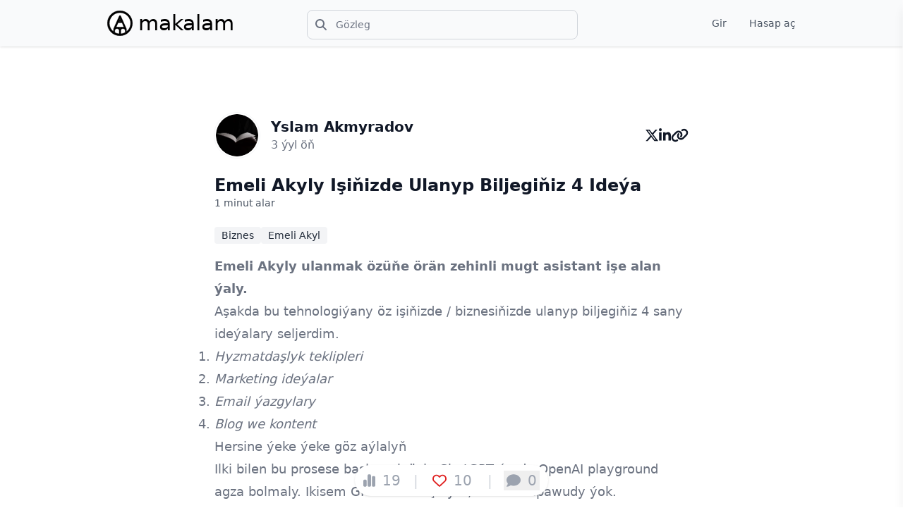

--- FILE ---
content_type: text/html; charset=utf-8
request_url: https://makalam.com/emeli-akyly-isinizde-ulanyp-biljeginiz-4-ideya-25/
body_size: 9524
content:


<!DOCTYPE html>
<!-- djlint:off H016, H030, H031 -->
<html lang="tk" class="scroll-smooth ">
    <!-- djlint:on-->
    <head>
        <script type="aa069e6bc4d9fd4c4607690f-text/javascript">
            localStorage.lightLogo = "/cdn/static/img/logos/makalam/shortened_logo_dark.bbfa2061d0fd.svg";
            localStorage.darkLogo = "/cdn/static/img/logos/makalam/shortened_logo_light.58a7da38ba33.svg";
            // On page load or when changing themes, best to add inline in `head` to avoid FOUC
            if (localStorage.theme === 'dark' || (!('theme' in localStorage) && window.matchMedia('(prefers-color-scheme: dark)').matches)) {
              document.documentElement.classList.add('dark');
            } else {
              document.documentElement.classList.remove('dark');
            }
            const ideaChangeStatusSuccessMessage = "Pikiriň ýagdaýy üstünlikli üýtgedildi.";
            const ideaReportSuccessMessage = "Pikir üstünlikli şikaýat edildi.";
            const cantLikeOwnIdeaWarning = "Öz pikiriňizi halap bolanok.";
            const ideaSuccessMessage = "Pikiriňiz üstünlikli paýlaşyldy.";
            const ideaEditSuccessMessage = "Pikiriňiz üstünlikli üýtgedildi."
            const ideaEditHeader = "Pikiri üýtget";    
        </script>
        


<meta charset="utf-8"/>
<meta name="viewport" content="width=device-width, initial-scale=1"/>
<meta name="description" content="Emeli Akyly ulanmak özüňe örän zehinli mugt asistant işe alan ýaly.Aşakda bu tehnologiýany öz işiňizde / biznesiňizde ulanyp biljegiňiz 4 sany ideýalary seljerdim.Hyzmatdaşlyk teklipleriMarketing ideýalarEmail ýazgylaryBlog we kontentHersine ýeke ýeke göz…"/>
<meta name="theme-color" content="#ffffff" media="(prefers-color-scheme: light)">
<meta name="theme-color" content="#020617" media="(prefers-color-scheme: dark)">
<meta property="og:locale" content="tk_TM" />
<meta property="og:title" content="Emeli Akyly Işiňizde Ulanyp Biljegiňiz 4 Ideýa | Yslam Akmyradov"/>
<meta property="og:description" content="Emeli Akyly ulanmak özüňe örän zehinli mugt asistant işe alan ýaly.Aşakda bu tehnologiýany öz işiňizde / biznesiňizde ulanyp biljegiňiz 4 sany ideýalary seljerdim.Hyzmatdaşlyk teklipleriMarketing ide…"/>
<meta property="og:url" content="https://makalam.com/emeli-akyly-isinizde-ulanyp-biljeginiz-4-ideya-25/"/>

<meta property="og:image" content="https://makalam.com/cdn/media/images/29fcd279-80e5-4476-8de6-1e1f7613bd22.webp"/>

<meta name="twitter:site" content="@makalam_com"/>
<meta name="msapplication-TileColor" content="#da532c"/>
<link rel="canonical" href="https://makalam.com/emeli-akyly-isinizde-ulanyp-biljeginiz-4-ideya-25/" />
<link rel="search" type="application/opensearchdescription+xml" href="/osd.xml" title="Makalam" />
<link href="/cdn/static/dist/css/main.min.7cf04c7b8b73.css" rel="stylesheet"/>
<link rel="apple-touch-icon"
      sizes="180x180"
      href="/cdn/static/img/favicon/apple-touch-icon.da28680fa026.png"/>
<link rel="icon"
      type="image/png"
      sizes="32x32"
      href="/cdn/static/img/favicon/favicon-32x32.02957ad65913.png"/>
<link rel="icon"
      type="image/png"
      sizes="16x16"
      href="/cdn/static/img/favicon/favicon-16x16.813d76399f40.png"/>
<link
      rel="search"
      type="application/opensearchdescription+xml"
      title="Makalam"
      href="https://makalam.com/osd.xml" />
<script type="application/ld+json">
    {
        "@context": "https://schema.org",
        "@type": "WebSite",
        "name": "makalam",
        "url": "https://makalam.com/emeli-akyly-isinizde-ulanyp-biljeginiz-4-ideya-25/"
    }
</script>
<script type="aa069e6bc4d9fd4c4607690f-text/javascript">
    const isAuthenticated =  false 
    const userFullName = ""
    const userAvatar = ""
    const userId = "None"
    const csrfToken =  "NpeEhlvI1U3iO89I6ewmPb1mgq2nYEkkOdHBmnSnW7oKEj2fO2Ja6th9aSt01iGT"
    const loginRedirectURL = "/login/?next=/emeli-akyly-isinizde-ulanyp-biljeginiz-4-ideya-25/"
    const authRequiredMessage = "Agza bolmaly!"
    const GA_ENABLED = true
    const SENTRY_BROWSER_ENABLED = true
    const RECAPTCHA_SITE_KEY = "6Ld1u-kiAAAAANShK_wM4WQxyhLx-24JKYDxnaql"

    const pinSuccessMessage = "Üstünlikli berkidildi."
    const unpinSuccessMessage = "Üstünlikli berkitmekden aýryldy."
    const pinText = "Berkit"
    const unpinText = "Berkitmekden aýyr"
    const checkInternetConnectionText = "Internede birikmegiňizde käbir näsazlyklar ýüze çykdy."

    let logo = "/cdn/static/img/logos/makalam/shortened_logo_dark.bbfa2061d0fd.svg"
    
    const messages = []
    
</script>
<script defer type="aa069e6bc4d9fd4c4607690f-text/javascript" src="/cdn/static/dist/js/flowbite.min.7fe9415217a3.js"></script>
<script defer type="aa069e6bc4d9fd4c4607690f-text/javascript" src="/cdn/static/dist/js/services.min.d68690ed523c.js"></script>        
<script defer type="aa069e6bc4d9fd4c4607690f-text/javascript" src="/cdn/static/dist/js/main.min.14e112a2ad89.js"></script>
<script defer type="aa069e6bc4d9fd4c4607690f-text/javascript" src="/cdn/static/dist/js/fontawesome.min.81478b1d8332.js"></script>

    <!-- Google tag (gtag.js) -->
    <script async src="https://www.googletagmanager.com/gtag/js?id=G-TKDKMSSGWN" type="aa069e6bc4d9fd4c4607690f-text/javascript"></script>
    <script type="aa069e6bc4d9fd4c4607690f-text/javascript">
        window.dataLayer = window.dataLayer || [];

        function gtag() {
            dataLayer.push(arguments);
        }
        gtag('js', new Date());
        gtag('config', 'G-TKDKMSSGWN');
        
    </script>


        
    <script defer type="aa069e6bc4d9fd4c4607690f-text/javascript" src="/cdn/static/dist/js/highlight.min.513e9232033f.js"></script>
    <link rel="stylesheet"
          href="/cdn/static/dist/css/highlight.min.3dfb3e4c8b83.css"/>
    <meta property="og:article" content="article"/>
    <meta property="article:published_time"
          content="2023-01-05T12:50:27+05:00 "/>
    <meta name="twitter:card" content="summary_large_image"/>
    <meta name="twitter:creator" content="Yslam"/>
    <meta name="twitter:cta" content="Makalam-da okaň"/>
    
        <meta name="robots" content="noindex"/>
    
    <script type="application/ld+json">
        {
            "@context": "https://schema.org",
            "@type": "Article",
            "headline": "Emeli Akyly Işiňizde Ulanyp Biljegiňiz 4 Ideýa | Yslam Akmyradov",
            "datePublished": "2023-01-05T12:50:27+05:00 ",
            "author": {
                "@type": "Person",
                "name": "Yslam Akmyradov",
                "url": "https://makalam.com/emeli-akyly-isinizde-ulanyp-biljeginiz-4-ideya-25/"
            }
        }
    </script>
    <script type="aa069e6bc4d9fd4c4607690f-text/javascript">
        const articleReportSuccessMessage = "Makala üstünlikli şikaýat edildi.";
        const commentReportSuccessMessage = "Teswir üstünlikli şikaýat edildi.";
        const articleChangeStatusSuccessMessage = "Makala ýagdaýy üstünlikli paýlaşyldy.";
        const commentChangeStatusSuccessMessage = "Teswir ýagdaýy üstünlikli üýtgedildi.";
        const commentEditSuccessMessage = "Teswir üstünlikli üýtgedildi.";
        const commentEditText = "Üýtget";
        const cantLikeOwnArticleWarning = "Öz makalalaryňyzy halap bolanok.";
    </script>

        <meta name="keywords" content="biznes, emeli akyl"/>
        <title>Emeli Akyly Işiňizde Ulanyp Biljegiňiz 4 Ideýa | Yslam Akmyradov</title>
    </head>
    <body class="flex flex-col h-screen justify-between pt-16 dark:bg-primary-950">
        
        
        
        
            

<nav class="z-10 fixed top-0 left-0 w-full bg-primary-50 border-primary-200 dark:bg-primary-950 shadow h-fit min-h-[64px]">
    <div class="flex flex-wrap justify-between items-center mx-auto max-w-screen-lg px-4 sm:px-6 py-2.5">
        <a href="/" class="flex items-center">
            <!-- djlint:off H006, H037 -->
            <img
                 src="/cdn/static/img/logos/makalam/shortened_logo_dark.bbfa2061d0fd.svg"
                 height="36px"
                 width="36px"
                 class="h-6 sm:mr-2 sm:h-9 logo"
                 alt="Makalam Logo"/>
            <!-- djlint:on -->
            <span class="self-center font-logo text-2xl sm:text-3xl leading-7 whitespace-nowrap text-black dark:text-white dark:hover:text-primary-500">makalam</span>
        </a>
        <form action="/search/" method="get" class="hidden sm:block pl-2">
            <div class="relative mt-1 lg:w-96">
              <div class="flex absolute inset-y-0 left-0 items-center pl-3 pointer-events-none">
                <i class="fas fa-search text-primary-500 dark:text-primary-500 dark:hover:text-white"></i>
              </div>
              <input type="text" maxlength="64" name="q" value="" id="topbar-search" class="bg-primary-50 border border-primary-300 text-primary-900 sm:text-sm rounded-lg focus:ring-primary-500 focus:border-primary-500 block w-full pl-10 p-2.5 dark:bg-primary-700 dark:border-primary-600 dark:placeholder-primary-400 dark:text-primary-500 dark:focus:ring-primary-500 dark:focus:border-primary-500 dark:hover:text-white" placeholder='Gözleg' />
            </div>
          </form>
        
            
                <div>
                    <a href="/search/"
                       class="sm:hidden inline-flex items-center p-2 ml-3 text-sm text-primary-500 rounded-lg hover:bg-primary-100 focus:outline-none focus:ring-2 focus:ring-primary-200 dark:text-primary-400 dark:hover:bg-primary-700 dark:focus:ring-primary-600"
                       aria-label="Search Button"
                    >
                        <i class="fas fa-search w-5 h-5"></i>
                    </a>
                    <button data-collapse-toggle="navbar-solid-bg"
                    type="button"
                    class="inline-flex items-center p-2 ml-3 text-sm text-primary-500 rounded-lg sm:hidden hover:bg-primary-100 focus:outline-none focus:ring-2 focus:ring-primary-200 dark:text-primary-400 dark:hover:bg-primary-700 dark:focus:ring-primary-600"
                    aria-controls="navbar-solid-bg"
                    aria-expanded="false">
                        <span class="sr-only">Menýuny aç</span>
                        <i class="fa-solid fa-bars w-6 h-6"></i>
                    </button>
                </div>
                <div class="hidden w-full sm:block sm:w-auto" id="navbar-solid-bg">
                    <ul class="flex flex-col mt-4 rounded-lg bg-primary-50 sm:flex-row sm:space-x-8 sm:mt-0 sm:text-sm sm:font-medium sm:border-0 sm:bg-transparent dark:bg-primary-900 sm:dark:bg-transparent dark:border-primary-700">
                        <li>
                            <a href="/login/"
                               class="block py-2 pl-3 pr-4 text-primary-600 rounded hover:bg-primary-100 md:hover:bg-transparent md:border-0 md:hover:text-primary-900 md:p-0 dark:text-primary-400 md:dark:hover:text-white dark:hover:bg-primary-700 dark:hover:text-white md:dark:hover:bg-transparent">Gir</a>
                        </li>
                        <li>
                            <a href="/register/"
                               class="block py-2 pl-3 pr-4 text-primary-600 rounded hover:bg-primary-100 md:hover:bg-transparent md:border-0 md:hover:text-primary-900 md:p-0 dark:text-primary-400 md:dark:hover:text-white dark:hover:bg-primary-700 dark:hover:text-white md:dark:hover:bg-transparent">Hasap aç</a>
                        </li>
                    </ul>
                </div>
            
        
    </div>
</nav>
<div id="logout-confirm"
     tabindex="-1"
     class="fixed top-0 left-0 right-0 z-50 hidden p-4 overflow-x-hidden overflow-y-auto md:inset-0 h-full">
    <div class="relative w-full max-w-md h-auto">
        <div class="relative bg-white rounded-lg shadow dark:bg-primary-700">
            <button type="button"
                    class="absolute top-3 right-2.5 text-primary-400 bg-transparent hover:bg-primary-200 hover:text-primary-900 rounded-lg text-sm p-1.5 ml-auto inline-flex items-center dark:hover:bg-primary-800 dark:hover:text-white"
                    data-modal-toggle="logout-confirm">
                <i class="fa-solid fa-xmark w-5 h-5"></i>
                <span class="sr-only">Ýap</span>
            </button>
            <div class="p-6 text-center">
                <h3 class="mb-5 text-lg font-normal text-primary-500 dark:text-primary-400">
                    Sahypadan çykmak isleýärsiňizmi?
                </h3>
                <form method="post" action="/logout/">
                    <input type="hidden" name="csrfmiddlewaretoken" value="NpeEhlvI1U3iO89I6ewmPb1mgq2nYEkkOdHBmnSnW7oKEj2fO2Ja6th9aSt01iGT">
                    <button type="submit"
                       class="text-white bg-primary-600 hover:bg-primary-800 focus:ring-4 focus:outline-none focus:ring-primary-300 font-medium rounded-lg text-sm inline-flex items-center px-5 py-2.5 text-center mr-2 dark:focus:ring-primary-800 dark:bg-red-800 dark:hover:bg-red-600">
                        Çyk
                    </button>
                    <button data-modal-toggle="logout-confirm"
                            type="button"
                            class="text-primary-500 bg-white hover:bg-primary-100 focus:ring-4 focus:outline-none focus:ring-primary-200 rounded-lg border border-primary-200 text-sm font-medium px-5 py-2.5 hover:text-primary-900 focus:z-10 dark:bg-primary-700 dark:text-primary-300 dark:border-primary-500 dark:hover:text-white dark:hover:bg-primary-600 dark:focus:ring-primary-600">
                        Ýap
                    </button>
                </form>
            </div>
        </div>
    </div>
</div>

        
        
        <main class="flex-grow">
            
    
    
<!-- drawer component -->
<div aria-labelledby="comments-list"
     class="fixed z-40 right-0 top-0 h-full p-4 pt-0 overflow-y-auto bg-white w-full md:w-1/2 lg:w-1/3 transition-transform translate-x-full shadow-lg dark:bg-primary-900"
     id="comments" tabindex="-1">
     <section class="bg-white dark:bg-primary-900">
        <div class="relative max-w-2xl mx-auto px-4">
            <div class="sticky top-0 left-0 flex flex-nowrap justify-between items-center bg-white dark:bg-primary-900 p-4">
                <h2 class="text-lg lg:text-2xl font-bold text-primary-900 dark:text-white">Teswirler (<span class="total-comment-count">0</span>)</h2>
                <button type="button" aria-controls="comments" class="toggle-drawer text-primary-400 bg-transparent hover:bg-primary-200 hover:text-primary-900 rounded-lg text-sm p-1.5 inline-flex items-center dark:hover:bg-primary-600 dark:hover:text-white" >
                    <i class="fa-solid fa-xmark w-5 h-5"></i>
                    <span class="sr-only">Ýap</span>
                 </button>
            </div>
            <form class="mb-6 comment-form">
                <input type="hidden" name="article" value="25" />
                <div class="py-2 px-4 mb-4 bg-white rounded-lg rounded-t-lg border border-primary-200 dark:bg-primary-900 dark:border-primary-500">
                    <label class="sr-only" for="content">Siziň teswiriňiz"</label>
                    <textarea class="px-0 resize-none w-full text-base placeholder:text-base text-primary-900 border-0 focus:ring-0 focus:outline-none dark:text-white dark:placeholder-primary-400 dark:bg-primary-900"
                              placeholder="Ibermek üçin 'Ctrl + Enter' basyň"
                              name="content"
                              maxlength="750"
                              required rows="6"></textarea>
                </div>
                <div class="flex justify-end items-center">
                    <button class="active order-last text-white bg-green-600 hover:bg-green-500 focus:outline-none focus:ring-4 focus:ring-green-300 font-medium rounded-lg text-sm px-5 py-2.5 dark:bg-green-600 dark:hover:bg-green-500 dark:focus:ring-green-500 dark:border-green-500"
                            type="submit">
                        Paýlaş
                    </button>
                </div>
            </form>
            



<!DOCTYPE html>
<!-- djlint:off H016, H030, H031 -->
<html lang="tk">
    <!-- djlint:on-->
    <head>
        
    </head>
    <body>
        <div>
            <div class="infinite-comments-container">
                
            </div>

            <div class="comments-loading flex flex-col justify-center items-center mb-4 mt-4" role="status">
                <i class="fa-solid fa-spinner animate-spin"></i>
                <span class="sr-only">Ýüklenýär...</span>
            </div>

            
                <a class="infinite-more-comments-link" href="/comments/?article=25"></a>
            

        </div>

        <script type="aa069e6bc4d9fd4c4607690f-text/javascript">
            const articleId = "25"
            const commentsURL = "/api/articles/comments/"

            // translations
            const commentSuccessMessage = "Teswir paýlaşyldy."
            const replySuccessMessage = "Jogap paýlaşyldy."
            const commentDeleteSuccessMessage = "Teswir pozuldy."
            const deleteCommentText = "Poz"
            const hideReplies = "jogaplary gizle"
            const replies = "jogaplar"
            const reply = "Jogap ber"
            const loading = "Ýüklenýär..."
            const shareReply = "Jogaby iber"
            const commentPlaceholder = "Ibermek üçin 'Ctrl + Enter' basyň"
        </script>
    <script src="/cdn-cgi/scripts/7d0fa10a/cloudflare-static/rocket-loader.min.js" data-cf-settings="aa069e6bc4d9fd4c4607690f-|49" defer></script></body>
</html>

        </div>
    </section>
</div>

    <section class="pt-8 lg:pt-16 bg-white dark:bg-primary-950">
        <div id="articleContent" class="flex justify-between px-4 mx-auto max-w-screen-lg py-8">
            <article
                    class="mx-auto w-full max-w-2xl format format-sm sm:format-base lg:format-lg format-primary dark:format-invert">
                <header class="mb-4 lg:mb-6 not-format">
                    <address class="flex items-center justify-between mb-6 not-italic">
                        <div class="inline-flex items-center mr-3 text-sm text-primary-900 dark:text-white">
                            <a href="/@Yslam/">
                                <img class="mr-4 rounded-full w-16 h-16 border-2 border-white ring-1 ring-primary-100 dark:ring-primary-700"
                                     width="4rem"
                                     height="4rem"
                                     src="https://makalam.com/cdn/media/images/92d25578-6cb9-405e-8834-e0dff30ca260.webp"
                                     alt="User Avatar"/>
                            </a>
                            <div>
                                <a href="/@Yslam/"
                                   rel="author"
                                   class="text-xl font-bold text-primary-900 dark:text-white flex items-center">Yslam Akmyradov</a>
                                <p class="text-base font-light text-primary-500 dark:text-primary-400">
                                    
                                </p>
                                <time title="5 Ýanwar 2023"
                                      class="text-base font-light text-primary-500 dark:text-primary-400">3 ýyl öň</time>
                            </div>
                        </div>
                        <div class="flex items-center mt-2 sm:mt-0">
                            <div class="order-last flex flex-col sm:flex-row sm:flex-column sm:gap-5 text-lg sm:text-xl text-primary-900 dark:text-white">
                                


    <div>
        <a target="_blank" class="share-link"
        method="x"
        data-tooltip-target="x-tooltip"
        href="https://twitter.com/intent/tweet?text=Emeli%20Akyly%20I%C5%9Fi%C5%88izde%20Ulanyp%20Biljegi%C5%88iz%204%20Ide%C3%BDa%20%7C%20Yslam%20Akmyradov&url=https%3A//makalam.com/emeli-akyly-isinizde-ulanyp-biljeginiz-4-ideya-25/">
            <i class="fab fa-x-twitter" aria-hidden="true"></i>
        </a>
        <div id="x-tooltip"
            role="tooltip"
            class="inline-block absolute invisible z-10 py-2 px-3 text-sm font-medium text-white bg-primary-900 rounded-lg shadow-sm opacity-0 transition-opacity duration-300 tooltip dark:bg-primary-700">
            X-da paýlaş
            <div class="tooltip-arrow" data-popper-arrow></div>
        </div>
    </div>
    <div>
        <a data-tooltip-target="linkedin-tooltip"
        method="linkedin"
        target="_blank" class="share-link"
        href="https://www.linkedin.com/shareArticle?mini=true&url=https%3A//makalam.com/emeli-akyly-isinizde-ulanyp-biljeginiz-4-ideya-25/">
            <i class="fab fa-linkedin-in" aria-hidden="true"></i>
        </a>
        <div id="linkedin-tooltip"
            role="tooltip"
            class="inline-block absolute invisible z-10 py-2 px-3 text-sm font-medium text-white bg-primary-900 rounded-lg shadow-sm opacity-0 transition-opacity duration-300 tooltip dark:bg-primary-700">
            Linkedinda paýlaş
            <div class="tooltip-arrow" data-popper-arrow></div>
        </div>
    </div>
    <div>
        <a class="cursor-pointer share-link" method="copy" onclick="if (!window.__cfRLUnblockHandlers) return false; copyToClipboard(window.location.href);" data-cf-modified-aa069e6bc4d9fd4c4607690f-="">
            <i class="fas fa-link" aria-hidden="true"></i>
        </a>
    </div>
    <script type="aa069e6bc4d9fd4c4607690f-text/javascript">
        
            document.querySelectorAll(".share-link").forEach(link => link.addEventListener("click", (e) => {
                gtag("event", "article-share", {
                    "method": link.getAttribute("method"),
                    "content_type": "article",
                    "item_id": "25",
                    "position": "article-header"
                })
            }))
        

        function copyToClipboard(text) {
            // Check for clipboard support
            if (navigator.clipboard) {
                // Copy text to clipboard
                navigator.clipboard.writeText(text).then(function() {
                    // Display success message
                    alert('Link kopýalandy!');
                }, function(err) {
                    // Display error message
                    alert('Linki kopýalap bolmady: ' + err);
                });
            } else {
                // Display error message
                alert('Brauzeriňiz linki göçürmäge rugsat berenok.');
            }
        }
    </script>


                                

                            </div>
                        </div>
                    </address>
                    <div class="flex items-center justify-between">
                        <div class="flex items-center">
                            <h1 class="mr-3 text-2xl font-extrabold leading-tight text-primary-900 dark:text-white break-words">
                                Emeli Akyly Işiňizde Ulanyp Biljegiňiz 4 Ideýa
                            </h1>
                            
                        </div>
                    </div>
                    <div class="mb-4 lg:mb-6">
                        <p class="text-sm text-primary-600 dark:text-primary-400">1 minut alar</p>
                    </div>
                </header>
                <div class="flex items-center mt-4 gap-2 flex-wrap">
                    
                    
                        <a ga-event="tag" ga-data-name="biznes" href="/tags/biznes/"
                           class="bg-primary-100 hover:bg-primary-200 text-primary-800 text-sm font-medium px-2.5 py-0.5 rounded dark:bg-primary-200 dark:text-primary-800 dark:hover:bg-primary-300 no-underline">
                            Biznes
                        </a>
                    
                        <a ga-event="tag" ga-data-name="emeli akyl" href="/tags/emeli-akyl/"
                           class="bg-primary-100 hover:bg-primary-200 text-primary-800 text-sm font-medium px-2.5 py-0.5 rounded dark:bg-primary-200 dark:text-primary-800 dark:hover:bg-primary-300 no-underline">
                            Emeli Akyl
                        </a>
                    
                </div>
                
                <div id="article-content" class="ck-content mt-4 break-words"><p><strong>Emeli Akyly ulanmak özüňe örän zehinli mugt asistant işe alan ýaly.</strong></p><p>Aşakda bu tehnologiýany öz işiňizde / biznesiňizde ulanyp biljegiňiz 4 sany ideýalary seljerdim.</p><ol><li><i>Hyzmatdaşlyk teklipleri</i></li><li><i>Marketing ideýalar</i></li><li><i>Email ýazgylary</i></li><li><i>Blog we kontent</i></li></ol><p>Hersine ýeke ýeke göz aýlalyň</p><p>Ilki bilen bu prosese başlamak üçin ChatGPT ýa-da OpenAI playground agza bolmaly. Ikisem GPT-3 bilen işleýär, kän bir tapawudy ýok.</p><p><a href="https://chat.openai.com/chat">https://chat.openai.com/chat</a></p><p><a href="https://beta.openai.com/playground">https://beta.openai.com/playground</a></p><p><strong>1. Hyzmatdaşlyk Teklipleri / Proposals and partnerships</strong></p><p>Meselem diýeli siziň halkara guramaňyz bar we daşary ýurt firmalara teklip bilen ýüz tutmaly. Bu prosesi Emeli Akyly ulanyp tizleşdirip bilersiňiz. Öz guramaňyz hakynda gerekli maglumatlary giriziň.</p><figure class="image"><img src="https://makalam.com/cdn/media/images/29fcd279-80e5-4476-8de6-1e1f7613bd22.webp"></figure><p><strong>2. Marketing Ideýalar:</strong></p><p>Siziň biznesiňiziň marketingi üçin her dürli strategiýalar we kontent ideýalary çykaryp berýär. Bu bir maslahatçyny işe alan ýaly.</p><figure class="image"><img src="https://makalam.com/cdn/media/images/b957f235-3fa4-449d-8c99-7d894c809342.webp"></figure><p><strong>3. Email Ýazgylar we Email marketing</strong></p><p>Email Marketing üçin size kontent döretmäge kömek eder.</p><figure class="image"><img src="https://makalam.com/cdn/media/images/575990a2-1984-4133-b370-7e01ab2ac299.webp"></figure><p>Meselem ideýalar ýazmagyny isleseňiz we belli bir san berseňiz şoňa görä hem netije çykaryp bilýär.</p><figure class="image"><img src="https://makalam.com/cdn/media/images/7245096f-77e0-49dd-8d96-82867b610a5a.webp"></figure><p><strong>4. Blog we Kontent</strong></p><p>Blog ideýalar:</p><figure class="image"><img src="https://makalam.com/cdn/media/images/fe93df9c-d0ac-435b-bb49-81e4007f052a.webp"></figure><p>Biraz goşmaça maglumat we gönükdirme berip öz isleýän temaňyzda blog ýazyp bilersiňiz.</p><figure class="image"><img src="https://makalam.com/cdn/media/images/96afec39-ad64-4f5d-a328-ec521ae69885.webp"></figure><p>Belkide biz täze döwre geçýäs, indi haýsy maglumatyň adam tarapyndan ýa-da kompýuter tarapyndan ýazylanyny saýgaryp bilmeýäs…</p><p>Gowy tarapdan seretsek, biziň işlerimizi örän ýeňilleşdirýär we biziň has möhüm zatlara wagt aýyrmagymyza sebäp bolýar.  </p></div>
                
                    <div id="sticky-button"
                         class="fixed flex flex-wrap justify-center items-center left-0 right-0 bottom-4">
                        <div id="stickyButtonStyle"
                             class="flex-shrink-0 flex justify-center cursor-default py-2 w-max bg-white rounded-full shadow dark:bg-primary-700">
                            <div data-tooltip-target="tooltip-views" class="mr-2 text-lg sm:text-xl text-primary-400">
                            <span>
                                <i class="ml-3 mr-1 fas fa-chart-simple"></i>
                            </span>
                                
                                    <span class="mr-1">19</span>
                                
                                <span class="separator ml-2 text-sm sm:text-xl text-primary-300">|</span>
                            </div>
                            
                                <div class="like-button ml-2 mr-2 text-lg sm:text-xl text-primary-400"  job="like"  data-object-type="article" data-object-id="25">
                                    <span class="initial cursor-pointer ml-1 mr-1">
                                        <i class="like-icon  far  fa-heart text-red-600"></i>
                                    </span>
                                    <span class="beating hidden cursor-pointer ml-1 mr-1">
                                        <i class="like-icon far fa-beat fa-heart text-red-600"></i>
                                    </span>
                                    
                                        <span class="cursor-pointer like_count mr-2">
                                            10
                                        </span>
                                    
                                    <span class="separator ml-2 text-sm sm:text-xl text-primary-300">|</span>
                                </div>
                            
                            <button ga-event="comments-drawer" class="ml-2 mr-3 text-lg sm:text-xl text-primary-400 toggle-drawer"
                                    aria-controls="comments">
                            <span>
                                <i class="ml-1 mr-1 fas fa-comment"></i>
                            </span>
                                <span class="mr-1 total-comment-count">0</span>
                            </button>
                        </div>
                    </div>
                
            </article>
        </div>
    </section>
    
    
        <aside aria-label="Related articles"
               class="py-8 bg-primary-50 dark:bg-primary-900">
            <div class="px-10 mx-auto max-w-screen-lg">
                <h2 class="mb-8 text-2xl font-bold text-primary-900 dark:text-white">Bularam halap bilersiňiz:</h2>
                <div class="grid gap-12 md:grid-cols-3">
                    
                        <article>
                            <a ga-event="related-article" href="/marketingin-biznesda-eyeleyan-orny-79/">
                                
                                    <figure class="mb-4">
                                        <!-- djlint:off H006 -->
                                        <img src="https://makalam.com/cdn/media/images/f9570877-8e28-4d5e-9163-fb214d75c517.webp"
                                             class="rounded-lg object-contain h-[200px] w-full"
                                             alt="Marketingiň biznesda eýeleýän orny"/>
                                        <!-- djlint:on -->
                                    </figure>
                                
                                <div class=" line-clamp-4 ">
                                    <div class="flex items-center gap-3">
                                        <h2 class="mb-2 text-xl font-bold leading-tight text-primary-900 dark:text-white">
                                            Marketingiň Biznesda Eýeleýän Orny 
                                        </h2>
                                        
                                        
                                    </div>
                                    <p class="mb-4 font-light text-primary-500 dark:text-primary-400">“Gowy önüm özüni satar” - başlangyç biznesmenleriň umumy pikiri. Şonuň üçin kompaniýalary esaslandyryjylar köplenç ähli güýjüni önüme gönükdirýärler we ony ideal görnüşde öndürjek bolýarlar. Gynansagam, bazaryň häzirki hakykatlarynda, gowy önüm bilen müşderileri geň galdyrmak has kynlaşýar. Şonuň üçin köplenç &quot;gowy&quot; önümler hiç kim üçin näbelli bolup galýarlar we &quot;kän gowy…</p>
                                </div>
                                <footer class="inline-flex items-center font-medium underline underline-offset-4 text-primary-600 dark:text-primary-500 hover:no-underline">
                                    2 minut alar
                                </footer>
                            </a>
                        </article>
                    
                        <article>
                            <a ga-event="related-article" href="/emeli-intelekty-ulanyp-yuz-kesbi-ulanmak-96/">
                                
                                <div class=" line-clamp-13 ">
                                    <div class="flex items-center gap-3">
                                        <h2 class="mb-2 text-xl font-bold leading-tight text-primary-900 dark:text-white">
                                            Emeli Intelekty Ulanyp Ýüz Keşbi Ulanmak 
                                        </h2>
                                        
                                        
                                    </div>
                                    <p class="mb-4 font-light text-primary-500 dark:text-primary-400">Işiň umumy häsiýetnamasy Işiň ady: Emeli intelekty ulanyp ýüz keşbi ulanmak Açar sözi. Biometrik ulgamlary informasion jemgyýetiniň häzirki zaman şertlerinde identifikasiýa we autentifikasiýa ulgamlaryny peýdalanyp, gorag derejesni ýokarlandyrmak häzirki döwürde has hem wajyp bolup durýar. Işiň maksady. Ýüz tanamak programmasynyň esasy maksady emeli intelekty ulanyp işgärleriň ýa-da talyplaryň ýüz keşplerini…</p>
                                </div>
                                <footer class="inline-flex items-center font-medium underline underline-offset-4 text-primary-600 dark:text-primary-500 hover:no-underline">
                                    6 minut alar
                                </footer>
                            </a>
                        </article>
                    
                        <article>
                            <a ga-event="related-article" href="/biznesi-doretmek-kynmy-ya-da-yoretmek-122/">
                                
                                <div class=" line-clamp-13 ">
                                    <div class="flex items-center gap-3">
                                        <h2 class="mb-2 text-xl font-bold leading-tight text-primary-900 dark:text-white">
                                            Biznesi Döretmek Kynmy Ýa-Da Ýöretmek? 
                                        </h2>
                                        
                                        
                                    </div>
                                    <p class="mb-4 font-light text-primary-500 dark:text-primary-400">Häzirki wagtda islendik adam biznes gurmak ýa-da telekeçilik bilen meşgullanmak isleýär. Şonuň üçin ýaşlar we uly adamlar tarapyndan okalýan kitaplaryň köp bölegi biznes temaly kitaplarydyr. Emma käbiriniň aklynda şeýle pikirler bar ,, biznesi döredeýin özi dowam edip gider&quot; , ,,esasy zat başlamak dowamy özi gelýär&quot; we şuňa meňzeş düşünjeler. Emma…</p>
                                </div>
                                <footer class="inline-flex items-center font-medium underline underline-offset-4 text-primary-600 dark:text-primary-500 hover:no-underline">
                                    2 minut alar
                                </footer>
                            </a>
                        </article>
                    
                </div>
            </div>
        </aside>
    
    

    <div id="comment-delete-confirm"
        tabindex="-1"
        aria-hidden="true"
        class="fixed top-0 left-0 right-0 z-50 hidden p-4 overflow-x-hidden overflow-y-auto md:inset-0 h-full">
        <form id="comment-delete-form" class="relative w-full max-w-md h-auto">
            <div class="relative bg-white rounded-lg shadow dark:bg-primary-700">
                <button type="button"
                        class="absolute top-3 right-2.5 text-primary-400 bg-transparent hover:bg-primary-200 hover:text-primary-900 rounded-lg text-sm p-1.5 ml-auto inline-flex items-center dark:hover:bg-primary-800 dark:hover:text-white"
                        data-modal-hide="comment-delete-confirm">
                    <i class="fa-solid fa-xmark w-5 h-5"></i>
                    <span class="sr-only">Ýatyr</span>
                </button>
                <div class="p-6 text-center">
                    <h3 class="mb-5 text-lg font-normal text-primary-500 dark:text-primary-400">
                        Makalany pozmak isleýärsiňizmi?
                    </h3>
                    <button type="submit"
                    class="text-white bg-red-600 hover:bg-primary-800 focus:ring-4 focus:outline-none focus:ring-primary-300 dark:focus:ring-primary-800 font-medium rounded-lg text-sm inline-flex items-center px-5 py-2.5 text-center mr-2">
                        Poz
                    </button>
                    <button data-modal-hide="comment-delete-confirm"
                            type="button"
                            class="text-primary-500 bg-white hover:bg-primary-100 focus:ring-4 focus:outline-none focus:ring-primary-200 rounded-lg border border-primary-200 text-sm font-medium px-5 py-2.5 hover:text-primary-900 dark:bg-primary-700 dark:text-primary-300 dark:border-primary-500 dark:hover:text-white dark:hover:bg-primary-600 dark:focus:ring-primary-600">
                        Ýatyr
                    </button>
                </div>
            </div>
        </form>
    </div>

    

    

    <script type="aa069e6bc4d9fd4c4607690f-text/javascript">
        
    </script>

        </main>
        
        
            <footer class="bg-primary-50 dark:bg-primary-950">
                

<div class="p-4 py-6 mx-auto max-w-screen-lg md:p-8 lg:p-10">
    <ul class="flex flex-wrap justify-center items-center mt-3 text-sm text-primary-500 dark:text-primary-400 sm:mt-0">
        <li>
            <a href="/about/" class="mr-4 hover:underline md:mr-6">Biz barada</a>
        </li>
        <li>
            <a href="/terms/" class="mr-4 hover:underline md:mr-6">Şert we düzgünler</a>
        </li>
        <li>
            <a href="/privacy/" class="mr-4 hover:underline md:mr-6">Gizlinlik Syýasaty</a>
        </li>
        <li>
            <a href="/content-policy/" class="mr-4 hover:underline md:mr-6">Mazmun Syýasaty</a>
        </li>
        <li>
            <a href="/feedback/" class="mr-4 hover:underline md:mr-6">Habarlaşyň</a>
        </li>
    </ul>
    <hr class="my-3 border-primary-200 sm:mx-auto dark:border-primary-700 lg:mt-8"/>
    <div class="text-center">
        <div class="flex justify-center">
            <div class="flex items-center mr-4">
                <input id="auto-radio" type="radio" value="" name="theme-switcher" class="hidden w-4 h-4">
                <label for="auto-radio" class="cursor-pointer ml-2 text-sm font-medium text-primary-900 dark:text-primary-300">Awtomatiki</label>
            </div>
            <div class="flex items-center mr-4">
                <input id="light-radio" type="radio" value="" name="theme-switcher" class="hidden w-4 h-4">
                <label for="light-radio" class="cursor-pointer ml-2 text-sm font-medium text-primary-900 dark:text-primary-300">
                    <i class="fa-solid fa-sun"></i>
                </label>
            </div>
            <div class="flex items-center mr-4">
                <input checked id="dark-radio" type="radio" value="" name="theme-switcher" class="hidden w-4 h-4">
                <label for="dark-radio" class="cursor-pointer ml-2 text-sm font-medium text-primary-900 dark:text-primary-300">
                    <i class="fa-solid fa-moon"></i>
                </label>
            </div>
        </div>
        <span class="text-sm text-primary-500 sm:text-center dark:text-primary-400">© 2026
            <a href="/" class="hover:underline">makalam™</a>.
            Ähli hukuklary goralan.
        </span>
        <ul class="flex justify-center mt-6 space-x-5">
            <li>
                <a href="https://www.instagram.com/makalam_com/"
                   target="_blank"
                   aria-label="Instagram"
                   class="text-primary-500 hover:text-primary-900 dark:hover:text-white dark:text-primary-400">
                    <i class="fab fa-instagram h-5"></i>
                </a>
            </li>
            <li>
                <a href="https://twitter.com/makalam_com"
                   target="_blank"
                   aria-label="X"
                   class="text-primary-500 hover:text-primary-900 dark:hover:text-white dark:text-primary-400">
                    <i class="fab fa-x-twitter h-5"></i>
                </a>
            </li>
            <li>
                <a href="https://www.linkedin.com/company/makalam/"
                   target="_blank"
                   aria-label="Linkedin"
                   class="text-primary-500 hover:text-primary-900 dark:hover:text-white dark:text-primary-400">
                    <i class="fab fa-linkedin h-5"></i>
                </a>
            </li>
        </ul>
    </div>
</div>

            </footer>
        
        <div class="messages"></div>
        
    </body>
</html>


--- FILE ---
content_type: text/html; charset=utf-8
request_url: https://www.google.com/recaptcha/enterprise/anchor?ar=1&k=6Ld1u-kiAAAAANShK_wM4WQxyhLx-24JKYDxnaql&co=aHR0cHM6Ly9tYWthbGFtLmNvbTo0NDM.&hl=en&v=PoyoqOPhxBO7pBk68S4YbpHZ&size=invisible&anchor-ms=20000&execute-ms=30000&cb=tti2tzg4fvch
body_size: 48540
content:
<!DOCTYPE HTML><html dir="ltr" lang="en"><head><meta http-equiv="Content-Type" content="text/html; charset=UTF-8">
<meta http-equiv="X-UA-Compatible" content="IE=edge">
<title>reCAPTCHA</title>
<style type="text/css">
/* cyrillic-ext */
@font-face {
  font-family: 'Roboto';
  font-style: normal;
  font-weight: 400;
  font-stretch: 100%;
  src: url(//fonts.gstatic.com/s/roboto/v48/KFO7CnqEu92Fr1ME7kSn66aGLdTylUAMa3GUBHMdazTgWw.woff2) format('woff2');
  unicode-range: U+0460-052F, U+1C80-1C8A, U+20B4, U+2DE0-2DFF, U+A640-A69F, U+FE2E-FE2F;
}
/* cyrillic */
@font-face {
  font-family: 'Roboto';
  font-style: normal;
  font-weight: 400;
  font-stretch: 100%;
  src: url(//fonts.gstatic.com/s/roboto/v48/KFO7CnqEu92Fr1ME7kSn66aGLdTylUAMa3iUBHMdazTgWw.woff2) format('woff2');
  unicode-range: U+0301, U+0400-045F, U+0490-0491, U+04B0-04B1, U+2116;
}
/* greek-ext */
@font-face {
  font-family: 'Roboto';
  font-style: normal;
  font-weight: 400;
  font-stretch: 100%;
  src: url(//fonts.gstatic.com/s/roboto/v48/KFO7CnqEu92Fr1ME7kSn66aGLdTylUAMa3CUBHMdazTgWw.woff2) format('woff2');
  unicode-range: U+1F00-1FFF;
}
/* greek */
@font-face {
  font-family: 'Roboto';
  font-style: normal;
  font-weight: 400;
  font-stretch: 100%;
  src: url(//fonts.gstatic.com/s/roboto/v48/KFO7CnqEu92Fr1ME7kSn66aGLdTylUAMa3-UBHMdazTgWw.woff2) format('woff2');
  unicode-range: U+0370-0377, U+037A-037F, U+0384-038A, U+038C, U+038E-03A1, U+03A3-03FF;
}
/* math */
@font-face {
  font-family: 'Roboto';
  font-style: normal;
  font-weight: 400;
  font-stretch: 100%;
  src: url(//fonts.gstatic.com/s/roboto/v48/KFO7CnqEu92Fr1ME7kSn66aGLdTylUAMawCUBHMdazTgWw.woff2) format('woff2');
  unicode-range: U+0302-0303, U+0305, U+0307-0308, U+0310, U+0312, U+0315, U+031A, U+0326-0327, U+032C, U+032F-0330, U+0332-0333, U+0338, U+033A, U+0346, U+034D, U+0391-03A1, U+03A3-03A9, U+03B1-03C9, U+03D1, U+03D5-03D6, U+03F0-03F1, U+03F4-03F5, U+2016-2017, U+2034-2038, U+203C, U+2040, U+2043, U+2047, U+2050, U+2057, U+205F, U+2070-2071, U+2074-208E, U+2090-209C, U+20D0-20DC, U+20E1, U+20E5-20EF, U+2100-2112, U+2114-2115, U+2117-2121, U+2123-214F, U+2190, U+2192, U+2194-21AE, U+21B0-21E5, U+21F1-21F2, U+21F4-2211, U+2213-2214, U+2216-22FF, U+2308-230B, U+2310, U+2319, U+231C-2321, U+2336-237A, U+237C, U+2395, U+239B-23B7, U+23D0, U+23DC-23E1, U+2474-2475, U+25AF, U+25B3, U+25B7, U+25BD, U+25C1, U+25CA, U+25CC, U+25FB, U+266D-266F, U+27C0-27FF, U+2900-2AFF, U+2B0E-2B11, U+2B30-2B4C, U+2BFE, U+3030, U+FF5B, U+FF5D, U+1D400-1D7FF, U+1EE00-1EEFF;
}
/* symbols */
@font-face {
  font-family: 'Roboto';
  font-style: normal;
  font-weight: 400;
  font-stretch: 100%;
  src: url(//fonts.gstatic.com/s/roboto/v48/KFO7CnqEu92Fr1ME7kSn66aGLdTylUAMaxKUBHMdazTgWw.woff2) format('woff2');
  unicode-range: U+0001-000C, U+000E-001F, U+007F-009F, U+20DD-20E0, U+20E2-20E4, U+2150-218F, U+2190, U+2192, U+2194-2199, U+21AF, U+21E6-21F0, U+21F3, U+2218-2219, U+2299, U+22C4-22C6, U+2300-243F, U+2440-244A, U+2460-24FF, U+25A0-27BF, U+2800-28FF, U+2921-2922, U+2981, U+29BF, U+29EB, U+2B00-2BFF, U+4DC0-4DFF, U+FFF9-FFFB, U+10140-1018E, U+10190-1019C, U+101A0, U+101D0-101FD, U+102E0-102FB, U+10E60-10E7E, U+1D2C0-1D2D3, U+1D2E0-1D37F, U+1F000-1F0FF, U+1F100-1F1AD, U+1F1E6-1F1FF, U+1F30D-1F30F, U+1F315, U+1F31C, U+1F31E, U+1F320-1F32C, U+1F336, U+1F378, U+1F37D, U+1F382, U+1F393-1F39F, U+1F3A7-1F3A8, U+1F3AC-1F3AF, U+1F3C2, U+1F3C4-1F3C6, U+1F3CA-1F3CE, U+1F3D4-1F3E0, U+1F3ED, U+1F3F1-1F3F3, U+1F3F5-1F3F7, U+1F408, U+1F415, U+1F41F, U+1F426, U+1F43F, U+1F441-1F442, U+1F444, U+1F446-1F449, U+1F44C-1F44E, U+1F453, U+1F46A, U+1F47D, U+1F4A3, U+1F4B0, U+1F4B3, U+1F4B9, U+1F4BB, U+1F4BF, U+1F4C8-1F4CB, U+1F4D6, U+1F4DA, U+1F4DF, U+1F4E3-1F4E6, U+1F4EA-1F4ED, U+1F4F7, U+1F4F9-1F4FB, U+1F4FD-1F4FE, U+1F503, U+1F507-1F50B, U+1F50D, U+1F512-1F513, U+1F53E-1F54A, U+1F54F-1F5FA, U+1F610, U+1F650-1F67F, U+1F687, U+1F68D, U+1F691, U+1F694, U+1F698, U+1F6AD, U+1F6B2, U+1F6B9-1F6BA, U+1F6BC, U+1F6C6-1F6CF, U+1F6D3-1F6D7, U+1F6E0-1F6EA, U+1F6F0-1F6F3, U+1F6F7-1F6FC, U+1F700-1F7FF, U+1F800-1F80B, U+1F810-1F847, U+1F850-1F859, U+1F860-1F887, U+1F890-1F8AD, U+1F8B0-1F8BB, U+1F8C0-1F8C1, U+1F900-1F90B, U+1F93B, U+1F946, U+1F984, U+1F996, U+1F9E9, U+1FA00-1FA6F, U+1FA70-1FA7C, U+1FA80-1FA89, U+1FA8F-1FAC6, U+1FACE-1FADC, U+1FADF-1FAE9, U+1FAF0-1FAF8, U+1FB00-1FBFF;
}
/* vietnamese */
@font-face {
  font-family: 'Roboto';
  font-style: normal;
  font-weight: 400;
  font-stretch: 100%;
  src: url(//fonts.gstatic.com/s/roboto/v48/KFO7CnqEu92Fr1ME7kSn66aGLdTylUAMa3OUBHMdazTgWw.woff2) format('woff2');
  unicode-range: U+0102-0103, U+0110-0111, U+0128-0129, U+0168-0169, U+01A0-01A1, U+01AF-01B0, U+0300-0301, U+0303-0304, U+0308-0309, U+0323, U+0329, U+1EA0-1EF9, U+20AB;
}
/* latin-ext */
@font-face {
  font-family: 'Roboto';
  font-style: normal;
  font-weight: 400;
  font-stretch: 100%;
  src: url(//fonts.gstatic.com/s/roboto/v48/KFO7CnqEu92Fr1ME7kSn66aGLdTylUAMa3KUBHMdazTgWw.woff2) format('woff2');
  unicode-range: U+0100-02BA, U+02BD-02C5, U+02C7-02CC, U+02CE-02D7, U+02DD-02FF, U+0304, U+0308, U+0329, U+1D00-1DBF, U+1E00-1E9F, U+1EF2-1EFF, U+2020, U+20A0-20AB, U+20AD-20C0, U+2113, U+2C60-2C7F, U+A720-A7FF;
}
/* latin */
@font-face {
  font-family: 'Roboto';
  font-style: normal;
  font-weight: 400;
  font-stretch: 100%;
  src: url(//fonts.gstatic.com/s/roboto/v48/KFO7CnqEu92Fr1ME7kSn66aGLdTylUAMa3yUBHMdazQ.woff2) format('woff2');
  unicode-range: U+0000-00FF, U+0131, U+0152-0153, U+02BB-02BC, U+02C6, U+02DA, U+02DC, U+0304, U+0308, U+0329, U+2000-206F, U+20AC, U+2122, U+2191, U+2193, U+2212, U+2215, U+FEFF, U+FFFD;
}
/* cyrillic-ext */
@font-face {
  font-family: 'Roboto';
  font-style: normal;
  font-weight: 500;
  font-stretch: 100%;
  src: url(//fonts.gstatic.com/s/roboto/v48/KFO7CnqEu92Fr1ME7kSn66aGLdTylUAMa3GUBHMdazTgWw.woff2) format('woff2');
  unicode-range: U+0460-052F, U+1C80-1C8A, U+20B4, U+2DE0-2DFF, U+A640-A69F, U+FE2E-FE2F;
}
/* cyrillic */
@font-face {
  font-family: 'Roboto';
  font-style: normal;
  font-weight: 500;
  font-stretch: 100%;
  src: url(//fonts.gstatic.com/s/roboto/v48/KFO7CnqEu92Fr1ME7kSn66aGLdTylUAMa3iUBHMdazTgWw.woff2) format('woff2');
  unicode-range: U+0301, U+0400-045F, U+0490-0491, U+04B0-04B1, U+2116;
}
/* greek-ext */
@font-face {
  font-family: 'Roboto';
  font-style: normal;
  font-weight: 500;
  font-stretch: 100%;
  src: url(//fonts.gstatic.com/s/roboto/v48/KFO7CnqEu92Fr1ME7kSn66aGLdTylUAMa3CUBHMdazTgWw.woff2) format('woff2');
  unicode-range: U+1F00-1FFF;
}
/* greek */
@font-face {
  font-family: 'Roboto';
  font-style: normal;
  font-weight: 500;
  font-stretch: 100%;
  src: url(//fonts.gstatic.com/s/roboto/v48/KFO7CnqEu92Fr1ME7kSn66aGLdTylUAMa3-UBHMdazTgWw.woff2) format('woff2');
  unicode-range: U+0370-0377, U+037A-037F, U+0384-038A, U+038C, U+038E-03A1, U+03A3-03FF;
}
/* math */
@font-face {
  font-family: 'Roboto';
  font-style: normal;
  font-weight: 500;
  font-stretch: 100%;
  src: url(//fonts.gstatic.com/s/roboto/v48/KFO7CnqEu92Fr1ME7kSn66aGLdTylUAMawCUBHMdazTgWw.woff2) format('woff2');
  unicode-range: U+0302-0303, U+0305, U+0307-0308, U+0310, U+0312, U+0315, U+031A, U+0326-0327, U+032C, U+032F-0330, U+0332-0333, U+0338, U+033A, U+0346, U+034D, U+0391-03A1, U+03A3-03A9, U+03B1-03C9, U+03D1, U+03D5-03D6, U+03F0-03F1, U+03F4-03F5, U+2016-2017, U+2034-2038, U+203C, U+2040, U+2043, U+2047, U+2050, U+2057, U+205F, U+2070-2071, U+2074-208E, U+2090-209C, U+20D0-20DC, U+20E1, U+20E5-20EF, U+2100-2112, U+2114-2115, U+2117-2121, U+2123-214F, U+2190, U+2192, U+2194-21AE, U+21B0-21E5, U+21F1-21F2, U+21F4-2211, U+2213-2214, U+2216-22FF, U+2308-230B, U+2310, U+2319, U+231C-2321, U+2336-237A, U+237C, U+2395, U+239B-23B7, U+23D0, U+23DC-23E1, U+2474-2475, U+25AF, U+25B3, U+25B7, U+25BD, U+25C1, U+25CA, U+25CC, U+25FB, U+266D-266F, U+27C0-27FF, U+2900-2AFF, U+2B0E-2B11, U+2B30-2B4C, U+2BFE, U+3030, U+FF5B, U+FF5D, U+1D400-1D7FF, U+1EE00-1EEFF;
}
/* symbols */
@font-face {
  font-family: 'Roboto';
  font-style: normal;
  font-weight: 500;
  font-stretch: 100%;
  src: url(//fonts.gstatic.com/s/roboto/v48/KFO7CnqEu92Fr1ME7kSn66aGLdTylUAMaxKUBHMdazTgWw.woff2) format('woff2');
  unicode-range: U+0001-000C, U+000E-001F, U+007F-009F, U+20DD-20E0, U+20E2-20E4, U+2150-218F, U+2190, U+2192, U+2194-2199, U+21AF, U+21E6-21F0, U+21F3, U+2218-2219, U+2299, U+22C4-22C6, U+2300-243F, U+2440-244A, U+2460-24FF, U+25A0-27BF, U+2800-28FF, U+2921-2922, U+2981, U+29BF, U+29EB, U+2B00-2BFF, U+4DC0-4DFF, U+FFF9-FFFB, U+10140-1018E, U+10190-1019C, U+101A0, U+101D0-101FD, U+102E0-102FB, U+10E60-10E7E, U+1D2C0-1D2D3, U+1D2E0-1D37F, U+1F000-1F0FF, U+1F100-1F1AD, U+1F1E6-1F1FF, U+1F30D-1F30F, U+1F315, U+1F31C, U+1F31E, U+1F320-1F32C, U+1F336, U+1F378, U+1F37D, U+1F382, U+1F393-1F39F, U+1F3A7-1F3A8, U+1F3AC-1F3AF, U+1F3C2, U+1F3C4-1F3C6, U+1F3CA-1F3CE, U+1F3D4-1F3E0, U+1F3ED, U+1F3F1-1F3F3, U+1F3F5-1F3F7, U+1F408, U+1F415, U+1F41F, U+1F426, U+1F43F, U+1F441-1F442, U+1F444, U+1F446-1F449, U+1F44C-1F44E, U+1F453, U+1F46A, U+1F47D, U+1F4A3, U+1F4B0, U+1F4B3, U+1F4B9, U+1F4BB, U+1F4BF, U+1F4C8-1F4CB, U+1F4D6, U+1F4DA, U+1F4DF, U+1F4E3-1F4E6, U+1F4EA-1F4ED, U+1F4F7, U+1F4F9-1F4FB, U+1F4FD-1F4FE, U+1F503, U+1F507-1F50B, U+1F50D, U+1F512-1F513, U+1F53E-1F54A, U+1F54F-1F5FA, U+1F610, U+1F650-1F67F, U+1F687, U+1F68D, U+1F691, U+1F694, U+1F698, U+1F6AD, U+1F6B2, U+1F6B9-1F6BA, U+1F6BC, U+1F6C6-1F6CF, U+1F6D3-1F6D7, U+1F6E0-1F6EA, U+1F6F0-1F6F3, U+1F6F7-1F6FC, U+1F700-1F7FF, U+1F800-1F80B, U+1F810-1F847, U+1F850-1F859, U+1F860-1F887, U+1F890-1F8AD, U+1F8B0-1F8BB, U+1F8C0-1F8C1, U+1F900-1F90B, U+1F93B, U+1F946, U+1F984, U+1F996, U+1F9E9, U+1FA00-1FA6F, U+1FA70-1FA7C, U+1FA80-1FA89, U+1FA8F-1FAC6, U+1FACE-1FADC, U+1FADF-1FAE9, U+1FAF0-1FAF8, U+1FB00-1FBFF;
}
/* vietnamese */
@font-face {
  font-family: 'Roboto';
  font-style: normal;
  font-weight: 500;
  font-stretch: 100%;
  src: url(//fonts.gstatic.com/s/roboto/v48/KFO7CnqEu92Fr1ME7kSn66aGLdTylUAMa3OUBHMdazTgWw.woff2) format('woff2');
  unicode-range: U+0102-0103, U+0110-0111, U+0128-0129, U+0168-0169, U+01A0-01A1, U+01AF-01B0, U+0300-0301, U+0303-0304, U+0308-0309, U+0323, U+0329, U+1EA0-1EF9, U+20AB;
}
/* latin-ext */
@font-face {
  font-family: 'Roboto';
  font-style: normal;
  font-weight: 500;
  font-stretch: 100%;
  src: url(//fonts.gstatic.com/s/roboto/v48/KFO7CnqEu92Fr1ME7kSn66aGLdTylUAMa3KUBHMdazTgWw.woff2) format('woff2');
  unicode-range: U+0100-02BA, U+02BD-02C5, U+02C7-02CC, U+02CE-02D7, U+02DD-02FF, U+0304, U+0308, U+0329, U+1D00-1DBF, U+1E00-1E9F, U+1EF2-1EFF, U+2020, U+20A0-20AB, U+20AD-20C0, U+2113, U+2C60-2C7F, U+A720-A7FF;
}
/* latin */
@font-face {
  font-family: 'Roboto';
  font-style: normal;
  font-weight: 500;
  font-stretch: 100%;
  src: url(//fonts.gstatic.com/s/roboto/v48/KFO7CnqEu92Fr1ME7kSn66aGLdTylUAMa3yUBHMdazQ.woff2) format('woff2');
  unicode-range: U+0000-00FF, U+0131, U+0152-0153, U+02BB-02BC, U+02C6, U+02DA, U+02DC, U+0304, U+0308, U+0329, U+2000-206F, U+20AC, U+2122, U+2191, U+2193, U+2212, U+2215, U+FEFF, U+FFFD;
}
/* cyrillic-ext */
@font-face {
  font-family: 'Roboto';
  font-style: normal;
  font-weight: 900;
  font-stretch: 100%;
  src: url(//fonts.gstatic.com/s/roboto/v48/KFO7CnqEu92Fr1ME7kSn66aGLdTylUAMa3GUBHMdazTgWw.woff2) format('woff2');
  unicode-range: U+0460-052F, U+1C80-1C8A, U+20B4, U+2DE0-2DFF, U+A640-A69F, U+FE2E-FE2F;
}
/* cyrillic */
@font-face {
  font-family: 'Roboto';
  font-style: normal;
  font-weight: 900;
  font-stretch: 100%;
  src: url(//fonts.gstatic.com/s/roboto/v48/KFO7CnqEu92Fr1ME7kSn66aGLdTylUAMa3iUBHMdazTgWw.woff2) format('woff2');
  unicode-range: U+0301, U+0400-045F, U+0490-0491, U+04B0-04B1, U+2116;
}
/* greek-ext */
@font-face {
  font-family: 'Roboto';
  font-style: normal;
  font-weight: 900;
  font-stretch: 100%;
  src: url(//fonts.gstatic.com/s/roboto/v48/KFO7CnqEu92Fr1ME7kSn66aGLdTylUAMa3CUBHMdazTgWw.woff2) format('woff2');
  unicode-range: U+1F00-1FFF;
}
/* greek */
@font-face {
  font-family: 'Roboto';
  font-style: normal;
  font-weight: 900;
  font-stretch: 100%;
  src: url(//fonts.gstatic.com/s/roboto/v48/KFO7CnqEu92Fr1ME7kSn66aGLdTylUAMa3-UBHMdazTgWw.woff2) format('woff2');
  unicode-range: U+0370-0377, U+037A-037F, U+0384-038A, U+038C, U+038E-03A1, U+03A3-03FF;
}
/* math */
@font-face {
  font-family: 'Roboto';
  font-style: normal;
  font-weight: 900;
  font-stretch: 100%;
  src: url(//fonts.gstatic.com/s/roboto/v48/KFO7CnqEu92Fr1ME7kSn66aGLdTylUAMawCUBHMdazTgWw.woff2) format('woff2');
  unicode-range: U+0302-0303, U+0305, U+0307-0308, U+0310, U+0312, U+0315, U+031A, U+0326-0327, U+032C, U+032F-0330, U+0332-0333, U+0338, U+033A, U+0346, U+034D, U+0391-03A1, U+03A3-03A9, U+03B1-03C9, U+03D1, U+03D5-03D6, U+03F0-03F1, U+03F4-03F5, U+2016-2017, U+2034-2038, U+203C, U+2040, U+2043, U+2047, U+2050, U+2057, U+205F, U+2070-2071, U+2074-208E, U+2090-209C, U+20D0-20DC, U+20E1, U+20E5-20EF, U+2100-2112, U+2114-2115, U+2117-2121, U+2123-214F, U+2190, U+2192, U+2194-21AE, U+21B0-21E5, U+21F1-21F2, U+21F4-2211, U+2213-2214, U+2216-22FF, U+2308-230B, U+2310, U+2319, U+231C-2321, U+2336-237A, U+237C, U+2395, U+239B-23B7, U+23D0, U+23DC-23E1, U+2474-2475, U+25AF, U+25B3, U+25B7, U+25BD, U+25C1, U+25CA, U+25CC, U+25FB, U+266D-266F, U+27C0-27FF, U+2900-2AFF, U+2B0E-2B11, U+2B30-2B4C, U+2BFE, U+3030, U+FF5B, U+FF5D, U+1D400-1D7FF, U+1EE00-1EEFF;
}
/* symbols */
@font-face {
  font-family: 'Roboto';
  font-style: normal;
  font-weight: 900;
  font-stretch: 100%;
  src: url(//fonts.gstatic.com/s/roboto/v48/KFO7CnqEu92Fr1ME7kSn66aGLdTylUAMaxKUBHMdazTgWw.woff2) format('woff2');
  unicode-range: U+0001-000C, U+000E-001F, U+007F-009F, U+20DD-20E0, U+20E2-20E4, U+2150-218F, U+2190, U+2192, U+2194-2199, U+21AF, U+21E6-21F0, U+21F3, U+2218-2219, U+2299, U+22C4-22C6, U+2300-243F, U+2440-244A, U+2460-24FF, U+25A0-27BF, U+2800-28FF, U+2921-2922, U+2981, U+29BF, U+29EB, U+2B00-2BFF, U+4DC0-4DFF, U+FFF9-FFFB, U+10140-1018E, U+10190-1019C, U+101A0, U+101D0-101FD, U+102E0-102FB, U+10E60-10E7E, U+1D2C0-1D2D3, U+1D2E0-1D37F, U+1F000-1F0FF, U+1F100-1F1AD, U+1F1E6-1F1FF, U+1F30D-1F30F, U+1F315, U+1F31C, U+1F31E, U+1F320-1F32C, U+1F336, U+1F378, U+1F37D, U+1F382, U+1F393-1F39F, U+1F3A7-1F3A8, U+1F3AC-1F3AF, U+1F3C2, U+1F3C4-1F3C6, U+1F3CA-1F3CE, U+1F3D4-1F3E0, U+1F3ED, U+1F3F1-1F3F3, U+1F3F5-1F3F7, U+1F408, U+1F415, U+1F41F, U+1F426, U+1F43F, U+1F441-1F442, U+1F444, U+1F446-1F449, U+1F44C-1F44E, U+1F453, U+1F46A, U+1F47D, U+1F4A3, U+1F4B0, U+1F4B3, U+1F4B9, U+1F4BB, U+1F4BF, U+1F4C8-1F4CB, U+1F4D6, U+1F4DA, U+1F4DF, U+1F4E3-1F4E6, U+1F4EA-1F4ED, U+1F4F7, U+1F4F9-1F4FB, U+1F4FD-1F4FE, U+1F503, U+1F507-1F50B, U+1F50D, U+1F512-1F513, U+1F53E-1F54A, U+1F54F-1F5FA, U+1F610, U+1F650-1F67F, U+1F687, U+1F68D, U+1F691, U+1F694, U+1F698, U+1F6AD, U+1F6B2, U+1F6B9-1F6BA, U+1F6BC, U+1F6C6-1F6CF, U+1F6D3-1F6D7, U+1F6E0-1F6EA, U+1F6F0-1F6F3, U+1F6F7-1F6FC, U+1F700-1F7FF, U+1F800-1F80B, U+1F810-1F847, U+1F850-1F859, U+1F860-1F887, U+1F890-1F8AD, U+1F8B0-1F8BB, U+1F8C0-1F8C1, U+1F900-1F90B, U+1F93B, U+1F946, U+1F984, U+1F996, U+1F9E9, U+1FA00-1FA6F, U+1FA70-1FA7C, U+1FA80-1FA89, U+1FA8F-1FAC6, U+1FACE-1FADC, U+1FADF-1FAE9, U+1FAF0-1FAF8, U+1FB00-1FBFF;
}
/* vietnamese */
@font-face {
  font-family: 'Roboto';
  font-style: normal;
  font-weight: 900;
  font-stretch: 100%;
  src: url(//fonts.gstatic.com/s/roboto/v48/KFO7CnqEu92Fr1ME7kSn66aGLdTylUAMa3OUBHMdazTgWw.woff2) format('woff2');
  unicode-range: U+0102-0103, U+0110-0111, U+0128-0129, U+0168-0169, U+01A0-01A1, U+01AF-01B0, U+0300-0301, U+0303-0304, U+0308-0309, U+0323, U+0329, U+1EA0-1EF9, U+20AB;
}
/* latin-ext */
@font-face {
  font-family: 'Roboto';
  font-style: normal;
  font-weight: 900;
  font-stretch: 100%;
  src: url(//fonts.gstatic.com/s/roboto/v48/KFO7CnqEu92Fr1ME7kSn66aGLdTylUAMa3KUBHMdazTgWw.woff2) format('woff2');
  unicode-range: U+0100-02BA, U+02BD-02C5, U+02C7-02CC, U+02CE-02D7, U+02DD-02FF, U+0304, U+0308, U+0329, U+1D00-1DBF, U+1E00-1E9F, U+1EF2-1EFF, U+2020, U+20A0-20AB, U+20AD-20C0, U+2113, U+2C60-2C7F, U+A720-A7FF;
}
/* latin */
@font-face {
  font-family: 'Roboto';
  font-style: normal;
  font-weight: 900;
  font-stretch: 100%;
  src: url(//fonts.gstatic.com/s/roboto/v48/KFO7CnqEu92Fr1ME7kSn66aGLdTylUAMa3yUBHMdazQ.woff2) format('woff2');
  unicode-range: U+0000-00FF, U+0131, U+0152-0153, U+02BB-02BC, U+02C6, U+02DA, U+02DC, U+0304, U+0308, U+0329, U+2000-206F, U+20AC, U+2122, U+2191, U+2193, U+2212, U+2215, U+FEFF, U+FFFD;
}

</style>
<link rel="stylesheet" type="text/css" href="https://www.gstatic.com/recaptcha/releases/PoyoqOPhxBO7pBk68S4YbpHZ/styles__ltr.css">
<script nonce="Zc8Wy2vy82JSIxLB3IlAHA" type="text/javascript">window['__recaptcha_api'] = 'https://www.google.com/recaptcha/enterprise/';</script>
<script type="text/javascript" src="https://www.gstatic.com/recaptcha/releases/PoyoqOPhxBO7pBk68S4YbpHZ/recaptcha__en.js" nonce="Zc8Wy2vy82JSIxLB3IlAHA">
      
    </script></head>
<body><div id="rc-anchor-alert" class="rc-anchor-alert"></div>
<input type="hidden" id="recaptcha-token" value="[base64]">
<script type="text/javascript" nonce="Zc8Wy2vy82JSIxLB3IlAHA">
      recaptcha.anchor.Main.init("[\x22ainput\x22,[\x22bgdata\x22,\x22\x22,\[base64]/[base64]/[base64]/[base64]/cjw8ejpyPj4+eil9Y2F0Y2gobCl7dGhyb3cgbDt9fSxIPWZ1bmN0aW9uKHcsdCx6KXtpZih3PT0xOTR8fHc9PTIwOCl0LnZbd10/dC52W3ddLmNvbmNhdCh6KTp0LnZbd109b2Yoeix0KTtlbHNle2lmKHQuYkImJnchPTMxNylyZXR1cm47dz09NjZ8fHc9PTEyMnx8dz09NDcwfHx3PT00NHx8dz09NDE2fHx3PT0zOTd8fHc9PTQyMXx8dz09Njh8fHc9PTcwfHx3PT0xODQ/[base64]/[base64]/[base64]/bmV3IGRbVl0oSlswXSk6cD09Mj9uZXcgZFtWXShKWzBdLEpbMV0pOnA9PTM/bmV3IGRbVl0oSlswXSxKWzFdLEpbMl0pOnA9PTQ/[base64]/[base64]/[base64]/[base64]\x22,\[base64]\\u003d\x22,\x22w4cew71sw41tw4w4w5zDg8OOTcK9bsKzwozCisO3wpR/[base64]/DgHQWw68ZwoxRw5LCjHHCscOfZUUwCcKAC1VsAVbDsm9HNcKcw5AEfcK8VHPClz8OPhHDg8Obw5zDnsKcw4vDg3bDmMK1PF3ClcOow4LDs8Kaw5dtEVc+w75ZL8K/[base64]/DkcKSw7bCpj97woDCpjsGG8KJDcKvWcKqw6xSwqwvw4xVVFfCqMO8E33CvMKoMF1Uw5bDkjwOaDTCiMOjw6QdwroiERR/U8OKwqjDmEHDkMOcZsKoWMKGC8OdWG7CrMONw4/DqSICw5bDv8KJwpfDjSxTwrjCscK/[base64]/w6fDnR7CoMKmV8KnwovDncObw5YMGhlnw61nCsKzwqrCrlHCg8KUw6MzwrvCnsK6w7DCtzlKwrbDsjxJDsO9KQhYwq3Dl8Otw5XDrylTdcOIO8OZw6RPTsONFmRawoUAXcOfw5Rvw7YBw7vCkFAhw73DlcKMw47CkcOLKF8gNsO/GxnDiH3DhAlwwqrCo8KnwqLDoWfDocKTHC7Du8KrwqTCssOZQCjCsnTCsWs3wp3DlMKxBMKBdcKUw4F4wr/DqsOBwqckw5vCq8Ktw5TCkQzDjxUJX8Oxw5wOLFvCpsKqw6PCm8OAwr3CgXjCgcOmwobCmg/[base64]/CmsKxUVwMw5fDp0fCmVvDqlrDnsKNwrdywoLCscO4wqNrYGhzGsK5eH8/wrrCnV5cQyNTfsO0R8OywpnDlj0wwr/DsjdJw53CnMOSwrNtwpzCgDvCrljCjsKFd8KSJcO9w7wPwq12woHCl8KmRGZZeAvCvcK0w6gNw7jChDofw4cgCMKWwrbDrcKZHsKlw7DDvsKyw6Ekw4lCDGdXw54wCzfCpWrCjMOVJlvCkXDDgR1cK8OSwq7DolMewo/CkcKdPlF1w5nDj8OOZcKSGy/DkCPCjREWw5d2YjXDn8Oow4oMIVPDqwfDjcOLNUPDtMKPCRpQHMK1ND5HwrfDgMO/cGYGw71MTj4Nw5E+AxXDj8KDwqApJMOGw5jDkMOdDwzCrcK8w6zDqR3Dn8O4w5oYwosQJnvCq8K0IcKaBzrCt8KXMGLClsKhwoV5UgElw6Q9JXh3a8OUwpxPwp/Dt8Omw5toXx/[base64]/w50Gw6rDpsKsw77CsMK5TgsvPC5sYGBlwq0+w4/DjMOrw43CoEnChcOjTBwfwqhnB2UHw6l8ZkbDnDPChxwewrlSw44gwphew4Qfwo3DsQdUYMObw5bDnRlwwoPCg2PDu8KDX8KRw7HDtMK/woDDvMOnw5PDlDjCmnJ7w5jCpGFdO8Ocw6wiwqPCiA7ClcKKVcKiwrrDoMOADsKXwqpVERHDp8OSPRx3B39dAUQhOnLDgsOhcFE/w49qwp8rJDdLwpTDmMOHYXdaR8KlPGxYVSEvfcOKRcO6I8KgP8KWwqoow5tJwpgzwqsRw6NkWj4LGWdEwrA8bDzDncK1w5NOwq7CiVfDvxbDscOIw4/Cgh7Cr8OMTcK0w4sEw6fCs2w4ISsxF8KpHDgvKMOdCMK9byrClTPDqsKLAjxnwqQ1wqJ+wpbDi8OsVFIoacKnw4PCoBnDjgzClsKLwrHCu0R5RwAUwpNCwobCh3jDiG7Cvyp5w7TDuEXDtUvDmhLDq8O/w60Tw6BCFFnDgsKqwq8Ww6gnTsKmw6HDqcKzwovCujF4w4PCssKmCMOwwpzDvcO6w4ptw77CmcKWw6Y8wqfCm8OJw6d+w6rCkHcfwozCtMKIw6B3w6dWw6wWKcK0YgjCji3DpcKHwqZEwoXDg8OzC0XDocOlw6rCiW95bMKhw59/wq3CkMKKXMKdOWbCtwLCrDzDkUlhMcOXfDLCtMKEwqNOw4E8QMKcw7/CpRbDvsOLdV7Cn1U9CsKhYMKdNmTCjjHCqC/CgnczZ8OIw67CsCRgNj9IdiU9fm97wpcgIC3DtWrDmcKfw5/[base64]/Cj0vDoBbCsg7DqcK9w6B/w5PCg8Kbwr3CqGJ1RsOCw57DhMOwwo5HNlbDlsKywrc9ecO/w7zDmcKzwr3Cs8Krw7DDmhnDhsKLwoh/w5xgw50BF8O8e8Kzwo1+AcKYwpXCjcOMw483QBopVB3DqVfClBPDjEXCvkgVa8KoRMOUIcKwPSNZw7caJzHCoSbCk8O3KsK2wq7CqGRnwpF0CsOXN8KZwrBVf8KfT8K/GHZhw71BOwROXMOww7HDmQzCiXV5w5zDpcK0X8ODw6LDvifCgcKIWMKiSjZGHMOVSDYJw74Gw7wJwpVCw64iwoBTRsOjw7sPw4zCg8KPwrcuwr3CpGpZXMOgesOxOcKBw4LDqlYtEcKqN8KaBFXCk1nDr07DqFpNcF7CrG0mw5XDmUTCuX8dQ8K7w5jDs8OZw5/CiRhrLsOzPh1Cw6Zkw53DtQHCqsOxwoE0w5/DusOsdsOgDMKDRsKha8OhwqgOZcOhM2kyWMKLw6fCvMOTwoTCuMKTw5HCocKDEmFsf0TDkMK1P1ZlTBs0VT9nw5bCj8KnQgzCn8OfbnLChgkXwpUawrHDtsKww5MHWsORwrkWASrDk8O0wpREAQHCnHxrw5/DjsO1w4/DomjDjmPDrsKIw4sRw6U8fjo3w6nCoivCjsKuwqwIw6fDpMOFYMOCw6hVwoRtw6fDgirChcKWBmrDkMKNw4rDscKXAsKxw5k0wqUjXko/bBZ4BTzDiV1VwrYKw6fDpcKNw5jDhsOFLsOYwrAVWsKZXMK4w4TCv2kVISzCrWLDvW/DksK6w47CnsOlwo5Ow5sMYUbDoQDCoFPCvxPDt8OjwoVzCsKTwoJgfsK/D8OtGcOZw7rCvMK/w7FswqxPw7rCmzczw5Eqwp/Dlg9IdsO2OMOyw7zDi8KaUxwlw7fDiRhPcjJCPTfCoMKefsKfSC4bccOvV8Khwq/DjMObw4nDrMKyZm/CjcOBXMOswrrDkcOgehrDpkcpw7XDg8KJWCHCusOTwoXDhyzChMK9RsOqXsOeV8K2w7nCmMOMHMOCwqp/w7BIeMOlw45Sw6oeJUg1wot/w5rCicKLwr9yw5jDs8OMwqVFw4bDvHrDl8OJwqPDo34fY8KOw6TDg0FHw591QMO2w78sW8KFJRBfw7E2ZMKmEDMLw5QQw7o9w6kCMDcEVkXDvMO5cl/Cki0qwrrDgMKpw7LCqFnDnDbDncOkw7Iqw5jDoU5pAsK9w5wgw4HDiSvDkQfCl8Orw4fChDPCtsOiwprCp0HDj8OkwpfCssKKwqXDnXEHcsO+w4oMw5fCkMOifDbCn8OdXSPDkifDkUMOwp7DnUPDgmDDrcOJIG/Co8Kxw6RAYMK/PAoJHwTCrnUuwr5/AgXCh2jDusOvw4UHw4Vcw7NFJcOfwqpLGcKLwpI6WBYdw7jDkMOUYMOnMTg1wqVvQcKzwp5/IlJAw7TDhcOaw7o1THvCrsKABMOTwrHCmMKIw6bDuGXCs8KfIjnCrw/CiW/Dmg5RKMK3wr7CqDDCuSYveA/DljRrw4zDrcO9Elx9w6NKwo0qwprDg8OKw7slw6MxwqHDqsK5P8O4AMK4YsK6woDCm8O0wqMgRcKtRmh9wprCicKEbQZOPVQ4OkJRwqfCjH1zQx0AXz/DrA7Dr1DCs1Esw7HCvgsJwpXClAfCgsKdw7xDTFIOR8KOf0/[base64]/DmcKaKBd/dsKTJlxqwqBNw67DrU94RMKLw7k2PGFZJXRMJU0rw6smZcOuMMOvSCnCs8O+TVjCn3fCiMKMWcOwKFgtZcOuw5ZrYcOXWR7DhcO9GsK+w5gUwpdtHUXDv8OSUcKcRXXCkcKaw710w6MLw73CiMOOw5VWY186YMK3w7A/H8OxwplTwqptwpFrAcKuUFzDiMKDfMKVYMKtEiTCi8O1wqPCgcOAQHZAw7HDsi8eNA/CmVzDoRAYw47DmwfCiwohcHHCllxkwp3Dq8O9w57DqDUew5rDqcOuw5HCtCc0PMKtwrpTwohNM8O5DS3ChcORH8KRJlLDj8KLwrUuwqUGLcODwo/CgxIKw6nCssOTIgrCjB0Fw6Vnw4fDmsORw7QYworCil4gw4kQw4MVSlTCqsO/LcOCFMOrK8KpVsKaDGF2SSp8TWTCvcOhw6PCtGF6wrViwofDmsO8dsKZwqvCmylbwpF9SFvDqQfDnRobw70jMRjDgCIYwpF/w7kWLcKYZmJ4w4I3aMOaHGgLw7Biw4fCgGwvwqNLw6xvw5bDoAJSAAt1O8KrFsKzO8KqXlYNQsOEwqbCnMOVw6MTMsKXFcKVw7zDksOkKcOVw43DnVlTBcKEeVYyUsKFwqFYSC/DtMKGwppydjNHwoUTMsOGw5dBOMOyw7jDkSYqY15Nw7xiwpU6L0UJS8OQRsKUeDjDqcOOw5LClWdwAcKjdG8WwpvDqsKtKMKtVsKXwp9swoLCjgVawoMPcEnDhEcHw5kLQHvDt8OdMz5YSGPDssO8YhPCgn/DjT5heiZSwqXDoX/DkjF2wq3Dn0I+wrVGw6AwLsOFwoF/J1bDucOew5V/[base64]/w7XChUsRS8OFd3jChx0rwok6biLDgsORSMOAw6TCnXQIwo3Cm8KcUSLDkE4Uw50/[base64]/CtcKBaQLCi1LDtkARwqbChmFHF8KhTgJ/[base64]/Cmht/w40nwp0FY07CucKnw7DDvMOQUMOSQzDCk8OKYWA0w4MbfT7Dkx3CtUkUVsOGMlnDoHLClsKTwrXCusK+d2Jiwo3CrMKHw50ywr0RwqjDiUvCvsKqw6Y6w4NBw5k3w4V8P8OoDkLDgsKhwrfDksKaZ8KIw6bDhjI/YsOfLmrDvXU7e8OcdsK9wqZZUGtlwrQ5wpnCs8OVQHjDtMKTEsOjDsOow6HCgiBffsK2w7BGDHHCphvCiSrDr8K9wqZaQE7DqMKiwq/Djj8SZMOEw4rCjcKQSnTDmMOqw6oGBWNVw6sNw4nDrcONM8OEw7zCrMKtw7oIw4EYwogew6TCmsKLZcO7MX/Cq8OoGVJnai3CtQhHMBfCqsKkVsOvwqUuw4xTw7xww4zCt8K5wqF7w73ChMKLw5Miw43DvsOfw4EBBMOVb8OJJ8OPRCNHVgLCqsK1cMKyw6/[base64]/[base64]/[base64]/CpEfCi8O5w7/DjMORw4lTWFRYV8OrQyTCn8OHIyA5w5cwwoPDjcODw5/Cl8OXwoHCuR1nw4HCgsKlwphQwoTCnx9qwpjCvMKwwpN5wr0rJMKJM8OJw7HDiG5maSt/w5TDssK5wpvClHHCp0/DtQTCkmDCmTzCn1QKwporXjPCicKsw4XCrsK4woQ/ByvCrsKyw6nDl39cJcKKwp/Cnz1Rwr1zIkEiwpoEeFnDhDkdwqwXfGhfw57Cg3gtw6tdH8KUKBzDs2PDgsKOw53Dj8OZKcKCwpQwwrfDp8KVwrVjIMOxwrDCnsKuG8KwWxLDkMOUGl/[base64]/DvsKlwo/DtAIKAcKpwqXDlVbDnMOLw7ctwpp/wr7Ck8OQw67CuS9+wqpPwr9RwoDCiAHDm2BqdX8fOcKowqMvY8O/w7LDnkHDtMODw79vRMK7cmPCh8O1M3gYEzI0wpwnwoAHUh/Dk8KzZBDDrMKcIwI+wplGI8O1w4/DlwjChgzClwXCqcK6wqDCv8KhbMOFSEXDmytIwoFjQMO9w78fwrUKBMOgORnDlcKzcsKcw5vDhsKHXE02GcK5wqTDrEZewrDDmG3CqcO3OsOcKivDpj3DoATCgMOUJlrDhh0pwqhfH0ZID8Osw6V+IcKEwqLCpXHCpi7DkcKFwqDCpRB/w7rCvBoma8KCwrnDqG3Dm31Qw4/ClUQcwo/CmsOGTcOsasKnw6/Ch1s9UQDDuTx9wqZ1cyHCghNUwoPChcKsRjo9w511wpJgw7gMw7xpc8O1eMOXw7BiwqsqUGDDnXwnA8OVwqrCsjZNwpsywoLDncO/GcK+FsO3BElRwrESwrXCqcOHVsKiIk1VKMOdHSfCv3TDt2PDs8KlbsOHw4gOP8OPw7TCsW02wo7CgsOQQMKbwpbCoivDilFYwrwhw4M/wrl+wqgew6J7acK0SMKbw7TDoMOpKMKWOj7CmhI0QMOewp7DsMOxw5tBRcOaPcOZwqnDpsOmK2dEwpfCrlnDgcKBJcOmwpbDuijCmhlOTcONOxlXMMOkw75Ww5QewqrClcOFKQ91w5fDmyHCucKCKAl7w7rCsQzCtMOdwrrDrV/ChgMdC0/[base64]/PjDDkcKdESVZasOgC3/Ci8OeAEAWw6Vvwo3CnMKZR0/Com/DvMOYwqbDn8K7MU7CklPDkmDClsKmAVfDmhctIxfCkBAUw5TDgcONcE7DvRp4woDCqsKWwrTCnsOmbXJUJg4WAMKZwpB9OcO8RUZjw5sDwpTDlm/DvMOXwqoPAUpUwrBAw4Rfw7TDvxbCtMOiw4M/[base64]/Cm1QNasKtYsKXFcOkDgRNJMOpGsOTwrZmw5PDsiQRKkzDqSY9dcOTPVgiBB5/[base64]/w5TDosKTW8OOZMOWM8KIfmlXUGxDw6bCssOCHH5Dw7zDvGvCoMOPw7rDvlDDo1s5wo0awrILIcOywrrDiUx0wpLDvGLDgcKZFsOowqk5OMOrfBBPMsK4w4w7wr3Cnw/DuMOPwoXDp8K8wqsbw5/CqFfDq8KfNMKow4rDksORwpvCrEjCrV1/[base64]/CtjDCkmRlXMKdwqPDgzbCpRDCmwrDqE7DjVPCqiNtGzPCvcO6M8ONw5/[base64]/T8KXFsKzQ8KoAcKPwoo/M8KPbVwDw4LDujpuw59mw7vDvSTDoMOzRsOaJDHDisKBw7rDhTIcwpRnKVoLw4YZQMKQYsOFwphKLQR0wqV6ZCXCv0g/MsOzd00DK8KXwpTCqgNKZcKTecKHSMOsBBLDgW7Ds8OLwqrCvMKywp7DncO+eMKBwroFScKnw7Q7wo/CiiZJwoVrw7PDuBHDrTocFsOJC8OCXidywpUoTcKuKcONZi9ODn/[base64]/JcOfwoxuw7d4wrE6w69mwrkFw4zCv3jCvGQEHsOiCTcWYMKICcO9CynCoQkUCEcCPVQ5LMOtwqNiwo8swqfDsMOHPsKdf8O6w6TCrcOnfhfDhcKRw5PCl10owog1w6rCm8O6b8KlMMKDbBM/wrMzXcONFCwqwqLDmUHDv0R6w6l4DCTCicKABUVJOjHDpcOXwocJOcKiw4HCpsO2w7PDlwVfBUbDlsKAw6HDvVo/[base64]/R8OpDsK7TFvDnw3Co8O6OGwpZcOgYsKfwrXDqlHDlkMmwpnDrMOxRsO5w63CoVjDqsODw7jDnsKVEMOsw6/DkRhKwq5CHMKyw5XDpWl3RVnDlQFrw5PCpMK8VMOHw7nDscK0R8KZw5RxWMOvTcKwJ8K/[base64]/wp9pXMKXw6VFMELCsHDDiEzDgUdZw6x9w5INZMKCw6o6wqtZNztYw6zCqDfDon4ww6NCfQvCnMKdQncfwq8GUsOXCMOOwp7Dq8KPV3lnwoc9wr4iL8Olwpc1AMKdw49JdsKtwq1dI8Omwq89GcKKKcOBIsKJBsOQecOAFAPCncOvw4plwr/Cqz3Cr2/CssK5wokbVXsuMX/[base64]/CssOxwpgjw6HCknTCrn/DtjdrcSY0IcKYd8OPaMKxwqYWwrNYdRPDkDJrw6ZLFADDu8OwwptFMsOzwogGekpGwoVew7k0VsOnfBjDnWQPcsONWgUWdcO8woATw53DssOfVSzChwHDnhLCnMORPQfCncOdw6TDvV/[base64]/w6pvbXwtW8Ofwr9lwpokwq49IWNxw5htwr9aUDsBLcO7wrfDqiRKwpplR09PZ3HCvcKFw5V4XcOrAcKsJ8OyH8KcworDlAcXw7/DgsKMLMODwrJUAsOZC0ZUJWVzwok6wpFhI8OHCVrDtgIUIsO+wr/DjsOSwrghBwLDgsOwVRN0KMKiwprCjcKnw5vDiMKYworDo8KDw7TCmFEyfMK0wpcueCMXw4fDswDDrcOAw4TDvMOleMO8wqPCr8Kfw5vCkx9swogpcsKMw7N4wqpbw5vDssOlEkzCj1TCrTlYwoIRDsOPwpHDh8K5fMOnwozCocKew7RJISvDksOiw4/CtsOWegbDjXVIwqXCpAYZw5PCglHCuUJZfnpyXsOTNQNBQEDDiXjCqcK8wozDlMOWB23CjU7CmDlmVybCrsOww7lXw7NewrNfwoJfQiHDl1/DvsOfYcOTC8KvSQMpwpXCjl0Jw5/ChG7Cv8OPbcO+fEPCrMO1wrfDtsKuwpAQw7fCoMOnwpPCjyNKwph2G3TDrMOTw6TCicKdUhUBZCocwrN6U8KzwrAaOsOQwrXDocOkwr/[base64]/[base64]/[base64]/FwQWfsOKw4zDmgUsw6F/[base64]/[base64]/CrVMCwrLCk8O2FsKEACQ6w57DoMKvOVfDvsKFZUvDsknCqhzDqzoOfsKIB8K4bsO7wpRuwqwrw6HDisK7wq/Doi3ChcOMwqlLw7vDuALDvEppaA0EXmfCl8OYwqNfDMOBwowKwowRwoBYQcK9wr7DgcOZfhIoJcOCwokCw6LCryAfAMOrSzzCusK9FMO3Z8Ofw5RSw6sWXMOBNcKyE8OLw4nDh8Kuw5bCs8O1FjXDiMOAwqU4w47DrX0AwqIpwpDCvi8Qwo/DuldxwrHCrsKxJyQUPsKJw4l1E3HDjlTCmMKlwp0zwpvCllTDscK3w7QOekMrwrsLw6rCp8KXRcKqwqTDtsK6w5Y2w4HDn8ODwo0RdMK6wrYKwpDCuQdYTgwmw6/Cj2M7wqrDlsOnF8OJwpMZCcOUbcOFwpUPwqbDvsOPwqLDkz3DugXDrg/DrQ7CnMO1emjDtcKAw7V1Yk/DqhrCr0XDjxnDowI1wqTCl8KZBm4bw58sw7DCksO9wp1nUMK6VcKIwpk6wokpBcKxwqXDgMKpw5V5WsOdeTjCgjbDpcKeU3/CkhJhXMO3wrtfwonCnMONFXDDux0ZZ8KAAsOqJT0Qw4YqNsOyMcOlWcO3wp4uwpUqGMKKw4wtHlVvwqtWE8KIwrhLwrlPw5rChhtzG8Oow54Yw5Acw4nCksObwrTCn8OMTcKRZhsfw40+a8OowoTDsC/[base64]/DuR1eE8OddmbDiyrCusKuScKhwrfDhHERA8O1EsKjwqQowrvDkHHDgTUcw7TDncKuV8OmWMOBw4tlwoRgcMOHPXcFwow/[base64]/Twh2NEF+w7MIwpLCjGTCrHx8w7RiAsOQWcOhwoJBUMKBIWYCwqDCm8KmbMK/woPDtW18P8KXw6jCmMOSYjTDpMOaVMOYw7rDtMKbP8OyeMO3wqjDtFsjw6IQw6bDoExLfsKwVQJcw7HCunDChsOIeMOmZsOgw5/ChMObYcKBwp7DqMO5wqdMfmsrwo3Ch8K2w6tpTcOWccKxwoRXYcOpwrhaw7vCmsOwVsO7w4/DhMKuJH/Dgj/Dm8KPw5vCssKvS1Z/NMO1bsOlwq8sw5Q/D2BkOTNuwpjCk1fCp8KFfwrDl3nCsWEXclnDlC0BBcK6bsOxDmHCkA7DhMO7wqNRw6FQJjTCosOuw5NGHifCvjbCqil/YcKowobDnS5swqTCosOsIwNqw6PCsMKmU2nCjDE7wppkKMKETMKQwpHDqE3DrcOxwqLCvcOnw6FqWsKfw43ChkwSwp3CksOSXjLDmThpGyzCvnXDm8Onw79IATbCkW7DnMKSwpIIw53DoXDDgH8Iwr/[base64]/[base64]/[base64]/Cl8KIIlkTw4JefMOSw5plSsOTa8K4w4/[base64]/HGpawoBawrDCmsKbb2sheMOhw5gpGmwGwqx+w4RSP1YnwqbDul/DtBVOScKGSwzCtMO6B2l8MXfDpsOUwrzDjgkLXsOBw6nCqDEPEFfDoADDiHA+wrNIIsKCw6TCisKVCTgbw4/[base64]/CvMONWgTDssOJwozDuiJNfMO+d8Ohw4AmesOIw5/[base64]/CnXDDgBXCl8KNccOOw6ViKsOweAleFsOkw7vDu8KkwrtzWV3DmsO0w5XCk3PDiDvDoHglfcOUGsOFwqjClsOJwp7DkAPCq8KEWcKKLkPDt8KwwoxXW2rDrkTCtsKQaBBqw6oDw6EGwpZfw77DpMOZfcOpwrHDlMOYfSkawpsMw74dScO0CWpLwpUSwp/CgcOTYihCKcOHwrvCusOvwpbCrCh+GMOCA8KhdSEzC33DgnVAwq3DisOwwqLCssKTw6/DncK+w6Q7w43CsTIuw74qPT4Ud8Klw7jChzvCvAPDsh9Lw6DDkcOzA1vCiBxJTQ/CnhLCsWI6wqdXwp3DmMKHwofCrkjDksKOwq/[base64]/wpbDtjjCtXlVworDtsKKCDrDqUHCjMOALkvDvnfCq8KrEsKLWsK+w7/DjcKywrItw53Ch8ORfCTCjCLCrWDCkFFJw53DmWghVHAVKcOKesK7w7nDhsKYAMOuwo4cDMOewqbDhsOMw6vDoMKnwpXCjADCgwjCmEthenDDhyzClizCmMOmM8KMZU0HBSHChsOaEWPDqMOsw53Dv8O5JR5xwqbDhijDi8O/w7hvw4RvVsKoOsK4M8KvMTDDvG7ChcO1J3p8w7hswoFfwrPDn3gzSkg3OMOVw6FEbjDDh8K8XsK7A8KVw5oaw6bDggbCrHzCpinDtsKKJcK3J3VUGS1mQsKfFsONHMO9JXEuw4HCsmjDisOXRcKAwq7Cu8Ouwr99ScKiw5/ClQ3CgsK0wo7CviB0wpNVw5bCocK4w7DCiEDDkh4mwpbClcKAw58bwq3DviwcwpDDjWkDFsOgNMKtw6s2w65iwo/CvMKJLhcHw5ppw5/CmzrDgHXDo2/DnUIgwp56MsKdWEHDmRsSJGcLXsKRwqXCmQw2w5rDocO/w6HDr2tAJ3Uxw6bCqGjDl0NlJg5EQMKSwogDVsOaw4/Dsj4lOcOjwrTCq8KGTcOfHMO0woVeacOHXiY8EsKxw4jDnMKjwoddw7cpHVjCmy7DjsKew4jDksKiKzlGIlcRPRbDhU3CtWzDsA5cw5fCkH/CpHXCmMKAw7ZBw4U+Kkl7EsOowq/DlyUGwqLCog58w6nCn1EqwoYAw49uwqobwpLCoMKcK8OKwpMHYXxFwpDDsV7Cu8KgRUhqwqPCgTk/NsKAIhkeGylEPsO1wqfDo8KPTcKrwpXDmT/DggnCo2wHwo7CsC7DrRzDusOcWHA9wqXDiTHDuwTCtMKCYTULeMK/wrZ5FBLDtMKMw57CmcOELsKvw4MEZBJjSwLCvn/DgcOeKcOMaEDDqTFMfsKlw49hw7RYw7/[base64]/CsCbDoHPDti7ChzoGWl4tw57CuQ3DsMKvDxYyDRvDo8KIGDjDtxXDsAjCncK3w4HDssOVDHrDix0Owqokwrxhwol7wq5recKSEGUyGk7CjsKjw6o9w7o1B8OVwohdw7rDil/CgsKpa8Kvw4DCnMKSOcK+wpbCoMO4RsOOdsKkw73DssOnwoMWw7caw5jDuF4cwrzCmQzDosKNwr9Ww4PCqMOCUG3CgMO/DCXDq17CicKuCAPCoMOtw6XDsHkQwpxHw7FUGMK2Fkl7cChew5FTwqLDqiMBUMOTMMKzc8OTw4fCnsOTQCjCqMO3a8KcNsKowqM/[base64]/wrnDuVpbKnxjwoIvwpHCs8OJw7kSw4lZO8ORek8XIwp8NnzCrMKxw5Y6wqACw4zDtsOHN8KOccK/HWnCmjfCtsOEYQAnAGJKw6JHG3/Dj8OWXMKuwqbDoFrCisOZwrzDj8KWwpnDnQvCr8KRfQnDrcKCwqLDrMKew7TDgsO0OyzCoXPDisOvw4zCkMOOSsKrw5DDrGYHIgRHYcOOckFeTsOqXcOZM0N5wrLCgMOkcMKhXkc0w5jDsBAWwpskLMKKwqjCnTcHw6UsLcK/[base64]/Cm8KWYTQrbsOEwqIsNiY/KcOsw6vDmSPDlsOAYsOMcMOiH8K9w71+YT4/[base64]/CtWZ8w51NwoLCh3ggNmx/w47Cr3zDoVAJNRZZLTVdwqXDthwnUhV6dcO7w64iw4bDlsOfHMOgw6J1AMOjTcOTbkAtw7bDixXCqcK6wojCuCrDuQrDtm0OWC5wOCwECsOtwqRxwrlgAQANw5LChzdgw6PCp280wqs/GxXCgHJXwprCgsO/w7ofM3XDjHXDncK6HcKxwqLDrHokesKWwp3Dq8OvA2U4wo7DqsKNFMKWw53DvAzDtXkGe8K3wr3CisOPfcKhwqRJw5cwM2jCtMKEZxxuAjvCix7DusKHw4zCocONw4TCtMK/NcKow7bDi0HDq1PDtlYUw7fDp8KJb8OmP8KqQR5ew6IQw7cBcjDDkUlxw4bCiDLCkkBzwpDDgB3DpAdJw67DuScCw5k5w4vDiCzCmSs3w7nCuGpiEXVWJW3DkjUbEsOManfCn8OkbcO2wpRRE8KTwrbDk8Otw7bCoQTChn0lOmMpK2t/w6nDojobcwzCo0ZFwq/Ck8OMw6pBO8Oawr3Dum4+BsKJPj3CpHvCmEtpwpjCnMKDBRpYwprDvzLCusKPHMKQw503wos2w744e8O/MMKzw5LDt8KyFBd5w43DscKSw7kPUMK6w6TCjgjCgcOZw78yw73DpsKVwqbCvMKiw5fCg8KQw7RUw47Dn8OCdGoSYMK/wp/DpMOAw4sHGjU9wrlaHEHChwLDj8O6w7TCicKMe8KrcA3DsjEDwpsrw6Rywq7CoRjDlMOeTzDDi0LDgcOvwr3CvkXDvxrChcKvw7waNxbDq2oywrBcw7J7w5VnOcOTCxgOw77CgsKGw6TCsj/CriPCvmXCkHPCtRwgccOjK2JmI8KqwrHDl3wTw5fChlTDg8KDJMKxcgbDj8Kewr/Cvz3DtUUTw7DCjV4Uc1UQwpJGDMKuAcKxw7PDhWjCpmrCs8KKVcK/FCFLTwEOw5DDk8KGwqjCjU1bYyDCjQc6LsO6bltXeAPDhWDClDsQwoI5wo8JQMKcwqJNw6lZwqpsWMKWUysZCwvCo3DCnDcvewAgUTbCvcKrw4sXw4LDicOow7d/wrbCksK1MwQ8wojCqxLCp1g4d8KTUsKLwoXCqcKNwq3CsMOODVLDm8O1P3bDvx1tZHNowrZ7wowZw7bCvcKqwrfClcKcwpQdYh/DswMvw4fCrsKxXSFywoN5w55Gw7TCtsKyw7DDv8OSZilvwpwswqZOQSTCpcKtw4YswqV7wptJNkHDosKccwsAKWzCr8K/AcK7wqbDpMOlLcKww64RZcKCw6Yhwq3CjcOsVnxawpUjw4UmwrgXw6bDvsOEUcKgwqtBexXCokgFw4ANTh4FwqsUw4DDscOtwprDrsK2w5olwqZFOg7DrsKuwrPDlmXDh8OYcMKJwrjCq8K1VcOKJMKuSHfDjMKLFinDqcKvQsKGWF/[base64]/CnFnCv8K0c3pebho+XgrCqMOxZcKYwp1lTcK/wp94RFnCkj/DsGjCnU7DrsO3WiHCocO3NcKlwrwse8KffU7CvsKNawM9RMO/InFPwpdwQMKyIjPDnMOSw7fDhR14BcKIf04swqgaw7LCi8KFJ8KbQsKRw4xBwpbDlMKDwr/Cpl1fUMKrwpdiwqbCt0YIw4/[base64]/DocO6OsOtw6DDv0oed8Kaw6LCoRhUasO2w5YMwpdrw6PDh1fDoQMYTsOUw4sLwrMzw4Y1PcOmfRjDicKVw5kRQ8KwZ8KNLkPDjMKbNxR+w4cjw4nCmsKDVjDCvcKVRsOnSMK/eMOTSMKzHsO5wr/CrxFHwp90WMOmFsKywrxEwpdtIcONWMKnJsOBNsK2wrwhJ2zDr37DkMOtwr/DosOoYsKpwqTDsMKMw6RgKsK1M8OEw5AhwqNRw4JzwoBFwqfCtcOfw47DiF1UfcKUIsKJw49iwqDCp8Kkw5o1ATpyw6PDoRt8Ah/CslgKCMOZw7YxwojCtxt1wqbDqR3Dl8OWwpLDkMOJw53CncK2wopVcsKIIDrCjcOPGsKqJMKFwr0Dw77DqH88wo7DrUZ3w6fDpFtjWCzDmk3CocKhwp/DpcOpw7VTDgl+w47CosKbTsOOw4FiwpfDrMOjw6TDu8Oza8Klw47CmBo4w4tWAz17w75xQsO+T2VIwqIDw7vCtmI/w6HCt8KZGSkraATDiyPCocOSw4zCicKUwrhKGk9Mwo3CoxjCp8KOf0dDwp/Cl8Oqw4RCNwFIwr/DjGLCp8OJw4wZbsKsZMKmwpTDrjDDmMObwoN4wrVgHMO9wp0QEMKPwoTCnsKowpXCmUTDgsKvwrJKwq95wrhvYsKfwol8w67CjzojX1nDpsOzw4t/aDoDw7nDuxLCmMKCw4Ikw7jDiDrDlBtSbkrDnXXDuWMrEXHDkzfCicOBwojCmcOUw5IKRcOvRsOvw5PDtgPCn0zDmSXDgRrDhn7CtcOywqI5woJyw4l7YSDDkcOnwp7Du8K8w4jCvXzCnMKaw7lNHjM0wp14w7McUjPCg8OWw6sxw7Z7Mw/DqMKreMOiMlAjw6p7ZlfCksKhworDo8OpaF7CsyLCmsOLVMKHCcKvw63CnMK9OllnwqzCpsKNUsK4HzvCvl/[base64]/[base64]/CvSjDtDd9bSjCizkOdWVQwpHCkcOaAcKmw5hew7TCjl/CgMODEmjCnsOkwqnCsGMHw5d7wq3CkHHDpMKSwq0bwowoEETDoC3Cj8K/w4Uzw4bDncKpwr3Cl8KZKgo+wobDqjdDA1HCmMKdEsOyPMKAwrV4HMKlYMK5wrsOEXJhEA1QwofDsVnCkX0HK8OdQG3Dl8KqG0/CoMKUHMOCw6pJO2/ChR5yWTTDrD52wodSwpnDpmJTw4QLeMKQUFE0IsOIw5AWw6hTUjNFCsOrw48ZbcKfW8KBVsOYfwvCk8ODw6kjw5nCjcOHw43DmMKDUnvDt8OqG8OuF8OcM1fDon7Dq8Omw43DrsOsw4l9w73DisKGw5vDocO4en41H8Ouw54Xw6nCp1Anc3/DohARWsOHwpvDlMOIw4xqf8K8AMKBaMODw4XCs1tFL8OSw4DDsVjDhMOGcSc2wrvDmRQzQcONfUXCgsKEw4U/woRkwqLCm0JRw4/DmcOOw4DDgjVJw4rDq8KCAD1tw5rCpcK6VMOHwpdPIxNbw7kAw6PDsF86w5TCnQ8EJyfDvQ3DmhXDu8KlW8OCwqdvKi3ClwDCrwfCgjvCul08wq0WwpBxw5TCnTjDrTjCrMOiUHnCjmnDlcKAI8OGFiVLGCTCmCptw4/Cj8Onw4HCssOYw6fDoCHDnTHDqS/ClBHDtMKiYsOHwooiwrhJd0FFw7PCrW1nwrscKkU/[base64]/w5jCi8KPPMKyCWbDgRHCj8OXa8K3EMOpZ8O0wrYuw5bDjWlSwqAkSMOWw7fDqcOVKyUSw4/CpMOlXsK4LUE8wqpVdMOFwrJTAcKoAcO/wr4Uw6/CrXEGfMOsEcKMD2jDhsO4SsOQw4fCjAAODm1iIBkpHCctw6XCkQ0macOXw6fDvsOkw6rCvcOvS8OjwoPDr8ODwprDnRV/e8ObegjDl8O/w4wIw67DmMK9J8OCSUDDggXCgGUww5PDksKnwqN7DzMMBMOvDg/Cn8OYwq7DmEBJdsKVayrChC5gw7HDg8OHdwbDmC1Tw6LCkV/DhClbPFPCqk0vFSMiKMKWw4nDuyvCkcKyZnwKwo5gwp/CkWcrMsKlFDvDlCozw6nCnUs8bsOIw4PCvThRbQvCqsOBTi80IQHCgH14wp95w6poVApOw4A3AsODLsKRYnZBPUduwpHDtMKrWjXDlRwMFBnCs3k/HMKcOsOEw5VuBwduw7QZwpzCixLDucOkwp0lUDrDp8OGcFjCuy8ewodOQzZECARnw7TDoMOtw7rChcOIw7/DiF3CgUdKFcOhwpJqRcOOK3/CpWtfwqjCmsK3wo/DvcOgw6nDgAfCtRrDi8OtwogKwoPCmcOqSkFKaMKZwprDi2vDnD/ClBvCusKxPxZlHUMHHVJJw74Tw6gJwrrCmcKTwpFow7rDtG7Clz3DnTMsI8KWFxAVI8KrCsK/wqPDgcKDVWNBw7nDq8K/wqRfwq3DhcKFTSLDlMKDcxvDoEsjwoEpFcKoXWoaw7pkwrlYwrPDvx/Cow5Ww4jDvMKtw5xmfMOawo/[base64]/w6rDhjfCnDgyVyRcw5luw7PCscOQwp5uwoDCtTPDs8OyCsOBwqnDpcOMYz3DgTfDmsK1wop6ZDUZw6EIw71Bw7HCs2nDkXUoIMKDLS5PwovCrDDCgcOvMMKnCsOsHcKEw5LClcK+w7J4HRl2w5TDs8K1wrXCjMKWw641P8KYccKHwqxzwo/DsyLDosKnwpDDmlXDqV1/FiTDtsKcw4s8w4nDmBnCk8OtfcONN8Olw6bCq8OBw4F1wrrCnjLCrcKTw5jCq3XCkcOKA8OOMMOqVTjCq8KsasKffEZJwqlMw5HChFXDn8O6w7NNwpoiXm8ww4/DiMOqw5nDvMOcwrPDtsKfw4kVwodzP8KiUsOpw7PCt8O9w5nCisKWw40vw7rDhjV+NmlvcMKyw6A7w6DDonfDpijDjsOwwrbDtznCisOCwr9Ww7jDkk3Dpzwyw7p/Q8K9ecKzJmzDi8KgwqEwLsKFVzcrbcKbwrZaw5bClnrDrsOiw64BJVAnwpgVS3RTw7FVZ8O3fGzDmMOzamLChsKfEsKIMBfCmFDCr8Odw5LCkcKaSQ56w5JDwr9dOX12OMOODMKowpPCmcOnL0nCisOvwrEDwoVrw7lawp7Cv8KCbMOTwoDDo0TDmk/CucKIIMKsHzARw6DDlcKUwqTCrQtFw4nCpsOqw6oSM8OBKMO1PsO1QhVQa8OEw53Di396eMKFf3E2GgbDl2jDqcKHKHJxw43DrXs+wpZQJCHDnztwwpvDiQDCrHAQO0VAw5DCtEcqBMOww6EMwpDDngs9w4/CvVB+cMOFfMK7OcO4V8ObbXDCsR9nw4fDhCHDoBA2TcKrw7BUw4/[base64]/[base64]/Dhx/Cvh4aTS7DqFDCpx01w6pow4peUXvCrMOXw7rCt8Kww6Qhw7fDi8OQw4tgwp1ZTMOiB8OkDMOzNcO3wr7Cv8Oyw6bClMKLABhgC3BSw6HDqsKUCHzCs2JdWcOSIcOxwqfChcKyHMKNYsKGwojDscOEw5vDkcOLIwVRw6h4wrEnL8OwJ8OYYMKMw6hwLMKvI1TCul/[base64]/DlsO9w704wpDDlcKiwroFw7g8wr7CkBnDqMKvTFnDn37CtGkWw6rDgMKEw4ZoW8K/wpDCiF8jw7LCncKJwoQBw5rCpGNLMcOMRQbDhMKOOMKIw5k5w5gTJ3LDu8OAAT3CtUdmw740CcOHw7fDuWfCo8KGwoMQw5vDmwVwwr0Nw7bDnzfDqFvCtsOrw4/[base64]/DrhJtw6/DkxjDphjDoMOYLcO/[base64]/CrsKPQMOvRDfDv2UUVW1yCnXDmVBDLnjDtsKeNFMxw4BCwrkPMmcIH8ONwprCilHClcO3UEPCg8OsGygdwpl3w6M3bsKxMMOmwrdDwpTCl8O8w5YcwoZFwro2PQDDgnXDvMKvBEh7w5DCjSrCjsK/w4oMMsOtw6fCqmMJasKUB33CtsObScOUw5J/w6B8w4Bpw4taP8OdHxAWwrQ2w7LCtMOAeVYzw4HCnnsZBsKfw5jCicOEw7snT3LCpsO0UsO5BTLDiCTDpnHCt8KBNm7Djh/DskrDusKawpPCgkMRUS4+djRfdMKgOcOqw5rCsX7CgEoIw57CpmBeG3XDkB/DtMO1wrHCnk44UcO4wpQXw5owwrvDqMKGwqo+QcOafjAmw4U9w5zCkMO6JDcgJ3lAw5lAw74nwprDmzXCq8KYwq9yJMOaw5jDmEnCgjfCqcK6BEbCqD1bJG/DvsOYe3QSOAHCosOuThk4UcO9w7IUK8Ocw47Dkw7Dr0Ajw6JkYxp4w4AZBF/DhUTDpxzCv8O3wrfChRcyeHrCv0Qlw5PCkMKfYDxbG0zDjx4JcsOpwqLCuUTCtivDk8OnwqzDmwvCiF/CtMOUwoTDo8KSZsOlwo1aBEc5YU7Cpl7CpGh/w5HDisOSXB4aPcODwpfClhPCtmpCw6/DvXFXLMKFH3XChy7CjMK2KcOdKRXDv8O5fcKjDsO9w4bCsCE0WxHDs3wUwq9+wofDtsK8QMK/S8KQAMOQw6zDu8O0wrhBwrwqw5/DqnTCkzIbUk9mw4g/w7TCjQ9TTmIIAnU\\u003d\x22],null,[\x22conf\x22,null,\x226Ld1u-kiAAAAANShK_wM4WQxyhLx-24JKYDxnaql\x22,0,null,null,null,1,[21,125,63,73,95,87,41,43,42,83,102,105,109,121],[1017145,565],0,null,null,null,null,0,null,0,null,700,1,null,0,\[base64]/76lBhnEnQkZnOKMAhk\\u003d\x22,0,1,null,null,1,null,0,0,null,null,null,0],\x22https://makalam.com:443\x22,null,[3,1,1],null,null,null,1,3600,[\x22https://www.google.com/intl/en/policies/privacy/\x22,\x22https://www.google.com/intl/en/policies/terms/\x22],\x220SLaIxNX/l5jEH91Ta1PUmROQvdfdu+JzoC++CSr/fY\\u003d\x22,1,0,null,1,1768818199109,0,0,[140,27,238,10,52],null,[132,193],\x22RC-tIvpEVcS9v8vJw\x22,null,null,null,null,null,\x220dAFcWeA7jUW7e1frOqnqDReMB8Gk19fq7gDEg58TsHY36t3k1q1zHb-x5g-eq4SVZu7N6fj-4TCaCqf1q9Ya7TqICTioDMz8BDA\x22,1768900999226]");
    </script></body></html>

--- FILE ---
content_type: text/css
request_url: https://makalam.com/cdn/static/dist/css/highlight.min.3dfb3e4c8b83.css
body_size: -79
content:
pre code.hljs{display:block;overflow-x:auto;padding:1em}code.hljs{padding:3px 5px}.hljs{background:#fff;color:#000}.hljs-subst,.hljs-title{color:#000;font-weight:400}.hljs-comment,.hljs-quote{color:grey;font-style:italic}.hljs-meta{color:olive}.hljs-tag{background:#efefef}.hljs-keyword,.hljs-literal,.hljs-name,.hljs-section,.hljs-selector-class,.hljs-selector-id,.hljs-selector-tag,.hljs-type{color:navy;font-weight:700}.hljs-attribute,.hljs-link,.hljs-number,.hljs-regexp{color:#00f;font-weight:700}.hljs-link,.hljs-number,.hljs-regexp{font-weight:400}.hljs-string{color:green;font-weight:700}.hljs-bullet,.hljs-formula,.hljs-symbol{background:#d0eded;color:#000;font-style:italic}.hljs-doctag{text-decoration:underline}.hljs-template-variable,.hljs-variable{color:#660e7a}.hljs-addition{background:#baeeba}.hljs-deletion{background:#ffc8bd}.hljs-emphasis{font-style:italic}.hljs-strong{font-weight:700}
/*# sourceMappingURL=highlight.min.css.37ef325aae0e.map */

--- FILE ---
content_type: image/svg+xml
request_url: https://makalam.com/cdn/static/img/logos/makalam/shortened_logo_dark.bbfa2061d0fd.svg
body_size: 438
content:
<svg xmlns="http://www.w3.org/2000/svg" viewBox="0 0 94.5 94.5"><circle cx="50%" cy="50%" r="50%" fill="white" /><defs><style>.cls-1{fill:#010101;}.cls-2{fill:none;stroke:#010101;stroke-linecap:round;stroke-linejoin:round;}</style></defs><g id="Слой_2" data-name="Слой 2"><g id="Layer_1" data-name="Layer 1"><path class="cls-1" d="M66.83,81.64a39,39,0,0,0,5.27-3.56A39.46,39.46,0,1,0,23,78.2h0a39.07,39.07,0,0,0,5.12,3.43h0a39.09,39.09,0,0,0,16.35,4.94q1.48.12,3,.12t3-.12A39.12,39.12,0,0,0,66.83,81.64ZM47.22.5A46.75,46.75,0,1,1,.47,47.25h0A46.75,46.75,0,0,1,47.22.5h0Z"/><path class="cls-1" d="M40.83,45,33.22,62.18A14.7,14.7,0,0,1,47.5,66.5a14.71,14.71,0,0,1,14.33-4.32L55.17,45H40.83ZM71.92,77.86l.17.22a39,39,0,0,1-5.27,3.56v-8a8.29,8.29,0,0,0-8.31-6.43,7.88,7.88,0,0,0-8,6.41V86.55q-1.49.12-3,.12t-3-.12V73.66a7.87,7.87,0,0,0-8-6.41,8.29,8.29,0,0,0-8.31,6.43v8A38.9,38.9,0,0,1,23,78.18h0L23.5,68S44,21.72,44.83,20.18a3,3,0,0,1,5.39,0c.86,1.57,21.3,47.9,21.3,47.9ZM51.64,40.25l-4.18-11-4.17,11Z"/><polygon class="cls-1" points="47.5 29.25 51.68 40.25 47.5 40.25 43.33 40.25 47.5 29.25"/><circle class="cls-2" cx="47.25" cy="47.25" r="46.75"/><path class="cls-2" d="M28.15,81.64A39.29,39.29,0,0,1,23,78.18"/><path class="cls-2" d="M23,78.18a39.47,39.47,0,1,1,49.1-.12A39.29,39.29,0,0,1,50.5,86.57q-1.48.12-3,.12t-3-.12a39.09,39.09,0,0,1-16.35-4.94"/><path class="cls-2" d="M47.5,18.48a3.46,3.46,0,0,0-2.67,1.7c-.86,1.57-21.31,47.9-21.31,47.9L23,78.18h0"/><line class="cls-2" x1="43.33" y1="40.25" x2="47.5" y2="40.25"/><line class="cls-2" x1="47.5" y1="29.25" x2="43.33" y2="40.25"/><path class="cls-2" d="M41,44.75l-.13.29L33.22,62.18A14.7,14.7,0,0,1,47.5,66.5"/><line class="cls-2" x1="47.5" y1="45.1" x2="41" y2="45.1"/><path class="cls-2" d="M28.15,81.65h0v-8a8.29,8.29,0,0,1,8.31-6.43,7.87,7.87,0,0,1,8,6.41V86.56h0"/><path class="cls-2" d="M47.5,18.48a3.47,3.47,0,0,1,2.7,1.67c.86,1.57,21.3,47.9,21.3,47.9L72,77.86"/><line class="cls-2" x1="51.68" y1="40.25" x2="47.5" y2="40.25"/><line class="cls-2" x1="47.5" y1="29.25" x2="51.68" y2="40.25"/><path class="cls-2" d="M55,44.75l.12.3,6.71,17.13A14.7,14.7,0,0,0,47.55,66.5"/><line class="cls-2" x1="47.5" y1="45.1" x2="55" y2="45.1"/><path class="cls-2" d="M66.83,81.75V73.68a8.29,8.29,0,0,0-8.31-6.43,7.88,7.88,0,0,0-8.05,6.41V86.59h0"/><line class="cls-2" x1="33.76" y1="61.75" x2="60.76" y2="61.75"/><rect class="cls-1" x="39.26" y="61.75" width="16" height="4"/></g></g></svg>

--- FILE ---
content_type: text/javascript
request_url: https://makalam.com/cdn/static/dist/js/services.min.d68690ed523c.js
body_size: 223938
content:
/*! For license information please see services.min.js.LICENSE.txt */
!function(e){const t=e.tk=e.tk||{};t.dictionary=Object.assign(t.dictionary||{},{"(may require <kbd>Fn</kbd>)":"","%0 of %1":"%1-iň %0-i",Accept:"",Accessibility:"","Accessibility help":"",Aquamarine:"Akuamarin","Below, you can find a list of keyboard shortcuts that can be used in the editor.":"",Black:"Gara","Block quote":"Sitata blokirläň",Blue:"Gök",Bold:"Galyň","Bold text":"","Break text":"","Bulleted List":"Bullet sanawy",Cancel:"Ýatyr","Caption for image: %0":"","Caption for the image":"","Centered image":"Merkezleşdirilen surat","Change image text alternative":"Surat tekstiniň alternatiwasyny üýtgediň","Characters: %0":"Nyşanlar: %0","Choose heading":"Sözbaşy saýlaň",Clear:"","Click to edit block":"",Close:"","Close contextual balloons, dropdowns, and dialogs":"",Code:"Kod","Code block":"","Content editing keystrokes":"","Copy selected content":"","Create link":"",Custom:"","Custom image size":"","Decrease indent":"Indent peseltmek","Decrease list item indent":"","Dim grey":"Goýy çal",Downloadable:"Göçürip alyp bolýar","Drag to move":"","Dropdown menu":"","Dropdown toolbar":"Açylýan gurallar paneli","Edit block":"Bloky redaktirläň","Edit link":"Baglanyşygy üýtget","Editor block content toolbar":"","Editor contextual toolbar":"","Editor dialog":"","Editor menu bar":"","Editor toolbar":"Redaktor gurallar paneli","Enter image caption":"Surat ýazgysyny giriziň","Entering %0 code snippet":"","Entering a to-do list":"","Entering code snippet":"","Error during image upload":"","Execute the currently focused button. Executing buttons that interact with the editor content moves the focus back to the content.":"","From computer":"","Full size image":"Doly ululykdaky surat",Green:"Ýaşyl",Grey:"Çal",Heading:"Sözbaşy","Heading 1":"Sözbaşy 1","Heading 2":"Sözbaşy 2","Heading 3":"Sözbaşy 3","Heading 4":"Sözbaşy 4","Heading 5":"Sözbaşy 5","Heading 6":"Sözbaşy 6","Help Contents. To close this dialog press ESC.":"",HEX:"","Horizontal line":"Gorizontal çyzyk",Image:"","Image from computer":"","Image resize list":"","Image toolbar":"Surat gurallar paneli","Image upload complete":"","image widget":"surat widjeti","In line":"","Increase indent":"Indent köpeltmek","Increase list item indent":"","Insert a hard break (a new paragraph)":"","Insert a new paragraph directly after a widget":"","Insert a new paragraph directly before a widget":"","Insert a soft break (a <code>&lt;br&gt;</code> element)":"","Insert code block":"Kod blogyna goýuň","Insert image":"Surat goýuň","Insert media":"Mediýa goýuň","Insert paragraph after block":"Blokdan soň abzas goýuň","Insert paragraph before block":"Blokdan öň abzas goýuň",Italic:"Italik","Italic text":"","Keystrokes that can be used in a list":"","Keystrokes that can be used when a widget is selected (for example: image, table, etc.)":"","Leaving %0 code snippet":"","Leaving a to-do list":"","Leaving code snippet":"","Left aligned image":"Çep deňleşdirilen surat","Light blue":"Açyk gök","Light green":"Açyk ýaşyl","Light grey":"Açyk çal",Link:"Baglanyşyk","Link URL":"URL baglanyşygy","Link URL must not be empty.":"",Media:"","Media URL":"Media URL","media widget":"media widjeti",MENU_BAR_MENU_EDIT:"Redaktirläň",MENU_BAR_MENU_FILE:"",MENU_BAR_MENU_FONT:"",MENU_BAR_MENU_FORMAT:"",MENU_BAR_MENU_HELP:"",MENU_BAR_MENU_INSERT:"",MENU_BAR_MENU_TEXT:"",MENU_BAR_MENU_TOOLS:"",MENU_BAR_MENU_VIEW:"","Move focus between form fields (inputs, buttons, etc.)":"","Move focus from an editable area back to the parent widget":"","Move focus in and out of an active dialog window":"","Move focus to the menu bar, navigate between menu bars":"","Move focus to the toolbar, navigate between toolbars":"","Move out of a link":"","Move out of an inline code style":"","Move the caret to allow typing directly after a widget":"","Move the caret to allow typing directly before a widget":"","Navigate through the toolbar or menu bar":"",Next:"Indiki","No results found":"","No searchable items":"","Numbered List":"Sanly sanaw","Open in a new tab":"Täze goýmada açyň","Open link in new tab":"Täze goýmada baglanyşyk açyň","Open media in new tab":"","Open the accessibility help dialog":"",Orange:"Mämişi",Original:"",Paragraph:"Abzas","Paste content":"","Paste content as plain text":"","Paste the media URL in the input.":"Media URL-ni girişde goýuň.","Plain text":"Düz tekst",'Please enter a valid color (e.g. "ff0000").':"","Press %0 for help.":"","Press Enter to type after or press Shift + Enter to type before the widget":"",Previous:"Öňki",Purple:"Gyrmyzy",Red:"Gyzyl",Redo:"Öňe gaýtar","Replace from computer":"","Replace image":"","Replace image from computer":"","Resize image":"","Resize image to %0":"","Resize image to the original size":"","Revert autoformatting action":"","Rich Text Editor":"Baý Tekst Redaktory","Rich Text Editor. Editing area: %0":"","Right aligned image":"Sag deňleşdirilen surat",Save:"Saklaň","Saving changes":"Üýtgeşmeleri saklaň","Select all":"Ählisini saýla","Show more items":"Has köp zady görkeziň","Side image":"Gapdal surat","Text alternative":"Tekstiň alternatiwasy","The URL must not be empty.":"URL boş bolmaly däldir.","These keyboard shortcuts allow for quick access to content editing features.":"","This link has no URL":"Bu baglanyşykda URL ýok","This media URL is not supported.":"Bu media URL goldanok.","Tip: Paste the URL into the content to embed faster.":"Maslahat: Has çalt ýerleşdirmek üçin URL-i mazmuna goýuň.","To-do List":"Edilmeli işleriň sanawy","Toggle caption off":"","Toggle caption on":"",Turquoise:"Turkuaz",Underline:"Aşagy çyzykly","Underline text":"",Undo:"Yza gaýtar",Unlink:"Baglanyşygy aýyr","Upload failed":"Ýükläp bolmady","Upload from computer":"","Upload image from computer":"","Upload in progress":"Ýüklemek dowam edýär","Uploading image":"","Use the following keystrokes for more efficient navigation in the CKEditor 5 user interface.":"","User interface and content navigation keystrokes":"",White:"Ak","Widget toolbar":"Widget gurallar paneli","Words: %0":"Sözler: %0","Wrap text":"",Yellow:"Sary","You have no image upload permissions.":""}),t.getPluralForm=function(e){return 1!=e}}(window.CKEDITOR_TRANSLATIONS||(window.CKEDITOR_TRANSLATIONS={})),function(){try{var e="undefined"!=typeof window?window:"undefined"!=typeof global?global:"undefined"!=typeof self?self:{},t=(new e.Error).stack;t&&(e._sentryDebugIds=e._sentryDebugIds||{},e._sentryDebugIds[t]="2b2a1a72-59c9-4e05-9a1f-e7fc422c0ac9",e._sentryDebugIdIdentifier="sentry-dbid-2b2a1a72-59c9-4e05-9a1f-e7fc422c0ac9")}catch(e){}}();var _global="undefined"!=typeof window?window:"undefined"!=typeof global?global:"undefined"!=typeof self?self:{};_global.SENTRY_RELEASE={id:"bf3635c9232524a3b4a3971168289ab5285f403d"},(()=>{"use strict";var e={7409:(e,t,n)=>{n.r(t),n.d(t,{Identify:()=>b,Revenue:()=>_,Types:()=>r,add:()=>gr,createInstance:()=>pr,extendSession:()=>vr,flush:()=>yr,getDeviceId:()=>br,getSessionId:()=>_r,getUserId:()=>wr,groupIdentify:()=>Sr,identify:()=>kr,init:()=>Cr,logEvent:()=>Er,remove:()=>xr,reset:()=>Ir,revenue:()=>Tr,runQueuedFunctions:()=>ee,setDeviceId:()=>Or,setGroup:()=>Rr,setOptOut:()=>Ar,setSessionId:()=>Mr,setTransport:()=>Pr,setUserId:()=>Dr,track:()=>Lr});var r={};n.r(r),n.d(r,{DEFAULT_ACTION_CLICK_ALLOWLIST:()=>nt,DEFAULT_CSS_SELECTOR_ALLOWLIST:()=>et,DEFAULT_DATA_ATTRIBUTE_PREFIX:()=>tt,IdentifyOperation:()=>p,LogLevel:()=>oe.$,OfflineDisabled:()=>Q,RevenueProperty:()=>f,ServerZone:()=>mr.e,SpecialEventType:()=>m,Status:()=>a.n});var i=n(3964),o=n(1635),s=n(2511),a=n(1389),c=n(9544),l=function(e,t,n){return void 0===t&&(t=0),void 0===n&&(n=a.n.Unknown),{event:e,code:t,message:n}},u=n(1555),d=function(e){return e?(e^16*Math.random()>>e/4).toString(16):(String(1e7)+String(-1e3)+String(-4e3)+String(-8e3)+String(-1e11)).replace(/[018]/g,d)};function h(e){var t="";try{"body"in e&&(t=JSON.stringify(e.body,null,2))}catch(e){}return t}var p,f,m,g=function(){function e(){this.name="amplitude",this.type="destination",this.retryTimeout=1e3,this.throttleTimeout=3e4,this.storageKey="",this.scheduled=null,this.queue=[]}return e.prototype.setup=function(e){var t;return(0,o.__awaiter)(this,void 0,void 0,(function(){var n,r=this;return(0,o.__generator)(this,(function(i){switch(i.label){case 0:return this.config=e,this.storageKey="".concat(c.fS,"_").concat(this.config.apiKey.substring(0,10)),[4,null===(t=this.config.storageProvider)||void 0===t?void 0:t.get(this.storageKey)];case 1:return(n=i.sent())&&n.length>0&&Promise.all(n.map((function(e){return r.execute(e)}))).catch(),[2,Promise.resolve(void 0)]}}))}))},e.prototype.execute=function(e){var t=this;return e.insert_id||(e.insert_id=d()),new Promise((function(n){var r={event:e,attempts:0,callback:function(e){return n(e)},timeout:0};t.addToQueue(r)}))},e.prototype.getTryableList=function(e){var t=this;return e.filter((function(e){return e.attempts<t.config.flushMaxRetries?(e.attempts+=1,!0):(t.fulfillRequest([e],500,"Event rejected due to exceeded retry count"),!1)}))},e.prototype.scheduleTryable=function(e,t){var n=this;void 0===t&&(t=!1),e.forEach((function(e){t&&(n.queue=n.queue.concat(e)),0!==e.timeout?setTimeout((function(){e.timeout=0,n.schedule(0)}),e.timeout):n.schedule(n.config.flushIntervalMillis)}))},e.prototype.addToQueue=function(){for(var e=[],t=0;t<arguments.length;t++)e[t]=arguments[t];var n=this.getTryableList(e);this.scheduleTryable(n,!0),this.saveEvents()},e.prototype.schedule=function(e){var t=this;this.scheduled||this.config.offline||(this.scheduled=setTimeout((function(){t.flush(!0).then((function(){t.queue.length>0&&t.schedule(e)}))}),e))},e.prototype.flush=function(e){return void 0===e&&(e=!1),(0,o.__awaiter)(this,void 0,void 0,(function(){var t,n,r=this;return(0,o.__generator)(this,(function(i){switch(i.label){case 0:return this.config.offline?(this.config.loggerProvider.debug("Skipping flush while offline."),[2]):(t=[],n=[],this.queue.forEach((function(e){return 0===e.timeout?t.push(e):n.push(e)})),this.scheduled&&(clearTimeout(this.scheduled),this.scheduled=null),s=t,a=this.config.flushQueueSize,c=Math.max(a,1),[4,s.reduce((function(e,t,n){var r=Math.floor(n/c);return e[r]||(e[r]=[]),e[r].push(t),e}),[]).reduce((function(t,n){return(0,o.__awaiter)(r,void 0,void 0,(function(){return(0,o.__generator)(this,(function(r){switch(r.label){case 0:return[4,t];case 1:return r.sent(),[4,this.send(n,e)];case 2:return[2,r.sent()]}}))}))}),Promise.resolve())]);case 1:return i.sent(),this.scheduleTryable(n),[2]}var s,a,c}))}))},e.prototype.send=function(e,t){return void 0===t&&(t=!0),(0,o.__awaiter)(this,void 0,void 0,(function(){var n,r,i,s,c;return(0,o.__generator)(this,(function(l){switch(l.label){case 0:if(!this.config.apiKey)return[2,this.fulfillRequest(e,400,"Event rejected due to missing API key")];n={api_key:this.config.apiKey,events:e.map((function(e){var t=e.event;return t.extra,(0,o.__rest)(t,["extra"])})),options:{min_id_length:this.config.minIdLength},client_upload_time:(new Date).toISOString(),request_metadata:this.config.requestMetadata},this.config.requestMetadata=new u.vG,l.label=1;case 1:return l.trys.push([1,3,,4]),r=(0,u.Ql)(this.config.serverUrl,this.config.serverZone,this.config.useBatch).serverUrl,[4,this.config.transportProvider.send(r,n)];case 2:return null===(i=l.sent())?(this.fulfillRequest(e,0,"Unexpected error occurred"),[2]):t?(this.handleResponse(i,e),[3,4]):("body"in i?this.fulfillRequest(e,i.statusCode,"".concat(i.status,": ").concat(h(i))):this.fulfillRequest(e,i.statusCode,i.status),[2]);case 3:return s=l.sent(),c=(d=s)instanceof Error?d.message:String(d),this.config.loggerProvider.error(c),this.handleResponse({status:a.n.Failed,statusCode:0},e),[3,4];case 4:return[2]}var d}))}))},e.prototype.handleResponse=function(e,t){var n=e.status;switch(n){case a.n.Success:this.handleSuccessResponse(e,t);break;case a.n.Invalid:this.handleInvalidResponse(e,t);break;case a.n.PayloadTooLarge:this.handlePayloadTooLargeResponse(e,t);break;case a.n.RateLimit:this.handleRateLimitResponse(e,t);break;default:this.config.loggerProvider.warn("{code: 0, error: \"Status '".concat(n,"' provided for ").concat(t.length,' events"}')),this.handleOtherResponse(t)}},e.prototype.handleSuccessResponse=function(e,t){this.fulfillRequest(t,e.statusCode,"Event tracked successfully")},e.prototype.handleInvalidResponse=function(e,t){var n=this;if(e.body.missingField||e.body.error.startsWith("Invalid API key"))this.fulfillRequest(t,e.statusCode,e.body.error);else{var r=(0,o.__spreadArray)((0,o.__spreadArray)((0,o.__spreadArray)((0,o.__spreadArray)([],(0,o.__read)(Object.values(e.body.eventsWithInvalidFields)),!1),(0,o.__read)(Object.values(e.body.eventsWithMissingFields)),!1),(0,o.__read)(Object.values(e.body.eventsWithInvalidIdLengths)),!1),(0,o.__read)(e.body.silencedEvents),!1).flat(),i=new Set(r),s=t.filter((function(t,r){if(!i.has(r))return!0;n.fulfillRequest([t],e.statusCode,e.body.error)}));s.length>0&&this.config.loggerProvider.warn(h(e));var a=this.getTryableList(s);this.scheduleTryable(a)}},e.prototype.handlePayloadTooLargeResponse=function(e,t){if(1!==t.length){this.config.loggerProvider.warn(h(e)),this.config.flushQueueSize/=2;var n=this.getTryableList(t);this.scheduleTryable(n)}else this.fulfillRequest(t,e.statusCode,e.body.error)},e.prototype.handleRateLimitResponse=function(e,t){var n=this,r=Object.keys(e.body.exceededDailyQuotaUsers),i=Object.keys(e.body.exceededDailyQuotaDevices),o=e.body.throttledEvents,s=new Set(r),a=new Set(i),c=new Set(o),l=t.filter((function(t,r){if(!(t.event.user_id&&s.has(t.event.user_id)||t.event.device_id&&a.has(t.event.device_id)))return c.has(r)&&(t.timeout=n.throttleTimeout),!0;n.fulfillRequest([t],e.statusCode,e.body.error)}));l.length>0&&this.config.loggerProvider.warn(h(e));var u=this.getTryableList(l);this.scheduleTryable(u)},e.prototype.handleOtherResponse=function(e){var t=this,n=e.map((function(e){return e.timeout=e.attempts*t.retryTimeout,e})),r=this.getTryableList(n);this.scheduleTryable(r)},e.prototype.fulfillRequest=function(e,t,n){this.removeEvents(e),e.forEach((function(e){return e.callback(l(e.event,t,n))}))},e.prototype.saveEvents=function(){if(this.config.storageProvider){var e=this.queue.map((function(e){return e.event}));this.config.storageProvider.set(this.storageKey,e)}},e.prototype.removeEvents=function(e){this.queue=this.queue.filter((function(t){return!e.some((function(e){return e.event.insert_id===t.event.insert_id}))})),this.saveEvents()},e}();!function(e){e.SET="$set",e.SET_ONCE="$setOnce",e.ADD="$add",e.APPEND="$append",e.PREPEND="$prepend",e.REMOVE="$remove",e.PREINSERT="$preInsert",e.POSTINSERT="$postInsert",e.UNSET="$unset",e.CLEAR_ALL="$clearAll"}(p||(p={})),function(e){e.REVENUE_PRODUCT_ID="$productId",e.REVENUE_QUANTITY="$quantity",e.REVENUE_PRICE="$price",e.REVENUE_TYPE="$revenueType",e.REVENUE="$revenue"}(f||(f={})),function(e){e.IDENTIFY="$identify",e.GROUP_IDENTIFY="$groupidentify",e.REVENUE="revenue_amount"}(m||(m={}));var v=function(e){if(Object.keys(e).length>1e3)return!1;for(var t in e){var n=e[t];if(!y(t,n))return!1}return!0},y=function(e,t){var n,r;if("string"!=typeof e)return!1;if(Array.isArray(t)){var i=!0;try{for(var s=(0,o.__values)(t),a=s.next();!a.done;a=s.next()){var c=a.value;if(Array.isArray(c))return!1;if("object"==typeof c)i=i&&v(c);else if(!["number","string"].includes(typeof c))return!1;if(!i)return!1}}catch(e){n={error:e}}finally{try{a&&!a.done&&(r=s.return)&&r.call(s)}finally{if(n)throw n.error}}}else{if(null==t)return!1;if("object"==typeof t)return v(t);if(!["number","string","boolean"].includes(typeof t))return!1}return!0},b=function(){function e(){this._propertySet=new Set,this._properties={}}return e.prototype.getUserProperties=function(){return(0,o.__assign)({},this._properties)},e.prototype.set=function(e,t){return this._safeSet(p.SET,e,t),this},e.prototype.setOnce=function(e,t){return this._safeSet(p.SET_ONCE,e,t),this},e.prototype.append=function(e,t){return this._safeSet(p.APPEND,e,t),this},e.prototype.prepend=function(e,t){return this._safeSet(p.PREPEND,e,t),this},e.prototype.postInsert=function(e,t){return this._safeSet(p.POSTINSERT,e,t),this},e.prototype.preInsert=function(e,t){return this._safeSet(p.PREINSERT,e,t),this},e.prototype.remove=function(e,t){return this._safeSet(p.REMOVE,e,t),this},e.prototype.add=function(e,t){return this._safeSet(p.ADD,e,t),this},e.prototype.unset=function(e){return this._safeSet(p.UNSET,e,c.mG),this},e.prototype.clearAll=function(){return this._properties={},this._properties[p.CLEAR_ALL]=c.mG,this},e.prototype._safeSet=function(e,t,n){if(this._validate(e,t,n)){var r=this._properties[e];return void 0===r&&(r={},this._properties[e]=r),r[t]=n,this._propertySet.add(t),!0}return!1},e.prototype._validate=function(e,t,n){return void 0===this._properties[p.CLEAR_ALL]&&!this._propertySet.has(t)&&(e===p.ADD?"number"==typeof n:e===p.UNSET||e===p.REMOVE||y(t,n))},e}(),_=function(){function e(){this.productId="",this.quantity=1,this.price=0}return e.prototype.setProductId=function(e){return this.productId=e,this},e.prototype.setQuantity=function(e){return e>0&&(this.quantity=e),this},e.prototype.setPrice=function(e){return this.price=e,this},e.prototype.setRevenueType=function(e){return this.revenueType=e,this},e.prototype.setRevenue=function(e){return this.revenue=e,this},e.prototype.setEventProperties=function(e){return v(e)&&(this.properties=e),this},e.prototype.getEventProperties=function(){var e=this.properties?(0,o.__assign)({},this.properties):{};return e[f.REVENUE_PRODUCT_ID]=this.productId,e[f.REVENUE_QUANTITY]=this.quantity,e[f.REVENUE_PRICE]=this.price,e[f.REVENUE_TYPE]=this.revenueType,e[f.REVENUE]=this.revenue,e},e}(),w=function(){function e(e){this.client=e,this.queue=[],this.applying=!1,this.plugins=[]}return e.prototype.register=function(e,t){var n,r;return(0,o.__awaiter)(this,void 0,void 0,(function(){return(0,o.__generator)(this,(function(i){switch(i.label){case 0:return this.plugins.some((function(t){return t.name===e.name}))?(t.loggerProvider.warn("Plugin with name ".concat(e.name," already exists, skipping registration")),[2]):(void 0===e.name&&(e.name=d(),t.loggerProvider.warn("Plugin name is undefined. \n      Generating a random UUID for plugin name: ".concat(e.name,". \n      Set a name for the plugin to prevent it from being added multiple times."))),e.type=null!==(n=e.type)&&void 0!==n?n:"enrichment",[4,null===(r=e.setup)||void 0===r?void 0:r.call(e,t,this.client)]);case 1:return i.sent(),this.plugins.push(e),[2]}}))}))},e.prototype.deregister=function(e,t){var n;return(0,o.__awaiter)(this,void 0,void 0,(function(){var r,i;return(0,o.__generator)(this,(function(o){switch(o.label){case 0:return r=this.plugins.findIndex((function(t){return t.name===e})),-1===r?(t.loggerProvider.warn("Plugin with name ".concat(e," does not exist, skipping deregistration")),[2]):(i=this.plugins[r],this.plugins.splice(r,1),[4,null===(n=i.teardown)||void 0===n?void 0:n.call(i)]);case 1:return o.sent(),[2]}}))}))},e.prototype.reset=function(e){this.applying=!1,this.plugins.map((function(e){var t;return null===(t=e.teardown)||void 0===t?void 0:t.call(e)})),this.plugins=[],this.client=e},e.prototype.push=function(e){var t=this;return new Promise((function(n){t.queue.push([e,n]),t.scheduleApply(0)}))},e.prototype.scheduleApply=function(e){var t=this;this.applying||(this.applying=!0,setTimeout((function(){t.apply(t.queue.shift()).then((function(){t.applying=!1,t.queue.length>0&&t.scheduleApply(0)}))}),e))},e.prototype.apply=function(e){return(0,o.__awaiter)(this,void 0,void 0,(function(){var t,n,r,i,s,a,c,u,d,h,p,f,m,g,v,y,b,_,w,S;return(0,o.__generator)(this,(function(k){switch(k.label){case 0:if(!e)return[2];t=(0,o.__read)(e,1),n=t[0],r=(0,o.__read)(e,2),i=r[1],s=this.plugins.filter((function(e){return"before"===e.type})),k.label=1;case 1:k.trys.push([1,6,7,8]),a=(0,o.__values)(s),c=a.next(),k.label=2;case 2:return c.done?[3,5]:(f=c.value).execute?[4,f.execute((0,o.__assign)({},n))]:[3,4];case 3:if(null===(m=k.sent()))return i({event:n,code:0,message:""}),[2];n=m,k.label=4;case 4:return c=a.next(),[3,2];case 5:return[3,8];case 6:return u=k.sent(),b={error:u},[3,8];case 7:try{c&&!c.done&&(_=a.return)&&_.call(a)}finally{if(b)throw b.error}return[7];case 8:d=this.plugins.filter((function(e){return"enrichment"===e.type||void 0===e.type})),k.label=9;case 9:k.trys.push([9,14,15,16]),h=(0,o.__values)(d),p=h.next(),k.label=10;case 10:return p.done?[3,13]:(f=p.value).execute?[4,f.execute((0,o.__assign)({},n))]:[3,12];case 11:if(null===(m=k.sent()))return i({event:n,code:0,message:""}),[2];n=m,k.label=12;case 12:return p=h.next(),[3,10];case 13:return[3,16];case 14:return g=k.sent(),w={error:g},[3,16];case 15:try{p&&!p.done&&(S=h.return)&&S.call(h)}finally{if(w)throw w.error}return[7];case 16:return v=this.plugins.filter((function(e){return"destination"===e.type})),y=v.map((function(e){var t=(0,o.__assign)({},n);return e.execute(t).catch((function(e){return l(t,0,String(e))}))})),Promise.all(y).then((function(e){var t=(0,o.__read)(e,1)[0]||l(n,100,"Event not tracked, no destination plugins on the instance");i(t)})),[2]}}))}))},e.prototype.flush=function(){return(0,o.__awaiter)(this,void 0,void 0,(function(){var e,t,n,r=this;return(0,o.__generator)(this,(function(i){switch(i.label){case 0:return e=this.queue,this.queue=[],[4,Promise.all(e.map((function(e){return r.apply(e)})))];case 1:return i.sent(),t=this.plugins.filter((function(e){return"destination"===e.type})),n=t.map((function(e){return e.flush&&e.flush()})),[4,Promise.all(n)];case 2:return i.sent(),[2]}}))}))},e}(),S=function(e,t){return(0,o.__assign)((0,o.__assign)({},t),{event_type:m.IDENTIFY,user_properties:e.getUserProperties()})},k=function(){function e(e){void 0===e&&(e="$default"),this.initializing=!1,this.isReady=!1,this.q=[],this.dispatchQ=[],this.logEvent=this.track.bind(this),this.timeline=new w(this),this.name=e}return e.prototype._init=function(e){return(0,o.__awaiter)(this,void 0,void 0,(function(){return(0,o.__generator)(this,(function(t){switch(t.label){case 0:return this.config=e,this.timeline.reset(this),[4,this.runQueuedFunctions("q")];case 1:return t.sent(),this.isReady=!0,[2]}}))}))},e.prototype.runQueuedFunctions=function(e){return(0,o.__awaiter)(this,void 0,void 0,(function(){var t,n,r,i,s,a,c,l;return(0,o.__generator)(this,(function(u){switch(u.label){case 0:t=this[e],this[e]=[],u.label=1;case 1:u.trys.push([1,8,9,10]),n=(0,o.__values)(t),r=n.next(),u.label=2;case 2:return r.done?[3,7]:(i=r.value,(s=i())&&"promise"in s?[4,s.promise]:[3,4]);case 3:return u.sent(),[3,6];case 4:return[4,s];case 5:u.sent(),u.label=6;case 6:return r=n.next(),[3,2];case 7:return[3,10];case 8:return a=u.sent(),c={error:a},[3,10];case 9:try{r&&!r.done&&(l=n.return)&&l.call(n)}finally{if(c)throw c.error}return[7];case 10:return this[e].length?[4,this.runQueuedFunctions(e)]:[3,12];case 11:u.sent(),u.label=12;case 12:return[2]}}))}))},e.prototype.track=function(e,t,n){var r=function(e,t,n){var r="string"==typeof e?{event_type:e}:e;return(0,o.__assign)((0,o.__assign)((0,o.__assign)({},r),n),t&&{event_properties:t})}(e,t,n);return(0,s.m)(this.dispatch(r))},e.prototype.identify=function(e,t){var n=S(e,t);return(0,s.m)(this.dispatch(n))},e.prototype.groupIdentify=function(e,t,n,r){var i=function(e,t,n,r){var i;return(0,o.__assign)((0,o.__assign)({},r),{event_type:m.GROUP_IDENTIFY,group_properties:n.getUserProperties(),groups:(i={},i[e]=t,i)})}(e,t,n,r);return(0,s.m)(this.dispatch(i))},e.prototype.setGroup=function(e,t,n){var r=function(e,t,n){var r,i=new b;return i.set(e,t),(0,o.__assign)((0,o.__assign)({},n),{event_type:m.IDENTIFY,user_properties:i.getUserProperties(),groups:(r={},r[e]=t,r)})}(e,t,n);return(0,s.m)(this.dispatch(r))},e.prototype.revenue=function(e,t){var n=function(e,t){return(0,o.__assign)((0,o.__assign)({},t),{event_type:m.REVENUE,event_properties:e.getEventProperties()})}(e,t);return(0,s.m)(this.dispatch(n))},e.prototype.add=function(e){return this.isReady?this._addPlugin(e):(this.q.push(this._addPlugin.bind(this,e)),(0,s.m)())},e.prototype._addPlugin=function(e){return(0,s.m)(this.timeline.register(e,this.config))},e.prototype.remove=function(e){return this.isReady?this._removePlugin(e):(this.q.push(this._removePlugin.bind(this,e)),(0,s.m)())},e.prototype._removePlugin=function(e){return(0,s.m)(this.timeline.deregister(e,this.config))},e.prototype.dispatchWithCallback=function(e,t){if(!this.isReady)return t(l(e,0,"Client not initialized"));this.process(e).then(t)},e.prototype.dispatch=function(e){return(0,o.__awaiter)(this,void 0,void 0,(function(){var t=this;return(0,o.__generator)(this,(function(n){return this.isReady?[2,this.process(e)]:[2,new Promise((function(n){t.dispatchQ.push(t.dispatchWithCallback.bind(t,e,n))}))]}))}))},e.prototype.process=function(e){return(0,o.__awaiter)(this,void 0,void 0,(function(){var t,n,r;return(0,o.__generator)(this,(function(i){switch(i.label){case 0:return i.trys.push([0,2,,3]),this.config.optOut?[2,l(e,0,"Event skipped due to optOut config")]:[4,this.timeline.push(e)];case 1:return 200===(r=i.sent()).code?this.config.loggerProvider.log(r.message):100===r.code?this.config.loggerProvider.warn(r.message):this.config.loggerProvider.error(r.message),[2,r];case 2:return t=i.sent(),n=String(t),this.config.loggerProvider.error(n),[2,r=l(e,0,n)];case 3:return[2]}}))}))},e.prototype.setOptOut=function(e){this.isReady?this._setOptOut(e):this.q.push(this._setOptOut.bind(this,Boolean(e)))},e.prototype._setOptOut=function(e){this.config.optOut=Boolean(e)},e.prototype.flush=function(){return(0,s.m)(this.timeline.flush())},e}(),C=function(e,t){return"boolean"==typeof e?e:!1!==(null==e?void 0:e[t])},E=function(e){return C(e,"attribution")},x=function(e){return C(e,"pageViews")},I=function(e){return C(e,"sessions")},T=function(e){return"boolean"==typeof e?e:"object"==typeof e&&(!0===e.elementInteractions||"object"==typeof e.elementInteractions)},O=function(e){if(T(e.autocapture)&&"object"==typeof e.autocapture&&"object"==typeof e.autocapture.elementInteractions)return e.autocapture.elementInteractions},R=function(e){var t,n=function(){return!1},r=void 0,i=e.pageCounter;return x(e.defaultTracking)&&(n=void 0,t=void 0,e.defaultTracking&&"object"==typeof e.defaultTracking&&e.defaultTracking.pageViews&&"object"==typeof e.defaultTracking.pageViews&&("trackOn"in e.defaultTracking.pageViews&&(n=e.defaultTracking.pageViews.trackOn),"trackHistoryChanges"in e.defaultTracking.pageViews&&(r=e.defaultTracking.pageViews.trackHistoryChanges),"eventType"in e.defaultTracking.pageViews&&e.defaultTracking.pageViews.eventType&&(t=e.defaultTracking.pageViews.eventType))),{trackOn:n,trackHistoryChanges:r,eventType:t,pageCounter:i}},A="dclid",M="fbclid",P="gbraid",D="gclid",L="ko_click_id",N="li_fat_id",F="msclkid",j="rtd_cid",B="ttclid",U="twclid",z="wbraid",$={utm_campaign:void 0,utm_content:void 0,utm_id:void 0,utm_medium:void 0,utm_source:void 0,utm_term:void 0,referrer:void 0,referring_domain:void 0,dclid:void 0,gbraid:void 0,gclid:void 0,fbclid:void 0,ko_click_id:void 0,li_fat_id:void 0,msclkid:void 0,rtd_cid:void 0,ttclid:void 0,twclid:void 0,wbraid:void 0},W=function(e){var t=e.split(".");return t.length<=2?e:t.slice(t.length-2,t.length).join(".")},q=function(e,t){return void 0===e&&(e=[]),void 0===t&&(t=""),e.some((function(e){return e instanceof RegExp?e.test(t):e===t}))},H=n(3579),V=function(){var e,t=(0,H.m)();return(null===(e=null==t?void 0:t.location)||void 0===e?void 0:e.search)?t.location.search.substring(1).split("&").filter(Boolean).reduce((function(e,t){var n=t.split("=",2),r=G(n[0]),i=G(n[1]);return i?(e[r]=i,e):e}),{}):{}},G=function(e){void 0===e&&(e="");try{return decodeURIComponent(e)}catch(e){return""}},K=function(){function e(){}return e.prototype.parse=function(){return(0,o.__awaiter)(this,void 0,void 0,(function(){return(0,o.__generator)(this,(function(e){return[2,(0,o.__assign)((0,o.__assign)((0,o.__assign)((0,o.__assign)({},$),this.getUtmParam()),this.getReferrer()),this.getClickIds())]}))}))},e.prototype.getUtmParam=function(){var e=V();return{utm_campaign:e.utm_campaign,utm_content:e.utm_content,utm_id:e.utm_id,utm_medium:e.utm_medium,utm_source:e.utm_source,utm_term:e.utm_term}},e.prototype.getReferrer=function(){var e,t,n={referrer:void 0,referring_domain:void 0};try{n.referrer=document.referrer||void 0,n.referring_domain=null!==(t=null===(e=n.referrer)||void 0===e?void 0:e.split("/")[2])&&void 0!==t?t:void 0}catch(e){}return n},e.prototype.getClickIds=function(){var e,t=V();return(e={})[A]=t[A],e[M]=t[M],e[P]=t[P],e[D]=t[D],e[L]=t[L],e[N]=t[N],e[F]=t[F],e[j]=t[j],e[B]=t[B],e[U]=t[U],e[z]=t[z],e},e}(),J=function(e,t){return void 0===t&&(t=Date.now()),Date.now()-t>e},Y=function(){function e(e,t){var n,r,i,s,a,l;this.shouldTrackNewCampaign=!1,this.options=(0,o.__assign)({initialEmptyValue:"EMPTY",resetSessionOnNewCampaign:!1,excludeReferrers:(r=null===(n=t.cookieOptions)||void 0===n?void 0:n.domain,i=r,i?(i.startsWith(".")&&(i=i.substring(1)),[new RegExp("".concat(i.replace(".","\\."),"$"))]):[])},e),this.storage=t.cookieStorage,this.storageKey=(s=t.apiKey,void 0===(a="MKTG")&&(a=""),void 0===l&&(l=10),[c.r,a,s.substring(0,l)].filter(Boolean).join("_")),this.currentCampaign=$,this.sessionTimeout=t.sessionTimeout,this.lastEventTime=t.lastEventTime,this.logger=t.loggerProvider,t.loggerProvider.log("Installing web attribution tracking.")}return e.prototype.init=function(){return(0,o.__awaiter)(this,void 0,void 0,(function(){var e,t;return(0,o.__generator)(this,(function(n){switch(n.label){case 0:return[4,this.fetchCampaign()];case 1:return t=o.__read.apply(void 0,[n.sent(),2]),this.currentCampaign=t[0],this.previousCampaign=t[1],e=!this.lastEventTime||J(this.sessionTimeout,this.lastEventTime),function(e,t,n,r,i){void 0===i&&(i=!0),e.referrer;var s=e.referring_domain,a=(0,o.__rest)(e,["referrer","referring_domain"]),c=t||{},l=(c.referrer,c.referring_domain),u=(0,o.__rest)(c,["referrer","referring_domain"]);if(q(n.excludeReferrers,e.referring_domain))return r.debug("This is not a new campaign because ".concat(e.referring_domain," is in the exclude referrer list.")),!1;if(!i&&function(e){return Object.values(e).every((function(e){return!e}))}(e)&&t)return r.debug("This is not a new campaign because this is a direct traffic in the same session."),!1;var d=JSON.stringify(a)!==JSON.stringify(u),h=W(s||"")!==W(l||""),p=!t||d||h;return p?r.debug("This is a new campaign. An $identify event will be sent."):r.debug("This is not a new campaign because it's the same as the previous one."),p}(this.currentCampaign,this.previousCampaign,this.options,this.logger,e)?(this.shouldTrackNewCampaign=!0,[4,this.storage.set(this.storageKey,this.currentCampaign)]):[3,3];case 2:n.sent(),n.label=3;case 3:return[2]}}))}))},e.prototype.fetchCampaign=function(){return(0,o.__awaiter)(this,void 0,void 0,(function(){return(0,o.__generator)(this,(function(e){switch(e.label){case 0:return[4,Promise.all([(new K).parse(),this.storage.get(this.storageKey)])];case 1:return[2,e.sent()]}}))}))},e.prototype.generateCampaignEvent=function(e){this.shouldTrackNewCampaign=!1;var t,n,r,i,s=(t=this.currentCampaign,n=this.options,r=(0,o.__assign)((0,o.__assign)({},$),t),i=Object.entries(r).reduce((function(e,t){var r,i=(0,o.__read)(t,2),s=i[0],a=i[1];return e.setOnce("initial_".concat(s),null!==(r=null!=a?a:n.initialEmptyValue)&&void 0!==r?r:"EMPTY"),a?e.set(s,a):e.unset(s)}),new b),S(i));return e&&(s.event_id=e),s},e.prototype.shouldSetSessionIdOnNewCampaign=function(){return this.shouldTrackNewCampaign&&!!this.options.resetSessionOnNewCampaign},e}(),X=n(2277),Z=function(){function e(){this.name="identity",this.type="before",this.identityStore=(0,X.w$)().identityStore}return e.prototype.execute=function(e){return(0,o.__awaiter)(this,void 0,void 0,(function(){var t;return(0,o.__generator)(this,(function(n){return(t=e.user_properties)&&this.identityStore.editIdentity().updateUserProperties(t).commit(),[2,e]}))}))},e.prototype.setup=function(e){return(0,o.__awaiter)(this,void 0,void 0,(function(){return(0,o.__generator)(this,(function(t){return e.instanceName&&(this.identityStore=(0,X.w$)(e.instanceName).identityStore),[2]}))}))},e}(),Q=null,ee=function(e,t){te(e,t)},te=function(e,t){for(var n=0;n<t.length;n++){var r=t[n],i=r.name,o=r.args,s=r.resolve,a=e&&e[i];if("function"==typeof a){var c=a.apply(e,o);"function"==typeof s&&s(null==c?void 0:c.promise)}}return e},ne=function(e){return e&&void 0!==e._q},re=function(){var e,t,n,r;if("undefined"==typeof navigator)return"";var i=navigator.userLanguage;return null!==(r=null!==(n=null!==(t=null===(e=navigator.languages)||void 0===e?void 0:e[0])&&void 0!==t?t:navigator.language)&&void 0!==n?n:i)&&void 0!==r?r:""},ie=function(){function e(){this.name="@amplitude/plugin-context-browser",this.type="before",this.library="".concat("amplitude-ts","/").concat("2.11.11"),"undefined"!=typeof navigator&&(this.userAgent=navigator.userAgent)}return e.prototype.setup=function(e){return this.config=e,Promise.resolve(void 0)},e.prototype.execute=function(e){var t,n;return(0,o.__awaiter)(this,void 0,void 0,(function(){var r,i,s;return(0,o.__generator)(this,(function(a){return r=(new Date).getTime(),i=null!==(t=this.config.lastEventId)&&void 0!==t?t:-1,s=null!==(n=e.event_id)&&void 0!==n?n:i+1,this.config.lastEventId=s,e.time||(this.config.lastEventTime=r),[2,(0,o.__assign)((0,o.__assign)((0,o.__assign)((0,o.__assign)((0,o.__assign)((0,o.__assign)((0,o.__assign)((0,o.__assign)({user_id:this.config.userId,device_id:this.config.deviceId,session_id:this.config.sessionId,time:r},this.config.appVersion&&{app_version:this.config.appVersion}),this.config.trackingOptions.platform&&{platform:"Web"}),this.config.trackingOptions.language&&{language:re()}),this.config.trackingOptions.ipAddress&&{ip:"$remote"}),{insert_id:d(),partner_id:this.config.partnerId,plan:this.config.plan}),this.config.ingestionMetadata&&{ingestion_metadata:{source_name:this.config.ingestionMetadata.sourceName,source_version:this.config.ingestionMetadata.sourceVersion}}),e),{event_id:s,library:this.library,user_agent:this.userAgent})]}))}))},e}(),oe=n(531),se=function(){function e(){this.memoryStorage=new Map}return e.prototype.isEnabled=function(){return(0,o.__awaiter)(this,void 0,void 0,(function(){return(0,o.__generator)(this,(function(e){return[2,!0]}))}))},e.prototype.get=function(e){return(0,o.__awaiter)(this,void 0,void 0,(function(){return(0,o.__generator)(this,(function(t){return[2,this.memoryStorage.get(e)]}))}))},e.prototype.getRaw=function(e){return(0,o.__awaiter)(this,void 0,void 0,(function(){var t;return(0,o.__generator)(this,(function(n){switch(n.label){case 0:return[4,this.get(e)];case 1:return[2,(t=n.sent())?JSON.stringify(t):void 0]}}))}))},e.prototype.set=function(e,t){return(0,o.__awaiter)(this,void 0,void 0,(function(){return(0,o.__generator)(this,(function(n){return this.memoryStorage.set(e,t),[2]}))}))},e.prototype.remove=function(e){return(0,o.__awaiter)(this,void 0,void 0,(function(){return(0,o.__generator)(this,(function(t){return this.memoryStorage.delete(e),[2]}))}))},e.prototype.reset=function(){return(0,o.__awaiter)(this,void 0,void 0,(function(){return(0,o.__generator)(this,(function(e){return this.memoryStorage.clear(),[2]}))}))},e}(),ae=n(225),ce=function(e,t,n){return void 0===t&&(t=""),void 0===n&&(n=10),[c.r,t,e.substring(0,n)].filter(Boolean).join("_")},le=function(){function e(e){this.options=(0,o.__assign)({},e)}return e.prototype.isEnabled=function(){return(0,o.__awaiter)(this,void 0,void 0,(function(){var t,n;return(0,o.__generator)(this,(function(r){switch(r.label){case 0:if(!(0,H.m)())return[2,!1];e.testValue=String(Date.now()),t=new e(this.options),n="AMP_TEST",r.label=1;case 1:return r.trys.push([1,4,5,7]),[4,t.set(n,e.testValue)];case 2:return r.sent(),[4,t.get(n)];case 3:return[2,r.sent()===e.testValue];case 4:return r.sent(),[2,!1];case 5:return[4,t.remove(n)];case 6:return r.sent(),[7];case 7:return[2]}}))}))},e.prototype.get=function(e){var t;return(0,o.__awaiter)(this,void 0,void 0,(function(){var n,r;return(0,o.__generator)(this,(function(i){switch(i.label){case 0:return[4,this.getRaw(e)];case 1:if(!(n=i.sent()))return[2,void 0];try{return void 0===(r=null!==(t=ue(n))&&void 0!==t?t:de(n))?(console.error("Amplitude Logger [Error]: Failed to decode cookie value for key: ".concat(e,", value: ").concat(n)),[2,void 0]):[2,JSON.parse(r)]}catch(t){return console.error("Amplitude Logger [Error]: Failed to parse cookie value for key: ".concat(e,", value: ").concat(n)),[2,void 0]}return[2]}}))}))},e.prototype.getRaw=function(e){var t,n;return(0,o.__awaiter)(this,void 0,void 0,(function(){var r,i,s;return(0,o.__generator)(this,(function(o){return r=(0,H.m)(),i=null!==(n=null===(t=null==r?void 0:r.document)||void 0===t?void 0:t.cookie.split("; "))&&void 0!==n?n:[],(s=i.find((function(t){return 0===t.indexOf(e+"=")})))?[2,s.substring(e.length+1)]:[2,void 0]}))}))},e.prototype.set=function(e,t){var n;return(0,o.__awaiter)(this,void 0,void 0,(function(){var r,i,s,a,c,l,u;return(0,o.__generator)(this,(function(o){try{r=null!==(n=this.options.expirationDays)&&void 0!==n?n:0,s=void 0,(i=null!==t?r:-1)&&((a=new Date).setTime(a.getTime()+24*i*60*60*1e3),s=a),c="".concat(e,"=").concat(btoa(encodeURIComponent(JSON.stringify(t)))),s&&(c+="; expires=".concat(s.toUTCString())),c+="; path=/",this.options.domain&&(c+="; domain=".concat(this.options.domain)),this.options.secure&&(c+="; Secure"),this.options.sameSite&&(c+="; SameSite=".concat(this.options.sameSite)),(l=(0,H.m)())&&(l.document.cookie=c)}catch(t){u=t instanceof Error?t.message:String(t),console.error("Amplitude Logger [Error]: Failed to set cookie for key: ".concat(e,". Error: ").concat(u))}return[2]}))}))},e.prototype.remove=function(e){return(0,o.__awaiter)(this,void 0,void 0,(function(){return(0,o.__generator)(this,(function(t){switch(t.label){case 0:return[4,this.set(e,null)];case 1:return t.sent(),[2]}}))}))},e.prototype.reset=function(){return(0,o.__awaiter)(this,void 0,void 0,(function(){return(0,o.__generator)(this,(function(e){return[2]}))}))},e}(),ue=function(e){try{return decodeURIComponent(atob(e))}catch(e){return}},de=function(e){try{return decodeURIComponent(atob(decodeURIComponent(e)))}catch(e){return}},he=n(9244),pe=function(){function e(e){this.storage=e}return e.prototype.isEnabled=function(){return(0,o.__awaiter)(this,void 0,void 0,(function(){var t,n,r;return(0,o.__generator)(this,(function(i){switch(i.label){case 0:if(!this.storage)return[2,!1];t=String(Date.now()),n=new e(this.storage),r="AMP_TEST",i.label=1;case 1:return i.trys.push([1,4,5,7]),[4,n.set(r,t)];case 2:return i.sent(),[4,n.get(r)];case 3:return[2,i.sent()===t];case 4:return i.sent(),[2,!1];case 5:return[4,n.remove(r)];case 6:return i.sent(),[7];case 7:return[2]}}))}))},e.prototype.get=function(e){return(0,o.__awaiter)(this,void 0,void 0,(function(){var t;return(0,o.__generator)(this,(function(n){switch(n.label){case 0:return n.trys.push([0,2,,3]),[4,this.getRaw(e)];case 1:return(t=n.sent())?[2,JSON.parse(t)]:[2,void 0];case 2:return n.sent(),console.error("[Amplitude] Error: Could not get value from storage"),[2,void 0];case 3:return[2]}}))}))},e.prototype.getRaw=function(e){var t;return(0,o.__awaiter)(this,void 0,void 0,(function(){return(0,o.__generator)(this,(function(n){return[2,(null===(t=this.storage)||void 0===t?void 0:t.getItem(e))||void 0]}))}))},e.prototype.set=function(e,t){var n;return(0,o.__awaiter)(this,void 0,void 0,(function(){return(0,o.__generator)(this,(function(r){try{null===(n=this.storage)||void 0===n||n.setItem(e,JSON.stringify(t))}catch(e){}return[2]}))}))},e.prototype.remove=function(e){var t;return(0,o.__awaiter)(this,void 0,void 0,(function(){return(0,o.__generator)(this,(function(n){try{null===(t=this.storage)||void 0===t||t.removeItem(e)}catch(e){}return[2]}))}))},e.prototype.reset=function(){var e;return(0,o.__awaiter)(this,void 0,void 0,(function(){return(0,o.__generator)(this,(function(t){try{null===(e=this.storage)||void 0===e||e.clear()}catch(e){}return[2]}))}))},e}(),fe=1e3,me=function(e){function t(t){var n,r=this;return(r=e.call(this,null===(n=(0,H.m)())||void 0===n?void 0:n.localStorage)||this).loggerProvider=null==t?void 0:t.loggerProvider,r}return(0,o.__extends)(t,e),t.prototype.set=function(t,n){var r;return(0,o.__awaiter)(this,void 0,void 0,(function(){var i;return(0,o.__generator)(this,(function(o){switch(o.label){case 0:return Array.isArray(n)&&n.length>fe?(i=n.length-fe,[4,e.prototype.set.call(this,t,n.slice(0,fe))]):[3,2];case 1:return o.sent(),null===(r=this.loggerProvider)||void 0===r||r.error("Failed to save ".concat(i," events because the queue length exceeded ").concat(fe,".")),[3,4];case 2:return[4,e.prototype.set.call(this,t,n)];case 3:o.sent(),o.label=4;case 4:return[2]}}))}))},t}(pe),ge=function(e){function t(){var t;return e.call(this,null===(t=(0,H.m)())||void 0===t?void 0:t.sessionStorage)||this}return(0,o.__extends)(t,e),t}(pe),ve=n(7395),ye=function(e){function t(){var t=null!==e&&e.apply(this,arguments)||this;return t.state={done:4},t}return(0,o.__extends)(t,e),t.prototype.send=function(e,t){return(0,o.__awaiter)(this,void 0,void 0,(function(){var n=this;return(0,o.__generator)(this,(function(r){return[2,new Promise((function(r,i){"undefined"==typeof XMLHttpRequest&&i(new Error("XHRTransport is not supported."));var o=new XMLHttpRequest;o.open("POST",e,!0),o.onreadystatechange=function(){if(o.readyState===n.state.done){var e=o.responseText;try{r(n.buildResponse(JSON.parse(e)))}catch(e){r(n.buildResponse({code:o.status}))}}},o.setRequestHeader("Content-Type","application/json"),o.setRequestHeader("Accept","*/*"),o.send(JSON.stringify(t))}))]}))}))},t}(ve.j),be=function(e){function t(){return null!==e&&e.apply(this,arguments)||this}return(0,o.__extends)(t,e),t.prototype.send=function(e,t){return(0,o.__awaiter)(this,void 0,void 0,(function(){var n=this;return(0,o.__generator)(this,(function(r){return[2,new Promise((function(r,i){var o=(0,H.m)();if(!(null==o?void 0:o.navigator.sendBeacon))throw new Error("SendBeaconTransport is not supported");try{var s=JSON.stringify(t);return r(o.navigator.sendBeacon(e,JSON.stringify(t))?n.buildResponse({code:200,events_ingested:t.events.length,payload_size_bytes:s.length,server_upload_time:Date.now()}):n.buildResponse({code:500}))}catch(e){i(e)}}))]}))}))},t}(ve.j),_e=function(e,t,n){return void 0===n&&(n=!0),(0,o.__awaiter)(void 0,void 0,void 0,(function(){var r,i,s,a,l,u,d,h,p;return(0,o.__generator)(this,(function(f){switch(f.label){case 0:return r=function(e){return"".concat(c.r.toLowerCase(),"_").concat(e.substring(0,6))}(e),[4,t.getRaw(r)];case 1:return(i=f.sent())?n?[4,t.remove(r)]:[3,3]:[2,{optOut:!1}];case 2:f.sent(),f.label=3;case 3:return s=(0,o.__read)(i.split("."),6),a=s[0],l=s[1],u=s[2],d=s[3],h=s[4],p=s[5],[2,{deviceId:a,userId:Se(l),sessionId:we(d),lastEventId:we(p),lastEventTime:we(h),optOut:Boolean(u)}]}}))}))},we=function(e){var t=parseInt(e,32);if(!isNaN(t))return t},Se=function(e){if(atob&&escape&&e)try{return decodeURIComponent(escape(atob(e)))}catch(e){return}},ke="[Amplitude]",Ce=("".concat(ke," Page Viewed"),"".concat(ke," Form Started")),Ee="".concat(ke," Form Submitted"),xe="".concat(ke," File Downloaded"),Ie="session_start",Te="session_end",Oe="".concat(ke," File Extension"),Re="".concat(ke," File Name"),Ae="".concat(ke," Link ID"),Me="".concat(ke," Link Text"),Pe="".concat(ke," Link URL"),De="".concat(ke," Form ID"),Le="".concat(ke," Form Name"),Ne="".concat(ke," Form Destination"),Fe="cookie",je=function(e){function t(t,n,r,i,o,s,a,c,l,u,d,h,p,f,m,g,v,y,b,_,w,S,k,C,E,x,I,T,O,R,A,M,P,D){void 0===r&&(r=new se),void 0===i&&(i={domain:"",expiration:365,sameSite:"Lax",secure:!1,upgrade:!0}),void 0===c&&(c=1e3),void 0===l&&(l=5),void 0===u&&(u=30),void 0===d&&(d=Fe),void 0===g&&(g=new ae.V),void 0===v&&(v=oe.$.Warn),void 0===b&&(b=!1),void 0===_&&(_=!1),void 0===k&&(k=""),void 0===C&&(C="US"),void 0===x&&(x=18e5),void 0===I&&(I=new me({loggerProvider:g})),void 0===T&&(T={ipAddress:!0,language:!0,platform:!0}),void 0===O&&(O="fetch"),void 0===R&&(R=!1),void 0===A&&(A=!1);var L=e.call(this,{apiKey:t,storageProvider:I,transportProvider:ze(O)})||this;return L.apiKey=t,L.appVersion=n,L.cookieOptions=i,L.defaultTracking=o,L.autocapture=s,L.flushIntervalMillis=c,L.flushMaxRetries=l,L.flushQueueSize=u,L.identityStorage=d,L.ingestionMetadata=h,L.instanceName=p,L.loggerProvider=g,L.logLevel=v,L.minIdLength=y,L.offline=b,L.partnerId=w,L.plan=S,L.serverUrl=k,L.serverZone=C,L.sessionTimeout=x,L.storageProvider=I,L.trackingOptions=T,L.transport=O,L.useBatch=R,L.fetchRemoteConfig=A,L._optOut=!1,L._cookieStorage=r,L.deviceId=a,L.lastEventId=f,L.lastEventTime=m,L.optOut=_,L.sessionId=E,L.pageCounter=P,L.userId=M,L.debugLogsEnabled=D,L.loggerProvider.enable(D?oe.$.Debug:L.logLevel),L}return(0,o.__extends)(t,e),Object.defineProperty(t.prototype,"cookieStorage",{get:function(){return this._cookieStorage},set:function(e){this._cookieStorage!==e&&(this._cookieStorage=e,this.updateStorage())},enumerable:!1,configurable:!0}),Object.defineProperty(t.prototype,"deviceId",{get:function(){return this._deviceId},set:function(e){this._deviceId!==e&&(this._deviceId=e,this.updateStorage())},enumerable:!1,configurable:!0}),Object.defineProperty(t.prototype,"userId",{get:function(){return this._userId},set:function(e){this._userId!==e&&(this._userId=e,this.updateStorage())},enumerable:!1,configurable:!0}),Object.defineProperty(t.prototype,"sessionId",{get:function(){return this._sessionId},set:function(e){this._sessionId!==e&&(this._sessionId=e,this.updateStorage())},enumerable:!1,configurable:!0}),Object.defineProperty(t.prototype,"optOut",{get:function(){return this._optOut},set:function(e){this._optOut!==e&&(this._optOut=e,this.updateStorage())},enumerable:!1,configurable:!0}),Object.defineProperty(t.prototype,"lastEventTime",{get:function(){return this._lastEventTime},set:function(e){this._lastEventTime!==e&&(this._lastEventTime=e,this.updateStorage())},enumerable:!1,configurable:!0}),Object.defineProperty(t.prototype,"lastEventId",{get:function(){return this._lastEventId},set:function(e){this._lastEventId!==e&&(this._lastEventId=e,this.updateStorage())},enumerable:!1,configurable:!0}),Object.defineProperty(t.prototype,"pageCounter",{get:function(){return this._pageCounter},set:function(e){this._pageCounter!==e&&(this._pageCounter=e,this.updateStorage())},enumerable:!1,configurable:!0}),Object.defineProperty(t.prototype,"debugLogsEnabled",{set:function(e){this._debugLogsEnabled!==e&&(this._debugLogsEnabled=e,this.updateStorage())},enumerable:!1,configurable:!0}),t.prototype.updateStorage=function(){var e={deviceId:this._deviceId,userId:this._userId,sessionId:this._sessionId,optOut:this._optOut,lastEventTime:this._lastEventTime,lastEventId:this._lastEventId,pageCounter:this._pageCounter,debugLogsEnabled:this._debugLogsEnabled};this.cookieStorage.set(ce(this.apiKey),e)},t}(u.TS),Be=function(e,t,n){return void 0===t&&(t={}),(0,o.__awaiter)(void 0,void 0,void 0,(function(){var r,i,s,a,c,l,u,h,p,f,m,g,v,y,b,_,w,S,k,C,E,x,I,T,O,R,A,M,P,D,L,N,F,j,B,U,z,$,W,q,H,G,K;return(0,o.__generator)(this,(function(J){switch(J.label){case 0:return r=t.identityStorage||Fe,k={},r===Fe?[3,1]:(s="",[3,5]);case 1:return null===(E=null===(C=t.cookieOptions)||void 0===C?void 0:C.domain)||void 0===E?[3,2]:(a=E,[3,4]);case 2:return[4,$e()];case 3:a=J.sent(),J.label=4;case 4:s=a,J.label=5;case 5:return i=o.__assign.apply(void 0,[(k.domain=s,k.expiration=365,k.sameSite="Lax",k.secure=!1,k.upgrade=!0,k),t.cookieOptions]),c=Ue(t.identityStorage,i),[4,_e(e,c,null===(I=null===(x=t.cookieOptions)||void 0===x?void 0:x.upgrade)||void 0===I||I)];case 6:return l=J.sent(),[4,c.get(ce(e))];case 7:return u=J.sent(),h=V(),p=null!==(M=null!==(A=null!==(R=null!==(O=null!==(T=t.deviceId)&&void 0!==T?T:h.ampDeviceId)&&void 0!==O?O:h.deviceId)&&void 0!==R?R:null==u?void 0:u.deviceId)&&void 0!==A?A:l.deviceId)&&void 0!==M?M:d(),f=null!==(P=null==u?void 0:u.lastEventId)&&void 0!==P?P:l.lastEventId,m=null!==(D=null==u?void 0:u.lastEventTime)&&void 0!==D?D:l.lastEventTime,g=null!==(N=null!==(L=t.optOut)&&void 0!==L?L:null==u?void 0:u.optOut)&&void 0!==N?N:l.optOut,v=null!==(F=null==u?void 0:u.sessionId)&&void 0!==F?F:l.sessionId,y=null!==(B=null!==(j=t.userId)&&void 0!==j?j:null==u?void 0:u.userId)&&void 0!==B?B:l.userId,n.previousSessionDeviceId=null!==(U=null==u?void 0:u.deviceId)&&void 0!==U?U:l.deviceId,n.previousSessionUserId=null!==(z=null==u?void 0:u.userId)&&void 0!==z?z:l.userId,b={ipAddress:null===(W=null===($=t.trackingOptions)||void 0===$?void 0:$.ipAddress)||void 0===W||W,language:null===(H=null===(q=t.trackingOptions)||void 0===q?void 0:q.language)||void 0===H||H,platform:null===(K=null===(G=t.trackingOptions)||void 0===G?void 0:G.platform)||void 0===K||K},_=null==u?void 0:u.pageCounter,w=null==u?void 0:u.debugLogsEnabled,void 0!==t.autocapture&&(t.defaultTracking=t.autocapture),[4,(S=new je(e,t.appVersion,c,i,t.defaultTracking,t.autocapture,p,t.flushIntervalMillis,t.flushMaxRetries,t.flushQueueSize,r,t.ingestionMetadata,t.instanceName,f,m,t.loggerProvider,t.logLevel,t.minIdLength,t.offline,g,t.partnerId,t.plan,t.serverUrl,t.serverZone,v,t.sessionTimeout,t.storageProvider,b,t.transport,t.useBatch,t.fetchRemoteConfig,y,_,w)).storageProvider.isEnabled()];case 8:return J.sent()||(S.loggerProvider.warn("Storage provider ".concat(S.storageProvider.constructor.name," is not enabled. Falling back to MemoryStorage.")),S.storageProvider=new se),[2,S]}}))}))},Ue=function(e,t){switch(void 0===e&&(e=Fe),void 0===t&&(t={}),e){case"localStorage":return new me;case"sessionStorage":return new ge;case"none":return new se;default:return new le((0,o.__assign)((0,o.__assign)({},t),{expirationDays:t.expiration}))}},ze=function(e){return"xhr"===e?new ye:"beacon"===e?new be:new he.m},$e=function(e){return(0,o.__awaiter)(void 0,void 0,void 0,(function(){var t,n,r,i,s,a,c;return(0,o.__generator)(this,(function(o){switch(o.label){case 0:return[4,(new le).isEnabled()];case 1:if(!o.sent()||!e&&("undefined"==typeof location||!location.hostname))return[2,""];for(t=null!=e?e:location.hostname,n=t.split("."),r=[],i="AMP_TLDTEST",s=n.length-2;s>=0;--s)r.push(n.slice(s).join("."));s=0,o.label=2;case 2:return s<r.length?(a=r[s],[4,(c=new le({domain:"."+a})).set(i,1)]):[3,7];case 3:return o.sent(),[4,c.get(i)];case 4:return o.sent()?[4,c.remove(i)]:[3,6];case 5:return o.sent(),[2,"."+a];case 6:return s++,[3,2];case 7:return[2,""]}}))}))},We=function(e){var t={};for(var n in e){var r=e[n];r&&(t[n]=r)}return t},qe=function(e){var t;void 0===e&&(e={});var n,r,i=(0,H.m)(),s=void 0,a=e.trackOn,c=e.trackHistoryChanges,l=e.eventType,u=void 0===l?"[Amplitude] Page Viewed":l,d=function(e){var t=e;try{t=decodeURI(e)}catch(e){null==s||s.error("Malformed URI sequence: ",e)}return t},h=function(){return(0,o.__awaiter)(void 0,void 0,void 0,(function(){var e,t,n;return(0,o.__generator)(this,(function(r){switch(r.label){case 0:return e=d("undefined"!=typeof location&&location.href||""),n={event_type:u},t=[{}],[4,He()];case 1:return[2,(n.event_properties=o.__assign.apply(void 0,[o.__assign.apply(void 0,t.concat([r.sent()])),{"[Amplitude] Page Domain":"undefined"!=typeof location&&location.hostname||"","[Amplitude] Page Location":e,"[Amplitude] Page Path":"undefined"!=typeof location&&d(location.pathname)||"","[Amplitude] Page Title":"undefined"!=typeof document&&document.title||"","[Amplitude] Page URL":e.split("?")[0]}]),n)]}}))}))},p=function(){return void 0===a||"function"==typeof a&&a()},f="undefined"!=typeof location?location.href:null,m=function(){return(0,o.__awaiter)(void 0,void 0,void 0,(function(){var e,n,r,i;return(0,o.__generator)(this,(function(o){switch(o.label){case 0:return e=location.href,n=Ge(c,e,f||"")&&p(),f=e,n?(null==s||s.log("Tracking page view event"),null!=t?[3,1]:[3,3]):[3,4];case 1:return i=(r=t).track,[4,h()];case 2:i.apply(r,[o.sent()]),o.label=3;case 3:o.label=4;case 4:return[2]}}))}))},g=function(){m()},v={name:"@amplitude/plugin-page-view-tracking-browser",type:"enrichment",setup:function(e,a){return(0,o.__awaiter)(void 0,void 0,void 0,(function(){var c,l;return(0,o.__generator)(this,(function(u){switch(u.label){case 0:return t=a,r=e,(s=e.loggerProvider).log("Installing @amplitude/plugin-page-view-tracking-browser"),i&&(i.addEventListener("popstate",g),n=i.history.pushState,i.history.pushState=new Proxy(i.history.pushState,{apply:function(e,t,n){var r=(0,o.__read)(n,3),i=r[0],s=r[1],a=r[2];e.apply(t,[i,s,a]),m()}})),p()?(s.log("Tracking page view event"),l=(c=t).track,[4,h()]):[3,2];case 1:l.apply(c,[u.sent()]),u.label=2;case 2:return[2]}}))}))},execute:function(e){return(0,o.__awaiter)(void 0,void 0,void 0,(function(){var t;return(0,o.__generator)(this,(function(n){switch(n.label){case 0:return"attribution"===a&&Ve(e)?(null==s||s.log("Enriching campaign event to page view event with campaign parameters"),[4,h()]):[3,2];case 1:t=n.sent(),e.event_type=t.event_type,e.event_properties=(0,o.__assign)((0,o.__assign)({},e.event_properties),t.event_properties),n.label=2;case 2:return r&&e.event_type===u&&(r.pageCounter=r.pageCounter?r.pageCounter+1:1,e.event_properties=(0,o.__assign)((0,o.__assign)({},e.event_properties),{"[Amplitude] Page Counter":r.pageCounter})),[2,e]}}))}))},teardown:function(){return(0,o.__awaiter)(void 0,void 0,void 0,(function(){return(0,o.__generator)(this,(function(e){return i&&(i.removeEventListener("popstate",g),n&&(i.history.pushState=n)),[2]}))}))}};return v},He=function(){return(0,o.__awaiter)(void 0,void 0,void 0,(function(){var e;return(0,o.__generator)(this,(function(t){switch(t.label){case 0:return e=We,[4,(new K).parse()];case 1:return[2,e.apply(void 0,[t.sent()])]}}))}))},Ve=function(e){if("$identify"===e.event_type&&e.user_properties){var t=e.user_properties,n=t[p.SET]||{},r=t[p.UNSET]||{},i=(0,o.__spreadArray)((0,o.__spreadArray)([],(0,o.__read)(Object.keys(n)),!1),(0,o.__read)(Object.keys(r)),!1);return Object.keys($).every((function(e){return i.includes(e)}))}return!1},Ge=function(e,t,n){if("pathOnly"===e){if(""==n)return!0;var r=new URL(t),i=new URL(n);return r.origin+r.pathname!==i.origin+i.pathname}return t!==n},Ke=function(){var e,t=[],n=function(e,n,r){e.addEventListener(n,r),t.push({element:e,type:n,handler:r})};return{name:"@amplitude/plugin-form-interaction-tracking-browser",type:"enrichment",setup:function(t,r){return(0,o.__awaiter)(void 0,void 0,void 0,(function(){var i;return(0,o.__generator)(this,(function(o){return null===(i=(0,H.m)())||void 0===i||i.addEventListener("load",(function(){if(r){if("undefined"!=typeof document){var i=function(e){var t=!1;n(e,"change",(function(){var n;t||r.track(Ce,((n={})[De]=Je(e.id),n[Le]=Je(e.name),n[Ne]=e.action,n)),t=!0})),n(e,"submit",(function(){var n,i;t||r.track(Ce,((n={})[De]=Je(e.id),n[Le]=Je(e.name),n[Ne]=e.action,n)),r.track(Ee,((i={})[De]=Je(e.id),i[Le]=Je(e.name),i[Ne]=e.action,i)),t=!1}))};Array.from(document.getElementsByTagName("form")).forEach(i),"undefined"!=typeof MutationObserver&&(e=new MutationObserver((function(e){e.forEach((function(e){e.addedNodes.forEach((function(e){"FORM"===e.nodeName&&i(e),"querySelectorAll"in e&&"function"==typeof e.querySelectorAll&&Array.from(e.querySelectorAll("form")).map(i)}))}))}))).observe(document.body,{subtree:!0,childList:!0})}}else t.loggerProvider.warn("Form interaction tracking requires a later version of @amplitude/analytics-browser. Form interaction events are not tracked.")})),[2]}))}))},execute:function(e){return(0,o.__awaiter)(void 0,void 0,void 0,(function(){return(0,o.__generator)(this,(function(t){return[2,e]}))}))},teardown:function(){return(0,o.__awaiter)(void 0,void 0,void 0,(function(){return(0,o.__generator)(this,(function(n){return null==e||e.disconnect(),t.forEach((function(e){var t=e.element,n=e.type,r=e.handler;null==t||t.removeEventListener(n,r)})),t=[],[2]}))}))}}},Je=function(e){if("string"==typeof e)return e},Ye=function(){var e,t=[];return{name:"@amplitude/plugin-file-download-tracking-browser",type:"enrichment",setup:function(n,r){return(0,o.__awaiter)(void 0,void 0,void 0,(function(){var i;return(0,o.__generator)(this,(function(o){return null===(i=(0,H.m)())||void 0===i||i.addEventListener("load",(function(){if(r){if("undefined"!=typeof document){var i=function(e){var n;try{n=new URL(e.href,window.location.href)}catch(e){return}var i,s,a,c=o.exec(n.href),l=null==c?void 0:c[1];l&&(s="click",a=function(){var t;l&&r.track(xe,((t={})[Oe]=l,t[Re]=n.pathname,t[Ae]=e.id,t[Me]=e.text,t[Pe]=e.href,t))},(i=e).addEventListener(s,a),t.push({element:i,type:s,handler:a}))},o=/\.(pdf|xlsx?|docx?|txt|rtf|csv|exe|key|pp(s|t|tx)|7z|pkg|rar|gz|zip|avi|mov|mp4|mpe?g|wmv|midi?|mp3|wav|wma)(\?.+)?$/;Array.from(document.getElementsByTagName("a")).forEach(i),"undefined"!=typeof MutationObserver&&(e=new MutationObserver((function(e){e.forEach((function(e){e.addedNodes.forEach((function(e){"A"===e.nodeName&&i(e),"querySelectorAll"in e&&"function"==typeof e.querySelectorAll&&Array.from(e.querySelectorAll("a")).map(i)}))}))}))).observe(document.body,{subtree:!0,childList:!0})}}else n.loggerProvider.warn("File download tracking requires a later version of @amplitude/analytics-browser. File download events are not tracked.")})),[2]}))}))},execute:function(e){return(0,o.__awaiter)(void 0,void 0,void 0,(function(){return(0,o.__generator)(this,(function(t){return[2,e]}))}))},teardown:function(){return(0,o.__awaiter)(void 0,void 0,void 0,(function(){return(0,o.__generator)(this,(function(n){return null==e||e.disconnect(),t.forEach((function(e){var t=e.element,n=e.type,r=e.handler;null==t||t.removeEventListener(n,r)})),t=[],[2]}))}))}}},Xe=!1,Ze=n(8117),Qe=function(){function e(e){this.config=e,this.config.loggerProvider.debug("Local configuration before merging with remote config",JSON.stringify(this.config,null,2))}return e.prototype.initialize=function(){return(0,o.__awaiter)(this,void 0,void 0,(function(){var e;return(0,o.__generator)(this,(function(t){switch(t.label){case 0:return e=this,[4,(0,Ze.B)({localConfig:this.config,configKeys:["analyticsSDK"]})];case 1:return e.remoteConfigFetch=t.sent(),[2]}}))}))},e.prototype.generateJoinedConfig=function(){var e,t,n,r;return(0,o.__awaiter)(this,void 0,void 0,(function(){var i,s,a;return(0,o.__generator)(this,(function(c){switch(c.label){case 0:return c.trys.push([0,3,,4]),(s=this.remoteConfigFetch)?[4,this.remoteConfigFetch.getRemoteConfig("analyticsSDK","browserSDK",this.config.sessionId)]:[3,2];case 1:s=c.sent(),c.label=2;case 2:return i=s,this.config.loggerProvider.debug("Remote configuration:",JSON.stringify(i,null,2)),i&&"autocapture"in i&&("boolean"==typeof i.autocapture&&(this.config.autocapture=i.autocapture),"object"==typeof i.autocapture&&(void 0===this.config.autocapture&&(this.config.autocapture=i.autocapture),"boolean"==typeof this.config.autocapture&&(this.config.autocapture=(0,o.__assign)({attribution:this.config.autocapture,fileDownloads:this.config.autocapture,formInteractions:this.config.autocapture,pageViews:this.config.autocapture,sessions:this.config.autocapture,elementInteractions:this.config.autocapture},i.autocapture)),"object"==typeof this.config.autocapture&&(this.config.autocapture=(0,o.__assign)((0,o.__assign)({},this.config.autocapture),i.autocapture))),this.config.defaultTracking=this.config.autocapture),this.config.loggerProvider.debug("Joined configuration: ",JSON.stringify(this.config,null,2)),null!==(e=(r=this.config).requestMetadata)&&void 0!==e||(r.requestMetadata=new u.vG),(null===(t=this.remoteConfigFetch)||void 0===t?void 0:t.metrics.fetchTimeAPISuccess)&&this.config.requestMetadata.recordHistogram("remote_config_fetch_time_API_success",this.remoteConfigFetch.metrics.fetchTimeAPISuccess),(null===(n=this.remoteConfigFetch)||void 0===n?void 0:n.metrics.fetchTimeAPIFail)&&this.config.requestMetadata.recordHistogram("remote_config_fetch_time_API_fail",this.remoteConfigFetch.metrics.fetchTimeAPIFail),[3,4];case 3:return a=c.sent(),this.config.loggerProvider.error("Failed to fetch remote configuration because of error: ",a),[3,4];case 4:return[2,this.config]}}))}))},e}(),et=["a","button","input","select","textarea","label","video","audio",'[contenteditable="true" i]',"[data-amp-default-track]",".amp-default-track"],tt="data-amp-track-",nt=["div","span","h1","h2","h3","h4","h5","h6"],rt="[Amplitude] Element Clicked",it="[Amplitude] Element Tag",ot="[Amplitude] Element Text",st="[Amplitude] Element Selector",at="[Amplitude] Page URL",ct="https://app.amplitude.com",lt={US:ct,EU:"https://app.eu.amplitude.com",STAGING:"https://apps.stag2.amplitude.com"},ut="amp-visual-tagging-selector-highlight",dt=function(e){return e&&"number"==typeof e.length&&"function"!=typeof e};function ht(e){return"function"==typeof e}function pt(e){return ht(null==e?void 0:e.then)}function ft(e){var t=e((function(e){Error.call(e),e.stack=(new Error).stack}));return t.prototype=Object.create(Error.prototype),t.prototype.constructor=t,t}var mt=ft((function(e){return function(t){e(this),this.message=t?t.length+" errors occurred during unsubscription:\n"+t.map((function(e,t){return t+1+") "+e.toString()})).join("\n  "):"",this.name="UnsubscriptionError",this.errors=t}}));function gt(e,t){if(e){var n=e.indexOf(t);0<=n&&e.splice(n,1)}}var vt=function(){function e(e){this.initialTeardown=e,this.closed=!1,this._parentage=null,this._finalizers=null}return e.prototype.unsubscribe=function(){var e,t,n,r,i;if(!this.closed){this.closed=!0;var s=this._parentage;if(s)if(this._parentage=null,Array.isArray(s))try{for(var a=(0,o.__values)(s),c=a.next();!c.done;c=a.next())c.value.remove(this)}catch(t){e={error:t}}finally{try{c&&!c.done&&(t=a.return)&&t.call(a)}finally{if(e)throw e.error}}else s.remove(this);var l=this.initialTeardown;if(ht(l))try{l()}catch(e){i=e instanceof mt?e.errors:[e]}var u=this._finalizers;if(u){this._finalizers=null;try{for(var d=(0,o.__values)(u),h=d.next();!h.done;h=d.next()){var p=h.value;try{bt(p)}catch(e){i=null!=i?i:[],e instanceof mt?i=(0,o.__spreadArray)((0,o.__spreadArray)([],(0,o.__read)(i)),(0,o.__read)(e.errors)):i.push(e)}}}catch(e){n={error:e}}finally{try{h&&!h.done&&(r=d.return)&&r.call(d)}finally{if(n)throw n.error}}}if(i)throw new mt(i)}},e.prototype.add=function(t){var n;if(t&&t!==this)if(this.closed)bt(t);else{if(t instanceof e){if(t.closed||t._hasParent(this))return;t._addParent(this)}(this._finalizers=null!==(n=this._finalizers)&&void 0!==n?n:[]).push(t)}},e.prototype._hasParent=function(e){var t=this._parentage;return t===e||Array.isArray(t)&&t.includes(e)},e.prototype._addParent=function(e){var t=this._parentage;this._parentage=Array.isArray(t)?(t.push(e),t):t?[t,e]:e},e.prototype._removeParent=function(e){var t=this._parentage;t===e?this._parentage=null:Array.isArray(t)&&gt(t,e)},e.prototype.remove=function(t){var n=this._finalizers;n&&gt(n,t),t instanceof e&&t._removeParent(this)},e.EMPTY=((t=new e).closed=!0,t),e;var t}();function yt(e){return e instanceof vt||e&&"closed"in e&&ht(e.remove)&&ht(e.add)&&ht(e.unsubscribe)}function bt(e){ht(e)?e():e.unsubscribe()}vt.EMPTY;var _t={onUnhandledError:null,onStoppedNotification:null,Promise:void 0,useDeprecatedSynchronousErrorHandling:!1,useDeprecatedNextContext:!1},wt={setTimeout:function(e,t){for(var n=[],r=2;r<arguments.length;r++)n[r-2]=arguments[r];var i=wt.delegate;return(null==i?void 0:i.setTimeout)?i.setTimeout.apply(i,(0,o.__spreadArray)([e,t],(0,o.__read)(n))):setTimeout.apply(void 0,(0,o.__spreadArray)([e,t],(0,o.__read)(n)))},clearTimeout:function(e){var t=wt.delegate;return((null==t?void 0:t.clearTimeout)||clearTimeout)(e)},delegate:void 0};function St(e){wt.setTimeout((function(){var t=_t.onUnhandledError;if(!t)throw e;t(e)}))}function kt(){}var Ct=Et("C",void 0,void 0);function Et(e,t,n){return{kind:e,value:t,error:n}}var xt=null,It=function(e){function t(t){var n=e.call(this)||this;return n.isStopped=!1,t?(n.destination=t,yt(t)&&t.add(n)):n.destination=Dt,n}return(0,o.__extends)(t,e),t.create=function(e,t,n){return new At(e,t,n)},t.prototype.next=function(e){this.isStopped?Pt(function(e){return Et("N",e,void 0)}(e),this):this._next(e)},t.prototype.error=function(e){this.isStopped?Pt(Et("E",void 0,e),this):(this.isStopped=!0,this._error(e))},t.prototype.complete=function(){this.isStopped?Pt(Ct,this):(this.isStopped=!0,this._complete())},t.prototype.unsubscribe=function(){this.closed||(this.isStopped=!0,e.prototype.unsubscribe.call(this),this.destination=null)},t.prototype._next=function(e){this.destination.next(e)},t.prototype._error=function(e){try{this.destination.error(e)}finally{this.unsubscribe()}},t.prototype._complete=function(){try{this.destination.complete()}finally{this.unsubscribe()}},t}(vt),Tt=Function.prototype.bind;function Ot(e,t){return Tt.call(e,t)}var Rt=function(){function e(e){this.partialObserver=e}return e.prototype.next=function(e){var t=this.partialObserver;if(t.next)try{t.next(e)}catch(e){Mt(e)}},e.prototype.error=function(e){var t=this.partialObserver;if(t.error)try{t.error(e)}catch(e){Mt(e)}else Mt(e)},e.prototype.complete=function(){var e=this.partialObserver;if(e.complete)try{e.complete()}catch(e){Mt(e)}},e}(),At=function(e){function t(t,n,r){var i,o,s=e.call(this)||this;return ht(t)||!t?i={next:null!=t?t:void 0,error:null!=n?n:void 0,complete:null!=r?r:void 0}:s&&_t.useDeprecatedNextContext?((o=Object.create(t)).unsubscribe=function(){return s.unsubscribe()},i={next:t.next&&Ot(t.next,o),error:t.error&&Ot(t.error,o),complete:t.complete&&Ot(t.complete,o)}):i=t,s.destination=new Rt(i),s}return(0,o.__extends)(t,e),t}(It);function Mt(e){var t;_t.useDeprecatedSynchronousErrorHandling?(t=e,_t.useDeprecatedSynchronousErrorHandling&&xt&&(xt.errorThrown=!0,xt.error=t)):St(e)}function Pt(e,t){var n=_t.onStoppedNotification;n&&wt.setTimeout((function(){return n(e,t)}))}var Dt={closed:!0,next:kt,error:function(e){throw e},complete:kt},Lt="function"==typeof Symbol&&Symbol.observable||"@@observable";function Nt(e){return e}var Ft=function(){function e(e){e&&(this._subscribe=e)}return e.prototype.lift=function(t){var n=new e;return n.source=this,n.operator=t,n},e.prototype.subscribe=function(e,t,n){var r,i=this,o=(r=e)&&r instanceof It||function(e){return e&&ht(e.next)&&ht(e.error)&&ht(e.complete)}(r)&&yt(r)?e:new At(e,t,n);return function(e){if(_t.useDeprecatedSynchronousErrorHandling){var t=!xt;if(t&&(xt={errorThrown:!1,error:null}),e(),t){var n=xt,r=n.errorThrown,i=n.error;if(xt=null,r)throw i}}else e()}((function(){var e=i,t=e.operator,n=e.source;o.add(t?t.call(o,n):n?i._subscribe(o):i._trySubscribe(o))})),o},e.prototype._trySubscribe=function(e){try{return this._subscribe(e)}catch(t){e.error(t)}},e.prototype.forEach=function(e,t){var n=this;return new(t=jt(t))((function(t,r){var i=new At({next:function(t){try{e(t)}catch(e){r(e),i.unsubscribe()}},error:r,complete:t});n.subscribe(i)}))},e.prototype._subscribe=function(e){var t;return null===(t=this.source)||void 0===t?void 0:t.subscribe(e)},e.prototype[Lt]=function(){return this},e.prototype.pipe=function(){for(var e=[],t=0;t<arguments.length;t++)e[t]=arguments[t];return(0===(n=e).length?Nt:1===n.length?n[0]:function(e){return n.reduce((function(e,t){return t(e)}),e)})(this);var n},e.prototype.toPromise=function(e){var t=this;return new(e=jt(e))((function(e,n){var r;t.subscribe((function(e){return r=e}),(function(e){return n(e)}),(function(){return e(r)}))}))},e.create=function(t){return new e(t)},e}();function jt(e){var t;return null!==(t=null!=e?e:_t.Promise)&&void 0!==t?t:Promise}function Bt(e){return ht(e[Lt])}function Ut(e){return Symbol.asyncIterator&&ht(null==e?void 0:e[Symbol.asyncIterator])}function zt(e){return new TypeError("You provided "+(null!==e&&"object"==typeof e?"an invalid object":"'"+e+"'")+" where a stream was expected. You can provide an Observable, Promise, ReadableStream, Array, AsyncIterable, or Iterable.")}var $t="function"==typeof Symbol&&Symbol.iterator?Symbol.iterator:"@@iterator";function Wt(e){return ht(null==e?void 0:e[$t])}function qt(e){return(0,o.__asyncGenerator)(this,arguments,(function(){var t,n,r;return(0,o.__generator)(this,(function(i){switch(i.label){case 0:t=e.getReader(),i.label=1;case 1:i.trys.push([1,,9,10]),i.label=2;case 2:return[4,(0,o.__await)(t.read())];case 3:return n=i.sent(),r=n.value,n.done?[4,(0,o.__await)(void 0)]:[3,5];case 4:return[2,i.sent()];case 5:return[4,(0,o.__await)(r)];case 6:return[4,i.sent()];case 7:return i.sent(),[3,2];case 8:return[3,10];case 9:return t.releaseLock(),[7];case 10:return[2]}}))}))}function Ht(e){return ht(null==e?void 0:e.getReader)}function Vt(e){if(e instanceof Ft)return e;if(null!=e){if(Bt(e))return i=e,new Ft((function(e){var t=i[Lt]();if(ht(t.subscribe))return t.subscribe(e);throw new TypeError("Provided object does not correctly implement Symbol.observable")}));if(dt(e))return r=e,new Ft((function(e){for(var t=0;t<r.length&&!e.closed;t++)e.next(r[t]);e.complete()}));if(pt(e))return n=e,new Ft((function(e){n.then((function(t){e.closed||(e.next(t),e.complete())}),(function(t){return e.error(t)})).then(null,St)}));if(Ut(e))return Gt(e);if(Wt(e))return t=e,new Ft((function(e){var n,r;try{for(var i=(0,o.__values)(t),s=i.next();!s.done;s=i.next()){var a=s.value;if(e.next(a),e.closed)return}}catch(e){n={error:e}}finally{try{s&&!s.done&&(r=i.return)&&r.call(i)}finally{if(n)throw n.error}}e.complete()}));if(Ht(e))return Gt(qt(e))}var t,n,r,i;throw zt(e)}function Gt(e){return new Ft((function(t){(function(e,t){var n,r,i,s;return(0,o.__awaiter)(this,void 0,void 0,(function(){var a,c;return(0,o.__generator)(this,(function(l){switch(l.label){case 0:l.trys.push([0,5,6,11]),n=(0,o.__asyncValues)(e),l.label=1;case 1:return[4,n.next()];case 2:if((r=l.sent()).done)return[3,4];if(a=r.value,t.next(a),t.closed)return[2];l.label=3;case 3:return[3,1];case 4:return[3,11];case 5:return c=l.sent(),i={error:c},[3,11];case 6:return l.trys.push([6,,9,10]),r&&!r.done&&(s=n.return)?[4,s.call(n)]:[3,8];case 7:l.sent(),l.label=8;case 8:return[3,10];case 9:if(i)throw i.error;return[7];case 10:return[7];case 11:return t.complete(),[2]}}))}))})(e,t).catch((function(e){return t.error(e)}))}))}function Kt(e){return function(t){if(function(e){return ht(null==e?void 0:e.lift)}(t))return t.lift((function(t){try{return e(t,this)}catch(e){this.error(e)}}));throw new TypeError("Unable to lift unknown Observable type")}}function Jt(e,t,n,r,i){return new Yt(e,t,n,r,i)}var Yt=function(e){function t(t,n,r,i,o,s){var a=e.call(this,t)||this;return a.onFinalize=o,a.shouldUnsubscribe=s,a._next=n?function(e){try{n(e)}catch(e){t.error(e)}}:e.prototype._next,a._error=i?function(e){try{i(e)}catch(e){t.error(e)}finally{this.unsubscribe()}}:e.prototype._error,a._complete=r?function(){try{r()}catch(e){t.error(e)}finally{this.unsubscribe()}}:e.prototype._complete,a}return(0,o.__extends)(t,e),t.prototype.unsubscribe=function(){var t;if(!this.shouldUnsubscribe||this.shouldUnsubscribe()){var n=this.closed;e.prototype.unsubscribe.call(this),!n&&(null===(t=this.onFinalize)||void 0===t||t.call(this))}},t}(It);function Xt(e,t){return Kt((function(n,r){var i=0;n.subscribe(Jt(r,(function(n){r.next(e.call(t,n,i++))})))}))}function Zt(e,t,n,r,i){void 0===r&&(r=0),void 0===i&&(i=!1);var o=t.schedule((function(){n(),i?e.add(this.schedule(null,r)):this.unsubscribe()}),r);if(e.add(o),!i)return o}function Qt(e,t,n){return void 0===n&&(n=1/0),ht(t)?Qt((function(n,r){return Xt((function(e,i){return t(n,e,r,i)}))(Vt(e(n,r)))}),n):("number"==typeof t&&(n=t),Kt((function(t,r){return function(e,t,n,r,i,o,s,a){var c=[],l=0,u=0,d=!1,h=function(){!d||c.length||l||t.complete()},p=function(e){return l<r?f(e):c.push(e)},f=function(e){l++;var i=!1;Vt(n(e,u++)).subscribe(Jt(t,(function(e){t.next(e)}),(function(){i=!0}),void 0,(function(){if(i)try{l--;for(;c.length&&l<r;)e=void 0,e=c.shift(),f(e);h()}catch(e){t.error(e)}var e})))};return e.subscribe(Jt(t,p,(function(){d=!0,h()}))),function(){}}(t,r,e,n)})))}var en=Array.isArray;var tn,nn,rn=["addListener","removeListener"],on=["addEventListener","removeEventListener"],sn=["on","off"];function an(e,t,n,r){if(ht(n)&&(r=n,n=void 0),r)return an(e,t,n).pipe((i=r,Xt((function(e){return function(e,t){return en(t)?e.apply(void 0,(0,o.__spreadArray)([],(0,o.__read)(t))):e(t)}(i,e)}))));var i,s=(0,o.__read)(function(e){return ht(e.addEventListener)&&ht(e.removeEventListener)}(e)?on.map((function(r){return function(i){return e[r](t,i,n)}})):function(e){return ht(e.addListener)&&ht(e.removeListener)}(e)?rn.map(cn(e,t)):function(e){return ht(e.on)&&ht(e.off)}(e)?sn.map(cn(e,t)):[],2),a=s[0],c=s[1];if(!a&&dt(e))return Qt((function(e){return an(e,t,n)}))(Vt(e));if(!a)throw new TypeError("Invalid event target");return new Ft((function(e){var t=function(){for(var t=[],n=0;n<arguments.length;n++)t[n]=arguments[n];return e.next(1<t.length?t:t[0])};return a(t),function(){return c(t)}}))}function cn(e,t){return function(n){return function(r){return e[n](t,r)}}}function ln(e,t){if(e.nodeType!==Node.ELEMENT_NODE)throw new Error("Can't generate CSS selector for non-element node type.");if("html"===e.tagName.toLowerCase())return"html";var n={root:document.body,idName:function(e){return!0},className:function(e){return!0},tagName:function(e){return!0},attr:function(e,t){return!1},seedMinLength:1,optimizedMinLength:2,threshold:1e3,maxNumberOfTries:1e4};tn=(0,o.__assign)((0,o.__assign)({},n),t),nn=function(e,t){return e.nodeType===Node.DOCUMENT_NODE?e:e===t.root?e.ownerDocument:e}(tn.root,n);var r=un(e,"all",(function(){return un(e,"two",(function(){return un(e,"one",(function(){return un(e,"none")}))}))}));if(r){var i=_n(wn(r,e));return i.length>0&&(r=i[0]),hn(r)}throw new Error("Selector was not found.")}function un(e,t,n){for(var r=null,i=[],s=e,a=0,c=function(){var e,c,l=vn(function(e){var t=e.getAttribute("id");return t&&tn.idName(t)?{name:"#"+CSS.escape(t),penalty:0}:null}(s))||vn.apply(void 0,(0,o.__spreadArray)([],(0,o.__read)(function(e){return Array.from(e.attributes).filter((function(e){return tn.attr(e.name,e.value)})).map((function(e){return{name:"[".concat(CSS.escape(e.name),'="').concat(CSS.escape(e.value),'"]'),penalty:.5}}))}(s)),!1))||vn.apply(void 0,(0,o.__spreadArray)([],(0,o.__read)(function(e){return Array.from(e.classList).filter(tn.className).map((function(e){return{name:"."+CSS.escape(e),penalty:1}}))}(s)),!1))||vn(function(e){var t=e.tagName.toLowerCase();return tn.tagName(t)?{name:t,penalty:2}:null}(s))||[{name:"*",penalty:3}],u=function(e){var t=e.parentNode;if(!t)return null;var n=t.firstChild;if(!n)return null;for(var r=0;n&&(n.nodeType===Node.ELEMENT_NODE&&r++,n!==e);)n=n.nextSibling;return r}(s);if("all"==t)u&&(l=l.concat(l.filter(gn).map((function(e){return mn(e,u)}))));else if("two"==t)l=l.slice(0,1),u&&(l=l.concat(l.filter(gn).map((function(e){return mn(e,u)}))));else if("one"==t){var d=(0,o.__read)(l=l.slice(0,1),1)[0];u&&gn(d)&&(l=[mn(d,u)])}else"none"==t&&(l=[{name:"*",penalty:3}],u&&(l=[mn(l[0],u)]));try{for(var h=(e=void 0,(0,o.__values)(l)),p=h.next();!p.done;p=h.next())(d=p.value).level=a}catch(t){e={error:t}}finally{try{p&&!p.done&&(c=h.return)&&c.call(h)}finally{if(e)throw e.error}}if(i.push(l),i.length>=tn.seedMinLength&&(r=dn(i,n)))return"break";s=s.parentElement,a++};s&&"break"!==c(););return r||(r=dn(i,n)),!r&&n?n():r}function dn(e,t){var n,r;if(e.reduce((function(e,t){return e*t.length}),1)>tn.threshold)return t?t():null;var i=_n(bn(e));try{for(var s=(0,o.__values)(i),a=s.next();!a.done;a=s.next()){var c=a.value;if(fn(c))return c}}catch(e){n={error:e}}finally{try{a&&!a.done&&(r=s.return)&&r.call(s)}finally{if(n)throw n.error}}return null}function hn(e){for(var t=e[0],n=t.name,r=1;r<e.length;r++){var i=e[r].level||0;n=t.level===i-1?"".concat(e[r].name," > ").concat(n):"".concat(e[r].name," ").concat(n),t=e[r]}return n}function pn(e){return e.map((function(e){return e.penalty})).reduce((function(e,t){return e+t}),0)}function fn(e){var t=hn(e);switch(nn.querySelectorAll(t).length){case 0:throw new Error("Can't select any node with this selector: ".concat(t));case 1:return!0;default:return!1}}function mn(e,t){return{name:e.name+":nth-child(".concat(t,")"),penalty:e.penalty+1}}function gn(e){return"html"!==e.name&&!e.name.startsWith("#")}function vn(){for(var e=[],t=0;t<arguments.length;t++)e[t]=arguments[t];var n=e.filter(yn);return n.length>0?n:null}function yn(e){return null!=e}function bn(e,t){var n,r,i,s,a,c;return void 0===t&&(t=[]),(0,o.__generator)(this,(function(l){switch(l.label){case 0:if(!(e.length>0))return[3,9];l.label=1;case 1:l.trys.push([1,6,7,8]),n=(0,o.__values)(e[0]),r=n.next(),l.label=2;case 2:return r.done?[3,5]:(i=r.value,[5,(0,o.__values)(bn(e.slice(1,e.length),t.concat(i)))]);case 3:l.sent(),l.label=4;case 4:return r=n.next(),[3,2];case 5:return[3,8];case 6:return s=l.sent(),a={error:s},[3,8];case 7:try{r&&!r.done&&(c=n.return)&&c.call(n)}finally{if(a)throw a.error}return[7];case 8:return[3,11];case 9:return[4,t];case 10:l.sent(),l.label=11;case 11:return[2]}}))}function _n(e){return(0,o.__spreadArray)([],(0,o.__read)(e),!1).sort((function(e,t){return pn(e)-pn(t)}))}function wn(e,t,n){var r,i,s;return void 0===n&&(n={counter:0,visited:new Map}),(0,o.__generator)(this,(function(a){switch(a.label){case 0:if(!(e.length>2&&e.length>tn.optimizedMinLength))return[3,5];r=1,a.label=1;case 1:return r<e.length-1?n.counter>tn.maxNumberOfTries?[2]:(n.counter+=1,(i=(0,o.__spreadArray)([],(0,o.__read)(e),!1)).splice(r,1),s=hn(i),n.visited.has(s)?[2]:fn(i)&&function(e,t){return nn.querySelector(hn(e))===t}(i,t)?[4,i]:[3,4]):[3,5];case 2:return a.sent(),n.visited.set(s,!0),[5,(0,o.__values)(wn(i,t,n))];case 3:a.sent(),a.label=4;case 4:return r++,[3,1];case 5:return[2]}}))}var Sn=["input","select","textarea"],kn=function(e,t){return function(n,r){var i,o,s,a=e.pageUrlAllowlist,c=e.shouldTrackEventResolver,l=null===(o=null===(i=null==r?void 0:r.tagName)||void 0===i?void 0:i.toLowerCase)||void 0===o?void 0:o.call(i);if(!l)return!1;if(c)return c(n,r);if(!Tn(window.location.href,a))return!1;var u=String(null==r?void 0:r.getAttribute("type"))||"";if("string"==typeof u)switch(u.toLowerCase()){case"hidden":case"password":return!1}if(t){var d=t.some((function(e){var t;return!!(null===(t=null==r?void 0:r.matches)||void 0===t?void 0:t.call(r,e))}));if(!d)return!1}switch(l){case"input":case"select":case"textarea":return"change"===n||"click"===n;default:var h=null===(s=null===window||void 0===window?void 0:window.getComputedStyle)||void 0===s?void 0:s.call(window,r);return!(!h||"pointer"!==h.getPropertyValue("cursor")||"click"!==n)||"click"===n}}},Cn=function(e){if(null==e)return!1;if("string"==typeof e){if(/^(?:(4[0-9]{12}(?:[0-9]{3})?)|(5[1-5][0-9]{14})|(6(?:011|5[0-9]{2})[0-9]{12})|(3[47][0-9]{13})|(3(?:0[0-5]|[68][0-9])[0-9]{11})|((?:2131|1800|35[0-9]{3})[0-9]{11}))$/.test((e||"").replace(/[- ]/g,"")))return!1;if(/(^\d{3}-?\d{2}-?\d{4}$)/.test(e))return!1}return!0},En=function(e){var t,n,r,i=null===(n=null===(t=null==e?void 0:e.tagName)||void 0===t?void 0:t.toLowerCase)||void 0===n?void 0:n.call(t),o=e instanceof HTMLElement&&"true"===(null===(r=e.getAttribute("contenteditable"))||void 0===r?void 0:r.toLowerCase());return!Sn.includes(i)&&!o},xn=function(e){var t="";return En(e)&&e.childNodes&&e.childNodes.length&&e.childNodes.forEach((function(e){var n,r="";(n=e)&&3===n.nodeType?e.textContent&&(r=e.textContent):r=xn(e),t+=r.split(/(\s+)/).filter(Cn).join("").replace(/[\r\n]/g," ").replace(/[ ]+/g," ").substring(0,255)})),t},In=function(e,t){var n,r,i="";try{return ln(e,{className:function(e){return e!==ut},maxNumberOfTries:1e3})}catch(e){if(t){var o=e;t.warn("Failed to get selector with finder, use fallback strategy instead: ".concat(o.toString()))}}var s=null===(r=null===(n=null==e?void 0:e.tagName)||void 0===n?void 0:n.toLowerCase)||void 0===r?void 0:r.call(n);s&&(i=s);var a=e.getAttribute("id"),c=e.getAttribute("class");if(a)i="#".concat(a);else if(c){var l=c.split(" ").filter((function(e){return e!==ut})).join(".");l&&(i="".concat(i,".").concat(l))}return i},Tn=function(e,t){return!t||!t.length||t.some((function(t){return"string"==typeof t?e===t:e.match(t)}))},On=function(e){return Object.keys(e).reduce((function(t,n){var r=e[n];return function(e){return null==e||"object"==typeof e&&0===Object.keys(e).length||"string"==typeof e&&0===e.trim().length}(r)||(t[n]=r),t}),{})},Rn=function(e){var t,n=e.parentElement;if(!n)return"";try{t=n.querySelector(":scope>span,h1,h2,h3,h4,h5,h6")}catch(e){t=null}if(t){var r=t.textContent||"";return Cn(r)?r:""}return Rn(n)},An=function(e,t){return e?t.some((function(t){var n;return null===(n=null==e?void 0:e.matches)||void 0===n?void 0:n.call(e,t)}))?e:An(null==e?void 0:e.parentElement,t):null},Mn=function(e,t){var n,r,i;if(!e)return{};var o=null===(i=null===(r=null==e?void 0:e.tagName)||void 0===r?void 0:r.toLowerCase)||void 0===i?void 0:i.call(r),s=In(e,t),a=((n={})[it]=o,n[ot]=xn(e),n[st]=s,n[at]=window.location.href.split("?")[0],n);return On(a)},Pn=function(e){return!(null===e.event.target||!e.closestTrackedAncestor)},Dn=function(){function e(e){var t=(void 0===e?{}:e).origin,n=void 0===t?ct:t,r=this;this.endpoint=ct,this.requestCallbacks={},this.onSelect=function(e){r.notify({action:"element-selected",data:e})},this.onTrack=function(e,t){"selector-mode-changed"===e?r.notify({action:"track-selector-mode-changed",data:t}):"selector-moved"===e&&r.notify({action:"track-selector-moved",data:t})},this.endpoint=n}return e.prototype.notify=function(e){var t,n,r,i;null===(n=null===(t=this.logger)||void 0===t?void 0:t.debug)||void 0===n||n.call(t,"Message sent: ",JSON.stringify(e)),null===(i=null===(r=window.opener)||void 0===r?void 0:r.postMessage)||void 0===i||i.call(r,e,this.endpoint)},e.prototype.sendRequest=function(e,t,n){var r=this;void 0===n&&(n={timeout:15e3});var i="".concat(Date.now(),"-").concat(Math.random().toString(36).substr(2,9)),o={id:i,action:e,args:t};return new Promise((function(t,s){r.requestCallbacks[i]={resolve:t,reject:s},r.notify(o),(null==n?void 0:n.timeout)>0&&setTimeout((function(){s(new Error("".concat(e," timed out (id: ").concat(i,")"))),delete r.requestCallbacks[i]}),n.timeout)}))},e.prototype.handleResponse=function(e){var t;this.requestCallbacks[e.id]?(this.requestCallbacks[e.id].resolve(e.responseData),delete this.requestCallbacks[e.id]):null===(t=this.logger)||void 0===t||t.warn("No callback found for request id: ".concat(e.id))},e.prototype.setup=function(e){var t=this,n=void 0===e?{}:e,r=n.logger,i=n.endpoint,o=n.isElementSelectable,s=n.cssSelectorAllowlist,a=n.actionClickAllowlist;this.logger=r,i&&this.endpoint===ct&&(this.endpoint=i);var c=null;window.addEventListener("message",(function(e){var n,r,i,l,u;if(null===(r=null===(n=t.logger)||void 0===n?void 0:n.debug)||void 0===r||r.call(n,"Message received: ",JSON.stringify(e)),t.endpoint===e.origin){var d,h=null==e?void 0:e.data,p=null==h?void 0:h.action;if(p)if("id"in h)null===(l=null===(i=t.logger)||void 0===i?void 0:i.debug)||void 0===l||l.call(i,"Received Response to previous request: ",JSON.stringify(e)),t.handleResponse(h);else if("ping"===p)t.notify({action:"pong"});else if("initialize-visual-tagging-selector"===p){var f=null==h?void 0:h.data;(d="https://cdn.amplitude.com/libs/visual-tagging-selector-1.0.0-alpha.js.gz",new Promise((function(e,t){var n;try{var r=document.createElement("script");r.type="text/javascript",r.async=!0,r.src=d,r.addEventListener("load",(function(){e({status:!0})}),{once:!0}),r.addEventListener("error",(function(){t({status:!1,message:"Failed to load the script ".concat(d)})})),null===(n=document.head)||void 0===n||n.appendChild(r)}catch(e){t(e)}}))).then((function(){var e;c=null===(e=null===window||void 0===window?void 0:window.amplitudeVisualTaggingSelector)||void 0===e?void 0:e.call(window,{getEventTagProps:Mn,isElementSelectable:function(e){return!o||o((null==f?void 0:f.actionType)||"click",e)},onTrack:t.onTrack,onSelect:t.onSelect,visualHighlightClass:ut,messenger:t,cssSelectorAllowlist:s,actionClickAllowlist:a}),t.notify({action:"selector-loaded"})})).catch((function(){var e;null===(e=t.logger)||void 0===e||e.warn("Failed to initialize visual tagging selector")}))}else"close-visual-tagging-selector"===p&&(null===(u=null==c?void 0:c.close)||void 0===u||u.call(c))}})),this.notify({action:"page-loaded"})},e}(),Ln=["id","class","style","value","onclick","onchange","oninput","onblur","onsubmit","onfocus","onkeydown","onkeyup","onkeypress","data-reactid","data-react-checksum","data-reactroot"],Nn=["type"],Fn=["svg","path","g"],jn=["password","hidden"];function Bn(e,t){void 0===t&&(t=!1);try{if(null==e)return t?"None":null;if("string"==typeof e)return t?(e=e.replace(/\\/g,"\\\\").replace(/\n/g,"\\n").replace(/\t/g,"\\t").replace(/\r/g,"\\r")).includes('"')?"'".concat(e,"'"):e.includes("'")?'"'.concat(e.replace(/'/g,"\\'"),'"'):"'".concat(e,"'"):e;if("boolean"==typeof e)return e?"True":"False";if(Array.isArray(e)){var n=e.map((function(e){return Bn(e,!0)}));return"[".concat(n.join(", "),"]")}if("object"==typeof e){var r=Object.entries(e).filter((function(e){return null!=(0,o.__read)(e,1)[0]})).map((function(e){var t=(0,o.__read)(e,2),n=t[0],r=t[1];return"".concat(String(Bn(n,!0)),": ").concat(String(Bn(r,!0)))})),i="{".concat(r.join(", "),"}");return i.includes("\\'")&&(i=i.replace(/'/g,"'").replace(/'/g,"\\'")),i}return e.toString()}catch(e){return null}}function Un(e,t){return Kt((function(n,r){var i=0;n.subscribe(Jt(r,(function(n){return e.call(t,n,i++)&&r.next(n)})))}))}var zn=function(e){function t(t,n){return e.call(this)||this}return(0,o.__extends)(t,e),t.prototype.schedule=function(e,t){return void 0===t&&(t=0),this},t}(vt),$n={setInterval:function(e,t){for(var n=[],r=2;r<arguments.length;r++)n[r-2]=arguments[r];var i=$n.delegate;return(null==i?void 0:i.setInterval)?i.setInterval.apply(i,(0,o.__spreadArray)([e,t],(0,o.__read)(n))):setInterval.apply(void 0,(0,o.__spreadArray)([e,t],(0,o.__read)(n)))},clearInterval:function(e){var t=$n.delegate;return((null==t?void 0:t.clearInterval)||clearInterval)(e)},delegate:void 0},Wn=function(e){function t(t,n){var r=e.call(this,t,n)||this;return r.scheduler=t,r.work=n,r.pending=!1,r}return(0,o.__extends)(t,e),t.prototype.schedule=function(e,t){var n;if(void 0===t&&(t=0),this.closed)return this;this.state=e;var r=this.id,i=this.scheduler;return null!=r&&(this.id=this.recycleAsyncId(i,r,t)),this.pending=!0,this.delay=t,this.id=null!==(n=this.id)&&void 0!==n?n:this.requestAsyncId(i,this.id,t),this},t.prototype.requestAsyncId=function(e,t,n){return void 0===n&&(n=0),$n.setInterval(e.flush.bind(e,this),n)},t.prototype.recycleAsyncId=function(e,t,n){if(void 0===n&&(n=0),null!=n&&this.delay===n&&!1===this.pending)return t;null!=t&&$n.clearInterval(t)},t.prototype.execute=function(e,t){if(this.closed)return new Error("executing a cancelled action");this.pending=!1;var n=this._execute(e,t);if(n)return n;!1===this.pending&&null!=this.id&&(this.id=this.recycleAsyncId(this.scheduler,this.id,null))},t.prototype._execute=function(e,t){var n,r=!1;try{this.work(e)}catch(e){r=!0,n=e||new Error("Scheduled action threw falsy error")}if(r)return this.unsubscribe(),n},t.prototype.unsubscribe=function(){if(!this.closed){var t=this.id,n=this.scheduler,r=n.actions;this.work=this.state=this.scheduler=null,this.pending=!1,gt(r,this),null!=t&&(this.id=this.recycleAsyncId(n,t,null)),this.delay=null,e.prototype.unsubscribe.call(this)}},t}(zn),qn={now:function(){return(qn.delegate||Date).now()},delegate:void 0},Hn=function(){function e(t,n){void 0===n&&(n=e.now),this.schedulerActionCtor=t,this.now=n}return e.prototype.schedule=function(e,t,n){return void 0===t&&(t=0),new this.schedulerActionCtor(this,e).schedule(n,t)},e.now=qn.now,e}(),Vn=new(function(e){function t(t,n){void 0===n&&(n=Hn.now);var r=e.call(this,t,n)||this;return r.actions=[],r._active=!1,r}return(0,o.__extends)(t,e),t.prototype.flush=function(e){var t=this.actions;if(this._active)t.push(e);else{var n;this._active=!0;do{if(n=e.execute(e.state,e.delay))break}while(e=t.shift());if(this._active=!1,n){for(;e=t.shift();)e.unsubscribe();throw n}}},t}(Hn))(Wn),Gn=Vn;function Kn(e){return void 0===e&&(e=1/0),Qt(Nt,e)}var Jn=new Ft((function(e){return e.complete()}));function Yn(e){return e&&ht(e.schedule)}function Xn(e){return e[e.length-1]}function Zn(e){return Yn(Xn(e))?e.pop():void 0}function Qn(e,t){return void 0===t&&(t=0),Kt((function(n,r){n.subscribe(Jt(r,(function(n){return Zt(r,e,(function(){return r.next(n)}),t)}),(function(){return Zt(r,e,(function(){return r.complete()}),t)}),(function(n){return Zt(r,e,(function(){return r.error(n)}),t)})))}))}function er(e,t){return void 0===t&&(t=0),Kt((function(n,r){r.add(e.schedule((function(){return n.subscribe(r)}),t))}))}function tr(e,t){if(!e)throw new Error("Iterable cannot be null");return new Ft((function(n){Zt(n,t,(function(){var r=e[Symbol.asyncIterator]();Zt(n,t,(function(){r.next().then((function(e){e.done?n.complete():n.next(e.value)}))}),0,!0)}))}))}function nr(e,t){return t?function(e,t){if(null!=e){if(Bt(e))return function(e,t){return Vt(e).pipe(er(t),Qn(t))}(e,t);if(dt(e))return function(e,t){return new Ft((function(n){var r=0;return t.schedule((function(){r===e.length?n.complete():(n.next(e[r++]),n.closed||this.schedule())}))}))}(e,t);if(pt(e))return function(e,t){return Vt(e).pipe(er(t),Qn(t))}(e,t);if(Ut(e))return tr(e,t);if(Wt(e))return function(e,t){return new Ft((function(n){var r;return Zt(n,t,(function(){r=e[$t](),Zt(n,t,(function(){var e,t,i;try{t=(e=r.next()).value,i=e.done}catch(e){return void n.error(e)}i?n.complete():n.next(t)}),0,!0)})),function(){return ht(null==r?void 0:r.return)&&r.return()}}))}(e,t);if(Ht(e))return function(e,t){return tr(qt(e),t)}(e,t)}throw zt(e)}(e,t):Vt(e)}function rr(){for(var e=[],t=0;t<arguments.length;t++)e[t]=arguments[t];var n=Zn(e),r=function(e,t){return"number"==typeof Xn(e)?e.pop():1/0}(e),i=e;return i.length?1===i.length?Vt(i[0]):Kn(r)(nr(i,n)):Jn}function ir(e){return e<=0?function(){return Jn}:Kt((function(t,n){var r=0;t.subscribe(Jt(n,(function(t){++r<=e&&(n.next(t),e<=r&&n.complete())})))}))}function or(e,t){return t?function(n){return function(){for(var e=[],t=0;t<arguments.length;t++)e[t]=arguments[t];return Kn(1)(nr(e,Zn(e)))}(t.pipe(ir(1),Kt((function(e,t){e.subscribe(Jt(t,kt))}))),n.pipe(or(e)))}:Qt((function(t,n){return Vt(e(t,n)).pipe(ir(1),function(e){return Xt((function(){return e}))}(t))}))}function sr(e){return e instanceof Date&&!isNaN(e)}function ar(e){var t,n,r,i=e.amplitude,s=e.allObservables,a=e.options,c=e.shouldTrackEvent,l=s.clickObservable,u=l.pipe(Kt((function(e,t){var n,r=!1;e.subscribe(Jt(t,(function(e){var i=n;n=e,r&&t.next([i,e]),r=!0})))})),Un((function(e){var t=(0,o.__read)(e,2),n=t[0],r=t[1],i=n.event.target!==r.event.target,s=Math.abs(r.event.screenX-n.event.screenX)<=20&&Math.abs(r.event.screenY-n.event.screenY)<=20;return i&&!s}))),d=rr(u,l.pipe((t=a.debounceTime,void 0===n&&(n=Vn),Kt((function(e,r){var i=null,o=null,s=null,a=function(){if(i){i.unsubscribe(),i=null;var e=o;o=null,r.next(e)}};function c(){var e=s+t,o=n.now();if(o<e)return i=this.schedule(void 0,e-o),void r.add(i);a()}e.subscribe(Jt(r,(function(e){o=e,s=n.now(),i||(i=n.schedule(c,t),r.add(i))}),(function(){a(),r.complete()}),void 0,(function(){o=i=null})))}))),Xt((function(){return"timeout"}))));return l.pipe(function(e,t){void 0===t&&(t=Vn);var n=function(e,t,n){void 0===e&&(e=0),void 0===n&&(n=Gn);var r=-1;return null!=t&&(Yn(t)?n=t:r=t),new Ft((function(t){var i=sr(e)?+e-n.now():e;i<0&&(i=0);var o=0;return n.schedule((function(){t.closed||(t.next(o++),0<=r?this.schedule(void 0,r):t.complete())}),i)}))}(e,t);return or((function(){return n}))}(0),Un(Pn),Un((function(e){return c("click",e.closestTrackedAncestor)})),(r=d,Kt((function(e,t){var n=[];return e.subscribe(Jt(t,(function(e){return n.push(e)}),(function(){t.next(n),t.complete()}))),Vt(r).subscribe(Jt(t,(function(){var e=n;n=[],t.next(e)}),kt)),function(){n=null}})))).subscribe((function(e){var t,n,r=(e.length,rt);try{for(var s=(0,o.__values)(e),a=s.next();!a.done;a=s.next()){var c=a.value;null==i||i.track(r,c.targetElementProperties,{time:c.timestamp})}}catch(e){t={error:e}}finally{try{a&&!a.done&&(n=s.return)&&n.call(s)}finally{if(t)throw t.error}}}))}var cr,lr=ft((function(e){return function(t){void 0===t&&(t=null),e(this),this.message="Timeout has occurred",this.name="TimeoutError",this.info=t}}));function ur(e){throw new lr(e)}!function(e){e.ClickObservable="clickObservable",e.ChangeObservable="changeObservable",e.NavigateObservable="navigateObservable",e.MutationObservable="mutationObservable"}(cr||(cr={}));var dr=function(e){var t,n,r;void 0===e&&(e={});var i=e.dataAttributePrefix,s=void 0===i?tt:i,a=e.visualTaggingOptions,c=void 0===a?{enabled:!0,messenger:new Dn}:a;e.cssSelectorAllowlist=null!==(t=e.cssSelectorAllowlist)&&void 0!==t?t:et,e.actionClickAllowlist=null!==(n=e.actionClickAllowlist)&&void 0!==n?n:nt,e.debounceTime=null!==(r=e.debounceTime)&&void 0!==r?r:0;var l="@amplitude/plugin-autocapture-browser",u=[],d=void 0,h=function(e,t){var n,r,i,a=null===(i=null===(r=null==t?void 0:t.tagName)||void 0===r?void 0:r.toLowerCase)||void 0===i?void 0:i.call(r),c="function"==typeof t.getBoundingClientRect?t.getBoundingClientRect():{left:null,top:null},l=t.getAttribute("aria-label"),u=function(e,t){return e.getAttributeNames().reduce((function(n,r){if(r.startsWith(t)){var i=r.replace(t,""),o=e.getAttribute(r);i&&(n[i]=o||"")}return n}),{})}(t,s),h=Rn(t),p=In(t,d),f=((n={})["[Amplitude] Element ID"]=t.getAttribute("id")||"",n["[Amplitude] Element Class"]=t.getAttribute("class"),n["[Amplitude] Element Hierarchy"]=function(e){var t;return e?(t=function(e,t){for(var n=0,r=0;r<e.length;r++){var i=e[r];if(null===i)n+=4;else{var o=Bn(i);n+=o?Array.from(o).length:4}if(n>1024)return e.slice(0,r)}return e}(function(e){var t=[];if(!e)return t;t.push(e);for(var n=e.parentElement;n&&"HTML"!==n.tagName;)t.push(n),n=n.parentElement;return t}(e).map((function(e){return function(e){var t,n,r,i,s,a;if(null===e)return null;var c=String(e.tagName).toLowerCase(),l={tag:c},u=Array.from(null!==(i=null===(r=e.parentElement)||void 0===r?void 0:r.children)&&void 0!==i?i:[]);u.length&&(l.index=u.indexOf(e),l.indexOfType=u.filter((function(t){return t.tagName===e.tagName})).indexOf(e));var d=null===(a=null===(s=e.previousElementSibling)||void 0===s?void 0:s.tagName)||void 0===a?void 0:a.toLowerCase();d&&(l.prevSib=String(d));var h=e.getAttribute("id");h&&(l.id=String(h));var p=Array.from(e.classList);p.length&&(l.classes=p);var f={},m=Array.from(e.attributes).filter((function(e){return!Ln.includes(e.name)})),g=!En(e);if(!jn.includes(String(e.getAttribute("type")))&&!Fn.includes(c))try{for(var v=(0,o.__values)(m),y=v.next();!y.done;y=v.next()){var b=y.value;g&&!Nn.includes(b.name)||(f[b.name]=String(b.value).substring(0,128))}}catch(e){t={error:e}}finally{try{y&&!y.done&&(n=v.return)&&n.call(v)}finally{if(t)throw t.error}}return Object.keys(f).length&&(l.attrs=f),l}(e)}))),t):[]}(t),n[it]=a,n[ot]=xn(t),n["[Amplitude] Element Position Left"]=null==c.left?null:Math.round(c.left),n["[Amplitude] Element Position Top"]=null==c.top?null:Math.round(c.top),n["[Amplitude] Element Aria Label"]=l,n["[Amplitude] Element Attributes"]=u,n[st]=p,n["[Amplitude] Element Parent Label"]=h,n[at]=window.location.href.split("?")[0],n["[Amplitude] Page Title"]="undefined"!=typeof document&&document.title||"",n["[Amplitude] Viewport Height"]=window.innerHeight,n["[Amplitude] Viewport Width"]=window.innerWidth,n);return"a"===a&&"click"===e&&t instanceof HTMLAnchorElement&&(f["[Amplitude] Element Href"]=t.href),On(f)},p=function(t,n){var r={event:t,timestamp:Date.now(),type:n};if(function(e){return"click"===e.type||"change"===e.type}(r)&&null!==r.event.target){var i=An(r.event.target,e.cssSelectorAllowlist);return i&&(r.closestTrackedAncestor=i,r.targetElementProperties=h(r.type,i)),r}return r};return{name:l,type:"enrichment",setup:function(t,n){return(0,o.__awaiter)(void 0,void 0,void 0,(function(){var r,i,s,a,f,m,g,v,y,b;return(0,o.__generator)(this,(function(_){return d=t.loggerProvider,"undefined"==typeof document||(r=kn(e,e.cssSelectorAllowlist),i=kn(e,e.actionClickAllowlist),s=function(){var e,t,n=an(document,"click",{capture:!0}).pipe(Xt((function(e){return p(e,"click")}))),r=an(document,"change",{capture:!0}).pipe(Xt((function(e){return p(e,"change")})));window.navigation&&(t=an(window.navigation,"navigate").pipe(Xt((function(e){return p(e,"navigate")}))));var i=new Ft((function(e){var t=new MutationObserver((function(t){e.next(t)}));return t.observe(document.body,{childList:!0,attributes:!0,characterData:!0,subtree:!0}),function(){return t.disconnect()}})).pipe(Xt((function(e){return p(e,"mutation")})));return(e={})[cr.ClickObservable]=n,e[cr.ChangeObservable]=r,e[cr.NavigateObservable]=t,e[cr.MutationObservable]=i,e}(),a=ar({allObservables:s,options:e,amplitude:n,shouldTrackEvent:r}),u.push(a),f=function(e){var t=e.amplitude,n=e.getEventProperties,r=e.shouldTrackEvent;return e.allObservables.changeObservable.pipe(Un(Pn),Un((function(e){return r("change",e.closestTrackedAncestor)}))).subscribe((function(e){null==t||t.track("[Amplitude] Element Changed",n("change",e.closestTrackedAncestor))}))}({allObservables:s,getEventProperties:h,amplitude:n,shouldTrackEvent:r}),u.push(f),m=function(e){var t=e.amplitude,n=e.allObservables,r=e.options,i=e.getEventProperties,s=e.shouldTrackEvent,a=e.shouldTrackActionClick,c=n.clickObservable,l=n.mutationObservable,u=n.navigateObservable,d=c.pipe(Un((function(e){return!s("click",e.closestTrackedAncestor)})),Xt((function(e){var t=An(e.event.target,r.actionClickAllowlist);return e.closestTrackedAncestor=t,null!==e.closestTrackedAncestor&&(e.targetElementProperties=i(e.type,e.closestTrackedAncestor)),e})),Un(Pn),Un((function(e){return a("click",e.closestTrackedAncestor)}))),h=[l];u&&h.push(u);var p,f=rr.apply(void 0,(0,o.__spreadArray)([],(0,o.__read)(h),!1)),m=d.pipe((p=function(e){return f.pipe(ir(1),function(e,t){var n=sr(e)?{first:e}:"number"==typeof e?{each:e}:e,r=n.first,i=n.each,o=n.with,s=void 0===o?ur:o,a=n.scheduler,c=void 0===a?Vn:a,l=n.meta,u=void 0===l?null:l;if(null==r&&null==i)throw new TypeError("No timeout provided.");return Kt((function(e,t){var n,o,a=null,l=0,d=function(e){o=Zt(t,c,(function(){try{n.unsubscribe(),Vt(s({meta:u,lastValue:a,seen:l})).subscribe(t)}catch(e){t.error(e)}}),e)};n=e.subscribe(Jt(t,(function(e){null==o||o.unsubscribe(),l++,t.next(a=e),i>0&&d(i)}),void 0,void 0,(function(){(null==o?void 0:o.closed)||null==o||o.unsubscribe(),a=null}))),!l&&d(null!=r?"number"==typeof r?r:+r-c.now():i)}))}({first:500,with:function(){return Jn}}),Xt((function(){return e})))},Kt((function(e,t){var n=null,r=!1,i=function(){return r&&!n&&t.complete()};e.subscribe(Jt(t,(function(e){null==n||n.unsubscribe(),Vt(p(e)).subscribe(n=Jt(t,(function(e){return t.next(e)}),(function(){n=null,i()})))}),(function(){r=!0,i()})))}))));return m.subscribe((function(e){null==t||t.track(rt,i("click",e.closestTrackedAncestor),{time:e.timestamp})}))}({allObservables:s,options:e,getEventProperties:h,amplitude:n,shouldTrackEvent:r,shouldTrackActionClick:i}),u.push(m),null===(y=null==t?void 0:t.loggerProvider)||void 0===y||y.log("".concat(l," has been successfully added.")),window.opener&&c.enabled&&(g=e.cssSelectorAllowlist,v=e.actionClickAllowlist,null===(b=c.messenger)||void 0===b||b.setup((0,o.__assign)((0,o.__assign)({logger:null==t?void 0:t.loggerProvider},(null==t?void 0:t.serverZone)&&{endpoint:lt[t.serverZone]}),{isElementSelectable:kn(e,(0,o.__spreadArray)((0,o.__spreadArray)([],(0,o.__read)(g),!1),(0,o.__read)(v),!1)),cssSelectorAllowlist:g,actionClickAllowlist:v})))),[2]}))}))},execute:function(e){return(0,o.__awaiter)(void 0,void 0,void 0,(function(){return(0,o.__generator)(this,(function(t){return[2,e]}))}))},teardown:function(){return(0,o.__awaiter)(void 0,void 0,void 0,(function(){var e,t,n,r;return(0,o.__generator)(this,(function(i){try{for(e=(0,o.__values)(u),t=e.next();!t.done;t=e.next())t.value.unsubscribe()}catch(e){n={error:e}}finally{try{t&&!t.done&&(r=e.return)&&r.call(e)}finally{if(n)throw n.error}}return[2]}))}))}}},hr=function(e){function t(){return null!==e&&e.apply(this,arguments)||this}return(0,o.__extends)(t,e),t.prototype.init=function(e,t,n){var r,i;return void 0===e&&(e=""),arguments.length>2?(r=t,i=n):"string"==typeof t?(r=t,i=void 0):(r=null==t?void 0:t.userId,i=t),(0,s.m)(this._init((0,o.__assign)((0,o.__assign)({},i),{userId:r,apiKey:e})))},t.prototype._init=function(t){var n,r,i;return(0,o.__awaiter)(this,void 0,void 0,(function(){var s,a,c,l,u,d=this;return(0,o.__generator)(this,(function(h){switch(h.label){case 0:return this.initializing?[2]:(this.initializing=!0,[4,Be(t.apiKey,t,this)]);case 1:return s=h.sent(),t.fetchRemoteConfig?[4,(y=s,(0,o.__awaiter)(void 0,void 0,void 0,(function(){var e;return(0,o.__generator)(this,(function(t){switch(t.label){case 0:return[4,(e=new Qe(y)).initialize()];case 1:return t.sent(),[2,e]}}))})))]:[3,4];case 2:return[4,h.sent().generateJoinedConfig()];case 3:s=h.sent(),h.label=4;case 4:return[4,e.prototype._init.call(this,s)];case 5:return h.sent(),this.logBrowserOptions(s),E(this.config.defaultTracking)?(a=function(e){return E(e.defaultTracking)&&e.defaultTracking&&"object"==typeof e.defaultTracking&&e.defaultTracking.attribution&&"object"==typeof e.defaultTracking.attribution?(0,o.__assign)({},e.defaultTracking.attribution):{}}(this.config),this.webAttribution=new Y(a,this.config),[4,this.webAttribution.init()]):[3,7];case 6:h.sent(),h.label=7;case 7:return c=V(),l=Number.isNaN(Number(c.ampSessionId))?void 0:Number(c.ampSessionId),this.setSessionId(null!==(i=null!==(r=null!==(n=t.sessionId)&&void 0!==n?n:l)&&void 0!==r?r:this.config.sessionId)&&void 0!==i?i:Date.now()),(u=(0,X.w$)(t.instanceName)).identityStore.setIdentity({userId:this.config.userId,deviceId:this.config.deviceId}),this.config.offline===Q?[3,9]:[4,this.add((p=(0,H.m)(),f=[],m=function(e,t){p&&(p.addEventListener(e,t),f.push({type:e,handler:t}))},{name:"@amplitude/plugin-network-checker-browser",type:"before",setup:function(e,t){return(0,o.__awaiter)(void 0,void 0,void 0,(function(){return(0,o.__generator)(this,(function(n){return"undefined"==typeof navigator?(e.loggerProvider.debug("Network connectivity checker plugin is disabled because navigator is not available."),e.offline=!1,[2]):(e.offline=!navigator.onLine,m("online",(function(){e.loggerProvider.debug("Network connectivity changed to online."),e.offline=!1,setTimeout((function(){t.flush()}),e.flushIntervalMillis)})),m("offline",(function(){e.loggerProvider.debug("Network connectivity changed to offline."),e.offline=!0})),[2])}))}))},teardown:function(){return(0,o.__awaiter)(void 0,void 0,void 0,(function(){return(0,o.__generator)(this,(function(e){return f.forEach((function(e){var t=e.type,n=e.handler;p&&p.removeEventListener(t,n)})),f=[],[2]}))}))}})).promise];case 8:h.sent(),h.label=9;case 9:return[4,this.add(new g).promise];case 10:return h.sent(),[4,this.add(new ie).promise];case 11:return h.sent(),[4,this.add(new Z).promise];case 12:return h.sent(),function(e){Xe||void 0!==e.defaultTracking||(e.loggerProvider.warn("`options.defaultTracking` is set to undefined. This implicitly configures your Amplitude instance to track Page Views, Sessions, File Downloads, and Form Interactions. You can suppress this warning by explicitly setting a value to `options.defaultTracking`. The value must either be a boolean, to enable and disable all default events, or an object, for advanced configuration. For example:\n\namplitude.init(<YOUR_API_KEY>, {\n  defaultTracking: true,\n});\n\nVisit https://www.docs.developers.amplitude.com/data/sdks/browser-2/#tracking-default-events for more details."),Xe=!0)}(this.config),v=this.config.defaultTracking,C(v,"fileDownloads")?(this.config.loggerProvider.debug("Adding file download tracking plugin"),[4,this.add(Ye()).promise]):[3,14];case 13:h.sent(),h.label=14;case 14:return function(e){return C(e,"formInteractions")}(this.config.defaultTracking)?(this.config.loggerProvider.debug("Adding form interaction plugin"),[4,this.add(Ke()).promise]):[3,16];case 15:h.sent(),h.label=16;case 16:return x(this.config.defaultTracking)?(this.config.loggerProvider.debug("Adding page view tracking plugin"),[4,this.add(qe(R(this.config))).promise]):[3,18];case 17:h.sent(),h.label=18;case 18:return T(this.config.autocapture)?(this.config.loggerProvider.debug("Adding user interactions plugin (autocapture plugin)"),[4,this.add(dr(O(this.config))).promise]):[3,20];case 19:h.sent(),h.label=20;case 20:return this.initializing=!1,[4,this.runQueuedFunctions("dispatchQ")];case 21:return h.sent(),u.eventBridge.setEventReceiver((function(e){d.track(e.eventType,e.eventProperties)})),[2]}var p,f,m,v,y}))}))},t.prototype.getUserId=function(){var e;return null===(e=this.config)||void 0===e?void 0:e.userId},t.prototype.setUserId=function(e){this.config?(this.config.loggerProvider.debug("function setUserId: ",e),e===this.config.userId&&void 0!==e||(this.config.userId=e,(0,X.yo)(e,this.config.instanceName))):this.q.push(this.setUserId.bind(this,e))},t.prototype.getDeviceId=function(){var e;return null===(e=this.config)||void 0===e?void 0:e.deviceId},t.prototype.setDeviceId=function(e){this.config?(this.config.loggerProvider.debug("function setDeviceId: ",e),this.config.deviceId=e,(0,X.rb)(e,this.config.instanceName)):this.q.push(this.setDeviceId.bind(this,e))},t.prototype.reset=function(){this.setDeviceId(d()),this.setUserId(void 0)},t.prototype.getSessionId=function(){var e;return null===(e=this.config)||void 0===e?void 0:e.sessionId},t.prototype.setSessionId=function(e){var t,n=[];if(!this.config)return this.q.push(this.setSessionId.bind(this,e)),(0,s.m)(Promise.resolve());if(e===this.config.sessionId)return(0,s.m)(Promise.resolve());this.config.loggerProvider.debug("function setSessionId: ",e);var r=this.getSessionId(),i=this.config.lastEventTime,o=null!==(t=this.config.lastEventId)&&void 0!==t?t:-1;this.config.sessionId=e,this.config.lastEventTime=void 0,this.config.pageCounter=0,I(this.config.defaultTracking)&&(r&&i&&n.push(this.track(Te,void 0,{device_id:this.previousSessionDeviceId,event_id:++o,session_id:r,time:i+1,user_id:this.previousSessionUserId}).promise),this.config.lastEventTime=this.config.sessionId);var a=this.trackCampaignEventIfNeeded(++o,n);return I(this.config.defaultTracking)&&n.push(this.track(Ie,void 0,{event_id:a?++o:o,session_id:this.config.sessionId,time:this.config.lastEventTime}).promise),this.previousSessionDeviceId=this.config.deviceId,this.previousSessionUserId=this.config.userId,(0,s.m)(Promise.all(n))},t.prototype.extendSession=function(){this.config?this.config.lastEventTime=Date.now():this.q.push(this.extendSession.bind(this))},t.prototype.setTransport=function(e){this.config?this.config.transportProvider=ze(e):this.q.push(this.setTransport.bind(this,e))},t.prototype.identify=function(t,n){if(ne(t)){var r=t._q;t._q=[],t=te(new b,r)}return(null==n?void 0:n.user_id)&&this.setUserId(n.user_id),(null==n?void 0:n.device_id)&&this.setDeviceId(n.device_id),e.prototype.identify.call(this,t,n)},t.prototype.groupIdentify=function(t,n,r,i){if(ne(r)){var o=r._q;r._q=[],r=te(new b,o)}return e.prototype.groupIdentify.call(this,t,n,r,i)},t.prototype.revenue=function(t,n){if(ne(t)){var r=t._q;t._q=[],t=te(new _,r)}return e.prototype.revenue.call(this,t,n)},t.prototype.trackCampaignEventIfNeeded=function(e,t){if(!this.webAttribution||!this.webAttribution.shouldTrackNewCampaign)return!1;var n=this.webAttribution.generateCampaignEvent(e);return t?t.push(this.track(n).promise):this.track(n),this.config.loggerProvider.log("Tracking attribution."),!0},t.prototype.process=function(t){return(0,o.__awaiter)(this,void 0,void 0,(function(){var n,r,i;return(0,o.__generator)(this,(function(o){return n=Date.now(),r=J(this.config.sessionTimeout,this.config.lastEventTime),i=this.webAttribution&&this.webAttribution.shouldSetSessionIdOnNewCampaign(),t.event_type===Ie||t.event_type===Te||t.session_id&&t.session_id!==this.getSessionId()||(r||i?(this.setSessionId(n),i&&this.config.loggerProvider.log("Created a new session for new campaign.")):r||this.trackCampaignEventIfNeeded()),[2,e.prototype.process.call(this,t)]}))}))},t.prototype.logBrowserOptions=function(e){try{var t=(0,o.__assign)((0,o.__assign)({},e),{apiKey:e.apiKey.substring(0,10)+"********"});this.config.loggerProvider.debug("Initialized Amplitude with BrowserConfig:",JSON.stringify(t))}catch(e){this.config.loggerProvider.error("Error logging browser config",e)}},t}(k),pr=function(){var e=new hr;return{init:(0,i.nA)(e.init.bind(e),"init",(0,i.WI)(e),(0,i.av)(e,["config"])),add:(0,i.nA)(e.add.bind(e),"add",(0,i.WI)(e),(0,i.av)(e,["config.apiKey","timeline.plugins"])),remove:(0,i.nA)(e.remove.bind(e),"remove",(0,i.WI)(e),(0,i.av)(e,["config.apiKey","timeline.plugins"])),track:(0,i.nA)(e.track.bind(e),"track",(0,i.WI)(e),(0,i.av)(e,["config.apiKey","timeline.queue.length"])),logEvent:(0,i.nA)(e.logEvent.bind(e),"logEvent",(0,i.WI)(e),(0,i.av)(e,["config.apiKey","timeline.queue.length"])),identify:(0,i.nA)(e.identify.bind(e),"identify",(0,i.WI)(e),(0,i.av)(e,["config.apiKey","timeline.queue.length"])),groupIdentify:(0,i.nA)(e.groupIdentify.bind(e),"groupIdentify",(0,i.WI)(e),(0,i.av)(e,["config.apiKey","timeline.queue.length"])),setGroup:(0,i.nA)(e.setGroup.bind(e),"setGroup",(0,i.WI)(e),(0,i.av)(e,["config.apiKey","timeline.queue.length"])),revenue:(0,i.nA)(e.revenue.bind(e),"revenue",(0,i.WI)(e),(0,i.av)(e,["config.apiKey","timeline.queue.length"])),flush:(0,i.nA)(e.flush.bind(e),"flush",(0,i.WI)(e),(0,i.av)(e,["config.apiKey","timeline.queue.length"])),getUserId:(0,i.nA)(e.getUserId.bind(e),"getUserId",(0,i.WI)(e),(0,i.av)(e,["config","config.userId"])),setUserId:(0,i.nA)(e.setUserId.bind(e),"setUserId",(0,i.WI)(e),(0,i.av)(e,["config","config.userId"])),getDeviceId:(0,i.nA)(e.getDeviceId.bind(e),"getDeviceId",(0,i.WI)(e),(0,i.av)(e,["config","config.deviceId"])),setDeviceId:(0,i.nA)(e.setDeviceId.bind(e),"setDeviceId",(0,i.WI)(e),(0,i.av)(e,["config","config.deviceId"])),reset:(0,i.nA)(e.reset.bind(e),"reset",(0,i.WI)(e),(0,i.av)(e,["config","config.userId","config.deviceId"])),getSessionId:(0,i.nA)(e.getSessionId.bind(e),"getSessionId",(0,i.WI)(e),(0,i.av)(e,["config"])),setSessionId:(0,i.nA)(e.setSessionId.bind(e),"setSessionId",(0,i.WI)(e),(0,i.av)(e,["config"])),extendSession:(0,i.nA)(e.extendSession.bind(e),"extendSession",(0,i.WI)(e),(0,i.av)(e,["config"])),setOptOut:(0,i.nA)(e.setOptOut.bind(e),"setOptOut",(0,i.WI)(e),(0,i.av)(e,["config"])),setTransport:(0,i.nA)(e.setTransport.bind(e),"setTransport",(0,i.WI)(e),(0,i.av)(e,["config"]))}};const fr=pr();var mr=n(4691),gr=fr.add,vr=fr.extendSession,yr=fr.flush,br=fr.getDeviceId,_r=fr.getSessionId,wr=fr.getUserId,Sr=fr.groupIdentify,kr=fr.identify,Cr=fr.init,Er=fr.logEvent,xr=fr.remove,Ir=fr.reset,Tr=fr.revenue,Or=fr.setDeviceId,Rr=fr.setGroup,Ar=fr.setOptOut,Mr=fr.setSessionId,Pr=fr.setTransport,Dr=fr.setUserId,Lr=fr.track},2277:(e,t,n)=>{n.d(t,{w$:()=>p,rb:()=>m,yo:()=>f});var r=function(){function e(){}return e.prototype.getApplicationContext=function(){return{versionName:this.versionName,language:i(),platform:"Web",os:void 0,deviceModel:void 0}},e}(),i=function(){return"undefined"!=typeof navigator&&(navigator.languages&&navigator.languages[0]||navigator.language)||""},o=function(){function e(){this.queue=[]}return e.prototype.logEvent=function(e){this.receiver?this.receiver(e):this.queue.length<512&&this.queue.push(e)},e.prototype.setEventReceiver=function(e){this.receiver=e,this.queue.length>0&&(this.queue.forEach((function(t){e(t)})),this.queue=[])},e}(),s=function(){return s=Object.assign||function(e){for(var t,n=1,r=arguments.length;n<r;n++)for(var i in t=arguments[n])Object.prototype.hasOwnProperty.call(t,i)&&(e[i]=t[i]);return e},s.apply(this,arguments)};function a(e){var t="function"==typeof Symbol&&Symbol.iterator,n=t&&e[t],r=0;if(n)return n.call(e);if(e&&"number"==typeof e.length)return{next:function(){return e&&r>=e.length&&(e=void 0),{value:e&&e[r++],done:!e}}};throw new TypeError(t?"Object is not iterable.":"Symbol.iterator is not defined.")}function c(e,t){var n="function"==typeof Symbol&&e[Symbol.iterator];if(!n)return e;var r,i,o=n.call(e),s=[];try{for(;(void 0===t||t-- >0)&&!(r=o.next()).done;)s.push(r.value)}catch(e){i={error:e}}finally{try{r&&!r.done&&(n=o.return)&&n.call(o)}finally{if(i)throw i.error}}return s}"function"==typeof SuppressedError&&SuppressedError;var l=function(e,t){var n,r,i=typeof e;if(i!==typeof t)return!1;try{for(var o=a(["string","number","boolean","undefined"]),s=o.next();!s.done;s=o.next())if(s.value===i)return e===t}catch(e){n={error:e}}finally{try{s&&!s.done&&(r=o.return)&&r.call(o)}finally{if(n)throw n.error}}if(null==e&&null==t)return!0;if(null==e||null==t)return!1;if(e.length!==t.length)return!1;var c=Array.isArray(e),u=Array.isArray(t);if(c!==u)return!1;if(!c||!u){var d=Object.keys(e).sort(),h=Object.keys(t).sort();if(!l(d,h))return!1;var p=!0;return Object.keys(e).forEach((function(n){l(e[n],t[n])||(p=!1)})),p}for(var f=0;f<e.length;f++)if(!l(e[f],t[f]))return!1;return!0};Object.entries||(Object.entries=function(e){for(var t=Object.keys(e),n=t.length,r=new Array(n);n--;)r[n]=[t[n],e[t[n]]];return r});var u=function(){function e(){this.identity={userProperties:{}},this.listeners=new Set}return e.prototype.editIdentity=function(){var e=this,t=s({},this.identity.userProperties),n=s(s({},this.identity),{userProperties:t});return{setUserId:function(e){return n.userId=e,this},setDeviceId:function(e){return n.deviceId=e,this},setUserProperties:function(e){return n.userProperties=e,this},setOptOut:function(e){return n.optOut=e,this},updateUserProperties:function(e){var t,r,i,o,s,l,u=n.userProperties||{};try{for(var d=a(Object.entries(e)),h=d.next();!h.done;h=d.next()){var p=c(h.value,2),f=p[0],m=p[1];switch(f){case"$set":try{for(var g=(i=void 0,a(Object.entries(m))),v=g.next();!v.done;v=g.next()){var y=c(v.value,2),b=y[0],_=y[1];u[b]=_}}catch(e){i={error:e}}finally{try{v&&!v.done&&(o=g.return)&&o.call(g)}finally{if(i)throw i.error}}break;case"$unset":try{for(var w=(s=void 0,a(Object.keys(m))),S=w.next();!S.done;S=w.next())delete u[b=S.value]}catch(e){s={error:e}}finally{try{S&&!S.done&&(l=w.return)&&l.call(w)}finally{if(s)throw s.error}}break;case"$clearAll":u={}}}}catch(e){t={error:e}}finally{try{h&&!h.done&&(r=d.return)&&r.call(d)}finally{if(t)throw t.error}}return n.userProperties=u,this},commit:function(){return e.setIdentity(n),this}}},e.prototype.getIdentity=function(){return s({},this.identity)},e.prototype.setIdentity=function(e){var t=s({},this.identity);this.identity=s({},e),l(t,this.identity)||this.listeners.forEach((function(t){t(e)}))},e.prototype.addIdentityListener=function(e){this.listeners.add(e)},e.prototype.removeIdentityListener=function(e){this.listeners.delete(e)},e}(),d="undefined"!=typeof globalThis?globalThis:void 0!==n.g?n.g:self,h=function(){function e(){this.identityStore=new u,this.eventBridge=new o,this.applicationContextProvider=new r}return e.getInstance=function(t){return d.analyticsConnectorInstances||(d.analyticsConnectorInstances={}),d.analyticsConnectorInstances[t]||(d.analyticsConnectorInstances[t]=new e),d.analyticsConnectorInstances[t]},e}(),p=function(e){return void 0===e&&(e="$default_instance"),h.getInstance(e)},f=function(e,t){p(t).identityStore.editIdentity().setUserId(e).commit()},m=function(e,t){p(t).identityStore.editIdentity().setDeviceId(e).commit()}},3579:(e,t,n)=>{n.d(t,{m:()=>r});var r=function(){var e="ampIntegrationContext";return"undefined"!=typeof globalThis&&void 0!==globalThis[e]?globalThis[e]:"undefined"!=typeof globalThis?globalThis:"undefined"!=typeof window?window:"undefined"!=typeof self?self:void 0!==n.g?n.g:void 0}},9244:(e,t,n)=>{n.d(t,{m:()=>i});var r=n(1635),i=function(e){function t(){return null!==e&&e.apply(this,arguments)||this}return(0,r.__extends)(t,e),t.prototype.send=function(e,t){return(0,r.__awaiter)(this,void 0,void 0,(function(){var n,i,o;return(0,r.__generator)(this,(function(r){switch(r.label){case 0:if("undefined"==typeof fetch)throw new Error("FetchTransport is not supported");return n={headers:{"Content-Type":"application/json",Accept:"*/*"},body:JSON.stringify(t),method:"POST"},[4,fetch(e,n)];case 1:return[4,(i=r.sent()).text()];case 2:o=r.sent();try{return[2,this.buildResponse(JSON.parse(o))]}catch(e){return[2,this.buildResponse({code:i.status})]}return[2]}}))}))},t}(n(7395).j)},1555:(e,t,n)=>{n.d(t,{Ql:()=>l,TS:()=>a,vG:()=>u});var r=n(531),i=n(9544),o=n(225),s=function(){return{flushMaxRetries:12,flushQueueSize:200,flushIntervalMillis:1e4,instanceName:"$default_instance",logLevel:r.$.Warn,loggerProvider:new o.V,offline:!1,optOut:!1,serverUrl:i.mJ,serverZone:"US",useBatch:!1}},a=function(){function e(e){var t,n,r,i;this._optOut=!1;var o=s();this.apiKey=e.apiKey,this.flushIntervalMillis=null!==(t=e.flushIntervalMillis)&&void 0!==t?t:o.flushIntervalMillis,this.flushMaxRetries=e.flushMaxRetries||o.flushMaxRetries,this.flushQueueSize=e.flushQueueSize||o.flushQueueSize,this.instanceName=e.instanceName||o.instanceName,this.loggerProvider=e.loggerProvider||o.loggerProvider,this.logLevel=null!==(n=e.logLevel)&&void 0!==n?n:o.logLevel,this.minIdLength=e.minIdLength,this.plan=e.plan,this.ingestionMetadata=e.ingestionMetadata,this.offline=void 0!==e.offline?e.offline:o.offline,this.optOut=null!==(r=e.optOut)&&void 0!==r?r:o.optOut,this.serverUrl=e.serverUrl,this.serverZone=e.serverZone||o.serverZone,this.storageProvider=e.storageProvider,this.transportProvider=e.transportProvider,this.useBatch=null!==(i=e.useBatch)&&void 0!==i?i:o.useBatch,this.loggerProvider.enable(this.logLevel);var a=l(e.serverUrl,e.serverZone,e.useBatch);this.serverZone=a.serverZone,this.serverUrl=a.serverUrl}return Object.defineProperty(e.prototype,"optOut",{get:function(){return this._optOut},set:function(e){this._optOut=e},enumerable:!1,configurable:!0}),e}(),c=function(e,t){return"EU"===e?t?i.OP:i.bu:t?i.pL:i.mJ},l=function(e,t,n){if(void 0===e&&(e=""),void 0===t&&(t=s().serverZone),void 0===n&&(n=s().useBatch),e)return{serverUrl:e,serverZone:void 0};var r=["US","EU"].includes(t)?t:s().serverZone;return{serverZone:r,serverUrl:c(r,n)}},u=function(){function e(){this.sdk={metrics:{histogram:{}}}}return e.prototype.recordHistogram=function(e,t){this.sdk.metrics.histogram[e]=t},e}()},9544:(e,t,n)=>{n.d(t,{OP:()=>l,bu:()=>a,fS:()=>o,mG:()=>r,mJ:()=>s,pL:()=>c,r:()=>i});var r="-",i="AMP",o="".concat(i,"_unsent"),s="https://api2.amplitude.com/2/httpapi",a="https://api.eu.amplitude.com/2/httpapi",c="https://api2.amplitude.com/batch",l="https://api.eu.amplitude.com/batch"},225:(e,t,n)=>{n.d(t,{V:()=>o});var r=n(531),i="Amplitude Logger ",o=function(){function e(){this.logLevel=r.$.None}return e.prototype.disable=function(){this.logLevel=r.$.None},e.prototype.enable=function(e){void 0===e&&(e=r.$.Warn),this.logLevel=e},e.prototype.log=function(){for(var e=[],t=0;t<arguments.length;t++)e[t]=arguments[t];this.logLevel<r.$.Verbose||console.log("".concat(i,"[Log]: ").concat(e.join(" ")))},e.prototype.warn=function(){for(var e=[],t=0;t<arguments.length;t++)e[t]=arguments[t];this.logLevel<r.$.Warn||console.warn("".concat(i,"[Warn]: ").concat(e.join(" ")))},e.prototype.error=function(){for(var e=[],t=0;t<arguments.length;t++)e[t]=arguments[t];this.logLevel<r.$.Error||console.error("".concat(i,"[Error]: ").concat(e.join(" ")))},e.prototype.debug=function(){for(var e=[],t=0;t<arguments.length;t++)e[t]=arguments[t];this.logLevel<r.$.Debug||console.log("".concat(i,"[Debug]: ").concat(e.join(" ")))},e}()},7395:(e,t,n)=>{n.d(t,{j:()=>i});var r=n(1389),i=function(){function e(){}return e.prototype.send=function(e,t){return Promise.resolve(null)},e.prototype.buildResponse=function(e){var t,n,i,o,s,a,c,l,u,d,h,p,f,m,g,v,y,b,_,w,S,k;if("object"!=typeof e)return null;var C=e.code||0,E=this.buildStatus(C);switch(E){case r.n.Success:return{status:E,statusCode:C,body:{eventsIngested:null!==(t=e.events_ingested)&&void 0!==t?t:0,payloadSizeBytes:null!==(n=e.payload_size_bytes)&&void 0!==n?n:0,serverUploadTime:null!==(i=e.server_upload_time)&&void 0!==i?i:0}};case r.n.Invalid:return{status:E,statusCode:C,body:{error:null!==(o=e.error)&&void 0!==o?o:"",missingField:null!==(s=e.missing_field)&&void 0!==s?s:"",eventsWithInvalidFields:null!==(a=e.events_with_invalid_fields)&&void 0!==a?a:{},eventsWithMissingFields:null!==(c=e.events_with_missing_fields)&&void 0!==c?c:{},eventsWithInvalidIdLengths:null!==(l=e.events_with_invalid_id_lengths)&&void 0!==l?l:{},epsThreshold:null!==(u=e.eps_threshold)&&void 0!==u?u:0,exceededDailyQuotaDevices:null!==(d=e.exceeded_daily_quota_devices)&&void 0!==d?d:{},silencedDevices:null!==(h=e.silenced_devices)&&void 0!==h?h:[],silencedEvents:null!==(p=e.silenced_events)&&void 0!==p?p:[],throttledDevices:null!==(f=e.throttled_devices)&&void 0!==f?f:{},throttledEvents:null!==(m=e.throttled_events)&&void 0!==m?m:[]}};case r.n.PayloadTooLarge:return{status:E,statusCode:C,body:{error:null!==(g=e.error)&&void 0!==g?g:""}};case r.n.RateLimit:return{status:E,statusCode:C,body:{error:null!==(v=e.error)&&void 0!==v?v:"",epsThreshold:null!==(y=e.eps_threshold)&&void 0!==y?y:0,throttledDevices:null!==(b=e.throttled_devices)&&void 0!==b?b:{},throttledUsers:null!==(_=e.throttled_users)&&void 0!==_?_:{},exceededDailyQuotaDevices:null!==(w=e.exceeded_daily_quota_devices)&&void 0!==w?w:{},exceededDailyQuotaUsers:null!==(S=e.exceeded_daily_quota_users)&&void 0!==S?S:{},throttledEvents:null!==(k=e.throttled_events)&&void 0!==k?k:[]}};case r.n.Timeout:default:return{status:E,statusCode:C}}},e.prototype.buildStatus=function(e){return e>=200&&e<300?r.n.Success:429===e?r.n.RateLimit:413===e?r.n.PayloadTooLarge:408===e?r.n.Timeout:e>=400&&e<500?r.n.Invalid:e>=500?r.n.Failed:r.n.Unknown},e}()},3964:(e,t,n)=>{n.d(t,{WI:()=>o,av:()=>a,nA:()=>c});var r=n(1635),i=n(531),o=function(e){return function(){var t=(0,r.__assign)({},e.config);return{logger:t.loggerProvider,logLevel:t.logLevel}}},s=function(e,t){var n,i;t=(t=t.replace(/\[(\w+)\]/g,".$1")).replace(/^\./,"");try{for(var o=(0,r.__values)(t.split(".")),s=o.next();!s.done;s=o.next()){var a=s.value;if(!(a in e))return;e=e[a]}}catch(e){n={error:e}}finally{try{s&&!s.done&&(i=o.return)&&i.call(o)}finally{if(n)throw n.error}}return e},a=function(e,t){return function(){var n,i,o={};try{for(var a=(0,r.__values)(t),c=a.next();!c.done;c=a.next()){var l=c.value;o[l]=s(e,l)}}catch(e){n={error:e}}finally{try{c&&!c.done&&(i=a.return)&&i.call(a)}finally{if(n)throw n.error}}return o}},c=function(e,t,n,r,o){return void 0===o&&(o=null),function(){for(var s=[],a=0;a<arguments.length;a++)s[a]=arguments[a];var c=n(),l=c.logger,u=c.logLevel;if(u&&u<i.$.Debug||!u||!l)return e.apply(o,s);var d,h={type:"invoke public method",name:t,args:s,stacktrace:(d=1,void 0===d&&(d=0),((new Error).stack||"").split("\n").slice(2+d).map((function(e){return e.trim()}))),time:{start:(new Date).toISOString()},states:{}};r&&h.states&&(h.states.before=r());var p=e.apply(o,s);return p&&p.promise?p.promise.then((function(){r&&h.states&&(h.states.after=r()),h.time&&(h.time.end=(new Date).toISOString()),l.debug(JSON.stringify(h,null,2))})):(r&&h.states&&(h.states.after=r()),h.time&&(h.time.end=(new Date).toISOString()),l.debug(JSON.stringify(h,null,2))),p}}},2511:(e,t,n)=>{n.d(t,{m:()=>r});var r=function(e){return{promise:e||Promise.resolve()}}},8117:(e,t,n)=>{n.d(t,{B:()=>u});var r=n(1635),i=n(7395),o=n(1389),s=n(4691),a="Remote config fetch rejected due to timeout after 5 seconds",c="Unexpected error occurred",l=function(){function e(e){var t=e.localConfig,n=e.configKeys,s=this;this.retryTimeout=1e3,this.attempts=0,this.sessionTargetingMatch=!1,this.metrics={},this.getRemoteConfig=function(e,t,n){return(0,r.__awaiter)(s,void 0,void 0,(function(){var i,o,s;return(0,r.__generator)(this,(function(r){switch(r.label){case 0:return i=Date.now(),[4,this.fetchWithTimeout(n)];case 1:return(o=r.sent())&&(s=o.configs&&o.configs[e])?(this.metrics.fetchTimeAPISuccess=Date.now()-i,[2,s[t]]):(this.metrics.fetchTimeAPIFail=Date.now()-i,[2,void 0])}}))}))},this.fetchWithTimeout=function(e){return(0,r.__awaiter)(s,void 0,void 0,(function(){var t,n,i;return(0,r.__generator)(this,(function(r){switch(r.label){case 0:return t=new AbortController,n=setTimeout((function(){return t.abort()}),5e3),[4,this.fetchRemoteConfig(t.signal,e)];case 1:return i=r.sent(),clearTimeout(n),[2,i]}}))}))},this.fetchRemoteConfig=function(e,t){return(0,r.__awaiter)(s,void 0,void 0,(function(){var n,s,l,u,d,h,p,f,m,g,v,y;return(0,r.__generator)(this,(function(b){switch(b.label){case 0:if(t===this.lastFetchedSessionId&&this.attempts>=this.localConfig.flushMaxRetries)return[2,this.completeRequest({err:"Remote config fetch rejected due to exceeded retry count"})];if(e.aborted)return[2,this.completeRequest({err:a})];t!==this.lastFetchedSessionId&&(this.lastFetchedSessionId=t,this.attempts=0),b.label=1;case 1:b.trys.push([1,3,,4]),n=new URLSearchParams({api_key:this.localConfig.apiKey});try{for(s=(0,r.__values)(this.configKeys),l=s.next();!l.done;l=s.next())u=l.value,n.append("config_keys",u)}catch(e){g={error:e}}finally{try{l&&!l.done&&(v=s.return)&&v.call(s)}finally{if(g)throw g.error}}return t&&n.set("session_id",String(t)),d={headers:{Accept:"*/*"},method:"GET"},h="".concat(this.getServerUrl(),"?").concat(n.toString()),this.attempts+=1,[4,fetch(h,(0,r.__assign)((0,r.__assign)({},d),{signal:e}))];case 2:if(null===(p=b.sent()))return[2,this.completeRequest({err:c})];switch((new i.j).buildStatus(p.status)){case o.n.Success:return this.attempts=0,[2,this.parseAndStoreConfig(p)];case o.n.Failed:return[2,this.retryFetch(e,t)];default:return[2,this.completeRequest({err:"Network error occurred, remote config fetch failed"})]}return[3,4];case 3:return f=b.sent(),m=f,e.aborted?[2,this.completeRequest({err:a})]:[2,this.completeRequest({err:null!==(y=m.message)&&void 0!==y?y:c})];case 4:return[2]}}))}))},this.retryFetch=function(e,t){return(0,r.__awaiter)(s,void 0,void 0,(function(){var n=this;return(0,r.__generator)(this,(function(r){switch(r.label){case 0:return[4,new Promise((function(e){return setTimeout(e,n.attempts*n.retryTimeout)}))];case 1:return r.sent(),[2,this.fetchRemoteConfig(e,t)]}}))}))},this.parseAndStoreConfig=function(e){return(0,r.__awaiter)(s,void 0,void 0,(function(){var t;return(0,r.__generator)(this,(function(n){switch(n.label){case 0:return[4,e.json()];case 1:return t=n.sent(),this.completeRequest({success:"Remote config successfully fetched"}),[2,t]}}))}))},this.localConfig=t,this.configKeys=n}return e.prototype.getServerUrl=function(){return this.localConfig.serverZone===s.e.STAGING?"https://sr-client-cfg.stag2.amplitude.com/config":this.localConfig.serverZone===s.e.EU?"https://sr-client-cfg.eu.amplitude.com/config":"https://sr-client-cfg.amplitude.com/config"},e.prototype.completeRequest=function(e){var t=e.err,n=e.success;if(t)throw new Error(t);n&&this.localConfig.loggerProvider.log(n)},e}(),u=function(e){var t=e.localConfig,n=e.configKeys;return(0,r.__awaiter)(void 0,void 0,void 0,(function(){return(0,r.__generator)(this,(function(e){return[2,new l({localConfig:t,configKeys:n})]}))}))}},531:(e,t,n)=>{var r;n.d(t,{$:()=>r}),function(e){e[e.None=0]="None",e[e.Error=1]="Error",e[e.Warn=2]="Warn",e[e.Verbose=3]="Verbose",e[e.Debug=4]="Debug"}(r||(r={}))},4691:(e,t,n)=>{var r;n.d(t,{e:()=>r}),function(e){e.US="US",e.EU="EU"}(r||(r={}))},1389:(e,t,n)=>{var r;n.d(t,{n:()=>r}),function(e){e.Unknown="unknown",e.Skipped="skipped",e.Success="success",e.RateLimit="rate_limit",e.PayloadTooLarge="payload_too_large",e.Invalid="invalid",e.Failed="failed",e.Timeout="Timeout",e.SystemError="SystemError"}(r||(r={}))},1332:(e,t,n)=>{n.r(t),n.d(t,{plugin:()=>um,sessionReplayPlugin:()=>um});var r,i=n(1635),o=n(3964),s=n(9244),a=n(225),c=n(1555),l=n(531),u=n(9544),d=n(4691),h="[Amplitude]",p="".concat(h," Session Replay ID"),f=d.e.US,m="".concat(h," Session Replay Debug"),g="amp-mask";"".concat(u.r,"_replay_unsent"),function(e){e.GET_SR_PROPS="get-sr-props",e.DEBUG_INFO="debug-info"}(r||(r={}));var v,y=function(){return{flushMaxRetries:2,logLevel:l.$.Warn,loggerProvider:new a.V,transportProvider:new s.m}},b=function(e){function t(t,n){var r,o=this,s=y();return(o=e.call(this,(0,i.__assign)((0,i.__assign)({transportProvider:s.transportProvider},n),{apiKey:t}))||this).flushMaxRetries=void 0!==n.flushMaxRetries&&n.flushMaxRetries<=s.flushMaxRetries?n.flushMaxRetries:s.flushMaxRetries,o.apiKey=t,o.sampleRate=n.sampleRate||0,o.serverZone=n.serverZone||f,o.configServerUrl=n.configServerUrl,o.trackServerUrl=n.trackServerUrl,o.shouldInlineStylesheet=n.shouldInlineStylesheet,o.version=n.version,o.performanceConfig=n.performanceConfig,o.storeType=null!==(r=n.storeType)&&void 0!==r?r:"idb",n.privacyConfig&&(o.privacyConfig=n.privacyConfig),n.debugMode&&(o.debugMode=n.debugMode),n.experimental&&(o.experimental=n.experimental),o}return(0,i.__extends)(t,e),t}(c.TS),_=n(3579),w=n(2277),S=n(2511),k=Object.defineProperty,C=(e,t,n)=>((e,t,n)=>t in e?k(e,t,{enumerable:!0,configurable:!0,writable:!0,value:n}):e[t]=n)(e,"symbol"!=typeof t?t+"":t,n),E=Object.defineProperty,x=(e,t,n)=>((e,t,n)=>t in e?E(e,t,{enumerable:!0,configurable:!0,writable:!0,value:n}):e[t]=n)(e,"symbol"!=typeof t?t+"":t,n),I=(e=>(e[e.Document=0]="Document",e[e.DocumentType=1]="DocumentType",e[e.Element=2]="Element",e[e.Text=3]="Text",e[e.CDATA=4]="CDATA",e[e.Comment=5]="Comment",e))(I||{});const T={Node:["childNodes","parentNode","parentElement","textContent"],ShadowRoot:["host","styleSheets"],Element:["shadowRoot","querySelector","querySelectorAll"],MutationObserver:[]},O={Node:["contains","getRootNode"],ShadowRoot:["getSelection"],Element:[],MutationObserver:["constructor"]},R={},A=()=>!!globalThis.Zone;function M(e){if(R[e])return R[e];const t=globalThis[e],n=t.prototype,r=e in T?T[e]:void 0,i=Boolean(r&&r.every((e=>{var t,r;return Boolean(null==(r=null==(t=Object.getOwnPropertyDescriptor(n,e))?void 0:t.get)?void 0:r.toString().includes("[native code]"))}))),o=e in O?O[e]:void 0,s=Boolean(o&&o.every((e=>{var t;return"function"==typeof n[e]&&(null==(t=n[e])?void 0:t.toString().includes("[native code]"))})));if(i&&s&&!A())return R[e]=t.prototype,t.prototype;try{const r=document.createElement("iframe");document.body.appendChild(r);const i=r.contentWindow;if(!i)return t.prototype;const o=i[e].prototype;return document.body.removeChild(r),o?R[e]=o:n}catch{return n}}const P={};function D(e,t,n){var r;const i=`${e}.${String(n)}`;if(P[i])return P[i].call(t);const o=M(e),s=null==(r=Object.getOwnPropertyDescriptor(o,n))?void 0:r.get;return s?(P[i]=s,s.call(t)):t[n]}const L={};function N(e,t,n){const r=`${e}.${String(n)}`;if(L[r])return L[r].bind(t);const i=M(e)[n];return"function"!=typeof i?t[n]:(L[r]=i,i.bind(t))}const F={childNodes:function(e){return D("Node",e,"childNodes")},parentNode:function(e){return D("Node",e,"parentNode")},parentElement:function(e){return D("Node",e,"parentElement")},textContent:function(e){return D("Node",e,"textContent")},contains:function(e,t){return N("Node",e,"contains")(t)},getRootNode:function(e){return N("Node",e,"getRootNode")()},host:function(e){return e&&"host"in e?D("ShadowRoot",e,"host"):null},styleSheets:function(e){return e.styleSheets},shadowRoot:function(e){return e&&"shadowRoot"in e?D("Element",e,"shadowRoot"):null},querySelector:function(e,t){return D("Element",e,"querySelector")(t)},querySelectorAll:function(e,t){return D("Element",e,"querySelectorAll")(t)},mutationObserver:function(){return M("MutationObserver").constructor}};function j(e){return e.nodeType===e.ELEMENT_NODE}function B(e){const t=e&&"host"in e&&"mode"in e&&F.host(e)||null;return Boolean(t&&"shadowRoot"in t&&F.shadowRoot(t)===e)}function U(e){return"[object ShadowRoot]"===Object.prototype.toString.call(e)}function z(e){try{const n=e.rules||e.cssRules;if(!n)return null;let r=e.href;!r&&e.ownerNode&&e.ownerNode.ownerDocument&&(r=e.ownerNode.ownerDocument.location.href);return(t=Array.from(n,(e=>$(e,r))).join("")).includes(" background-clip: text;")&&!t.includes(" -webkit-background-clip: text;")&&(t=t.replace(/\sbackground-clip:\s*text;/g," -webkit-background-clip: text; background-clip: text;")),t}catch(e){return null}var t}function $(e,t){if(function(e){return"styleSheet"in e}(e)){let t;try{t=z(e.styleSheet)||function(e){const{cssText:t}=e;if(t.split('"').length<3)return t;const n=["@import",`url(${JSON.stringify(e.href)})`];return""===e.layerName?n.push("layer"):e.layerName&&n.push(`layer(${e.layerName})`),e.supportsText&&n.push(`supports(${e.supportsText})`),e.media.length&&n.push(e.media.mediaText),n.join(" ")+";"}(e)}catch(n){t=e.cssText}return e.styleSheet.href?Q(t,e.styleSheet.href):t}{let n=e.cssText;return function(e){return"selectorText"in e}(e)&&e.selectorText.includes(":")&&(n=n.replace(/(\[(?:[\w-]+)[^\\])(:(?:[\w-]+)\])/gm,"$1\\$2")),t?Q(n,t):n}}class W{constructor(){x(this,"idNodeMap",new Map),x(this,"nodeMetaMap",new WeakMap)}getId(e){var t;return e?(null==(t=this.getMeta(e))?void 0:t.id)??-1:-1}getNode(e){return this.idNodeMap.get(e)||null}getIds(){return Array.from(this.idNodeMap.keys())}getMeta(e){return this.nodeMetaMap.get(e)||null}removeNodeFromMap(e){const t=this.getId(e);this.idNodeMap.delete(t),e.childNodes&&e.childNodes.forEach((e=>this.removeNodeFromMap(e)))}has(e){return this.idNodeMap.has(e)}hasNode(e){return this.nodeMetaMap.has(e)}add(e,t){const n=t.id;this.idNodeMap.set(n,e),this.nodeMetaMap.set(e,t)}replace(e,t){const n=this.getNode(e);if(n){const e=this.nodeMetaMap.get(n);e&&this.nodeMetaMap.set(t,e)}this.idNodeMap.set(e,t)}reset(){this.idNodeMap=new Map,this.nodeMetaMap=new WeakMap}}function q({element:e,maskInputOptions:t,tagName:n,type:r,value:i,maskInputFn:o}){let s=i||"";const a=r&&H(r);return(t[n.toLowerCase()]||a&&t[a])&&(s=o?o(s,e):"*".repeat(s.length)),s}function H(e){return e.toLowerCase()}const V="__rrweb_original__";function G(e){const t=e.type;return e.hasAttribute("data-rr-is-password")?"password":t?H(t):null}function K(e,t){let n;try{n=new URL(e,t??window.location.href)}catch(e){return null}const r=n.pathname.match(/\.([0-9a-z]+)(?:$)/i);return(null==r?void 0:r[1])??null}const J=/url\((?:(')([^']*)'|(")(.*?)"|([^)]*))\)/gm,Y=/^(?:[a-z+]+:)?\/\//i,X=/^www\..*/i,Z=/^(data:)([^,]*),(.*)/i;function Q(e,t){return(e||"").replace(J,((e,n,r,i,o,s)=>{const a=r||o||s,c=n||i||"";if(!a)return e;if(Y.test(a)||X.test(a))return`url(${c}${a}${c})`;if(Z.test(a))return`url(${c}${a}${c})`;if("/"===a[0])return`url(${c}${function(e){let t="";return t=e.indexOf("//")>-1?e.split("/").slice(0,3).join("/"):e.split("/")[0],t=t.split("?")[0],t}(t)+a}${c})`;const l=t.split("/"),u=a.split("/");l.pop();for(const e of u)"."!==e&&(".."===e?l.pop():l.push(e));return`url(${c}${l.join("/")}${c})`}))}function ee(e){return e.replace(/(\/\*[^*]*\*\/)|[\s;]/g,"")}let te=1;const ne=new RegExp("[^a-z0-9-_:]"),re=-2;function ie(){return te++}let oe,se;const ae=/^[^ \t\n\r\u000c]+/,ce=/^[, \t\n\r\u000c]+/,le=new WeakMap;function ue(e,t){return t&&""!==t.trim()?de(e,t):t}function de(e,t){let n=le.get(e);if(n||(n=e.createElement("a"),le.set(e,n)),t){if(t.startsWith("blob:")||t.startsWith("data:"))return t}else t="";return n.setAttribute("href",t),n.href}function he(e,t,n,r){return r?"src"===n||"href"===n&&("use"!==t||"#"!==r[0])||"xlink:href"===n&&"#"!==r[0]?ue(e,r):"background"!==n||"table"!==t&&"td"!==t&&"th"!==t?"srcset"===n?function(e,t){if(""===t.trim())return t;let n=0;function r(e){let r;const i=e.exec(t.substring(n));return i?(r=i[0],n+=r.length,r):""}const i=[];for(;r(ce),!(n>=t.length);){let o=r(ae);if(","===o.slice(-1))o=ue(e,o.substring(0,o.length-1)),i.push(o);else{let r="";o=ue(e,o);let s=!1;for(;;){const e=t.charAt(n);if(""===e){i.push((o+r).trim());break}if(s)")"===e&&(s=!1);else{if(","===e){n+=1,i.push((o+r).trim());break}"("===e&&(s=!0)}r+=e,n+=1}}}return i.join(", ")}(e,r):"style"===n?Q(r,de(e)):"object"===t&&"data"===n?ue(e,r):r:ue(e,r):r}function pe(e,t,n){return("video"===e||"audio"===e)&&"autoplay"===t}function fe(e,t,n){if(!e)return!1;if(e.nodeType!==e.ELEMENT_NODE)return!!n&&fe(F.parentNode(e),t,n);for(let n=e.classList.length;n--;){const r=e.classList[n];if(t.test(r))return!0}return!!n&&fe(F.parentNode(e),t,n)}function me(e,t,n,r){let i;if(j(e)){if(i=e,!F.childNodes(i).length)return!1}else{if(null===F.parentElement(e))return!1;i=F.parentElement(e)}try{if("string"==typeof t){if(r){if(i.closest(`.${t}`))return!0}else if(i.classList.contains(t))return!0}else if(fe(i,t,r))return!0;if(n)if(r){if(i.closest(n))return!0}else if(i.matches(n))return!0}catch(e){}return!1}function ge(e,t){const{doc:n,mirror:r,blockClass:i,blockSelector:o,needsMask:s,inlineStylesheet:a,maskInputOptions:c={},maskTextFn:l,maskInputFn:u,dataURLOptions:d={},inlineImages:h,recordCanvas:p,keepIframeSrcFn:f,newlyAddedElement:m=!1,cssCaptured:g=!1}=t,v=function(e,t){if(!t.hasNode(e))return;const n=t.getId(e);return 1===n?void 0:n}(n,r);switch(e.nodeType){case e.DOCUMENT_NODE:return"CSS1Compat"!==e.compatMode?{type:I.Document,childNodes:[],compatMode:e.compatMode}:{type:I.Document,childNodes:[]};case e.DOCUMENT_TYPE_NODE:return{type:I.DocumentType,name:e.name,publicId:e.publicId,systemId:e.systemId,rootId:v};case e.ELEMENT_NODE:return function(e,t){const{doc:n,blockClass:r,blockSelector:i,inlineStylesheet:o,maskInputOptions:s={},maskInputFn:a,dataURLOptions:c={},inlineImages:l,recordCanvas:u,keepIframeSrcFn:d,newlyAddedElement:h=!1,rootId:p}=t,f=function(e,t,n){try{if("string"==typeof t){if(e.classList.contains(t))return!0}else for(let n=e.classList.length;n--;){const r=e.classList[n];if(t.test(r))return!0}if(n)return e.matches(n)}catch(e){}return!1}(e,r,i),m=function(e){if(e instanceof HTMLFormElement)return"form";const t=H(e.tagName);return ne.test(t)?"div":t}(e);let g={};const v=e.attributes.length;for(let t=0;t<v;t++){const r=e.attributes[t];pe(m,r.name,r.value)||(g[r.name]=he(n,m,H(r.name),r.value))}if("link"===m&&o){const t=Array.from(n.styleSheets).find((t=>t.href===e.href));let r=null;t&&(r=z(t)),r&&(delete g.rel,delete g.href,g._cssText=r)}if("style"===m&&e.sheet){let t=z(e.sheet);t&&(e.childNodes.length>1&&(t=function(e,t){return function(e,t){const n=Array.from(t.childNodes),r=[];if(n.length>1&&e&&"string"==typeof e){const t=ee(e);for(let i=1;i<n.length;i++)if(n[i].textContent&&"string"==typeof n[i].textContent){const o=ee(n[i].textContent);for(let n=3;n<o.length;n++){const i=o.substring(0,n);if(2===t.split(i).length){const n=t.indexOf(i);for(let t=n;t<e.length;t++)if(ee(e.substring(0,t)).length===n){r.push(e.substring(0,t)),e=e.substring(t);break}break}}}}return r.push(e),r}(e,t).join("/* rr_split */")}(t,e)),g._cssText=t)}if("input"===m||"textarea"===m||"select"===m){const t=e.value,n=e.checked;"radio"!==g.type&&"checkbox"!==g.type&&"submit"!==g.type&&"button"!==g.type&&t?g.value=q({element:e,type:G(e),tagName:m,value:t,maskInputOptions:s,maskInputFn:a}):n&&(g.checked=n)}if("option"===m&&(e.selected&&!s.select?g.selected=!0:delete g.selected),"dialog"===m&&e.open&&(g.rr_open_mode=e.matches("dialog:modal")?"modal":"non-modal"),"canvas"===m&&u)if("2d"===e.__context)(function(e){const t=e.getContext("2d");if(!t)return!0;for(let n=0;n<e.width;n+=50)for(let r=0;r<e.height;r+=50){const i=t.getImageData,o=V in i?i[V]:i;if(new Uint32Array(o.call(t,n,r,Math.min(50,e.width-n),Math.min(50,e.height-r)).data.buffer).some((e=>0!==e)))return!1}return!0})(e)||(g.rr_dataURL=e.toDataURL(c.type,c.quality));else if(!("__context"in e)){const t=e.toDataURL(c.type,c.quality),r=n.createElement("canvas");r.width=e.width,r.height=e.height,t!==r.toDataURL(c.type,c.quality)&&(g.rr_dataURL=t)}if("img"===m&&l){oe||(oe=n.createElement("canvas"),se=oe.getContext("2d"));const t=e,r=t.currentSrc||t.getAttribute("src")||"<unknown-src>",i=t.crossOrigin,o=()=>{t.removeEventListener("load",o);try{oe.width=t.naturalWidth,oe.height=t.naturalHeight,se.drawImage(t,0,0),g.rr_dataURL=oe.toDataURL(c.type,c.quality)}catch(e){if("anonymous"!==t.crossOrigin)return t.crossOrigin="anonymous",void(t.complete&&0!==t.naturalWidth?o():t.addEventListener("load",o));console.warn(`Cannot inline img src=${r}! Error: ${e}`)}"anonymous"===t.crossOrigin&&(i?g.crossOrigin=i:t.removeAttribute("crossorigin"))};t.complete&&0!==t.naturalWidth?o():t.addEventListener("load",o)}if("audio"===m||"video"===m){const t=g;t.rr_mediaState=e.paused?"paused":"played",t.rr_mediaCurrentTime=e.currentTime,t.rr_mediaPlaybackRate=e.playbackRate,t.rr_mediaMuted=e.muted,t.rr_mediaLoop=e.loop,t.rr_mediaVolume=e.volume}if(h||(e.scrollLeft&&(g.rr_scrollLeft=e.scrollLeft),e.scrollTop&&(g.rr_scrollTop=e.scrollTop)),f){const{width:t,height:n}=e.getBoundingClientRect();g={class:g.class,rr_width:`${t}px`,rr_height:`${n}px`}}let y;"iframe"!==m||d(g.src)||(e.contentDocument||(g.rr_src=g.src),delete g.src);try{customElements.get(m)&&(y=!0)}catch(e){}return{type:I.Element,tagName:m,attributes:g,childNodes:[],isSVG:(b=e,Boolean("svg"===b.tagName||b.ownerSVGElement)||void 0),needBlock:f,rootId:p,isCustom:y};var b}(e,{doc:n,blockClass:i,blockSelector:o,inlineStylesheet:a,maskInputOptions:c,maskInputFn:u,dataURLOptions:d,inlineImages:h,recordCanvas:p,keepIframeSrcFn:f,newlyAddedElement:m,rootId:v});case e.TEXT_NODE:return function(e,t){const{needsMask:n,maskTextFn:r,rootId:i,cssCaptured:o}=t,s=F.parentNode(e),a=s&&s.tagName;let c="";const l="STYLE"===a||void 0,u="SCRIPT"===a||void 0;return u?c="SCRIPT_PLACEHOLDER":o||(c=F.textContent(e),l&&c&&(c=Q(c,de(t.doc)))),!l&&!u&&c&&n&&(c=r?r(c,F.parentElement(e)):c.replace(/[\S]/g,"*")),{type:I.Text,textContent:c||"",rootId:i}}(e,{doc:n,needsMask:s,maskTextFn:l,rootId:v,cssCaptured:g});case e.CDATA_SECTION_NODE:return{type:I.CDATA,textContent:"",rootId:v};case e.COMMENT_NODE:return{type:I.Comment,textContent:F.textContent(e)||"",rootId:v};default:return!1}}function ve(e){return null==e?"":e.toLowerCase()}function ye(e,t){const{doc:n,mirror:r,blockClass:i,blockSelector:o,maskTextClass:s,maskTextSelector:a,skipChild:c=!1,inlineStylesheet:l=!0,maskInputOptions:u={},maskTextFn:d,maskInputFn:h,slimDOMOptions:p,dataURLOptions:f={},inlineImages:m=!1,recordCanvas:g=!1,onSerialize:v,onIframeLoad:y,iframeLoadTimeout:b=5e3,onStylesheetLoad:_,stylesheetLoadTimeout:w=5e3,keepIframeSrcFn:S=(()=>!1),newlyAddedElement:k=!1,cssCaptured:C=!1}=t;let{needsMask:E}=t,{preserveWhiteSpace:x=!0}=t;E||(E=me(e,s,a,void 0===E));const T=ge(e,{doc:n,mirror:r,blockClass:i,blockSelector:o,needsMask:E,inlineStylesheet:l,maskInputOptions:u,maskTextFn:d,maskInputFn:h,dataURLOptions:f,inlineImages:m,recordCanvas:g,keepIframeSrcFn:S,newlyAddedElement:k,cssCaptured:C});if(!T)return console.warn(e,"not serialized"),null;let O;O=r.hasNode(e)?r.getId(e):function(e,t){if(t.comment&&e.type===I.Comment)return!0;if(e.type===I.Element){if(t.script&&("script"===e.tagName||"link"===e.tagName&&("preload"===e.attributes.rel||"modulepreload"===e.attributes.rel)&&"script"===e.attributes.as||"link"===e.tagName&&"prefetch"===e.attributes.rel&&"string"==typeof e.attributes.href&&"js"===K(e.attributes.href)))return!0;if(t.headFavicon&&("link"===e.tagName&&"shortcut icon"===e.attributes.rel||"meta"===e.tagName&&(ve(e.attributes.name).match(/^msapplication-tile(image|color)$/)||"application-name"===ve(e.attributes.name)||"icon"===ve(e.attributes.rel)||"apple-touch-icon"===ve(e.attributes.rel)||"shortcut icon"===ve(e.attributes.rel))))return!0;if("meta"===e.tagName){if(t.headMetaDescKeywords&&ve(e.attributes.name).match(/^description|keywords$/))return!0;if(t.headMetaSocial&&(ve(e.attributes.property).match(/^(og|twitter|fb):/)||ve(e.attributes.name).match(/^(og|twitter):/)||"pinterest"===ve(e.attributes.name)))return!0;if(t.headMetaRobots&&("robots"===ve(e.attributes.name)||"googlebot"===ve(e.attributes.name)||"bingbot"===ve(e.attributes.name)))return!0;if(t.headMetaHttpEquiv&&void 0!==e.attributes["http-equiv"])return!0;if(t.headMetaAuthorship&&("author"===ve(e.attributes.name)||"generator"===ve(e.attributes.name)||"framework"===ve(e.attributes.name)||"publisher"===ve(e.attributes.name)||"progid"===ve(e.attributes.name)||ve(e.attributes.property).match(/^article:/)||ve(e.attributes.property).match(/^product:/)))return!0;if(t.headMetaVerification&&("google-site-verification"===ve(e.attributes.name)||"yandex-verification"===ve(e.attributes.name)||"csrf-token"===ve(e.attributes.name)||"p:domain_verify"===ve(e.attributes.name)||"verify-v1"===ve(e.attributes.name)||"verification"===ve(e.attributes.name)||"shopify-checkout-api-token"===ve(e.attributes.name)))return!0}}return!1}(T,p)||!x&&T.type===I.Text&&!T.textContent.replace(/^\s+|\s+$/gm,"").length?re:ie();const R=Object.assign(T,{id:O});if(r.add(e,R),O===re)return null;v&&v(e);let A=!c;if(R.type===I.Element){A=A&&!R.needBlock,delete R.needBlock;const t=F.shadowRoot(e);t&&U(t)&&(R.isShadowHost=!0)}if((R.type===I.Document||R.type===I.Element)&&A){p.headWhitespace&&R.type===I.Element&&"head"===R.tagName&&(x=!1);const t={doc:n,mirror:r,blockClass:i,blockSelector:o,needsMask:E,maskTextClass:s,maskTextSelector:a,skipChild:c,inlineStylesheet:l,maskInputOptions:u,maskTextFn:d,maskInputFn:h,slimDOMOptions:p,dataURLOptions:f,inlineImages:m,recordCanvas:g,preserveWhiteSpace:x,onSerialize:v,onIframeLoad:y,iframeLoadTimeout:b,onStylesheetLoad:_,stylesheetLoadTimeout:w,keepIframeSrcFn:S,cssCaptured:!1};if(R.type===I.Element&&"textarea"===R.tagName&&void 0!==R.attributes.value);else{R.type===I.Element&&void 0!==R.attributes._cssText&&"string"==typeof R.attributes._cssText&&(t.cssCaptured=!0);for(const n of Array.from(F.childNodes(e))){const e=ye(n,t);e&&R.childNodes.push(e)}}let k=null;if(j(e)&&(k=F.shadowRoot(e)))for(const e of Array.from(F.childNodes(k))){const n=ye(e,t);n&&(U(k)&&(n.isShadow=!0),R.childNodes.push(n))}}const M=F.parentNode(e);return M&&B(M)&&U(M)&&(R.isShadow=!0),R.type===I.Element&&"iframe"===R.tagName&&function(e,t,n){const r=e.contentWindow;if(!r)return;let i,o=!1;try{i=r.document.readyState}catch(e){return}if("complete"!==i){const r=setTimeout((()=>{o||(t(),o=!0)}),n);return void e.addEventListener("load",(()=>{clearTimeout(r),o=!0,t()}))}const s="about:blank";if(r.location.href!==s||e.src===s||""===e.src)return setTimeout(t,0),e.addEventListener("load",t);e.addEventListener("load",t)}(e,(()=>{const t=e.contentDocument;if(t&&y){const n=ye(t,{doc:t,mirror:r,blockClass:i,blockSelector:o,needsMask:E,maskTextClass:s,maskTextSelector:a,skipChild:!1,inlineStylesheet:l,maskInputOptions:u,maskTextFn:d,maskInputFn:h,slimDOMOptions:p,dataURLOptions:f,inlineImages:m,recordCanvas:g,preserveWhiteSpace:x,onSerialize:v,onIframeLoad:y,iframeLoadTimeout:b,onStylesheetLoad:_,stylesheetLoadTimeout:w,keepIframeSrcFn:S});n&&y(e,n)}}),b),R.type===I.Element&&"link"===R.tagName&&"string"==typeof R.attributes.rel&&("stylesheet"===R.attributes.rel||"preload"===R.attributes.rel&&"string"==typeof R.attributes.href&&"css"===K(R.attributes.href))&&function(e,t,n){let r,i=!1;try{r=e.sheet}catch(e){return}if(r)return;const o=setTimeout((()=>{i||(t(),i=!0)}),n);e.addEventListener("load",(()=>{clearTimeout(o),i=!0,t()}))}(e,(()=>{if(_){const t=ye(e,{doc:n,mirror:r,blockClass:i,blockSelector:o,needsMask:E,maskTextClass:s,maskTextSelector:a,skipChild:!1,inlineStylesheet:l,maskInputOptions:u,maskTextFn:d,maskInputFn:h,slimDOMOptions:p,dataURLOptions:f,inlineImages:m,recordCanvas:g,preserveWhiteSpace:x,onSerialize:v,onIframeLoad:y,iframeLoadTimeout:b,onStylesheetLoad:_,stylesheetLoadTimeout:w,keepIframeSrcFn:S});t&&_(e,t)}}),w),R}function be(e){return e&&e.__esModule&&Object.prototype.hasOwnProperty.call(e,"default")?e.default:e}function _e(e){if(e.__esModule)return e;var t=e.default;if("function"==typeof t){var n=function e(){return this instanceof e?Reflect.construct(t,arguments,this.constructor):t.apply(this,arguments)};n.prototype=t.prototype}else n={};return Object.defineProperty(n,"__esModule",{value:!0}),Object.keys(e).forEach((function(t){var r=Object.getOwnPropertyDescriptor(e,t);Object.defineProperty(n,t,r.get?r:{enumerable:!0,get:function(){return e[t]}})})),n}new RegExp(/(max|min)-device-(width|height)/.source,"g");var we={exports:{}},Se=String,ke=function(){return{isColorSupported:!1,reset:Se,bold:Se,dim:Se,italic:Se,underline:Se,inverse:Se,hidden:Se,strikethrough:Se,black:Se,red:Se,green:Se,yellow:Se,blue:Se,magenta:Se,cyan:Se,white:Se,gray:Se,bgBlack:Se,bgRed:Se,bgGreen:Se,bgYellow:Se,bgBlue:Se,bgMagenta:Se,bgCyan:Se,bgWhite:Se}};we.exports=ke(),we.exports.createColors=ke;var Ce=we.exports;const Ee=_e(Object.freeze(Object.defineProperty({__proto__:null,default:{}},Symbol.toStringTag,{value:"Module"})));let xe=Ce,Ie=Ee,Te=class e extends Error{constructor(t,n,r,i,o,s){super(t),this.name="CssSyntaxError",this.reason=t,o&&(this.file=o),i&&(this.source=i),s&&(this.plugin=s),void 0!==n&&void 0!==r&&("number"==typeof n?(this.line=n,this.column=r):(this.line=n.line,this.column=n.column,this.endLine=r.line,this.endColumn=r.column)),this.setMessage(),Error.captureStackTrace&&Error.captureStackTrace(this,e)}setMessage(){this.message=this.plugin?this.plugin+": ":"",this.message+=this.file?this.file:"<css input>",void 0!==this.line&&(this.message+=":"+this.line+":"+this.column),this.message+=": "+this.reason}showSourceCode(e){if(!this.source)return"";let t=this.source;null==e&&(e=xe.isColorSupported),Ie&&e&&(t=Ie(t));let n,r,i=t.split(/\r?\n/),o=Math.max(this.line-3,0),s=Math.min(this.line+2,i.length),a=String(s).length;if(e){let{bold:e,gray:t,red:i}=xe.createColors(!0);n=t=>e(i(t)),r=e=>t(e)}else n=r=e=>e;return i.slice(o,s).map(((e,t)=>{let i=o+1+t,s=" "+(" "+i).slice(-a)+" | ";if(i===this.line){let t=r(s.replace(/\d/g," "))+e.slice(0,this.column-1).replace(/[^\t]/g," ");return n(">")+r(s)+e+"\n "+t+n("^")}return" "+r(s)+e})).join("\n")}toString(){let e=this.showSourceCode();return e&&(e="\n\n"+e+"\n"),this.name+": "+this.message+e}};var Oe=Te;Te.default=Te;var Re={};Re.isClean=Symbol("isClean"),Re.my=Symbol("my");const Ae={after:"\n",beforeClose:"\n",beforeComment:"\n",beforeDecl:"\n",beforeOpen:" ",beforeRule:"\n",colon:": ",commentLeft:" ",commentRight:" ",emptyBody:"",indent:"    ",semicolon:!1};let Me=class{constructor(e){this.builder=e}atrule(e,t){let n="@"+e.name,r=e.params?this.rawValue(e,"params"):"";if(void 0!==e.raws.afterName?n+=e.raws.afterName:r&&(n+=" "),e.nodes)this.block(e,n+r);else{let i=(e.raws.between||"")+(t?";":"");this.builder(n+r+i,e)}}beforeAfter(e,t){let n;n="decl"===e.type?this.raw(e,null,"beforeDecl"):"comment"===e.type?this.raw(e,null,"beforeComment"):"before"===t?this.raw(e,null,"beforeRule"):this.raw(e,null,"beforeClose");let r=e.parent,i=0;for(;r&&"root"!==r.type;)i+=1,r=r.parent;if(n.includes("\n")){let t=this.raw(e,null,"indent");if(t.length)for(let e=0;e<i;e++)n+=t}return n}block(e,t){let n,r=this.raw(e,"between","beforeOpen");this.builder(t+r+"{",e,"start"),e.nodes&&e.nodes.length?(this.body(e),n=this.raw(e,"after")):n=this.raw(e,"after","emptyBody"),n&&this.builder(n),this.builder("}",e,"end")}body(e){let t=e.nodes.length-1;for(;t>0&&"comment"===e.nodes[t].type;)t-=1;let n=this.raw(e,"semicolon");for(let r=0;r<e.nodes.length;r++){let i=e.nodes[r],o=this.raw(i,"before");o&&this.builder(o),this.stringify(i,t!==r||n)}}comment(e){let t=this.raw(e,"left","commentLeft"),n=this.raw(e,"right","commentRight");this.builder("/*"+t+e.text+n+"*/",e)}decl(e,t){let n=this.raw(e,"between","colon"),r=e.prop+n+this.rawValue(e,"value");e.important&&(r+=e.raws.important||" !important"),t&&(r+=";"),this.builder(r,e)}document(e){this.body(e)}raw(e,t,n){let r;if(n||(n=t),t&&(r=e.raws[t],void 0!==r))return r;let i=e.parent;if("before"===n){if(!i||"root"===i.type&&i.first===e)return"";if(i&&"document"===i.type)return""}if(!i)return Ae[n];let o=e.root();if(o.rawCache||(o.rawCache={}),void 0!==o.rawCache[n])return o.rawCache[n];if("before"===n||"after"===n)return this.beforeAfter(e,n);{let i="raw"+((s=n)[0].toUpperCase()+s.slice(1));this[i]?r=this[i](o,e):o.walk((e=>{if(r=e.raws[t],void 0!==r)return!1}))}var s;return void 0===r&&(r=Ae[n]),o.rawCache[n]=r,r}rawBeforeClose(e){let t;return e.walk((e=>{if(e.nodes&&e.nodes.length>0&&void 0!==e.raws.after)return t=e.raws.after,t.includes("\n")&&(t=t.replace(/[^\n]+$/,"")),!1})),t&&(t=t.replace(/\S/g,"")),t}rawBeforeComment(e,t){let n;return e.walkComments((e=>{if(void 0!==e.raws.before)return n=e.raws.before,n.includes("\n")&&(n=n.replace(/[^\n]+$/,"")),!1})),void 0===n?n=this.raw(t,null,"beforeDecl"):n&&(n=n.replace(/\S/g,"")),n}rawBeforeDecl(e,t){let n;return e.walkDecls((e=>{if(void 0!==e.raws.before)return n=e.raws.before,n.includes("\n")&&(n=n.replace(/[^\n]+$/,"")),!1})),void 0===n?n=this.raw(t,null,"beforeRule"):n&&(n=n.replace(/\S/g,"")),n}rawBeforeOpen(e){let t;return e.walk((e=>{if("decl"!==e.type&&(t=e.raws.between,void 0!==t))return!1})),t}rawBeforeRule(e){let t;return e.walk((n=>{if(n.nodes&&(n.parent!==e||e.first!==n)&&void 0!==n.raws.before)return t=n.raws.before,t.includes("\n")&&(t=t.replace(/[^\n]+$/,"")),!1})),t&&(t=t.replace(/\S/g,"")),t}rawColon(e){let t;return e.walkDecls((e=>{if(void 0!==e.raws.between)return t=e.raws.between.replace(/[^\s:]/g,""),!1})),t}rawEmptyBody(e){let t;return e.walk((e=>{if(e.nodes&&0===e.nodes.length&&(t=e.raws.after,void 0!==t))return!1})),t}rawIndent(e){if(e.raws.indent)return e.raws.indent;let t;return e.walk((n=>{let r=n.parent;if(r&&r!==e&&r.parent&&r.parent===e&&void 0!==n.raws.before){let e=n.raws.before.split("\n");return t=e[e.length-1],t=t.replace(/\S/g,""),!1}})),t}rawSemicolon(e){let t;return e.walk((e=>{if(e.nodes&&e.nodes.length&&"decl"===e.last.type&&(t=e.raws.semicolon,void 0!==t))return!1})),t}rawValue(e,t){let n=e[t],r=e.raws[t];return r&&r.value===n?r.raw:n}root(e){this.body(e),e.raws.after&&this.builder(e.raws.after)}rule(e){this.block(e,this.rawValue(e,"selector")),e.raws.ownSemicolon&&this.builder(e.raws.ownSemicolon,e,"end")}stringify(e,t){if(!this[e.type])throw new Error("Unknown AST node type "+e.type+". Maybe you need to change PostCSS stringifier.");this[e.type](e,t)}};var Pe=Me;Me.default=Me;let De=Pe;function Le(e,t){new De(t).stringify(e)}var Ne=Le;Le.default=Le;let{isClean:Fe,my:je}=Re,Be=Oe,Ue=Pe,ze=Ne;function $e(e,t){let n=new e.constructor;for(let r in e){if(!Object.prototype.hasOwnProperty.call(e,r))continue;if("proxyCache"===r)continue;let i=e[r],o=typeof i;"parent"===r&&"object"===o?t&&(n[r]=t):"source"===r?n[r]=i:Array.isArray(i)?n[r]=i.map((e=>$e(e,n))):("object"===o&&null!==i&&(i=$e(i)),n[r]=i)}return n}let We=class{constructor(e={}){this.raws={},this[Fe]=!1,this[je]=!0;for(let t in e)if("nodes"===t){this.nodes=[];for(let n of e[t])"function"==typeof n.clone?this.append(n.clone()):this.append(n)}else this[t]=e[t]}addToError(e){if(e.postcssNode=this,e.stack&&this.source&&/\n\s{4}at /.test(e.stack)){let t=this.source;e.stack=e.stack.replace(/\n\s{4}at /,`$&${t.input.from}:${t.start.line}:${t.start.column}$&`)}return e}after(e){return this.parent.insertAfter(this,e),this}assign(e={}){for(let t in e)this[t]=e[t];return this}before(e){return this.parent.insertBefore(this,e),this}cleanRaws(e){delete this.raws.before,delete this.raws.after,e||delete this.raws.between}clone(e={}){let t=$e(this);for(let n in e)t[n]=e[n];return t}cloneAfter(e={}){let t=this.clone(e);return this.parent.insertAfter(this,t),t}cloneBefore(e={}){let t=this.clone(e);return this.parent.insertBefore(this,t),t}error(e,t={}){if(this.source){let{end:n,start:r}=this.rangeBy(t);return this.source.input.error(e,{column:r.column,line:r.line},{column:n.column,line:n.line},t)}return new Be(e)}getProxyProcessor(){return{get:(e,t)=>"proxyOf"===t?e:"root"===t?()=>e.root().toProxy():e[t],set:(e,t,n)=>(e[t]===n||(e[t]=n,"prop"!==t&&"value"!==t&&"name"!==t&&"params"!==t&&"important"!==t&&"text"!==t||e.markDirty()),!0)}}markDirty(){if(this[Fe]){this[Fe]=!1;let e=this;for(;e=e.parent;)e[Fe]=!1}}next(){if(!this.parent)return;let e=this.parent.index(this);return this.parent.nodes[e+1]}positionBy(e,t){let n=this.source.start;if(e.index)n=this.positionInside(e.index,t);else if(e.word){let r=(t=this.toString()).indexOf(e.word);-1!==r&&(n=this.positionInside(r,t))}return n}positionInside(e,t){let n=t||this.toString(),r=this.source.start.column,i=this.source.start.line;for(let t=0;t<e;t++)"\n"===n[t]?(r=1,i+=1):r+=1;return{column:r,line:i}}prev(){if(!this.parent)return;let e=this.parent.index(this);return this.parent.nodes[e-1]}rangeBy(e){let t={column:this.source.start.column,line:this.source.start.line},n=this.source.end?{column:this.source.end.column+1,line:this.source.end.line}:{column:t.column+1,line:t.line};if(e.word){let r=this.toString(),i=r.indexOf(e.word);-1!==i&&(t=this.positionInside(i,r),n=this.positionInside(i+e.word.length,r))}else e.start?t={column:e.start.column,line:e.start.line}:e.index&&(t=this.positionInside(e.index)),e.end?n={column:e.end.column,line:e.end.line}:"number"==typeof e.endIndex?n=this.positionInside(e.endIndex):e.index&&(n=this.positionInside(e.index+1));return(n.line<t.line||n.line===t.line&&n.column<=t.column)&&(n={column:t.column+1,line:t.line}),{end:n,start:t}}raw(e,t){return(new Ue).raw(this,e,t)}remove(){return this.parent&&this.parent.removeChild(this),this.parent=void 0,this}replaceWith(...e){if(this.parent){let t=this,n=!1;for(let r of e)r===this?n=!0:n?(this.parent.insertAfter(t,r),t=r):this.parent.insertBefore(t,r);n||this.remove()}return this}root(){let e=this;for(;e.parent&&"document"!==e.parent.type;)e=e.parent;return e}toJSON(e,t){let n={},r=null==t;t=t||new Map;let i=0;for(let e in this){if(!Object.prototype.hasOwnProperty.call(this,e))continue;if("parent"===e||"proxyCache"===e)continue;let r=this[e];if(Array.isArray(r))n[e]=r.map((e=>"object"==typeof e&&e.toJSON?e.toJSON(null,t):e));else if("object"==typeof r&&r.toJSON)n[e]=r.toJSON(null,t);else if("source"===e){let o=t.get(r.input);null==o&&(o=i,t.set(r.input,i),i++),n[e]={end:r.end,inputId:o,start:r.start}}else n[e]=r}return r&&(n.inputs=[...t.keys()].map((e=>e.toJSON()))),n}toProxy(){return this.proxyCache||(this.proxyCache=new Proxy(this,this.getProxyProcessor())),this.proxyCache}toString(e=ze){e.stringify&&(e=e.stringify);let t="";return e(this,(e=>{t+=e})),t}warn(e,t,n){let r={node:this};for(let e in n)r[e]=n[e];return e.warn(t,r)}get proxyOf(){return this}};var qe=We;We.default=We;let He=qe,Ve=class extends He{constructor(e){e&&void 0!==e.value&&"string"!=typeof e.value&&(e={...e,value:String(e.value)}),super(e),this.type="decl"}get variable(){return this.prop.startsWith("--")||"$"===this.prop[0]}};var Ge=Ve;Ve.default=Ve;var Ke={nanoid:(e=21)=>{let t="",n=e;for(;n--;)t+="useandom-26T198340PX75pxJACKVERYMINDBUSHWOLF_GQZbfghjklqvwyzrict"[64*Math.random()|0];return t},customAlphabet:(e,t=21)=>(n=t)=>{let r="",i=n;for(;i--;)r+=e[Math.random()*e.length|0];return r}};let{SourceMapConsumer:Je,SourceMapGenerator:Ye}=Ee,{existsSync:Xe,readFileSync:Ze}=Ee,{dirname:Qe,join:et}=Ee,tt=class{constructor(e,t){if(!1===t.map)return;this.loadAnnotation(e),this.inline=this.startWith(this.annotation,"data:");let n=t.map?t.map.prev:void 0,r=this.loadMap(t.from,n);!this.mapFile&&t.from&&(this.mapFile=t.from),this.mapFile&&(this.root=Qe(this.mapFile)),r&&(this.text=r)}consumer(){return this.consumerCache||(this.consumerCache=new Je(this.text)),this.consumerCache}decodeInline(e){if(/^data:application\/json;charset=utf-?8,/.test(e)||/^data:application\/json,/.test(e))return decodeURIComponent(e.substr(RegExp.lastMatch.length));if(/^data:application\/json;charset=utf-?8;base64,/.test(e)||/^data:application\/json;base64,/.test(e))return t=e.substr(RegExp.lastMatch.length),Buffer?Buffer.from(t,"base64").toString():window.atob(t);var t;let n=e.match(/data:application\/json;([^,]+),/)[1];throw new Error("Unsupported source map encoding "+n)}getAnnotationURL(e){return e.replace(/^\/\*\s*# sourceMappingURL=/,"").trim()}isMap(e){return"object"==typeof e&&("string"==typeof e.mappings||"string"==typeof e._mappings||Array.isArray(e.sections))}loadAnnotation(e){let t=e.match(/\/\*\s*# sourceMappingURL=/gm);if(!t)return;let n=e.lastIndexOf(t.pop()),r=e.indexOf("*/",n);n>-1&&r>-1&&(this.annotation=this.getAnnotationURL(e.substring(n,r)))}loadFile(e){if(this.root=Qe(e),Xe(e))return this.mapFile=e,Ze(e,"utf-8").toString().trim()}loadMap(e,t){if(!1===t)return!1;if(t){if("string"==typeof t)return t;if("function"!=typeof t){if(t instanceof Je)return Ye.fromSourceMap(t).toString();if(t instanceof Ye)return t.toString();if(this.isMap(t))return JSON.stringify(t);throw new Error("Unsupported previous source map format: "+t.toString())}{let n=t(e);if(n){let e=this.loadFile(n);if(!e)throw new Error("Unable to load previous source map: "+n.toString());return e}}}else{if(this.inline)return this.decodeInline(this.annotation);if(this.annotation){let t=this.annotation;return e&&(t=et(Qe(e),t)),this.loadFile(t)}}}startWith(e,t){return!!e&&e.substr(0,t.length)===t}withContent(){return!!(this.consumer().sourcesContent&&this.consumer().sourcesContent.length>0)}};var nt=tt;tt.default=tt;let{SourceMapConsumer:rt,SourceMapGenerator:it}=Ee,{fileURLToPath:ot,pathToFileURL:st}=Ee,{isAbsolute:at,resolve:ct}=Ee,{nanoid:lt}=Ke,ut=Ee,dt=Oe,ht=nt,pt=Symbol("fromOffsetCache"),ft=Boolean(rt&&it),mt=Boolean(ct&&at),gt=class{constructor(e,t={}){if(null==e||"object"==typeof e&&!e.toString)throw new Error(`PostCSS received ${e} instead of CSS string`);if(this.css=e.toString(),"\ufeff"===this.css[0]||"￾"===this.css[0]?(this.hasBOM=!0,this.css=this.css.slice(1)):this.hasBOM=!1,t.from&&(!mt||/^\w+:\/\//.test(t.from)||at(t.from)?this.file=t.from:this.file=ct(t.from)),mt&&ft){let e=new ht(this.css,t);if(e.text){this.map=e;let t=e.consumer().file;!this.file&&t&&(this.file=this.mapResolve(t))}}this.file||(this.id="<input css "+lt(6)+">"),this.map&&(this.map.file=this.from)}error(e,t,n,r={}){let i,o,s;if(t&&"object"==typeof t){let e=t,r=n;if("number"==typeof e.offset){let r=this.fromOffset(e.offset);t=r.line,n=r.col}else t=e.line,n=e.column;if("number"==typeof r.offset){let e=this.fromOffset(r.offset);o=e.line,s=e.col}else o=r.line,s=r.column}else if(!n){let e=this.fromOffset(t);t=e.line,n=e.col}let a=this.origin(t,n,o,s);return i=a?new dt(e,void 0===a.endLine?a.line:{column:a.column,line:a.line},void 0===a.endLine?a.column:{column:a.endColumn,line:a.endLine},a.source,a.file,r.plugin):new dt(e,void 0===o?t:{column:n,line:t},void 0===o?n:{column:s,line:o},this.css,this.file,r.plugin),i.input={column:n,endColumn:s,endLine:o,line:t,source:this.css},this.file&&(st&&(i.input.url=st(this.file).toString()),i.input.file=this.file),i}fromOffset(e){let t,n;if(this[pt])n=this[pt];else{let e=this.css.split("\n");n=new Array(e.length);let t=0;for(let r=0,i=e.length;r<i;r++)n[r]=t,t+=e[r].length+1;this[pt]=n}t=n[n.length-1];let r=0;if(e>=t)r=n.length-1;else{let t,i=n.length-2;for(;r<i;)if(t=r+(i-r>>1),e<n[t])i=t-1;else{if(!(e>=n[t+1])){r=t;break}r=t+1}}return{col:e-n[r]+1,line:r+1}}mapResolve(e){return/^\w+:\/\//.test(e)?e:ct(this.map.consumer().sourceRoot||this.map.root||".",e)}origin(e,t,n,r){if(!this.map)return!1;let i,o,s=this.map.consumer(),a=s.originalPositionFor({column:t,line:e});if(!a.source)return!1;"number"==typeof n&&(i=s.originalPositionFor({column:r,line:n})),o=at(a.source)?st(a.source):new URL(a.source,this.map.consumer().sourceRoot||st(this.map.mapFile));let c={column:a.column,endColumn:i&&i.column,endLine:i&&i.line,line:a.line,url:o.toString()};if("file:"===o.protocol){if(!ot)throw new Error("file: protocol is not available in this PostCSS build");c.file=ot(o)}let l=s.sourceContentFor(a.source);return l&&(c.source=l),c}toJSON(){let e={};for(let t of["hasBOM","css","file","id"])null!=this[t]&&(e[t]=this[t]);return this.map&&(e.map={...this.map},e.map.consumerCache&&(e.map.consumerCache=void 0)),e}get from(){return this.file||this.id}};var vt=gt;gt.default=gt,ut&&ut.registerInput&&ut.registerInput(gt);let{SourceMapConsumer:yt,SourceMapGenerator:bt}=Ee,{dirname:_t,relative:wt,resolve:St,sep:kt}=Ee,{pathToFileURL:Ct}=Ee,Et=vt,xt=Boolean(yt&&bt),It=Boolean(_t&&St&&wt&&kt);var Tt=class{constructor(e,t,n,r){this.stringify=e,this.mapOpts=n.map||{},this.root=t,this.opts=n,this.css=r,this.originalCSS=r,this.usesFileUrls=!this.mapOpts.from&&this.mapOpts.absolute,this.memoizedFileURLs=new Map,this.memoizedPaths=new Map,this.memoizedURLs=new Map}addAnnotation(){let e;e=this.isInline()?"data:application/json;base64,"+this.toBase64(this.map.toString()):"string"==typeof this.mapOpts.annotation?this.mapOpts.annotation:"function"==typeof this.mapOpts.annotation?this.mapOpts.annotation(this.opts.to,this.root):this.outputFile()+".map";let t="\n";this.css.includes("\r\n")&&(t="\r\n"),this.css+=t+"/*# sourceMappingURL="+e+" */"}applyPrevMaps(){for(let e of this.previous()){let t,n=this.toUrl(this.path(e.file)),r=e.root||_t(e.file);!1===this.mapOpts.sourcesContent?(t=new yt(e.text),t.sourcesContent&&(t.sourcesContent=null)):t=e.consumer(),this.map.applySourceMap(t,n,this.toUrl(this.path(r)))}}clearAnnotation(){if(!1!==this.mapOpts.annotation)if(this.root){let e;for(let t=this.root.nodes.length-1;t>=0;t--)e=this.root.nodes[t],"comment"===e.type&&0===e.text.indexOf("# sourceMappingURL=")&&this.root.removeChild(t)}else this.css&&(this.css=this.css.replace(/\n*?\/\*#[\S\s]*?\*\/$/gm,""))}generate(){if(this.clearAnnotation(),It&&xt&&this.isMap())return this.generateMap();{let e="";return this.stringify(this.root,(t=>{e+=t})),[e]}}generateMap(){if(this.root)this.generateString();else if(1===this.previous().length){let e=this.previous()[0].consumer();e.file=this.outputFile(),this.map=bt.fromSourceMap(e,{ignoreInvalidMapping:!0})}else this.map=new bt({file:this.outputFile(),ignoreInvalidMapping:!0}),this.map.addMapping({generated:{column:0,line:1},original:{column:0,line:1},source:this.opts.from?this.toUrl(this.path(this.opts.from)):"<no source>"});return this.isSourcesContent()&&this.setSourcesContent(),this.root&&this.previous().length>0&&this.applyPrevMaps(),this.isAnnotation()&&this.addAnnotation(),this.isInline()?[this.css]:[this.css,this.map]}generateString(){this.css="",this.map=new bt({file:this.outputFile(),ignoreInvalidMapping:!0});let e,t,n=1,r=1,i="<no source>",o={generated:{column:0,line:0},original:{column:0,line:0},source:""};this.stringify(this.root,((s,a,c)=>{if(this.css+=s,a&&"end"!==c&&(o.generated.line=n,o.generated.column=r-1,a.source&&a.source.start?(o.source=this.sourcePath(a),o.original.line=a.source.start.line,o.original.column=a.source.start.column-1,this.map.addMapping(o)):(o.source=i,o.original.line=1,o.original.column=0,this.map.addMapping(o))),e=s.match(/\n/g),e?(n+=e.length,t=s.lastIndexOf("\n"),r=s.length-t):r+=s.length,a&&"start"!==c){let e=a.parent||{raws:{}};("decl"===a.type||"atrule"===a.type&&!a.nodes)&&a===e.last&&!e.raws.semicolon||(a.source&&a.source.end?(o.source=this.sourcePath(a),o.original.line=a.source.end.line,o.original.column=a.source.end.column-1,o.generated.line=n,o.generated.column=r-2,this.map.addMapping(o)):(o.source=i,o.original.line=1,o.original.column=0,o.generated.line=n,o.generated.column=r-1,this.map.addMapping(o)))}}))}isAnnotation(){return!!this.isInline()||(void 0!==this.mapOpts.annotation?this.mapOpts.annotation:!this.previous().length||this.previous().some((e=>e.annotation)))}isInline(){if(void 0!==this.mapOpts.inline)return this.mapOpts.inline;let e=this.mapOpts.annotation;return(void 0===e||!0===e)&&(!this.previous().length||this.previous().some((e=>e.inline)))}isMap(){return void 0!==this.opts.map?!!this.opts.map:this.previous().length>0}isSourcesContent(){return void 0!==this.mapOpts.sourcesContent?this.mapOpts.sourcesContent:!this.previous().length||this.previous().some((e=>e.withContent()))}outputFile(){return this.opts.to?this.path(this.opts.to):this.opts.from?this.path(this.opts.from):"to.css"}path(e){if(this.mapOpts.absolute)return e;if(60===e.charCodeAt(0))return e;if(/^\w+:\/\//.test(e))return e;let t=this.memoizedPaths.get(e);if(t)return t;let n=this.opts.to?_t(this.opts.to):".";"string"==typeof this.mapOpts.annotation&&(n=_t(St(n,this.mapOpts.annotation)));let r=wt(n,e);return this.memoizedPaths.set(e,r),r}previous(){if(!this.previousMaps)if(this.previousMaps=[],this.root)this.root.walk((e=>{if(e.source&&e.source.input.map){let t=e.source.input.map;this.previousMaps.includes(t)||this.previousMaps.push(t)}}));else{let e=new Et(this.originalCSS,this.opts);e.map&&this.previousMaps.push(e.map)}return this.previousMaps}setSourcesContent(){let e={};if(this.root)this.root.walk((t=>{if(t.source){let n=t.source.input.from;if(n&&!e[n]){e[n]=!0;let r=this.usesFileUrls?this.toFileUrl(n):this.toUrl(this.path(n));this.map.setSourceContent(r,t.source.input.css)}}}));else if(this.css){let e=this.opts.from?this.toUrl(this.path(this.opts.from)):"<no source>";this.map.setSourceContent(e,this.css)}}sourcePath(e){return this.mapOpts.from?this.toUrl(this.mapOpts.from):this.usesFileUrls?this.toFileUrl(e.source.input.from):this.toUrl(this.path(e.source.input.from))}toBase64(e){return Buffer?Buffer.from(e).toString("base64"):window.btoa(unescape(encodeURIComponent(e)))}toFileUrl(e){let t=this.memoizedFileURLs.get(e);if(t)return t;if(Ct){let t=Ct(e).toString();return this.memoizedFileURLs.set(e,t),t}throw new Error("`map.absolute` option is not available in this PostCSS build")}toUrl(e){let t=this.memoizedURLs.get(e);if(t)return t;"\\"===kt&&(e=e.replace(/\\/g,"/"));let n=encodeURI(e).replace(/[#?]/g,encodeURIComponent);return this.memoizedURLs.set(e,n),n}};let Ot=qe,Rt=class extends Ot{constructor(e){super(e),this.type="comment"}};var At=Rt;Rt.default=Rt;let Mt,Pt,Dt,Lt,{isClean:Nt,my:Ft}=Re,jt=Ge,Bt=At,Ut=qe;function zt(e){return e.map((e=>(e.nodes&&(e.nodes=zt(e.nodes)),delete e.source,e)))}function $t(e){if(e[Nt]=!1,e.proxyOf.nodes)for(let t of e.proxyOf.nodes)$t(t)}let Wt=class e extends Ut{append(...e){for(let t of e){let e=this.normalize(t,this.last);for(let t of e)this.proxyOf.nodes.push(t)}return this.markDirty(),this}cleanRaws(e){if(super.cleanRaws(e),this.nodes)for(let t of this.nodes)t.cleanRaws(e)}each(e){if(!this.proxyOf.nodes)return;let t,n,r=this.getIterator();for(;this.indexes[r]<this.proxyOf.nodes.length&&(t=this.indexes[r],n=e(this.proxyOf.nodes[t],t),!1!==n);)this.indexes[r]+=1;return delete this.indexes[r],n}every(e){return this.nodes.every(e)}getIterator(){this.lastEach||(this.lastEach=0),this.indexes||(this.indexes={}),this.lastEach+=1;let e=this.lastEach;return this.indexes[e]=0,e}getProxyProcessor(){return{get:(e,t)=>"proxyOf"===t?e:e[t]?"each"===t||"string"==typeof t&&t.startsWith("walk")?(...n)=>e[t](...n.map((e=>"function"==typeof e?(t,n)=>e(t.toProxy(),n):e))):"every"===t||"some"===t?n=>e[t](((e,...t)=>n(e.toProxy(),...t))):"root"===t?()=>e.root().toProxy():"nodes"===t?e.nodes.map((e=>e.toProxy())):"first"===t||"last"===t?e[t].toProxy():e[t]:e[t],set:(e,t,n)=>(e[t]===n||(e[t]=n,"name"!==t&&"params"!==t&&"selector"!==t||e.markDirty()),!0)}}index(e){return"number"==typeof e?e:(e.proxyOf&&(e=e.proxyOf),this.proxyOf.nodes.indexOf(e))}insertAfter(e,t){let n,r=this.index(e),i=this.normalize(t,this.proxyOf.nodes[r]).reverse();r=this.index(e);for(let e of i)this.proxyOf.nodes.splice(r+1,0,e);for(let e in this.indexes)n=this.indexes[e],r<n&&(this.indexes[e]=n+i.length);return this.markDirty(),this}insertBefore(e,t){let n,r=this.index(e),i=0===r&&"prepend",o=this.normalize(t,this.proxyOf.nodes[r],i).reverse();r=this.index(e);for(let e of o)this.proxyOf.nodes.splice(r,0,e);for(let e in this.indexes)n=this.indexes[e],r<=n&&(this.indexes[e]=n+o.length);return this.markDirty(),this}normalize(t,n){if("string"==typeof t)t=zt(Mt(t).nodes);else if(void 0===t)t=[];else if(Array.isArray(t)){t=t.slice(0);for(let e of t)e.parent&&e.parent.removeChild(e,"ignore")}else if("root"===t.type&&"document"!==this.type){t=t.nodes.slice(0);for(let e of t)e.parent&&e.parent.removeChild(e,"ignore")}else if(t.type)t=[t];else if(t.prop){if(void 0===t.value)throw new Error("Value field is missed in node creation");"string"!=typeof t.value&&(t.value=String(t.value)),t=[new jt(t)]}else if(t.selector)t=[new Pt(t)];else if(t.name)t=[new Dt(t)];else{if(!t.text)throw new Error("Unknown node type in node creation");t=[new Bt(t)]}return t.map((t=>(t[Ft]||e.rebuild(t),(t=t.proxyOf).parent&&t.parent.removeChild(t),t[Nt]&&$t(t),void 0===t.raws.before&&n&&void 0!==n.raws.before&&(t.raws.before=n.raws.before.replace(/\S/g,"")),t.parent=this.proxyOf,t)))}prepend(...e){e=e.reverse();for(let t of e){let e=this.normalize(t,this.first,"prepend").reverse();for(let t of e)this.proxyOf.nodes.unshift(t);for(let t in this.indexes)this.indexes[t]=this.indexes[t]+e.length}return this.markDirty(),this}push(e){return e.parent=this,this.proxyOf.nodes.push(e),this}removeAll(){for(let e of this.proxyOf.nodes)e.parent=void 0;return this.proxyOf.nodes=[],this.markDirty(),this}removeChild(e){let t;e=this.index(e),this.proxyOf.nodes[e].parent=void 0,this.proxyOf.nodes.splice(e,1);for(let n in this.indexes)t=this.indexes[n],t>=e&&(this.indexes[n]=t-1);return this.markDirty(),this}replaceValues(e,t,n){return n||(n=t,t={}),this.walkDecls((r=>{t.props&&!t.props.includes(r.prop)||t.fast&&!r.value.includes(t.fast)||(r.value=r.value.replace(e,n))})),this.markDirty(),this}some(e){return this.nodes.some(e)}walk(e){return this.each(((t,n)=>{let r;try{r=e(t,n)}catch(e){throw t.addToError(e)}return!1!==r&&t.walk&&(r=t.walk(e)),r}))}walkAtRules(e,t){return t?e instanceof RegExp?this.walk(((n,r)=>{if("atrule"===n.type&&e.test(n.name))return t(n,r)})):this.walk(((n,r)=>{if("atrule"===n.type&&n.name===e)return t(n,r)})):(t=e,this.walk(((e,n)=>{if("atrule"===e.type)return t(e,n)})))}walkComments(e){return this.walk(((t,n)=>{if("comment"===t.type)return e(t,n)}))}walkDecls(e,t){return t?e instanceof RegExp?this.walk(((n,r)=>{if("decl"===n.type&&e.test(n.prop))return t(n,r)})):this.walk(((n,r)=>{if("decl"===n.type&&n.prop===e)return t(n,r)})):(t=e,this.walk(((e,n)=>{if("decl"===e.type)return t(e,n)})))}walkRules(e,t){return t?e instanceof RegExp?this.walk(((n,r)=>{if("rule"===n.type&&e.test(n.selector))return t(n,r)})):this.walk(((n,r)=>{if("rule"===n.type&&n.selector===e)return t(n,r)})):(t=e,this.walk(((e,n)=>{if("rule"===e.type)return t(e,n)})))}get first(){if(this.proxyOf.nodes)return this.proxyOf.nodes[0]}get last(){if(this.proxyOf.nodes)return this.proxyOf.nodes[this.proxyOf.nodes.length-1]}};Wt.registerParse=e=>{Mt=e},Wt.registerRule=e=>{Pt=e},Wt.registerAtRule=e=>{Dt=e},Wt.registerRoot=e=>{Lt=e};var qt=Wt;Wt.default=Wt,Wt.rebuild=e=>{"atrule"===e.type?Object.setPrototypeOf(e,Dt.prototype):"rule"===e.type?Object.setPrototypeOf(e,Pt.prototype):"decl"===e.type?Object.setPrototypeOf(e,jt.prototype):"comment"===e.type?Object.setPrototypeOf(e,Bt.prototype):"root"===e.type&&Object.setPrototypeOf(e,Lt.prototype),e[Ft]=!0,e.nodes&&e.nodes.forEach((e=>{Wt.rebuild(e)}))};let Ht,Vt,Gt=qt,Kt=class extends Gt{constructor(e){super({type:"document",...e}),this.nodes||(this.nodes=[])}toResult(e={}){return new Ht(new Vt,this,e).stringify()}};Kt.registerLazyResult=e=>{Ht=e},Kt.registerProcessor=e=>{Vt=e};var Jt=Kt;Kt.default=Kt;let Yt=class{constructor(e,t={}){if(this.type="warning",this.text=e,t.node&&t.node.source){let e=t.node.rangeBy(t);this.line=e.start.line,this.column=e.start.column,this.endLine=e.end.line,this.endColumn=e.end.column}for(let e in t)this[e]=t[e]}toString(){return this.node?this.node.error(this.text,{index:this.index,plugin:this.plugin,word:this.word}).message:this.plugin?this.plugin+": "+this.text:this.text}};var Xt=Yt;Yt.default=Yt;let Zt=Xt,Qt=class{constructor(e,t,n){this.processor=e,this.messages=[],this.root=t,this.opts=n,this.css=void 0,this.map=void 0}toString(){return this.css}warn(e,t={}){t.plugin||this.lastPlugin&&this.lastPlugin.postcssPlugin&&(t.plugin=this.lastPlugin.postcssPlugin);let n=new Zt(e,t);return this.messages.push(n),n}warnings(){return this.messages.filter((e=>"warning"===e.type))}get content(){return this.css}};var en=Qt;Qt.default=Qt;const tn="'".charCodeAt(0),nn='"'.charCodeAt(0),rn="\\".charCodeAt(0),on="/".charCodeAt(0),sn="\n".charCodeAt(0),an=" ".charCodeAt(0),cn="\f".charCodeAt(0),ln="\t".charCodeAt(0),un="\r".charCodeAt(0),dn="[".charCodeAt(0),hn="]".charCodeAt(0),pn="(".charCodeAt(0),fn=")".charCodeAt(0),mn="{".charCodeAt(0),gn="}".charCodeAt(0),vn=";".charCodeAt(0),yn="*".charCodeAt(0),bn=":".charCodeAt(0),_n="@".charCodeAt(0),wn=/[\t\n\f\r "#'()/;[\\\]{}]/g,Sn=/[\t\n\f\r !"#'():;@[\\\]{}]|\/(?=\*)/g,kn=/.[\r\n"'(/\\]/,Cn=/[\da-f]/i;let En=qt,xn=class extends En{constructor(e){super(e),this.type="atrule"}append(...e){return this.proxyOf.nodes||(this.nodes=[]),super.append(...e)}prepend(...e){return this.proxyOf.nodes||(this.nodes=[]),super.prepend(...e)}};var In=xn;xn.default=xn,En.registerAtRule(xn);let Tn,On,Rn=qt,An=class extends Rn{constructor(e){super(e),this.type="root",this.nodes||(this.nodes=[])}normalize(e,t,n){let r=super.normalize(e);if(t)if("prepend"===n)this.nodes.length>1?t.raws.before=this.nodes[1].raws.before:delete t.raws.before;else if(this.first!==t)for(let e of r)e.raws.before=t.raws.before;return r}removeChild(e,t){let n=this.index(e);return!t&&0===n&&this.nodes.length>1&&(this.nodes[1].raws.before=this.nodes[n].raws.before),super.removeChild(e)}toResult(e={}){return new Tn(new On,this,e).stringify()}};An.registerLazyResult=e=>{Tn=e},An.registerProcessor=e=>{On=e};var Mn=An;An.default=An,Rn.registerRoot(An);let Pn={comma:e=>Pn.split(e,[","],!0),space:e=>Pn.split(e,[" ","\n","\t"]),split(e,t,n){let r=[],i="",o=!1,s=0,a=!1,c="",l=!1;for(let n of e)l?l=!1:"\\"===n?l=!0:a?n===c&&(a=!1):'"'===n||"'"===n?(a=!0,c=n):"("===n?s+=1:")"===n?s>0&&(s-=1):0===s&&t.includes(n)&&(o=!0),o?(""!==i&&r.push(i.trim()),i="",o=!1):i+=n;return(n||""!==i)&&r.push(i.trim()),r}};var Dn=Pn;Pn.default=Pn;let Ln=qt,Nn=Dn,Fn=class extends Ln{constructor(e){super(e),this.type="rule",this.nodes||(this.nodes=[])}get selectors(){return Nn.comma(this.selector)}set selectors(e){let t=this.selector?this.selector.match(/,\s*/):null,n=t?t[0]:","+this.raw("between","beforeOpen");this.selector=e.join(n)}};var jn=Fn;Fn.default=Fn,Ln.registerRule(Fn);let Bn=Ge,Un=At,zn=In,$n=Mn,Wn=jn;const qn={empty:!0,space:!0};let Hn=qt,Vn=class{constructor(e){this.input=e,this.root=new $n,this.current=this.root,this.spaces="",this.semicolon=!1,this.createTokenizer(),this.root.source={input:e,start:{column:1,line:1,offset:0}}}atrule(e){let t,n,r,i=new zn;i.name=e[1].slice(1),""===i.name&&this.unnamedAtrule(i,e),this.init(i,e[2]);let o=!1,s=!1,a=[],c=[];for(;!this.tokenizer.endOfFile();){if(t=(e=this.tokenizer.nextToken())[0],"("===t||"["===t?c.push("("===t?")":"]"):"{"===t&&c.length>0?c.push("}"):t===c[c.length-1]&&c.pop(),0===c.length){if(";"===t){i.source.end=this.getPosition(e[2]),i.source.end.offset++,this.semicolon=!0;break}if("{"===t){s=!0;break}if("}"===t){if(a.length>0){for(r=a.length-1,n=a[r];n&&"space"===n[0];)n=a[--r];n&&(i.source.end=this.getPosition(n[3]||n[2]),i.source.end.offset++)}this.end(e);break}a.push(e)}else a.push(e);if(this.tokenizer.endOfFile()){o=!0;break}}i.raws.between=this.spacesAndCommentsFromEnd(a),a.length?(i.raws.afterName=this.spacesAndCommentsFromStart(a),this.raw(i,"params",a),o&&(e=a[a.length-1],i.source.end=this.getPosition(e[3]||e[2]),i.source.end.offset++,this.spaces=i.raws.between,i.raws.between="")):(i.raws.afterName="",i.params=""),s&&(i.nodes=[],this.current=i)}checkMissedSemicolon(e){let t=this.colon(e);if(!1===t)return;let n,r=0;for(let i=t-1;i>=0&&(n=e[i],"space"===n[0]||(r+=1,2!==r));i--);throw this.input.error("Missed semicolon","word"===n[0]?n[3]+1:n[2])}colon(e){let t,n,r,i=0;for(let[o,s]of e.entries()){if(t=s,n=t[0],"("===n&&(i+=1),")"===n&&(i-=1),0===i&&":"===n){if(r){if("word"===r[0]&&"progid"===r[1])continue;return o}this.doubleColon(t)}r=t}return!1}comment(e){let t=new Un;this.init(t,e[2]),t.source.end=this.getPosition(e[3]||e[2]),t.source.end.offset++;let n=e[1].slice(2,-2);if(/^\s*$/.test(n))t.text="",t.raws.left=n,t.raws.right="";else{let e=n.match(/^(\s*)([^]*\S)(\s*)$/);t.text=e[2],t.raws.left=e[1],t.raws.right=e[3]}}createTokenizer(){this.tokenizer=function(e,t={}){let n,r,i,o,s,a,c,l,u,d,h=e.css.valueOf(),p=t.ignoreErrors,f=h.length,m=0,g=[],v=[];function y(t){throw e.error("Unclosed "+t,m)}return{back:function(e){v.push(e)},endOfFile:function(){return 0===v.length&&m>=f},nextToken:function(e){if(v.length)return v.pop();if(m>=f)return;let t=!!e&&e.ignoreUnclosed;switch(n=h.charCodeAt(m),n){case sn:case an:case ln:case un:case cn:r=m;do{r+=1,n=h.charCodeAt(r)}while(n===an||n===sn||n===ln||n===un||n===cn);d=["space",h.slice(m,r)],m=r-1;break;case dn:case hn:case mn:case gn:case bn:case vn:case fn:{let e=String.fromCharCode(n);d=[e,e,m];break}case pn:if(l=g.length?g.pop()[1]:"",u=h.charCodeAt(m+1),"url"===l&&u!==tn&&u!==nn&&u!==an&&u!==sn&&u!==ln&&u!==cn&&u!==un){r=m;do{if(a=!1,r=h.indexOf(")",r+1),-1===r){if(p||t){r=m;break}y("bracket")}for(c=r;h.charCodeAt(c-1)===rn;)c-=1,a=!a}while(a);d=["brackets",h.slice(m,r+1),m,r],m=r}else r=h.indexOf(")",m+1),o=h.slice(m,r+1),-1===r||kn.test(o)?d=["(","(",m]:(d=["brackets",o,m,r],m=r);break;case tn:case nn:i=n===tn?"'":'"',r=m;do{if(a=!1,r=h.indexOf(i,r+1),-1===r){if(p||t){r=m+1;break}y("string")}for(c=r;h.charCodeAt(c-1)===rn;)c-=1,a=!a}while(a);d=["string",h.slice(m,r+1),m,r],m=r;break;case _n:wn.lastIndex=m+1,wn.test(h),r=0===wn.lastIndex?h.length-1:wn.lastIndex-2,d=["at-word",h.slice(m,r+1),m,r],m=r;break;case rn:for(r=m,s=!0;h.charCodeAt(r+1)===rn;)r+=1,s=!s;if(n=h.charCodeAt(r+1),s&&n!==on&&n!==an&&n!==sn&&n!==ln&&n!==un&&n!==cn&&(r+=1,Cn.test(h.charAt(r)))){for(;Cn.test(h.charAt(r+1));)r+=1;h.charCodeAt(r+1)===an&&(r+=1)}d=["word",h.slice(m,r+1),m,r],m=r;break;default:n===on&&h.charCodeAt(m+1)===yn?(r=h.indexOf("*/",m+2)+1,0===r&&(p||t?r=h.length:y("comment")),d=["comment",h.slice(m,r+1),m,r],m=r):(Sn.lastIndex=m+1,Sn.test(h),r=0===Sn.lastIndex?h.length-1:Sn.lastIndex-2,d=["word",h.slice(m,r+1),m,r],g.push(d),m=r)}return m++,d},position:function(){return m}}}(this.input)}decl(e,t){let n=new Bn;this.init(n,e[0][2]);let r,i=e[e.length-1];for(";"===i[0]&&(this.semicolon=!0,e.pop()),n.source.end=this.getPosition(i[3]||i[2]||function(e){for(let t=e.length-1;t>=0;t--){let n=e[t],r=n[3]||n[2];if(r)return r}}(e)),n.source.end.offset++;"word"!==e[0][0];)1===e.length&&this.unknownWord(e),n.raws.before+=e.shift()[1];for(n.source.start=this.getPosition(e[0][2]),n.prop="";e.length;){let t=e[0][0];if(":"===t||"space"===t||"comment"===t)break;n.prop+=e.shift()[1]}for(n.raws.between="";e.length;){if(r=e.shift(),":"===r[0]){n.raws.between+=r[1];break}"word"===r[0]&&/\w/.test(r[1])&&this.unknownWord([r]),n.raws.between+=r[1]}"_"!==n.prop[0]&&"*"!==n.prop[0]||(n.raws.before+=n.prop[0],n.prop=n.prop.slice(1));let o,s=[];for(;e.length&&(o=e[0][0],"space"===o||"comment"===o);)s.push(e.shift());this.precheckMissedSemicolon(e);for(let t=e.length-1;t>=0;t--){if(r=e[t],"!important"===r[1].toLowerCase()){n.important=!0;let r=this.stringFrom(e,t);r=this.spacesFromEnd(e)+r," !important"!==r&&(n.raws.important=r);break}if("important"===r[1].toLowerCase()){let r=e.slice(0),i="";for(let e=t;e>0;e--){let t=r[e][0];if(0===i.trim().indexOf("!")&&"space"!==t)break;i=r.pop()[1]+i}0===i.trim().indexOf("!")&&(n.important=!0,n.raws.important=i,e=r)}if("space"!==r[0]&&"comment"!==r[0])break}e.some((e=>"space"!==e[0]&&"comment"!==e[0]))&&(n.raws.between+=s.map((e=>e[1])).join(""),s=[]),this.raw(n,"value",s.concat(e),t),n.value.includes(":")&&!t&&this.checkMissedSemicolon(e)}doubleColon(e){throw this.input.error("Double colon",{offset:e[2]},{offset:e[2]+e[1].length})}emptyRule(e){let t=new Wn;this.init(t,e[2]),t.selector="",t.raws.between="",this.current=t}end(e){this.current.nodes&&this.current.nodes.length&&(this.current.raws.semicolon=this.semicolon),this.semicolon=!1,this.current.raws.after=(this.current.raws.after||"")+this.spaces,this.spaces="",this.current.parent?(this.current.source.end=this.getPosition(e[2]),this.current.source.end.offset++,this.current=this.current.parent):this.unexpectedClose(e)}endFile(){this.current.parent&&this.unclosedBlock(),this.current.nodes&&this.current.nodes.length&&(this.current.raws.semicolon=this.semicolon),this.current.raws.after=(this.current.raws.after||"")+this.spaces,this.root.source.end=this.getPosition(this.tokenizer.position())}freeSemicolon(e){if(this.spaces+=e[1],this.current.nodes){let e=this.current.nodes[this.current.nodes.length-1];e&&"rule"===e.type&&!e.raws.ownSemicolon&&(e.raws.ownSemicolon=this.spaces,this.spaces="")}}getPosition(e){let t=this.input.fromOffset(e);return{column:t.col,line:t.line,offset:e}}init(e,t){this.current.push(e),e.source={input:this.input,start:this.getPosition(t)},e.raws.before=this.spaces,this.spaces="","comment"!==e.type&&(this.semicolon=!1)}other(e){let t=!1,n=null,r=!1,i=null,o=[],s=e[1].startsWith("--"),a=[],c=e;for(;c;){if(n=c[0],a.push(c),"("===n||"["===n)i||(i=c),o.push("("===n?")":"]");else if(s&&r&&"{"===n)i||(i=c),o.push("}");else if(0===o.length){if(";"===n){if(r)return void this.decl(a,s);break}if("{"===n)return void this.rule(a);if("}"===n){this.tokenizer.back(a.pop()),t=!0;break}":"===n&&(r=!0)}else n===o[o.length-1]&&(o.pop(),0===o.length&&(i=null));c=this.tokenizer.nextToken()}if(this.tokenizer.endOfFile()&&(t=!0),o.length>0&&this.unclosedBracket(i),t&&r){if(!s)for(;a.length&&(c=a[a.length-1][0],"space"===c||"comment"===c);)this.tokenizer.back(a.pop());this.decl(a,s)}else this.unknownWord(a)}parse(){let e;for(;!this.tokenizer.endOfFile();)switch(e=this.tokenizer.nextToken(),e[0]){case"space":this.spaces+=e[1];break;case";":this.freeSemicolon(e);break;case"}":this.end(e);break;case"comment":this.comment(e);break;case"at-word":this.atrule(e);break;case"{":this.emptyRule(e);break;default:this.other(e)}this.endFile()}precheckMissedSemicolon(){}raw(e,t,n,r){let i,o,s,a,c=n.length,l="",u=!0;for(let e=0;e<c;e+=1)i=n[e],o=i[0],"space"!==o||e!==c-1||r?"comment"===o?(a=n[e-1]?n[e-1][0]:"empty",s=n[e+1]?n[e+1][0]:"empty",qn[a]||qn[s]||","===l.slice(-1)?u=!1:l+=i[1]):l+=i[1]:u=!1;if(!u){let r=n.reduce(((e,t)=>e+t[1]),"");e.raws[t]={raw:r,value:l}}e[t]=l}rule(e){e.pop();let t=new Wn;this.init(t,e[0][2]),t.raws.between=this.spacesAndCommentsFromEnd(e),this.raw(t,"selector",e),this.current=t}spacesAndCommentsFromEnd(e){let t,n="";for(;e.length&&(t=e[e.length-1][0],"space"===t||"comment"===t);)n=e.pop()[1]+n;return n}spacesAndCommentsFromStart(e){let t,n="";for(;e.length&&(t=e[0][0],"space"===t||"comment"===t);)n+=e.shift()[1];return n}spacesFromEnd(e){let t,n="";for(;e.length&&(t=e[e.length-1][0],"space"===t);)n=e.pop()[1]+n;return n}stringFrom(e,t){let n="";for(let r=t;r<e.length;r++)n+=e[r][1];return e.splice(t,e.length-t),n}unclosedBlock(){let e=this.current.source.start;throw this.input.error("Unclosed block",e.line,e.column)}unclosedBracket(e){throw this.input.error("Unclosed bracket",{offset:e[2]},{offset:e[2]+1})}unexpectedClose(e){throw this.input.error("Unexpected }",{offset:e[2]},{offset:e[2]+1})}unknownWord(e){throw this.input.error("Unknown word",{offset:e[0][2]},{offset:e[0][2]+e[0][1].length})}unnamedAtrule(e,t){throw this.input.error("At-rule without name",{offset:t[2]},{offset:t[2]+t[1].length})}},Gn=vt;function Kn(e,t){let n=new Gn(e,t),r=new Vn(n);try{r.parse()}catch(e){throw e}return r.root}var Jn=Kn;Kn.default=Kn,Hn.registerParse(Kn);let{isClean:Yn,my:Xn}=Re,Zn=Tt,Qn=Ne,er=qt,tr=Jt,nr=en,rr=Jn,ir=Mn;const or={atrule:"AtRule",comment:"Comment",decl:"Declaration",document:"Document",root:"Root",rule:"Rule"},sr={AtRule:!0,AtRuleExit:!0,Comment:!0,CommentExit:!0,Declaration:!0,DeclarationExit:!0,Document:!0,DocumentExit:!0,Once:!0,OnceExit:!0,postcssPlugin:!0,prepare:!0,Root:!0,RootExit:!0,Rule:!0,RuleExit:!0},ar={Once:!0,postcssPlugin:!0,prepare:!0},cr=0;function lr(e){return"object"==typeof e&&"function"==typeof e.then}function ur(e){let t=!1,n=or[e.type];return"decl"===e.type?t=e.prop.toLowerCase():"atrule"===e.type&&(t=e.name.toLowerCase()),t&&e.append?[n,n+"-"+t,cr,n+"Exit",n+"Exit-"+t]:t?[n,n+"-"+t,n+"Exit",n+"Exit-"+t]:e.append?[n,cr,n+"Exit"]:[n,n+"Exit"]}function dr(e){let t;return t="document"===e.type?["Document",cr,"DocumentExit"]:"root"===e.type?["Root",cr,"RootExit"]:ur(e),{eventIndex:0,events:t,iterator:0,node:e,visitorIndex:0,visitors:[]}}function hr(e){return e[Yn]=!1,e.nodes&&e.nodes.forEach((e=>hr(e))),e}let pr={},fr=class e{constructor(t,n,r){let i;if(this.stringified=!1,this.processed=!1,"object"!=typeof n||null===n||"root"!==n.type&&"document"!==n.type)if(n instanceof e||n instanceof nr)i=hr(n.root),n.map&&(void 0===r.map&&(r.map={}),r.map.inline||(r.map.inline=!1),r.map.prev=n.map);else{let e=rr;r.syntax&&(e=r.syntax.parse),r.parser&&(e=r.parser),e.parse&&(e=e.parse);try{i=e(n,r)}catch(e){this.processed=!0,this.error=e}i&&!i[Xn]&&er.rebuild(i)}else i=hr(n);this.result=new nr(t,i,r),this.helpers={...pr,postcss:pr,result:this.result},this.plugins=this.processor.plugins.map((e=>"object"==typeof e&&e.prepare?{...e,...e.prepare(this.result)}:e))}async(){return this.error?Promise.reject(this.error):this.processed?Promise.resolve(this.result):(this.processing||(this.processing=this.runAsync()),this.processing)}catch(e){return this.async().catch(e)}finally(e){return this.async().then(e,e)}getAsyncError(){throw new Error("Use process(css).then(cb) to work with async plugins")}handleError(e,t){let n=this.result.lastPlugin;try{t&&t.addToError(e),this.error=e,"CssSyntaxError"!==e.name||e.plugin?n.postcssVersion:(e.plugin=n.postcssPlugin,e.setMessage())}catch(e){console&&console.error&&console.error(e)}return e}prepareVisitors(){this.listeners={};let e=(e,t,n)=>{this.listeners[t]||(this.listeners[t]=[]),this.listeners[t].push([e,n])};for(let t of this.plugins)if("object"==typeof t)for(let n in t){if(!sr[n]&&/^[A-Z]/.test(n))throw new Error(`Unknown event ${n} in ${t.postcssPlugin}. Try to update PostCSS (${this.processor.version} now).`);if(!ar[n])if("object"==typeof t[n])for(let r in t[n])e(t,"*"===r?n:n+"-"+r.toLowerCase(),t[n][r]);else"function"==typeof t[n]&&e(t,n,t[n])}this.hasListener=Object.keys(this.listeners).length>0}async runAsync(){this.plugin=0;for(let e=0;e<this.plugins.length;e++){let t=this.plugins[e],n=this.runOnRoot(t);if(lr(n))try{await n}catch(e){throw this.handleError(e)}}if(this.prepareVisitors(),this.hasListener){let e=this.result.root;for(;!e[Yn];){e[Yn]=!0;let t=[dr(e)];for(;t.length>0;){let e=this.visitTick(t);if(lr(e))try{await e}catch(e){let n=t[t.length-1].node;throw this.handleError(e,n)}}}if(this.listeners.OnceExit)for(let[t,n]of this.listeners.OnceExit){this.result.lastPlugin=t;try{if("document"===e.type){let t=e.nodes.map((e=>n(e,this.helpers)));await Promise.all(t)}else await n(e,this.helpers)}catch(e){throw this.handleError(e)}}}return this.processed=!0,this.stringify()}runOnRoot(e){this.result.lastPlugin=e;try{if("object"==typeof e&&e.Once){if("document"===this.result.root.type){let t=this.result.root.nodes.map((t=>e.Once(t,this.helpers)));return lr(t[0])?Promise.all(t):t}return e.Once(this.result.root,this.helpers)}if("function"==typeof e)return e(this.result.root,this.result)}catch(e){throw this.handleError(e)}}stringify(){if(this.error)throw this.error;if(this.stringified)return this.result;this.stringified=!0,this.sync();let e=this.result.opts,t=Qn;e.syntax&&(t=e.syntax.stringify),e.stringifier&&(t=e.stringifier),t.stringify&&(t=t.stringify);let n=new Zn(t,this.result.root,this.result.opts).generate();return this.result.css=n[0],this.result.map=n[1],this.result}sync(){if(this.error)throw this.error;if(this.processed)return this.result;if(this.processed=!0,this.processing)throw this.getAsyncError();for(let e of this.plugins)if(lr(this.runOnRoot(e)))throw this.getAsyncError();if(this.prepareVisitors(),this.hasListener){let e=this.result.root;for(;!e[Yn];)e[Yn]=!0,this.walkSync(e);if(this.listeners.OnceExit)if("document"===e.type)for(let t of e.nodes)this.visitSync(this.listeners.OnceExit,t);else this.visitSync(this.listeners.OnceExit,e)}return this.result}then(e,t){return this.async().then(e,t)}toString(){return this.css}visitSync(e,t){for(let[n,r]of e){let e;this.result.lastPlugin=n;try{e=r(t,this.helpers)}catch(e){throw this.handleError(e,t.proxyOf)}if("root"!==t.type&&"document"!==t.type&&!t.parent)return!0;if(lr(e))throw this.getAsyncError()}}visitTick(e){let t=e[e.length-1],{node:n,visitors:r}=t;if("root"!==n.type&&"document"!==n.type&&!n.parent)return void e.pop();if(r.length>0&&t.visitorIndex<r.length){let[e,i]=r[t.visitorIndex];t.visitorIndex+=1,t.visitorIndex===r.length&&(t.visitors=[],t.visitorIndex=0),this.result.lastPlugin=e;try{return i(n.toProxy(),this.helpers)}catch(e){throw this.handleError(e,n)}}if(0!==t.iterator){let r,i=t.iterator;for(;r=n.nodes[n.indexes[i]];)if(n.indexes[i]+=1,!r[Yn])return r[Yn]=!0,void e.push(dr(r));t.iterator=0,delete n.indexes[i]}let i=t.events;for(;t.eventIndex<i.length;){let e=i[t.eventIndex];if(t.eventIndex+=1,e===cr)return void(n.nodes&&n.nodes.length&&(n[Yn]=!0,t.iterator=n.getIterator()));if(this.listeners[e])return void(t.visitors=this.listeners[e])}e.pop()}walkSync(e){e[Yn]=!0;let t=ur(e);for(let n of t)if(n===cr)e.nodes&&e.each((e=>{e[Yn]||this.walkSync(e)}));else{let t=this.listeners[n];if(t&&this.visitSync(t,e.toProxy()))return}}warnings(){return this.sync().warnings()}get content(){return this.stringify().content}get css(){return this.stringify().css}get map(){return this.stringify().map}get messages(){return this.sync().messages}get opts(){return this.result.opts}get processor(){return this.result.processor}get root(){return this.sync().root}get[Symbol.toStringTag](){return"LazyResult"}};fr.registerPostcss=e=>{pr=e};var mr=fr;fr.default=fr,ir.registerLazyResult(fr),tr.registerLazyResult(fr);let gr=Tt,vr=Ne,yr=Jn;const br=en;let _r=class{constructor(e,t,n){let r;t=t.toString(),this.stringified=!1,this._processor=e,this._css=t,this._opts=n,this._map=void 0;let i=vr;this.result=new br(this._processor,r,this._opts),this.result.css=t;let o=this;Object.defineProperty(this.result,"root",{get:()=>o.root});let s=new gr(i,r,this._opts,t);if(s.isMap()){let[e,t]=s.generate();e&&(this.result.css=e),t&&(this.result.map=t)}else s.clearAnnotation(),this.result.css=s.css}async(){return this.error?Promise.reject(this.error):Promise.resolve(this.result)}catch(e){return this.async().catch(e)}finally(e){return this.async().then(e,e)}sync(){if(this.error)throw this.error;return this.result}then(e,t){return this.async().then(e,t)}toString(){return this._css}warnings(){return[]}get content(){return this.result.css}get css(){return this.result.css}get map(){return this.result.map}get messages(){return[]}get opts(){return this.result.opts}get processor(){return this.result.processor}get root(){if(this._root)return this._root;let e,t=yr;try{e=t(this._css,this._opts)}catch(e){this.error=e}if(this.error)throw this.error;return this._root=e,e}get[Symbol.toStringTag](){return"NoWorkResult"}};var wr=_r;_r.default=_r;let Sr=wr,kr=mr,Cr=Jt,Er=Mn,xr=class{constructor(e=[]){this.version="8.4.38",this.plugins=this.normalize(e)}normalize(e){let t=[];for(let n of e)if(!0===n.postcss?n=n():n.postcss&&(n=n.postcss),"object"==typeof n&&Array.isArray(n.plugins))t=t.concat(n.plugins);else if("object"==typeof n&&n.postcssPlugin)t.push(n);else if("function"==typeof n)t.push(n);else if("object"!=typeof n||!n.parse&&!n.stringify)throw new Error(n+" is not a PostCSS plugin");return t}process(e,t={}){return this.plugins.length||t.parser||t.stringifier||t.syntax?new kr(this,e,t):new Sr(this,e,t)}use(e){return this.plugins=this.plugins.concat(this.normalize([e])),this}};var Ir=xr;xr.default=xr,Er.registerProcessor(xr),Cr.registerProcessor(xr);let Tr=Ge,Or=nt,Rr=At,Ar=In,Mr=vt,Pr=Mn,Dr=jn;function Lr(e,t){if(Array.isArray(e))return e.map((e=>Lr(e)));let{inputs:n,...r}=e;if(n){t=[];for(let e of n){let n={...e,__proto__:Mr.prototype};n.map&&(n.map={...n.map,__proto__:Or.prototype}),t.push(n)}}if(r.nodes&&(r.nodes=e.nodes.map((e=>Lr(e,t)))),r.source){let{inputId:e,...n}=r.source;r.source=n,null!=e&&(r.source.input=t[e])}if("root"===r.type)return new Pr(r);if("decl"===r.type)return new Tr(r);if("rule"===r.type)return new Dr(r);if("comment"===r.type)return new Rr(r);if("atrule"===r.type)return new Ar(r);throw new Error("Unknown node type: "+e.type)}var Nr=Lr;Lr.default=Lr;let Fr=Oe,jr=Ge,Br=mr,Ur=qt,zr=Ir,$r=Ne,Wr=Nr,qr=Jt,Hr=Xt,Vr=At,Gr=In,Kr=en,Jr=vt,Yr=Jn,Xr=Dn,Zr=jn,Qr=Mn,ei=qe;function ti(...e){return 1===e.length&&Array.isArray(e[0])&&(e=e[0]),new zr(e)}ti.plugin=function(e,t){let n,r=!1;function i(...n){console&&console.warn&&!r&&(r=!0,console.warn(e+": postcss.plugin was deprecated. Migration guide:\nhttps://evilmartians.com/chronicles/postcss-8-plugin-migration"),process.env.LANG&&process.env.LANG.startsWith("cn")&&console.warn(e+": 里面 postcss.plugin 被弃用. 迁移指南:\nhttps://www.w3ctech.com/topic/2226"));let i=t(...n);return i.postcssPlugin=e,i.postcssVersion=(new zr).version,i}return Object.defineProperty(i,"postcss",{get:()=>(n||(n=i()),n)}),i.process=function(e,t,n){return ti([i(n)]).process(e,t)},i},ti.stringify=$r,ti.parse=Yr,ti.fromJSON=Wr,ti.list=Xr,ti.comment=e=>new Vr(e),ti.atRule=e=>new Gr(e),ti.decl=e=>new jr(e),ti.rule=e=>new Zr(e),ti.root=e=>new Qr(e),ti.document=e=>new qr(e),ti.CssSyntaxError=Fr,ti.Declaration=jr,ti.Container=Ur,ti.Processor=zr,ti.Document=qr,ti.Comment=Vr,ti.Warning=Hr,ti.AtRule=Gr,ti.Result=Kr,ti.Input=Jr,ti.Rule=Zr,ti.Root=Qr,ti.Node=ei,Br.registerPostcss(ti);var ni=ti;ti.default=ti;const ri=be(ni);ri.stringify,ri.fromJSON,ri.plugin,ri.parse,ri.list,ri.document,ri.comment,ri.atRule,ri.rule,ri.decl,ri.root,ri.CssSyntaxError,ri.Declaration,ri.Container,ri.Processor,ri.Document,ri.Comment,ri.Warning,ri.AtRule,ri.Result,ri.Input,ri.Rule,ri.Root,ri.Node;var ii=Object.defineProperty,oi=(e,t,n)=>((e,t,n)=>t in e?ii(e,t,{enumerable:!0,configurable:!0,writable:!0,value:n}):e[t]=n)(e,"symbol"!=typeof t?t+"":t,n);function si(e){return e&&e.__esModule&&Object.prototype.hasOwnProperty.call(e,"default")?e.default:e}function ai(e){if(e.__esModule)return e;var t=e.default;if("function"==typeof t){var n=function e(){return this instanceof e?Reflect.construct(t,arguments,this.constructor):t.apply(this,arguments)};n.prototype=t.prototype}else n={};return Object.defineProperty(n,"__esModule",{value:!0}),Object.keys(e).forEach((function(t){var r=Object.getOwnPropertyDescriptor(e,t);Object.defineProperty(n,t,r.get?r:{enumerable:!0,get:function(){return e[t]}})})),n}Object.defineProperty;var ci={exports:{}},li=String,ui=function(){return{isColorSupported:!1,reset:li,bold:li,dim:li,italic:li,underline:li,inverse:li,hidden:li,strikethrough:li,black:li,red:li,green:li,yellow:li,blue:li,magenta:li,cyan:li,white:li,gray:li,bgBlack:li,bgRed:li,bgGreen:li,bgYellow:li,bgBlue:li,bgMagenta:li,bgCyan:li,bgWhite:li}};ci.exports=ui(),ci.exports.createColors=ui;var di=ci.exports;const hi=ai(Object.freeze(Object.defineProperty({__proto__:null,default:{}},Symbol.toStringTag,{value:"Module"})));let pi=di,fi=hi,mi=class e extends Error{constructor(t,n,r,i,o,s){super(t),this.name="CssSyntaxError",this.reason=t,o&&(this.file=o),i&&(this.source=i),s&&(this.plugin=s),void 0!==n&&void 0!==r&&("number"==typeof n?(this.line=n,this.column=r):(this.line=n.line,this.column=n.column,this.endLine=r.line,this.endColumn=r.column)),this.setMessage(),Error.captureStackTrace&&Error.captureStackTrace(this,e)}setMessage(){this.message=this.plugin?this.plugin+": ":"",this.message+=this.file?this.file:"<css input>",void 0!==this.line&&(this.message+=":"+this.line+":"+this.column),this.message+=": "+this.reason}showSourceCode(e){if(!this.source)return"";let t=this.source;null==e&&(e=pi.isColorSupported),fi&&e&&(t=fi(t));let n,r,i=t.split(/\r?\n/),o=Math.max(this.line-3,0),s=Math.min(this.line+2,i.length),a=String(s).length;if(e){let{bold:e,gray:t,red:i}=pi.createColors(!0);n=t=>e(i(t)),r=e=>t(e)}else n=r=e=>e;return i.slice(o,s).map(((e,t)=>{let i=o+1+t,s=" "+(" "+i).slice(-a)+" | ";if(i===this.line){let t=r(s.replace(/\d/g," "))+e.slice(0,this.column-1).replace(/[^\t]/g," ");return n(">")+r(s)+e+"\n "+t+n("^")}return" "+r(s)+e})).join("\n")}toString(){let e=this.showSourceCode();return e&&(e="\n\n"+e+"\n"),this.name+": "+this.message+e}};var gi=mi;mi.default=mi;var vi={};vi.isClean=Symbol("isClean"),vi.my=Symbol("my");const yi={after:"\n",beforeClose:"\n",beforeComment:"\n",beforeDecl:"\n",beforeOpen:" ",beforeRule:"\n",colon:": ",commentLeft:" ",commentRight:" ",emptyBody:"",indent:"    ",semicolon:!1};let bi=class{constructor(e){this.builder=e}atrule(e,t){let n="@"+e.name,r=e.params?this.rawValue(e,"params"):"";if(void 0!==e.raws.afterName?n+=e.raws.afterName:r&&(n+=" "),e.nodes)this.block(e,n+r);else{let i=(e.raws.between||"")+(t?";":"");this.builder(n+r+i,e)}}beforeAfter(e,t){let n;n="decl"===e.type?this.raw(e,null,"beforeDecl"):"comment"===e.type?this.raw(e,null,"beforeComment"):"before"===t?this.raw(e,null,"beforeRule"):this.raw(e,null,"beforeClose");let r=e.parent,i=0;for(;r&&"root"!==r.type;)i+=1,r=r.parent;if(n.includes("\n")){let t=this.raw(e,null,"indent");if(t.length)for(let e=0;e<i;e++)n+=t}return n}block(e,t){let n,r=this.raw(e,"between","beforeOpen");this.builder(t+r+"{",e,"start"),e.nodes&&e.nodes.length?(this.body(e),n=this.raw(e,"after")):n=this.raw(e,"after","emptyBody"),n&&this.builder(n),this.builder("}",e,"end")}body(e){let t=e.nodes.length-1;for(;t>0&&"comment"===e.nodes[t].type;)t-=1;let n=this.raw(e,"semicolon");for(let r=0;r<e.nodes.length;r++){let i=e.nodes[r],o=this.raw(i,"before");o&&this.builder(o),this.stringify(i,t!==r||n)}}comment(e){let t=this.raw(e,"left","commentLeft"),n=this.raw(e,"right","commentRight");this.builder("/*"+t+e.text+n+"*/",e)}decl(e,t){let n=this.raw(e,"between","colon"),r=e.prop+n+this.rawValue(e,"value");e.important&&(r+=e.raws.important||" !important"),t&&(r+=";"),this.builder(r,e)}document(e){this.body(e)}raw(e,t,n){let r;if(n||(n=t),t&&(r=e.raws[t],void 0!==r))return r;let i=e.parent;if("before"===n){if(!i||"root"===i.type&&i.first===e)return"";if(i&&"document"===i.type)return""}if(!i)return yi[n];let o=e.root();if(o.rawCache||(o.rawCache={}),void 0!==o.rawCache[n])return o.rawCache[n];if("before"===n||"after"===n)return this.beforeAfter(e,n);{let i="raw"+((s=n)[0].toUpperCase()+s.slice(1));this[i]?r=this[i](o,e):o.walk((e=>{if(r=e.raws[t],void 0!==r)return!1}))}var s;return void 0===r&&(r=yi[n]),o.rawCache[n]=r,r}rawBeforeClose(e){let t;return e.walk((e=>{if(e.nodes&&e.nodes.length>0&&void 0!==e.raws.after)return t=e.raws.after,t.includes("\n")&&(t=t.replace(/[^\n]+$/,"")),!1})),t&&(t=t.replace(/\S/g,"")),t}rawBeforeComment(e,t){let n;return e.walkComments((e=>{if(void 0!==e.raws.before)return n=e.raws.before,n.includes("\n")&&(n=n.replace(/[^\n]+$/,"")),!1})),void 0===n?n=this.raw(t,null,"beforeDecl"):n&&(n=n.replace(/\S/g,"")),n}rawBeforeDecl(e,t){let n;return e.walkDecls((e=>{if(void 0!==e.raws.before)return n=e.raws.before,n.includes("\n")&&(n=n.replace(/[^\n]+$/,"")),!1})),void 0===n?n=this.raw(t,null,"beforeRule"):n&&(n=n.replace(/\S/g,"")),n}rawBeforeOpen(e){let t;return e.walk((e=>{if("decl"!==e.type&&(t=e.raws.between,void 0!==t))return!1})),t}rawBeforeRule(e){let t;return e.walk((n=>{if(n.nodes&&(n.parent!==e||e.first!==n)&&void 0!==n.raws.before)return t=n.raws.before,t.includes("\n")&&(t=t.replace(/[^\n]+$/,"")),!1})),t&&(t=t.replace(/\S/g,"")),t}rawColon(e){let t;return e.walkDecls((e=>{if(void 0!==e.raws.between)return t=e.raws.between.replace(/[^\s:]/g,""),!1})),t}rawEmptyBody(e){let t;return e.walk((e=>{if(e.nodes&&0===e.nodes.length&&(t=e.raws.after,void 0!==t))return!1})),t}rawIndent(e){if(e.raws.indent)return e.raws.indent;let t;return e.walk((n=>{let r=n.parent;if(r&&r!==e&&r.parent&&r.parent===e&&void 0!==n.raws.before){let e=n.raws.before.split("\n");return t=e[e.length-1],t=t.replace(/\S/g,""),!1}})),t}rawSemicolon(e){let t;return e.walk((e=>{if(e.nodes&&e.nodes.length&&"decl"===e.last.type&&(t=e.raws.semicolon,void 0!==t))return!1})),t}rawValue(e,t){let n=e[t],r=e.raws[t];return r&&r.value===n?r.raw:n}root(e){this.body(e),e.raws.after&&this.builder(e.raws.after)}rule(e){this.block(e,this.rawValue(e,"selector")),e.raws.ownSemicolon&&this.builder(e.raws.ownSemicolon,e,"end")}stringify(e,t){if(!this[e.type])throw new Error("Unknown AST node type "+e.type+". Maybe you need to change PostCSS stringifier.");this[e.type](e,t)}};var _i=bi;bi.default=bi;let wi=_i;function Si(e,t){new wi(t).stringify(e)}var ki=Si;Si.default=Si;let{isClean:Ci,my:Ei}=vi,xi=gi,Ii=_i,Ti=ki;function Oi(e,t){let n=new e.constructor;for(let r in e){if(!Object.prototype.hasOwnProperty.call(e,r))continue;if("proxyCache"===r)continue;let i=e[r],o=typeof i;"parent"===r&&"object"===o?t&&(n[r]=t):"source"===r?n[r]=i:Array.isArray(i)?n[r]=i.map((e=>Oi(e,n))):("object"===o&&null!==i&&(i=Oi(i)),n[r]=i)}return n}let Ri=class{constructor(e={}){this.raws={},this[Ci]=!1,this[Ei]=!0;for(let t in e)if("nodes"===t){this.nodes=[];for(let n of e[t])"function"==typeof n.clone?this.append(n.clone()):this.append(n)}else this[t]=e[t]}addToError(e){if(e.postcssNode=this,e.stack&&this.source&&/\n\s{4}at /.test(e.stack)){let t=this.source;e.stack=e.stack.replace(/\n\s{4}at /,`$&${t.input.from}:${t.start.line}:${t.start.column}$&`)}return e}after(e){return this.parent.insertAfter(this,e),this}assign(e={}){for(let t in e)this[t]=e[t];return this}before(e){return this.parent.insertBefore(this,e),this}cleanRaws(e){delete this.raws.before,delete this.raws.after,e||delete this.raws.between}clone(e={}){let t=Oi(this);for(let n in e)t[n]=e[n];return t}cloneAfter(e={}){let t=this.clone(e);return this.parent.insertAfter(this,t),t}cloneBefore(e={}){let t=this.clone(e);return this.parent.insertBefore(this,t),t}error(e,t={}){if(this.source){let{end:n,start:r}=this.rangeBy(t);return this.source.input.error(e,{column:r.column,line:r.line},{column:n.column,line:n.line},t)}return new xi(e)}getProxyProcessor(){return{get:(e,t)=>"proxyOf"===t?e:"root"===t?()=>e.root().toProxy():e[t],set:(e,t,n)=>(e[t]===n||(e[t]=n,"prop"!==t&&"value"!==t&&"name"!==t&&"params"!==t&&"important"!==t&&"text"!==t||e.markDirty()),!0)}}markDirty(){if(this[Ci]){this[Ci]=!1;let e=this;for(;e=e.parent;)e[Ci]=!1}}next(){if(!this.parent)return;let e=this.parent.index(this);return this.parent.nodes[e+1]}positionBy(e,t){let n=this.source.start;if(e.index)n=this.positionInside(e.index,t);else if(e.word){let r=(t=this.toString()).indexOf(e.word);-1!==r&&(n=this.positionInside(r,t))}return n}positionInside(e,t){let n=t||this.toString(),r=this.source.start.column,i=this.source.start.line;for(let t=0;t<e;t++)"\n"===n[t]?(r=1,i+=1):r+=1;return{column:r,line:i}}prev(){if(!this.parent)return;let e=this.parent.index(this);return this.parent.nodes[e-1]}rangeBy(e){let t={column:this.source.start.column,line:this.source.start.line},n=this.source.end?{column:this.source.end.column+1,line:this.source.end.line}:{column:t.column+1,line:t.line};if(e.word){let r=this.toString(),i=r.indexOf(e.word);-1!==i&&(t=this.positionInside(i,r),n=this.positionInside(i+e.word.length,r))}else e.start?t={column:e.start.column,line:e.start.line}:e.index&&(t=this.positionInside(e.index)),e.end?n={column:e.end.column,line:e.end.line}:"number"==typeof e.endIndex?n=this.positionInside(e.endIndex):e.index&&(n=this.positionInside(e.index+1));return(n.line<t.line||n.line===t.line&&n.column<=t.column)&&(n={column:t.column+1,line:t.line}),{end:n,start:t}}raw(e,t){return(new Ii).raw(this,e,t)}remove(){return this.parent&&this.parent.removeChild(this),this.parent=void 0,this}replaceWith(...e){if(this.parent){let t=this,n=!1;for(let r of e)r===this?n=!0:n?(this.parent.insertAfter(t,r),t=r):this.parent.insertBefore(t,r);n||this.remove()}return this}root(){let e=this;for(;e.parent&&"document"!==e.parent.type;)e=e.parent;return e}toJSON(e,t){let n={},r=null==t;t=t||new Map;let i=0;for(let e in this){if(!Object.prototype.hasOwnProperty.call(this,e))continue;if("parent"===e||"proxyCache"===e)continue;let r=this[e];if(Array.isArray(r))n[e]=r.map((e=>"object"==typeof e&&e.toJSON?e.toJSON(null,t):e));else if("object"==typeof r&&r.toJSON)n[e]=r.toJSON(null,t);else if("source"===e){let o=t.get(r.input);null==o&&(o=i,t.set(r.input,i),i++),n[e]={end:r.end,inputId:o,start:r.start}}else n[e]=r}return r&&(n.inputs=[...t.keys()].map((e=>e.toJSON()))),n}toProxy(){return this.proxyCache||(this.proxyCache=new Proxy(this,this.getProxyProcessor())),this.proxyCache}toString(e=Ti){e.stringify&&(e=e.stringify);let t="";return e(this,(e=>{t+=e})),t}warn(e,t,n){let r={node:this};for(let e in n)r[e]=n[e];return e.warn(t,r)}get proxyOf(){return this}};var Ai=Ri;Ri.default=Ri;let Mi=Ai,Pi=class extends Mi{constructor(e){e&&void 0!==e.value&&"string"!=typeof e.value&&(e={...e,value:String(e.value)}),super(e),this.type="decl"}get variable(){return this.prop.startsWith("--")||"$"===this.prop[0]}};var Di=Pi;Pi.default=Pi;var Li={nanoid:(e=21)=>{let t="",n=e;for(;n--;)t+="useandom-26T198340PX75pxJACKVERYMINDBUSHWOLF_GQZbfghjklqvwyzrict"[64*Math.random()|0];return t},customAlphabet:(e,t=21)=>(n=t)=>{let r="",i=n;for(;i--;)r+=e[Math.random()*e.length|0];return r}};let{SourceMapConsumer:Ni,SourceMapGenerator:Fi}=hi,{existsSync:ji,readFileSync:Bi}=hi,{dirname:Ui,join:zi}=hi,$i=class{constructor(e,t){if(!1===t.map)return;this.loadAnnotation(e),this.inline=this.startWith(this.annotation,"data:");let n=t.map?t.map.prev:void 0,r=this.loadMap(t.from,n);!this.mapFile&&t.from&&(this.mapFile=t.from),this.mapFile&&(this.root=Ui(this.mapFile)),r&&(this.text=r)}consumer(){return this.consumerCache||(this.consumerCache=new Ni(this.text)),this.consumerCache}decodeInline(e){if(/^data:application\/json;charset=utf-?8,/.test(e)||/^data:application\/json,/.test(e))return decodeURIComponent(e.substr(RegExp.lastMatch.length));if(/^data:application\/json;charset=utf-?8;base64,/.test(e)||/^data:application\/json;base64,/.test(e))return t=e.substr(RegExp.lastMatch.length),Buffer?Buffer.from(t,"base64").toString():window.atob(t);var t;let n=e.match(/data:application\/json;([^,]+),/)[1];throw new Error("Unsupported source map encoding "+n)}getAnnotationURL(e){return e.replace(/^\/\*\s*# sourceMappingURL=/,"").trim()}isMap(e){return"object"==typeof e&&("string"==typeof e.mappings||"string"==typeof e._mappings||Array.isArray(e.sections))}loadAnnotation(e){let t=e.match(/\/\*\s*# sourceMappingURL=/gm);if(!t)return;let n=e.lastIndexOf(t.pop()),r=e.indexOf("*/",n);n>-1&&r>-1&&(this.annotation=this.getAnnotationURL(e.substring(n,r)))}loadFile(e){if(this.root=Ui(e),ji(e))return this.mapFile=e,Bi(e,"utf-8").toString().trim()}loadMap(e,t){if(!1===t)return!1;if(t){if("string"==typeof t)return t;if("function"!=typeof t){if(t instanceof Ni)return Fi.fromSourceMap(t).toString();if(t instanceof Fi)return t.toString();if(this.isMap(t))return JSON.stringify(t);throw new Error("Unsupported previous source map format: "+t.toString())}{let n=t(e);if(n){let e=this.loadFile(n);if(!e)throw new Error("Unable to load previous source map: "+n.toString());return e}}}else{if(this.inline)return this.decodeInline(this.annotation);if(this.annotation){let t=this.annotation;return e&&(t=zi(Ui(e),t)),this.loadFile(t)}}}startWith(e,t){return!!e&&e.substr(0,t.length)===t}withContent(){return!!(this.consumer().sourcesContent&&this.consumer().sourcesContent.length>0)}};var Wi=$i;$i.default=$i;let{SourceMapConsumer:qi,SourceMapGenerator:Hi}=hi,{fileURLToPath:Vi,pathToFileURL:Gi}=hi,{isAbsolute:Ki,resolve:Ji}=hi,{nanoid:Yi}=Li,Xi=hi,Zi=gi,Qi=Wi,eo=Symbol("fromOffsetCache"),to=Boolean(qi&&Hi),no=Boolean(Ji&&Ki),ro=class{constructor(e,t={}){if(null==e||"object"==typeof e&&!e.toString)throw new Error(`PostCSS received ${e} instead of CSS string`);if(this.css=e.toString(),"\ufeff"===this.css[0]||"￾"===this.css[0]?(this.hasBOM=!0,this.css=this.css.slice(1)):this.hasBOM=!1,t.from&&(!no||/^\w+:\/\//.test(t.from)||Ki(t.from)?this.file=t.from:this.file=Ji(t.from)),no&&to){let e=new Qi(this.css,t);if(e.text){this.map=e;let t=e.consumer().file;!this.file&&t&&(this.file=this.mapResolve(t))}}this.file||(this.id="<input css "+Yi(6)+">"),this.map&&(this.map.file=this.from)}error(e,t,n,r={}){let i,o,s;if(t&&"object"==typeof t){let e=t,r=n;if("number"==typeof e.offset){let r=this.fromOffset(e.offset);t=r.line,n=r.col}else t=e.line,n=e.column;if("number"==typeof r.offset){let e=this.fromOffset(r.offset);o=e.line,s=e.col}else o=r.line,s=r.column}else if(!n){let e=this.fromOffset(t);t=e.line,n=e.col}let a=this.origin(t,n,o,s);return i=a?new Zi(e,void 0===a.endLine?a.line:{column:a.column,line:a.line},void 0===a.endLine?a.column:{column:a.endColumn,line:a.endLine},a.source,a.file,r.plugin):new Zi(e,void 0===o?t:{column:n,line:t},void 0===o?n:{column:s,line:o},this.css,this.file,r.plugin),i.input={column:n,endColumn:s,endLine:o,line:t,source:this.css},this.file&&(Gi&&(i.input.url=Gi(this.file).toString()),i.input.file=this.file),i}fromOffset(e){let t,n;if(this[eo])n=this[eo];else{let e=this.css.split("\n");n=new Array(e.length);let t=0;for(let r=0,i=e.length;r<i;r++)n[r]=t,t+=e[r].length+1;this[eo]=n}t=n[n.length-1];let r=0;if(e>=t)r=n.length-1;else{let t,i=n.length-2;for(;r<i;)if(t=r+(i-r>>1),e<n[t])i=t-1;else{if(!(e>=n[t+1])){r=t;break}r=t+1}}return{col:e-n[r]+1,line:r+1}}mapResolve(e){return/^\w+:\/\//.test(e)?e:Ji(this.map.consumer().sourceRoot||this.map.root||".",e)}origin(e,t,n,r){if(!this.map)return!1;let i,o,s=this.map.consumer(),a=s.originalPositionFor({column:t,line:e});if(!a.source)return!1;"number"==typeof n&&(i=s.originalPositionFor({column:r,line:n})),o=Ki(a.source)?Gi(a.source):new URL(a.source,this.map.consumer().sourceRoot||Gi(this.map.mapFile));let c={column:a.column,endColumn:i&&i.column,endLine:i&&i.line,line:a.line,url:o.toString()};if("file:"===o.protocol){if(!Vi)throw new Error("file: protocol is not available in this PostCSS build");c.file=Vi(o)}let l=s.sourceContentFor(a.source);return l&&(c.source=l),c}toJSON(){let e={};for(let t of["hasBOM","css","file","id"])null!=this[t]&&(e[t]=this[t]);return this.map&&(e.map={...this.map},e.map.consumerCache&&(e.map.consumerCache=void 0)),e}get from(){return this.file||this.id}};var io=ro;ro.default=ro,Xi&&Xi.registerInput&&Xi.registerInput(ro);let{SourceMapConsumer:oo,SourceMapGenerator:so}=hi,{dirname:ao,relative:co,resolve:lo,sep:uo}=hi,{pathToFileURL:ho}=hi,po=io,fo=Boolean(oo&&so),mo=Boolean(ao&&lo&&co&&uo);var go=class{constructor(e,t,n,r){this.stringify=e,this.mapOpts=n.map||{},this.root=t,this.opts=n,this.css=r,this.originalCSS=r,this.usesFileUrls=!this.mapOpts.from&&this.mapOpts.absolute,this.memoizedFileURLs=new Map,this.memoizedPaths=new Map,this.memoizedURLs=new Map}addAnnotation(){let e;e=this.isInline()?"data:application/json;base64,"+this.toBase64(this.map.toString()):"string"==typeof this.mapOpts.annotation?this.mapOpts.annotation:"function"==typeof this.mapOpts.annotation?this.mapOpts.annotation(this.opts.to,this.root):this.outputFile()+".map";let t="\n";this.css.includes("\r\n")&&(t="\r\n"),this.css+=t+"/*# sourceMappingURL="+e+" */"}applyPrevMaps(){for(let e of this.previous()){let t,n=this.toUrl(this.path(e.file)),r=e.root||ao(e.file);!1===this.mapOpts.sourcesContent?(t=new oo(e.text),t.sourcesContent&&(t.sourcesContent=null)):t=e.consumer(),this.map.applySourceMap(t,n,this.toUrl(this.path(r)))}}clearAnnotation(){if(!1!==this.mapOpts.annotation)if(this.root){let e;for(let t=this.root.nodes.length-1;t>=0;t--)e=this.root.nodes[t],"comment"===e.type&&0===e.text.indexOf("# sourceMappingURL=")&&this.root.removeChild(t)}else this.css&&(this.css=this.css.replace(/\n*?\/\*#[\S\s]*?\*\/$/gm,""))}generate(){if(this.clearAnnotation(),mo&&fo&&this.isMap())return this.generateMap();{let e="";return this.stringify(this.root,(t=>{e+=t})),[e]}}generateMap(){if(this.root)this.generateString();else if(1===this.previous().length){let e=this.previous()[0].consumer();e.file=this.outputFile(),this.map=so.fromSourceMap(e,{ignoreInvalidMapping:!0})}else this.map=new so({file:this.outputFile(),ignoreInvalidMapping:!0}),this.map.addMapping({generated:{column:0,line:1},original:{column:0,line:1},source:this.opts.from?this.toUrl(this.path(this.opts.from)):"<no source>"});return this.isSourcesContent()&&this.setSourcesContent(),this.root&&this.previous().length>0&&this.applyPrevMaps(),this.isAnnotation()&&this.addAnnotation(),this.isInline()?[this.css]:[this.css,this.map]}generateString(){this.css="",this.map=new so({file:this.outputFile(),ignoreInvalidMapping:!0});let e,t,n=1,r=1,i="<no source>",o={generated:{column:0,line:0},original:{column:0,line:0},source:""};this.stringify(this.root,((s,a,c)=>{if(this.css+=s,a&&"end"!==c&&(o.generated.line=n,o.generated.column=r-1,a.source&&a.source.start?(o.source=this.sourcePath(a),o.original.line=a.source.start.line,o.original.column=a.source.start.column-1,this.map.addMapping(o)):(o.source=i,o.original.line=1,o.original.column=0,this.map.addMapping(o))),e=s.match(/\n/g),e?(n+=e.length,t=s.lastIndexOf("\n"),r=s.length-t):r+=s.length,a&&"start"!==c){let e=a.parent||{raws:{}};("decl"===a.type||"atrule"===a.type&&!a.nodes)&&a===e.last&&!e.raws.semicolon||(a.source&&a.source.end?(o.source=this.sourcePath(a),o.original.line=a.source.end.line,o.original.column=a.source.end.column-1,o.generated.line=n,o.generated.column=r-2,this.map.addMapping(o)):(o.source=i,o.original.line=1,o.original.column=0,o.generated.line=n,o.generated.column=r-1,this.map.addMapping(o)))}}))}isAnnotation(){return!!this.isInline()||(void 0!==this.mapOpts.annotation?this.mapOpts.annotation:!this.previous().length||this.previous().some((e=>e.annotation)))}isInline(){if(void 0!==this.mapOpts.inline)return this.mapOpts.inline;let e=this.mapOpts.annotation;return(void 0===e||!0===e)&&(!this.previous().length||this.previous().some((e=>e.inline)))}isMap(){return void 0!==this.opts.map?!!this.opts.map:this.previous().length>0}isSourcesContent(){return void 0!==this.mapOpts.sourcesContent?this.mapOpts.sourcesContent:!this.previous().length||this.previous().some((e=>e.withContent()))}outputFile(){return this.opts.to?this.path(this.opts.to):this.opts.from?this.path(this.opts.from):"to.css"}path(e){if(this.mapOpts.absolute)return e;if(60===e.charCodeAt(0))return e;if(/^\w+:\/\//.test(e))return e;let t=this.memoizedPaths.get(e);if(t)return t;let n=this.opts.to?ao(this.opts.to):".";"string"==typeof this.mapOpts.annotation&&(n=ao(lo(n,this.mapOpts.annotation)));let r=co(n,e);return this.memoizedPaths.set(e,r),r}previous(){if(!this.previousMaps)if(this.previousMaps=[],this.root)this.root.walk((e=>{if(e.source&&e.source.input.map){let t=e.source.input.map;this.previousMaps.includes(t)||this.previousMaps.push(t)}}));else{let e=new po(this.originalCSS,this.opts);e.map&&this.previousMaps.push(e.map)}return this.previousMaps}setSourcesContent(){let e={};if(this.root)this.root.walk((t=>{if(t.source){let n=t.source.input.from;if(n&&!e[n]){e[n]=!0;let r=this.usesFileUrls?this.toFileUrl(n):this.toUrl(this.path(n));this.map.setSourceContent(r,t.source.input.css)}}}));else if(this.css){let e=this.opts.from?this.toUrl(this.path(this.opts.from)):"<no source>";this.map.setSourceContent(e,this.css)}}sourcePath(e){return this.mapOpts.from?this.toUrl(this.mapOpts.from):this.usesFileUrls?this.toFileUrl(e.source.input.from):this.toUrl(this.path(e.source.input.from))}toBase64(e){return Buffer?Buffer.from(e).toString("base64"):window.btoa(unescape(encodeURIComponent(e)))}toFileUrl(e){let t=this.memoizedFileURLs.get(e);if(t)return t;if(ho){let t=ho(e).toString();return this.memoizedFileURLs.set(e,t),t}throw new Error("`map.absolute` option is not available in this PostCSS build")}toUrl(e){let t=this.memoizedURLs.get(e);if(t)return t;"\\"===uo&&(e=e.replace(/\\/g,"/"));let n=encodeURI(e).replace(/[#?]/g,encodeURIComponent);return this.memoizedURLs.set(e,n),n}};let vo=Ai,yo=class extends vo{constructor(e){super(e),this.type="comment"}};var bo=yo;yo.default=yo;let _o,wo,So,ko,{isClean:Co,my:Eo}=vi,xo=Di,Io=bo,To=Ai;function Oo(e){return e.map((e=>(e.nodes&&(e.nodes=Oo(e.nodes)),delete e.source,e)))}function Ro(e){if(e[Co]=!1,e.proxyOf.nodes)for(let t of e.proxyOf.nodes)Ro(t)}let Ao=class e extends To{append(...e){for(let t of e){let e=this.normalize(t,this.last);for(let t of e)this.proxyOf.nodes.push(t)}return this.markDirty(),this}cleanRaws(e){if(super.cleanRaws(e),this.nodes)for(let t of this.nodes)t.cleanRaws(e)}each(e){if(!this.proxyOf.nodes)return;let t,n,r=this.getIterator();for(;this.indexes[r]<this.proxyOf.nodes.length&&(t=this.indexes[r],n=e(this.proxyOf.nodes[t],t),!1!==n);)this.indexes[r]+=1;return delete this.indexes[r],n}every(e){return this.nodes.every(e)}getIterator(){this.lastEach||(this.lastEach=0),this.indexes||(this.indexes={}),this.lastEach+=1;let e=this.lastEach;return this.indexes[e]=0,e}getProxyProcessor(){return{get:(e,t)=>"proxyOf"===t?e:e[t]?"each"===t||"string"==typeof t&&t.startsWith("walk")?(...n)=>e[t](...n.map((e=>"function"==typeof e?(t,n)=>e(t.toProxy(),n):e))):"every"===t||"some"===t?n=>e[t](((e,...t)=>n(e.toProxy(),...t))):"root"===t?()=>e.root().toProxy():"nodes"===t?e.nodes.map((e=>e.toProxy())):"first"===t||"last"===t?e[t].toProxy():e[t]:e[t],set:(e,t,n)=>(e[t]===n||(e[t]=n,"name"!==t&&"params"!==t&&"selector"!==t||e.markDirty()),!0)}}index(e){return"number"==typeof e?e:(e.proxyOf&&(e=e.proxyOf),this.proxyOf.nodes.indexOf(e))}insertAfter(e,t){let n,r=this.index(e),i=this.normalize(t,this.proxyOf.nodes[r]).reverse();r=this.index(e);for(let e of i)this.proxyOf.nodes.splice(r+1,0,e);for(let e in this.indexes)n=this.indexes[e],r<n&&(this.indexes[e]=n+i.length);return this.markDirty(),this}insertBefore(e,t){let n,r=this.index(e),i=0===r&&"prepend",o=this.normalize(t,this.proxyOf.nodes[r],i).reverse();r=this.index(e);for(let e of o)this.proxyOf.nodes.splice(r,0,e);for(let e in this.indexes)n=this.indexes[e],r<=n&&(this.indexes[e]=n+o.length);return this.markDirty(),this}normalize(t,n){if("string"==typeof t)t=Oo(_o(t).nodes);else if(void 0===t)t=[];else if(Array.isArray(t)){t=t.slice(0);for(let e of t)e.parent&&e.parent.removeChild(e,"ignore")}else if("root"===t.type&&"document"!==this.type){t=t.nodes.slice(0);for(let e of t)e.parent&&e.parent.removeChild(e,"ignore")}else if(t.type)t=[t];else if(t.prop){if(void 0===t.value)throw new Error("Value field is missed in node creation");"string"!=typeof t.value&&(t.value=String(t.value)),t=[new xo(t)]}else if(t.selector)t=[new wo(t)];else if(t.name)t=[new So(t)];else{if(!t.text)throw new Error("Unknown node type in node creation");t=[new Io(t)]}return t.map((t=>(t[Eo]||e.rebuild(t),(t=t.proxyOf).parent&&t.parent.removeChild(t),t[Co]&&Ro(t),void 0===t.raws.before&&n&&void 0!==n.raws.before&&(t.raws.before=n.raws.before.replace(/\S/g,"")),t.parent=this.proxyOf,t)))}prepend(...e){e=e.reverse();for(let t of e){let e=this.normalize(t,this.first,"prepend").reverse();for(let t of e)this.proxyOf.nodes.unshift(t);for(let t in this.indexes)this.indexes[t]=this.indexes[t]+e.length}return this.markDirty(),this}push(e){return e.parent=this,this.proxyOf.nodes.push(e),this}removeAll(){for(let e of this.proxyOf.nodes)e.parent=void 0;return this.proxyOf.nodes=[],this.markDirty(),this}removeChild(e){let t;e=this.index(e),this.proxyOf.nodes[e].parent=void 0,this.proxyOf.nodes.splice(e,1);for(let n in this.indexes)t=this.indexes[n],t>=e&&(this.indexes[n]=t-1);return this.markDirty(),this}replaceValues(e,t,n){return n||(n=t,t={}),this.walkDecls((r=>{t.props&&!t.props.includes(r.prop)||t.fast&&!r.value.includes(t.fast)||(r.value=r.value.replace(e,n))})),this.markDirty(),this}some(e){return this.nodes.some(e)}walk(e){return this.each(((t,n)=>{let r;try{r=e(t,n)}catch(e){throw t.addToError(e)}return!1!==r&&t.walk&&(r=t.walk(e)),r}))}walkAtRules(e,t){return t?e instanceof RegExp?this.walk(((n,r)=>{if("atrule"===n.type&&e.test(n.name))return t(n,r)})):this.walk(((n,r)=>{if("atrule"===n.type&&n.name===e)return t(n,r)})):(t=e,this.walk(((e,n)=>{if("atrule"===e.type)return t(e,n)})))}walkComments(e){return this.walk(((t,n)=>{if("comment"===t.type)return e(t,n)}))}walkDecls(e,t){return t?e instanceof RegExp?this.walk(((n,r)=>{if("decl"===n.type&&e.test(n.prop))return t(n,r)})):this.walk(((n,r)=>{if("decl"===n.type&&n.prop===e)return t(n,r)})):(t=e,this.walk(((e,n)=>{if("decl"===e.type)return t(e,n)})))}walkRules(e,t){return t?e instanceof RegExp?this.walk(((n,r)=>{if("rule"===n.type&&e.test(n.selector))return t(n,r)})):this.walk(((n,r)=>{if("rule"===n.type&&n.selector===e)return t(n,r)})):(t=e,this.walk(((e,n)=>{if("rule"===e.type)return t(e,n)})))}get first(){if(this.proxyOf.nodes)return this.proxyOf.nodes[0]}get last(){if(this.proxyOf.nodes)return this.proxyOf.nodes[this.proxyOf.nodes.length-1]}};Ao.registerParse=e=>{_o=e},Ao.registerRule=e=>{wo=e},Ao.registerAtRule=e=>{So=e},Ao.registerRoot=e=>{ko=e};var Mo=Ao;Ao.default=Ao,Ao.rebuild=e=>{"atrule"===e.type?Object.setPrototypeOf(e,So.prototype):"rule"===e.type?Object.setPrototypeOf(e,wo.prototype):"decl"===e.type?Object.setPrototypeOf(e,xo.prototype):"comment"===e.type?Object.setPrototypeOf(e,Io.prototype):"root"===e.type&&Object.setPrototypeOf(e,ko.prototype),e[Eo]=!0,e.nodes&&e.nodes.forEach((e=>{Ao.rebuild(e)}))};let Po,Do,Lo=Mo,No=class extends Lo{constructor(e){super({type:"document",...e}),this.nodes||(this.nodes=[])}toResult(e={}){return new Po(new Do,this,e).stringify()}};No.registerLazyResult=e=>{Po=e},No.registerProcessor=e=>{Do=e};var Fo=No;No.default=No;let jo=class{constructor(e,t={}){if(this.type="warning",this.text=e,t.node&&t.node.source){let e=t.node.rangeBy(t);this.line=e.start.line,this.column=e.start.column,this.endLine=e.end.line,this.endColumn=e.end.column}for(let e in t)this[e]=t[e]}toString(){return this.node?this.node.error(this.text,{index:this.index,plugin:this.plugin,word:this.word}).message:this.plugin?this.plugin+": "+this.text:this.text}};var Bo=jo;jo.default=jo;let Uo=Bo,zo=class{constructor(e,t,n){this.processor=e,this.messages=[],this.root=t,this.opts=n,this.css=void 0,this.map=void 0}toString(){return this.css}warn(e,t={}){t.plugin||this.lastPlugin&&this.lastPlugin.postcssPlugin&&(t.plugin=this.lastPlugin.postcssPlugin);let n=new Uo(e,t);return this.messages.push(n),n}warnings(){return this.messages.filter((e=>"warning"===e.type))}get content(){return this.css}};var $o=zo;zo.default=zo;const Wo="'".charCodeAt(0),qo='"'.charCodeAt(0),Ho="\\".charCodeAt(0),Vo="/".charCodeAt(0),Go="\n".charCodeAt(0),Ko=" ".charCodeAt(0),Jo="\f".charCodeAt(0),Yo="\t".charCodeAt(0),Xo="\r".charCodeAt(0),Zo="[".charCodeAt(0),Qo="]".charCodeAt(0),es="(".charCodeAt(0),ts=")".charCodeAt(0),ns="{".charCodeAt(0),rs="}".charCodeAt(0),is=";".charCodeAt(0),os="*".charCodeAt(0),ss=":".charCodeAt(0),as="@".charCodeAt(0),cs=/[\t\n\f\r "#'()/;[\\\]{}]/g,ls=/[\t\n\f\r !"#'():;@[\\\]{}]|\/(?=\*)/g,us=/.[\r\n"'(/\\]/,ds=/[\da-f]/i;let hs=Mo,ps=class extends hs{constructor(e){super(e),this.type="atrule"}append(...e){return this.proxyOf.nodes||(this.nodes=[]),super.append(...e)}prepend(...e){return this.proxyOf.nodes||(this.nodes=[]),super.prepend(...e)}};var fs=ps;ps.default=ps,hs.registerAtRule(ps);let ms,gs,vs=Mo,ys=class extends vs{constructor(e){super(e),this.type="root",this.nodes||(this.nodes=[])}normalize(e,t,n){let r=super.normalize(e);if(t)if("prepend"===n)this.nodes.length>1?t.raws.before=this.nodes[1].raws.before:delete t.raws.before;else if(this.first!==t)for(let e of r)e.raws.before=t.raws.before;return r}removeChild(e,t){let n=this.index(e);return!t&&0===n&&this.nodes.length>1&&(this.nodes[1].raws.before=this.nodes[n].raws.before),super.removeChild(e)}toResult(e={}){return new ms(new gs,this,e).stringify()}};ys.registerLazyResult=e=>{ms=e},ys.registerProcessor=e=>{gs=e};var bs=ys;ys.default=ys,vs.registerRoot(ys);let _s={comma:e=>_s.split(e,[","],!0),space:e=>_s.split(e,[" ","\n","\t"]),split(e,t,n){let r=[],i="",o=!1,s=0,a=!1,c="",l=!1;for(let n of e)l?l=!1:"\\"===n?l=!0:a?n===c&&(a=!1):'"'===n||"'"===n?(a=!0,c=n):"("===n?s+=1:")"===n?s>0&&(s-=1):0===s&&t.includes(n)&&(o=!0),o?(""!==i&&r.push(i.trim()),i="",o=!1):i+=n;return(n||""!==i)&&r.push(i.trim()),r}};var ws=_s;_s.default=_s;let Ss=Mo,ks=ws,Cs=class extends Ss{constructor(e){super(e),this.type="rule",this.nodes||(this.nodes=[])}get selectors(){return ks.comma(this.selector)}set selectors(e){let t=this.selector?this.selector.match(/,\s*/):null,n=t?t[0]:","+this.raw("between","beforeOpen");this.selector=e.join(n)}};var Es=Cs;Cs.default=Cs,Ss.registerRule(Cs);let xs=Di,Is=bo,Ts=fs,Os=bs,Rs=Es;const As={empty:!0,space:!0};let Ms=Mo,Ps=class{constructor(e){this.input=e,this.root=new Os,this.current=this.root,this.spaces="",this.semicolon=!1,this.createTokenizer(),this.root.source={input:e,start:{column:1,line:1,offset:0}}}atrule(e){let t,n,r,i=new Ts;i.name=e[1].slice(1),""===i.name&&this.unnamedAtrule(i,e),this.init(i,e[2]);let o=!1,s=!1,a=[],c=[];for(;!this.tokenizer.endOfFile();){if(t=(e=this.tokenizer.nextToken())[0],"("===t||"["===t?c.push("("===t?")":"]"):"{"===t&&c.length>0?c.push("}"):t===c[c.length-1]&&c.pop(),0===c.length){if(";"===t){i.source.end=this.getPosition(e[2]),i.source.end.offset++,this.semicolon=!0;break}if("{"===t){s=!0;break}if("}"===t){if(a.length>0){for(r=a.length-1,n=a[r];n&&"space"===n[0];)n=a[--r];n&&(i.source.end=this.getPosition(n[3]||n[2]),i.source.end.offset++)}this.end(e);break}a.push(e)}else a.push(e);if(this.tokenizer.endOfFile()){o=!0;break}}i.raws.between=this.spacesAndCommentsFromEnd(a),a.length?(i.raws.afterName=this.spacesAndCommentsFromStart(a),this.raw(i,"params",a),o&&(e=a[a.length-1],i.source.end=this.getPosition(e[3]||e[2]),i.source.end.offset++,this.spaces=i.raws.between,i.raws.between="")):(i.raws.afterName="",i.params=""),s&&(i.nodes=[],this.current=i)}checkMissedSemicolon(e){let t=this.colon(e);if(!1===t)return;let n,r=0;for(let i=t-1;i>=0&&(n=e[i],"space"===n[0]||(r+=1,2!==r));i--);throw this.input.error("Missed semicolon","word"===n[0]?n[3]+1:n[2])}colon(e){let t,n,r,i=0;for(let[o,s]of e.entries()){if(t=s,n=t[0],"("===n&&(i+=1),")"===n&&(i-=1),0===i&&":"===n){if(r){if("word"===r[0]&&"progid"===r[1])continue;return o}this.doubleColon(t)}r=t}return!1}comment(e){let t=new Is;this.init(t,e[2]),t.source.end=this.getPosition(e[3]||e[2]),t.source.end.offset++;let n=e[1].slice(2,-2);if(/^\s*$/.test(n))t.text="",t.raws.left=n,t.raws.right="";else{let e=n.match(/^(\s*)([^]*\S)(\s*)$/);t.text=e[2],t.raws.left=e[1],t.raws.right=e[3]}}createTokenizer(){this.tokenizer=function(e,t={}){let n,r,i,o,s,a,c,l,u,d,h=e.css.valueOf(),p=t.ignoreErrors,f=h.length,m=0,g=[],v=[];function y(t){throw e.error("Unclosed "+t,m)}return{back:function(e){v.push(e)},endOfFile:function(){return 0===v.length&&m>=f},nextToken:function(e){if(v.length)return v.pop();if(m>=f)return;let t=!!e&&e.ignoreUnclosed;switch(n=h.charCodeAt(m),n){case Go:case Ko:case Yo:case Xo:case Jo:r=m;do{r+=1,n=h.charCodeAt(r)}while(n===Ko||n===Go||n===Yo||n===Xo||n===Jo);d=["space",h.slice(m,r)],m=r-1;break;case Zo:case Qo:case ns:case rs:case ss:case is:case ts:{let e=String.fromCharCode(n);d=[e,e,m];break}case es:if(l=g.length?g.pop()[1]:"",u=h.charCodeAt(m+1),"url"===l&&u!==Wo&&u!==qo&&u!==Ko&&u!==Go&&u!==Yo&&u!==Jo&&u!==Xo){r=m;do{if(a=!1,r=h.indexOf(")",r+1),-1===r){if(p||t){r=m;break}y("bracket")}for(c=r;h.charCodeAt(c-1)===Ho;)c-=1,a=!a}while(a);d=["brackets",h.slice(m,r+1),m,r],m=r}else r=h.indexOf(")",m+1),o=h.slice(m,r+1),-1===r||us.test(o)?d=["(","(",m]:(d=["brackets",o,m,r],m=r);break;case Wo:case qo:i=n===Wo?"'":'"',r=m;do{if(a=!1,r=h.indexOf(i,r+1),-1===r){if(p||t){r=m+1;break}y("string")}for(c=r;h.charCodeAt(c-1)===Ho;)c-=1,a=!a}while(a);d=["string",h.slice(m,r+1),m,r],m=r;break;case as:cs.lastIndex=m+1,cs.test(h),r=0===cs.lastIndex?h.length-1:cs.lastIndex-2,d=["at-word",h.slice(m,r+1),m,r],m=r;break;case Ho:for(r=m,s=!0;h.charCodeAt(r+1)===Ho;)r+=1,s=!s;if(n=h.charCodeAt(r+1),s&&n!==Vo&&n!==Ko&&n!==Go&&n!==Yo&&n!==Xo&&n!==Jo&&(r+=1,ds.test(h.charAt(r)))){for(;ds.test(h.charAt(r+1));)r+=1;h.charCodeAt(r+1)===Ko&&(r+=1)}d=["word",h.slice(m,r+1),m,r],m=r;break;default:n===Vo&&h.charCodeAt(m+1)===os?(r=h.indexOf("*/",m+2)+1,0===r&&(p||t?r=h.length:y("comment")),d=["comment",h.slice(m,r+1),m,r],m=r):(ls.lastIndex=m+1,ls.test(h),r=0===ls.lastIndex?h.length-1:ls.lastIndex-2,d=["word",h.slice(m,r+1),m,r],g.push(d),m=r)}return m++,d},position:function(){return m}}}(this.input)}decl(e,t){let n=new xs;this.init(n,e[0][2]);let r,i=e[e.length-1];for(";"===i[0]&&(this.semicolon=!0,e.pop()),n.source.end=this.getPosition(i[3]||i[2]||function(e){for(let t=e.length-1;t>=0;t--){let n=e[t],r=n[3]||n[2];if(r)return r}}(e)),n.source.end.offset++;"word"!==e[0][0];)1===e.length&&this.unknownWord(e),n.raws.before+=e.shift()[1];for(n.source.start=this.getPosition(e[0][2]),n.prop="";e.length;){let t=e[0][0];if(":"===t||"space"===t||"comment"===t)break;n.prop+=e.shift()[1]}for(n.raws.between="";e.length;){if(r=e.shift(),":"===r[0]){n.raws.between+=r[1];break}"word"===r[0]&&/\w/.test(r[1])&&this.unknownWord([r]),n.raws.between+=r[1]}"_"!==n.prop[0]&&"*"!==n.prop[0]||(n.raws.before+=n.prop[0],n.prop=n.prop.slice(1));let o,s=[];for(;e.length&&(o=e[0][0],"space"===o||"comment"===o);)s.push(e.shift());this.precheckMissedSemicolon(e);for(let t=e.length-1;t>=0;t--){if(r=e[t],"!important"===r[1].toLowerCase()){n.important=!0;let r=this.stringFrom(e,t);r=this.spacesFromEnd(e)+r," !important"!==r&&(n.raws.important=r);break}if("important"===r[1].toLowerCase()){let r=e.slice(0),i="";for(let e=t;e>0;e--){let t=r[e][0];if(0===i.trim().indexOf("!")&&"space"!==t)break;i=r.pop()[1]+i}0===i.trim().indexOf("!")&&(n.important=!0,n.raws.important=i,e=r)}if("space"!==r[0]&&"comment"!==r[0])break}e.some((e=>"space"!==e[0]&&"comment"!==e[0]))&&(n.raws.between+=s.map((e=>e[1])).join(""),s=[]),this.raw(n,"value",s.concat(e),t),n.value.includes(":")&&!t&&this.checkMissedSemicolon(e)}doubleColon(e){throw this.input.error("Double colon",{offset:e[2]},{offset:e[2]+e[1].length})}emptyRule(e){let t=new Rs;this.init(t,e[2]),t.selector="",t.raws.between="",this.current=t}end(e){this.current.nodes&&this.current.nodes.length&&(this.current.raws.semicolon=this.semicolon),this.semicolon=!1,this.current.raws.after=(this.current.raws.after||"")+this.spaces,this.spaces="",this.current.parent?(this.current.source.end=this.getPosition(e[2]),this.current.source.end.offset++,this.current=this.current.parent):this.unexpectedClose(e)}endFile(){this.current.parent&&this.unclosedBlock(),this.current.nodes&&this.current.nodes.length&&(this.current.raws.semicolon=this.semicolon),this.current.raws.after=(this.current.raws.after||"")+this.spaces,this.root.source.end=this.getPosition(this.tokenizer.position())}freeSemicolon(e){if(this.spaces+=e[1],this.current.nodes){let e=this.current.nodes[this.current.nodes.length-1];e&&"rule"===e.type&&!e.raws.ownSemicolon&&(e.raws.ownSemicolon=this.spaces,this.spaces="")}}getPosition(e){let t=this.input.fromOffset(e);return{column:t.col,line:t.line,offset:e}}init(e,t){this.current.push(e),e.source={input:this.input,start:this.getPosition(t)},e.raws.before=this.spaces,this.spaces="","comment"!==e.type&&(this.semicolon=!1)}other(e){let t=!1,n=null,r=!1,i=null,o=[],s=e[1].startsWith("--"),a=[],c=e;for(;c;){if(n=c[0],a.push(c),"("===n||"["===n)i||(i=c),o.push("("===n?")":"]");else if(s&&r&&"{"===n)i||(i=c),o.push("}");else if(0===o.length){if(";"===n){if(r)return void this.decl(a,s);break}if("{"===n)return void this.rule(a);if("}"===n){this.tokenizer.back(a.pop()),t=!0;break}":"===n&&(r=!0)}else n===o[o.length-1]&&(o.pop(),0===o.length&&(i=null));c=this.tokenizer.nextToken()}if(this.tokenizer.endOfFile()&&(t=!0),o.length>0&&this.unclosedBracket(i),t&&r){if(!s)for(;a.length&&(c=a[a.length-1][0],"space"===c||"comment"===c);)this.tokenizer.back(a.pop());this.decl(a,s)}else this.unknownWord(a)}parse(){let e;for(;!this.tokenizer.endOfFile();)switch(e=this.tokenizer.nextToken(),e[0]){case"space":this.spaces+=e[1];break;case";":this.freeSemicolon(e);break;case"}":this.end(e);break;case"comment":this.comment(e);break;case"at-word":this.atrule(e);break;case"{":this.emptyRule(e);break;default:this.other(e)}this.endFile()}precheckMissedSemicolon(){}raw(e,t,n,r){let i,o,s,a,c=n.length,l="",u=!0;for(let e=0;e<c;e+=1)i=n[e],o=i[0],"space"!==o||e!==c-1||r?"comment"===o?(a=n[e-1]?n[e-1][0]:"empty",s=n[e+1]?n[e+1][0]:"empty",As[a]||As[s]||","===l.slice(-1)?u=!1:l+=i[1]):l+=i[1]:u=!1;if(!u){let r=n.reduce(((e,t)=>e+t[1]),"");e.raws[t]={raw:r,value:l}}e[t]=l}rule(e){e.pop();let t=new Rs;this.init(t,e[0][2]),t.raws.between=this.spacesAndCommentsFromEnd(e),this.raw(t,"selector",e),this.current=t}spacesAndCommentsFromEnd(e){let t,n="";for(;e.length&&(t=e[e.length-1][0],"space"===t||"comment"===t);)n=e.pop()[1]+n;return n}spacesAndCommentsFromStart(e){let t,n="";for(;e.length&&(t=e[0][0],"space"===t||"comment"===t);)n+=e.shift()[1];return n}spacesFromEnd(e){let t,n="";for(;e.length&&(t=e[e.length-1][0],"space"===t);)n=e.pop()[1]+n;return n}stringFrom(e,t){let n="";for(let r=t;r<e.length;r++)n+=e[r][1];return e.splice(t,e.length-t),n}unclosedBlock(){let e=this.current.source.start;throw this.input.error("Unclosed block",e.line,e.column)}unclosedBracket(e){throw this.input.error("Unclosed bracket",{offset:e[2]},{offset:e[2]+1})}unexpectedClose(e){throw this.input.error("Unexpected }",{offset:e[2]},{offset:e[2]+1})}unknownWord(e){throw this.input.error("Unknown word",{offset:e[0][2]},{offset:e[0][2]+e[0][1].length})}unnamedAtrule(e,t){throw this.input.error("At-rule without name",{offset:t[2]},{offset:t[2]+t[1].length})}},Ds=io;function Ls(e,t){let n=new Ds(e,t),r=new Ps(n);try{r.parse()}catch(e){throw e}return r.root}var Ns=Ls;Ls.default=Ls,Ms.registerParse(Ls);let{isClean:Fs,my:js}=vi,Bs=go,Us=ki,zs=Mo,$s=Fo,Ws=$o,qs=Ns,Hs=bs;const Vs={atrule:"AtRule",comment:"Comment",decl:"Declaration",document:"Document",root:"Root",rule:"Rule"},Gs={AtRule:!0,AtRuleExit:!0,Comment:!0,CommentExit:!0,Declaration:!0,DeclarationExit:!0,Document:!0,DocumentExit:!0,Once:!0,OnceExit:!0,postcssPlugin:!0,prepare:!0,Root:!0,RootExit:!0,Rule:!0,RuleExit:!0},Ks={Once:!0,postcssPlugin:!0,prepare:!0},Js=0;function Ys(e){return"object"==typeof e&&"function"==typeof e.then}function Xs(e){let t=!1,n=Vs[e.type];return"decl"===e.type?t=e.prop.toLowerCase():"atrule"===e.type&&(t=e.name.toLowerCase()),t&&e.append?[n,n+"-"+t,Js,n+"Exit",n+"Exit-"+t]:t?[n,n+"-"+t,n+"Exit",n+"Exit-"+t]:e.append?[n,Js,n+"Exit"]:[n,n+"Exit"]}function Zs(e){let t;return t="document"===e.type?["Document",Js,"DocumentExit"]:"root"===e.type?["Root",Js,"RootExit"]:Xs(e),{eventIndex:0,events:t,iterator:0,node:e,visitorIndex:0,visitors:[]}}function Qs(e){return e[Fs]=!1,e.nodes&&e.nodes.forEach((e=>Qs(e))),e}let ea={},ta=class e{constructor(t,n,r){let i;if(this.stringified=!1,this.processed=!1,"object"!=typeof n||null===n||"root"!==n.type&&"document"!==n.type)if(n instanceof e||n instanceof Ws)i=Qs(n.root),n.map&&(void 0===r.map&&(r.map={}),r.map.inline||(r.map.inline=!1),r.map.prev=n.map);else{let e=qs;r.syntax&&(e=r.syntax.parse),r.parser&&(e=r.parser),e.parse&&(e=e.parse);try{i=e(n,r)}catch(e){this.processed=!0,this.error=e}i&&!i[js]&&zs.rebuild(i)}else i=Qs(n);this.result=new Ws(t,i,r),this.helpers={...ea,postcss:ea,result:this.result},this.plugins=this.processor.plugins.map((e=>"object"==typeof e&&e.prepare?{...e,...e.prepare(this.result)}:e))}async(){return this.error?Promise.reject(this.error):this.processed?Promise.resolve(this.result):(this.processing||(this.processing=this.runAsync()),this.processing)}catch(e){return this.async().catch(e)}finally(e){return this.async().then(e,e)}getAsyncError(){throw new Error("Use process(css).then(cb) to work with async plugins")}handleError(e,t){let n=this.result.lastPlugin;try{t&&t.addToError(e),this.error=e,"CssSyntaxError"!==e.name||e.plugin?n.postcssVersion:(e.plugin=n.postcssPlugin,e.setMessage())}catch(e){console&&console.error&&console.error(e)}return e}prepareVisitors(){this.listeners={};let e=(e,t,n)=>{this.listeners[t]||(this.listeners[t]=[]),this.listeners[t].push([e,n])};for(let t of this.plugins)if("object"==typeof t)for(let n in t){if(!Gs[n]&&/^[A-Z]/.test(n))throw new Error(`Unknown event ${n} in ${t.postcssPlugin}. Try to update PostCSS (${this.processor.version} now).`);if(!Ks[n])if("object"==typeof t[n])for(let r in t[n])e(t,"*"===r?n:n+"-"+r.toLowerCase(),t[n][r]);else"function"==typeof t[n]&&e(t,n,t[n])}this.hasListener=Object.keys(this.listeners).length>0}async runAsync(){this.plugin=0;for(let e=0;e<this.plugins.length;e++){let t=this.plugins[e],n=this.runOnRoot(t);if(Ys(n))try{await n}catch(e){throw this.handleError(e)}}if(this.prepareVisitors(),this.hasListener){let e=this.result.root;for(;!e[Fs];){e[Fs]=!0;let t=[Zs(e)];for(;t.length>0;){let e=this.visitTick(t);if(Ys(e))try{await e}catch(e){let n=t[t.length-1].node;throw this.handleError(e,n)}}}if(this.listeners.OnceExit)for(let[t,n]of this.listeners.OnceExit){this.result.lastPlugin=t;try{if("document"===e.type){let t=e.nodes.map((e=>n(e,this.helpers)));await Promise.all(t)}else await n(e,this.helpers)}catch(e){throw this.handleError(e)}}}return this.processed=!0,this.stringify()}runOnRoot(e){this.result.lastPlugin=e;try{if("object"==typeof e&&e.Once){if("document"===this.result.root.type){let t=this.result.root.nodes.map((t=>e.Once(t,this.helpers)));return Ys(t[0])?Promise.all(t):t}return e.Once(this.result.root,this.helpers)}if("function"==typeof e)return e(this.result.root,this.result)}catch(e){throw this.handleError(e)}}stringify(){if(this.error)throw this.error;if(this.stringified)return this.result;this.stringified=!0,this.sync();let e=this.result.opts,t=Us;e.syntax&&(t=e.syntax.stringify),e.stringifier&&(t=e.stringifier),t.stringify&&(t=t.stringify);let n=new Bs(t,this.result.root,this.result.opts).generate();return this.result.css=n[0],this.result.map=n[1],this.result}sync(){if(this.error)throw this.error;if(this.processed)return this.result;if(this.processed=!0,this.processing)throw this.getAsyncError();for(let e of this.plugins)if(Ys(this.runOnRoot(e)))throw this.getAsyncError();if(this.prepareVisitors(),this.hasListener){let e=this.result.root;for(;!e[Fs];)e[Fs]=!0,this.walkSync(e);if(this.listeners.OnceExit)if("document"===e.type)for(let t of e.nodes)this.visitSync(this.listeners.OnceExit,t);else this.visitSync(this.listeners.OnceExit,e)}return this.result}then(e,t){return this.async().then(e,t)}toString(){return this.css}visitSync(e,t){for(let[n,r]of e){let e;this.result.lastPlugin=n;try{e=r(t,this.helpers)}catch(e){throw this.handleError(e,t.proxyOf)}if("root"!==t.type&&"document"!==t.type&&!t.parent)return!0;if(Ys(e))throw this.getAsyncError()}}visitTick(e){let t=e[e.length-1],{node:n,visitors:r}=t;if("root"!==n.type&&"document"!==n.type&&!n.parent)return void e.pop();if(r.length>0&&t.visitorIndex<r.length){let[e,i]=r[t.visitorIndex];t.visitorIndex+=1,t.visitorIndex===r.length&&(t.visitors=[],t.visitorIndex=0),this.result.lastPlugin=e;try{return i(n.toProxy(),this.helpers)}catch(e){throw this.handleError(e,n)}}if(0!==t.iterator){let r,i=t.iterator;for(;r=n.nodes[n.indexes[i]];)if(n.indexes[i]+=1,!r[Fs])return r[Fs]=!0,void e.push(Zs(r));t.iterator=0,delete n.indexes[i]}let i=t.events;for(;t.eventIndex<i.length;){let e=i[t.eventIndex];if(t.eventIndex+=1,e===Js)return void(n.nodes&&n.nodes.length&&(n[Fs]=!0,t.iterator=n.getIterator()));if(this.listeners[e])return void(t.visitors=this.listeners[e])}e.pop()}walkSync(e){e[Fs]=!0;let t=Xs(e);for(let n of t)if(n===Js)e.nodes&&e.each((e=>{e[Fs]||this.walkSync(e)}));else{let t=this.listeners[n];if(t&&this.visitSync(t,e.toProxy()))return}}warnings(){return this.sync().warnings()}get content(){return this.stringify().content}get css(){return this.stringify().css}get map(){return this.stringify().map}get messages(){return this.sync().messages}get opts(){return this.result.opts}get processor(){return this.result.processor}get root(){return this.sync().root}get[Symbol.toStringTag](){return"LazyResult"}};ta.registerPostcss=e=>{ea=e};var na=ta;ta.default=ta,Hs.registerLazyResult(ta),$s.registerLazyResult(ta);let ra=go,ia=ki,oa=Ns;const sa=$o;let aa=class{constructor(e,t,n){let r;t=t.toString(),this.stringified=!1,this._processor=e,this._css=t,this._opts=n,this._map=void 0;let i=ia;this.result=new sa(this._processor,r,this._opts),this.result.css=t;let o=this;Object.defineProperty(this.result,"root",{get:()=>o.root});let s=new ra(i,r,this._opts,t);if(s.isMap()){let[e,t]=s.generate();e&&(this.result.css=e),t&&(this.result.map=t)}else s.clearAnnotation(),this.result.css=s.css}async(){return this.error?Promise.reject(this.error):Promise.resolve(this.result)}catch(e){return this.async().catch(e)}finally(e){return this.async().then(e,e)}sync(){if(this.error)throw this.error;return this.result}then(e,t){return this.async().then(e,t)}toString(){return this._css}warnings(){return[]}get content(){return this.result.css}get css(){return this.result.css}get map(){return this.result.map}get messages(){return[]}get opts(){return this.result.opts}get processor(){return this.result.processor}get root(){if(this._root)return this._root;let e,t=oa;try{e=t(this._css,this._opts)}catch(e){this.error=e}if(this.error)throw this.error;return this._root=e,e}get[Symbol.toStringTag](){return"NoWorkResult"}};var ca=aa;aa.default=aa;let la=ca,ua=na,da=Fo,ha=bs,pa=class{constructor(e=[]){this.version="8.4.38",this.plugins=this.normalize(e)}normalize(e){let t=[];for(let n of e)if(!0===n.postcss?n=n():n.postcss&&(n=n.postcss),"object"==typeof n&&Array.isArray(n.plugins))t=t.concat(n.plugins);else if("object"==typeof n&&n.postcssPlugin)t.push(n);else if("function"==typeof n)t.push(n);else if("object"!=typeof n||!n.parse&&!n.stringify)throw new Error(n+" is not a PostCSS plugin");return t}process(e,t={}){return this.plugins.length||t.parser||t.stringifier||t.syntax?new ua(this,e,t):new la(this,e,t)}use(e){return this.plugins=this.plugins.concat(this.normalize([e])),this}};var fa=pa;pa.default=pa,ha.registerProcessor(pa),da.registerProcessor(pa);let ma=Di,ga=Wi,va=bo,ya=fs,ba=io,_a=bs,wa=Es;function Sa(e,t){if(Array.isArray(e))return e.map((e=>Sa(e)));let{inputs:n,...r}=e;if(n){t=[];for(let e of n){let n={...e,__proto__:ba.prototype};n.map&&(n.map={...n.map,__proto__:ga.prototype}),t.push(n)}}if(r.nodes&&(r.nodes=e.nodes.map((e=>Sa(e,t)))),r.source){let{inputId:e,...n}=r.source;r.source=n,null!=e&&(r.source.input=t[e])}if("root"===r.type)return new _a(r);if("decl"===r.type)return new ma(r);if("rule"===r.type)return new wa(r);if("comment"===r.type)return new va(r);if("atrule"===r.type)return new ya(r);throw new Error("Unknown node type: "+e.type)}var ka=Sa;Sa.default=Sa;let Ca=gi,Ea=Di,xa=na,Ia=Mo,Ta=fa,Oa=ki,Ra=ka,Aa=Fo,Ma=Bo,Pa=bo,Da=fs,La=$o,Na=io,Fa=Ns,ja=ws,Ba=Es,Ua=bs,za=Ai;function $a(...e){return 1===e.length&&Array.isArray(e[0])&&(e=e[0]),new Ta(e)}$a.plugin=function(e,t){let n,r=!1;function i(...n){console&&console.warn&&!r&&(r=!0,console.warn(e+": postcss.plugin was deprecated. Migration guide:\nhttps://evilmartians.com/chronicles/postcss-8-plugin-migration"),process.env.LANG&&process.env.LANG.startsWith("cn")&&console.warn(e+": 里面 postcss.plugin 被弃用. 迁移指南:\nhttps://www.w3ctech.com/topic/2226"));let i=t(...n);return i.postcssPlugin=e,i.postcssVersion=(new Ta).version,i}return Object.defineProperty(i,"postcss",{get:()=>(n||(n=i()),n)}),i.process=function(e,t,n){return $a([i(n)]).process(e,t)},i},$a.stringify=Oa,$a.parse=Fa,$a.fromJSON=Ra,$a.list=ja,$a.comment=e=>new Pa(e),$a.atRule=e=>new Da(e),$a.decl=e=>new Ea(e),$a.rule=e=>new Ba(e),$a.root=e=>new Ua(e),$a.document=e=>new Aa(e),$a.CssSyntaxError=Ca,$a.Declaration=Ea,$a.Container=Ia,$a.Processor=Ta,$a.Document=Aa,$a.Comment=Pa,$a.Warning=Ma,$a.AtRule=Da,$a.Result=La,$a.Input=Na,$a.Rule=Ba,$a.Root=Ua,$a.Node=za,xa.registerPostcss($a);var Wa=$a;$a.default=$a;const qa=si(Wa);qa.stringify,qa.fromJSON,qa.plugin,qa.parse,qa.list,qa.document,qa.comment,qa.atRule,qa.rule,qa.decl,qa.root,qa.CssSyntaxError,qa.Declaration,qa.Container,qa.Processor,qa.Document,qa.Comment,qa.Warning,qa.AtRule,qa.Result,qa.Input,qa.Rule,qa.Root,qa.Node;class Ha{constructor(...e){oi(this,"parentElement",null),oi(this,"parentNode",null),oi(this,"ownerDocument"),oi(this,"firstChild",null),oi(this,"lastChild",null),oi(this,"previousSibling",null),oi(this,"nextSibling",null),oi(this,"ELEMENT_NODE",1),oi(this,"TEXT_NODE",3),oi(this,"nodeType"),oi(this,"nodeName"),oi(this,"RRNodeType")}get childNodes(){const e=[];let t=this.firstChild;for(;t;)e.push(t),t=t.nextSibling;return e}contains(e){if(!(e instanceof Ha))return!1;if(e.ownerDocument!==this.ownerDocument)return!1;if(e===this)return!0;for(;e.parentNode;){if(e.parentNode===this)return!0;e=e.parentNode}return!1}appendChild(e){throw new Error("RRDomException: Failed to execute 'appendChild' on 'RRNode': This RRNode type does not support this method.")}insertBefore(e,t){throw new Error("RRDomException: Failed to execute 'insertBefore' on 'RRNode': This RRNode type does not support this method.")}removeChild(e){throw new Error("RRDomException: Failed to execute 'removeChild' on 'RRNode': This RRNode type does not support this method.")}toString(){return"RRNode"}}const Va={Node:["childNodes","parentNode","parentElement","textContent"],ShadowRoot:["host","styleSheets"],Element:["shadowRoot","querySelector","querySelectorAll"],MutationObserver:[]},Ga={Node:["contains","getRootNode"],ShadowRoot:["getSelection"],Element:[],MutationObserver:["constructor"]},Ka={},Ja=()=>!!globalThis.Zone;function Ya(e){if(Ka[e])return Ka[e];const t=globalThis[e],n=t.prototype,r=e in Va?Va[e]:void 0,i=Boolean(r&&r.every((e=>{var t,r;return Boolean(null==(r=null==(t=Object.getOwnPropertyDescriptor(n,e))?void 0:t.get)?void 0:r.toString().includes("[native code]"))}))),o=e in Ga?Ga[e]:void 0,s=Boolean(o&&o.every((e=>{var t;return"function"==typeof n[e]&&(null==(t=n[e])?void 0:t.toString().includes("[native code]"))})));if(i&&s&&!Ja())return Ka[e]=t.prototype,t.prototype;try{const r=document.createElement("iframe");document.body.appendChild(r);const i=r.contentWindow;if(!i)return t.prototype;const o=i[e].prototype;return document.body.removeChild(r),o?Ka[e]=o:n}catch{return n}}const Xa={};function Za(e,t,n){var r;const i=`${e}.${String(n)}`;if(Xa[i])return Xa[i].call(t);const o=Ya(e),s=null==(r=Object.getOwnPropertyDescriptor(o,n))?void 0:r.get;return s?(Xa[i]=s,s.call(t)):t[n]}const Qa={};function ec(e,t,n){const r=`${e}.${String(n)}`;if(Qa[r])return Qa[r].bind(t);const i=Ya(e)[n];return"function"!=typeof i?t[n]:(Qa[r]=i,i.bind(t))}function tc(){return Ya("MutationObserver").constructor}const nc={childNodes:function(e){return Za("Node",e,"childNodes")},parentNode:function(e){return Za("Node",e,"parentNode")},parentElement:function(e){return Za("Node",e,"parentElement")},textContent:function(e){return Za("Node",e,"textContent")},contains:function(e,t){return ec("Node",e,"contains")(t)},getRootNode:function(e){return ec("Node",e,"getRootNode")()},host:function(e){return e&&"host"in e?Za("ShadowRoot",e,"host"):null},styleSheets:function(e){return e.styleSheets},shadowRoot:function(e){return e&&"shadowRoot"in e?Za("Element",e,"shadowRoot"):null},querySelector:function(e,t){return Za("Element",e,"querySelector")(t)},querySelectorAll:function(e,t){return Za("Element",e,"querySelectorAll")(t)},mutationObserver:tc};function rc(e,t,n=document){const r={capture:!0,passive:!0};return n.addEventListener(e,t,r),()=>n.removeEventListener(e,t,r)}const ic="Please stop import mirror directly. Instead of that,\r\nnow you can use replayer.getMirror() to access the mirror instance of a replayer,\r\nor you can use record.mirror to access the mirror instance during recording.";let oc={map:{},getId:()=>(console.error(ic),-1),getNode:()=>(console.error(ic),null),removeNodeFromMap(){console.error(ic)},has:()=>(console.error(ic),!1),reset(){console.error(ic)}};function sc(e,t,n={}){let r=null,i=0;return function(...o){const s=Date.now();i||!1!==n.leading||(i=s);const a=t-(s-i),c=this;a<=0||a>t?(r&&(clearTimeout(r),r=null),i=s,e.apply(c,o)):r||!1===n.trailing||(r=setTimeout((()=>{i=!1===n.leading?0:Date.now(),r=null,e.apply(c,o)}),a))}}function ac(e,t,n,r,i=window){const o=i.Object.getOwnPropertyDescriptor(e,t);return i.Object.defineProperty(e,t,r?n:{set(e){setTimeout((()=>{n.set.call(this,e)}),0),o&&o.set&&o.set.call(this,e)}}),()=>ac(e,t,o||{},!0)}function cc(e,t,n){try{if(!(t in e))return()=>{};const r=e[t],i=n(r);return"function"==typeof i&&(i.prototype=i.prototype||{},Object.defineProperties(i,{__rrweb_original__:{enumerable:!1,value:r}})),e[t]=i,()=>{e[t]=r}}catch{return()=>{}}}"undefined"!=typeof window&&window.Proxy&&window.Reflect&&(oc=new Proxy(oc,{get:(e,t,n)=>("map"===t&&console.error(ic),Reflect.get(e,t,n))}));let lc=Date.now;function uc(e){var t,n,r,i;const o=e.document;return{left:o.scrollingElement?o.scrollingElement.scrollLeft:void 0!==e.pageXOffset?e.pageXOffset:o.documentElement.scrollLeft||(null==o?void 0:o.body)&&(null==(t=nc.parentElement(o.body))?void 0:t.scrollLeft)||(null==(n=null==o?void 0:o.body)?void 0:n.scrollLeft)||0,top:o.scrollingElement?o.scrollingElement.scrollTop:void 0!==e.pageYOffset?e.pageYOffset:(null==o?void 0:o.documentElement.scrollTop)||(null==o?void 0:o.body)&&(null==(r=nc.parentElement(o.body))?void 0:r.scrollTop)||(null==(i=null==o?void 0:o.body)?void 0:i.scrollTop)||0}}function dc(){return window.innerHeight||document.documentElement&&document.documentElement.clientHeight||document.body&&document.body.clientHeight}function hc(){return window.innerWidth||document.documentElement&&document.documentElement.clientWidth||document.body&&document.body.clientWidth}function pc(e){return e?e.nodeType===e.ELEMENT_NODE?e:nc.parentElement(e):null}function fc(e,t,n,r){if(!e)return!1;const i=pc(e);if(!i)return!1;try{if("string"==typeof t){if(i.classList.contains(t))return!0;if(r&&null!==i.closest("."+t))return!0}else if(fe(i,t,r))return!0}catch(e){}if(n){if(i.matches(n))return!0;if(r&&null!==i.closest(n))return!0}return!1}function mc(e,t){return-1!==t.getId(e)}function gc(e,t,n){return!("TITLE"!==e.tagName||!n.headTitleMutations)||t.getId(e)===re}function vc(e,t){if(B(e))return!1;const n=t.getId(e);if(!t.has(n))return!0;const r=nc.parentNode(e);return(!r||r.nodeType!==e.DOCUMENT_NODE)&&(!r||vc(r,t))}function yc(e){return Boolean(e.changedTouches)}function bc(e=window){"NodeList"in e&&!e.NodeList.prototype.forEach&&(e.NodeList.prototype.forEach=Array.prototype.forEach),"DOMTokenList"in e&&!e.DOMTokenList.prototype.forEach&&(e.DOMTokenList.prototype.forEach=Array.prototype.forEach)}function _c(e,t){return Boolean("IFRAME"===e.nodeName&&t.getMeta(e))}function wc(e,t){return Boolean("LINK"===e.nodeName&&e.nodeType===e.ELEMENT_NODE&&e.getAttribute&&"stylesheet"===e.getAttribute("rel")&&t.getMeta(e))}function Sc(e){return!!e&&(e instanceof Ha&&"shadowRoot"in e?Boolean(e.shadowRoot):Boolean(nc.shadowRoot(e)))}/[1-9][0-9]{12}/.test(Date.now().toString())||(lc=()=>(new Date).getTime());class kc{constructor(){C(this,"id",1),C(this,"styleIDMap",new WeakMap),C(this,"idStyleMap",new Map)}getId(e){return this.styleIDMap.get(e)??-1}has(e){return this.styleIDMap.has(e)}add(e,t){if(this.has(e))return this.getId(e);let n;return n=void 0===t?this.id++:t,this.styleIDMap.set(e,n),this.idStyleMap.set(n,e),n}getStyle(e){return this.idStyleMap.get(e)||null}reset(){this.styleIDMap=new WeakMap,this.idStyleMap=new Map,this.id=1}generateId(){return this.id++}}function Cc(e){var t;let n=null;return"getRootNode"in e&&(null==(t=nc.getRootNode(e))?void 0:t.nodeType)===Node.DOCUMENT_FRAGMENT_NODE&&nc.host(nc.getRootNode(e))&&(n=nc.host(nc.getRootNode(e))),n}function Ec(e){let t,n=e;for(;t=Cc(n);)n=t;return n}function xc(e){const t=e.ownerDocument;if(!t)return!1;const n=Ec(e);return nc.contains(t,n)}function Ic(e){const t=e.ownerDocument;return!!t&&(nc.contains(t,e)||xc(e))}const Tc=Object.freeze(Object.defineProperty({__proto__:null,StyleSheetMirror:kc,get _mirror(){return oc},closestElementOfNode:pc,getBaseDimension:function e(t,n){var r,i;const o=null==(i=null==(r=t.ownerDocument)?void 0:r.defaultView)?void 0:i.frameElement;if(!o||o===n)return{x:0,y:0,relativeScale:1,absoluteScale:1};const s=o.getBoundingClientRect(),a=e(o,n),c=s.height/o.clientHeight;return{x:s.x*a.relativeScale+a.x,y:s.y*a.relativeScale+a.y,relativeScale:c,absoluteScale:a.absoluteScale*c}},getNestedRule:function e(t,n){const r=t[n[0]];return 1===n.length?r:e(r.cssRules[n[1]].cssRules,n.slice(2))},getPositionsAndIndex:function(e){const t=[...e],n=t.pop();return{positions:t,index:n}},getRootShadowHost:Ec,getShadowHost:Cc,getWindowHeight:dc,getWindowScroll:uc,getWindowWidth:hc,hasShadowRoot:Sc,hookSetter:ac,inDom:Ic,isAncestorRemoved:vc,isBlocked:fc,isIgnored:gc,isSerialized:mc,isSerializedIframe:_c,isSerializedStylesheet:wc,iterateResolveTree:function e(t,n){n(t.value);for(let r=t.children.length-1;r>=0;r--)e(t.children[r],n)},legacy_isTouchEvent:yc,get nowTimestamp(){return lc},on:rc,patch:cc,polyfill:bc,queueToResolveTrees:function(e){const t={},n=(e,n)=>{const r={value:e,parent:n,children:[]};return t[e.node.id]=r,r},r=[];for(const i of e){const{nextId:e,parentId:o}=i;if(e&&e in t){const o=t[e];if(o.parent){const e=o.parent.children.indexOf(o);o.parent.children.splice(e,0,n(i,o.parent))}else{const e=r.indexOf(o);r.splice(e,0,n(i,null))}}else if(o in t){const e=t[o];e.children.push(n(i,e))}else r.push(n(i,null))}return r},shadowHostInDom:xc,throttle:sc,uniqueTextMutations:function(e){const t=new Set,n=[];for(let r=e.length;r--;){const i=e[r];t.has(i.id)||(n.push(i),t.add(i.id))}return n}},Symbol.toStringTag,{value:"Module"}));var Oc=(e=>(e[e.DomContentLoaded=0]="DomContentLoaded",e[e.Load=1]="Load",e[e.FullSnapshot=2]="FullSnapshot",e[e.IncrementalSnapshot=3]="IncrementalSnapshot",e[e.Meta=4]="Meta",e[e.Custom=5]="Custom",e[e.Plugin=6]="Plugin",e))(Oc||{}),Rc=(e=>(e[e.Mutation=0]="Mutation",e[e.MouseMove=1]="MouseMove",e[e.MouseInteraction=2]="MouseInteraction",e[e.Scroll=3]="Scroll",e[e.ViewportResize=4]="ViewportResize",e[e.Input=5]="Input",e[e.TouchMove=6]="TouchMove",e[e.MediaInteraction=7]="MediaInteraction",e[e.StyleSheetRule=8]="StyleSheetRule",e[e.CanvasMutation=9]="CanvasMutation",e[e.Font=10]="Font",e[e.Log=11]="Log",e[e.Drag=12]="Drag",e[e.StyleDeclaration=13]="StyleDeclaration",e[e.Selection=14]="Selection",e[e.AdoptedStyleSheet=15]="AdoptedStyleSheet",e[e.CustomElement=16]="CustomElement",e))(Rc||{}),Ac=(e=>(e[e.MouseUp=0]="MouseUp",e[e.MouseDown=1]="MouseDown",e[e.Click=2]="Click",e[e.ContextMenu=3]="ContextMenu",e[e.DblClick=4]="DblClick",e[e.Focus=5]="Focus",e[e.Blur=6]="Blur",e[e.TouchStart=7]="TouchStart",e[e.TouchMove_Departed=8]="TouchMove_Departed",e[e.TouchEnd=9]="TouchEnd",e[e.TouchCancel=10]="TouchCancel",e))(Ac||{}),Mc=(e=>(e[e.Mouse=0]="Mouse",e[e.Pen=1]="Pen",e[e.Touch=2]="Touch",e))(Mc||{}),Pc=(e=>(e[e["2D"]=0]="2D",e[e.WebGL=1]="WebGL",e[e.WebGL2=2]="WebGL2",e))(Pc||{}),Dc=(e=>(e[e.Play=0]="Play",e[e.Pause=1]="Pause",e[e.Seeked=2]="Seeked",e[e.VolumeChange=3]="VolumeChange",e[e.RateChange=4]="RateChange",e))(Dc||{}),Lc=(e=>(e[e.Document=0]="Document",e[e.DocumentType=1]="DocumentType",e[e.Element=2]="Element",e[e.Text=3]="Text",e[e.CDATA=4]="CDATA",e[e.Comment=5]="Comment",e))(Lc||{});function Nc(e){return"__ln"in e}class Fc{constructor(){C(this,"length",0),C(this,"head",null),C(this,"tail",null)}get(e){if(e>=this.length)throw new Error("Position outside of list range");let t=this.head;for(let n=0;n<e;n++)t=(null==t?void 0:t.next)||null;return t}addNode(e){const t={value:e,previous:null,next:null};if(e.__ln=t,e.previousSibling&&Nc(e.previousSibling)){const n=e.previousSibling.__ln.next;t.next=n,t.previous=e.previousSibling.__ln,e.previousSibling.__ln.next=t,n&&(n.previous=t)}else if(e.nextSibling&&Nc(e.nextSibling)&&e.nextSibling.__ln.previous){const n=e.nextSibling.__ln.previous;t.previous=n,t.next=e.nextSibling.__ln,e.nextSibling.__ln.previous=t,n&&(n.next=t)}else this.head&&(this.head.previous=t),t.next=this.head,this.head=t;null===t.next&&(this.tail=t),this.length++}removeNode(e){const t=e.__ln;this.head&&(t.previous?(t.previous.next=t.next,t.next?t.next.previous=t.previous:this.tail=t.previous):(this.head=t.next,this.head?this.head.previous=null:this.tail=null),e.__ln&&delete e.__ln,this.length--)}}const jc=(e,t)=>`${e}@${t}`;class Bc{constructor(){C(this,"frozen",!1),C(this,"locked",!1),C(this,"texts",[]),C(this,"attributes",[]),C(this,"attributeMap",new WeakMap),C(this,"removes",[]),C(this,"mapRemoves",[]),C(this,"movedMap",{}),C(this,"addedSet",new Set),C(this,"movedSet",new Set),C(this,"droppedSet",new Set),C(this,"removesSubTreeCache",new Set),C(this,"mutationCb"),C(this,"blockClass"),C(this,"blockSelector"),C(this,"maskTextClass"),C(this,"maskTextSelector"),C(this,"inlineStylesheet"),C(this,"maskInputOptions"),C(this,"maskTextFn"),C(this,"maskInputFn"),C(this,"keepIframeSrcFn"),C(this,"recordCanvas"),C(this,"inlineImages"),C(this,"slimDOMOptions"),C(this,"dataURLOptions"),C(this,"doc"),C(this,"mirror"),C(this,"iframeManager"),C(this,"stylesheetManager"),C(this,"shadowDomManager"),C(this,"canvasManager"),C(this,"processedNodeManager"),C(this,"unattachedDoc"),C(this,"processMutations",(e=>{e.forEach(this.processMutation),this.emit()})),C(this,"emit",(()=>{if(this.frozen||this.locked)return;const e=[],t=new Set,n=new Fc,r=e=>{let t=e,n=re;for(;n===re;)t=t&&t.nextSibling,n=t&&this.mirror.getId(t);return n},i=i=>{const o=nc.parentNode(i);if(!o||!Ic(i))return;let s=!1;if(i.nodeType===Node.TEXT_NODE){const e=o.tagName;if("TEXTAREA"===e)return;"STYLE"===e&&this.addedSet.has(o)&&(s=!0)}const a=B(o)?this.mirror.getId(Cc(i)):this.mirror.getId(o),c=r(i);if(-1===a||-1===c)return n.addNode(i);const l=ye(i,{doc:this.doc,mirror:this.mirror,blockClass:this.blockClass,blockSelector:this.blockSelector,maskTextClass:this.maskTextClass,maskTextSelector:this.maskTextSelector,skipChild:!0,newlyAddedElement:!0,inlineStylesheet:this.inlineStylesheet,maskInputOptions:this.maskInputOptions,maskTextFn:this.maskTextFn,maskInputFn:this.maskInputFn,slimDOMOptions:this.slimDOMOptions,dataURLOptions:this.dataURLOptions,recordCanvas:this.recordCanvas,inlineImages:this.inlineImages,onSerialize:e=>{_c(e,this.mirror)&&this.iframeManager.addIframe(e),wc(e,this.mirror)&&this.stylesheetManager.trackLinkElement(e),Sc(i)&&this.shadowDomManager.addShadowRoot(nc.shadowRoot(i),this.doc)},onIframeLoad:(e,t)=>{this.iframeManager.attachIframe(e,t),this.shadowDomManager.observeAttachShadow(e)},onStylesheetLoad:(e,t)=>{this.stylesheetManager.attachLinkElement(e,t)},cssCaptured:s});l&&(e.push({parentId:a,nextId:c,node:l}),t.add(l.id))};for(;this.mapRemoves.length;)this.mirror.removeNodeFromMap(this.mapRemoves.shift());for(const e of this.movedSet)zc(this.removesSubTreeCache,e,this.mirror)&&!this.movedSet.has(nc.parentNode(e))||i(e);for(const e of this.addedSet)$c(this.droppedSet,e)||zc(this.removesSubTreeCache,e,this.mirror)?$c(this.movedSet,e)?i(e):this.droppedSet.add(e):i(e);let o=null;for(;n.length;){let e=null;if(o){const t=this.mirror.getId(nc.parentNode(o.value)),n=r(o.value);-1!==t&&-1!==n&&(e=o)}if(!e){let t=n.tail;for(;t;){const n=t;if(t=t.previous,n){const t=this.mirror.getId(nc.parentNode(n.value));if(-1===r(n.value))continue;if(-1!==t){e=n;break}{const t=n.value,r=nc.parentNode(t);if(r&&r.nodeType===Node.DOCUMENT_FRAGMENT_NODE){const t=nc.host(r);if(-1!==this.mirror.getId(t)){e=n;break}}}}}}if(!e){for(;n.head;)n.removeNode(n.head.value);break}o=e.previous,n.removeNode(e.value),i(e.value)}const s={texts:this.texts.map((e=>{const t=e.node,n=nc.parentNode(t);return n&&"TEXTAREA"===n.tagName&&this.genTextAreaValueMutation(n),{id:this.mirror.getId(t),value:e.value}})).filter((e=>!t.has(e.id))).filter((e=>this.mirror.has(e.id))),attributes:this.attributes.map((e=>{const{attributes:t}=e;if("string"==typeof t.style){const n=JSON.stringify(e.styleDiff),r=JSON.stringify(e._unchangedStyles);n.length<t.style.length&&(n+r).split("var(").length===t.style.split("var(").length&&(t.style=e.styleDiff)}return{id:this.mirror.getId(e.node),attributes:t}})).filter((e=>!t.has(e.id))).filter((e=>this.mirror.has(e.id))),removes:this.removes,adds:e};(s.texts.length||s.attributes.length||s.removes.length||s.adds.length)&&(this.texts=[],this.attributes=[],this.attributeMap=new WeakMap,this.removes=[],this.addedSet=new Set,this.movedSet=new Set,this.droppedSet=new Set,this.removesSubTreeCache=new Set,this.movedMap={},this.mutationCb(s))})),C(this,"genTextAreaValueMutation",(e=>{let t=this.attributeMap.get(e);t||(t={node:e,attributes:{},styleDiff:{},_unchangedStyles:{}},this.attributes.push(t),this.attributeMap.set(e,t)),t.attributes.value=Array.from(nc.childNodes(e),(e=>nc.textContent(e)||"")).join("")})),C(this,"processMutation",(e=>{if(!gc(e.target,this.mirror,this.slimDOMOptions))switch(e.type){case"characterData":{const t=nc.textContent(e.target);fc(e.target,this.blockClass,this.blockSelector,!1)||t===e.oldValue||this.texts.push({value:me(e.target,this.maskTextClass,this.maskTextSelector,!0)&&t?this.maskTextFn?this.maskTextFn(t,pc(e.target)):t.replace(/[\S]/g,"*"):t,node:e.target});break}case"attributes":{const t=e.target;let n=e.attributeName,r=e.target.getAttribute(n);if("value"===n){const e=G(t);r=q({element:t,maskInputOptions:this.maskInputOptions,tagName:t.tagName,type:e,value:r,maskInputFn:this.maskInputFn})}if(fc(e.target,this.blockClass,this.blockSelector,!1)||r===e.oldValue)return;let i=this.attributeMap.get(e.target);if("IFRAME"===t.tagName&&"src"===n&&!this.keepIframeSrcFn(r)){if(t.contentDocument)return;n="rr_src"}if(i||(i={node:e.target,attributes:{},styleDiff:{},_unchangedStyles:{}},this.attributes.push(i),this.attributeMap.set(e.target,i)),"type"===n&&"INPUT"===t.tagName&&"password"===(e.oldValue||"").toLowerCase()&&t.setAttribute("data-rr-is-password","true"),!pe(t.tagName,n))if(i.attributes[n]=he(this.doc,H(t.tagName),H(n),r),"style"===n){if(!this.unattachedDoc)try{this.unattachedDoc=document.implementation.createHTMLDocument()}catch(e){this.unattachedDoc=this.doc}const n=this.unattachedDoc.createElement("span");e.oldValue&&n.setAttribute("style",e.oldValue);for(const e of Array.from(t.style)){const r=t.style.getPropertyValue(e),o=t.style.getPropertyPriority(e);r!==n.style.getPropertyValue(e)||o!==n.style.getPropertyPriority(e)?i.styleDiff[e]=""===o?r:[r,o]:i._unchangedStyles[e]=[r,o]}for(const e of Array.from(n.style))""===t.style.getPropertyValue(e)&&(i.styleDiff[e]=!1)}else"open"===n&&"DIALOG"===t.tagName&&(t.matches("dialog:modal")?i.attributes.rr_open_mode="modal":i.attributes.rr_open_mode="non-modal");break}case"childList":if(fc(e.target,this.blockClass,this.blockSelector,!0))return;if("TEXTAREA"===e.target.tagName)return void this.genTextAreaValueMutation(e.target);e.addedNodes.forEach((t=>this.genAdds(t,e.target))),e.removedNodes.forEach((t=>{const n=this.mirror.getId(t),r=B(e.target)?this.mirror.getId(nc.host(e.target)):this.mirror.getId(e.target);fc(e.target,this.blockClass,this.blockSelector,!1)||gc(t,this.mirror,this.slimDOMOptions)||!mc(t,this.mirror)||(this.addedSet.has(t)?(Uc(this.addedSet,t),this.droppedSet.add(t)):this.addedSet.has(e.target)&&-1===n||vc(e.target,this.mirror)||(this.movedSet.has(t)&&this.movedMap[jc(n,r)]?Uc(this.movedSet,t):(this.removes.push({parentId:r,id:n,isShadow:!(!B(e.target)||!U(e.target))||void 0}),function(e,t){const n=[e];for(;n.length;){const e=n.pop();t.has(e)||(t.add(e),nc.childNodes(e).forEach((e=>n.push(e))))}}(t,this.removesSubTreeCache))),this.mapRemoves.push(t))}))}})),C(this,"genAdds",((e,t)=>{if(!this.processedNodeManager.inOtherBuffer(e,this)&&!this.addedSet.has(e)&&!this.movedSet.has(e)){if(this.mirror.hasNode(e)){if(gc(e,this.mirror,this.slimDOMOptions))return;this.movedSet.add(e);let n=null;t&&this.mirror.hasNode(t)&&(n=this.mirror.getId(t)),n&&-1!==n&&(this.movedMap[jc(this.mirror.getId(e),n)]=!0)}else this.addedSet.add(e),this.droppedSet.delete(e);fc(e,this.blockClass,this.blockSelector,!1)||(nc.childNodes(e).forEach((e=>this.genAdds(e))),Sc(e)&&nc.childNodes(nc.shadowRoot(e)).forEach((t=>{this.processedNodeManager.add(t,this),this.genAdds(t,e)})))}}))}init(e){["mutationCb","blockClass","blockSelector","maskTextClass","maskTextSelector","inlineStylesheet","maskInputOptions","maskTextFn","maskInputFn","keepIframeSrcFn","recordCanvas","inlineImages","slimDOMOptions","dataURLOptions","doc","mirror","iframeManager","stylesheetManager","shadowDomManager","canvasManager","processedNodeManager"].forEach((t=>{this[t]=e[t]}))}freeze(){this.frozen=!0,this.canvasManager.freeze()}unfreeze(){this.frozen=!1,this.canvasManager.unfreeze(),this.emit()}isFrozen(){return this.frozen}lock(){this.locked=!0,this.canvasManager.lock()}unlock(){this.locked=!1,this.canvasManager.unlock(),this.emit()}reset(){this.shadowDomManager.reset(),this.canvasManager.reset()}}function Uc(e,t){e.delete(t),nc.childNodes(t).forEach((t=>Uc(e,t)))}function zc(e,t,n){return 0!==e.size&&function(e,t,n){const r=nc.parentNode(t);return!!r&&e.has(r)}(e,t)}function $c(e,t){return 0!==e.size&&Wc(e,t)}function Wc(e,t){const n=nc.parentNode(t);return!!n&&(!!e.has(n)||Wc(e,n))}let qc;const Hc=e=>qc?(...t)=>{try{return e(...t)}catch(e){if(qc&&!0===qc(e))return;throw e}}:e;function Vc(e){return(...t)=>{try{return e(...t)}catch(e){try{e._external_=!0}catch{}throw e}}}const Gc=[];function Kc(e){try{if("composedPath"in e){const t=e.composedPath();if(t.length)return t[0]}else if("path"in e&&e.path.length)return e.path[0]}catch{}return e&&e.target}function Jc(e,t){const n=new Bc;Gc.push(n),n.init(e);const r=new(tc())(Hc(n.processMutations.bind(n)));return r.observe(t,{attributes:!0,attributeOldValue:!0,characterData:!0,characterDataOldValue:!0,childList:!0,subtree:!0}),r}function Yc({scrollCb:e,doc:t,mirror:n,blockClass:r,blockSelector:i,sampling:o}){return rc("scroll",Hc(sc(Hc((o=>{const s=Kc(o);if(!s||fc(s,r,i,!0))return;const a=n.getId(s);if(s===t&&t.defaultView){const n=uc(t.defaultView);e({id:a,x:n.left,y:n.top})}else e({id:a,x:s.scrollLeft,y:s.scrollTop})})),o.scroll||100)),t)}const Xc=["INPUT","TEXTAREA","SELECT"],Zc=new WeakMap;function Qc(e){return function(e,t){if(rl("CSSGroupingRule")&&e.parentRule instanceof CSSGroupingRule||rl("CSSMediaRule")&&e.parentRule instanceof CSSMediaRule||rl("CSSSupportsRule")&&e.parentRule instanceof CSSSupportsRule||rl("CSSConditionRule")&&e.parentRule instanceof CSSConditionRule){const n=Array.from(e.parentRule.cssRules).indexOf(e);t.unshift(n)}else if(e.parentStyleSheet){const n=Array.from(e.parentStyleSheet.cssRules).indexOf(e);t.unshift(n)}return t}(e,[])}function el(e,t,n){let r,i;return e?(e.ownerNode?r=t.getId(e.ownerNode):i=n.getId(e),{styleId:i,id:r}):{}}function tl({mirror:e,stylesheetManager:t},n){var r,i,o;let s=null;s="#document"===n.nodeName?e.getId(n):e.getId(nc.host(n));const a="#document"===n.nodeName?null==(r=n.defaultView)?void 0:r.Document:null==(o=null==(i=n.ownerDocument)?void 0:i.defaultView)?void 0:o.ShadowRoot,c=(null==a?void 0:a.prototype)?Object.getOwnPropertyDescriptor(null==a?void 0:a.prototype,"adoptedStyleSheets"):void 0;return null!==s&&-1!==s&&a&&c?(Object.defineProperty(n,"adoptedStyleSheets",{configurable:c.configurable,enumerable:c.enumerable,get(){var e;return null==(e=c.get)?void 0:e.call(this)},set(e){var n;const r=null==(n=c.set)?void 0:n.call(this,e);if(null!==s&&-1!==s)try{t.adoptStyleSheets(e,s)}catch(e){}return r}}),Hc((()=>{Object.defineProperty(n,"adoptedStyleSheets",{configurable:c.configurable,enumerable:c.enumerable,get:c.get,set:c.set})}))):()=>{}}function nl(e,t={}){const n=e.doc.defaultView;if(!n)return()=>{};let r;!function(e,t){const{mutationCb:n,mousemoveCb:r,mouseInteractionCb:i,scrollCb:o,viewportResizeCb:s,inputCb:a,mediaInteractionCb:c,styleSheetRuleCb:l,styleDeclarationCb:u,canvasMutationCb:d,fontCb:h,selectionCb:p,customElementCb:f}=e;e.mutationCb=(...e)=>{t.mutation&&t.mutation(...e),n(...e)},e.mousemoveCb=(...e)=>{t.mousemove&&t.mousemove(...e),r(...e)},e.mouseInteractionCb=(...e)=>{t.mouseInteraction&&t.mouseInteraction(...e),i(...e)},e.scrollCb=(...e)=>{t.scroll&&t.scroll(...e),o(...e)},e.viewportResizeCb=(...e)=>{t.viewportResize&&t.viewportResize(...e),s(...e)},e.inputCb=(...e)=>{t.input&&t.input(...e),a(...e)},e.mediaInteractionCb=(...e)=>{t.mediaInteaction&&t.mediaInteaction(...e),c(...e)},e.styleSheetRuleCb=(...e)=>{t.styleSheetRule&&t.styleSheetRule(...e),l(...e)},e.styleDeclarationCb=(...e)=>{t.styleDeclaration&&t.styleDeclaration(...e),u(...e)},e.canvasMutationCb=(...e)=>{t.canvasMutation&&t.canvasMutation(...e),d(...e)},e.fontCb=(...e)=>{t.font&&t.font(...e),h(...e)},e.selectionCb=(...e)=>{t.selection&&t.selection(...e),p(...e)},e.customElementCb=(...e)=>{t.customElement&&t.customElement(...e),f(...e)}}(e,t),e.recordDOM&&(r=Jc(e,e.doc));const i=function({mousemoveCb:e,sampling:t,doc:n,mirror:r}){if(!1===t.mousemove)return()=>{};const i="number"==typeof t.mousemove?t.mousemove:50,o="number"==typeof t.mousemoveCallback?t.mousemoveCallback:500;let s,a=[];const c=sc(Hc((t=>{const n=Date.now()-s;e(a.map((e=>(e.timeOffset-=n,e))),t),a=[],s=null})),o),l=Hc(sc(Hc((e=>{const t=Kc(e),{clientX:n,clientY:i}=yc(e)?e.changedTouches[0]:e;s||(s=lc()),a.push({x:n,y:i,id:r.getId(t),timeOffset:lc()-s}),c("undefined"!=typeof DragEvent&&e instanceof DragEvent?Rc.Drag:e instanceof MouseEvent?Rc.MouseMove:Rc.TouchMove)})),i,{trailing:!1})),u=[rc("mousemove",l,n),rc("touchmove",l,n),rc("drag",l,n)];return Hc((()=>{u.forEach((e=>e()))}))}(e),o=function({mouseInteractionCb:e,doc:t,mirror:n,blockClass:r,blockSelector:i,sampling:o}){if(!1===o.mouseInteraction)return()=>{};const s=!0===o.mouseInteraction||void 0===o.mouseInteraction?{}:o.mouseInteraction,a=[];let c=null;return Object.keys(Ac).filter((e=>Number.isNaN(Number(e))&&!e.endsWith("_Departed")&&!1!==s[e])).forEach((o=>{let s=H(o);const l=(t=>o=>{const s=Kc(o);if(fc(s,r,i,!0))return;let a=null,l=t;if("pointerType"in o){switch(o.pointerType){case"mouse":a=Mc.Mouse;break;case"touch":a=Mc.Touch;break;case"pen":a=Mc.Pen}a===Mc.Touch?Ac[t]===Ac.MouseDown?l="TouchStart":Ac[t]===Ac.MouseUp&&(l="TouchEnd"):Mc.Pen}else yc(o)&&(a=Mc.Touch);null!==a?(c=a,(l.startsWith("Touch")&&a===Mc.Touch||l.startsWith("Mouse")&&a===Mc.Mouse)&&(a=null)):Ac[t]===Ac.Click&&(a=c,c=null);const u=yc(o)?o.changedTouches[0]:o;if(!u)return;const d=n.getId(s),{clientX:h,clientY:p}=u;Hc(e)({type:Ac[l],id:d,x:h,y:p,...null!==a&&{pointerType:a}})})(o);if(window.PointerEvent)switch(Ac[o]){case Ac.MouseDown:case Ac.MouseUp:s=s.replace("mouse","pointer");break;case Ac.TouchStart:case Ac.TouchEnd:return}a.push(rc(s,l,t))})),Hc((()=>{a.forEach((e=>e()))}))}(e),s=Yc(e),a=function({viewportResizeCb:e},{win:t}){let n=-1,r=-1;return rc("resize",Hc(sc(Hc((()=>{const t=dc(),i=hc();n===t&&r===i||(e({width:Number(i),height:Number(t)}),n=t,r=i)})),200)),t)}(e,{win:n}),c=function({inputCb:e,doc:t,mirror:n,blockClass:r,blockSelector:i,ignoreClass:o,ignoreSelector:s,maskInputOptions:a,maskInputFn:c,sampling:l,userTriggeredOnInput:u}){function d(e){let n=Kc(e);const l=e.isTrusted,d=n&&n.tagName;if(n&&"OPTION"===d&&(n=nc.parentElement(n)),!n||!d||Xc.indexOf(d)<0||fc(n,r,i,!0))return;if(n.classList.contains(o)||s&&n.matches(s))return;let p=n.value,f=!1;const m=G(n)||"";"radio"===m||"checkbox"===m?f=n.checked:(a[d.toLowerCase()]||a[m])&&(p=q({element:n,maskInputOptions:a,tagName:d,type:m,value:p,maskInputFn:c})),h(n,u?{text:p,isChecked:f,userTriggered:l}:{text:p,isChecked:f});const g=n.name;"radio"===m&&g&&f&&t.querySelectorAll(`input[type="radio"][name="${g}"]`).forEach((e=>{if(e!==n){const t=e.value;h(e,u?{text:t,isChecked:!f,userTriggered:!1}:{text:t,isChecked:!f})}}))}function h(t,r){const i=Zc.get(t);if(!i||i.text!==r.text||i.isChecked!==r.isChecked){Zc.set(t,r);const i=n.getId(t);Hc(e)({...r,id:i})}}const p=("last"===l.input?["change"]:["input","change"]).map((e=>rc(e,Hc(d),t))),f=t.defaultView;if(!f)return()=>{p.forEach((e=>e()))};const m=f.Object.getOwnPropertyDescriptor(f.HTMLInputElement.prototype,"value"),g=[[f.HTMLInputElement.prototype,"value"],[f.HTMLInputElement.prototype,"checked"],[f.HTMLSelectElement.prototype,"value"],[f.HTMLTextAreaElement.prototype,"value"],[f.HTMLSelectElement.prototype,"selectedIndex"],[f.HTMLOptionElement.prototype,"selected"]];return m&&m.set&&p.push(...g.map((e=>ac(e[0],e[1],{set(){Hc(d)({target:this,isTrusted:!1})}},!1,f)))),Hc((()=>{p.forEach((e=>e()))}))}(e),l=function({mediaInteractionCb:e,blockClass:t,blockSelector:n,mirror:r,sampling:i,doc:o}){const s=Hc((o=>sc(Hc((i=>{const s=Kc(i);if(!s||fc(s,t,n,!0))return;const{currentTime:a,volume:c,muted:l,playbackRate:u,loop:d}=s;e({type:o,id:r.getId(s),currentTime:a,volume:c,muted:l,playbackRate:u,loop:d})})),i.media||500))),a=[rc("play",s(Dc.Play),o),rc("pause",s(Dc.Pause),o),rc("seeked",s(Dc.Seeked),o),rc("volumechange",s(Dc.VolumeChange),o),rc("ratechange",s(Dc.RateChange),o)];return Hc((()=>{a.forEach((e=>e()))}))}(e);let u=()=>{},d=()=>{},h=()=>{},p=()=>{};e.recordDOM&&(u=function({styleSheetRuleCb:e,mirror:t,stylesheetManager:n},{win:r}){if(!r.CSSStyleSheet||!r.CSSStyleSheet.prototype)return()=>{};const i=r.CSSStyleSheet.prototype.insertRule;r.CSSStyleSheet.prototype.insertRule=new Proxy(i,{apply:Hc(((r,i,o)=>{const[s,a]=o,{id:c,styleId:l}=el(i,t,n.styleMirror);return(c&&-1!==c||l&&-1!==l)&&e({id:c,styleId:l,adds:[{rule:s,index:a}]}),Vc((()=>r.apply(i,o)))()}))}),r.CSSStyleSheet.prototype.addRule=function(e,t,n=this.cssRules.length){const i=`${e} { ${t} }`;return r.CSSStyleSheet.prototype.insertRule.apply(this,[i,n])};const o=r.CSSStyleSheet.prototype.deleteRule;let s,a;r.CSSStyleSheet.prototype.deleteRule=new Proxy(o,{apply:Hc(((r,i,o)=>{const[s]=o,{id:a,styleId:c}=el(i,t,n.styleMirror);return(a&&-1!==a||c&&-1!==c)&&e({id:a,styleId:c,removes:[{index:s}]}),Vc((()=>r.apply(i,o)))()}))}),r.CSSStyleSheet.prototype.removeRule=function(e){return r.CSSStyleSheet.prototype.deleteRule.apply(this,[e])},r.CSSStyleSheet.prototype.replace&&(s=r.CSSStyleSheet.prototype.replace,r.CSSStyleSheet.prototype.replace=new Proxy(s,{apply:Hc(((r,i,o)=>{const[s]=o,{id:a,styleId:c}=el(i,t,n.styleMirror);return(a&&-1!==a||c&&-1!==c)&&e({id:a,styleId:c,replace:s}),r.apply(i,o)}))})),r.CSSStyleSheet.prototype.replaceSync&&(a=r.CSSStyleSheet.prototype.replaceSync,r.CSSStyleSheet.prototype.replaceSync=new Proxy(a,{apply:Hc(((r,i,o)=>{const[s]=o,{id:a,styleId:c}=el(i,t,n.styleMirror);return(a&&-1!==a||c&&-1!==c)&&e({id:a,styleId:c,replaceSync:s}),r.apply(i,o)}))}));const c={};il("CSSGroupingRule")?c.CSSGroupingRule=r.CSSGroupingRule:(il("CSSMediaRule")&&(c.CSSMediaRule=r.CSSMediaRule),il("CSSConditionRule")&&(c.CSSConditionRule=r.CSSConditionRule),il("CSSSupportsRule")&&(c.CSSSupportsRule=r.CSSSupportsRule));const l={};return Object.entries(c).forEach((([r,i])=>{l[r]={insertRule:i.prototype.insertRule,deleteRule:i.prototype.deleteRule},i.prototype.insertRule=new Proxy(l[r].insertRule,{apply:Hc(((r,i,o)=>{const[s,a]=o,{id:c,styleId:l}=el(i.parentStyleSheet,t,n.styleMirror);return(c&&-1!==c||l&&-1!==l)&&e({id:c,styleId:l,adds:[{rule:s,index:[...Qc(i),a||0]}]}),r.apply(i,o)}))}),i.prototype.deleteRule=new Proxy(l[r].deleteRule,{apply:Hc(((r,i,o)=>{const[s]=o,{id:a,styleId:c}=el(i.parentStyleSheet,t,n.styleMirror);return(a&&-1!==a||c&&-1!==c)&&e({id:a,styleId:c,removes:[{index:[...Qc(i),s]}]}),r.apply(i,o)}))})})),Hc((()=>{r.CSSStyleSheet.prototype.insertRule=i,r.CSSStyleSheet.prototype.deleteRule=o,s&&(r.CSSStyleSheet.prototype.replace=s),a&&(r.CSSStyleSheet.prototype.replaceSync=a),Object.entries(c).forEach((([e,t])=>{t.prototype.insertRule=l[e].insertRule,t.prototype.deleteRule=l[e].deleteRule}))}))}(e,{win:n}),d=tl(e,e.doc),h=function({styleDeclarationCb:e,mirror:t,ignoreCSSAttributes:n,stylesheetManager:r},{win:i}){const o=i.CSSStyleDeclaration.prototype.setProperty;i.CSSStyleDeclaration.prototype.setProperty=new Proxy(o,{apply:Hc(((i,s,a)=>{var c;const[l,u,d]=a;if(n.has(l))return o.apply(s,[l,u,d]);const{id:h,styleId:p}=el(null==(c=s.parentRule)?void 0:c.parentStyleSheet,t,r.styleMirror);return(h&&-1!==h||p&&-1!==p)&&e({id:h,styleId:p,set:{property:l,value:u,priority:d},index:Qc(s.parentRule)}),i.apply(s,a)}))});const s=i.CSSStyleDeclaration.prototype.removeProperty;return i.CSSStyleDeclaration.prototype.removeProperty=new Proxy(s,{apply:Hc(((i,o,a)=>{var c;const[l]=a;if(n.has(l))return s.apply(o,[l]);const{id:u,styleId:d}=el(null==(c=o.parentRule)?void 0:c.parentStyleSheet,t,r.styleMirror);return(u&&-1!==u||d&&-1!==d)&&e({id:u,styleId:d,remove:{property:l},index:Qc(o.parentRule)}),i.apply(o,a)}))}),Hc((()=>{i.CSSStyleDeclaration.prototype.setProperty=o,i.CSSStyleDeclaration.prototype.removeProperty=s}))}(e,{win:n}),e.collectFonts&&(p=function({fontCb:e,doc:t}){const n=t.defaultView;if(!n)return()=>{};const r=[],i=new WeakMap,o=n.FontFace;n.FontFace=function(e,t,n){const r=new o(e,t,n);return i.set(r,{family:e,buffer:"string"!=typeof t,descriptors:n,fontSource:"string"==typeof t?t:JSON.stringify(Array.from(new Uint8Array(t)))}),r};const s=cc(t.fonts,"add",(function(t){return function(n){return setTimeout(Hc((()=>{const t=i.get(n);t&&(e(t),i.delete(n))})),0),t.apply(this,[n])}}));return r.push((()=>{n.FontFace=o})),r.push(s),Hc((()=>{r.forEach((e=>e()))}))}(e)));const f=function(e){const{doc:t,mirror:n,blockClass:r,blockSelector:i,selectionCb:o}=e;let s=!0;const a=Hc((()=>{const e=t.getSelection();if(!e||s&&(null==e?void 0:e.isCollapsed))return;s=e.isCollapsed||!1;const a=[],c=e.rangeCount||0;for(let t=0;t<c;t++){const o=e.getRangeAt(t),{startContainer:s,startOffset:c,endContainer:l,endOffset:u}=o;fc(s,r,i,!0)||fc(l,r,i,!0)||a.push({start:n.getId(s),startOffset:c,end:n.getId(l),endOffset:u})}o({ranges:a})}));return a(),rc("selectionchange",a)}(e),m=function({doc:e,customElementCb:t}){const n=e.defaultView;return n&&n.customElements?cc(n.customElements,"define",(function(e){return function(n,r,i){try{t({define:{name:n}})}catch(e){console.warn(`Custom element callback failed for ${n}`)}return e.apply(this,[n,r,i])}})):()=>{}}(e),g=[];for(const t of e.plugins)g.push(t.observer(t.callback,n,t.options));return Hc((()=>{Gc.forEach((e=>e.reset())),null==r||r.disconnect(),i(),o(),s(),a(),c(),l(),u(),d(),h(),p(),f(),m(),g.forEach((e=>e()))}))}function rl(e){return void 0!==window[e]}function il(e){return Boolean(void 0!==window[e]&&window[e].prototype&&"insertRule"in window[e].prototype&&"deleteRule"in window[e].prototype)}class ol{constructor(e){C(this,"iframeIdToRemoteIdMap",new WeakMap),C(this,"iframeRemoteIdToIdMap",new WeakMap),this.generateIdFn=e}getId(e,t,n,r){const i=n||this.getIdToRemoteIdMap(e),o=r||this.getRemoteIdToIdMap(e);let s=i.get(t);return s||(s=this.generateIdFn(),i.set(t,s),o.set(s,t)),s}getIds(e,t){const n=this.getIdToRemoteIdMap(e),r=this.getRemoteIdToIdMap(e);return t.map((t=>this.getId(e,t,n,r)))}getRemoteId(e,t,n){const r=n||this.getRemoteIdToIdMap(e);if("number"!=typeof t)return t;return r.get(t)||-1}getRemoteIds(e,t){const n=this.getRemoteIdToIdMap(e);return t.map((t=>this.getRemoteId(e,t,n)))}reset(e){if(!e)return this.iframeIdToRemoteIdMap=new WeakMap,void(this.iframeRemoteIdToIdMap=new WeakMap);this.iframeIdToRemoteIdMap.delete(e),this.iframeRemoteIdToIdMap.delete(e)}getIdToRemoteIdMap(e){let t=this.iframeIdToRemoteIdMap.get(e);return t||(t=new Map,this.iframeIdToRemoteIdMap.set(e,t)),t}getRemoteIdToIdMap(e){let t=this.iframeRemoteIdToIdMap.get(e);return t||(t=new Map,this.iframeRemoteIdToIdMap.set(e,t)),t}}class sl{constructor(e){C(this,"iframes",new WeakMap),C(this,"crossOriginIframeMap",new WeakMap),C(this,"crossOriginIframeMirror",new ol(ie)),C(this,"crossOriginIframeStyleMirror"),C(this,"crossOriginIframeRootIdMap",new WeakMap),C(this,"mirror"),C(this,"mutationCb"),C(this,"wrappedEmit"),C(this,"loadListener"),C(this,"stylesheetManager"),C(this,"recordCrossOriginIframes"),this.mutationCb=e.mutationCb,this.wrappedEmit=e.wrappedEmit,this.stylesheetManager=e.stylesheetManager,this.recordCrossOriginIframes=e.recordCrossOriginIframes,this.crossOriginIframeStyleMirror=new ol(this.stylesheetManager.styleMirror.generateId.bind(this.stylesheetManager.styleMirror)),this.mirror=e.mirror,this.recordCrossOriginIframes&&window.addEventListener("message",this.handleMessage.bind(this))}addIframe(e){this.iframes.set(e,!0),e.contentWindow&&this.crossOriginIframeMap.set(e.contentWindow,e)}addLoadListener(e){this.loadListener=e}attachIframe(e,t){var n,r;this.mutationCb({adds:[{parentId:this.mirror.getId(e),nextId:null,node:t}],removes:[],texts:[],attributes:[],isAttachIframe:!0}),this.recordCrossOriginIframes&&(null==(n=e.contentWindow)||n.addEventListener("message",this.handleMessage.bind(this))),null==(r=this.loadListener)||r.call(this,e),e.contentDocument&&e.contentDocument.adoptedStyleSheets&&e.contentDocument.adoptedStyleSheets.length>0&&this.stylesheetManager.adoptStyleSheets(e.contentDocument.adoptedStyleSheets,this.mirror.getId(e.contentDocument))}handleMessage(e){const t=e;if("rrweb"!==t.data.type||t.origin!==t.data.origin)return;if(!e.source)return;const n=this.crossOriginIframeMap.get(e.source);if(!n)return;const r=this.transformCrossOriginEvent(n,t.data.event);r&&this.wrappedEmit(r,t.data.isCheckout)}transformCrossOriginEvent(e,t){var n;switch(t.type){case Oc.FullSnapshot:{this.crossOriginIframeMirror.reset(e),this.crossOriginIframeStyleMirror.reset(e),this.replaceIdOnNode(t.data.node,e);const n=t.data.node.id;return this.crossOriginIframeRootIdMap.set(e,n),this.patchRootIdOnNode(t.data.node,n),{timestamp:t.timestamp,type:Oc.IncrementalSnapshot,data:{source:Rc.Mutation,adds:[{parentId:this.mirror.getId(e),nextId:null,node:t.data.node}],removes:[],texts:[],attributes:[],isAttachIframe:!0}}}case Oc.Meta:case Oc.Load:case Oc.DomContentLoaded:return!1;case Oc.Plugin:return t;case Oc.Custom:return this.replaceIds(t.data.payload,e,["id","parentId","previousId","nextId"]),t;case Oc.IncrementalSnapshot:switch(t.data.source){case Rc.Mutation:return t.data.adds.forEach((t=>{this.replaceIds(t,e,["parentId","nextId","previousId"]),this.replaceIdOnNode(t.node,e);const n=this.crossOriginIframeRootIdMap.get(e);n&&this.patchRootIdOnNode(t.node,n)})),t.data.removes.forEach((t=>{this.replaceIds(t,e,["parentId","id"])})),t.data.attributes.forEach((t=>{this.replaceIds(t,e,["id"])})),t.data.texts.forEach((t=>{this.replaceIds(t,e,["id"])})),t;case Rc.Drag:case Rc.TouchMove:case Rc.MouseMove:return t.data.positions.forEach((t=>{this.replaceIds(t,e,["id"])})),t;case Rc.ViewportResize:return!1;case Rc.MediaInteraction:case Rc.MouseInteraction:case Rc.Scroll:case Rc.CanvasMutation:case Rc.Input:return this.replaceIds(t.data,e,["id"]),t;case Rc.StyleSheetRule:case Rc.StyleDeclaration:return this.replaceIds(t.data,e,["id"]),this.replaceStyleIds(t.data,e,["styleId"]),t;case Rc.Font:return t;case Rc.Selection:return t.data.ranges.forEach((t=>{this.replaceIds(t,e,["start","end"])})),t;case Rc.AdoptedStyleSheet:return this.replaceIds(t.data,e,["id"]),this.replaceStyleIds(t.data,e,["styleIds"]),null==(n=t.data.styles)||n.forEach((t=>{this.replaceStyleIds(t,e,["styleId"])})),t}}return!1}replace(e,t,n,r){for(const i of r)(Array.isArray(t[i])||"number"==typeof t[i])&&(Array.isArray(t[i])?t[i]=e.getIds(n,t[i]):t[i]=e.getId(n,t[i]));return t}replaceIds(e,t,n){return this.replace(this.crossOriginIframeMirror,e,t,n)}replaceStyleIds(e,t,n){return this.replace(this.crossOriginIframeStyleMirror,e,t,n)}replaceIdOnNode(e,t){this.replaceIds(e,t,["id","rootId"]),"childNodes"in e&&e.childNodes.forEach((e=>{this.replaceIdOnNode(e,t)}))}patchRootIdOnNode(e,t){e.type===Lc.Document||e.rootId||(e.rootId=t),"childNodes"in e&&e.childNodes.forEach((e=>{this.patchRootIdOnNode(e,t)}))}}class al{constructor(e){C(this,"shadowDoms",new WeakSet),C(this,"mutationCb"),C(this,"scrollCb"),C(this,"bypassOptions"),C(this,"mirror"),C(this,"restoreHandlers",[]),this.mutationCb=e.mutationCb,this.scrollCb=e.scrollCb,this.bypassOptions=e.bypassOptions,this.mirror=e.mirror,this.init()}init(){this.reset(),this.patchAttachShadow(Element,document)}addShadowRoot(e,t){if(!U(e))return;if(this.shadowDoms.has(e))return;this.shadowDoms.add(e);const n=Jc({...this.bypassOptions,doc:t,mutationCb:this.mutationCb,mirror:this.mirror,shadowDomManager:this},e);this.restoreHandlers.push((()=>n.disconnect())),this.restoreHandlers.push(Yc({...this.bypassOptions,scrollCb:this.scrollCb,doc:e,mirror:this.mirror})),setTimeout((()=>{e.adoptedStyleSheets&&e.adoptedStyleSheets.length>0&&this.bypassOptions.stylesheetManager.adoptStyleSheets(e.adoptedStyleSheets,this.mirror.getId(nc.host(e))),this.restoreHandlers.push(tl({mirror:this.mirror,stylesheetManager:this.bypassOptions.stylesheetManager},e))}),0)}observeAttachShadow(e){e.contentWindow&&e.contentDocument&&this.patchAttachShadow(e.contentWindow.Element,e.contentDocument)}patchAttachShadow(e,t){const n=this;this.restoreHandlers.push(cc(e.prototype,"attachShadow",(function(e){return function(r){const i=e.call(this,r),o=nc.shadowRoot(this);return o&&Ic(this)&&n.addShadowRoot(o,t),i}})))}reset(){this.restoreHandlers.forEach((e=>{try{e()}catch(e){}})),this.restoreHandlers=[],this.shadowDoms=new WeakSet}}for(var cl="ABCDEFGHIJKLMNOPQRSTUVWXYZabcdefghijklmnopqrstuvwxyz0123456789+/",ll="undefined"==typeof Uint8Array?[]:new Uint8Array(256),ul=0;ul<64;ul++)ll[cl.charCodeAt(ul)]=ul;const dl=new Map,hl=(e,t,n)=>{if(!e||!ml(e,t)&&"object"!=typeof e)return;const r=function(e,t){let n=dl.get(e);return n||(n=new Map,dl.set(e,n)),n.has(t)||n.set(t,[]),n.get(t)}(n,e.constructor.name);let i=r.indexOf(e);return-1===i&&(i=r.length,r.push(e)),i};function pl(e,t,n){if(e instanceof Array)return e.map((e=>pl(e,t,n)));if(null===e)return e;if(e instanceof Float32Array||e instanceof Float64Array||e instanceof Int32Array||e instanceof Uint32Array||e instanceof Uint8Array||e instanceof Uint16Array||e instanceof Int16Array||e instanceof Int8Array||e instanceof Uint8ClampedArray)return{rr_type:e.constructor.name,args:[Object.values(e)]};if(e instanceof ArrayBuffer)return{rr_type:e.constructor.name,base64:function(e){var t,n=new Uint8Array(e),r=n.length,i="";for(t=0;t<r;t+=3)i+=cl[n[t]>>2],i+=cl[(3&n[t])<<4|n[t+1]>>4],i+=cl[(15&n[t+1])<<2|n[t+2]>>6],i+=cl[63&n[t+2]];return r%3==2?i=i.substring(0,i.length-1)+"=":r%3==1&&(i=i.substring(0,i.length-2)+"=="),i}(e)};if(e instanceof DataView)return{rr_type:e.constructor.name,args:[pl(e.buffer,t,n),e.byteOffset,e.byteLength]};if(e instanceof HTMLImageElement){const t=e.constructor.name,{src:n}=e;return{rr_type:t,src:n}}return e instanceof HTMLCanvasElement?{rr_type:"HTMLImageElement",src:e.toDataURL()}:e instanceof ImageData?{rr_type:e.constructor.name,args:[pl(e.data,t,n),e.width,e.height]}:ml(e,t)||"object"==typeof e?{rr_type:e.constructor.name,index:hl(e,t,n)}:e}const fl=(e,t,n)=>e.map((e=>pl(e,t,n))),ml=(e,t)=>{const n=["WebGLActiveInfo","WebGLBuffer","WebGLFramebuffer","WebGLProgram","WebGLRenderbuffer","WebGLShader","WebGLShaderPrecisionFormat","WebGLTexture","WebGLUniformLocation","WebGLVertexArrayObject","WebGLVertexArrayObjectOES"].filter((e=>"function"==typeof t[e]));return Boolean(n.find((n=>e instanceof t[n])))};function gl(e,t,n,r){const i=[];try{const o=cc(e.HTMLCanvasElement.prototype,"getContext",(function(e){return function(i,...o){if(!fc(this,t,n,!0)){const e=function(e){return"experimental-webgl"===e?"webgl":e}(i);if("__context"in this||(this.__context=e),r&&["webgl","webgl2"].includes(e))if(o[0]&&"object"==typeof o[0]){const e=o[0];e.preserveDrawingBuffer||(e.preserveDrawingBuffer=!0)}else o.splice(0,1,{preserveDrawingBuffer:!0})}return e.apply(this,[i,...o])}}));i.push(o)}catch{console.error("failed to patch HTMLCanvasElement.prototype.getContext")}return()=>{i.forEach((e=>e()))}}function vl(e,t,n,r,i,o){const s=[],a=Object.getOwnPropertyNames(e);for(const c of a)if(!["isContextLost","canvas","drawingBufferWidth","drawingBufferHeight"].includes(c))try{if("function"!=typeof e[c])continue;const a=cc(e,c,(function(e){return function(...s){const a=e.apply(this,s);if(hl(a,o,this),"tagName"in this.canvas&&!fc(this.canvas,r,i,!0)){const e=fl(s,o,this),r={type:t,property:c,args:e};n(this.canvas,r)}return a}}));s.push(a)}catch{const r=ac(e,c,{set(e){n(this.canvas,{type:t,property:c,args:[e],setter:!0})}});s.push(r)}return s}const yl="[base64]/[base64]",bl="undefined"!=typeof window&&window.Blob&&new Blob([(_l=yl,Uint8Array.from(atob(_l),(e=>e.charCodeAt(0))))],{type:"text/javascript;charset=utf-8"});var _l;function wl(e){let t;try{if(t=bl&&(window.URL||window.webkitURL).createObjectURL(bl),!t)throw"";const n=new Worker(t,{name:null==e?void 0:e.name});return n.addEventListener("error",(()=>{(window.URL||window.webkitURL).revokeObjectURL(t)})),n}catch(t){return new Worker("data:text/javascript;base64,"+yl,{name:null==e?void 0:e.name})}finally{t&&(window.URL||window.webkitURL).revokeObjectURL(t)}}class Sl{constructor(e){C(this,"pendingCanvasMutations",new Map),C(this,"rafStamps",{latestId:0,invokeId:null}),C(this,"mirror"),C(this,"mutationCb"),C(this,"resetObservers"),C(this,"frozen",!1),C(this,"locked",!1),C(this,"processMutation",((e,t)=>{!(this.rafStamps.invokeId&&this.rafStamps.latestId!==this.rafStamps.invokeId)&&this.rafStamps.invokeId||(this.rafStamps.invokeId=this.rafStamps.latestId),this.pendingCanvasMutations.has(e)||this.pendingCanvasMutations.set(e,[]),this.pendingCanvasMutations.get(e).push(t)}));const{sampling:t="all",win:n,blockClass:r,blockSelector:i,recordCanvas:o,dataURLOptions:s}=e;this.mutationCb=e.mutationCb,this.mirror=e.mirror,o&&"all"===t&&this.initCanvasMutationObserver(n,r,i),o&&"number"==typeof t&&this.initCanvasFPSObserver(t,n,r,i,{dataURLOptions:s})}reset(){this.pendingCanvasMutations.clear(),this.resetObservers&&this.resetObservers()}freeze(){this.frozen=!0}unfreeze(){this.frozen=!1}lock(){this.locked=!0}unlock(){this.locked=!1}initCanvasFPSObserver(e,t,n,r,i){const o=gl(t,n,r,!0),s=new Map,a=new wl;a.onmessage=e=>{const{id:t}=e.data;if(s.set(t,!1),!("base64"in e.data))return;const{base64:n,type:r,width:i,height:o}=e.data;this.mutationCb({id:t,type:Pc["2D"],commands:[{property:"clearRect",args:[0,0,i,o]},{property:"drawImage",args:[{rr_type:"ImageBitmap",args:[{rr_type:"Blob",data:[{rr_type:"ArrayBuffer",base64:n}],type:r}]},0,0]}]})};const c=1e3/e;let l,u=0;const d=e=>{u&&e-u<c||(u=e,(()=>{const e=[];return t.document.querySelectorAll("canvas").forEach((t=>{fc(t,n,r,!0)||e.push(t)})),e})().forEach((async e=>{var t;const n=this.mirror.getId(e);if(s.get(n))return;if(0===e.width||0===e.height)return;if(s.set(n,!0),["webgl","webgl2"].includes(e.__context)){const n=e.getContext(e.__context);!1===(null==(t=null==n?void 0:n.getContextAttributes())?void 0:t.preserveDrawingBuffer)&&n.clear(n.COLOR_BUFFER_BIT)}const r=await createImageBitmap(e);a.postMessage({id:n,bitmap:r,width:e.width,height:e.height,dataURLOptions:i.dataURLOptions},[r])}))),l=requestAnimationFrame(d)};l=requestAnimationFrame(d),this.resetObservers=()=>{o(),cancelAnimationFrame(l)}}initCanvasMutationObserver(e,t,n){this.startRAFTimestamping(),this.startPendingCanvasMutationFlusher();const r=gl(e,t,n,!1),i=function(e,t,n,r){const i=[],o=Object.getOwnPropertyNames(t.CanvasRenderingContext2D.prototype);for(const s of o)try{if("function"!=typeof t.CanvasRenderingContext2D.prototype[s])continue;const o=cc(t.CanvasRenderingContext2D.prototype,s,(function(i){return function(...o){return fc(this.canvas,n,r,!0)||setTimeout((()=>{const n=fl(o,t,this);e(this.canvas,{type:Pc["2D"],property:s,args:n})}),0),i.apply(this,o)}}));i.push(o)}catch{const n=ac(t.CanvasRenderingContext2D.prototype,s,{set(t){e(this.canvas,{type:Pc["2D"],property:s,args:[t],setter:!0})}});i.push(n)}return()=>{i.forEach((e=>e()))}}(this.processMutation.bind(this),e,t,n),o=function(e,t,n,r){const i=[];return i.push(...vl(t.WebGLRenderingContext.prototype,Pc.WebGL,e,n,r,t)),void 0!==t.WebGL2RenderingContext&&i.push(...vl(t.WebGL2RenderingContext.prototype,Pc.WebGL2,e,n,r,t)),()=>{i.forEach((e=>e()))}}(this.processMutation.bind(this),e,t,n);this.resetObservers=()=>{r(),i(),o()}}startPendingCanvasMutationFlusher(){requestAnimationFrame((()=>this.flushPendingCanvasMutations()))}startRAFTimestamping(){const e=t=>{this.rafStamps.latestId=t,requestAnimationFrame(e)};requestAnimationFrame(e)}flushPendingCanvasMutations(){this.pendingCanvasMutations.forEach(((e,t)=>{const n=this.mirror.getId(t);this.flushPendingCanvasMutationFor(t,n)})),requestAnimationFrame((()=>this.flushPendingCanvasMutations()))}flushPendingCanvasMutationFor(e,t){if(this.frozen||this.locked)return;const n=this.pendingCanvasMutations.get(e);if(!n||-1===t)return;const r=n.map((e=>{const{type:t,...n}=e;return n})),{type:i}=n[0];this.mutationCb({id:t,type:i,commands:r}),this.pendingCanvasMutations.delete(e)}}class kl{constructor(e){C(this,"trackedLinkElements",new WeakSet),C(this,"mutationCb"),C(this,"adoptedStyleSheetCb"),C(this,"styleMirror",new kc),this.mutationCb=e.mutationCb,this.adoptedStyleSheetCb=e.adoptedStyleSheetCb}attachLinkElement(e,t){"_cssText"in t.attributes&&this.mutationCb({adds:[],removes:[],texts:[],attributes:[{id:t.id,attributes:t.attributes}]}),this.trackLinkElement(e)}trackLinkElement(e){this.trackedLinkElements.has(e)||(this.trackedLinkElements.add(e),this.trackStylesheetInLinkElement(e))}adoptStyleSheets(e,t){if(0===e.length)return;const n={id:t,styleIds:[]},r=[];for(const t of e){let e;this.styleMirror.has(t)?e=this.styleMirror.getId(t):(e=this.styleMirror.add(t),r.push({styleId:e,rules:Array.from(t.rules||CSSRule,((e,n)=>({rule:$(e,t.href),index:n})))})),n.styleIds.push(e)}r.length>0&&(n.styles=r),this.adoptedStyleSheetCb(n)}reset(){this.styleMirror.reset(),this.trackedLinkElements=new WeakSet}trackStylesheetInLinkElement(e){}}class Cl{constructor(){C(this,"nodeMap",new WeakMap),C(this,"active",!1)}inOtherBuffer(e,t){const n=this.nodeMap.get(e);return n&&Array.from(n).some((e=>e!==t))}add(e,t){this.active||(this.active=!0,requestAnimationFrame((()=>{this.nodeMap=new WeakMap,this.active=!1}))),this.nodeMap.set(e,(this.nodeMap.get(e)||new Set).add(t))}destroy(){}}let El,xl,Il,Tl=!1;try{if(2!==Array.from([1],(e=>2*e))[0]){const e=document.createElement("iframe");document.body.appendChild(e),Array.from=(null==(v=e.contentWindow)?void 0:v.Array.from)||Array.from,document.body.removeChild(e)}}catch(e){console.debug("Unable to override Array.from",e)}const Ol=new W;function Rl(e={}){const{emit:t,checkoutEveryNms:n,checkoutEveryNth:r,blockClass:i="rr-block",blockSelector:o=null,ignoreClass:s="rr-ignore",ignoreSelector:a=null,maskTextClass:c="rr-mask",maskTextSelector:l=null,inlineStylesheet:u=!0,maskAllInputs:d,maskInputOptions:h,slimDOMOptions:p,maskInputFn:f,maskTextFn:m,hooks:g,packFn:v,sampling:y={},dataURLOptions:b={},mousemoveWait:_,recordDOM:w=!0,recordCanvas:S=!1,recordCrossOriginIframes:k=!1,recordAfter:C=("DOMContentLoaded"===e.recordAfter?e.recordAfter:"load"),userTriggeredOnInput:E=!1,collectFonts:x=!1,inlineImages:I=!1,plugins:T,keepIframeSrcFn:O=(()=>!1),ignoreCSSAttributes:R=new Set([]),errorHandler:A}=e;qc=A;const M=!k||window.parent===window;let P=!1;if(!M)try{window.parent.document&&(P=!1)}catch(e){P=!0}if(M&&!t)throw new Error("emit function is required");if(!M&&!P)return()=>{};void 0!==_&&void 0===y.mousemove&&(y.mousemove=_),Ol.reset();const D=!0===d?{color:!0,date:!0,"datetime-local":!0,email:!0,month:!0,number:!0,range:!0,search:!0,tel:!0,text:!0,time:!0,url:!0,week:!0,textarea:!0,select:!0,password:!0}:void 0!==h?h:{password:!0},L=!0===p||"all"===p?{script:!0,comment:!0,headFavicon:!0,headWhitespace:!0,headMetaSocial:!0,headMetaRobots:!0,headMetaHttpEquiv:!0,headMetaVerification:!0,headMetaAuthorship:"all"===p,headMetaDescKeywords:"all"===p,headTitleMutations:"all"===p}:p||{};let N;bc();let F=0;const j=e=>{for(const t of T||[])t.eventProcessor&&(e=t.eventProcessor(e));return v&&!P&&(e=v(e)),e};El=(e,i)=>{var o;const s=e;if(s.timestamp=lc(),!(null==(o=Gc[0])?void 0:o.isFrozen())||s.type===Oc.FullSnapshot||s.type===Oc.IncrementalSnapshot&&s.data.source===Rc.Mutation||Gc.forEach((e=>e.unfreeze())),M)null==t||t(j(s),i);else if(P){const e={type:"rrweb",event:j(s),origin:window.location.origin,isCheckout:i};window.parent.postMessage(e,"*")}if(s.type===Oc.FullSnapshot)N=s,F=0;else if(s.type===Oc.IncrementalSnapshot){if(s.data.source===Rc.Mutation&&s.data.isAttachIframe)return;F++;const e=r&&F>=r,t=n&&s.timestamp-N.timestamp>n;(e||t)&&xl(!0)}};const B=e=>{El({type:Oc.IncrementalSnapshot,data:{source:Rc.Mutation,...e}})},U=e=>El({type:Oc.IncrementalSnapshot,data:{source:Rc.Scroll,...e}}),z=e=>El({type:Oc.IncrementalSnapshot,data:{source:Rc.CanvasMutation,...e}}),$=new kl({mutationCb:B,adoptedStyleSheetCb:e=>El({type:Oc.IncrementalSnapshot,data:{source:Rc.AdoptedStyleSheet,...e}})}),q=new sl({mirror:Ol,mutationCb:B,stylesheetManager:$,recordCrossOriginIframes:k,wrappedEmit:El});for(const e of T||[])e.getMirror&&e.getMirror({nodeMirror:Ol,crossOriginIframeMirror:q.crossOriginIframeMirror,crossOriginIframeStyleMirror:q.crossOriginIframeStyleMirror});const H=new Cl;Il=new Sl({recordCanvas:S,mutationCb:z,win:window,blockClass:i,blockSelector:o,mirror:Ol,sampling:y.canvas,dataURLOptions:b});const V=new al({mutationCb:B,scrollCb:U,bypassOptions:{blockClass:i,blockSelector:o,maskTextClass:c,maskTextSelector:l,inlineStylesheet:u,maskInputOptions:D,dataURLOptions:b,maskTextFn:m,maskInputFn:f,recordCanvas:S,inlineImages:I,sampling:y,slimDOMOptions:L,iframeManager:q,stylesheetManager:$,canvasManager:Il,keepIframeSrcFn:O,processedNodeManager:H},mirror:Ol});xl=(e=!1)=>{if(!w)return;El({type:Oc.Meta,data:{href:window.location.href,width:hc(),height:dc()}},e),$.reset(),V.init(),Gc.forEach((e=>e.lock()));const t=function(e,t){const{mirror:n=new W,blockClass:r="rr-block",blockSelector:i=null,maskTextClass:o="rr-mask",maskTextSelector:s=null,inlineStylesheet:a=!0,inlineImages:c=!1,recordCanvas:l=!1,maskAllInputs:u=!1,maskTextFn:d,maskInputFn:h,slimDOM:p=!1,dataURLOptions:f,preserveWhiteSpace:m,onSerialize:g,onIframeLoad:v,iframeLoadTimeout:y,onStylesheetLoad:b,stylesheetLoadTimeout:_,keepIframeSrcFn:w=(()=>!1)}=t||{};return ye(e,{doc:e,mirror:n,blockClass:r,blockSelector:i,maskTextClass:o,maskTextSelector:s,skipChild:!1,inlineStylesheet:a,maskInputOptions:!0===u?{color:!0,date:!0,"datetime-local":!0,email:!0,month:!0,number:!0,range:!0,search:!0,tel:!0,text:!0,time:!0,url:!0,week:!0,textarea:!0,select:!0,password:!0}:!1===u?{password:!0}:u,maskTextFn:d,maskInputFn:h,slimDOMOptions:!0===p||"all"===p?{script:!0,comment:!0,headFavicon:!0,headWhitespace:!0,headMetaDescKeywords:"all"===p,headMetaSocial:!0,headMetaRobots:!0,headMetaHttpEquiv:!0,headMetaAuthorship:!0,headMetaVerification:!0}:!1===p?{}:p,dataURLOptions:f,inlineImages:c,recordCanvas:l,preserveWhiteSpace:m,onSerialize:g,onIframeLoad:v,iframeLoadTimeout:y,onStylesheetLoad:b,stylesheetLoadTimeout:_,keepIframeSrcFn:w,newlyAddedElement:!1})}(document,{mirror:Ol,blockClass:i,blockSelector:o,maskTextClass:c,maskTextSelector:l,inlineStylesheet:u,maskAllInputs:D,maskTextFn:m,maskInputFn:f,slimDOM:L,dataURLOptions:b,recordCanvas:S,inlineImages:I,onSerialize:e=>{_c(e,Ol)&&q.addIframe(e),wc(e,Ol)&&$.trackLinkElement(e),Sc(e)&&V.addShadowRoot(nc.shadowRoot(e),document)},onIframeLoad:(e,t)=>{q.attachIframe(e,t),V.observeAttachShadow(e)},onStylesheetLoad:(e,t)=>{$.attachLinkElement(e,t)},keepIframeSrcFn:O});if(!t)return console.warn("Failed to snapshot the document");El({type:Oc.FullSnapshot,data:{node:t,initialOffset:uc(window)}},e),Gc.forEach((e=>e.unlock())),document.adoptedStyleSheets&&document.adoptedStyleSheets.length>0&&$.adoptStyleSheets(document.adoptedStyleSheets,Ol.getId(document))};try{const e=[],t=e=>{var t;return Hc(nl)({mutationCb:B,mousemoveCb:(e,t)=>El({type:Oc.IncrementalSnapshot,data:{source:t,positions:e}}),mouseInteractionCb:e=>El({type:Oc.IncrementalSnapshot,data:{source:Rc.MouseInteraction,...e}}),scrollCb:U,viewportResizeCb:e=>El({type:Oc.IncrementalSnapshot,data:{source:Rc.ViewportResize,...e}}),inputCb:e=>El({type:Oc.IncrementalSnapshot,data:{source:Rc.Input,...e}}),mediaInteractionCb:e=>El({type:Oc.IncrementalSnapshot,data:{source:Rc.MediaInteraction,...e}}),styleSheetRuleCb:e=>El({type:Oc.IncrementalSnapshot,data:{source:Rc.StyleSheetRule,...e}}),styleDeclarationCb:e=>El({type:Oc.IncrementalSnapshot,data:{source:Rc.StyleDeclaration,...e}}),canvasMutationCb:z,fontCb:e=>El({type:Oc.IncrementalSnapshot,data:{source:Rc.Font,...e}}),selectionCb:e=>{El({type:Oc.IncrementalSnapshot,data:{source:Rc.Selection,...e}})},customElementCb:e=>{El({type:Oc.IncrementalSnapshot,data:{source:Rc.CustomElement,...e}})},blockClass:i,ignoreClass:s,ignoreSelector:a,maskTextClass:c,maskTextSelector:l,maskInputOptions:D,inlineStylesheet:u,sampling:y,recordDOM:w,recordCanvas:S,inlineImages:I,userTriggeredOnInput:E,collectFonts:x,doc:e,maskInputFn:f,maskTextFn:m,keepIframeSrcFn:O,blockSelector:o,slimDOMOptions:L,dataURLOptions:b,mirror:Ol,iframeManager:q,stylesheetManager:$,shadowDomManager:V,processedNodeManager:H,canvasManager:Il,ignoreCSSAttributes:R,plugins:(null==(t=null==T?void 0:T.filter((e=>e.observer)))?void 0:t.map((e=>({observer:e.observer,options:e.options,callback:t=>El({type:Oc.Plugin,data:{plugin:e.name,payload:t}})}))))||[]},g)};q.addLoadListener((n=>{try{e.push(t(n.contentDocument))}catch(e){console.warn(e)}}));const n=()=>{xl(),e.push(t(document)),Tl=!0};return"interactive"===document.readyState||"complete"===document.readyState?n():(e.push(rc("DOMContentLoaded",(()=>{El({type:Oc.DomContentLoaded,data:{}}),"DOMContentLoaded"===C&&n()}))),e.push(rc("load",(()=>{El({type:Oc.Load,data:{}}),"load"===C&&n()}),window))),()=>{e.forEach((e=>e())),H.destroy(),Tl=!1,qc=void 0}}catch(e){console.warn(e)}}var Al,Ml;Rl.addCustomEvent=(e,t)=>{if(!Tl)throw new Error("please add custom event after start recording");El({type:Oc.Custom,data:{tag:e,payload:t}})},Rl.freezePage=()=>{Gc.forEach((e=>e.freeze()))},Rl.takeFullSnapshot=e=>{if(!Tl)throw new Error("please take full snapshot after start recording");xl(e)},Rl.mirror=Ol,Symbol.toStringTag,(Ml=Al||(Al={}))[Ml.NotStarted=0]="NotStarted",Ml[Ml.Running=1]="Running",Ml[Ml.Stopped=2]="Stopped";const{addCustomEvent:Pl}=Rl,{freezePage:Dl}=Rl,{takeFullSnapshot:Ll}=Rl;var Nl=n(8117);function Fl(e){return e&&e.__esModule&&Object.prototype.hasOwnProperty.call(e,"default")?e.default:e}function jl(e){if(e.__esModule)return e;var t=e.default;if("function"==typeof t){var n=function e(){return this instanceof e?Reflect.construct(t,arguments,this.constructor):t.apply(this,arguments)};n.prototype=t.prototype}else n={};return Object.defineProperty(n,"__esModule",{value:!0}),Object.keys(e).forEach((function(t){var r=Object.getOwnPropertyDescriptor(e,t);Object.defineProperty(n,t,r.get?r:{enumerable:!0,get:function(){return e[t]}})})),n}Object.defineProperty,new RegExp(/(max|min)-device-(width|height)/.source,"g");var Bl={exports:{}},Ul=String,zl=function(){return{isColorSupported:!1,reset:Ul,bold:Ul,dim:Ul,italic:Ul,underline:Ul,inverse:Ul,hidden:Ul,strikethrough:Ul,black:Ul,red:Ul,green:Ul,yellow:Ul,blue:Ul,magenta:Ul,cyan:Ul,white:Ul,gray:Ul,bgBlack:Ul,bgRed:Ul,bgGreen:Ul,bgYellow:Ul,bgBlue:Ul,bgMagenta:Ul,bgCyan:Ul,bgWhite:Ul}};Bl.exports=zl(),Bl.exports.createColors=zl;var $l=Bl.exports;const Wl=jl(Object.freeze(Object.defineProperty({__proto__:null,default:{}},Symbol.toStringTag,{value:"Module"})));let ql=$l,Hl=Wl,Vl=class e extends Error{constructor(t,n,r,i,o,s){super(t),this.name="CssSyntaxError",this.reason=t,o&&(this.file=o),i&&(this.source=i),s&&(this.plugin=s),void 0!==n&&void 0!==r&&("number"==typeof n?(this.line=n,this.column=r):(this.line=n.line,this.column=n.column,this.endLine=r.line,this.endColumn=r.column)),this.setMessage(),Error.captureStackTrace&&Error.captureStackTrace(this,e)}setMessage(){this.message=this.plugin?this.plugin+": ":"",this.message+=this.file?this.file:"<css input>",void 0!==this.line&&(this.message+=":"+this.line+":"+this.column),this.message+=": "+this.reason}showSourceCode(e){if(!this.source)return"";let t=this.source;null==e&&(e=ql.isColorSupported),Hl&&e&&(t=Hl(t));let n,r,i=t.split(/\r?\n/),o=Math.max(this.line-3,0),s=Math.min(this.line+2,i.length),a=String(s).length;if(e){let{bold:e,gray:t,red:i}=ql.createColors(!0);n=t=>e(i(t)),r=e=>t(e)}else n=r=e=>e;return i.slice(o,s).map(((e,t)=>{let i=o+1+t,s=" "+(" "+i).slice(-a)+" | ";if(i===this.line){let t=r(s.replace(/\d/g," "))+e.slice(0,this.column-1).replace(/[^\t]/g," ");return n(">")+r(s)+e+"\n "+t+n("^")}return" "+r(s)+e})).join("\n")}toString(){let e=this.showSourceCode();return e&&(e="\n\n"+e+"\n"),this.name+": "+this.message+e}};var Gl=Vl;Vl.default=Vl;var Kl={};Kl.isClean=Symbol("isClean"),Kl.my=Symbol("my");const Jl={after:"\n",beforeClose:"\n",beforeComment:"\n",beforeDecl:"\n",beforeOpen:" ",beforeRule:"\n",colon:": ",commentLeft:" ",commentRight:" ",emptyBody:"",indent:"    ",semicolon:!1};let Yl=class{constructor(e){this.builder=e}atrule(e,t){let n="@"+e.name,r=e.params?this.rawValue(e,"params"):"";if(void 0!==e.raws.afterName?n+=e.raws.afterName:r&&(n+=" "),e.nodes)this.block(e,n+r);else{let i=(e.raws.between||"")+(t?";":"");this.builder(n+r+i,e)}}beforeAfter(e,t){let n;n="decl"===e.type?this.raw(e,null,"beforeDecl"):"comment"===e.type?this.raw(e,null,"beforeComment"):"before"===t?this.raw(e,null,"beforeRule"):this.raw(e,null,"beforeClose");let r=e.parent,i=0;for(;r&&"root"!==r.type;)i+=1,r=r.parent;if(n.includes("\n")){let t=this.raw(e,null,"indent");if(t.length)for(let e=0;e<i;e++)n+=t}return n}block(e,t){let n,r=this.raw(e,"between","beforeOpen");this.builder(t+r+"{",e,"start"),e.nodes&&e.nodes.length?(this.body(e),n=this.raw(e,"after")):n=this.raw(e,"after","emptyBody"),n&&this.builder(n),this.builder("}",e,"end")}body(e){let t=e.nodes.length-1;for(;t>0&&"comment"===e.nodes[t].type;)t-=1;let n=this.raw(e,"semicolon");for(let r=0;r<e.nodes.length;r++){let i=e.nodes[r],o=this.raw(i,"before");o&&this.builder(o),this.stringify(i,t!==r||n)}}comment(e){let t=this.raw(e,"left","commentLeft"),n=this.raw(e,"right","commentRight");this.builder("/*"+t+e.text+n+"*/",e)}decl(e,t){let n=this.raw(e,"between","colon"),r=e.prop+n+this.rawValue(e,"value");e.important&&(r+=e.raws.important||" !important"),t&&(r+=";"),this.builder(r,e)}document(e){this.body(e)}raw(e,t,n){let r;if(n||(n=t),t&&(r=e.raws[t],void 0!==r))return r;let i=e.parent;if("before"===n){if(!i||"root"===i.type&&i.first===e)return"";if(i&&"document"===i.type)return""}if(!i)return Jl[n];let o=e.root();if(o.rawCache||(o.rawCache={}),void 0!==o.rawCache[n])return o.rawCache[n];if("before"===n||"after"===n)return this.beforeAfter(e,n);{let i="raw"+((s=n)[0].toUpperCase()+s.slice(1));this[i]?r=this[i](o,e):o.walk((e=>{if(r=e.raws[t],void 0!==r)return!1}))}var s;return void 0===r&&(r=Jl[n]),o.rawCache[n]=r,r}rawBeforeClose(e){let t;return e.walk((e=>{if(e.nodes&&e.nodes.length>0&&void 0!==e.raws.after)return t=e.raws.after,t.includes("\n")&&(t=t.replace(/[^\n]+$/,"")),!1})),t&&(t=t.replace(/\S/g,"")),t}rawBeforeComment(e,t){let n;return e.walkComments((e=>{if(void 0!==e.raws.before)return n=e.raws.before,n.includes("\n")&&(n=n.replace(/[^\n]+$/,"")),!1})),void 0===n?n=this.raw(t,null,"beforeDecl"):n&&(n=n.replace(/\S/g,"")),n}rawBeforeDecl(e,t){let n;return e.walkDecls((e=>{if(void 0!==e.raws.before)return n=e.raws.before,n.includes("\n")&&(n=n.replace(/[^\n]+$/,"")),!1})),void 0===n?n=this.raw(t,null,"beforeRule"):n&&(n=n.replace(/\S/g,"")),n}rawBeforeOpen(e){let t;return e.walk((e=>{if("decl"!==e.type&&(t=e.raws.between,void 0!==t))return!1})),t}rawBeforeRule(e){let t;return e.walk((n=>{if(n.nodes&&(n.parent!==e||e.first!==n)&&void 0!==n.raws.before)return t=n.raws.before,t.includes("\n")&&(t=t.replace(/[^\n]+$/,"")),!1})),t&&(t=t.replace(/\S/g,"")),t}rawColon(e){let t;return e.walkDecls((e=>{if(void 0!==e.raws.between)return t=e.raws.between.replace(/[^\s:]/g,""),!1})),t}rawEmptyBody(e){let t;return e.walk((e=>{if(e.nodes&&0===e.nodes.length&&(t=e.raws.after,void 0!==t))return!1})),t}rawIndent(e){if(e.raws.indent)return e.raws.indent;let t;return e.walk((n=>{let r=n.parent;if(r&&r!==e&&r.parent&&r.parent===e&&void 0!==n.raws.before){let e=n.raws.before.split("\n");return t=e[e.length-1],t=t.replace(/\S/g,""),!1}})),t}rawSemicolon(e){let t;return e.walk((e=>{if(e.nodes&&e.nodes.length&&"decl"===e.last.type&&(t=e.raws.semicolon,void 0!==t))return!1})),t}rawValue(e,t){let n=e[t],r=e.raws[t];return r&&r.value===n?r.raw:n}root(e){this.body(e),e.raws.after&&this.builder(e.raws.after)}rule(e){this.block(e,this.rawValue(e,"selector")),e.raws.ownSemicolon&&this.builder(e.raws.ownSemicolon,e,"end")}stringify(e,t){if(!this[e.type])throw new Error("Unknown AST node type "+e.type+". Maybe you need to change PostCSS stringifier.");this[e.type](e,t)}};var Xl=Yl;Yl.default=Yl;let Zl=Xl;function Ql(e,t){new Zl(t).stringify(e)}var eu=Ql;Ql.default=Ql;let{isClean:tu,my:nu}=Kl,ru=Gl,iu=Xl,ou=eu;function su(e,t){let n=new e.constructor;for(let r in e){if(!Object.prototype.hasOwnProperty.call(e,r))continue;if("proxyCache"===r)continue;let i=e[r],o=typeof i;"parent"===r&&"object"===o?t&&(n[r]=t):"source"===r?n[r]=i:Array.isArray(i)?n[r]=i.map((e=>su(e,n))):("object"===o&&null!==i&&(i=su(i)),n[r]=i)}return n}let au=class{constructor(e={}){this.raws={},this[tu]=!1,this[nu]=!0;for(let t in e)if("nodes"===t){this.nodes=[];for(let n of e[t])"function"==typeof n.clone?this.append(n.clone()):this.append(n)}else this[t]=e[t]}addToError(e){if(e.postcssNode=this,e.stack&&this.source&&/\n\s{4}at /.test(e.stack)){let t=this.source;e.stack=e.stack.replace(/\n\s{4}at /,`$&${t.input.from}:${t.start.line}:${t.start.column}$&`)}return e}after(e){return this.parent.insertAfter(this,e),this}assign(e={}){for(let t in e)this[t]=e[t];return this}before(e){return this.parent.insertBefore(this,e),this}cleanRaws(e){delete this.raws.before,delete this.raws.after,e||delete this.raws.between}clone(e={}){let t=su(this);for(let n in e)t[n]=e[n];return t}cloneAfter(e={}){let t=this.clone(e);return this.parent.insertAfter(this,t),t}cloneBefore(e={}){let t=this.clone(e);return this.parent.insertBefore(this,t),t}error(e,t={}){if(this.source){let{end:n,start:r}=this.rangeBy(t);return this.source.input.error(e,{column:r.column,line:r.line},{column:n.column,line:n.line},t)}return new ru(e)}getProxyProcessor(){return{get:(e,t)=>"proxyOf"===t?e:"root"===t?()=>e.root().toProxy():e[t],set:(e,t,n)=>(e[t]===n||(e[t]=n,"prop"!==t&&"value"!==t&&"name"!==t&&"params"!==t&&"important"!==t&&"text"!==t||e.markDirty()),!0)}}markDirty(){if(this[tu]){this[tu]=!1;let e=this;for(;e=e.parent;)e[tu]=!1}}next(){if(!this.parent)return;let e=this.parent.index(this);return this.parent.nodes[e+1]}positionBy(e,t){let n=this.source.start;if(e.index)n=this.positionInside(e.index,t);else if(e.word){let r=(t=this.toString()).indexOf(e.word);-1!==r&&(n=this.positionInside(r,t))}return n}positionInside(e,t){let n=t||this.toString(),r=this.source.start.column,i=this.source.start.line;for(let t=0;t<e;t++)"\n"===n[t]?(r=1,i+=1):r+=1;return{column:r,line:i}}prev(){if(!this.parent)return;let e=this.parent.index(this);return this.parent.nodes[e-1]}rangeBy(e){let t={column:this.source.start.column,line:this.source.start.line},n=this.source.end?{column:this.source.end.column+1,line:this.source.end.line}:{column:t.column+1,line:t.line};if(e.word){let r=this.toString(),i=r.indexOf(e.word);-1!==i&&(t=this.positionInside(i,r),n=this.positionInside(i+e.word.length,r))}else e.start?t={column:e.start.column,line:e.start.line}:e.index&&(t=this.positionInside(e.index)),e.end?n={column:e.end.column,line:e.end.line}:"number"==typeof e.endIndex?n=this.positionInside(e.endIndex):e.index&&(n=this.positionInside(e.index+1));return(n.line<t.line||n.line===t.line&&n.column<=t.column)&&(n={column:t.column+1,line:t.line}),{end:n,start:t}}raw(e,t){return(new iu).raw(this,e,t)}remove(){return this.parent&&this.parent.removeChild(this),this.parent=void 0,this}replaceWith(...e){if(this.parent){let t=this,n=!1;for(let r of e)r===this?n=!0:n?(this.parent.insertAfter(t,r),t=r):this.parent.insertBefore(t,r);n||this.remove()}return this}root(){let e=this;for(;e.parent&&"document"!==e.parent.type;)e=e.parent;return e}toJSON(e,t){let n={},r=null==t;t=t||new Map;let i=0;for(let e in this){if(!Object.prototype.hasOwnProperty.call(this,e))continue;if("parent"===e||"proxyCache"===e)continue;let r=this[e];if(Array.isArray(r))n[e]=r.map((e=>"object"==typeof e&&e.toJSON?e.toJSON(null,t):e));else if("object"==typeof r&&r.toJSON)n[e]=r.toJSON(null,t);else if("source"===e){let o=t.get(r.input);null==o&&(o=i,t.set(r.input,i),i++),n[e]={end:r.end,inputId:o,start:r.start}}else n[e]=r}return r&&(n.inputs=[...t.keys()].map((e=>e.toJSON()))),n}toProxy(){return this.proxyCache||(this.proxyCache=new Proxy(this,this.getProxyProcessor())),this.proxyCache}toString(e=ou){e.stringify&&(e=e.stringify);let t="";return e(this,(e=>{t+=e})),t}warn(e,t,n){let r={node:this};for(let e in n)r[e]=n[e];return e.warn(t,r)}get proxyOf(){return this}};var cu=au;au.default=au;let lu=cu,uu=class extends lu{constructor(e){e&&void 0!==e.value&&"string"!=typeof e.value&&(e={...e,value:String(e.value)}),super(e),this.type="decl"}get variable(){return this.prop.startsWith("--")||"$"===this.prop[0]}};var du=uu;uu.default=uu;var hu={nanoid:(e=21)=>{let t="",n=e;for(;n--;)t+="useandom-26T198340PX75pxJACKVERYMINDBUSHWOLF_GQZbfghjklqvwyzrict"[64*Math.random()|0];return t},customAlphabet:(e,t=21)=>(n=t)=>{let r="",i=n;for(;i--;)r+=e[Math.random()*e.length|0];return r}};let{SourceMapConsumer:pu,SourceMapGenerator:fu}=Wl,{existsSync:mu,readFileSync:gu}=Wl,{dirname:vu,join:yu}=Wl,bu=class{constructor(e,t){if(!1===t.map)return;this.loadAnnotation(e),this.inline=this.startWith(this.annotation,"data:");let n=t.map?t.map.prev:void 0,r=this.loadMap(t.from,n);!this.mapFile&&t.from&&(this.mapFile=t.from),this.mapFile&&(this.root=vu(this.mapFile)),r&&(this.text=r)}consumer(){return this.consumerCache||(this.consumerCache=new pu(this.text)),this.consumerCache}decodeInline(e){if(/^data:application\/json;charset=utf-?8,/.test(e)||/^data:application\/json,/.test(e))return decodeURIComponent(e.substr(RegExp.lastMatch.length));if(/^data:application\/json;charset=utf-?8;base64,/.test(e)||/^data:application\/json;base64,/.test(e))return t=e.substr(RegExp.lastMatch.length),Buffer?Buffer.from(t,"base64").toString():window.atob(t);var t;let n=e.match(/data:application\/json;([^,]+),/)[1];throw new Error("Unsupported source map encoding "+n)}getAnnotationURL(e){return e.replace(/^\/\*\s*# sourceMappingURL=/,"").trim()}isMap(e){return"object"==typeof e&&("string"==typeof e.mappings||"string"==typeof e._mappings||Array.isArray(e.sections))}loadAnnotation(e){let t=e.match(/\/\*\s*# sourceMappingURL=/gm);if(!t)return;let n=e.lastIndexOf(t.pop()),r=e.indexOf("*/",n);n>-1&&r>-1&&(this.annotation=this.getAnnotationURL(e.substring(n,r)))}loadFile(e){if(this.root=vu(e),mu(e))return this.mapFile=e,gu(e,"utf-8").toString().trim()}loadMap(e,t){if(!1===t)return!1;if(t){if("string"==typeof t)return t;if("function"!=typeof t){if(t instanceof pu)return fu.fromSourceMap(t).toString();if(t instanceof fu)return t.toString();if(this.isMap(t))return JSON.stringify(t);throw new Error("Unsupported previous source map format: "+t.toString())}{let n=t(e);if(n){let e=this.loadFile(n);if(!e)throw new Error("Unable to load previous source map: "+n.toString());return e}}}else{if(this.inline)return this.decodeInline(this.annotation);if(this.annotation){let t=this.annotation;return e&&(t=yu(vu(e),t)),this.loadFile(t)}}}startWith(e,t){return!!e&&e.substr(0,t.length)===t}withContent(){return!!(this.consumer().sourcesContent&&this.consumer().sourcesContent.length>0)}};var _u=bu;bu.default=bu;let{SourceMapConsumer:wu,SourceMapGenerator:Su}=Wl,{fileURLToPath:ku,pathToFileURL:Cu}=Wl,{isAbsolute:Eu,resolve:xu}=Wl,{nanoid:Iu}=hu,Tu=Wl,Ou=Gl,Ru=_u,Au=Symbol("fromOffsetCache"),Mu=Boolean(wu&&Su),Pu=Boolean(xu&&Eu),Du=class{constructor(e,t={}){if(null==e||"object"==typeof e&&!e.toString)throw new Error(`PostCSS received ${e} instead of CSS string`);if(this.css=e.toString(),"\ufeff"===this.css[0]||"￾"===this.css[0]?(this.hasBOM=!0,this.css=this.css.slice(1)):this.hasBOM=!1,t.from&&(!Pu||/^\w+:\/\//.test(t.from)||Eu(t.from)?this.file=t.from:this.file=xu(t.from)),Pu&&Mu){let e=new Ru(this.css,t);if(e.text){this.map=e;let t=e.consumer().file;!this.file&&t&&(this.file=this.mapResolve(t))}}this.file||(this.id="<input css "+Iu(6)+">"),this.map&&(this.map.file=this.from)}error(e,t,n,r={}){let i,o,s;if(t&&"object"==typeof t){let e=t,r=n;if("number"==typeof e.offset){let r=this.fromOffset(e.offset);t=r.line,n=r.col}else t=e.line,n=e.column;if("number"==typeof r.offset){let e=this.fromOffset(r.offset);o=e.line,s=e.col}else o=r.line,s=r.column}else if(!n){let e=this.fromOffset(t);t=e.line,n=e.col}let a=this.origin(t,n,o,s);return i=a?new Ou(e,void 0===a.endLine?a.line:{column:a.column,line:a.line},void 0===a.endLine?a.column:{column:a.endColumn,line:a.endLine},a.source,a.file,r.plugin):new Ou(e,void 0===o?t:{column:n,line:t},void 0===o?n:{column:s,line:o},this.css,this.file,r.plugin),i.input={column:n,endColumn:s,endLine:o,line:t,source:this.css},this.file&&(Cu&&(i.input.url=Cu(this.file).toString()),i.input.file=this.file),i}fromOffset(e){let t,n;if(this[Au])n=this[Au];else{let e=this.css.split("\n");n=new Array(e.length);let t=0;for(let r=0,i=e.length;r<i;r++)n[r]=t,t+=e[r].length+1;this[Au]=n}t=n[n.length-1];let r=0;if(e>=t)r=n.length-1;else{let t,i=n.length-2;for(;r<i;)if(t=r+(i-r>>1),e<n[t])i=t-1;else{if(!(e>=n[t+1])){r=t;break}r=t+1}}return{col:e-n[r]+1,line:r+1}}mapResolve(e){return/^\w+:\/\//.test(e)?e:xu(this.map.consumer().sourceRoot||this.map.root||".",e)}origin(e,t,n,r){if(!this.map)return!1;let i,o,s=this.map.consumer(),a=s.originalPositionFor({column:t,line:e});if(!a.source)return!1;"number"==typeof n&&(i=s.originalPositionFor({column:r,line:n})),o=Eu(a.source)?Cu(a.source):new URL(a.source,this.map.consumer().sourceRoot||Cu(this.map.mapFile));let c={column:a.column,endColumn:i&&i.column,endLine:i&&i.line,line:a.line,url:o.toString()};if("file:"===o.protocol){if(!ku)throw new Error("file: protocol is not available in this PostCSS build");c.file=ku(o)}let l=s.sourceContentFor(a.source);return l&&(c.source=l),c}toJSON(){let e={};for(let t of["hasBOM","css","file","id"])null!=this[t]&&(e[t]=this[t]);return this.map&&(e.map={...this.map},e.map.consumerCache&&(e.map.consumerCache=void 0)),e}get from(){return this.file||this.id}};var Lu=Du;Du.default=Du,Tu&&Tu.registerInput&&Tu.registerInput(Du);let{SourceMapConsumer:Nu,SourceMapGenerator:Fu}=Wl,{dirname:ju,relative:Bu,resolve:Uu,sep:zu}=Wl,{pathToFileURL:$u}=Wl,Wu=Lu,qu=Boolean(Nu&&Fu),Hu=Boolean(ju&&Uu&&Bu&&zu);var Vu=class{constructor(e,t,n,r){this.stringify=e,this.mapOpts=n.map||{},this.root=t,this.opts=n,this.css=r,this.originalCSS=r,this.usesFileUrls=!this.mapOpts.from&&this.mapOpts.absolute,this.memoizedFileURLs=new Map,this.memoizedPaths=new Map,this.memoizedURLs=new Map}addAnnotation(){let e;e=this.isInline()?"data:application/json;base64,"+this.toBase64(this.map.toString()):"string"==typeof this.mapOpts.annotation?this.mapOpts.annotation:"function"==typeof this.mapOpts.annotation?this.mapOpts.annotation(this.opts.to,this.root):this.outputFile()+".map";let t="\n";this.css.includes("\r\n")&&(t="\r\n"),this.css+=t+"/*# sourceMappingURL="+e+" */"}applyPrevMaps(){for(let e of this.previous()){let t,n=this.toUrl(this.path(e.file)),r=e.root||ju(e.file);!1===this.mapOpts.sourcesContent?(t=new Nu(e.text),t.sourcesContent&&(t.sourcesContent=null)):t=e.consumer(),this.map.applySourceMap(t,n,this.toUrl(this.path(r)))}}clearAnnotation(){if(!1!==this.mapOpts.annotation)if(this.root){let e;for(let t=this.root.nodes.length-1;t>=0;t--)e=this.root.nodes[t],"comment"===e.type&&0===e.text.indexOf("# sourceMappingURL=")&&this.root.removeChild(t)}else this.css&&(this.css=this.css.replace(/\n*?\/\*#[\S\s]*?\*\/$/gm,""))}generate(){if(this.clearAnnotation(),Hu&&qu&&this.isMap())return this.generateMap();{let e="";return this.stringify(this.root,(t=>{e+=t})),[e]}}generateMap(){if(this.root)this.generateString();else if(1===this.previous().length){let e=this.previous()[0].consumer();e.file=this.outputFile(),this.map=Fu.fromSourceMap(e,{ignoreInvalidMapping:!0})}else this.map=new Fu({file:this.outputFile(),ignoreInvalidMapping:!0}),this.map.addMapping({generated:{column:0,line:1},original:{column:0,line:1},source:this.opts.from?this.toUrl(this.path(this.opts.from)):"<no source>"});return this.isSourcesContent()&&this.setSourcesContent(),this.root&&this.previous().length>0&&this.applyPrevMaps(),this.isAnnotation()&&this.addAnnotation(),this.isInline()?[this.css]:[this.css,this.map]}generateString(){this.css="",this.map=new Fu({file:this.outputFile(),ignoreInvalidMapping:!0});let e,t,n=1,r=1,i="<no source>",o={generated:{column:0,line:0},original:{column:0,line:0},source:""};this.stringify(this.root,((s,a,c)=>{if(this.css+=s,a&&"end"!==c&&(o.generated.line=n,o.generated.column=r-1,a.source&&a.source.start?(o.source=this.sourcePath(a),o.original.line=a.source.start.line,o.original.column=a.source.start.column-1,this.map.addMapping(o)):(o.source=i,o.original.line=1,o.original.column=0,this.map.addMapping(o))),e=s.match(/\n/g),e?(n+=e.length,t=s.lastIndexOf("\n"),r=s.length-t):r+=s.length,a&&"start"!==c){let e=a.parent||{raws:{}};("decl"===a.type||"atrule"===a.type&&!a.nodes)&&a===e.last&&!e.raws.semicolon||(a.source&&a.source.end?(o.source=this.sourcePath(a),o.original.line=a.source.end.line,o.original.column=a.source.end.column-1,o.generated.line=n,o.generated.column=r-2,this.map.addMapping(o)):(o.source=i,o.original.line=1,o.original.column=0,o.generated.line=n,o.generated.column=r-1,this.map.addMapping(o)))}}))}isAnnotation(){return!!this.isInline()||(void 0!==this.mapOpts.annotation?this.mapOpts.annotation:!this.previous().length||this.previous().some((e=>e.annotation)))}isInline(){if(void 0!==this.mapOpts.inline)return this.mapOpts.inline;let e=this.mapOpts.annotation;return(void 0===e||!0===e)&&(!this.previous().length||this.previous().some((e=>e.inline)))}isMap(){return void 0!==this.opts.map?!!this.opts.map:this.previous().length>0}isSourcesContent(){return void 0!==this.mapOpts.sourcesContent?this.mapOpts.sourcesContent:!this.previous().length||this.previous().some((e=>e.withContent()))}outputFile(){return this.opts.to?this.path(this.opts.to):this.opts.from?this.path(this.opts.from):"to.css"}path(e){if(this.mapOpts.absolute)return e;if(60===e.charCodeAt(0))return e;if(/^\w+:\/\//.test(e))return e;let t=this.memoizedPaths.get(e);if(t)return t;let n=this.opts.to?ju(this.opts.to):".";"string"==typeof this.mapOpts.annotation&&(n=ju(Uu(n,this.mapOpts.annotation)));let r=Bu(n,e);return this.memoizedPaths.set(e,r),r}previous(){if(!this.previousMaps)if(this.previousMaps=[],this.root)this.root.walk((e=>{if(e.source&&e.source.input.map){let t=e.source.input.map;this.previousMaps.includes(t)||this.previousMaps.push(t)}}));else{let e=new Wu(this.originalCSS,this.opts);e.map&&this.previousMaps.push(e.map)}return this.previousMaps}setSourcesContent(){let e={};if(this.root)this.root.walk((t=>{if(t.source){let n=t.source.input.from;if(n&&!e[n]){e[n]=!0;let r=this.usesFileUrls?this.toFileUrl(n):this.toUrl(this.path(n));this.map.setSourceContent(r,t.source.input.css)}}}));else if(this.css){let e=this.opts.from?this.toUrl(this.path(this.opts.from)):"<no source>";this.map.setSourceContent(e,this.css)}}sourcePath(e){return this.mapOpts.from?this.toUrl(this.mapOpts.from):this.usesFileUrls?this.toFileUrl(e.source.input.from):this.toUrl(this.path(e.source.input.from))}toBase64(e){return Buffer?Buffer.from(e).toString("base64"):window.btoa(unescape(encodeURIComponent(e)))}toFileUrl(e){let t=this.memoizedFileURLs.get(e);if(t)return t;if($u){let t=$u(e).toString();return this.memoizedFileURLs.set(e,t),t}throw new Error("`map.absolute` option is not available in this PostCSS build")}toUrl(e){let t=this.memoizedURLs.get(e);if(t)return t;"\\"===zu&&(e=e.replace(/\\/g,"/"));let n=encodeURI(e).replace(/[#?]/g,encodeURIComponent);return this.memoizedURLs.set(e,n),n}};let Gu=cu,Ku=class extends Gu{constructor(e){super(e),this.type="comment"}};var Ju=Ku;Ku.default=Ku;let Yu,Xu,Zu,Qu,{isClean:ed,my:td}=Kl,nd=du,rd=Ju,id=cu;function od(e){return e.map((e=>(e.nodes&&(e.nodes=od(e.nodes)),delete e.source,e)))}function sd(e){if(e[ed]=!1,e.proxyOf.nodes)for(let t of e.proxyOf.nodes)sd(t)}let ad=class e extends id{append(...e){for(let t of e){let e=this.normalize(t,this.last);for(let t of e)this.proxyOf.nodes.push(t)}return this.markDirty(),this}cleanRaws(e){if(super.cleanRaws(e),this.nodes)for(let t of this.nodes)t.cleanRaws(e)}each(e){if(!this.proxyOf.nodes)return;let t,n,r=this.getIterator();for(;this.indexes[r]<this.proxyOf.nodes.length&&(t=this.indexes[r],n=e(this.proxyOf.nodes[t],t),!1!==n);)this.indexes[r]+=1;return delete this.indexes[r],n}every(e){return this.nodes.every(e)}getIterator(){this.lastEach||(this.lastEach=0),this.indexes||(this.indexes={}),this.lastEach+=1;let e=this.lastEach;return this.indexes[e]=0,e}getProxyProcessor(){return{get:(e,t)=>"proxyOf"===t?e:e[t]?"each"===t||"string"==typeof t&&t.startsWith("walk")?(...n)=>e[t](...n.map((e=>"function"==typeof e?(t,n)=>e(t.toProxy(),n):e))):"every"===t||"some"===t?n=>e[t](((e,...t)=>n(e.toProxy(),...t))):"root"===t?()=>e.root().toProxy():"nodes"===t?e.nodes.map((e=>e.toProxy())):"first"===t||"last"===t?e[t].toProxy():e[t]:e[t],set:(e,t,n)=>(e[t]===n||(e[t]=n,"name"!==t&&"params"!==t&&"selector"!==t||e.markDirty()),!0)}}index(e){return"number"==typeof e?e:(e.proxyOf&&(e=e.proxyOf),this.proxyOf.nodes.indexOf(e))}insertAfter(e,t){let n,r=this.index(e),i=this.normalize(t,this.proxyOf.nodes[r]).reverse();r=this.index(e);for(let e of i)this.proxyOf.nodes.splice(r+1,0,e);for(let e in this.indexes)n=this.indexes[e],r<n&&(this.indexes[e]=n+i.length);return this.markDirty(),this}insertBefore(e,t){let n,r=this.index(e),i=0===r&&"prepend",o=this.normalize(t,this.proxyOf.nodes[r],i).reverse();r=this.index(e);for(let e of o)this.proxyOf.nodes.splice(r,0,e);for(let e in this.indexes)n=this.indexes[e],r<=n&&(this.indexes[e]=n+o.length);return this.markDirty(),this}normalize(t,n){if("string"==typeof t)t=od(Yu(t).nodes);else if(void 0===t)t=[];else if(Array.isArray(t)){t=t.slice(0);for(let e of t)e.parent&&e.parent.removeChild(e,"ignore")}else if("root"===t.type&&"document"!==this.type){t=t.nodes.slice(0);for(let e of t)e.parent&&e.parent.removeChild(e,"ignore")}else if(t.type)t=[t];else if(t.prop){if(void 0===t.value)throw new Error("Value field is missed in node creation");"string"!=typeof t.value&&(t.value=String(t.value)),t=[new nd(t)]}else if(t.selector)t=[new Xu(t)];else if(t.name)t=[new Zu(t)];else{if(!t.text)throw new Error("Unknown node type in node creation");t=[new rd(t)]}return t.map((t=>(t[td]||e.rebuild(t),(t=t.proxyOf).parent&&t.parent.removeChild(t),t[ed]&&sd(t),void 0===t.raws.before&&n&&void 0!==n.raws.before&&(t.raws.before=n.raws.before.replace(/\S/g,"")),t.parent=this.proxyOf,t)))}prepend(...e){e=e.reverse();for(let t of e){let e=this.normalize(t,this.first,"prepend").reverse();for(let t of e)this.proxyOf.nodes.unshift(t);for(let t in this.indexes)this.indexes[t]=this.indexes[t]+e.length}return this.markDirty(),this}push(e){return e.parent=this,this.proxyOf.nodes.push(e),this}removeAll(){for(let e of this.proxyOf.nodes)e.parent=void 0;return this.proxyOf.nodes=[],this.markDirty(),this}removeChild(e){let t;e=this.index(e),this.proxyOf.nodes[e].parent=void 0,this.proxyOf.nodes.splice(e,1);for(let n in this.indexes)t=this.indexes[n],t>=e&&(this.indexes[n]=t-1);return this.markDirty(),this}replaceValues(e,t,n){return n||(n=t,t={}),this.walkDecls((r=>{t.props&&!t.props.includes(r.prop)||t.fast&&!r.value.includes(t.fast)||(r.value=r.value.replace(e,n))})),this.markDirty(),this}some(e){return this.nodes.some(e)}walk(e){return this.each(((t,n)=>{let r;try{r=e(t,n)}catch(e){throw t.addToError(e)}return!1!==r&&t.walk&&(r=t.walk(e)),r}))}walkAtRules(e,t){return t?e instanceof RegExp?this.walk(((n,r)=>{if("atrule"===n.type&&e.test(n.name))return t(n,r)})):this.walk(((n,r)=>{if("atrule"===n.type&&n.name===e)return t(n,r)})):(t=e,this.walk(((e,n)=>{if("atrule"===e.type)return t(e,n)})))}walkComments(e){return this.walk(((t,n)=>{if("comment"===t.type)return e(t,n)}))}walkDecls(e,t){return t?e instanceof RegExp?this.walk(((n,r)=>{if("decl"===n.type&&e.test(n.prop))return t(n,r)})):this.walk(((n,r)=>{if("decl"===n.type&&n.prop===e)return t(n,r)})):(t=e,this.walk(((e,n)=>{if("decl"===e.type)return t(e,n)})))}walkRules(e,t){return t?e instanceof RegExp?this.walk(((n,r)=>{if("rule"===n.type&&e.test(n.selector))return t(n,r)})):this.walk(((n,r)=>{if("rule"===n.type&&n.selector===e)return t(n,r)})):(t=e,this.walk(((e,n)=>{if("rule"===e.type)return t(e,n)})))}get first(){if(this.proxyOf.nodes)return this.proxyOf.nodes[0]}get last(){if(this.proxyOf.nodes)return this.proxyOf.nodes[this.proxyOf.nodes.length-1]}};ad.registerParse=e=>{Yu=e},ad.registerRule=e=>{Xu=e},ad.registerAtRule=e=>{Zu=e},ad.registerRoot=e=>{Qu=e};var cd=ad;ad.default=ad,ad.rebuild=e=>{"atrule"===e.type?Object.setPrototypeOf(e,Zu.prototype):"rule"===e.type?Object.setPrototypeOf(e,Xu.prototype):"decl"===e.type?Object.setPrototypeOf(e,nd.prototype):"comment"===e.type?Object.setPrototypeOf(e,rd.prototype):"root"===e.type&&Object.setPrototypeOf(e,Qu.prototype),e[td]=!0,e.nodes&&e.nodes.forEach((e=>{ad.rebuild(e)}))};let ld,ud,dd=cd,hd=class extends dd{constructor(e){super({type:"document",...e}),this.nodes||(this.nodes=[])}toResult(e={}){return new ld(new ud,this,e).stringify()}};hd.registerLazyResult=e=>{ld=e},hd.registerProcessor=e=>{ud=e};var pd=hd;hd.default=hd;let fd=class{constructor(e,t={}){if(this.type="warning",this.text=e,t.node&&t.node.source){let e=t.node.rangeBy(t);this.line=e.start.line,this.column=e.start.column,this.endLine=e.end.line,this.endColumn=e.end.column}for(let e in t)this[e]=t[e]}toString(){return this.node?this.node.error(this.text,{index:this.index,plugin:this.plugin,word:this.word}).message:this.plugin?this.plugin+": "+this.text:this.text}};var md=fd;fd.default=fd;let gd=md,vd=class{constructor(e,t,n){this.processor=e,this.messages=[],this.root=t,this.opts=n,this.css=void 0,this.map=void 0}toString(){return this.css}warn(e,t={}){t.plugin||this.lastPlugin&&this.lastPlugin.postcssPlugin&&(t.plugin=this.lastPlugin.postcssPlugin);let n=new gd(e,t);return this.messages.push(n),n}warnings(){return this.messages.filter((e=>"warning"===e.type))}get content(){return this.css}};var yd=vd;vd.default=vd;const bd="'".charCodeAt(0),_d='"'.charCodeAt(0),wd="\\".charCodeAt(0),Sd="/".charCodeAt(0),kd="\n".charCodeAt(0),Cd=" ".charCodeAt(0),Ed="\f".charCodeAt(0),xd="\t".charCodeAt(0),Id="\r".charCodeAt(0),Td="[".charCodeAt(0),Od="]".charCodeAt(0),Rd="(".charCodeAt(0),Ad=")".charCodeAt(0),Md="{".charCodeAt(0),Pd="}".charCodeAt(0),Dd=";".charCodeAt(0),Ld="*".charCodeAt(0),Nd=":".charCodeAt(0),Fd="@".charCodeAt(0),jd=/[\t\n\f\r "#'()/;[\\\]{}]/g,Bd=/[\t\n\f\r !"#'():;@[\\\]{}]|\/(?=\*)/g,Ud=/.[\r\n"'(/\\]/,zd=/[\da-f]/i;let $d=cd,Wd=class extends $d{constructor(e){super(e),this.type="atrule"}append(...e){return this.proxyOf.nodes||(this.nodes=[]),super.append(...e)}prepend(...e){return this.proxyOf.nodes||(this.nodes=[]),super.prepend(...e)}};var qd=Wd;Wd.default=Wd,$d.registerAtRule(Wd);let Hd,Vd,Gd=cd,Kd=class extends Gd{constructor(e){super(e),this.type="root",this.nodes||(this.nodes=[])}normalize(e,t,n){let r=super.normalize(e);if(t)if("prepend"===n)this.nodes.length>1?t.raws.before=this.nodes[1].raws.before:delete t.raws.before;else if(this.first!==t)for(let e of r)e.raws.before=t.raws.before;return r}removeChild(e,t){let n=this.index(e);return!t&&0===n&&this.nodes.length>1&&(this.nodes[1].raws.before=this.nodes[n].raws.before),super.removeChild(e)}toResult(e={}){return new Hd(new Vd,this,e).stringify()}};Kd.registerLazyResult=e=>{Hd=e},Kd.registerProcessor=e=>{Vd=e};var Jd=Kd;Kd.default=Kd,Gd.registerRoot(Kd);let Yd={comma:e=>Yd.split(e,[","],!0),space:e=>Yd.split(e,[" ","\n","\t"]),split(e,t,n){let r=[],i="",o=!1,s=0,a=!1,c="",l=!1;for(let n of e)l?l=!1:"\\"===n?l=!0:a?n===c&&(a=!1):'"'===n||"'"===n?(a=!0,c=n):"("===n?s+=1:")"===n?s>0&&(s-=1):0===s&&t.includes(n)&&(o=!0),o?(""!==i&&r.push(i.trim()),i="",o=!1):i+=n;return(n||""!==i)&&r.push(i.trim()),r}};var Xd=Yd;Yd.default=Yd;let Zd=cd,Qd=Xd,eh=class extends Zd{constructor(e){super(e),this.type="rule",this.nodes||(this.nodes=[])}get selectors(){return Qd.comma(this.selector)}set selectors(e){let t=this.selector?this.selector.match(/,\s*/):null,n=t?t[0]:","+this.raw("between","beforeOpen");this.selector=e.join(n)}};var th=eh;eh.default=eh,Zd.registerRule(eh);let nh=du,rh=Ju,ih=qd,oh=Jd,sh=th;const ah={empty:!0,space:!0};let ch=cd,lh=class{constructor(e){this.input=e,this.root=new oh,this.current=this.root,this.spaces="",this.semicolon=!1,this.createTokenizer(),this.root.source={input:e,start:{column:1,line:1,offset:0}}}atrule(e){let t,n,r,i=new ih;i.name=e[1].slice(1),""===i.name&&this.unnamedAtrule(i,e),this.init(i,e[2]);let o=!1,s=!1,a=[],c=[];for(;!this.tokenizer.endOfFile();){if(t=(e=this.tokenizer.nextToken())[0],"("===t||"["===t?c.push("("===t?")":"]"):"{"===t&&c.length>0?c.push("}"):t===c[c.length-1]&&c.pop(),0===c.length){if(";"===t){i.source.end=this.getPosition(e[2]),i.source.end.offset++,this.semicolon=!0;break}if("{"===t){s=!0;break}if("}"===t){if(a.length>0){for(r=a.length-1,n=a[r];n&&"space"===n[0];)n=a[--r];n&&(i.source.end=this.getPosition(n[3]||n[2]),i.source.end.offset++)}this.end(e);break}a.push(e)}else a.push(e);if(this.tokenizer.endOfFile()){o=!0;break}}i.raws.between=this.spacesAndCommentsFromEnd(a),a.length?(i.raws.afterName=this.spacesAndCommentsFromStart(a),this.raw(i,"params",a),o&&(e=a[a.length-1],i.source.end=this.getPosition(e[3]||e[2]),i.source.end.offset++,this.spaces=i.raws.between,i.raws.between="")):(i.raws.afterName="",i.params=""),s&&(i.nodes=[],this.current=i)}checkMissedSemicolon(e){let t=this.colon(e);if(!1===t)return;let n,r=0;for(let i=t-1;i>=0&&(n=e[i],"space"===n[0]||(r+=1,2!==r));i--);throw this.input.error("Missed semicolon","word"===n[0]?n[3]+1:n[2])}colon(e){let t,n,r,i=0;for(let[o,s]of e.entries()){if(t=s,n=t[0],"("===n&&(i+=1),")"===n&&(i-=1),0===i&&":"===n){if(r){if("word"===r[0]&&"progid"===r[1])continue;return o}this.doubleColon(t)}r=t}return!1}comment(e){let t=new rh;this.init(t,e[2]),t.source.end=this.getPosition(e[3]||e[2]),t.source.end.offset++;let n=e[1].slice(2,-2);if(/^\s*$/.test(n))t.text="",t.raws.left=n,t.raws.right="";else{let e=n.match(/^(\s*)([^]*\S)(\s*)$/);t.text=e[2],t.raws.left=e[1],t.raws.right=e[3]}}createTokenizer(){this.tokenizer=function(e,t={}){let n,r,i,o,s,a,c,l,u,d,h=e.css.valueOf(),p=t.ignoreErrors,f=h.length,m=0,g=[],v=[];function y(t){throw e.error("Unclosed "+t,m)}return{back:function(e){v.push(e)},endOfFile:function(){return 0===v.length&&m>=f},nextToken:function(e){if(v.length)return v.pop();if(m>=f)return;let t=!!e&&e.ignoreUnclosed;switch(n=h.charCodeAt(m),n){case kd:case Cd:case xd:case Id:case Ed:r=m;do{r+=1,n=h.charCodeAt(r)}while(n===Cd||n===kd||n===xd||n===Id||n===Ed);d=["space",h.slice(m,r)],m=r-1;break;case Td:case Od:case Md:case Pd:case Nd:case Dd:case Ad:{let e=String.fromCharCode(n);d=[e,e,m];break}case Rd:if(l=g.length?g.pop()[1]:"",u=h.charCodeAt(m+1),"url"===l&&u!==bd&&u!==_d&&u!==Cd&&u!==kd&&u!==xd&&u!==Ed&&u!==Id){r=m;do{if(a=!1,r=h.indexOf(")",r+1),-1===r){if(p||t){r=m;break}y("bracket")}for(c=r;h.charCodeAt(c-1)===wd;)c-=1,a=!a}while(a);d=["brackets",h.slice(m,r+1),m,r],m=r}else r=h.indexOf(")",m+1),o=h.slice(m,r+1),-1===r||Ud.test(o)?d=["(","(",m]:(d=["brackets",o,m,r],m=r);break;case bd:case _d:i=n===bd?"'":'"',r=m;do{if(a=!1,r=h.indexOf(i,r+1),-1===r){if(p||t){r=m+1;break}y("string")}for(c=r;h.charCodeAt(c-1)===wd;)c-=1,a=!a}while(a);d=["string",h.slice(m,r+1),m,r],m=r;break;case Fd:jd.lastIndex=m+1,jd.test(h),r=0===jd.lastIndex?h.length-1:jd.lastIndex-2,d=["at-word",h.slice(m,r+1),m,r],m=r;break;case wd:for(r=m,s=!0;h.charCodeAt(r+1)===wd;)r+=1,s=!s;if(n=h.charCodeAt(r+1),s&&n!==Sd&&n!==Cd&&n!==kd&&n!==xd&&n!==Id&&n!==Ed&&(r+=1,zd.test(h.charAt(r)))){for(;zd.test(h.charAt(r+1));)r+=1;h.charCodeAt(r+1)===Cd&&(r+=1)}d=["word",h.slice(m,r+1),m,r],m=r;break;default:n===Sd&&h.charCodeAt(m+1)===Ld?(r=h.indexOf("*/",m+2)+1,0===r&&(p||t?r=h.length:y("comment")),d=["comment",h.slice(m,r+1),m,r],m=r):(Bd.lastIndex=m+1,Bd.test(h),r=0===Bd.lastIndex?h.length-1:Bd.lastIndex-2,d=["word",h.slice(m,r+1),m,r],g.push(d),m=r)}return m++,d},position:function(){return m}}}(this.input)}decl(e,t){let n=new nh;this.init(n,e[0][2]);let r,i=e[e.length-1];for(";"===i[0]&&(this.semicolon=!0,e.pop()),n.source.end=this.getPosition(i[3]||i[2]||function(e){for(let t=e.length-1;t>=0;t--){let n=e[t],r=n[3]||n[2];if(r)return r}}(e)),n.source.end.offset++;"word"!==e[0][0];)1===e.length&&this.unknownWord(e),n.raws.before+=e.shift()[1];for(n.source.start=this.getPosition(e[0][2]),n.prop="";e.length;){let t=e[0][0];if(":"===t||"space"===t||"comment"===t)break;n.prop+=e.shift()[1]}for(n.raws.between="";e.length;){if(r=e.shift(),":"===r[0]){n.raws.between+=r[1];break}"word"===r[0]&&/\w/.test(r[1])&&this.unknownWord([r]),n.raws.between+=r[1]}"_"!==n.prop[0]&&"*"!==n.prop[0]||(n.raws.before+=n.prop[0],n.prop=n.prop.slice(1));let o,s=[];for(;e.length&&(o=e[0][0],"space"===o||"comment"===o);)s.push(e.shift());this.precheckMissedSemicolon(e);for(let t=e.length-1;t>=0;t--){if(r=e[t],"!important"===r[1].toLowerCase()){n.important=!0;let r=this.stringFrom(e,t);r=this.spacesFromEnd(e)+r," !important"!==r&&(n.raws.important=r);break}if("important"===r[1].toLowerCase()){let r=e.slice(0),i="";for(let e=t;e>0;e--){let t=r[e][0];if(0===i.trim().indexOf("!")&&"space"!==t)break;i=r.pop()[1]+i}0===i.trim().indexOf("!")&&(n.important=!0,n.raws.important=i,e=r)}if("space"!==r[0]&&"comment"!==r[0])break}e.some((e=>"space"!==e[0]&&"comment"!==e[0]))&&(n.raws.between+=s.map((e=>e[1])).join(""),s=[]),this.raw(n,"value",s.concat(e),t),n.value.includes(":")&&!t&&this.checkMissedSemicolon(e)}doubleColon(e){throw this.input.error("Double colon",{offset:e[2]},{offset:e[2]+e[1].length})}emptyRule(e){let t=new sh;this.init(t,e[2]),t.selector="",t.raws.between="",this.current=t}end(e){this.current.nodes&&this.current.nodes.length&&(this.current.raws.semicolon=this.semicolon),this.semicolon=!1,this.current.raws.after=(this.current.raws.after||"")+this.spaces,this.spaces="",this.current.parent?(this.current.source.end=this.getPosition(e[2]),this.current.source.end.offset++,this.current=this.current.parent):this.unexpectedClose(e)}endFile(){this.current.parent&&this.unclosedBlock(),this.current.nodes&&this.current.nodes.length&&(this.current.raws.semicolon=this.semicolon),this.current.raws.after=(this.current.raws.after||"")+this.spaces,this.root.source.end=this.getPosition(this.tokenizer.position())}freeSemicolon(e){if(this.spaces+=e[1],this.current.nodes){let e=this.current.nodes[this.current.nodes.length-1];e&&"rule"===e.type&&!e.raws.ownSemicolon&&(e.raws.ownSemicolon=this.spaces,this.spaces="")}}getPosition(e){let t=this.input.fromOffset(e);return{column:t.col,line:t.line,offset:e}}init(e,t){this.current.push(e),e.source={input:this.input,start:this.getPosition(t)},e.raws.before=this.spaces,this.spaces="","comment"!==e.type&&(this.semicolon=!1)}other(e){let t=!1,n=null,r=!1,i=null,o=[],s=e[1].startsWith("--"),a=[],c=e;for(;c;){if(n=c[0],a.push(c),"("===n||"["===n)i||(i=c),o.push("("===n?")":"]");else if(s&&r&&"{"===n)i||(i=c),o.push("}");else if(0===o.length){if(";"===n){if(r)return void this.decl(a,s);break}if("{"===n)return void this.rule(a);if("}"===n){this.tokenizer.back(a.pop()),t=!0;break}":"===n&&(r=!0)}else n===o[o.length-1]&&(o.pop(),0===o.length&&(i=null));c=this.tokenizer.nextToken()}if(this.tokenizer.endOfFile()&&(t=!0),o.length>0&&this.unclosedBracket(i),t&&r){if(!s)for(;a.length&&(c=a[a.length-1][0],"space"===c||"comment"===c);)this.tokenizer.back(a.pop());this.decl(a,s)}else this.unknownWord(a)}parse(){let e;for(;!this.tokenizer.endOfFile();)switch(e=this.tokenizer.nextToken(),e[0]){case"space":this.spaces+=e[1];break;case";":this.freeSemicolon(e);break;case"}":this.end(e);break;case"comment":this.comment(e);break;case"at-word":this.atrule(e);break;case"{":this.emptyRule(e);break;default:this.other(e)}this.endFile()}precheckMissedSemicolon(){}raw(e,t,n,r){let i,o,s,a,c=n.length,l="",u=!0;for(let e=0;e<c;e+=1)i=n[e],o=i[0],"space"!==o||e!==c-1||r?"comment"===o?(a=n[e-1]?n[e-1][0]:"empty",s=n[e+1]?n[e+1][0]:"empty",ah[a]||ah[s]||","===l.slice(-1)?u=!1:l+=i[1]):l+=i[1]:u=!1;if(!u){let r=n.reduce(((e,t)=>e+t[1]),"");e.raws[t]={raw:r,value:l}}e[t]=l}rule(e){e.pop();let t=new sh;this.init(t,e[0][2]),t.raws.between=this.spacesAndCommentsFromEnd(e),this.raw(t,"selector",e),this.current=t}spacesAndCommentsFromEnd(e){let t,n="";for(;e.length&&(t=e[e.length-1][0],"space"===t||"comment"===t);)n=e.pop()[1]+n;return n}spacesAndCommentsFromStart(e){let t,n="";for(;e.length&&(t=e[0][0],"space"===t||"comment"===t);)n+=e.shift()[1];return n}spacesFromEnd(e){let t,n="";for(;e.length&&(t=e[e.length-1][0],"space"===t);)n=e.pop()[1]+n;return n}stringFrom(e,t){let n="";for(let r=t;r<e.length;r++)n+=e[r][1];return e.splice(t,e.length-t),n}unclosedBlock(){let e=this.current.source.start;throw this.input.error("Unclosed block",e.line,e.column)}unclosedBracket(e){throw this.input.error("Unclosed bracket",{offset:e[2]},{offset:e[2]+1})}unexpectedClose(e){throw this.input.error("Unexpected }",{offset:e[2]},{offset:e[2]+1})}unknownWord(e){throw this.input.error("Unknown word",{offset:e[0][2]},{offset:e[0][2]+e[0][1].length})}unnamedAtrule(e,t){throw this.input.error("At-rule without name",{offset:t[2]},{offset:t[2]+t[1].length})}},uh=Lu;function dh(e,t){let n=new uh(e,t),r=new lh(n);try{r.parse()}catch(e){throw e}return r.root}var hh=dh;dh.default=dh,ch.registerParse(dh);let{isClean:ph,my:fh}=Kl,mh=Vu,gh=eu,vh=cd,yh=pd,bh=yd,_h=hh,wh=Jd;const Sh={atrule:"AtRule",comment:"Comment",decl:"Declaration",document:"Document",root:"Root",rule:"Rule"},kh={AtRule:!0,AtRuleExit:!0,Comment:!0,CommentExit:!0,Declaration:!0,DeclarationExit:!0,Document:!0,DocumentExit:!0,Once:!0,OnceExit:!0,postcssPlugin:!0,prepare:!0,Root:!0,RootExit:!0,Rule:!0,RuleExit:!0},Ch={Once:!0,postcssPlugin:!0,prepare:!0},Eh=0;function xh(e){return"object"==typeof e&&"function"==typeof e.then}function Ih(e){let t=!1,n=Sh[e.type];return"decl"===e.type?t=e.prop.toLowerCase():"atrule"===e.type&&(t=e.name.toLowerCase()),t&&e.append?[n,n+"-"+t,Eh,n+"Exit",n+"Exit-"+t]:t?[n,n+"-"+t,n+"Exit",n+"Exit-"+t]:e.append?[n,Eh,n+"Exit"]:[n,n+"Exit"]}function Th(e){let t;return t="document"===e.type?["Document",Eh,"DocumentExit"]:"root"===e.type?["Root",Eh,"RootExit"]:Ih(e),{eventIndex:0,events:t,iterator:0,node:e,visitorIndex:0,visitors:[]}}function Oh(e){return e[ph]=!1,e.nodes&&e.nodes.forEach((e=>Oh(e))),e}let Rh={},Ah=class e{constructor(t,n,r){let i;if(this.stringified=!1,this.processed=!1,"object"!=typeof n||null===n||"root"!==n.type&&"document"!==n.type)if(n instanceof e||n instanceof bh)i=Oh(n.root),n.map&&(void 0===r.map&&(r.map={}),r.map.inline||(r.map.inline=!1),r.map.prev=n.map);else{let e=_h;r.syntax&&(e=r.syntax.parse),r.parser&&(e=r.parser),e.parse&&(e=e.parse);try{i=e(n,r)}catch(e){this.processed=!0,this.error=e}i&&!i[fh]&&vh.rebuild(i)}else i=Oh(n);this.result=new bh(t,i,r),this.helpers={...Rh,postcss:Rh,result:this.result},this.plugins=this.processor.plugins.map((e=>"object"==typeof e&&e.prepare?{...e,...e.prepare(this.result)}:e))}async(){return this.error?Promise.reject(this.error):this.processed?Promise.resolve(this.result):(this.processing||(this.processing=this.runAsync()),this.processing)}catch(e){return this.async().catch(e)}finally(e){return this.async().then(e,e)}getAsyncError(){throw new Error("Use process(css).then(cb) to work with async plugins")}handleError(e,t){let n=this.result.lastPlugin;try{t&&t.addToError(e),this.error=e,"CssSyntaxError"!==e.name||e.plugin?n.postcssVersion:(e.plugin=n.postcssPlugin,e.setMessage())}catch(e){console&&console.error&&console.error(e)}return e}prepareVisitors(){this.listeners={};let e=(e,t,n)=>{this.listeners[t]||(this.listeners[t]=[]),this.listeners[t].push([e,n])};for(let t of this.plugins)if("object"==typeof t)for(let n in t){if(!kh[n]&&/^[A-Z]/.test(n))throw new Error(`Unknown event ${n} in ${t.postcssPlugin}. Try to update PostCSS (${this.processor.version} now).`);if(!Ch[n])if("object"==typeof t[n])for(let r in t[n])e(t,"*"===r?n:n+"-"+r.toLowerCase(),t[n][r]);else"function"==typeof t[n]&&e(t,n,t[n])}this.hasListener=Object.keys(this.listeners).length>0}async runAsync(){this.plugin=0;for(let e=0;e<this.plugins.length;e++){let t=this.plugins[e],n=this.runOnRoot(t);if(xh(n))try{await n}catch(e){throw this.handleError(e)}}if(this.prepareVisitors(),this.hasListener){let e=this.result.root;for(;!e[ph];){e[ph]=!0;let t=[Th(e)];for(;t.length>0;){let e=this.visitTick(t);if(xh(e))try{await e}catch(e){let n=t[t.length-1].node;throw this.handleError(e,n)}}}if(this.listeners.OnceExit)for(let[t,n]of this.listeners.OnceExit){this.result.lastPlugin=t;try{if("document"===e.type){let t=e.nodes.map((e=>n(e,this.helpers)));await Promise.all(t)}else await n(e,this.helpers)}catch(e){throw this.handleError(e)}}}return this.processed=!0,this.stringify()}runOnRoot(e){this.result.lastPlugin=e;try{if("object"==typeof e&&e.Once){if("document"===this.result.root.type){let t=this.result.root.nodes.map((t=>e.Once(t,this.helpers)));return xh(t[0])?Promise.all(t):t}return e.Once(this.result.root,this.helpers)}if("function"==typeof e)return e(this.result.root,this.result)}catch(e){throw this.handleError(e)}}stringify(){if(this.error)throw this.error;if(this.stringified)return this.result;this.stringified=!0,this.sync();let e=this.result.opts,t=gh;e.syntax&&(t=e.syntax.stringify),e.stringifier&&(t=e.stringifier),t.stringify&&(t=t.stringify);let n=new mh(t,this.result.root,this.result.opts).generate();return this.result.css=n[0],this.result.map=n[1],this.result}sync(){if(this.error)throw this.error;if(this.processed)return this.result;if(this.processed=!0,this.processing)throw this.getAsyncError();for(let e of this.plugins)if(xh(this.runOnRoot(e)))throw this.getAsyncError();if(this.prepareVisitors(),this.hasListener){let e=this.result.root;for(;!e[ph];)e[ph]=!0,this.walkSync(e);if(this.listeners.OnceExit)if("document"===e.type)for(let t of e.nodes)this.visitSync(this.listeners.OnceExit,t);else this.visitSync(this.listeners.OnceExit,e)}return this.result}then(e,t){return this.async().then(e,t)}toString(){return this.css}visitSync(e,t){for(let[n,r]of e){let e;this.result.lastPlugin=n;try{e=r(t,this.helpers)}catch(e){throw this.handleError(e,t.proxyOf)}if("root"!==t.type&&"document"!==t.type&&!t.parent)return!0;if(xh(e))throw this.getAsyncError()}}visitTick(e){let t=e[e.length-1],{node:n,visitors:r}=t;if("root"!==n.type&&"document"!==n.type&&!n.parent)return void e.pop();if(r.length>0&&t.visitorIndex<r.length){let[e,i]=r[t.visitorIndex];t.visitorIndex+=1,t.visitorIndex===r.length&&(t.visitors=[],t.visitorIndex=0),this.result.lastPlugin=e;try{return i(n.toProxy(),this.helpers)}catch(e){throw this.handleError(e,n)}}if(0!==t.iterator){let r,i=t.iterator;for(;r=n.nodes[n.indexes[i]];)if(n.indexes[i]+=1,!r[ph])return r[ph]=!0,void e.push(Th(r));t.iterator=0,delete n.indexes[i]}let i=t.events;for(;t.eventIndex<i.length;){let e=i[t.eventIndex];if(t.eventIndex+=1,e===Eh)return void(n.nodes&&n.nodes.length&&(n[ph]=!0,t.iterator=n.getIterator()));if(this.listeners[e])return void(t.visitors=this.listeners[e])}e.pop()}walkSync(e){e[ph]=!0;let t=Ih(e);for(let n of t)if(n===Eh)e.nodes&&e.each((e=>{e[ph]||this.walkSync(e)}));else{let t=this.listeners[n];if(t&&this.visitSync(t,e.toProxy()))return}}warnings(){return this.sync().warnings()}get content(){return this.stringify().content}get css(){return this.stringify().css}get map(){return this.stringify().map}get messages(){return this.sync().messages}get opts(){return this.result.opts}get processor(){return this.result.processor}get root(){return this.sync().root}get[Symbol.toStringTag](){return"LazyResult"}};Ah.registerPostcss=e=>{Rh=e};var Mh=Ah;Ah.default=Ah,wh.registerLazyResult(Ah),yh.registerLazyResult(Ah);let Ph=Vu,Dh=eu,Lh=hh;const Nh=yd;let Fh=class{constructor(e,t,n){let r;t=t.toString(),this.stringified=!1,this._processor=e,this._css=t,this._opts=n,this._map=void 0;let i=Dh;this.result=new Nh(this._processor,r,this._opts),this.result.css=t;let o=this;Object.defineProperty(this.result,"root",{get:()=>o.root});let s=new Ph(i,r,this._opts,t);if(s.isMap()){let[e,t]=s.generate();e&&(this.result.css=e),t&&(this.result.map=t)}else s.clearAnnotation(),this.result.css=s.css}async(){return this.error?Promise.reject(this.error):Promise.resolve(this.result)}catch(e){return this.async().catch(e)}finally(e){return this.async().then(e,e)}sync(){if(this.error)throw this.error;return this.result}then(e,t){return this.async().then(e,t)}toString(){return this._css}warnings(){return[]}get content(){return this.result.css}get css(){return this.result.css}get map(){return this.result.map}get messages(){return[]}get opts(){return this.result.opts}get processor(){return this.result.processor}get root(){if(this._root)return this._root;let e,t=Lh;try{e=t(this._css,this._opts)}catch(e){this.error=e}if(this.error)throw this.error;return this._root=e,e}get[Symbol.toStringTag](){return"NoWorkResult"}};var jh=Fh;Fh.default=Fh;let Bh=jh,Uh=Mh,zh=pd,$h=Jd,Wh=class{constructor(e=[]){this.version="8.4.38",this.plugins=this.normalize(e)}normalize(e){let t=[];for(let n of e)if(!0===n.postcss?n=n():n.postcss&&(n=n.postcss),"object"==typeof n&&Array.isArray(n.plugins))t=t.concat(n.plugins);else if("object"==typeof n&&n.postcssPlugin)t.push(n);else if("function"==typeof n)t.push(n);else if("object"!=typeof n||!n.parse&&!n.stringify)throw new Error(n+" is not a PostCSS plugin");return t}process(e,t={}){return this.plugins.length||t.parser||t.stringifier||t.syntax?new Uh(this,e,t):new Bh(this,e,t)}use(e){return this.plugins=this.plugins.concat(this.normalize([e])),this}};var qh=Wh;Wh.default=Wh,$h.registerProcessor(Wh),zh.registerProcessor(Wh);let Hh=du,Vh=_u,Gh=Ju,Kh=qd,Jh=Lu,Yh=Jd,Xh=th;function Zh(e,t){if(Array.isArray(e))return e.map((e=>Zh(e)));let{inputs:n,...r}=e;if(n){t=[];for(let e of n){let n={...e,__proto__:Jh.prototype};n.map&&(n.map={...n.map,__proto__:Vh.prototype}),t.push(n)}}if(r.nodes&&(r.nodes=e.nodes.map((e=>Zh(e,t)))),r.source){let{inputId:e,...n}=r.source;r.source=n,null!=e&&(r.source.input=t[e])}if("root"===r.type)return new Yh(r);if("decl"===r.type)return new Hh(r);if("rule"===r.type)return new Xh(r);if("comment"===r.type)return new Gh(r);if("atrule"===r.type)return new Kh(r);throw new Error("Unknown node type: "+e.type)}var Qh=Zh;Zh.default=Zh;let ep=Gl,tp=du,np=Mh,rp=cd,ip=qh,op=eu,sp=Qh,ap=pd,cp=md,lp=Ju,up=qd,dp=yd,hp=Lu,pp=hh,fp=Xd,mp=th,gp=Jd,vp=cu;function yp(...e){return 1===e.length&&Array.isArray(e[0])&&(e=e[0]),new ip(e)}yp.plugin=function(e,t){let n,r=!1;function i(...n){console&&console.warn&&!r&&(r=!0,console.warn(e+": postcss.plugin was deprecated. Migration guide:\nhttps://evilmartians.com/chronicles/postcss-8-plugin-migration"),process.env.LANG&&process.env.LANG.startsWith("cn")&&console.warn(e+": 里面 postcss.plugin 被弃用. 迁移指南:\nhttps://www.w3ctech.com/topic/2226"));let i=t(...n);return i.postcssPlugin=e,i.postcssVersion=(new ip).version,i}return Object.defineProperty(i,"postcss",{get:()=>(n||(n=i()),n)}),i.process=function(e,t,n){return yp([i(n)]).process(e,t)},i},yp.stringify=op,yp.parse=pp,yp.fromJSON=sp,yp.list=fp,yp.comment=e=>new lp(e),yp.atRule=e=>new up(e),yp.decl=e=>new tp(e),yp.rule=e=>new mp(e),yp.root=e=>new gp(e),yp.document=e=>new ap(e),yp.CssSyntaxError=ep,yp.Declaration=tp,yp.Container=rp,yp.Processor=ip,yp.Document=ap,yp.Comment=lp,yp.Warning=cp,yp.AtRule=up,yp.Result=dp,yp.Input=hp,yp.Rule=mp,yp.Root=gp,yp.Node=vp,np.registerPostcss(yp);var bp=yp;yp.default=yp;const _p=Fl(bp);_p.stringify,_p.fromJSON,_p.plugin,_p.parse,_p.list,_p.document,_p.comment,_p.atRule,_p.rule,_p.decl,_p.root,_p.CssSyntaxError,_p.Declaration,_p.Container,_p.Processor,_p.Document,_p.Comment,_p.Warning,_p.AtRule,_p.Result,_p.Input,_p.Rule,_p.Root,_p.Node;var wp,Sp="medium",kp=function(e,t,n){switch(t){case"light":if("input"!==e)return!0;var r=n?function(e){const t=e.type;return e.hasAttribute("data-rr-is-password")?"password":t?t.toLowerCase():null}(n):"";return!(!r||!["password","hidden","email","tel"].includes(r)&&!n.autocomplete.startsWith("cc-"));case"medium":case"conservative":return!0;default:return kp(e,Sp,n)}},Cp=function(e,t){return function(n,r){return function(e,t,n){var r,i,o;if(void 0===t&&(t={defaultMaskLevel:Sp}),n){if(n.closest("."+g))return!0;var s=(null!==(r=t.maskSelector)&&void 0!==r?r:[]).some((function(e){return n.closest(e)}));if(s)return!0;if(n.closest(".amp-unmask"))return!1;var a=(null!==(i=t.unmaskSelector)&&void 0!==i?i:[]).some((function(e){return n.closest(e)}));if(a)return!1}return kp(e,null!==(o=t.defaultMaskLevel)&&void 0!==o?o:Sp,n)}(e,t,r)?n.replace(/[^\s]/g,"*"):n}},Ep=function(e){var t=0;if(0===e.length)return t;for(var n=0;n<e.length;n++)t=(t<<5)-t+e.charCodeAt(n),t|=0;return t},xp=function(e,t){return t||(e===d.e.STAGING?"https://api-sr.stag2.amplitude.com/sessions/v2/track":e===d.e.EU?"https://api-sr.eu.amplitude.com/sessions/v2/track":"https://api-sr.amplitude.com/sessions/v2/track")},Ip=function(){return(0,i.__awaiter)(void 0,void 0,void 0,(function(){var e,t,n,r,o,s,a;return(0,i.__generator)(this,(function(i){switch(i.label){case 0:return i.trys.push([0,3,,4]),(e=(0,_.m)())?[4,e.navigator.storage.estimate()]:[3,2];case 1:return t=i.sent(),n=t.usage,r=t.quota,o=t.usageDetails,s=n?Math.round(n/1024):0,a=n&&r?Math.round(1e3*(n/r+Number.EPSILON))/1e3:0,[2,{totalStorageSize:s,percentOfQuota:a,usageDetails:JSON.stringify(o)}];case 2:return[3,4];case 3:return i.sent(),[3,4];case 4:return[2,{totalStorageSize:0,percentOfQuota:0,usageDetails:""}]}}))}))},Tp=function(e){var t=(0,i.__assign)({},e),n=t.apiKey;return t.apiKey="****".concat(n.substring(n.length-4)),t},Op=function(){function e(e,t){this.localConfig=t,this.remoteConfigFetch=e}return e.prototype.generateJoinedConfig=function(e){var t,n,r;return(0,i.__awaiter)(this,void 0,void 0,(function(){var o,s,a,c,l,u,d,h,p,f,m,g,v,y,b,_,w,S,k,C;return(0,i.__generator)(this,(function(E){switch(E.label){case 0:(o=(0,i.__assign)({},this.localConfig)).optOut=this.localConfig.optOut,o.captureEnabled=!0,E.label=1;case 1:return E.trys.push([1,5,,6]),[4,this.remoteConfigFetch.getRemoteConfig("sessionReplay","sr_sampling_config",e)];case 2:return a=E.sent(),[4,this.remoteConfigFetch.getRemoteConfig("sessionReplay","sr_privacy_config",e)];case 3:return c=E.sent(),l=o,[4,this.remoteConfigFetch.getRemoteConfig("sessionReplay","sr_interaction_config",e)];case 4:return l.interactionConfig=E.sent(),(a||c)&&(s={},a&&(s.sr_sampling_config=a),c&&(s.sr_privacy_config=c)),[3,6];case 5:return u=E.sent(),d=u,this.localConfig.loggerProvider.warn(d.message),o.captureEnabled=!1,[3,6];case 6:if(!s)return[2,o];if(h=s.sr_sampling_config,p=s.sr_privacy_config,h&&Object.keys(h).length>0?(Object.prototype.hasOwnProperty.call(h,"capture_enabled")?o.captureEnabled=h.capture_enabled:o.captureEnabled=!1,Object.prototype.hasOwnProperty.call(h,"sample_rate")&&(o.sampleRate=h.sample_rate)):(o.captureEnabled=!0,this.localConfig.loggerProvider.debug("Remote config successfully fetched, but no values set for project, Session Replay capture enabled.")),p){f=null!==(t=o.privacyConfig)&&void 0!==t?t:{},m={defaultMaskLevel:null!==(r=null!==(n=p.defaultMaskLevel)&&void 0!==n?n:f.defaultMaskLevel)&&void 0!==r?r:"medium",blockSelector:[],maskSelector:[],unmaskSelector:[]},g=function(e){var t,n,r,o,s,a,c,l,u,d={};"string"==typeof e.blockSelector&&(e.blockSelector=[e.blockSelector]);try{for(var h=(0,i.__values)(null!==(c=e.blockSelector)&&void 0!==c?c:[]),p=h.next();!p.done;p=h.next())d[p.value]="block"}catch(e){t={error:e}}finally{try{p&&!p.done&&(n=h.return)&&n.call(h)}finally{if(t)throw t.error}}try{for(var f=(0,i.__values)(null!==(l=e.maskSelector)&&void 0!==l?l:[]),m=f.next();!m.done;m=f.next())d[m.value]="mask"}catch(e){r={error:e}}finally{try{m&&!m.done&&(o=f.return)&&o.call(f)}finally{if(r)throw r.error}}try{for(var g=(0,i.__values)(null!==(u=e.unmaskSelector)&&void 0!==u?u:[]),v=g.next();!v.done;v=g.next())d[v.value]="unmask"}catch(e){s={error:e}}finally{try{v&&!v.done&&(a=g.return)&&a.call(g)}finally{if(s)throw s.error}}return d},v=(0,i.__assign)((0,i.__assign)({},g(f)),g(p));try{for(y=(0,i.__values)(Object.entries(v)),b=y.next();!b.done;b=y.next())_=(0,i.__read)(b.value,2),w=_[0],"mask"===(S=_[1])?m.maskSelector.push(w):"block"===S?m.blockSelector.push(w):"unmask"===S&&m.unmaskSelector.push(w)}catch(e){k={error:e}}finally{try{b&&!b.done&&(C=y.return)&&C.call(y)}finally{if(k)throw k.error}}o.privacyConfig=function(e,t){var n=document.createDocumentFragment(),r=function(e){if(void 0===e&&(e=[]),"string"==typeof e&&(e=[e]),e=e.filter((function(e){try{n.querySelector(e)}catch(n){return t.warn('[session-replay-browser] omitting selector "'.concat(e,'" because it is invalid')),!1}return!0})),0!==e.length)return e};return e.blockSelector=r(e.blockSelector),e.maskSelector=r(e.maskSelector),e.unmaskSelector=r(e.unmaskSelector),e}(m,this.localConfig.loggerProvider)}return this.localConfig.loggerProvider.debug(JSON.stringify({name:"session replay joined config",config:Tp(o)},null,2)),[2,o]}}))}))},e}(),Rp=function(e,t){return(0,i.__awaiter)(void 0,void 0,void 0,(function(){var n,r;return(0,i.__generator)(this,(function(i){switch(i.label){case 0:return n=new b(e,t),[4,(0,Nl.B)({localConfig:n,configKeys:["sessionReplay"]})];case 1:return r=i.sent(),[2,new Op(r,n)]}}))}))},Ap=n(7395),Mp=n(1389),Pp="Failed to store session replay events in IndexedDB",Dp="1.19.1",Lp=function(){function e(e){var t=e.trackServerUrl,n=e.loggerProvider,r=e.payloadBatcher;this.storageKey="",this.retryTimeout=1e3,this.scheduled=null,this.queue=[],this.loggerProvider=n,this.payloadBatcher=r||function(e){return e},this.trackServerUrl=t}return e.prototype.sendEventsList=function(e){this.addToQueue((0,i.__assign)((0,i.__assign)({},e),{attempts:0,timeout:0}))},e.prototype.addToQueue=function(){for(var e=this,t=[],n=0;n<arguments.length;n++)t[n]=arguments[n];t.filter((function(t){return t.attempts<(t.flushMaxRetries||0)?(t.attempts+=1,!0):(e.completeRequest({context:t,err:"Session replay event batch rejected due to exceeded retry count"}),!1)})).forEach((function(t){e.queue=e.queue.concat(t),0!==t.timeout?setTimeout((function(){t.timeout=0,e.schedule(0)}),t.timeout):e.schedule(0)}))},e.prototype.schedule=function(e){var t=this;this.scheduled||(this.scheduled=setTimeout((function(){t.flush(!0).then((function(){t.queue.length>0&&t.schedule(e)}))}),e))},e.prototype.flush=function(e){return void 0===e&&(e=!1),(0,i.__awaiter)(this,void 0,void 0,(function(){var t,n,r=this;return(0,i.__generator)(this,(function(i){switch(i.label){case 0:return t=[],n=[],this.queue.forEach((function(e){return 0===e.timeout?t.push(e):n.push(e)})),this.queue=n,this.scheduled&&(clearTimeout(this.scheduled),this.scheduled=null),[4,Promise.all(t.map((function(t){return r.send(t,e)})))];case 1:return i.sent(),[2]}}))}))},e.prototype.send=function(e,t){var n,r;return void 0===t&&(t=!0),(0,i.__awaiter)(this,void 0,void 0,(function(){var o,s,a,c,l,u,d,h,p,f,m,g,v;return(0,i.__generator)(this,(function(i){switch(i.label){case 0:if(!(o=e.apiKey))return[2,this.completeRequest({context:e,err:"Session replay event batch not sent due to missing api key"})];if(!(s=e.deviceId))return[2,this.completeRequest({context:e,err:"Session replay event batch not sent due to missing device ID"})];if(y=(0,_.m)(),a=(null==y?void 0:y.location)?y.location.href:"",c=Dp,l=e.sampleRate,u=new URLSearchParams({device_id:s,session_id:"".concat(e.sessionId),type:"".concat(e.type)}),d="".concat((null===(n=e.version)||void 0===n?void 0:n.type)||"standalone","/").concat((null===(r=e.version)||void 0===r?void 0:r.version)||c),0===(h=this.payloadBatcher({version:1,events:e.events})).events.length)return this.completeRequest({context:e}),[2];i.label=1;case 1:return i.trys.push([1,3,,4]),p={headers:{"Content-Type":"application/json",Accept:"*/*",Authorization:"Bearer ".concat(o),"X-Client-Version":c,"X-Client-Library":d,"X-Client-Url":a,"X-Client-Sample-Rate":"".concat(l)},body:JSON.stringify(h),method:"POST"},f="".concat(xp(e.serverZone,this.trackServerUrl),"?").concat(u.toString()),[4,fetch(f,p)];case 2:if(null===(m=i.sent()))return this.completeRequest({context:e,err:"Unexpected error occurred"}),[2];if(t)this.handleReponse(m.status,e);else{g="";try{g=JSON.stringify(m.body,null,2)}catch(e){}this.completeRequest({context:e,success:"".concat(m.status,": ").concat(g)})}return[3,4];case 3:return v=i.sent(),this.completeRequest({context:e,err:v}),[3,4];case 4:return[2]}var y}))}))},e.prototype.handleReponse=function(e,t){switch((new Ap.j).buildStatus(e)){case Mp.n.Success:this.handleSuccessResponse(t);break;case Mp.n.Failed:this.handleOtherResponse(t);break;default:this.completeRequest({context:t,err:"Network error occurred, event batch rejected"})}},e.prototype.handleSuccessResponse=function(e){var t=Math.round(new Blob(e.events).size/1024);this.completeRequest({context:e,success:"Session replay event batch tracked successfully for session id ".concat(e.sessionId,", size of events: ").concat(t," KB")})},e.prototype.handleOtherResponse=function(e){this.addToQueue((0,i.__assign)((0,i.__assign)({},e),{timeout:e.attempts*this.retryTimeout}))},e.prototype.completeRequest=function(e){var t=e.context,n=e.err,r=e.success;t.onComplete(),n?this.loggerProvider.warn(n):r&&this.loggerProvider.log(r)},e}(),Np=n(6148),Fp=function(){function e(e){var t,n,r,i=this;this.minInterval=500,this.maxInterval=1e4,this.maxPersistedEventsSize=1e6,this.interval=this.minInterval,this._timeAtLastSplit=Date.now(),this.shouldSplitEventsList=function(e,t){var n=new Blob([t]).size;return new Blob(e).size+n>=i.maxPersistedEventsSize||!!(Date.now()-i.timeAtLastSplit>i.interval&&e.length)&&(i.interval=Math.min(i.maxInterval,i.interval+i.minInterval),i._timeAtLastSplit=Date.now(),!0)},this.loggerProvider=e.loggerProvider,this.minInterval=null!==(t=e.minInterval)&&void 0!==t?t:this.minInterval,this.maxInterval=null!==(n=e.maxInterval)&&void 0!==n?n:this.maxInterval,this.maxPersistedEventsSize=null!==(r=e.maxPersistedEventsSize)&&void 0!==r?r:this.maxPersistedEventsSize}return Object.defineProperty(e.prototype,"timeAtLastSplit",{get:function(){return this._timeAtLastSplit},enumerable:!1,configurable:!0}),e}();!function(e){e.RECORDING="recording",e.SENT="sent"}(wp||(wp={}));var jp,Bp,Up,zp="sessionCurrentSequence",$p="sequencesToSend",Wp=function(){var e=(0,_.m)();return new Promise((function(t,n){if(!e)return n(new Error("Global scope not found"));if(!e.indexedDB)return n(new Error("Session Replay: cannot find indexedDB"));try{var r=e.indexedDB.open("keyval-store");r.onupgradeneeded=function(){1===r.result.version&&(r.result.close(),r.transaction&&r.transaction.abort(),e.indexedDB.deleteDatabase("keyval-store"),t())},r.onsuccess=function(){t(r.result)}}catch(e){n(e)}}))},qp=function(e){return(0,i.__awaiter)(void 0,void 0,void 0,(function(){var t;return(0,i.__generator)(this,(function(n){switch(n.label){case 0:return e.length>0?(t=e.splice(0,10),[4,Promise.all(t)]):[3,2];case 1:return n.sent(),[3,0];case 2:return[2]}}))}))},Hp=function(e){var t,n;return e.objectStoreNames.contains(zp)||(n=e.createObjectStore(zp,{keyPath:"sessionId"})),e.objectStoreNames.contains($p)||(t=e.createObjectStore($p,{keyPath:"sequenceId",autoIncrement:!0})).createIndex("sessionId","sessionId"),{sequencesStore:t,currentSequenceStore:n}},Vp=function(e){return(0,i.__awaiter)(void 0,void 0,void 0,(function(){return(0,i.__generator)(this,(function(t){switch(t.label){case 0:return[4,(0,Np.openDB)(e,1,{upgrade:Hp})];case 1:return[2,t.sent()]}}))}))},Gp=function(e){function t(t){var n=e.call(this,t)||this;return n.getSequencesToSend=function(){return(0,i.__awaiter)(n,void 0,void 0,(function(){var e,t,n,r,o,s;return(0,i.__generator)(this,(function(i){switch(i.label){case 0:return i.trys.push([0,5,,6]),e=[],[4,this.db.transaction("sequencesToSend").store.openCursor()];case 1:t=i.sent(),i.label=2;case 2:return t?(n=t.value,r=n.sessionId,o=n.events,e.push({events:o,sequenceId:t.key,sessionId:r}),[4,t.continue()]):[3,4];case 3:return t=i.sent(),[3,2];case 4:return[2,e];case 5:return s=i.sent(),this.loggerProvider.warn("".concat(Pp,": ").concat(s)),[3,6];case 6:return[2,void 0]}}))}))},n.storeCurrentSequence=function(e){return(0,i.__awaiter)(n,void 0,void 0,(function(){var t,n,r;return(0,i.__generator)(this,(function(o){switch(o.label){case 0:return o.trys.push([0,4,,5]),[4,this.db.get(zp,e)];case 1:return(t=o.sent())?[4,this.db.put($p,{sessionId:e,events:t.events})]:[2,void 0];case 2:return n=o.sent(),[4,this.db.put(zp,{sessionId:e,events:[]})];case 3:return o.sent(),[2,(0,i.__assign)((0,i.__assign)({},t),{sessionId:e,sequenceId:n})];case 4:return r=o.sent(),this.loggerProvider.warn("".concat(Pp,": ").concat(r)),[3,5];case 5:return[2,void 0]}}))}))},n.addEventToCurrentSequence=function(e,t){return(0,i.__awaiter)(n,void 0,void 0,(function(){var n,r,o,s,a,c;return(0,i.__generator)(this,(function(i){switch(i.label){case 0:return i.trys.push([0,10,,11]),[4,(n=this.db.transaction(zp,"readwrite")).store.get(e)];case 1:return(r=i.sent())?[3,3]:[4,n.store.put({sessionId:e,events:[t]})];case 2:return i.sent(),[2];case 3:return o=void 0,this.shouldSplitEventsList(r.events,t)?(o=r.events,[4,n.store.put({sessionId:e,events:[t]})]):[3,5];case 4:return i.sent(),[3,7];case 5:return s=r.events.concat(t),[4,n.store.put({sessionId:e,events:s})];case 6:i.sent(),i.label=7;case 7:return[4,n.done];case 8:return i.sent(),o?[4,this.storeSendingEvents(e,o)]:[2,void 0];case 9:return(a=i.sent())?[2,{events:o,sessionId:e,sequenceId:a}]:[2,void 0];case 10:return c=i.sent(),this.loggerProvider.warn("".concat(Pp,": ").concat(c)),[3,11];case 11:return[2,void 0]}}))}))},n.storeSendingEvents=function(e,t){return(0,i.__awaiter)(n,void 0,void 0,(function(){var n;return(0,i.__generator)(this,(function(r){switch(r.label){case 0:return r.trys.push([0,2,,3]),[4,this.db.put($p,{sessionId:e,events:t})];case 1:return[2,r.sent()];case 2:return n=r.sent(),this.loggerProvider.warn("".concat(Pp,": ").concat(n)),[3,3];case 3:return[2,void 0]}}))}))},n.cleanUpSessionEventsStore=function(e,t){return(0,i.__awaiter)(n,void 0,void 0,(function(){var e;return(0,i.__generator)(this,(function(n){switch(n.label){case 0:if(!t)return[2];n.label=1;case 1:return n.trys.push([1,3,,4]),[4,this.db.delete($p,t)];case 2:return n.sent(),[3,4];case 3:return e=n.sent(),this.loggerProvider.warn("".concat(Pp,": ").concat(e)),[3,4];case 4:return[2]}}))}))},n.transitionFromKeyValStore=function(e){return(0,i.__awaiter)(n,void 0,void 0,(function(){var t,n,r,o,s,a,c,l,d=this;return(0,i.__generator)(this,(function(h){switch(h.label){case 0:return h.trys.push([0,6,,7]),[4,Wp()];case 1:if(!(t=h.sent()))return[2];n=function(e,t){return(0,i.__awaiter)(d,void 0,void 0,(function(){var n,r,o=this;return(0,i.__generator)(this,(function(s){switch(s.label){case 0:return n=t.sessionSequences,r=[],Object.keys(n).forEach((function(s){var a=parseInt(s,10),c=n[a];if(a===t.currentSequenceId){var l=c.events.map((function(t){return(0,i.__awaiter)(o,void 0,void 0,(function(){return(0,i.__generator)(this,(function(n){return[2,this.addEventToCurrentSequence(e,t)]}))}))}));r.concat(l)}else c.status!==wp.SENT&&r.push(o.storeSendingEvents(e,c.events))})),[4,qp(r)];case 1:return s.sent(),[2]}}))}))},r="".concat(u.fS,"_").concat(this.apiKey.substring(0,10)),h.label=2;case 2:return h.trys.push([2,4,,5]),o=t.transaction("keyval").objectStore("keyval").getAll(r),s=new Promise((function(t){o.onsuccess=function(r){return(0,i.__awaiter)(d,void 0,void 0,(function(){var o,s,a,c=this;return(0,i.__generator)(this,(function(i){switch(i.label){case 0:return o=r&&r.target.result,(s=o&&o[0])?(a=[],Object.keys(s).forEach((function(t){var r=parseInt(t,10),i=s[r];if(e===r)a.push(n(r,i));else{var o=i.sessionSequences;Object.keys(o).forEach((function(e){var t=parseInt(e,10);o[t].status!==wp.SENT&&a.push(c.storeSendingEvents(r,o[t].events))}))}})),[4,qp(a)]):[3,2];case 1:i.sent(),i.label=2;case 2:return t(),[2]}}))}))}})),[4,s];case 3:return h.sent(),(a=(0,_.m)())&&a.indexedDB.deleteDatabase("keyval-store"),[3,5];case 4:return c=h.sent(),this.loggerProvider.warn("Failed to transition session replay events from keyval to new store: ".concat(c)),[3,5];case 5:return[3,7];case 6:return l=h.sent(),this.loggerProvider.warn("Failed to access keyval store: ".concat(l,". For more information, visit: https://www.docs.developers.amplitude.com/session-replay/sdks/standalone/#indexeddb-best-practices")),[3,7];case 7:return[2]}}))}))},n.apiKey=t.apiKey,n.db=t.db,n}return(0,i.__extends)(t,e),t.new=function(e,n,r){return(0,i.__awaiter)(this,void 0,void 0,(function(){var o,s,a,c,l;return(0,i.__generator)(this,(function(u){switch(u.label){case 0:return u.trys.push([0,3,,4]),o="replay"===e?"":"_".concat(e),s="".concat(n.apiKey.substring(0,10),"_amp_session_replay_events").concat(o),[4,Vp(s)];case 1:return a=u.sent(),[4,(c=new t((0,i.__assign)((0,i.__assign)({},n),{db:a}))).transitionFromKeyValStore(r)];case 2:return u.sent(),[2,c];case 3:return l=u.sent(),n.loggerProvider.warn("".concat(Pp,": ").concat(l)),[3,4];case 4:return[2]}}))}))},t.prototype.getCurrentSequenceEvents=function(e){return(0,i.__awaiter)(this,void 0,void 0,(function(){var t,n,r,o,s,a,c;return(0,i.__generator)(this,(function(l){switch(l.label){case 0:return e?[4,this.db.get("sessionCurrentSequence",e)]:[3,2];case 1:return(o=l.sent())?[2,[o]]:[2,void 0];case 2:t=[],l.label=3;case 3:return l.trys.push([3,8,9,10]),[4,this.db.getAll("sessionCurrentSequence")];case 4:n=i.__values.apply(void 0,[l.sent()]),r=n.next(),l.label=5;case 5:if(r.done)return[3,7];o=r.value,t.push(o),l.label=6;case 6:return r=n.next(),[3,5];case 7:return[3,10];case 8:return s=l.sent(),a={error:s},[3,10];case 9:try{r&&!r.done&&(c=n.return)&&c.call(n)}finally{if(a)throw a.error}return[7];case 10:return[2,t]}}))}))},t}(Fp),Kp=function(e){function t(){var t=null!==e&&e.apply(this,arguments)||this;return t.finalizedSequences={},t.sequences={},t.sequenceId=0,t}return(0,i.__extends)(t,e),t.prototype.resetCurrentSequence=function(e){this.sequences[e]=[]},t.prototype.addSequence=function(e){var t=this.sequenceId++,n=(0,i.__spreadArray)([],(0,i.__read)(this.sequences[e]),!1);return this.finalizedSequences[t]={sessionId:e,events:n},this.resetCurrentSequence(e),{sequenceId:t,events:n,sessionId:e}},t.prototype.getSequencesToSend=function(){return(0,i.__awaiter)(this,void 0,void 0,(function(){return(0,i.__generator)(this,(function(e){return[2,Object.entries(this.finalizedSequences).map((function(e){var t=(0,i.__read)(e,2),n=t[0],r=t[1],o=r.sessionId,s=r.events;return{sequenceId:Number(n),sessionId:o,events:s}}))]}))}))},t.prototype.storeCurrentSequence=function(e){return(0,i.__awaiter)(this,void 0,void 0,(function(){return(0,i.__generator)(this,(function(t){return this.sequences[e]?[2,this.addSequence(e)]:[2,void 0]}))}))},t.prototype.addEventToCurrentSequence=function(e,t){return(0,i.__awaiter)(this,void 0,void 0,(function(){var n;return(0,i.__generator)(this,(function(r){return this.sequences[e]||this.resetCurrentSequence(e),this.shouldSplitEventsList(this.sequences[e],t)&&(n=this.addSequence(e)),this.sequences[e].push(t),[2,n]}))}))},t.prototype.storeSendingEvents=function(e,t){return(0,i.__awaiter)(this,void 0,void 0,(function(){return(0,i.__generator)(this,(function(n){return this.finalizedSequences[this.sequenceId]={sessionId:e,events:t},[2,this.sequenceId++]}))}))},t.prototype.cleanUpSessionEventsStore=function(e,t){return(0,i.__awaiter)(this,void 0,void 0,(function(){return(0,i.__generator)(this,(function(e){return void 0!==t&&delete this.finalizedSequences[t],[2]}))}))},t}(Fp),Jp=function(e){var t=e.config,n=e.sessionId,r=e.minInterval,o=e.maxInterval,s=e.type,a=e.payloadBatcher,c=e.storeType;return(0,i.__awaiter)(void 0,void 0,void 0,(function(){function e(e){return void 0===e&&(e=!1),(0,i.__awaiter)(this,void 0,void 0,(function(){return(0,i.__generator)(this,(function(t){return[2,l.flush(e)]}))}))}var l,u,d,h,p,f,m,g,v;return(0,i.__generator)(this,(function(y){switch(y.label){case 0:return l=new Lp((0,i.__assign)((0,i.__assign)({},t),{loggerProvider:t.loggerProvider,payloadBatcher:a})),u=function(){return new Kp({loggerProvider:t.loggerProvider,maxInterval:o,minInterval:r})},d=function(){return(0,i.__awaiter)(void 0,void 0,void 0,(function(){var e;return(0,i.__generator)(this,(function(i){switch(i.label){case 0:return[4,Gp.new(s,{loggerProvider:t.loggerProvider,minInterval:r,maxInterval:o,apiKey:t.apiKey},n)];case 1:return e=i.sent(),t.loggerProvider.log("Failed to initialize idb store, falling back to memory store."),[2,null!=e?e:u()]}}))}))},"idb"!==c?[3,2]:[4,d()];case 1:return p=y.sent(),[3,3];case 2:p=u(),y.label=3;case 3:return h=p,f=function(e){var n=e.events,r=e.sessionId,o=e.deviceId,a=e.sequenceId;t.debugMode&&Ip().then((function(e){var n=e.totalStorageSize,r=e.percentOfQuota,i=e.usageDetails;t.loggerProvider.debug("Total storage size: ".concat(n," KB, percentage of quota: ").concat(r,"%, usage details: ").concat(i))})).catch((function(){})),l.sendEventsList({events:n,sessionId:r,flushMaxRetries:t.flushMaxRetries,apiKey:t.apiKey,deviceId:o,sampleRate:t.sampleRate,serverZone:t.serverZone,version:t.version,type:s,onComplete:function(){return(0,i.__awaiter)(void 0,void 0,void 0,(function(){return(0,i.__generator)(this,(function(e){switch(e.label){case 0:return[4,h.cleanUpSessionEventsStore(r,a)];case 1:return e.sent(),[2]}}))}))}})},m=function(e){var n=e.sessionId,r=e.deviceId;h.storeCurrentSequence(n).then((function(e){e&&f({sequenceId:e.sequenceId,events:e.events,sessionId:e.sessionId,deviceId:r})})).catch((function(e){t.loggerProvider.warn("Failed to get current sequence of session replay events for session:",e)}))},g=function(e){var t=e.deviceId;return(0,i.__awaiter)(void 0,void 0,void 0,(function(){var e;return(0,i.__generator)(this,(function(n){switch(n.label){case 0:return[4,h.getSequencesToSend()];case 1:return(e=n.sent())&&e.forEach((function(e){f({sequenceId:e.sequenceId,events:e.events,sessionId:e.sessionId,deviceId:t})})),[2]}}))}))},v=function(e){var n=e.event,r=e.sessionId,i=e.deviceId;h.addEventToCurrentSequence(r,n.data).then((function(e){return e&&f({sequenceId:e.sequenceId,events:e.events,sessionId:e.sessionId,deviceId:i})})).catch((function(e){t.loggerProvider.warn("Failed to add event to session replay capture:",e)}))},[2,{sendCurrentSequenceEvents:m,addEvent:v,sendStoredEvents:g,flush:e}]}}))}))},Yp=function(){function e(){for(var e=[],t=0;t<arguments.length;t++)e[t]=arguments[t];var n=new Map;e.forEach((function(e){n.set(e.name,e.manager)})),this.managers=n}return e.prototype.sendStoredEvents=function(e){return(0,i.__awaiter)(this,void 0,void 0,(function(){var t;return(0,i.__generator)(this,(function(n){switch(n.label){case 0:return t=[],this.managers.forEach((function(n){t.push(n.sendStoredEvents(e))})),[4,Promise.all(t)];case 1:return n.sent(),[2]}}))}))},e.prototype.addEvent=function(e){var t,n=e.sessionId,r=e.event,i=e.deviceId;null===(t=this.managers.get(r.type))||void 0===t||t.addEvent({sessionId:n,event:r,deviceId:i})},e.prototype.sendCurrentSequenceEvents=function(e){var t=e.sessionId,n=e.deviceId;this.managers.forEach((function(e){e.sendCurrentSequenceEvents({sessionId:t,deviceId:n})}))},e.prototype.flush=function(e){return(0,i.__awaiter)(this,void 0,void 0,(function(){var t;return(0,i.__generator)(this,(function(n){switch(n.label){case 0:return t=[],this.managers.forEach((function(n){t.push(n.flush(e))})),[4,Promise.all(t)];case 1:return n.sent(),[2]}}))}))},e}(),Xp=(e=>(e[e.MouseUp=0]="MouseUp",e[e.MouseDown=1]="MouseDown",e[e.Click=2]="Click",e[e.ContextMenu=3]="ContextMenu",e[e.DblClick=4]="DblClick",e[e.Focus=5]="Focus",e[e.Blur=6]="Blur",e[e.TouchStart=7]="TouchStart",e[e.TouchMove_Departed=8]="TouchMove_Departed",e[e.TouchEnd=9]="TouchEnd",e[e.TouchCancel=10]="TouchCancel",e))(Xp||{});function Zp(e,t){if(Up=new Date,e.nodeType!==Node.ELEMENT_NODE)throw new Error("Can't generate CSS selector for non-element node type.");if("html"===e.tagName.toLowerCase())return"html";var n={root:document.body,idName:function(e){return!0},className:function(e){return!0},tagName:function(e){return!0},attr:function(e,t){return!1},seedMinLength:1,optimizedMinLength:2,threshold:1e3,maxNumberOfTries:1e4,timeoutMs:void 0};jp=(0,i.__assign)((0,i.__assign)({},n),t),Bp=function(e,t){return e.nodeType===Node.DOCUMENT_NODE?e:e===t.root?e.ownerDocument:e}(jp.root,n);var r=Qp(e,"all",(function(){return Qp(e,"two",(function(){return Qp(e,"one",(function(){return Qp(e,"none")}))}))}));if(r){var o=uf(df(r,e));return o.length>0&&(r=o[0]),tf(r)}throw new Error("Selector was not found.")}function Qp(e,t,n){for(var r=null,o=[],s=e,a=0,c=function(){var e,c,l=(new Date).getTime()-Up.getTime();if(void 0!==jp.timeoutMs&&l>jp.timeoutMs)throw new Error("Timeout: Can't find a unique selector after ".concat(l,"ms"));var u=af(function(e){var t=e.getAttribute("id");return t&&jp.idName(t)?{name:"#"+CSS.escape(t),penalty:0}:null}(s))||af.apply(void 0,(0,i.__spreadArray)([],(0,i.__read)(function(e){return Array.from(e.attributes).filter((function(e){return jp.attr(e.name,e.value)})).map((function(e){return{name:"[".concat(CSS.escape(e.name),'="').concat(CSS.escape(e.value),'"]'),penalty:.5}}))}(s)),!1))||af.apply(void 0,(0,i.__spreadArray)([],(0,i.__read)(function(e){return Array.from(e.classList).filter(jp.className).map((function(e){return{name:"."+CSS.escape(e),penalty:1}}))}(s)),!1))||af(function(e){var t=e.tagName.toLowerCase();return jp.tagName(t)?{name:t,penalty:2}:null}(s))||[{name:"*",penalty:3}],d=function(e){var t=e.parentNode;if(!t)return null;var n=t.firstChild;if(!n)return null;for(var r=0;n&&(n.nodeType===Node.ELEMENT_NODE&&r++,n!==e);)n=n.nextSibling;return r}(s);if("all"==t)d&&(u=u.concat(u.filter(sf).map((function(e){return of(e,d)}))));else if("two"==t)u=u.slice(0,1),d&&(u=u.concat(u.filter(sf).map((function(e){return of(e,d)}))));else if("one"==t){var h=(0,i.__read)(u=u.slice(0,1),1)[0];d&&sf(h)&&(u=[of(h,d)])}else"none"==t&&(u=[{name:"*",penalty:3}],d&&(u=[of(u[0],d)]));try{for(var p=(e=void 0,(0,i.__values)(u)),f=p.next();!f.done;f=p.next())(h=f.value).level=a}catch(t){e={error:t}}finally{try{f&&!f.done&&(c=p.return)&&c.call(p)}finally{if(e)throw e.error}}if(o.push(u),o.length>=jp.seedMinLength&&(r=ef(o,n)))return"break";s=s.parentElement,a++};s&&"break"!==c(););return r||(r=ef(o,n)),!r&&n?n():r}function ef(e,t){var n,r,o=uf(lf(e));if(o.length>jp.threshold)return t?t():null;try{for(var s=(0,i.__values)(o),a=s.next();!a.done;a=s.next()){var c=a.value;if(rf(c))return c}}catch(e){n={error:e}}finally{try{a&&!a.done&&(r=s.return)&&r.call(s)}finally{if(n)throw n.error}}return null}function tf(e){for(var t=e[0],n=t.name,r=1;r<e.length;r++){var i=e[r].level||0;n=t.level===i-1?"".concat(e[r].name," > ").concat(n):"".concat(e[r].name," ").concat(n),t=e[r]}return n}function nf(e){return e.map((function(e){return e.penalty})).reduce((function(e,t){return e+t}),0)}function rf(e){var t=tf(e);switch(Bp.querySelectorAll(t).length){case 0:throw new Error("Can't select any node with this selector: ".concat(t));case 1:return!0;default:return!1}}function of(e,t){return{name:e.name+":nth-child(".concat(t,")"),penalty:e.penalty+1}}function sf(e){return"html"!==e.name&&!e.name.startsWith("#")}function af(){for(var e=[],t=0;t<arguments.length;t++)e[t]=arguments[t];var n=e.filter(cf);return n.length>0?n:null}function cf(e){return null!=e}function lf(e,t){var n,r,o,s,a,c;return void 0===t&&(t=[]),(0,i.__generator)(this,(function(l){switch(l.label){case 0:if(!(e.length>0))return[3,9];l.label=1;case 1:l.trys.push([1,6,7,8]),n=(0,i.__values)(e[0]),r=n.next(),l.label=2;case 2:return r.done?[3,5]:(o=r.value,[5,(0,i.__values)(lf(e.slice(1,e.length),t.concat(o)))]);case 3:l.sent(),l.label=4;case 4:return r=n.next(),[3,2];case 5:return[3,8];case 6:return s=l.sent(),a={error:s},[3,8];case 7:try{r&&!r.done&&(c=n.return)&&c.call(n)}finally{if(a)throw a.error}return[7];case 8:return[3,11];case 9:return[4,t];case 10:l.sent(),l.label=11;case 11:return[2]}}))}function uf(e){return(0,i.__spreadArray)([],(0,i.__read)(e),!1).sort((function(e,t){return nf(e)-nf(t)}))}function df(e,t,n){var r,o,s;return void 0===n&&(n={counter:0,visited:new Map}),(0,i.__generator)(this,(function(a){switch(a.label){case 0:if(!(e.length>2&&e.length>jp.optimizedMinLength))return[3,5];r=1,a.label=1;case 1:return r<e.length-1?n.counter>jp.maxNumberOfTries?[2]:(n.counter+=1,(o=(0,i.__spreadArray)([],(0,i.__read)(e),!1)).splice(r,1),s=tf(o),n.visited.has(s)?[2]:rf(o)&&function(e,t){return Bp.querySelector(tf(e))===t}(o,t)?[4,o]:[3,4]):[3,5];case 2:return a.sent(),n.visited.set(s,!0),[5,(0,i.__values)(df(o,t,n))];case 3:a.sent(),a.label=4;case 4:return r++,[3,1];case 5:return[2]}}))}var hf=function(e){var t=e.version,n=e.events,r=[];return n.forEach((function(e){var t=JSON.parse(e);t.count=1,"click"===t.type&&r.push(t)})),{version:t,events:r}},pf=function(e){var t=e.version,n=e.events,r=[];n.forEach((function(e){var t=JSON.parse(e);"click"===t.type&&r.push(t)}));var o=r.reduce((function(e,t){var n=t.x,r=t.y,o=t.selector,s=t.timestamp,a=s-s%36e5,c="".concat(n,":").concat(r,":").concat(null!=o?o:"",":").concat(a);return e[c]?e[c].count+=1:e[c]=(0,i.__assign)((0,i.__assign)({},t),{timestamp:a,count:1}),e}),{});return{version:t,events:Object.values(o)}},ff=function(e,t){var n=t.eventsManager,r=t.sessionId,i=t.deviceIdFn;return function(t){if(t.type===Xp.Click){var o=(0,_.m)();if(o){var s=o.location,a=o.innerHeight,c=o.innerWidth;if(s){var l=t.x,u=t.y;if(void 0!==l&&void 0!==u){var d,h=Rl.mirror.getNode(t.id);if(h)try{d=Zp(h)}catch(t){e.debug("error resolving selector from finder")}var p=Tc.getWindowScroll(o),f={x:l+p.left,y:u+p.top,selector:d,viewportHeight:a,viewportWidth:c,pageUrl:s.href,timestamp:Date.now(),type:"click"},m=i();m&&n.addEvent({sessionId:r,event:{type:"interaction",data:JSON.stringify(f)},deviceId:m})}}}}}},mf=function(){function e(e,t){var n=(0,_.m)();n&&n.navigator&&"function"==typeof n.navigator.sendBeacon?this.sendBeacon=function(e,t){try{if(n.navigator.sendBeacon(e,JSON.stringify(t)))return!0}catch(e){}return!1}:this.sendBeacon=function(){return!1},this.sendXhr=function(e,t){var n=new XMLHttpRequest;return n.open("POST",e,!0),n.setRequestHeader("Accept","*/*"),n.send(JSON.stringify(t)),!0},this.basePageUrl=xp(t.serverZone,t.trackServerUrl),this.apiKey=t.apiKey,this.context=e}return e.prototype.send=function(e,t){var n=this.context,r=n.sessionId,i=n.type,o=new URLSearchParams({device_id:e,session_id:String(r),type:String(i),api_key:this.apiKey}),s="".concat(this.basePageUrl,"?").concat(o.toString());this.sendBeacon(s,t)||this.sendXhr(s,t)},e}(),gf=Tc.getWindowHeight,vf=Tc.getWindowWidth,yf=function(){function e(e){var t=this;this.timestamp=Date.now(),this.hook=function(e){t.update(e)},this.send=function(e){return function(n){var r=e(),i=(0,_.m)();i&&r&&t.transport.send(r,{version:1,events:[{maxScrollX:t._maxScrollX,maxScrollY:t._maxScrollY,maxScrollWidth:t._maxScrollWidth,maxScrollHeight:t._maxScrollHeight,viewportHeight:gf(),viewportWidth:vf(),pageUrl:i.location.href,timestamp:t.timestamp,type:"scroll"}]})}},this._maxScrollX=0,this._maxScrollY=0,this._maxScrollWidth=vf(),this._maxScrollHeight=gf(),this.transport=e}return e.default=function(t,n){return new e(new mf(t,n))},Object.defineProperty(e.prototype,"maxScrollX",{get:function(){return this._maxScrollX},enumerable:!1,configurable:!0}),Object.defineProperty(e.prototype,"maxScrollY",{get:function(){return this._maxScrollY},enumerable:!1,configurable:!0}),Object.defineProperty(e.prototype,"maxScrollWidth",{get:function(){return this._maxScrollWidth},enumerable:!1,configurable:!0}),Object.defineProperty(e.prototype,"maxScrollHeight",{get:function(){return this._maxScrollHeight},enumerable:!1,configurable:!0}),e.prototype.update=function(e){var t=Date.now();if(e.x>this._maxScrollX){var n=vf();this._maxScrollX=e.x;var r=e.x+n;r>this._maxScrollWidth&&(this._maxScrollWidth=r),this.timestamp=t}if(e.y>this._maxScrollY){var i=gf();this._maxScrollY=e.y;var o=e.y+i;o>this._maxScrollHeight&&(this._maxScrollHeight=o),this.timestamp=t}},e}(),bf=function(e){var t=e.sessionId,n=e.deviceId;this.deviceId=n,this.sessionId=t,t&&n&&(this.sessionReplayId=function(e,t){return"".concat(t,"/").concat(e)}(t,n))},_f=Uint8Array,wf=Uint16Array,Sf=Uint32Array,kf=new _f([0,0,0,0,0,0,0,0,1,1,1,1,2,2,2,2,3,3,3,3,4,4,4,4,5,5,5,5,0,0,0,0]),Cf=new _f([0,0,0,0,1,1,2,2,3,3,4,4,5,5,6,6,7,7,8,8,9,9,10,10,11,11,12,12,13,13,0,0]),Ef=new _f([16,17,18,0,8,7,9,6,10,5,11,4,12,3,13,2,14,1,15]),xf=function(e,t){for(var n=new wf(31),r=0;r<31;++r)n[r]=t+=1<<e[r-1];var i=new Sf(n[30]);for(r=1;r<30;++r)for(var o=n[r];o<n[r+1];++o)i[o]=o-n[r]<<5|r;return[n,i]},If=xf(kf,2),Tf=If[0],Of=If[1];Tf[28]=258,Of[258]=28;for(var Rf=xf(Cf,0),Af=(Rf[0],Rf[1]),Mf=new wf(32768),Pf=0;Pf<32768;++Pf){var Df=(43690&Pf)>>>1|(21845&Pf)<<1;Df=(61680&(Df=(52428&Df)>>>2|(13107&Df)<<2))>>>4|(3855&Df)<<4,Mf[Pf]=((65280&Df)>>>8|(255&Df)<<8)>>>1}var Lf=function(e,t,n){for(var r=e.length,i=0,o=new wf(t);i<r;++i)++o[e[i]-1];var s,a=new wf(t);for(i=0;i<t;++i)a[i]=a[i-1]+o[i-1]<<1;if(n){s=new wf(1<<t);var c=15-t;for(i=0;i<r;++i)if(e[i])for(var l=i<<4|e[i],u=t-e[i],d=a[e[i]-1]++<<u,h=d|(1<<u)-1;d<=h;++d)s[Mf[d]>>>c]=l}else for(s=new wf(r),i=0;i<r;++i)s[i]=Mf[a[e[i]-1]++]>>>15-e[i];return s},Nf=new _f(288);for(Pf=0;Pf<144;++Pf)Nf[Pf]=8;for(Pf=144;Pf<256;++Pf)Nf[Pf]=9;for(Pf=256;Pf<280;++Pf)Nf[Pf]=7;for(Pf=280;Pf<288;++Pf)Nf[Pf]=8;var Ff=new _f(32);for(Pf=0;Pf<32;++Pf)Ff[Pf]=5;var jf=Lf(Nf,9,0),Bf=Lf(Ff,5,0),Uf=function(e){return(e/8>>0)+(7&e&&1)},zf=function(e,t,n){(null==n||n>e.length)&&(n=e.length);var r=new(e instanceof wf?wf:e instanceof Sf?Sf:_f)(n-t);return r.set(e.subarray(t,n)),r},$f=function(e,t,n){n<<=7&t;var r=t/8>>0;e[r]|=n,e[r+1]|=n>>>8},Wf=function(e,t,n){n<<=7&t;var r=t/8>>0;e[r]|=n,e[r+1]|=n>>>8,e[r+2]|=n>>>16},qf=function(e,t){for(var n=[],r=0;r<e.length;++r)e[r]&&n.push({s:r,f:e[r]});var i=n.length,o=n.slice();if(!i)return[new _f(0),0];if(1==i){var s=new _f(n[0].s+1);return s[n[0].s]=1,[s,1]}n.sort((function(e,t){return e.f-t.f})),n.push({s:-1,f:25001});var a=n[0],c=n[1],l=0,u=1,d=2;for(n[0]={s:-1,f:a.f+c.f,l:a,r:c};u!=i-1;)a=n[n[l].f<n[d].f?l++:d++],c=n[l!=u&&n[l].f<n[d].f?l++:d++],n[u++]={s:-1,f:a.f+c.f,l:a,r:c};var h=o[0].s;for(r=1;r<i;++r)o[r].s>h&&(h=o[r].s);var p=new wf(h+1),f=Hf(n[u-1],p,0);if(f>t){r=0;var m=0,g=f-t,v=1<<g;for(o.sort((function(e,t){return p[t.s]-p[e.s]||e.f-t.f}));r<i;++r){var y=o[r].s;if(!(p[y]>t))break;m+=v-(1<<f-p[y]),p[y]=t}for(m>>>=g;m>0;){var b=o[r].s;p[b]<t?m-=1<<t-p[b]++-1:++r}for(;r>=0&&m;--r){var _=o[r].s;p[_]==t&&(--p[_],++m)}f=t}return[new _f(p),f]},Hf=function(e,t,n){return-1==e.s?Math.max(Hf(e.l,t,n+1),Hf(e.r,t,n+1)):t[e.s]=n},Vf=function(e){for(var t=e.length;t&&!e[--t];);for(var n=new wf(++t),r=0,i=e[0],o=1,s=function(e){n[r++]=e},a=1;a<=t;++a)if(e[a]==i&&a!=t)++o;else{if(!i&&o>2){for(;o>138;o-=138)s(32754);o>2&&(s(o>10?o-11<<5|28690:o-3<<5|12305),o=0)}else if(o>3){for(s(i),--o;o>6;o-=6)s(8304);o>2&&(s(o-3<<5|8208),o=0)}for(;o--;)s(i);o=1,i=e[a]}return[n.subarray(0,r),t]},Gf=function(e,t){for(var n=0,r=0;r<t.length;++r)n+=e[r]*t[r];return n},Kf=function(e,t,n){var r=n.length,i=Uf(t+2);e[i]=255&r,e[i+1]=r>>>8,e[i+2]=255^e[i],e[i+3]=255^e[i+1];for(var o=0;o<r;++o)e[i+o+4]=n[o];return 8*(i+4+r)},Jf=function(e,t,n,r,i,o,s,a,c,l,u){$f(t,u++,n),++i[256];for(var d=qf(i,15),h=d[0],p=d[1],f=qf(o,15),m=f[0],g=f[1],v=Vf(h),y=v[0],b=v[1],_=Vf(m),w=_[0],S=_[1],k=new wf(19),C=0;C<y.length;++C)k[31&y[C]]++;for(C=0;C<w.length;++C)k[31&w[C]]++;for(var E=qf(k,7),x=E[0],I=E[1],T=19;T>4&&!x[Ef[T-1]];--T);var O,R,A,M,P=l+5<<3,D=Gf(i,Nf)+Gf(o,Ff)+s,L=Gf(i,h)+Gf(o,m)+s+14+3*T+Gf(k,x)+(2*k[16]+3*k[17]+7*k[18]);if(P<=D&&P<=L)return Kf(t,u,e.subarray(c,c+l));if($f(t,u,1+(L<D)),u+=2,L<D){O=Lf(h,p,0),R=h,A=Lf(m,g,0),M=m;var N=Lf(x,I,0);for($f(t,u,b-257),$f(t,u+5,S-1),$f(t,u+10,T-4),u+=14,C=0;C<T;++C)$f(t,u+3*C,x[Ef[C]]);u+=3*T;for(var F=[y,w],j=0;j<2;++j){var B=F[j];for(C=0;C<B.length;++C){var U=31&B[C];$f(t,u,N[U]),u+=x[U],U>15&&($f(t,u,B[C]>>>5&127),u+=B[C]>>>12)}}}else O=jf,R=Nf,A=Bf,M=Ff;for(C=0;C<a;++C)if(r[C]>255){U=r[C]>>>18&31,Wf(t,u,O[U+257]),u+=R[U+257],U>7&&($f(t,u,r[C]>>>23&31),u+=kf[U]);var z=31&r[C];Wf(t,u,A[z]),u+=M[z],z>3&&(Wf(t,u,r[C]>>>5&8191),u+=Cf[z])}else Wf(t,u,O[r[C]]),u+=R[r[C]];return Wf(t,u,O[256]),u+R[256]},Yf=new Sf([65540,131080,131088,131104,262176,1048704,1048832,2114560,2117632]);function Xf(e,t){void 0===t&&(t={});var n=function(){var e=1,t=0;return{p:function(n){for(var r=e,i=t,o=n.length,s=0;s!=o;){for(var a=Math.min(s+5552,o);s<a;++s)i+=r+=n[s];r%=65521,i%=65521}e=r,t=i},d:function(){return(e>>>8<<16|(255&t)<<8|t>>>8)+2*((255&e)<<23)}}}();n.p(e);var r,i,o,s,a,c,l,u,d=(o=2,s=4,function(e,t,n,r,i,o){var s=e.length,a=new _f(r+s+5*(1+Math.floor(s/7e3))+i),c=a.subarray(r,a.length-i),l=0;if(!t||s<8)for(var u=0;u<=s;u+=65535){var d=u+65535;d<s?l=Kf(c,l,e.subarray(u,d)):(c[u]=o,l=Kf(c,l,e.subarray(u,s)))}else{for(var h=Yf[t-1],p=h>>>13,f=8191&h,m=(1<<n)-1,g=new wf(32768),v=new wf(m+1),y=Math.ceil(n/3),b=2*y,_=function(t){return(e[t]^e[t+1]<<y^e[t+2]<<b)&m},w=new Sf(25e3),S=new wf(288),k=new wf(32),C=0,E=0,x=(u=0,0),I=0,T=0;u<s;++u){var O=_(u),R=32767&u,A=v[O];if(g[R]=A,v[O]=R,I<=u){var M=s-u;if((C>7e3||x>24576)&&M>423){l=Jf(e,c,0,w,S,k,E,x,T,u-T,l),x=C=E=0,T=u;for(var P=0;P<286;++P)S[P]=0;for(P=0;P<30;++P)k[P]=0}var D=2,L=0,N=f,F=R-A&32767;if(M>2&&O==_(u-F))for(var j=Math.min(p,M)-1,B=Math.min(32767,u),U=Math.min(258,M);F<=B&&--N&&R!=A;){if(e[u+D]==e[u+D-F]){for(var z=0;z<U&&e[u+z]==e[u+z-F];++z);if(z>D){if(D=z,L=F,z>j)break;var $=Math.min(F,z-2),W=0;for(P=0;P<$;++P){var q=u-F+P+32768&32767,H=q-g[q]+32768&32767;H>W&&(W=H,A=q)}}}F+=(R=A)-(A=g[R])+32768&32767}if(L){w[x++]=268435456|Of[D]<<18|Af[L];var V=31&Of[D],G=31&Af[L];E+=kf[V]+Cf[G],++S[257+V],++k[G],I=u+D,++C}else w[x++]=e[u],++S[e[u]]}}l=Jf(e,c,o,w,S,k,E,x,T,u-T,l)}return zf(a,0,r+Uf(l)+i)}(r=e,null==(i=t).level?6:i.level,null==i.mem?Math.ceil(1.5*Math.max(8,Math.min(13,Math.log(r.length)))):12+i.mem,o,s,!a));return c=d,l=t.level,u=0==l?0:l<6?1:9==l?3:2,c[0]=120,c[1]=u<<6|(u?32-2*u:1),function(e,t,n){for(;n;++t)e[t]=n,n>>>=8}(d,d.length-4,n.d()),d}var Zf=function(){function e(e,t,n,r){var i,o,s,a=this;this.taskQueue=[],this.isProcessing=!1,this.compressEvent=function(e){var t=(e=>{const t={...e,v:"v1"};return function(e,t){for(var n="",r=0;r<e.length;){var i=e[r++];n+=String.fromCharCode(i)}return n}(Xf(function(e,t){var n=e.length;if("undefined"!=typeof TextEncoder)return(new TextEncoder).encode(e);for(var r=new _f(e.length+(e.length>>>1)),i=0,o=function(e){r[i++]=e},s=0;s<n;++s){if(i+5>r.length){var a=new _f(i+8+(n-s<<1));a.set(r),r=a}var c=e.charCodeAt(s);c<128?o(c):c<2048?(o(192|c>>>6),o(128|63&c)):c>55295&&c<57344?(o(240|(c=65536+(1047552&c)|1023&e.charCodeAt(++s))>>>18),o(128|c>>>12&63),o(128|c>>>6&63),o(128|63&c)):(o(224|c>>>12),o(128|c>>>6&63),o(128|63&c))}return zf(r,0,i)}(JSON.stringify(t))))})(e);return JSON.stringify(t)},this.addCompressedEventToManager=function(e,t){a.eventsManager&&a.deviceId&&a.eventsManager.addEvent({event:{type:"replay",data:e},sessionId:t,deviceId:a.deviceId})},this.addCompressedEvent=function(e,t){if(a.worker)a.worker.postMessage({event:e,sessionId:t});else{var n=a.compressEvent(e);a.addCompressedEventToManager(n,t)}},this.terminate=function(){var e;null===(e=a.worker)||void 0===e||e.terminate()};var c=(0,_.m)();this.canUseIdleCallback=c&&"requestIdleCallback"in c,this.eventsManager=e,this.config=t,this.deviceId=n,this.timeout=(null===(i=t.performanceConfig)||void 0===i?void 0:i.timeout)||2e3;var l=null!==(o={}.COMPRESSION_WEBWORKER_BODY)&&void 0!==o?o:r;if((null===(s=this.config.experimental)||void 0===s?void 0:s.useWebWorker)&&c&&c.Worker&&l){t.loggerProvider.log("[Experimental] Enabling web worker for compression");var u=new Worker(URL.createObjectURL(new Blob([l],{type:"application/javascript"})));u.onerror=function(e){t.loggerProvider.error(e)},u.onmessage=function(e){var t=e.data,n=t.compressedEvent,r=t.sessionId;a.addCompressedEventToManager(n,r)},this.worker=u}}return e.prototype.scheduleIdleProcessing=function(){var e=this;this.isProcessing||(this.isProcessing=!0,requestIdleCallback((function(t){e.processQueue(t)}),{timeout:this.timeout}))},e.prototype.enqueueEvent=function(e,t){var n;this.canUseIdleCallback&&(null===(n=this.config.performanceConfig)||void 0===n?void 0:n.enabled)?(this.config.loggerProvider.debug("Enqueuing event for processing during idle time."),this.taskQueue.push({event:e,sessionId:t}),this.scheduleIdleProcessing()):(this.config.loggerProvider.debug("Processing event without idle callback."),this.addCompressedEvent(e,t))},e.prototype.processQueue=function(e){for(var t=this;this.taskQueue.length>0&&(e.timeRemaining()>0||e.didTimeout);){var n=this.taskQueue.shift();if(n){var r=n.event,i=n.sessionId;this.addCompressedEvent(r,i)}}this.taskQueue.length>0?requestIdleCallback((function(e){t.processQueue(e)}),{timeout:this.timeout}):this.isProcessing=!1},e}(),Qf=function(){function e(){var e=this;this.name="@amplitude/session-replay-browser",this.recordCancelCallback=null,this.eventCount=0,this.pageLeaveFns=[],this.teardownEventListeners=function(t){var n=(0,_.m)();n&&(n.removeEventListener("blur",e.blurListener),n.removeEventListener("focus",e.focusListener),!t&&n.addEventListener("blur",e.blurListener),!t&&n.addEventListener("focus",e.focusListener),n.self&&"onpagehide"in n.self?(n.removeEventListener("pagehide",e.pageLeaveListener),!t&&n.addEventListener("pagehide",e.pageLeaveListener)):(n.removeEventListener("beforeunload",e.pageLeaveListener),!t&&n.addEventListener("beforeunload",e.pageLeaveListener)))},this.blurListener=function(){e.sendEvents()},this.focusListener=function(){e.recordEvents()},this.pageLeaveListener=function(t){e.pageLeaveFns.forEach((function(e){e(t)}))},this.addCustomRRWebEvent=function(t,n,r){return void 0===n&&(n={}),void 0===r&&(r=!0),(0,i.__awaiter)(e,void 0,void 0,(function(){var e,o,s,a;return(0,i.__generator)(this,(function(c){switch(c.label){case 0:return c.trys.push([0,3,,4]),e=void 0,(o=this.config)?(e={config:Tp(o),version:Dp},r?[4,Ip()]:[3,2]):[3,2];case 1:s=c.sent(),e=(0,i.__assign)((0,i.__assign)({},s),e),c.label=2;case 2:return this.recordCancelCallback?Rl.addCustomEvent(t,(0,i.__assign)((0,i.__assign)({},n),e)):this.loggerProvider.debug("Not able to add custom replay capture event ".concat(t," due to no ongoing recording.")),[3,4];case 3:return a=c.sent(),this.loggerProvider.debug("Error while adding custom replay capture event: ",a),[3,4];case 4:return[2]}}))}))},this.stopRecordingEvents=function(){try{e.loggerProvider.log("Session Replay capture stopping."),e.recordCancelCallback&&e.recordCancelCallback(),e.recordCancelCallback=null}catch(n){var t=n;e.loggerProvider.warn("Error occurred while stopping replay capture: ".concat(t.toString()))}},this.loggerProvider=new a.V}return e.prototype.init=function(e,t){return(0,S.m)(this._init(e,t))},e.prototype._init=function(e,t){var n,r,o,s;return(0,i.__awaiter)(this,void 0,void 0,(function(){var c,l,u,d,h,p,f,m,g,v,y;return(0,i.__generator)(this,(function(b){switch(b.label){case 0:return this.loggerProvider=t.loggerProvider||new a.V,Object.prototype.hasOwnProperty.call(t,"logLevel")&&this.loggerProvider.enable(t.logLevel),this.identifiers=new bf({sessionId:t.sessionId,deviceId:t.deviceId}),c=this,[4,Rp(e,t)];case 1:return c.joinedConfigGenerator=b.sent(),l=this,[4,this.joinedConfigGenerator.generateJoinedConfig(this.identifiers.sessionId)];case 2:l.config=b.sent(),t.sessionId&&(null===(n=this.config.interactionConfig)||void 0===n?void 0:n.enabled)&&(u=yf.default({sessionId:t.sessionId,type:"interaction"},this.config),this.pageLeaveFns=[u.send(this.getDeviceId.bind(this)).bind(u)],this.scrollHook=u.hook.bind(u)),d=[],"idb"!==(h=this.config.storeType)||(null===(r=(0,_.m)())||void 0===r?void 0:r.indexedDB)||(h="memory",this.loggerProvider.warn("Could not use preferred indexedDB storage, reverting to in memory option.")),this.loggerProvider.log("Using ".concat(h," for event storage.")),b.label=3;case 3:return b.trys.push([3,5,,6]),[4,Jp({config:this.config,sessionId:this.identifiers.sessionId,type:"replay",storeType:h})];case 4:return p=b.sent(),d.push({name:"replay",manager:p}),[3,6];case 5:return f=b.sent(),y=f,this.loggerProvider.warn("Error occurred while creating replay events manager: ".concat(y.toString())),[3,6];case 6:if(!(null===(o=this.config.interactionConfig)||void 0===o?void 0:o.enabled))return[3,10];m=this.config.interactionConfig.batch?pf:hf,b.label=7;case 7:return b.trys.push([7,9,,10]),[4,Jp({config:this.config,sessionId:this.identifiers.sessionId,type:"interaction",minInterval:null!==(s=this.config.interactionConfig.trackEveryNms)&&void 0!==s?s:3e4,maxInterval:6e4,payloadBatcher:m,storeType:h})];case 8:return g=b.sent(),d.push({name:"interaction",manager:g}),[3,10];case 9:return v=b.sent(),y=v,this.loggerProvider.warn("Error occurred while creating interaction events manager: ".concat(y.toString())),[3,10];case 10:return this.eventsManager=new(Yp.bind.apply(Yp,(0,i.__spreadArray)([void 0],(0,i.__read)(d),!1))),this.eventCompressor&&this.eventCompressor.terminate(),this.eventCompressor=new Zf(this.eventsManager,this.config,this.getDeviceId()),this.loggerProvider.log("Installing @amplitude/session-replay-browser."),this.teardownEventListeners(!1),this.initialize(!0),[2]}}))}))},e.prototype.setSessionId=function(e,t){return(0,S.m)(this.asyncSetSessionId(e,t))},e.prototype.asyncSetSessionId=function(e,t){return(0,i.__awaiter)(this,void 0,void 0,(function(){var n,r,o;return(0,i.__generator)(this,(function(i){switch(i.label){case 0:return(n=this.identifiers&&this.identifiers.sessionId)&&this.sendEvents(n),r=t||this.getDeviceId(),this.identifiers=new bf({sessionId:e,deviceId:r}),this.joinedConfigGenerator&&n?(o=this,[4,this.joinedConfigGenerator.generateJoinedConfig(this.identifiers.sessionId)]):[3,2];case 1:o.config=i.sent(),i.label=2;case 2:return this.recordEvents(),[2]}}))}))},e.prototype.getSessionReplayProperties=function(){var e,t=this.config,n=this.identifiers;if(!t||!n)return this.loggerProvider.warn("Session replay init has not been called, cannot get session replay properties."),{};var i=this.getShouldRecord(),o={};return i&&((e={})[p]=n.sessionReplayId?n.sessionReplayId:null,o=e,t.debugMode&&(o[m]=JSON.stringify({appHash:Ep(t.apiKey).toString()}))),this.addCustomRRWebEvent(r.GET_SR_PROPS,{shouldRecord:i,eventProperties:o},10===this.eventCount),10===this.eventCount&&(this.eventCount=0),this.eventCount++,o},e.prototype.sendEvents=function(e){var t,n=e||(null===(t=this.identifiers)||void 0===t?void 0:t.sessionId),r=this.getDeviceId();this.eventsManager&&n&&r&&this.eventsManager.sendCurrentSequenceEvents({sessionId:n,deviceId:r})},e.prototype.initialize=function(e){var t;if(void 0===e&&(e=!1),null===(t=this.identifiers)||void 0===t?void 0:t.sessionId){var n=this.getDeviceId();n?(this.eventsManager&&e&&this.eventsManager.sendStoredEvents({deviceId:n}),this.recordEvents()):this.loggerProvider.log("Session is not being recorded due to lack of device id.")}else this.loggerProvider.log("Session is not being recorded due to lack of session id.")},e.prototype.shouldOptOut=function(){var e,t,n;return(null===(e=this.config)||void 0===e?void 0:e.instanceName)&&(n=(0,w.w$)(this.config.instanceName).identityStore.getIdentity().optOut),void 0!==n?n:null===(t=this.config)||void 0===t?void 0:t.optOut},e.prototype.getShouldRecord=function(){if(!this.identifiers||!this.config||!this.identifiers.sessionId)return this.loggerProvider.warn("Session is not being recorded due to lack of config, please call sessionReplay.init."),!1;if(!this.config.captureEnabled)return this.loggerProvider.log("Session ".concat(this.identifiers.sessionId," not being captured due to capture being disabled for project or because the remote config could not be fetched.")),!1;if(this.shouldOptOut())return this.loggerProvider.log("Opting session ".concat(this.identifiers.sessionId," out of recording due to optOut config.")),!1;var e,t,n,r=(e=this.identifiers.sessionId,t=this.config.sampleRate,n=Ep(e.toString()),31*Math.abs(n)%1e6/1e6<t);return r||this.loggerProvider.log("Opting session ".concat(this.identifiers.sessionId," out of recording due to sample rate.")),r},e.prototype.getBlockSelectors=function(){var e,t,n,r=null!==(n=null===(t=null===(e=this.config)||void 0===e?void 0:e.privacyConfig)||void 0===t?void 0:t.blockSelector)&&void 0!==n?n:[];if(0!==r.length)return r},e.prototype.getMaskTextSelectors=function(){var e,t,n,r;return"conservative"===(null===(t=null===(e=this.config)||void 0===e?void 0:e.privacyConfig)||void 0===t?void 0:t.defaultMaskLevel)?"*":(null===(r=null===(n=this.config)||void 0===n?void 0:n.privacyConfig)||void 0===r?void 0:r.maskSelector)||void 0},e.prototype.recordEvents=function(){var e,t=this,n=this.config,i=this.getShouldRecord(),o=null===(e=this.identifiers)||void 0===e?void 0:e.sessionId;if(i&&o&&n){this.stopRecordingEvents();var s=n.privacyConfig,a=n.interactionConfig,c=(null==a?void 0:a.enabled)?{mouseInteraction:this.eventsManager&&ff(this.loggerProvider,{eventsManager:this.eventsManager,sessionId:o,deviceIdFn:this.getDeviceId.bind(this)}),scroll:this.scrollHook}:{};this.loggerProvider.log("Session Replay capture beginning for ".concat(o,".")),this.recordCancelCallback=Rl({emit:function(e){if(t.shouldOptOut())return t.loggerProvider.log("Opting session ".concat(o," out of recording due to optOut config.")),t.stopRecordingEvents(),void t.sendEvents();t.eventCompressor&&t.eventCompressor.enqueueEvent(e,o)},inlineStylesheet:n.shouldInlineStylesheet,hooks:c,maskAllInputs:!0,maskTextClass:g,blockClass:"amp-block",blockSelector:this.getBlockSelectors(),maskInputFn:Cp("input",s),maskTextFn:Cp("text",s),maskTextSelector:this.getMaskTextSelectors(),recordCanvas:!1,errorHandler:function(e){var n=e;if(n.message.includes("insertRule")&&n.message.includes("CSSStyleSheet"))throw n;if(n._external_)throw n;return t.loggerProvider.warn("Error while capturing replay: ",n.toString()),!0}}),this.addCustomRRWebEvent(r.DEBUG_INFO)}},e.prototype.getDeviceId=function(){var e;return null===(e=this.identifiers)||void 0===e?void 0:e.deviceId},e.prototype.getSessionId=function(){var e;return null===(e=this.identifiers)||void 0===e?void 0:e.sessionId},e.prototype.flush=function(e){var t;return void 0===e&&(e=!1),(0,i.__awaiter)(this,void 0,void 0,(function(){return(0,i.__generator)(this,(function(n){return[2,null===(t=this.eventsManager)||void 0===t?void 0:t.flush(e)]}))}))},e.prototype.shutdown=function(){this.teardownEventListeners(!0),this.stopRecordingEvents(),this.sendEvents()},e}(),em=function(e){return function(){var t=e.config||y();return{logger:t.loggerProvider,logLevel:t.logLevel}}};const tm=(nm=new Qf,{init:(0,o.nA)(nm.init.bind(nm),"init",em(nm)),setSessionId:(0,o.nA)(nm.setSessionId.bind(nm),"setSessionId",em(nm)),getSessionId:(0,o.nA)(nm.getSessionId.bind(nm),"getSessionId",em(nm)),getSessionReplayProperties:(0,o.nA)(nm.getSessionReplayProperties.bind(nm),"getSessionReplayProperties",em(nm)),flush:(0,o.nA)(nm.flush.bind(nm),"flush",em(nm)),shutdown:(0,o.nA)(nm.shutdown.bind(nm),"shutdown",em(nm))});var nm,rm=tm.init,im=tm.setSessionId,om=tm.getSessionId,sm=tm.getSessionReplayProperties,am=tm.shutdown,cm="1.13.2",lm=function(){function e(e){this.name="@amplitude/plugin-session-replay-browser",this.type="enrichment",this.options=(0,i.__assign)({forceSessionTracking:!1},e)}return e.prototype.setup=function(e){var t,n,r,o,s;return(0,i.__awaiter)(this,void 0,void 0,(function(){var a;return(0,i.__generator)(this,(function(c){switch(c.label){case 0:return c.trys.push([0,2,,3]),null==e||e.loggerProvider.log("Installing @amplitude/plugin-session-replay, version ".concat(cm,".")),this.config=e,this.options.forceSessionTracking&&("boolean"==typeof e.defaultTracking?!1===e.defaultTracking&&(e.defaultTracking={pageViews:!1,formInteractions:!1,fileDownloads:!1,sessions:!0}):e.defaultTracking=(0,i.__assign)((0,i.__assign)({},e.defaultTracking),{sessions:!0})),[4,rm(e.apiKey,{instanceName:this.config.instanceName,deviceId:null!==(t=this.options.deviceId)&&void 0!==t?t:this.config.deviceId,optOut:this.config.optOut,sessionId:this.options.customSessionId?void 0:this.config.sessionId,loggerProvider:this.config.loggerProvider,logLevel:this.config.logLevel,flushMaxRetries:this.config.flushMaxRetries,serverZone:this.config.serverZone,configServerUrl:this.options.configServerUrl,trackServerUrl:this.options.trackServerUrl,sampleRate:this.options.sampleRate,privacyConfig:{blockSelector:null===(n=this.options.privacyConfig)||void 0===n?void 0:n.blockSelector,maskSelector:null===(r=this.options.privacyConfig)||void 0===r?void 0:r.maskSelector,unmaskSelector:null===(o=this.options.privacyConfig)||void 0===o?void 0:o.unmaskSelector,defaultMaskLevel:null===(s=this.options.privacyConfig)||void 0===s?void 0:s.defaultMaskLevel},debugMode:this.options.debugMode,shouldInlineStylesheet:this.options.shouldInlineStylesheet,version:{type:"plugin",version:cm},performanceConfig:this.options.performanceConfig,storeType:this.options.storeType,experimental:this.options.experimental}).promise];case 1:return c.sent(),[3,3];case 2:return a=c.sent(),null==e||e.loggerProvider.error("Session Replay: Failed to initialize due to ".concat(a.message)),[3,3];case 3:return[2]}}))}))},e.prototype.execute=function(e){var t;return(0,i.__awaiter)(this,void 0,void 0,(function(){var n,r,o;return(0,i.__generator)(this,(function(s){switch(s.label){case 0:return s.trys.push([0,8,,9]),this.options.customSessionId?(n=this.options.customSessionId(e))?n===om()?[3,2]:[4,im(n).promise]:[3,3]:[3,4];case 1:s.sent(),s.label=2;case 2:r=sm(),e.event_properties=(0,i.__assign)((0,i.__assign)({},e.event_properties),r),s.label=3;case 3:return[3,7];case 4:return(n=this.config.sessionId)&&n!==om()?[4,im(n).promise]:[3,6];case 5:s.sent(),s.label=6;case 6:n&&n===e.session_id&&(r=sm(),e.event_properties=(0,i.__assign)((0,i.__assign)({},e.event_properties),r)),s.label=7;case 7:return[2,Promise.resolve(e)];case 8:return o=s.sent(),null===(t=this.config)||void 0===t||t.loggerProvider.error("Session Replay: Failed to enrich event due to ".concat(o.message)),[2,Promise.resolve(e)];case 9:return[2]}}))}))},e.prototype.teardown=function(){var e;return(0,i.__awaiter)(this,void 0,void 0,(function(){return(0,i.__generator)(this,(function(t){try{am(),this.config=null}catch(t){null===(e=this.config)||void 0===e||e.loggerProvider.error("Session Replay: teardown failed due to ".concat(t.message))}return[2]}))}))},e.prototype.getSessionReplayProperties=function(){return sm()},e}(),um=function(e){return new lm(e)}},8716:(e,t,n)=>{Object.defineProperty(t,"__esModule",{value:!0});var r=n(6199),i=n(5319),o=n(1635),s=n(6336),a=n(5844),c=new Map,l={activated:!1,tokenObservers:[]},u={initialized:!1,enabled:!1};function d(e){return c.get(e)||o.__assign({},l)}function h(){return u}var p,f="https://content-firebaseappcheck.googleapis.com/v1",m="exchangeDebugToken",g={OFFSET_DURATION:3e5,RETRIAL_MIN_WAIT:3e4,RETRIAL_MAX_WAIT:96e4},v=function(){function e(e,t,n,r,i){if(this.operation=e,this.retryPolicy=t,this.getWaitDuration=n,this.lowerBound=r,this.upperBound=i,this.pending=null,this.nextErrorWaitInterval=r,r>i)throw new Error("Proactive refresh lower bound greater than upper bound!")}return e.prototype.start=function(){this.nextErrorWaitInterval=this.lowerBound,this.process(!0).catch((function(){}))},e.prototype.stop=function(){this.pending&&(this.pending.reject("cancelled"),this.pending=null)},e.prototype.isRunning=function(){return!!this.pending},e.prototype.process=function(e){return o.__awaiter(this,void 0,void 0,(function(){var t;return o.__generator(this,(function(n){switch(n.label){case 0:this.stop(),n.label=1;case 1:return n.trys.push([1,6,,7]),this.pending=new s.Deferred,this.pending.promise.catch((function(e){})),[4,(r=this.getNextRun(e),new Promise((function(e){setTimeout(e,r)})))];case 2:return n.sent(),this.pending.resolve(),[4,this.pending.promise];case 3:return n.sent(),this.pending=new s.Deferred,this.pending.promise.catch((function(e){})),[4,this.operation()];case 4:return n.sent(),this.pending.resolve(),[4,this.pending.promise];case 5:return n.sent(),this.process(!0).catch((function(){})),[3,7];case 6:return t=n.sent(),this.retryPolicy(t)?this.process(!1).catch((function(){})):this.stop(),[3,7];case 7:return[2]}var r}))}))},e.prototype.getNextRun=function(e){if(e)return this.nextErrorWaitInterval=this.lowerBound,this.getWaitDuration();var t=this.nextErrorWaitInterval;return this.nextErrorWaitInterval*=2,this.nextErrorWaitInterval>this.upperBound&&(this.nextErrorWaitInterval=this.upperBound),t},e}(),y=((p={})["already-initialized"]="You have already called initializeAppCheck() for FirebaseApp {$appName} with different options. To avoid this error, call initializeAppCheck() with the same options as when it was originally called. This will return the already initialized instance.",p["use-before-activation"]="App Check is being used before initializeAppCheck() is called for FirebaseApp {$appName}. Call initializeAppCheck() before instantiating other Firebase services.",p["fetch-network-error"]="Fetch failed to connect to a network. Check Internet connection. Original error: {$originalErrorMessage}.",p["fetch-parse-error"]="Fetch client could not parse response. Original error: {$originalErrorMessage}.",p["fetch-status-error"]="Fetch server returned an HTTP error status. HTTP status: {$httpStatus}.",p["storage-open"]="Error thrown when opening storage. Original error: {$originalErrorMessage}.",p["storage-get"]="Error thrown when reading from storage. Original error: {$originalErrorMessage}.",p["storage-set"]="Error thrown when writing to storage. Original error: {$originalErrorMessage}.",p["recaptcha-error"]="ReCAPTCHA error.",p.throttled="Requests throttled due to {$httpStatus} error. Attempts allowed again after {$time}",p),b=new s.ErrorFactory("appCheck","AppCheck",y);function _(e){var t;return void 0===e&&(e=!1),e?null===(t=self.grecaptcha)||void 0===t?void 0:t.enterprise:self.grecaptcha}function w(e){if(!d(e).activated)throw b.create("use-before-activation",{appName:e.name})}function S(e){var t=Math.round(e/1e3),n=Math.floor(t/86400),r=Math.floor((t-3600*n*24)/3600),i=Math.floor((t-3600*n*24-3600*r)/60),o=t-3600*n*24-3600*r-60*i,s="";return n&&(s+=k(n)+"d:"),r&&(s+=k(r)+"h:"),s+(k(i)+"m:")+k(o)+"s"}function k(e){return 0===e?"00":e>=10?e.toString():"0"+e}function C(e,t){var n=e.url,r=e.body;return o.__awaiter(this,void 0,void 0,(function(){var e,i,s,a,c,l,u,d,h,p,f;return o.__generator(this,(function(o){switch(o.label){case 0:return e={"Content-Type":"application/json"},(i=t.getImmediate({optional:!0}))?[4,i.getHeartbeatsHeader()]:[3,2];case 1:(s=o.sent())&&(e["X-Firebase-Client"]=s),o.label=2;case 2:a={method:"POST",body:JSON.stringify(r),headers:e},o.label=3;case 3:return o.trys.push([3,5,,6]),[4,fetch(n,a)];case 4:return c=o.sent(),[3,6];case 5:throw l=o.sent(),b.create("fetch-network-error",{originalErrorMessage:null==l?void 0:l.message});case 6:if(200!==c.status)throw b.create("fetch-status-error",{httpStatus:c.status});o.label=7;case 7:return o.trys.push([7,9,,10]),[4,c.json()];case 8:return u=o.sent(),[3,10];case 9:throw d=o.sent(),b.create("fetch-parse-error",{originalErrorMessage:null==d?void 0:d.message});case 10:if(!(h=u.ttl.match(/^([\d.]+)(s)$/))||!h[2]||isNaN(Number(h[1])))throw b.create("fetch-parse-error",{originalErrorMessage:"ttl field (timeToLive) is not in standard Protobuf Duration "+"format: ".concat(u.ttl)});return p=1e3*Number(h[1]),f=Date.now(),[2,{token:u.token,expireTimeMillis:f+p,issuedAtTimeMillis:f}]}}))}))}function E(e,t){var n=e.options,r=n.projectId,i=n.appId,o=n.apiKey;return{url:"".concat(f,"/projects/").concat(r,"/apps/").concat(i,":").concat("exchangeRecaptchaV3Token","?key=").concat(o),body:{recaptcha_v3_token:t}}}function x(e,t){var n=e.options,r=n.projectId,i=n.appId,o=n.apiKey;return{url:"".concat(f,"/projects/").concat(r,"/apps/").concat(i,":").concat("exchangeRecaptchaEnterpriseToken","?key=").concat(o),body:{recaptcha_enterprise_token:t}}}function I(e,t){var n=e.options,r=n.projectId,i=n.appId,o=n.apiKey;return{url:"".concat(f,"/projects/").concat(r,"/apps/").concat(i,":").concat(m,"?key=").concat(o),body:{debug_token:t}}}var T="firebase-app-check-database",O=1,R="firebase-app-check-store",A="debug-token",M=null;function P(){return M||(M=new Promise((function(e,t){try{var n=indexedDB.open(T,O);n.onsuccess=function(t){e(t.target.result)},n.onerror=function(e){var n;t(b.create("storage-open",{originalErrorMessage:null===(n=e.target.error)||void 0===n?void 0:n.message}))},n.onupgradeneeded=function(e){var t=e.target.result;0===e.oldVersion&&t.createObjectStore(R,{keyPath:"compositeKey"})}}catch(e){t(b.create("storage-open",{originalErrorMessage:null==e?void 0:e.message}))}})),M)}function D(e){return N(F(e))}function L(e,t){return o.__awaiter(this,void 0,void 0,(function(){var n,r,i,s;return o.__generator(this,(function(o){switch(o.label){case 0:return[4,P()];case 1:return n=o.sent(),r=n.transaction(R,"readwrite"),i=r.objectStore(R),s=i.put({compositeKey:e,value:t}),[2,new Promise((function(e,t){s.onsuccess=function(t){e()},r.onerror=function(e){var n;t(b.create("storage-set",{originalErrorMessage:null===(n=e.target.error)||void 0===n?void 0:n.message}))}}))]}}))}))}function N(e){return o.__awaiter(this,void 0,void 0,(function(){var t,n,r,i;return o.__generator(this,(function(o){switch(o.label){case 0:return[4,P()];case 1:return t=o.sent(),n=t.transaction(R,"readonly"),r=n.objectStore(R),i=r.get(e),[2,new Promise((function(e,t){i.onsuccess=function(t){var n=t.target.result;e(n?n.value:void 0)},n.onerror=function(e){var n;t(b.create("storage-get",{originalErrorMessage:null===(n=e.target.error)||void 0===n?void 0:n.message}))}}))]}}))}))}function F(e){return"".concat(e.options.appId,"-").concat(e.name)}var j=new a.Logger("@firebase/app-check");function B(e,t){return s.isIndexedDBAvailable()?function(e,t){return L(F(e),t)}(e,t).catch((function(e){j.warn("Failed to write token to IndexedDB. Error: ".concat(e))})):Promise.resolve()}function U(){return h().enabled}function z(){return o.__awaiter(this,void 0,void 0,(function(){var e;return o.__generator(this,(function(t){if((e=h()).enabled&&e.token)return[2,e.token.promise];throw Error("\n            Can't get debug token in production mode.\n        ")}))}))}var $={error:"UNKNOWN_ERROR"};function W(e,t){return void 0===t&&(t=!1),o.__awaiter(this,void 0,void 0,(function(){var n,r,i,s,a,c,l,u,h,p,f,m,g;return o.__generator(this,(function(o){switch(o.label){case 0:return w(n=e.app),r=d(n),i=r.token,s=void 0,i&&!J(i)&&(r.token=void 0,i=void 0),i?[3,4]:[4,r.cachedTokenPromise];case 1:return(a=o.sent())?J(a)?(i=a,[3,4]):[3,2]:[3,4];case 2:return[4,B(n,void 0)];case 3:o.sent(),o.label=4;case 4:return!t&&i&&J(i)?[2,{token:i.token}]:(c=!1,U()?r.exchangeTokenPromise?[3,6]:(l=r,u=C,h=I,p=[n],[4,z()]):[3,9]);case 5:l.exchangeTokenPromise=u.apply(void 0,[h.apply(void 0,p.concat([o.sent()])),e.heartbeatServiceProvider]).finally((function(){r.exchangeTokenPromise=void 0})),c=!0,o.label=6;case 6:return[4,r.exchangeTokenPromise];case 7:return f=o.sent(),[4,B(n,f)];case 8:return o.sent(),r.token=f,[2,{token:f.token}];case 9:return o.trys.push([9,11,,12]),r.exchangeTokenPromise||(r.exchangeTokenPromise=r.provider.getToken().finally((function(){r.exchangeTokenPromise=void 0})),c=!0),[4,d(n).exchangeTokenPromise];case 10:return i=o.sent(),[3,12];case 11:return(m=o.sent()).code==="appCheck/".concat("throttled")?j.warn(m.message):j.error(m),s=m,[3,12];case 12:return i?[3,13]:(g=Y(s),[3,16]);case 13:return s?(g=J(i)?{token:i.token,internalError:s}:Y(s),[3,16]):[3,14];case 14:return g={token:i.token},r.token=i,[4,B(n,i)];case 15:o.sent(),o.label=16;case 16:return c&&K(n,g),[2,g]}}))}))}function q(e){return o.__awaiter(this,void 0,void 0,(function(){var t,n,r;return o.__generator(this,(function(i){switch(i.label){case 0:return w(t=e.app),n=d(t).provider,U()?[4,z()]:[3,3];case 1:return r=i.sent(),[4,C(I(t,r),e.heartbeatServiceProvider)];case 2:case 4:return[2,{token:i.sent().token}];case 3:return[4,n.getToken()]}}))}))}function H(e,t,n,r){var i=d(e.app),s={next:n,error:r,type:t};if(i.tokenObservers=o.__spreadArray(o.__spreadArray([],i.tokenObservers,!0),[s],!1),i.token&&J(i.token)){var a=i.token;Promise.resolve().then((function(){n({token:a.token}),G(e)})).catch((function(){}))}i.cachedTokenPromise.then((function(){return G(e)}))}function V(e,t){var n=d(e),r=n.tokenObservers.filter((function(e){return e.next!==t}));0===r.length&&n.tokenRefresher&&n.tokenRefresher.isRunning()&&n.tokenRefresher.stop(),n.tokenObservers=r}function G(e){var t=d(e.app),n=t.tokenRefresher;n||(n=function(e){var t=this,n=e.app;return new v((function(){return o.__awaiter(t,void 0,void 0,(function(){var t;return o.__generator(this,(function(r){switch(r.label){case 0:return d(n).token?[3,2]:[4,W(e)];case 1:return t=r.sent(),[3,4];case 2:return[4,W(e,!0)];case 3:t=r.sent(),r.label=4;case 4:if(t.error)throw t.error;if(t.internalError)throw t.internalError;return[2]}}))}))}),(function(){return!0}),(function(){var e=d(n);if(e.token){var t=e.token.issuedAtTimeMillis+.5*(e.token.expireTimeMillis-e.token.issuedAtTimeMillis)+3e5,r=e.token.expireTimeMillis-3e5;return t=Math.min(t,r),Math.max(0,t-Date.now())}return 0}),g.RETRIAL_MIN_WAIT,g.RETRIAL_MAX_WAIT)}(e),t.tokenRefresher=n),!n.isRunning()&&t.isTokenAutoRefreshEnabled&&n.start()}function K(e,t){for(var n=0,r=d(e).tokenObservers;n<r.length;n++){var i=r[n];try{"EXTERNAL"===i.type&&null!=t.error?i.error(t.error):i.next(t)}catch(e){}}}function J(e){return e.expireTimeMillis-Date.now()>0}function Y(e){return{token:(t=$,s.base64.encodeString(JSON.stringify(t),!1)),error:e};var t}var X=function(){function e(e,t){this.app=e,this.heartbeatServiceProvider=t}return e.prototype._delete=function(){for(var e=0,t=d(this.app).tokenObservers;e<t.length;e++){var n=t[e];V(this.app,n.next)}return Promise.resolve()},e}();function Z(e,t,n,r,i){n.ready((function(){!function(e,t,n,r){var i=n.render(r,{sitekey:t,size:"invisible",callback:function(){d(e).reCAPTCHAState.succeeded=!0},"error-callback":function(){d(e).reCAPTCHAState.succeeded=!1}}),s=d(e);s.reCAPTCHAState=o.__assign(o.__assign({},s.reCAPTCHAState),{widgetId:i})}(e,t,n,r),i.resolve(n)}))}function Q(e){var t="fire_app_check_".concat(e.name),n=document.createElement("div");return n.id=t,n.style.display="none",document.body.appendChild(n),t}function ee(e){return o.__awaiter(this,void 0,void 0,(function(){var t;return o.__generator(this,(function(n){switch(n.label){case 0:return w(e),[4,d(e).reCAPTCHAState.initialized.promise];case 1:return t=n.sent(),[2,new Promise((function(n,r){var i=d(e).reCAPTCHAState;t.ready((function(){n(t.execute(i.widgetId,{action:"fire_app_check"}))}))}))]}}))}))}var te=function(){function e(e){this._siteKey=e,this._throttleData=null}return e.prototype.getToken=function(){var e,t,n;return o.__awaiter(this,void 0,void 0,(function(){var r,i,s;return o.__generator(this,(function(o){switch(o.label){case 0:return oe(this._throttleData),[4,ee(this._app).catch((function(e){throw b.create("recaptcha-error")}))];case 1:if(r=o.sent(),!(null===(e=d(this._app).reCAPTCHAState)||void 0===e?void 0:e.succeeded))throw b.create("recaptcha-error");o.label=2;case 2:return o.trys.push([2,4,,5]),[4,C(E(this._app,r),this._heartbeatServiceProvider)];case 3:return i=o.sent(),[3,5];case 4:throw s=o.sent(),(null===(t=s.code)||void 0===t?void 0:t.includes("fetch-status-error"))?(this._throttleData=ie(Number(null===(n=s.customData)||void 0===n?void 0:n.httpStatus),this._throttleData),b.create("throttled",{time:S(this._throttleData.allowRequestsAfter-Date.now()),httpStatus:this._throttleData.httpStatus})):s;case 5:return this._throttleData=null,[2,i]}}))}))},e.prototype.initialize=function(e){this._app=e,this._heartbeatServiceProvider=r._getProvider(e,"heartbeat"),function(e,t){var n=new s.Deferred;d(e).reCAPTCHAState={initialized:n};var r,i,o=Q(e),a=_(!1);return a?Z(e,t,a,o,n):(r=function(){var r=_(!1);if(!r)throw new Error("no recaptcha");Z(e,t,r,o,n)},(i=document.createElement("script")).src="https://www.google.com/recaptcha/api.js",i.onload=r,document.head.appendChild(i)),n.promise}(e,this._siteKey).catch((function(){}))},e.prototype.isEqual=function(t){return t instanceof e&&this._siteKey===t._siteKey},e}(),ne=function(){function e(e){this._siteKey=e,this._throttleData=null}return e.prototype.getToken=function(){var e,t,n;return o.__awaiter(this,void 0,void 0,(function(){var r,i,s;return o.__generator(this,(function(o){switch(o.label){case 0:return oe(this._throttleData),[4,ee(this._app).catch((function(e){throw b.create("recaptcha-error")}))];case 1:if(r=o.sent(),!(null===(e=d(this._app).reCAPTCHAState)||void 0===e?void 0:e.succeeded))throw b.create("recaptcha-error");o.label=2;case 2:return o.trys.push([2,4,,5]),[4,C(x(this._app,r),this._heartbeatServiceProvider)];case 3:return i=o.sent(),[3,5];case 4:throw s=o.sent(),(null===(t=s.code)||void 0===t?void 0:t.includes("fetch-status-error"))?(this._throttleData=ie(Number(null===(n=s.customData)||void 0===n?void 0:n.httpStatus),this._throttleData),b.create("throttled",{time:S(this._throttleData.allowRequestsAfter-Date.now()),httpStatus:this._throttleData.httpStatus})):s;case 5:return this._throttleData=null,[2,i]}}))}))},e.prototype.initialize=function(e){this._app=e,this._heartbeatServiceProvider=r._getProvider(e,"heartbeat"),function(e,t){var n=new s.Deferred;d(e).reCAPTCHAState={initialized:n};var r,i,o=Q(e),a=_(!0);return a?Z(e,t,a,o,n):(r=function(){var r=_(!0);if(!r)throw new Error("no recaptcha");Z(e,t,r,o,n)},(i=document.createElement("script")).src="https://www.google.com/recaptcha/enterprise.js",i.onload=r,document.head.appendChild(i)),n.promise}(e,this._siteKey).catch((function(){}))},e.prototype.isEqual=function(t){return t instanceof e&&this._siteKey===t._siteKey},e}(),re=function(){function e(e){this._customProviderOptions=e}return e.prototype.getToken=function(){return o.__awaiter(this,void 0,void 0,(function(){var e,t,n;return o.__generator(this,(function(r){switch(r.label){case 0:return[4,this._customProviderOptions.getToken()];case 1:return e=r.sent(),t=s.issuedAtTime(e.token),n=null!==t&&t<Date.now()&&t>0?1e3*t:Date.now(),[2,o.__assign(o.__assign({},e),{issuedAtTimeMillis:n})]}}))}))},e.prototype.initialize=function(e){this._app=e},e.prototype.isEqual=function(t){return t instanceof e&&this._customProviderOptions.getToken.toString()===t._customProviderOptions.getToken.toString()},e}();function ie(e,t){if(404===e||403===e)return{backoffCount:1,allowRequestsAfter:Date.now()+864e5,httpStatus:e};var n=t?t.backoffCount:0,r=s.calculateBackoffMillis(n,1e3,2);return{backoffCount:n+1,allowRequestsAfter:Date.now()+r,httpStatus:e}}function oe(e){if(e&&Date.now()-e.allowRequestsAfter<=0)throw b.create("throttled",{time:S(e.allowRequestsAfter-Date.now()),httpStatus:e.httpStatus})}var se="app-check-internal";r._registerComponent(new i.Component("app-check",(function(e){return function(e,t){return new X(e,t)}(e.getProvider("app").getImmediate(),e.getProvider("heartbeat"))}),"PUBLIC").setInstantiationMode("EXPLICIT").setInstanceCreatedCallback((function(e,t,n){e.getProvider(se).initialize()}))),r._registerComponent(new i.Component(se,(function(e){return t=e.getProvider("app-check").getImmediate(),{getToken:function(e){return W(t,e)},getLimitedUseToken:function(){return q(t)},addTokenListener:function(e){return H(t,"INTERNAL",e)},removeTokenListener:function(e){return V(t.app,e)}};var t}),"PUBLIC").setInstantiationMode("EXPLICIT")),r.registerVersion("@firebase/app-check","0.8.8"),t.CustomProvider=re,t.ReCaptchaEnterpriseProvider=ne,t.ReCaptchaV3Provider=te,t.getLimitedUseToken=function(e){return q(e)},t.getToken=function(e,t){return o.__awaiter(this,void 0,void 0,(function(){var n;return o.__generator(this,(function(r){switch(r.label){case 0:return[4,W(e,t)];case 1:if((n=r.sent()).error)throw n.error;return[2,{token:n.token}]}}))}))},t.initializeAppCheck=function(e,t){void 0===e&&(e=r.getApp()),e=s.getModularInstance(e);var n=r._getProvider(e,"app-check");if(h().initialized||function(){var e=s.getGlobal(),t=h();if(t.initialized=!0,"string"==typeof e.FIREBASE_APPCHECK_DEBUG_TOKEN||!0===e.FIREBASE_APPCHECK_DEBUG_TOKEN){t.enabled=!0;var n=new s.Deferred;t.token=n,"string"==typeof e.FIREBASE_APPCHECK_DEBUG_TOKEN?n.resolve(e.FIREBASE_APPCHECK_DEBUG_TOKEN):n.resolve(function(){return o.__awaiter(this,void 0,void 0,(function(){var e,t;return o.__generator(this,(function(n){switch(n.label){case 0:e=void 0,n.label=1;case 1:return n.trys.push([1,3,,4]),[4,N(A)];case 2:return e=n.sent(),[3,4];case 3:return n.sent(),[3,4];case 4:return e?[2,e]:((r=t=s.uuidv4(),L(A,r)).catch((function(e){return j.warn("Failed to persist debug token to IndexedDB. Error: ".concat(e))})),[2,t])}var r}))}))}())}}(),U()&&z().then((function(e){return console.log("App Check debug token: ".concat(e,". You will need to add it to your app's App Check settings in the Firebase console for it to work."))})),n.isInitialized()){var i=n.getImmediate(),a=n.getOptions();if(a.isTokenAutoRefreshEnabled===t.isTokenAutoRefreshEnabled&&a.provider.isEqual(t.provider))return i;throw b.create("already-initialized",{appName:e.name})}var u=n.initialize({options:t});return function(e,t,n){var r=function(e,t){return c.set(e,t),c.get(e)}(e,o.__assign({},l));r.activated=!0,r.provider=t,r.cachedTokenPromise=function(e){return o.__awaiter(this,void 0,void 0,(function(){var t,n;return o.__generator(this,(function(r){switch(r.label){case 0:if(!s.isIndexedDBAvailable())return[3,5];t=void 0,r.label=1;case 1:return r.trys.push([1,3,,4]),[4,D(e)];case 2:return t=r.sent(),[3,4];case 3:return n=r.sent(),j.warn("Failed to read token from IndexedDB. Error: ".concat(n)),[3,4];case 4:return[2,t];case 5:return[2,void 0]}}))}))}(e).then((function(t){return t&&J(t)&&(r.token=t,K(e,{token:t.token})),t})),r.isTokenAutoRefreshEnabled=void 0===n?e.automaticDataCollectionEnabled:n,r.provider.initialize(e)}(e,t.provider,t.isTokenAutoRefreshEnabled),d(e).isTokenAutoRefreshEnabled&&H(u,"INTERNAL",(function(){})),u},t.onTokenChanged=function(e,t,n,r){var i,o=function(){};return i=null!=t.next?t.next.bind(t):t,null!=t.error?o=t.error.bind(t):n&&(o=n),H(e,"EXTERNAL",i,o),function(){return V(e.app,i)}},t.setTokenAutoRefreshEnabled=function(e,t){var n=d(e.app);n.tokenRefresher&&(!0===t?n.tokenRefresher.start():n.tokenRefresher.stop()),n.isTokenAutoRefreshEnabled=t}},6199:(e,t,n)=>{Object.defineProperty(t,"__esModule",{value:!0});var r,i,o=n(5319),s=n(1635),a=n(5844),c=n(6336),l=n(6148),u=function(){function e(e){this.container=e}return e.prototype.getPlatformInfoString=function(){return this.container.getProviders().map((function(e){if(function(e){var t=e.getComponent();return"VERSION"===(null==t?void 0:t.type)}(e)){var t=e.getImmediate();return"".concat(t.library,"/").concat(t.version)}return null})).filter((function(e){return e})).join(" ")},e}(),d="@firebase/app",h="0.10.13",p=new a.Logger("@firebase/app"),f="[DEFAULT]",m=((r={})[d]="fire-core",r["@firebase/app-compat"]="fire-core-compat",r["@firebase/analytics"]="fire-analytics",r["@firebase/analytics-compat"]="fire-analytics-compat",r["@firebase/app-check"]="fire-app-check",r["@firebase/app-check-compat"]="fire-app-check-compat",r["@firebase/auth"]="fire-auth",r["@firebase/auth-compat"]="fire-auth-compat",r["@firebase/database"]="fire-rtdb",r["@firebase/data-connect"]="fire-data-connect",r["@firebase/database-compat"]="fire-rtdb-compat",r["@firebase/functions"]="fire-fn",r["@firebase/functions-compat"]="fire-fn-compat",r["@firebase/installations"]="fire-iid",r["@firebase/installations-compat"]="fire-iid-compat",r["@firebase/messaging"]="fire-fcm",r["@firebase/messaging-compat"]="fire-fcm-compat",r["@firebase/performance"]="fire-perf",r["@firebase/performance-compat"]="fire-perf-compat",r["@firebase/remote-config"]="fire-rc",r["@firebase/remote-config-compat"]="fire-rc-compat",r["@firebase/storage"]="fire-gcs",r["@firebase/storage-compat"]="fire-gcs-compat",r["@firebase/firestore"]="fire-fst",r["@firebase/firestore-compat"]="fire-fst-compat",r["@firebase/vertexai-preview"]="fire-vertex",r["fire-js"]="fire-js",r.firebase="fire-js-all",r),g=new Map,v=new Map,y=new Map;function b(e,t){try{e.container.addComponent(t)}catch(n){p.debug("Component ".concat(t.name," failed to register with FirebaseApp ").concat(e.name),n)}}function _(e){var t,n,r,i,o=e.name;if(y.has(o))return p.debug("There were multiple attempts to register component ".concat(o,".")),!1;y.set(o,e);try{for(var a=s.__values(g.values()),c=a.next();!c.done;c=a.next())b(c.value,e)}catch(e){t={error:e}}finally{try{c&&!c.done&&(n=a.return)&&n.call(a)}finally{if(t)throw t.error}}try{for(var l=s.__values(v.values()),u=l.next();!u.done;u=l.next())b(u.value,e)}catch(e){r={error:e}}finally{try{u&&!u.done&&(i=l.return)&&i.call(l)}finally{if(r)throw r.error}}return!0}function w(e,t){var n=e.container.getProvider("heartbeat").getImmediate({optional:!0});return n&&n.triggerHeartbeat(),e.container.getProvider(t)}function S(e){return void 0!==e.options}var k=((i={})["no-app"]="No Firebase App '{$appName}' has been created - call initializeApp() first",i["bad-app-name"]="Illegal App name: '{$appName}'",i["duplicate-app"]="Firebase App named '{$appName}' already exists with different options or config",i["app-deleted"]="Firebase App named '{$appName}' already deleted",i["server-app-deleted"]="Firebase Server App has been deleted",i["no-options"]="Need to provide options, when not being deployed to hosting via source.",i["invalid-app-argument"]="firebase.{$appName}() takes either no argument or a Firebase App instance.",i["invalid-log-argument"]="First argument to `onLog` must be null or a function.",i["idb-open"]="Error thrown when opening IndexedDB. Original error: {$originalErrorMessage}.",i["idb-get"]="Error thrown when reading from IndexedDB. Original error: {$originalErrorMessage}.",i["idb-set"]="Error thrown when writing to IndexedDB. Original error: {$originalErrorMessage}.",i["idb-delete"]="Error thrown when deleting from IndexedDB. Original error: {$originalErrorMessage}.",i["finalization-registry-not-supported"]="FirebaseServerApp deleteOnDeref field defined but the JS runtime does not support FinalizationRegistry.",i["invalid-server-app-environment"]="FirebaseServerApp is not for use in browser environments.",i),C=new c.ErrorFactory("app","Firebase",k),E=function(){function e(e,t,n){var r=this;this._isDeleted=!1,this._options=s.__assign({},e),this._config=s.__assign({},t),this._name=t.name,this._automaticDataCollectionEnabled=t.automaticDataCollectionEnabled,this._container=n,this.container.addComponent(new o.Component("app",(function(){return r}),"PUBLIC"))}return Object.defineProperty(e.prototype,"automaticDataCollectionEnabled",{get:function(){return this.checkDestroyed(),this._automaticDataCollectionEnabled},set:function(e){this.checkDestroyed(),this._automaticDataCollectionEnabled=e},enumerable:!1,configurable:!0}),Object.defineProperty(e.prototype,"name",{get:function(){return this.checkDestroyed(),this._name},enumerable:!1,configurable:!0}),Object.defineProperty(e.prototype,"options",{get:function(){return this.checkDestroyed(),this._options},enumerable:!1,configurable:!0}),Object.defineProperty(e.prototype,"config",{get:function(){return this.checkDestroyed(),this._config},enumerable:!1,configurable:!0}),Object.defineProperty(e.prototype,"container",{get:function(){return this._container},enumerable:!1,configurable:!0}),Object.defineProperty(e.prototype,"isDeleted",{get:function(){return this._isDeleted},set:function(e){this._isDeleted=e},enumerable:!1,configurable:!0}),e.prototype.checkDestroyed=function(){if(this.isDeleted)throw C.create("app-deleted",{appName:this._name})},e}(),x=function(e){function t(t,n,r,i){var o=this,a=void 0!==n.automaticDataCollectionEnabled&&n.automaticDataCollectionEnabled,c={name:r,automaticDataCollectionEnabled:a};if(void 0!==t.apiKey)o=e.call(this,t,c,i)||this;else{var l=t;o=e.call(this,l.options,c,i)||this}return o._serverConfig=s.__assign({automaticDataCollectionEnabled:a},n),o._finalizationRegistry=null,"undefined"!=typeof FinalizationRegistry&&(o._finalizationRegistry=new FinalizationRegistry((function(){o.automaticCleanup()}))),o._refCount=0,o.incRefCount(o._serverConfig.releaseOnDeref),o._serverConfig.releaseOnDeref=void 0,n.releaseOnDeref=void 0,O(d,h,"serverapp"),o}return s.__extends(t,e),t.prototype.toJSON=function(){},Object.defineProperty(t.prototype,"refCount",{get:function(){return this._refCount},enumerable:!1,configurable:!0}),t.prototype.incRefCount=function(e){this.isDeleted||(this._refCount++,void 0!==e&&null!==this._finalizationRegistry&&this._finalizationRegistry.register(e,this))},t.prototype.decRefCount=function(){return this.isDeleted?0:--this._refCount},t.prototype.automaticCleanup=function(){T(this)},Object.defineProperty(t.prototype,"settings",{get:function(){return this.checkDestroyed(),this._serverConfig},enumerable:!1,configurable:!0}),t.prototype.checkDestroyed=function(){if(this.isDeleted)throw C.create("server-app-deleted")},t}(E);function I(e,t){var n,r;void 0===t&&(t={});var i=e;"object"!=typeof t&&(t={name:t});var a=s.__assign({name:f,automaticDataCollectionEnabled:!1},t),l=a.name;if("string"!=typeof l||!l)throw C.create("bad-app-name",{appName:String(l)});if(i||(i=c.getDefaultAppConfig()),!i)throw C.create("no-options");var u=g.get(l);if(u){if(c.deepEqual(i,u.options)&&c.deepEqual(a,u.config))return u;throw C.create("duplicate-app",{appName:l})}var d=new o.ComponentContainer(l);try{for(var h=s.__values(y.values()),p=h.next();!p.done;p=h.next()){var m=p.value;d.addComponent(m)}}catch(e){n={error:e}}finally{try{p&&!p.done&&(r=h.return)&&r.call(h)}finally{if(n)throw n.error}}var v=new E(i,a,d);return g.set(l,v),v}function T(e){return s.__awaiter(this,void 0,void 0,(function(){var t,n;return s.__generator(this,(function(r){switch(r.label){case 0:return t=!1,n=e.name,g.has(n)?(t=!0,g.delete(n)):v.has(n)&&e.decRefCount()<=0&&(v.delete(n),t=!0),t?[4,Promise.all(e.container.getProviders().map((function(e){return e.delete()})))]:[3,2];case 1:r.sent(),e.isDeleted=!0,r.label=2;case 2:return[2]}}))}))}function O(e,t,n){var r,i=null!==(r=m[e])&&void 0!==r?r:e;n&&(i+="-".concat(n));var s=i.match(/\s|\//),a=t.match(/\s|\//);if(s||a){var c=['Unable to register library "'.concat(i,'" with version "').concat(t,'":')];return s&&c.push('library name "'.concat(i,'" contains illegal characters (whitespace or "/")')),s&&a&&c.push("and"),a&&c.push('version name "'.concat(t,'" contains illegal characters (whitespace or "/")')),void p.warn(c.join(" "))}_(new o.Component("".concat(i,"-version"),(function(){return{library:i,version:t}}),"VERSION"))}var R="firebase-heartbeat-database",A=1,M="firebase-heartbeat-store",P=null;function D(){return P||(P=l.openDB(R,A,{upgrade:function(e,t){if(0===t)try{e.createObjectStore(M)}catch(e){console.warn(e)}}}).catch((function(e){throw C.create("idb-open",{originalErrorMessage:e.message})}))),P}function L(e){return s.__awaiter(this,void 0,void 0,(function(){var t,n,r,i,o;return s.__generator(this,(function(s){switch(s.label){case 0:return s.trys.push([0,4,,5]),[4,D()];case 1:return t=s.sent(),[4,(n=t.transaction(M)).objectStore(M).get(F(e))];case 2:return r=s.sent(),[4,n.done];case 3:return s.sent(),[2,r];case 4:return(i=s.sent())instanceof c.FirebaseError?p.warn(i.message):(o=C.create("idb-get",{originalErrorMessage:null==i?void 0:i.message}),p.warn(o.message)),[3,5];case 5:return[2]}}))}))}function N(e,t){return s.__awaiter(this,void 0,void 0,(function(){var n,r,i,o;return s.__generator(this,(function(s){switch(s.label){case 0:return s.trys.push([0,4,,5]),[4,D()];case 1:return n=s.sent(),[4,(r=n.transaction(M,"readwrite")).objectStore(M).put(t,F(e))];case 2:return s.sent(),[4,r.done];case 3:return s.sent(),[3,5];case 4:return(i=s.sent())instanceof c.FirebaseError?p.warn(i.message):(o=C.create("idb-set",{originalErrorMessage:null==i?void 0:i.message}),p.warn(o.message)),[3,5];case 5:return[2]}}))}))}function F(e){return"".concat(e.name,"!").concat(e.options.appId)}var j=function(){function e(e){var t=this;this.container=e,this._heartbeatsCache=null;var n=this.container.getProvider("app").getImmediate();this._storage=new U(n),this._heartbeatsCachePromise=this._storage.read().then((function(e){return t._heartbeatsCache=e,e}))}return e.prototype.triggerHeartbeat=function(){var e,t;return s.__awaiter(this,void 0,void 0,(function(){var n,r,i,o,a;return s.__generator(this,(function(s){switch(s.label){case 0:return s.trys.push([0,3,,4]),n=this.container.getProvider("platform-logger").getImmediate(),r=n.getPlatformInfoString(),i=B(),null!=(null===(e=this._heartbeatsCache)||void 0===e?void 0:e.heartbeats)?[3,2]:(o=this,[4,this._heartbeatsCachePromise]);case 1:if(o._heartbeatsCache=s.sent(),null==(null===(t=this._heartbeatsCache)||void 0===t?void 0:t.heartbeats))return[2];s.label=2;case 2:return this._heartbeatsCache.lastSentHeartbeatDate===i||this._heartbeatsCache.heartbeats.some((function(e){return e.date===i}))?[2]:(this._heartbeatsCache.heartbeats.push({date:i,agent:r}),this._heartbeatsCache.heartbeats=this._heartbeatsCache.heartbeats.filter((function(e){var t=new Date(e.date).valueOf();return Date.now()-t<=2592e6})),[2,this._storage.overwrite(this._heartbeatsCache)]);case 3:return a=s.sent(),p.warn(a),[3,4];case 4:return[2]}}))}))},e.prototype.getHeartbeatsHeader=function(){var e;return s.__awaiter(this,void 0,void 0,(function(){var t,n,r,i,o,a;return s.__generator(this,(function(l){switch(l.label){case 0:return l.trys.push([0,6,,7]),null!==this._heartbeatsCache?[3,2]:[4,this._heartbeatsCachePromise];case 1:l.sent(),l.label=2;case 2:return null==(null===(e=this._heartbeatsCache)||void 0===e?void 0:e.heartbeats)||0===this._heartbeatsCache.heartbeats.length?[2,""]:(t=B(),n=function(e,t){var n,r;void 0===t&&(t=1024);var i=[],o=e.slice(),a=function(e){var n=i.find((function(t){return t.agent===e.agent}));if(n){if(n.dates.push(e.date),z(i)>t)return n.dates.pop(),"break"}else if(i.push({agent:e.agent,dates:[e.date]}),z(i)>t)return i.pop(),"break";o=o.slice(1)};try{for(var c=s.__values(e),l=c.next();!l.done&&"break"!==a(l.value);l=c.next());}catch(e){n={error:e}}finally{try{l&&!l.done&&(r=c.return)&&r.call(c)}finally{if(n)throw n.error}}return{heartbeatsToSend:i,unsentEntries:o}}(this._heartbeatsCache.heartbeats),r=n.heartbeatsToSend,i=n.unsentEntries,o=c.base64urlEncodeWithoutPadding(JSON.stringify({version:2,heartbeats:r})),this._heartbeatsCache.lastSentHeartbeatDate=t,i.length>0?(this._heartbeatsCache.heartbeats=i,[4,this._storage.overwrite(this._heartbeatsCache)]):[3,4]);case 3:return l.sent(),[3,5];case 4:this._heartbeatsCache.heartbeats=[],this._storage.overwrite(this._heartbeatsCache),l.label=5;case 5:return[2,o];case 6:return a=l.sent(),p.warn(a),[2,""];case 7:return[2]}}))}))},e}();function B(){return(new Date).toISOString().substring(0,10)}var U=function(){function e(e){this.app=e,this._canUseIndexedDBPromise=this.runIndexedDBEnvironmentCheck()}return e.prototype.runIndexedDBEnvironmentCheck=function(){return s.__awaiter(this,void 0,void 0,(function(){return s.__generator(this,(function(e){return c.isIndexedDBAvailable()?[2,c.validateIndexedDBOpenable().then((function(){return!0})).catch((function(){return!1}))]:[2,!1]}))}))},e.prototype.read=function(){return s.__awaiter(this,void 0,void 0,(function(){var e;return s.__generator(this,(function(t){switch(t.label){case 0:return[4,this._canUseIndexedDBPromise];case 1:return t.sent()?[3,2]:[2,{heartbeats:[]}];case 2:return[4,L(this.app)];case 3:return(null==(e=t.sent())?void 0:e.heartbeats)?[2,e]:[2,{heartbeats:[]}];case 4:return[2]}}))}))},e.prototype.overwrite=function(e){var t;return s.__awaiter(this,void 0,void 0,(function(){var n;return s.__generator(this,(function(r){switch(r.label){case 0:return[4,this._canUseIndexedDBPromise];case 1:return r.sent()?[3,2]:[2];case 2:return[4,this.read()];case 3:return n=r.sent(),[2,N(this.app,{lastSentHeartbeatDate:null!==(t=e.lastSentHeartbeatDate)&&void 0!==t?t:n.lastSentHeartbeatDate,heartbeats:e.heartbeats})]}}))}))},e.prototype.add=function(e){var t;return s.__awaiter(this,void 0,void 0,(function(){var n;return s.__generator(this,(function(r){switch(r.label){case 0:return[4,this._canUseIndexedDBPromise];case 1:return r.sent()?[3,2]:[2];case 2:return[4,this.read()];case 3:return n=r.sent(),[2,N(this.app,{lastSentHeartbeatDate:null!==(t=e.lastSentHeartbeatDate)&&void 0!==t?t:n.lastSentHeartbeatDate,heartbeats:s.__spreadArray(s.__spreadArray([],s.__read(n.heartbeats),!1),s.__read(e.heartbeats),!1)})]}}))}))},e}();function z(e){return c.base64urlEncodeWithoutPadding(JSON.stringify({version:2,heartbeats:e})).length}_(new o.Component("platform-logger",(function(e){return new u(e)}),"PRIVATE")),_(new o.Component("heartbeat",(function(e){return new j(e)}),"PRIVATE")),O(d,h,"node"),O(d,h,"cjs5"),O("fire-js",""),Object.defineProperty(t,"FirebaseError",{enumerable:!0,get:function(){return c.FirebaseError}}),t.SDK_VERSION="10.14.1",t._DEFAULT_ENTRY_NAME=f,t._addComponent=b,t._addOrOverwriteComponent=function(e,t){e.container.addOrOverwriteComponent(t)},t._apps=g,t._clearComponents=function(){y.clear()},t._components=y,t._getProvider=w,t._isFirebaseApp=S,t._isFirebaseServerApp=function(e){return void 0!==e.settings},t._registerComponent=_,t._removeServiceInstance=function(e,t,n){void 0===n&&(n=f),w(e,t).clearInstance(n)},t._serverApps=v,t.deleteApp=T,t.getApp=function(e){void 0===e&&(e=f);var t=g.get(e);if(!t&&e===f&&c.getDefaultAppConfig())return I();if(!t)throw C.create("no-app",{appName:e});return t},t.getApps=function(){return Array.from(g.values())},t.initializeApp=I,t.initializeServerApp=function(e,t){var n,r,i;if(c.isBrowser()&&!c.isWebWorker())throw C.create("invalid-server-app-environment");void 0===t.automaticDataCollectionEnabled&&(t.automaticDataCollectionEnabled=!1),i=S(e)?e.options:e;var a=s.__assign(s.__assign({},t),i);if(void 0!==a.releaseOnDeref&&delete a.releaseOnDeref,void 0!==t.releaseOnDeref&&"undefined"==typeof FinalizationRegistry)throw C.create("finalization-registry-not-supported",{});var l,u=""+(l=JSON.stringify(a),s.__spreadArray([],s.__read(l),!1).reduce((function(e,t){return Math.imul(31,e)+t.charCodeAt(0)|0}),0)),d=v.get(u);if(d)return d.incRefCount(t.releaseOnDeref),d;var h=new o.ComponentContainer(u);try{for(var p=s.__values(y.values()),f=p.next();!f.done;f=p.next()){var m=f.value;h.addComponent(m)}}catch(e){n={error:e}}finally{try{f&&!f.done&&(r=p.return)&&r.call(p)}finally{if(n)throw n.error}}var g=new x(i,t,u,h);return v.set(u,g),g},t.onLog=function(e,t){if(null!==e&&"function"!=typeof e)throw C.create("invalid-log-argument");a.setUserLogHandler(e,t)},t.registerVersion=O,t.setLogLevel=function(e){a.setLogLevel(e)}},5319:(e,t,n)=>{Object.defineProperty(t,"__esModule",{value:!0});var r=n(1635),i=n(6336),o=function(){function e(e,t,n){this.name=e,this.instanceFactory=t,this.type=n,this.multipleInstances=!1,this.serviceProps={},this.instantiationMode="LAZY",this.onInstanceCreated=null}return e.prototype.setInstantiationMode=function(e){return this.instantiationMode=e,this},e.prototype.setMultipleInstances=function(e){return this.multipleInstances=e,this},e.prototype.setServiceProps=function(e){return this.serviceProps=e,this},e.prototype.setInstanceCreatedCallback=function(e){return this.onInstanceCreated=e,this},e}(),s="[DEFAULT]",a=function(){function e(e,t){this.name=e,this.container=t,this.component=null,this.instances=new Map,this.instancesDeferred=new Map,this.instancesOptions=new Map,this.onInitCallbacks=new Map}return e.prototype.get=function(e){var t=this.normalizeInstanceIdentifier(e);if(!this.instancesDeferred.has(t)){var n=new i.Deferred;if(this.instancesDeferred.set(t,n),this.isInitialized(t)||this.shouldAutoInitialize())try{var r=this.getOrInitializeService({instanceIdentifier:t});r&&n.resolve(r)}catch(e){}}return this.instancesDeferred.get(t).promise},e.prototype.getImmediate=function(e){var t,n=this.normalizeInstanceIdentifier(null==e?void 0:e.identifier),r=null!==(t=null==e?void 0:e.optional)&&void 0!==t&&t;if(!this.isInitialized(n)&&!this.shouldAutoInitialize()){if(r)return null;throw Error("Service ".concat(this.name," is not available"))}try{return this.getOrInitializeService({instanceIdentifier:n})}catch(e){if(r)return null;throw e}},e.prototype.getComponent=function(){return this.component},e.prototype.setComponent=function(e){var t,n;if(e.name!==this.name)throw Error("Mismatching Component ".concat(e.name," for Provider ").concat(this.name,"."));if(this.component)throw Error("Component for ".concat(this.name," has already been provided"));if(this.component=e,this.shouldAutoInitialize()){if(function(e){return"EAGER"===e.instantiationMode}(e))try{this.getOrInitializeService({instanceIdentifier:s})}catch(e){}try{for(var i=r.__values(this.instancesDeferred.entries()),o=i.next();!o.done;o=i.next()){var a=r.__read(o.value,2),c=a[0],l=a[1],u=this.normalizeInstanceIdentifier(c);try{var d=this.getOrInitializeService({instanceIdentifier:u});l.resolve(d)}catch(e){}}}catch(e){t={error:e}}finally{try{o&&!o.done&&(n=i.return)&&n.call(i)}finally{if(t)throw t.error}}}},e.prototype.clearInstance=function(e){void 0===e&&(e=s),this.instancesDeferred.delete(e),this.instancesOptions.delete(e),this.instances.delete(e)},e.prototype.delete=function(){return r.__awaiter(this,void 0,void 0,(function(){var e;return r.__generator(this,(function(t){switch(t.label){case 0:return e=Array.from(this.instances.values()),[4,Promise.all(r.__spreadArray(r.__spreadArray([],r.__read(e.filter((function(e){return"INTERNAL"in e})).map((function(e){return e.INTERNAL.delete()}))),!1),r.__read(e.filter((function(e){return"_delete"in e})).map((function(e){return e._delete()}))),!1))];case 1:return t.sent(),[2]}}))}))},e.prototype.isComponentSet=function(){return null!=this.component},e.prototype.isInitialized=function(e){return void 0===e&&(e=s),this.instances.has(e)},e.prototype.getOptions=function(e){return void 0===e&&(e=s),this.instancesOptions.get(e)||{}},e.prototype.initialize=function(e){var t,n;void 0===e&&(e={});var i=e.options,o=void 0===i?{}:i,s=this.normalizeInstanceIdentifier(e.instanceIdentifier);if(this.isInitialized(s))throw Error("".concat(this.name,"(").concat(s,") has already been initialized"));if(!this.isComponentSet())throw Error("Component ".concat(this.name," has not been registered yet"));var a=this.getOrInitializeService({instanceIdentifier:s,options:o});try{for(var c=r.__values(this.instancesDeferred.entries()),l=c.next();!l.done;l=c.next()){var u=r.__read(l.value,2),d=u[0],h=u[1];s===this.normalizeInstanceIdentifier(d)&&h.resolve(a)}}catch(e){t={error:e}}finally{try{l&&!l.done&&(n=c.return)&&n.call(c)}finally{if(t)throw t.error}}return a},e.prototype.onInit=function(e,t){var n,r=this.normalizeInstanceIdentifier(t),i=null!==(n=this.onInitCallbacks.get(r))&&void 0!==n?n:new Set;i.add(e),this.onInitCallbacks.set(r,i);var o=this.instances.get(r);return o&&e(o,r),function(){i.delete(e)}},e.prototype.invokeOnInitCallbacks=function(e,t){var n,i,o=this.onInitCallbacks.get(t);if(o)try{for(var s=r.__values(o),a=s.next();!a.done;a=s.next()){var c=a.value;try{c(e,t)}catch(e){}}}catch(e){n={error:e}}finally{try{a&&!a.done&&(i=s.return)&&i.call(s)}finally{if(n)throw n.error}}},e.prototype.getOrInitializeService=function(e){var t,n=e.instanceIdentifier,r=e.options,i=void 0===r?{}:r,o=this.instances.get(n);if(!o&&this.component&&(o=this.component.instanceFactory(this.container,{instanceIdentifier:(t=n,t===s?void 0:t),options:i}),this.instances.set(n,o),this.instancesOptions.set(n,i),this.invokeOnInitCallbacks(o,n),this.component.onInstanceCreated))try{this.component.onInstanceCreated(this.container,n,o)}catch(e){}return o||null},e.prototype.normalizeInstanceIdentifier=function(e){return void 0===e&&(e=s),this.component?this.component.multipleInstances?e:s:e},e.prototype.shouldAutoInitialize=function(){return!!this.component&&"EXPLICIT"!==this.component.instantiationMode},e}(),c=function(){function e(e){this.name=e,this.providers=new Map}return e.prototype.addComponent=function(e){var t=this.getProvider(e.name);if(t.isComponentSet())throw new Error("Component ".concat(e.name," has already been registered with ").concat(this.name));t.setComponent(e)},e.prototype.addOrOverwriteComponent=function(e){this.getProvider(e.name).isComponentSet()&&this.providers.delete(e.name),this.addComponent(e)},e.prototype.getProvider=function(e){if(this.providers.has(e))return this.providers.get(e);var t=new a(e,this);return this.providers.set(e,t),t},e.prototype.getProviders=function(){return Array.from(this.providers.values())},e}();t.Component=o,t.ComponentContainer=c,t.Provider=a},5844:(e,t,n)=>{Object.defineProperty(t,"__esModule",{value:!0});var r,i,o=n(1635),s=[];t.LogLevel=void 0,(i=t.LogLevel||(t.LogLevel={}))[i.DEBUG=0]="DEBUG",i[i.VERBOSE=1]="VERBOSE",i[i.INFO=2]="INFO",i[i.WARN=3]="WARN",i[i.ERROR=4]="ERROR",i[i.SILENT=5]="SILENT";var a={debug:t.LogLevel.DEBUG,verbose:t.LogLevel.VERBOSE,info:t.LogLevel.INFO,warn:t.LogLevel.WARN,error:t.LogLevel.ERROR,silent:t.LogLevel.SILENT},c=t.LogLevel.INFO,l=((r={})[t.LogLevel.DEBUG]="log",r[t.LogLevel.VERBOSE]="log",r[t.LogLevel.INFO]="info",r[t.LogLevel.WARN]="warn",r[t.LogLevel.ERROR]="error",r),u=function(e,t){for(var n=[],r=2;r<arguments.length;r++)n[r-2]=arguments[r];if(!(t<e.logLevel)){var i=(new Date).toISOString(),s=l[t];if(!s)throw new Error("Attempted to log a message with an invalid logType (value: ".concat(t,")"));console[s].apply(console,o.__spreadArray(["[".concat(i,"]  ").concat(e.name,":")],n,!1))}},d=function(){function e(e){this.name=e,this._logLevel=c,this._logHandler=u,this._userLogHandler=null,s.push(this)}return Object.defineProperty(e.prototype,"logLevel",{get:function(){return this._logLevel},set:function(e){if(!(e in t.LogLevel))throw new TypeError('Invalid value "'.concat(e,'" assigned to `logLevel`'));this._logLevel=e},enumerable:!1,configurable:!0}),e.prototype.setLogLevel=function(e){this._logLevel="string"==typeof e?a[e]:e},Object.defineProperty(e.prototype,"logHandler",{get:function(){return this._logHandler},set:function(e){if("function"!=typeof e)throw new TypeError("Value assigned to `logHandler` must be a function");this._logHandler=e},enumerable:!1,configurable:!0}),Object.defineProperty(e.prototype,"userLogHandler",{get:function(){return this._userLogHandler},set:function(e){this._userLogHandler=e},enumerable:!1,configurable:!0}),e.prototype.debug=function(){for(var e=[],n=0;n<arguments.length;n++)e[n]=arguments[n];this._userLogHandler&&this._userLogHandler.apply(this,o.__spreadArray([this,t.LogLevel.DEBUG],e,!1)),this._logHandler.apply(this,o.__spreadArray([this,t.LogLevel.DEBUG],e,!1))},e.prototype.log=function(){for(var e=[],n=0;n<arguments.length;n++)e[n]=arguments[n];this._userLogHandler&&this._userLogHandler.apply(this,o.__spreadArray([this,t.LogLevel.VERBOSE],e,!1)),this._logHandler.apply(this,o.__spreadArray([this,t.LogLevel.VERBOSE],e,!1))},e.prototype.info=function(){for(var e=[],n=0;n<arguments.length;n++)e[n]=arguments[n];this._userLogHandler&&this._userLogHandler.apply(this,o.__spreadArray([this,t.LogLevel.INFO],e,!1)),this._logHandler.apply(this,o.__spreadArray([this,t.LogLevel.INFO],e,!1))},e.prototype.warn=function(){for(var e=[],n=0;n<arguments.length;n++)e[n]=arguments[n];this._userLogHandler&&this._userLogHandler.apply(this,o.__spreadArray([this,t.LogLevel.WARN],e,!1)),this._logHandler.apply(this,o.__spreadArray([this,t.LogLevel.WARN],e,!1))},e.prototype.error=function(){for(var e=[],n=0;n<arguments.length;n++)e[n]=arguments[n];this._userLogHandler&&this._userLogHandler.apply(this,o.__spreadArray([this,t.LogLevel.ERROR],e,!1)),this._logHandler.apply(this,o.__spreadArray([this,t.LogLevel.ERROR],e,!1))},e}();t.Logger=d,t.setLogLevel=function(e){s.forEach((function(t){t.setLogLevel(e)}))},t.setUserLogHandler=function(e,n){for(var r=function(r){var i=null;n&&n.level&&(i=a[n.level]),r.userLogHandler=null===e?null:function(n,r){for(var o=[],s=2;s<arguments.length;s++)o[s-2]=arguments[s];var a=o.map((function(e){if(null==e)return null;if("string"==typeof e)return e;if("number"==typeof e||"boolean"==typeof e)return e.toString();if(e instanceof Error)return e.message;try{return JSON.stringify(e)}catch(e){return null}})).filter((function(e){return e})).join(" ");r>=(null!=i?i:n.logLevel)&&e({level:t.LogLevel[r].toLowerCase(),message:a,args:o,type:n.name})}},i=0,o=s;i<o.length;i++)r(o[i])}},6336:(e,t,n)=>{Object.defineProperty(t,"__esModule",{value:!0});const r={NODE_CLIENT:!1,NODE_ADMIN:!1,SDK_VERSION:"${JSCORE_VERSION}"},i=function(e,t){if(!e)throw o(t)},o=function(e){return new Error("Firebase Database ("+r.SDK_VERSION+") INTERNAL ASSERT FAILED: "+e)},s=function(e){const t=[];let n=0;for(let r=0;r<e.length;r++){let i=e.charCodeAt(r);i<128?t[n++]=i:i<2048?(t[n++]=i>>6|192,t[n++]=63&i|128):55296==(64512&i)&&r+1<e.length&&56320==(64512&e.charCodeAt(r+1))?(i=65536+((1023&i)<<10)+(1023&e.charCodeAt(++r)),t[n++]=i>>18|240,t[n++]=i>>12&63|128,t[n++]=i>>6&63|128,t[n++]=63&i|128):(t[n++]=i>>12|224,t[n++]=i>>6&63|128,t[n++]=63&i|128)}return t},a={byteToCharMap_:null,charToByteMap_:null,byteToCharMapWebSafe_:null,charToByteMapWebSafe_:null,ENCODED_VALS_BASE:"ABCDEFGHIJKLMNOPQRSTUVWXYZabcdefghijklmnopqrstuvwxyz0123456789",get ENCODED_VALS(){return this.ENCODED_VALS_BASE+"+/="},get ENCODED_VALS_WEBSAFE(){return this.ENCODED_VALS_BASE+"-_."},HAS_NATIVE_SUPPORT:"function"==typeof atob,encodeByteArray(e,t){if(!Array.isArray(e))throw Error("encodeByteArray takes an array as a parameter");this.init_();const n=t?this.byteToCharMapWebSafe_:this.byteToCharMap_,r=[];for(let t=0;t<e.length;t+=3){const i=e[t],o=t+1<e.length,s=o?e[t+1]:0,a=t+2<e.length,c=a?e[t+2]:0,l=i>>2,u=(3&i)<<4|s>>4;let d=(15&s)<<2|c>>6,h=63&c;a||(h=64,o||(d=64)),r.push(n[l],n[u],n[d],n[h])}return r.join("")},encodeString(e,t){return this.HAS_NATIVE_SUPPORT&&!t?btoa(e):this.encodeByteArray(s(e),t)},decodeString(e,t){return this.HAS_NATIVE_SUPPORT&&!t?atob(e):function(e){const t=[];let n=0,r=0;for(;n<e.length;){const i=e[n++];if(i<128)t[r++]=String.fromCharCode(i);else if(i>191&&i<224){const o=e[n++];t[r++]=String.fromCharCode((31&i)<<6|63&o)}else if(i>239&&i<365){const o=((7&i)<<18|(63&e[n++])<<12|(63&e[n++])<<6|63&e[n++])-65536;t[r++]=String.fromCharCode(55296+(o>>10)),t[r++]=String.fromCharCode(56320+(1023&o))}else{const o=e[n++],s=e[n++];t[r++]=String.fromCharCode((15&i)<<12|(63&o)<<6|63&s)}}return t.join("")}(this.decodeStringToByteArray(e,t))},decodeStringToByteArray(e,t){this.init_();const n=t?this.charToByteMapWebSafe_:this.charToByteMap_,r=[];for(let t=0;t<e.length;){const i=n[e.charAt(t++)],o=t<e.length?n[e.charAt(t)]:0;++t;const s=t<e.length?n[e.charAt(t)]:64;++t;const a=t<e.length?n[e.charAt(t)]:64;if(++t,null==i||null==o||null==s||null==a)throw new c;const l=i<<2|o>>4;if(r.push(l),64!==s){const e=o<<4&240|s>>2;if(r.push(e),64!==a){const e=s<<6&192|a;r.push(e)}}}return r},init_(){if(!this.byteToCharMap_){this.byteToCharMap_={},this.charToByteMap_={},this.byteToCharMapWebSafe_={},this.charToByteMapWebSafe_={};for(let e=0;e<this.ENCODED_VALS.length;e++)this.byteToCharMap_[e]=this.ENCODED_VALS.charAt(e),this.charToByteMap_[this.byteToCharMap_[e]]=e,this.byteToCharMapWebSafe_[e]=this.ENCODED_VALS_WEBSAFE.charAt(e),this.charToByteMapWebSafe_[this.byteToCharMapWebSafe_[e]]=e,e>=this.ENCODED_VALS_BASE.length&&(this.charToByteMap_[this.ENCODED_VALS_WEBSAFE.charAt(e)]=e,this.charToByteMapWebSafe_[this.ENCODED_VALS.charAt(e)]=e)}}};class c extends Error{constructor(){super(...arguments),this.name="DecodeBase64StringError"}}const l=function(e){const t=s(e);return a.encodeByteArray(t,!0)},u=function(e){return l(e).replace(/\./g,"")},d=function(e){try{return a.decodeString(e,!0)}catch(e){console.error("base64Decode failed: ",e)}return null};function h(e,t){if(!(t instanceof Object))return t;switch(t.constructor){case Date:return new Date(t.getTime());case Object:void 0===e&&(e={});break;case Array:e=[];break;default:return t}for(const n in t)t.hasOwnProperty(n)&&"__proto__"!==n&&(e[n]=h(e[n],t[n]));return e}function p(){if("undefined"!=typeof self)return self;if("undefined"!=typeof window)return window;if(void 0!==n.g)return n.g;throw new Error("Unable to locate global object.")}const f=()=>{try{return p().__FIREBASE_DEFAULTS__||(()=>{if("undefined"==typeof process||void 0===process.env)return;const e=process.env.__FIREBASE_DEFAULTS__;return e?JSON.parse(e):void 0})()||(()=>{if("undefined"==typeof document)return;let e;try{e=document.cookie.match(/__FIREBASE_DEFAULTS__=([^;]+)/)}catch(e){return}const t=e&&d(e[1]);return t&&JSON.parse(t)})()}catch(e){return void console.info(`Unable to get __FIREBASE_DEFAULTS__ due to: ${e}`)}},m=e=>{var t,n;return null===(n=null===(t=f())||void 0===t?void 0:t.emulatorHosts)||void 0===n?void 0:n[e]};class g{constructor(){this.reject=()=>{},this.resolve=()=>{},this.promise=new Promise(((e,t)=>{this.resolve=e,this.reject=t}))}wrapCallback(e){return(t,n)=>{t?this.reject(t):this.resolve(n),"function"==typeof e&&(this.promise.catch((()=>{})),1===e.length?e(t):e(t,n))}}}function v(){return"undefined"!=typeof navigator&&"string"==typeof navigator.userAgent?navigator.userAgent:""}function y(){var e;const t=null===(e=f())||void 0===e?void 0:e.forceEnvironment;if("node"===t)return!0;if("browser"===t)return!1;try{return"[object process]"===Object.prototype.toString.call(n.g.process)}catch(e){return!1}}function b(){return"undefined"!=typeof WorkerGlobalScope&&"undefined"!=typeof self&&self instanceof WorkerGlobalScope}class _ extends Error{constructor(e,t,n){super(t),this.code=e,this.customData=n,this.name="FirebaseError",Object.setPrototypeOf(this,_.prototype),Error.captureStackTrace&&Error.captureStackTrace(this,w.prototype.create)}}class w{constructor(e,t,n){this.service=e,this.serviceName=t,this.errors=n}create(e,...t){const n=t[0]||{},r=`${this.service}/${e}`,i=this.errors[e],o=i?function(e,t){return e.replace(S,((e,n)=>{const r=t[n];return null!=r?String(r):`<${n}?>`}))}(i,n):"Error",s=`${this.serviceName}: ${o} (${r}).`;return new _(r,s,n)}}const S=/\{\$([^}]+)}/g;function k(e){return JSON.parse(e)}const C=function(e){let t={},n={},r={},i="";try{const o=e.split(".");t=k(d(o[0])||""),n=k(d(o[1])||""),i=o[2],r=n.d||{},delete n.d}catch(e){}return{header:t,claims:n,data:r,signature:i}};function E(e){return null!==e&&"object"==typeof e}class x{constructor(e,t){this.observers=[],this.unsubscribes=[],this.observerCount=0,this.task=Promise.resolve(),this.finalized=!1,this.onNoObservers=t,this.task.then((()=>{e(this)})).catch((e=>{this.error(e)}))}next(e){this.forEachObserver((t=>{t.next(e)}))}error(e){this.forEachObserver((t=>{t.error(e)})),this.close(e)}complete(){this.forEachObserver((e=>{e.complete()})),this.close()}subscribe(e,t,n){let r;if(void 0===e&&void 0===t&&void 0===n)throw new Error("Missing Observer.");r=function(e,t){if("object"!=typeof e||null===e)return!1;for(const t of["next","error","complete"])if(t in e&&"function"==typeof e[t])return!0;return!1}(e)?e:{next:e,error:t,complete:n},void 0===r.next&&(r.next=I),void 0===r.error&&(r.error=I),void 0===r.complete&&(r.complete=I);const i=this.unsubscribeOne.bind(this,this.observers.length);return this.finalized&&this.task.then((()=>{try{this.finalError?r.error(this.finalError):r.complete()}catch(e){}})),this.observers.push(r),i}unsubscribeOne(e){void 0!==this.observers&&void 0!==this.observers[e]&&(delete this.observers[e],this.observerCount-=1,0===this.observerCount&&void 0!==this.onNoObservers&&this.onNoObservers(this))}forEachObserver(e){if(!this.finalized)for(let t=0;t<this.observers.length;t++)this.sendOne(t,e)}sendOne(e,t){this.task.then((()=>{if(void 0!==this.observers&&void 0!==this.observers[e])try{t(this.observers[e])}catch(e){"undefined"!=typeof console&&console.error&&console.error(e)}}))}close(e){this.finalized||(this.finalized=!0,void 0!==e&&(this.finalError=e),this.task.then((()=>{this.observers=void 0,this.onNoObservers=void 0})))}}function I(){}function T(e,t){return`${e} failed: ${t} argument `}const O=144e5;t.CONSTANTS=r,t.DecodeBase64StringError=c,t.Deferred=g,t.ErrorFactory=w,t.FirebaseError=_,t.MAX_VALUE_MILLIS=O,t.RANDOM_FACTOR=.5,t.Sha1=class{constructor(){this.chain_=[],this.buf_=[],this.W_=[],this.pad_=[],this.inbuf_=0,this.total_=0,this.blockSize=64,this.pad_[0]=128;for(let e=1;e<this.blockSize;++e)this.pad_[e]=0;this.reset()}reset(){this.chain_[0]=1732584193,this.chain_[1]=4023233417,this.chain_[2]=2562383102,this.chain_[3]=271733878,this.chain_[4]=3285377520,this.inbuf_=0,this.total_=0}compress_(e,t){t||(t=0);const n=this.W_;if("string"==typeof e)for(let r=0;r<16;r++)n[r]=e.charCodeAt(t)<<24|e.charCodeAt(t+1)<<16|e.charCodeAt(t+2)<<8|e.charCodeAt(t+3),t+=4;else for(let r=0;r<16;r++)n[r]=e[t]<<24|e[t+1]<<16|e[t+2]<<8|e[t+3],t+=4;for(let e=16;e<80;e++){const t=n[e-3]^n[e-8]^n[e-14]^n[e-16];n[e]=4294967295&(t<<1|t>>>31)}let r,i,o=this.chain_[0],s=this.chain_[1],a=this.chain_[2],c=this.chain_[3],l=this.chain_[4];for(let e=0;e<80;e++){e<40?e<20?(r=c^s&(a^c),i=1518500249):(r=s^a^c,i=1859775393):e<60?(r=s&a|c&(s|a),i=2400959708):(r=s^a^c,i=3395469782);const t=(o<<5|o>>>27)+r+l+i+n[e]&4294967295;l=c,c=a,a=4294967295&(s<<30|s>>>2),s=o,o=t}this.chain_[0]=this.chain_[0]+o&4294967295,this.chain_[1]=this.chain_[1]+s&4294967295,this.chain_[2]=this.chain_[2]+a&4294967295,this.chain_[3]=this.chain_[3]+c&4294967295,this.chain_[4]=this.chain_[4]+l&4294967295}update(e,t){if(null==e)return;void 0===t&&(t=e.length);const n=t-this.blockSize;let r=0;const i=this.buf_;let o=this.inbuf_;for(;r<t;){if(0===o)for(;r<=n;)this.compress_(e,r),r+=this.blockSize;if("string"==typeof e){for(;r<t;)if(i[o]=e.charCodeAt(r),++o,++r,o===this.blockSize){this.compress_(i),o=0;break}}else for(;r<t;)if(i[o]=e[r],++o,++r,o===this.blockSize){this.compress_(i),o=0;break}}this.inbuf_=o,this.total_+=t}digest(){const e=[];let t=8*this.total_;this.inbuf_<56?this.update(this.pad_,56-this.inbuf_):this.update(this.pad_,this.blockSize-(this.inbuf_-56));for(let e=this.blockSize-1;e>=56;e--)this.buf_[e]=255&t,t/=256;this.compress_(this.buf_);let n=0;for(let t=0;t<5;t++)for(let r=24;r>=0;r-=8)e[n]=this.chain_[t]>>r&255,++n;return e}},t.areCookiesEnabled=function(){return!("undefined"==typeof navigator||!navigator.cookieEnabled)},t.assert=i,t.assertionError=o,t.async=function(e,t){return(...n)=>{Promise.resolve(!0).then((()=>{e(...n)})).catch((e=>{t&&t(e)}))}},t.base64=a,t.base64Decode=d,t.base64Encode=l,t.base64urlEncodeWithoutPadding=u,t.calculateBackoffMillis=function(e,t=1e3,n=2){const r=t*Math.pow(n,e),i=Math.round(.5*r*(Math.random()-.5)*2);return Math.min(O,r+i)},t.contains=function(e,t){return Object.prototype.hasOwnProperty.call(e,t)},t.createMockUserToken=function(e,t){if(e.uid)throw new Error('The "uid" field is no longer supported by mockUserToken. Please use "sub" instead for Firebase Auth User ID.');const n=t||"demo-project",r=e.iat||0,i=e.sub||e.user_id;if(!i)throw new Error("mockUserToken must contain 'sub' or 'user_id' field!");const o=Object.assign({iss:`https://securetoken.google.com/${n}`,aud:n,iat:r,exp:r+3600,auth_time:r,sub:i,user_id:i,firebase:{sign_in_provider:"custom",identities:{}}},e);return[u(JSON.stringify({alg:"none",type:"JWT"})),u(JSON.stringify(o)),""].join(".")},t.createSubscribe=function(e,t){const n=new x(e,t);return n.subscribe.bind(n)},t.decode=C,t.deepCopy=function(e){return h(void 0,e)},t.deepEqual=function e(t,n){if(t===n)return!0;const r=Object.keys(t),i=Object.keys(n);for(const o of r){if(!i.includes(o))return!1;const r=t[o],s=n[o];if(E(r)&&E(s)){if(!e(r,s))return!1}else if(r!==s)return!1}for(const e of i)if(!r.includes(e))return!1;return!0},t.deepExtend=h,t.errorPrefix=T,t.extractQuerystring=function(e){const t=e.indexOf("?");if(!t)return"";const n=e.indexOf("#",t);return e.substring(t,n>0?n:void 0)},t.getDefaultAppConfig=()=>{var e;return null===(e=f())||void 0===e?void 0:e.config},t.getDefaultEmulatorHost=m,t.getDefaultEmulatorHostnameAndPort=e=>{const t=m(e);if(!t)return;const n=t.lastIndexOf(":");if(n<=0||n+1===t.length)throw new Error(`Invalid host ${t} with no separate hostname and port!`);const r=parseInt(t.substring(n+1),10);return"["===t[0]?[t.substring(1,n-1),r]:[t.substring(0,n),r]},t.getDefaults=f,t.getExperimentalSetting=e=>{var t;return null===(t=f())||void 0===t?void 0:t[`_${e}`]},t.getGlobal=p,t.getModularInstance=function(e){return e&&e._delegate?e._delegate:e},t.getUA=v,t.isAdmin=function(e){const t=C(e).claims;return"object"==typeof t&&!0===t.admin},t.isBrowser=function(){return"undefined"!=typeof window||b()},t.isBrowserExtension=function(){const e="object"==typeof chrome?chrome.runtime:"object"==typeof browser?browser.runtime:void 0;return"object"==typeof e&&void 0!==e.id},t.isCloudflareWorker=function(){return"undefined"!=typeof navigator&&"Cloudflare-Workers"===navigator.userAgent},t.isElectron=function(){return v().indexOf("Electron/")>=0},t.isEmpty=function(e){for(const t in e)if(Object.prototype.hasOwnProperty.call(e,t))return!1;return!0},t.isIE=function(){const e=v();return e.indexOf("MSIE ")>=0||e.indexOf("Trident/")>=0},t.isIndexedDBAvailable=function(){try{return"object"==typeof indexedDB}catch(e){return!1}},t.isMobileCordova=function(){return"undefined"!=typeof window&&!!(window.cordova||window.phonegap||window.PhoneGap)&&/ios|iphone|ipod|ipad|android|blackberry|iemobile/i.test(v())},t.isNode=y,t.isNodeSdk=function(){return!0===r.NODE_CLIENT||!0===r.NODE_ADMIN},t.isReactNative=function(){return"object"==typeof navigator&&"ReactNative"===navigator.product},t.isSafari=function(){return!y()&&!!navigator.userAgent&&navigator.userAgent.includes("Safari")&&!navigator.userAgent.includes("Chrome")},t.isUWP=function(){return v().indexOf("MSAppHost/")>=0},t.isValidFormat=function(e){const t=C(e).claims;return!!t&&"object"==typeof t&&t.hasOwnProperty("iat")},t.isValidTimestamp=function(e){const t=C(e).claims,n=Math.floor((new Date).getTime()/1e3);let r=0,i=0;return"object"==typeof t&&(t.hasOwnProperty("nbf")?r=t.nbf:t.hasOwnProperty("iat")&&(r=t.iat),i=t.hasOwnProperty("exp")?t.exp:r+86400),!!n&&!!r&&!!i&&n>=r&&n<=i},t.isWebWorker=b,t.issuedAtTime=function(e){const t=C(e).claims;return"object"==typeof t&&t.hasOwnProperty("iat")?t.iat:null},t.jsonEval=k,t.map=function(e,t,n){const r={};for(const i in e)Object.prototype.hasOwnProperty.call(e,i)&&(r[i]=t.call(n,e[i],i,e));return r},t.ordinal=function(e){return Number.isFinite(e)?e+function(e){const t=(e=Math.abs(e))%100;if(t>=10&&t<=20)return"th";const n=e%10;return 1===n?"st":2===n?"nd":3===n?"rd":"th"}(e):`${e}`},t.promiseWithTimeout=function(e,t=2e3){const n=new g;return setTimeout((()=>n.reject("timeout!")),t),e.then(n.resolve,n.reject),n.promise},t.querystring=function(e){const t=[];for(const[n,r]of Object.entries(e))Array.isArray(r)?r.forEach((e=>{t.push(encodeURIComponent(n)+"="+encodeURIComponent(e))})):t.push(encodeURIComponent(n)+"="+encodeURIComponent(r));return t.length?"&"+t.join("&"):""},t.querystringDecode=function(e){const t={};return e.replace(/^\?/,"").split("&").forEach((e=>{if(e){const[n,r]=e.split("=");t[decodeURIComponent(n)]=decodeURIComponent(r)}})),t},t.safeGet=function(e,t){return Object.prototype.hasOwnProperty.call(e,t)?e[t]:void 0},t.stringLength=function(e){let t=0;for(let n=0;n<e.length;n++){const r=e.charCodeAt(n);r<128?t++:r<2048?t+=2:r>=55296&&r<=56319?(t+=4,n++):t+=3}return t},t.stringToByteArray=function(e){const t=[];let n=0;for(let r=0;r<e.length;r++){let o=e.charCodeAt(r);if(o>=55296&&o<=56319){const t=o-55296;r++,i(r<e.length,"Surrogate pair missing trail surrogate."),o=65536+(t<<10)+(e.charCodeAt(r)-56320)}o<128?t[n++]=o:o<2048?(t[n++]=o>>6|192,t[n++]=63&o|128):o<65536?(t[n++]=o>>12|224,t[n++]=o>>6&63|128,t[n++]=63&o|128):(t[n++]=o>>18|240,t[n++]=o>>12&63|128,t[n++]=o>>6&63|128,t[n++]=63&o|128)}return t},t.stringify=function(e){return JSON.stringify(e)},t.uuidv4=function(){return"xxxxxxxx-xxxx-4xxx-yxxx-xxxxxxxxxxxx".replace(/[xy]/g,(e=>{const t=16*Math.random()|0;return("x"===e?t:3&t|8).toString(16)}))},t.validateArgCount=function(e,t,n,r){let i;if(r<t?i="at least "+t:r>n&&(i=0===n?"none":"no more than "+n),i)throw new Error(e+" failed: Was called with "+r+(1===r?" argument.":" arguments.")+" Expects "+i+".")},t.validateCallback=function(e,t,n,r){if((!r||n)&&"function"!=typeof n)throw new Error(T(e,t)+"must be a valid function.")},t.validateContextObject=function(e,t,n,r){if((!r||n)&&("object"!=typeof n||null===n))throw new Error(T(e,t)+"must be a valid context object.")},t.validateIndexedDBOpenable=function(){return new Promise(((e,t)=>{try{let n=!0;const r="validate-browser-context-for-indexeddb-analytics-module",i=self.indexedDB.open(r);i.onsuccess=()=>{i.result.close(),n||self.indexedDB.deleteDatabase(r),e(!0)},i.onupgradeneeded=()=>{n=!1},i.onerror=()=>{var e;t((null===(e=i.error)||void 0===e?void 0:e.message)||"")}}catch(e){t(e)}}))},t.validateNamespace=function(e,t,n){if((!n||t)&&"string"!=typeof t)throw new Error(T(e,"namespace")+"must be a valid firebase namespace.")}},1797:(e,t,n)=>{n.r(t),n.d(t,{Breadcrumbs:()=>Co,BrowserClient:()=>ki,BrowserProfilingIntegration:()=>Mp,BrowserTracing:()=>$h,Dedupe:()=>Io,Feedback:()=>Ld,FunctionToString:()=>Jt,GlobalHandlers:()=>Do,HttpContext:()=>Uo,Hub:()=>Ke,InboundFilters:()=>en,Integrations:()=>Dp,LinkedErrors:()=>Wo,ModuleMetadata:()=>An,Replay:()=>Tu,ReplayCanvas:()=>ad,SDK_VERSION:()=>He,SEMANTIC_ATTRIBUTE_SENTRY_OP:()=>Dn,SEMANTIC_ATTRIBUTE_SENTRY_ORIGIN:()=>Ln,SEMANTIC_ATTRIBUTE_SENTRY_SAMPLE_RATE:()=>Pn,SEMANTIC_ATTRIBUTE_SENTRY_SOURCE:()=>Mn,Scope:()=>We,TryCatch:()=>Go,WINDOW:()=>si,addBreadcrumb:()=>yt,addEventProcessor:()=>Kn,addGlobalEventProcessor:()=>pe,addIntegration:()=>Wt,addTracingExtensions:()=>zr,breadcrumbsIntegration:()=>ko,browserApiErrorsIntegration:()=>Vo,browserProfilingIntegration:()=>Ap,browserTracingIntegration:()=>Vh,captureConsoleIntegration:()=>Fd,captureEvent:()=>gt,captureException:()=>ft,captureMessage:()=>mt,captureSession:()=>jt,captureUserFeedback:()=>os,chromeStackLineParser:()=>Ni,close:()=>Rt,configureScope:()=>vt,contextLinesIntegration:()=>Ud,continueTrace:()=>vr,createTransport:()=>Gr,createUserFeedbackEnvelope:()=>Si,debugIntegration:()=>$d,dedupeIntegration:()=>Hd,defaultIntegrations:()=>Zo,defaultRequestInstrumentationOptions:()=>Nh,defaultStackLineParsers:()=>Vi,defaultStackParser:()=>Gi,endSession:()=>Nt,eventFromException:()=>vi,eventFromMessage:()=>yi,exceptionFromError:()=>hi,extraErrorDataIntegration:()=>Xd,extractTraceparentData:()=>ar,feedbackIntegration:()=>Dd,flush:()=>Ot,forceLoad:()=>ns,functionToStringIntegration:()=>Kt,geckoStackLineParser:()=>Bi,getActiveSpan:()=>gr,getActiveTransaction:()=>sr,getClient:()=>Mt,getCurrentHub:()=>Xe,getCurrentScope:()=>Dt,getDefaultIntegrations:()=>Qo,getHubFromCarrier:()=>et,getReplay:()=>Ru,getSpanStatusFromHttpCode:()=>xr,globalHandlersIntegration:()=>Po,httpClientIntegration:()=>Qd,httpContextIntegration:()=>Bo,inboundFiltersIntegration:()=>Qt,init:()=>es,instrumentOutgoingRequests:()=>Fh,isInitialized:()=>Pt,lastEventId:()=>At,linkedErrorsIntegration:()=>$o,makeBrowserOfflineTransport:()=>sp,makeFetchTransport:()=>Oi,makeMain:()=>Ye,makeMultiplexedTransport:()=>Yr,makeXHRTransport:()=>Ai,metrics:()=>ni,moduleMetadataIntegration:()=>Rn,onLoad:()=>rs,onProfilingStartRouteTransaction:()=>Tp,opera10StackLineParser:()=>Wi,opera11StackLineParser:()=>Hi,parameterize:()=>ri,replayCanvasIntegration:()=>sd,replayIntegration:()=>Iu,reportingObserverIntegration:()=>ch,rewriteFramesIntegration:()=>ph,sendFeedback:()=>vd,sessionTimingIntegration:()=>mh,setContext:()=>bt,setCurrentClient:()=>ii,setExtra:()=>wt,setExtras:()=>_t,setHttpStatus:()=>Tr,setMeasurement:()=>oi,setTag:()=>kt,setTags:()=>St,setUser:()=>Ct,showReportDialog:()=>ts,spanStatusfromHttpCode:()=>Ir,startBrowserTracingNavigationSpan:()=>Kh,startBrowserTracingPageLoadSpan:()=>Gh,startInactiveSpan:()=>mr,startSession:()=>Lt,startSpan:()=>pr,startSpanManual:()=>fr,startTransaction:()=>Tt,trace:()=>hr,winjsStackLineParser:()=>zi,withActiveSpan:()=>It,withIsolationScope:()=>xt,withScope:()=>Et,wrap:()=>is});var r={};n.r(r),n.d(r,{FunctionToString:()=>Jt,InboundFilters:()=>en,LinkedErrors:()=>ln});var i={};n.r(i),n.d(i,{Breadcrumbs:()=>Co,Dedupe:()=>Io,GlobalHandlers:()=>Do,HttpContext:()=>Uo,LinkedErrors:()=>Wo,TryCatch:()=>Go});const o=Object.prototype.toString;function s(e){switch(o.call(e)){case"[object Error]":case"[object Exception]":case"[object DOMException]":return!0;default:return v(e,Error)}}function a(e,t){return o.call(e)===`[object ${t}]`}function c(e){return a(e,"ErrorEvent")}function l(e){return a(e,"DOMError")}function u(e){return a(e,"String")}function d(e){return"object"==typeof e&&null!==e&&"__sentry_template_string__"in e&&"__sentry_template_values__"in e}function h(e){return null===e||d(e)||"object"!=typeof e&&"function"!=typeof e}function p(e){return a(e,"Object")}function f(e){return"undefined"!=typeof Event&&v(e,Event)}function m(e){return Boolean(e&&e.then&&"function"==typeof e.then)}function g(e){return"number"==typeof e&&e!=e}function v(e,t){try{return e instanceof t}catch(e){return!1}}function y(e){return!("object"!=typeof e||null===e||!e.__isVue&&!e._isVue)}function b(e){return e&&e.Math==Math?e:void 0}const _="object"==typeof globalThis&&b(globalThis)||"object"==typeof window&&b(window)||"object"==typeof self&&b(self)||"object"==typeof n.g&&b(n.g)||function(){return this}()||{};function w(){return _}function S(e,t,n){const r=n||_,i=r.__SENTRY__=r.__SENTRY__||{};return i[e]||(i[e]=t())}const k=w(),C=80;function E(e,t={}){if(!e)return"<unknown>";try{let n=e;const r=5,i=[];let o=0,s=0;const a=" > ",c=a.length;let l;const u=Array.isArray(t)?t:t.keyAttrs,d=!Array.isArray(t)&&t.maxStringLength||C;for(;n&&o++<r&&(l=x(n,u),!("html"===l||o>1&&s+i.length*c+l.length>=d));)i.push(l),s+=l.length,n=n.parentNode;return i.reverse().join(a)}catch(e){return"<unknown>"}}function x(e,t){const n=e,r=[];let i,o,s,a,c;if(!n||!n.tagName)return"";if(k.HTMLElement&&n instanceof HTMLElement&&n.dataset&&n.dataset.sentryComponent)return n.dataset.sentryComponent;r.push(n.tagName.toLowerCase());const l=t&&t.length?t.filter((e=>n.getAttribute(e))).map((e=>[e,n.getAttribute(e)])):null;if(l&&l.length)l.forEach((e=>{r.push(`[${e[0]}="${e[1]}"]`)}));else if(n.id&&r.push(`#${n.id}`),i=n.className,i&&u(i))for(o=i.split(/\s+/),c=0;c<o.length;c++)r.push(`.${o[c]}`);const d=["aria-label","type","name","title","alt"];for(c=0;c<d.length;c++)s=d[c],a=n.getAttribute(s),a&&r.push(`[${s}="${a}"]`);return r.join("")}function I(){try{return k.document.location.href}catch(e){return""}}function T(e){return k.document&&k.document.querySelector?k.document.querySelector(e):null}function O(e){if(!k.HTMLElement)return null;let t=e;for(let e=0;e<5;e++){if(!t)return null;if(t instanceof HTMLElement&&t.dataset.sentryComponent)return t.dataset.sentryComponent;t=t.parentNode}return null}const R="undefined"==typeof __SENTRY_DEBUG__||__SENTRY_DEBUG__,A=["debug","info","warn","error","log","assert","trace"],M={};function P(e){if(!("console"in _))return e();const t=_.console,n={},r=Object.keys(M);r.forEach((e=>{const r=M[e];n[e]=t[e],t[e]=r}));try{return e()}finally{r.forEach((e=>{t[e]=n[e]}))}}const D=function(){let e=!1;const t={enable:()=>{e=!0},disable:()=>{e=!1},isEnabled:()=>e};return R?A.forEach((n=>{t[n]=(...t)=>{e&&P((()=>{_.console[n](`Sentry Logger [${n}]:`,...t)}))}})):A.forEach((e=>{t[e]=()=>{}})),t}();function L(e,t=0){return"string"!=typeof e||0===t||e.length<=t?e:`${e.slice(0,t)}...`}function N(e,t){let n=e;const r=n.length;if(r<=150)return n;t>r&&(t=r);let i=Math.max(t-60,0);i<5&&(i=0);let o=Math.min(i+140,r);return o>r-5&&(o=r),o===r&&(i=Math.max(o-140,0)),n=n.slice(i,o),i>0&&(n=`'{snip} ${n}`),o<r&&(n+=" {snip}"),n}function F(e,t){if(!Array.isArray(e))return"";const n=[];for(let t=0;t<e.length;t++){const r=e[t];try{y(r)?n.push("[VueViewModel]"):n.push(String(r))}catch(e){n.push("[value cannot be serialized]")}}return n.join(t)}function j(e,t=[],n=!1){return t.some((t=>function(e,t,n=!1){return!!u(e)&&(a(t,"RegExp")?t.test(e):!!u(t)&&(n?e===t:e.includes(t)))}(e,t,n)))}function B(e,t,n){if(!(t in e))return;const r=e[t],i=n(r);"function"==typeof i&&z(i,r),e[t]=i}function U(e,t,n){try{Object.defineProperty(e,t,{value:n,writable:!0,configurable:!0})}catch(n){R&&D.log(`Failed to add non-enumerable property "${t}" to object`,e)}}function z(e,t){try{const n=t.prototype||{};e.prototype=t.prototype=n,U(e,"__sentry_original__",t)}catch(e){}}function $(e){return e.__sentry_original__}function W(e){if(s(e))return{message:e.message,name:e.name,stack:e.stack,...H(e)};if(f(e)){const t={type:e.type,target:q(e.target),currentTarget:q(e.currentTarget),...H(e)};return"undefined"!=typeof CustomEvent&&v(e,CustomEvent)&&(t.detail=e.detail),t}return e}function q(e){try{return"undefined"!=typeof Element&&v(e,Element)?E(e):Object.prototype.toString.call(e)}catch(e){return"<unknown>"}}function H(e){if("object"==typeof e&&null!==e){const t={};for(const n in e)Object.prototype.hasOwnProperty.call(e,n)&&(t[n]=e[n]);return t}return{}}function V(e){return G(e,new Map)}function G(e,t){if(function(e){if(!p(e))return!1;try{const t=Object.getPrototypeOf(e).constructor.name;return!t||"Object"===t}catch(e){return!0}}(e)){const n=t.get(e);if(void 0!==n)return n;const r={};t.set(e,r);for(const n of Object.keys(e))void 0!==e[n]&&(r[n]=G(e[n],t));return r}if(Array.isArray(e)){const n=t.get(e);if(void 0!==n)return n;const r=[];return t.set(e,r),e.forEach((e=>{r.push(G(e,t))})),r}return e}const K="production",J="undefined"==typeof __SENTRY_DEBUG__||__SENTRY_DEBUG__;function Y(){const e=_,t=e.crypto||e.msCrypto;let n=()=>16*Math.random();try{if(t&&t.randomUUID)return t.randomUUID().replace(/-/g,"");t&&t.getRandomValues&&(n=()=>{const e=new Uint8Array(1);return t.getRandomValues(e),e[0]})}catch(e){}return([1e7]+1e3+4e3+8e3+1e11).replace(/[018]/g,(e=>(e^(15&n())>>e/4).toString(16)))}function X(e){return e.exception&&e.exception.values?e.exception.values[0]:void 0}function Z(e){const{message:t,event_id:n}=e;if(t)return t;const r=X(e);return r?r.type&&r.value?`${r.type}: ${r.value}`:r.type||r.value||n||"<unknown>":n||"<unknown>"}function Q(e,t,n){const r=e.exception=e.exception||{},i=r.values=r.values||[],o=i[0]=i[0]||{};o.value||(o.value=t||""),o.type||(o.type=n||"Error")}function ee(e,t){const n=X(e);if(!n)return;const r=n.mechanism;if(n.mechanism={type:"generic",handled:!0,...r,...t},t&&"data"in t){const e={...r&&r.data,...t.data};n.mechanism.data=e}}function te(e){if(e&&e.__sentry_captured__)return!0;try{U(e,"__sentry_captured__",!0)}catch(e){}return!1}function ne(e){return Array.isArray(e)?e:[e]}const re=1e3;function ie(){return Date.now()/re}const oe=function(){const{performance:e}=_;if(!e||!e.now)return ie;const t=Date.now()-e.now(),n=null==e.timeOrigin?t:e.timeOrigin;return()=>(n+e.now())/re}();let se;const ae=(()=>{const{performance:e}=_;if(!e||!e.now)return void(se="none");const t=36e5,n=e.now(),r=Date.now(),i=e.timeOrigin?Math.abs(e.timeOrigin+n-r):t,o=i<t,s=e.timing&&e.timing.navigationStart,a="number"==typeof s?Math.abs(s+n-r):t;return o||a<t?i<=a?(se="timeOrigin",e.timeOrigin):(se="navigationStart",s):(se="dateNow",r)})();var ce;function le(e){return new de((t=>{t(e)}))}function ue(e){return new de(((t,n)=>{n(e)}))}!function(e){e[e.PENDING=0]="PENDING",e[e.RESOLVED=1]="RESOLVED",e[e.REJECTED=2]="REJECTED"}(ce||(ce={}));class de{constructor(e){de.prototype.__init.call(this),de.prototype.__init2.call(this),de.prototype.__init3.call(this),de.prototype.__init4.call(this),this._state=ce.PENDING,this._handlers=[];try{e(this._resolve,this._reject)}catch(e){this._reject(e)}}then(e,t){return new de(((n,r)=>{this._handlers.push([!1,t=>{if(e)try{n(e(t))}catch(e){r(e)}else n(t)},e=>{if(t)try{n(t(e))}catch(e){r(e)}else r(e)}]),this._executeHandlers()}))}catch(e){return this.then((e=>e),e)}finally(e){return new de(((t,n)=>{let r,i;return this.then((t=>{i=!1,r=t,e&&e()}),(t=>{i=!0,r=t,e&&e()})).then((()=>{i?n(r):t(r)}))}))}__init(){this._resolve=e=>{this._setResult(ce.RESOLVED,e)}}__init2(){this._reject=e=>{this._setResult(ce.REJECTED,e)}}__init3(){this._setResult=(e,t)=>{this._state===ce.PENDING&&(m(t)?t.then(this._resolve,this._reject):(this._state=e,this._value=t,this._executeHandlers()))}}__init4(){this._executeHandlers=()=>{if(this._state===ce.PENDING)return;const e=this._handlers.slice();this._handlers=[],e.forEach((e=>{e[0]||(this._state===ce.RESOLVED&&e[1](this._value),this._state===ce.REJECTED&&e[2](this._value),e[0]=!0)}))}}}function he(){return S("globalEventProcessors",(()=>[]))}function pe(e){he().push(e)}function fe(e,t,n,r=0){return new de(((i,o)=>{const s=e[r];if(null===t||"function"!=typeof s)i(t);else{const a=s({...t},n);J&&s.id&&null===a&&D.log(`Event processor "${s.id}" dropped event`),m(a)?a.then((t=>fe(e,t,n,r+1).then(i))).then(null,o):fe(e,a,n,r+1).then(i).then(null,o)}}))}function me(e){const t=oe(),n={sid:Y(),init:!0,timestamp:t,started:t,duration:0,status:"ok",errors:0,ignoreDuration:!1,toJSON:()=>function(e){return V({sid:`${e.sid}`,init:e.init,started:new Date(1e3*e.started).toISOString(),timestamp:new Date(1e3*e.timestamp).toISOString(),status:e.status,errors:e.errors,did:"number"==typeof e.did||"string"==typeof e.did?`${e.did}`:void 0,duration:e.duration,abnormal_mechanism:e.abnormal_mechanism,attrs:{release:e.release,environment:e.environment,ip_address:e.ipAddress,user_agent:e.userAgent}})}(n)};return e&&ge(n,e),n}function ge(e,t={}){if(t.user&&(!e.ipAddress&&t.user.ip_address&&(e.ipAddress=t.user.ip_address),e.did||t.did||(e.did=t.user.id||t.user.email||t.user.username)),e.timestamp=t.timestamp||oe(),t.abnormal_mechanism&&(e.abnormal_mechanism=t.abnormal_mechanism),t.ignoreDuration&&(e.ignoreDuration=t.ignoreDuration),t.sid&&(e.sid=32===t.sid.length?t.sid:Y()),void 0!==t.init&&(e.init=t.init),!e.did&&t.did&&(e.did=`${t.did}`),"number"==typeof t.started&&(e.started=t.started),e.ignoreDuration)e.duration=void 0;else if("number"==typeof t.duration)e.duration=t.duration;else{const t=e.timestamp-e.started;e.duration=t>=0?t:0}t.release&&(e.release=t.release),t.environment&&(e.environment=t.environment),!e.ipAddress&&t.ipAddress&&(e.ipAddress=t.ipAddress),!e.userAgent&&t.userAgent&&(e.userAgent=t.userAgent),"number"==typeof t.errors&&(e.errors=t.errors),t.status&&(e.status=t.status)}function ve(e,t){let n={};t?n={status:t}:"ok"===e.status&&(n={status:"exited"}),ge(e,n)}function ye(e){return e.transaction}const be="baggage",_e="sentry-",we=/^sentry-/,Se=8192;function ke(e){if(!u(e)&&!Array.isArray(e))return;let t={};if(Array.isArray(e))t=e.reduce(((e,t)=>{const n=Ee(t);for(const t of Object.keys(n))e[t]=n[t];return e}),{});else{if(!e)return;t=Ee(e)}const n=Object.entries(t).reduce(((e,[t,n])=>(t.match(we)&&(e[t.slice(_e.length)]=n),e)),{});return Object.keys(n).length>0?n:void 0}function Ce(e){if(e)return function(e){if(0!==Object.keys(e).length)return Object.entries(e).reduce(((e,[t,n],r)=>{const i=`${encodeURIComponent(t)}=${encodeURIComponent(n)}`,o=0===r?i:`${e},${i}`;return o.length>Se?(R&&D.warn(`Not adding key: ${t} with val: ${n} to baggage header due to exceeding baggage size limits.`),e):o}),"")}(Object.entries(e).reduce(((e,[t,n])=>(n&&(e[`${_e}${t}`]=n),e)),{}))}function Ee(e){return e.split(",").map((e=>e.split("=").map((e=>decodeURIComponent(e.trim()))))).reduce(((e,[t,n])=>(e[t]=n,e)),{})}const xe=new RegExp("^[ \\t]*([0-9a-f]{32})?-?([0-9a-f]{16})?-?([01])?[ \\t]*$");function Ie(e){if(!e)return;const t=e.match(xe);if(!t)return;let n;return"1"===t[3]?n=!0:"0"===t[3]&&(n=!1),{traceId:t[1],parentSampled:n,parentSpanId:t[2]}}function Te(e,t){const n=Ie(e),r=ke(t),{traceId:i,parentSpanId:o,parentSampled:s}=n||{};return n?{traceId:i||Y(),parentSpanId:o||Y().substring(16),spanId:Y().substring(16),sampled:s,dsc:r||{}}:{traceId:i||Y(),spanId:Y().substring(16)}}function Oe(e=Y(),t=Y().substring(16),n){let r="";return void 0!==n&&(r=n?"-1":"-0"),`${e}-${t}${r}`}const Re=1;function Ae(e){const{spanId:t,traceId:n}=e.spanContext(),{data:r,op:i,parent_span_id:o,status:s,tags:a,origin:c}=Le(e);return V({data:r,op:i,parent_span_id:o,span_id:t,status:s,tags:a,trace_id:n,origin:c})}function Me(e){const{traceId:t,spanId:n}=e.spanContext();return Oe(t,n,Ne(e))}function Pe(e){return"number"==typeof e?De(e):Array.isArray(e)?e[0]+e[1]/1e9:e instanceof Date?De(e.getTime()):oe()}function De(e){return e>9999999999?e/1e3:e}function Le(e){return function(e){return"function"==typeof e.getSpanJSON}(e)?e.getSpanJSON():"function"==typeof e.toJSON?e.toJSON():{}}function Ne(e){const{traceFlags:t}=e.spanContext();return Boolean(t&Re)}function Fe(e,t,n){const r=t.getOptions(),{publicKey:i}=t.getDsn()||{},{segment:o}=n&&n.getUser()||{},s=V({environment:r.environment||K,release:r.release,user_segment:o,public_key:i,trace_id:e});return t.emit&&t.emit("createDsc",s),s}function je(e){const t=Mt();if(!t)return{};const n=Fe(Le(e).trace_id||"",t,Dt()),r=ye(e);if(!r)return n;const i=r&&r._frozenDynamicSamplingContext;if(i)return i;const{sampleRate:o,source:s}=r.metadata;null!=o&&(n.sample_rate=`${o}`);const a=Le(r);return s&&"url"!==s&&(n.transaction=a.description),n.sampled=String(Ne(r)),t.emit&&t.emit("createDsc",n),n}function Be(e,t){const{fingerprint:n,span:r,breadcrumbs:i,sdkProcessingMetadata:o}=t;!function(e,t){const{extra:n,tags:r,user:i,contexts:o,level:s,transactionName:a}=t,c=V(n);c&&Object.keys(c).length&&(e.extra={...c,...e.extra});const l=V(r);l&&Object.keys(l).length&&(e.tags={...l,...e.tags});const u=V(i);u&&Object.keys(u).length&&(e.user={...u,...e.user});const d=V(o);d&&Object.keys(d).length&&(e.contexts={...d,...e.contexts}),s&&(e.level=s),a&&(e.transaction=a)}(e,t),r&&function(e,t){e.contexts={trace:Ae(t),...e.contexts};const n=ye(t);if(n){e.sdkProcessingMetadata={dynamicSamplingContext:je(t),...e.sdkProcessingMetadata};const r=Le(n).description;r&&(e.tags={transaction:r,...e.tags})}}(e,r),function(e,t){e.fingerprint=e.fingerprint?ne(e.fingerprint):[],t&&(e.fingerprint=e.fingerprint.concat(t)),e.fingerprint&&!e.fingerprint.length&&delete e.fingerprint}(e,n),function(e,t){const n=[...e.breadcrumbs||[],...t];e.breadcrumbs=n.length?n:void 0}(e,i),function(e,t){e.sdkProcessingMetadata={...e.sdkProcessingMetadata,...t}}(e,o)}function Ue(e,t){const{extra:n,tags:r,user:i,contexts:o,level:s,sdkProcessingMetadata:a,breadcrumbs:c,fingerprint:l,eventProcessors:u,attachments:d,propagationContext:h,transactionName:p,span:f}=t;ze(e,"extra",n),ze(e,"tags",r),ze(e,"user",i),ze(e,"contexts",o),ze(e,"sdkProcessingMetadata",a),s&&(e.level=s),p&&(e.transactionName=p),f&&(e.span=f),c.length&&(e.breadcrumbs=[...e.breadcrumbs,...c]),l.length&&(e.fingerprint=[...e.fingerprint,...l]),u.length&&(e.eventProcessors=[...e.eventProcessors,...u]),d.length&&(e.attachments=[...e.attachments,...d]),e.propagationContext={...e.propagationContext,...h}}function ze(e,t,n){if(n&&Object.keys(n).length){e[t]={...e[t]};for(const r in n)Object.prototype.hasOwnProperty.call(n,r)&&(e[t][r]=n[r])}}let $e;class We{constructor(){this._notifyingListeners=!1,this._scopeListeners=[],this._eventProcessors=[],this._breadcrumbs=[],this._attachments=[],this._user={},this._tags={},this._extra={},this._contexts={},this._sdkProcessingMetadata={},this._propagationContext=qe()}static clone(e){return e?e.clone():new We}clone(){const e=new We;return e._breadcrumbs=[...this._breadcrumbs],e._tags={...this._tags},e._extra={...this._extra},e._contexts={...this._contexts},e._user=this._user,e._level=this._level,e._span=this._span,e._session=this._session,e._transactionName=this._transactionName,e._fingerprint=this._fingerprint,e._eventProcessors=[...this._eventProcessors],e._requestSession=this._requestSession,e._attachments=[...this._attachments],e._sdkProcessingMetadata={...this._sdkProcessingMetadata},e._propagationContext={...this._propagationContext},e._client=this._client,e}setClient(e){this._client=e}getClient(){return this._client}addScopeListener(e){this._scopeListeners.push(e)}addEventProcessor(e){return this._eventProcessors.push(e),this}setUser(e){return this._user=e||{email:void 0,id:void 0,ip_address:void 0,segment:void 0,username:void 0},this._session&&ge(this._session,{user:e}),this._notifyScopeListeners(),this}getUser(){return this._user}getRequestSession(){return this._requestSession}setRequestSession(e){return this._requestSession=e,this}setTags(e){return this._tags={...this._tags,...e},this._notifyScopeListeners(),this}setTag(e,t){return this._tags={...this._tags,[e]:t},this._notifyScopeListeners(),this}setExtras(e){return this._extra={...this._extra,...e},this._notifyScopeListeners(),this}setExtra(e,t){return this._extra={...this._extra,[e]:t},this._notifyScopeListeners(),this}setFingerprint(e){return this._fingerprint=e,this._notifyScopeListeners(),this}setLevel(e){return this._level=e,this._notifyScopeListeners(),this}setTransactionName(e){return this._transactionName=e,this._notifyScopeListeners(),this}setContext(e,t){return null===t?delete this._contexts[e]:this._contexts[e]=t,this._notifyScopeListeners(),this}setSpan(e){return this._span=e,this._notifyScopeListeners(),this}getSpan(){return this._span}getTransaction(){const e=this._span;return e&&e.transaction}setSession(e){return e?this._session=e:delete this._session,this._notifyScopeListeners(),this}getSession(){return this._session}update(e){if(!e)return this;const t="function"==typeof e?e(this):e;if(t instanceof We){const e=t.getScopeData();this._tags={...this._tags,...e.tags},this._extra={...this._extra,...e.extra},this._contexts={...this._contexts,...e.contexts},e.user&&Object.keys(e.user).length&&(this._user=e.user),e.level&&(this._level=e.level),e.fingerprint.length&&(this._fingerprint=e.fingerprint),t.getRequestSession()&&(this._requestSession=t.getRequestSession()),e.propagationContext&&(this._propagationContext=e.propagationContext)}else if(p(t)){const t=e;this._tags={...this._tags,...t.tags},this._extra={...this._extra,...t.extra},this._contexts={...this._contexts,...t.contexts},t.user&&(this._user=t.user),t.level&&(this._level=t.level),t.fingerprint&&(this._fingerprint=t.fingerprint),t.requestSession&&(this._requestSession=t.requestSession),t.propagationContext&&(this._propagationContext=t.propagationContext)}return this}clear(){return this._breadcrumbs=[],this._tags={},this._extra={},this._user={},this._contexts={},this._level=void 0,this._transactionName=void 0,this._fingerprint=void 0,this._requestSession=void 0,this._span=void 0,this._session=void 0,this._notifyScopeListeners(),this._attachments=[],this._propagationContext=qe(),this}addBreadcrumb(e,t){const n="number"==typeof t?t:100;if(n<=0)return this;const r={timestamp:ie(),...e},i=this._breadcrumbs;return i.push(r),this._breadcrumbs=i.length>n?i.slice(-n):i,this._notifyScopeListeners(),this}getLastBreadcrumb(){return this._breadcrumbs[this._breadcrumbs.length-1]}clearBreadcrumbs(){return this._breadcrumbs=[],this._notifyScopeListeners(),this}addAttachment(e){return this._attachments.push(e),this}getAttachments(){return this.getScopeData().attachments}clearAttachments(){return this._attachments=[],this}getScopeData(){const{_breadcrumbs:e,_attachments:t,_contexts:n,_tags:r,_extra:i,_user:o,_level:s,_fingerprint:a,_eventProcessors:c,_propagationContext:l,_sdkProcessingMetadata:u,_transactionName:d,_span:h}=this;return{breadcrumbs:e,attachments:t,contexts:n,tags:r,extra:i,user:o,level:s,fingerprint:a||[],eventProcessors:c,propagationContext:l,sdkProcessingMetadata:u,transactionName:d,span:h}}applyToEvent(e,t={},n=[]){return Be(e,this.getScopeData()),fe([...n,...he(),...this._eventProcessors],e,t)}setSDKProcessingMetadata(e){return this._sdkProcessingMetadata={...this._sdkProcessingMetadata,...e},this}setPropagationContext(e){return this._propagationContext=e,this}getPropagationContext(){return this._propagationContext}captureException(e,t){const n=t&&t.event_id?t.event_id:Y();if(!this._client)return D.warn("No client configured on scope - will not capture exception!"),n;const r=new Error("Sentry syntheticException");return this._client.captureException(e,{originalException:e,syntheticException:r,...t,event_id:n},this),n}captureMessage(e,t,n){const r=n&&n.event_id?n.event_id:Y();if(!this._client)return D.warn("No client configured on scope - will not capture message!"),r;const i=new Error(e);return this._client.captureMessage(e,t,{originalException:e,syntheticException:i,...n,event_id:r},this),r}captureEvent(e,t){const n=t&&t.event_id?t.event_id:Y();return this._client?(this._client.captureEvent(e,{...t,event_id:n},this),n):(D.warn("No client configured on scope - will not capture event!"),n)}_notifyScopeListeners(){this._notifyingListeners||(this._notifyingListeners=!0,this._scopeListeners.forEach((e=>{e(this)})),this._notifyingListeners=!1)}}function qe(){return{traceId:Y(),spanId:Y().substring(16)}}const He="7.119.2",Ve=parseFloat(He),Ge=100;class Ke{constructor(e,t,n,r=Ve){let i,o;this._version=r,t?i=t:(i=new We,i.setClient(e)),n?o=n:(o=new We,o.setClient(e)),this._stack=[{scope:i}],e&&this.bindClient(e),this._isolationScope=o}isOlderThan(e){return this._version<e}bindClient(e){const t=this.getStackTop();t.client=e,t.scope.setClient(e),e&&e.setupIntegrations&&e.setupIntegrations()}pushScope(){const e=this.getScope().clone();return this.getStack().push({client:this.getClient(),scope:e}),e}popScope(){return!(this.getStack().length<=1||!this.getStack().pop())}withScope(e){const t=this.pushScope();let n;try{n=e(t)}catch(e){throw this.popScope(),e}return m(n)?n.then((e=>(this.popScope(),e)),(e=>{throw this.popScope(),e})):(this.popScope(),n)}getClient(){return this.getStackTop().client}getScope(){return this.getStackTop().scope}getIsolationScope(){return this._isolationScope}getStack(){return this._stack}getStackTop(){return this._stack[this._stack.length-1]}captureException(e,t){const n=this._lastEventId=t&&t.event_id?t.event_id:Y(),r=new Error("Sentry syntheticException");return this.getScope().captureException(e,{originalException:e,syntheticException:r,...t,event_id:n}),n}captureMessage(e,t,n){const r=this._lastEventId=n&&n.event_id?n.event_id:Y(),i=new Error(e);return this.getScope().captureMessage(e,t,{originalException:e,syntheticException:i,...n,event_id:r}),r}captureEvent(e,t){const n=t&&t.event_id?t.event_id:Y();return e.type||(this._lastEventId=n),this.getScope().captureEvent(e,{...t,event_id:n}),n}lastEventId(){return this._lastEventId}addBreadcrumb(e,t){const{scope:n,client:r}=this.getStackTop();if(!r)return;const{beforeBreadcrumb:i=null,maxBreadcrumbs:o=Ge}=r.getOptions&&r.getOptions()||{};if(o<=0)return;const s={timestamp:ie(),...e},a=i?P((()=>i(s,t))):s;null!==a&&(r.emit&&r.emit("beforeAddBreadcrumb",a,t),n.addBreadcrumb(a,o))}setUser(e){this.getScope().setUser(e),this.getIsolationScope().setUser(e)}setTags(e){this.getScope().setTags(e),this.getIsolationScope().setTags(e)}setExtras(e){this.getScope().setExtras(e),this.getIsolationScope().setExtras(e)}setTag(e,t){this.getScope().setTag(e,t),this.getIsolationScope().setTag(e,t)}setExtra(e,t){this.getScope().setExtra(e,t),this.getIsolationScope().setExtra(e,t)}setContext(e,t){this.getScope().setContext(e,t),this.getIsolationScope().setContext(e,t)}configureScope(e){const{scope:t,client:n}=this.getStackTop();n&&e(t)}run(e){const t=Ye(this);try{e(this)}finally{Ye(t)}}getIntegration(e){const t=this.getClient();if(!t)return null;try{return t.getIntegration(e)}catch(t){return J&&D.warn(`Cannot retrieve integration ${e.id} from the current Hub`),null}}startTransaction(e,t){const n=this._callExtensionMethod("startTransaction",e,t);return J&&!n&&(this.getClient()?D.warn("Tracing extension 'startTransaction' has not been added. Call 'addTracingExtensions' before calling 'init':\nSentry.addTracingExtensions();\nSentry.init({...});\n"):D.warn("Tracing extension 'startTransaction' is missing. You should 'init' the SDK before calling 'startTransaction'")),n}traceHeaders(){return this._callExtensionMethod("traceHeaders")}captureSession(e=!1){if(e)return this.endSession();this._sendSessionUpdate()}endSession(){const e=this.getStackTop().scope,t=e.getSession();t&&ve(t),this._sendSessionUpdate(),e.setSession()}startSession(e){const{scope:t,client:n}=this.getStackTop(),{release:r,environment:i=K}=n&&n.getOptions()||{},{userAgent:o}=_.navigator||{},s=me({release:r,environment:i,user:t.getUser(),...o&&{userAgent:o},...e}),a=t.getSession&&t.getSession();return a&&"ok"===a.status&&ge(a,{status:"exited"}),this.endSession(),t.setSession(s),s}shouldSendDefaultPii(){const e=this.getClient(),t=e&&e.getOptions();return Boolean(t&&t.sendDefaultPii)}_sendSessionUpdate(){const{scope:e,client:t}=this.getStackTop(),n=e.getSession();n&&t&&t.captureSession&&t.captureSession(n)}_callExtensionMethod(e,...t){const n=Je().__SENTRY__;if(n&&n.extensions&&"function"==typeof n.extensions[e])return n.extensions[e].apply(this,t);J&&D.warn(`Extension method ${e} couldn't be found, doing nothing.`)}}function Je(){return _.__SENTRY__=_.__SENTRY__||{extensions:{},hub:void 0},_}function Ye(e){const t=Je(),n=et(t);return tt(t,e),n}function Xe(){const e=Je();if(e.__SENTRY__&&e.__SENTRY__.acs){const t=e.__SENTRY__.acs.getCurrentHub();if(t)return t}return function(e=Je()){return t=e,!!(t&&t.__SENTRY__&&t.__SENTRY__.hub)&&!et(e).isOlderThan(Ve)||tt(e,new Ke),et(e);var t}(e)}function Ze(){return Xe().getIsolationScope()}function Qe(e,t={}){const n=Je();return n.__SENTRY__&&n.__SENTRY__.acs?n.__SENTRY__.acs.runWithAsyncContext(e,t):e()}function et(e){return S("hub",(()=>new Ke),e)}function tt(e,t){return!!e&&((e.__SENTRY__=e.__SENTRY__||{}).hub=t,!0)}const nt=50,rt=/\(error: (.*)\)/,it=/captureMessage|captureException/;function ot(...e){const t=e.sort(((e,t)=>e[0]-t[0])).map((e=>e[1]));return(e,n=0)=>{const r=[],i=e.split("\n");for(let e=n;e<i.length;e++){const n=i[e];if(n.length>1024)continue;const o=rt.test(n)?n.replace(rt,"$1"):n;if(!o.match(/\S*Error: /)){for(const e of t){const t=e(o);if(t){r.push(t);break}}if(r.length>=nt)break}}return function(e){if(!e.length)return[];const t=Array.from(e);return/sentryWrapped/.test(t[t.length-1].function||"")&&t.pop(),t.reverse(),it.test(t[t.length-1].function||"")&&(t.pop(),it.test(t[t.length-1].function||"")&&t.pop()),t.slice(0,nt).map((e=>({...e,filename:e.filename||t[t.length-1].filename,function:e.function||"?"})))}(r)}}const st="<anonymous>";function at(e){try{return e&&"function"==typeof e&&e.name||st}catch(e){return st}}function ct(e,t=100,n=1/0){try{return ut("",e,t,n)}catch(e){return{ERROR:`**non-serializable** (${e})`}}}function lt(e,t=3,n=102400){const r=ct(e,t);return i=r,function(e){return~-encodeURI(e).split(/%..|./).length}(JSON.stringify(i))>n?lt(e,t-1,n):r;var i}function ut(e,t,r=1/0,i=1/0,o=function(){const e="function"==typeof WeakSet,t=e?new WeakSet:[];return[function(n){if(e)return!!t.has(n)||(t.add(n),!1);for(let e=0;e<t.length;e++)if(t[e]===n)return!0;return t.push(n),!1},function(n){if(e)t.delete(n);else for(let e=0;e<t.length;e++)if(t[e]===n){t.splice(e,1);break}}]}()){const[s,a]=o;if(null==t||["number","boolean","string"].includes(typeof t)&&!g(t))return t;const c=function(e,t){try{if("domain"===e&&t&&"object"==typeof t&&t._events)return"[Domain]";if("domainEmitter"===e)return"[DomainEmitter]";if(void 0!==n.g&&t===n.g)return"[Global]";if("undefined"!=typeof window&&t===window)return"[Window]";if("undefined"!=typeof document&&t===document)return"[Document]";if(y(t))return"[VueViewModel]";if(p(r=t)&&"nativeEvent"in r&&"preventDefault"in r&&"stopPropagation"in r)return"[SyntheticEvent]";if("number"==typeof t&&t!=t)return"[NaN]";if("function"==typeof t)return`[Function: ${at(t)}]`;if("symbol"==typeof t)return`[${String(t)}]`;if("bigint"==typeof t)return`[BigInt: ${String(t)}]`;const i=function(e){const t=Object.getPrototypeOf(e);return t?t.constructor.name:"null prototype"}(t);return/^HTML(\w*)Element$/.test(i)?`[HTMLElement: ${i}]`:`[object ${i}]`}catch(e){return`**non-serializable** (${e})`}var r}(e,t);if(!c.startsWith("[object "))return c;if(t.__sentry_skip_normalization__)return t;const l="number"==typeof t.__sentry_override_normalization_depth__?t.__sentry_override_normalization_depth__:r;if(0===l)return c.replace("object ","");if(s(t))return"[Circular ~]";const u=t;if(u&&"function"==typeof u.toJSON)try{return ut("",u.toJSON(),l-1,i,o)}catch(e){}const d=Array.isArray(t)?[]:{};let h=0;const f=W(t);for(const e in f){if(!Object.prototype.hasOwnProperty.call(f,e))continue;if(h>=i){d[e]="[MaxProperties ~]";break}const t=f[e];d[e]=ut(e,t,l-1,i,o),h++}return a(t),d}function dt(e,t,n,r,i,o){const{normalizeDepth:s=3,normalizeMaxBreadth:a=1e3}=e,c={...t,event_id:t.event_id||n.event_id||Y(),timestamp:t.timestamp||ie()},l=n.integrations||e.integrations.map((e=>e.name));!function(e,t){const{environment:n,release:r,dist:i,maxValueLength:o=250}=t;"environment"in e||(e.environment="environment"in t?n:K),void 0===e.release&&void 0!==r&&(e.release=r),void 0===e.dist&&void 0!==i&&(e.dist=i),e.message&&(e.message=L(e.message,o));const s=e.exception&&e.exception.values&&e.exception.values[0];s&&s.value&&(s.value=L(s.value,o));const a=e.request;a&&a.url&&(a.url=L(a.url,o))}(c,e),function(e,t){t.length>0&&(e.sdk=e.sdk||{},e.sdk.integrations=[...e.sdk.integrations||[],...t])}(c,l),void 0===t.type&&function(e,t){const n=_._sentryDebugIds;if(!n)return;let r;const i=ht.get(t);i?r=i:(r=new Map,ht.set(t,r));const o=Object.keys(n).reduce(((e,i)=>{let o;const s=r.get(i);s?o=s:(o=t(i),r.set(i,o));for(let t=o.length-1;t>=0;t--){const r=o[t];if(r.filename){e[r.filename]=n[i];break}}return e}),{});try{e.exception.values.forEach((e=>{e.stacktrace.frames.forEach((e=>{e.filename&&(e.debug_id=o[e.filename])}))}))}catch(e){}}(c,e.stackParser);const u=function(e,t){if(!t)return e;const n=e?e.clone():new We;return n.update(t),n}(r,n.captureContext);n.mechanism&&ee(c,n.mechanism);const d=i&&i.getEventProcessors?i.getEventProcessors():[],h=($e||($e=new We),$e).getScopeData();o&&Ue(h,o.getScopeData()),u&&Ue(h,u.getScopeData());const p=[...n.attachments||[],...h.attachments];return p.length&&(n.attachments=p),Be(c,h),fe([...d,...he(),...h.eventProcessors],c,n).then((e=>(e&&function(e){const t={};try{e.exception.values.forEach((e=>{e.stacktrace.frames.forEach((e=>{e.debug_id&&(e.abs_path?t[e.abs_path]=e.debug_id:e.filename&&(t[e.filename]=e.debug_id),delete e.debug_id)}))}))}catch(e){}if(0===Object.keys(t).length)return;e.debug_meta=e.debug_meta||{},e.debug_meta.images=e.debug_meta.images||[];const n=e.debug_meta.images;Object.keys(t).forEach((e=>{n.push({type:"sourcemap",code_file:e,debug_id:t[e]})}))}(e),"number"==typeof s&&s>0?function(e,t,n){if(!e)return null;const r={...e,...e.breadcrumbs&&{breadcrumbs:e.breadcrumbs.map((e=>({...e,...e.data&&{data:ct(e.data,t,n)}})))},...e.user&&{user:ct(e.user,t,n)},...e.contexts&&{contexts:ct(e.contexts,t,n)},...e.extra&&{extra:ct(e.extra,t,n)}};return e.contexts&&e.contexts.trace&&r.contexts&&(r.contexts.trace=e.contexts.trace,e.contexts.trace.data&&(r.contexts.trace.data=ct(e.contexts.trace.data,t,n))),e.spans&&(r.spans=e.spans.map((e=>{const r=Le(e).data;return r&&(e.data=ct(r,t,n)),e}))),r}(e,s,a):e)))}const ht=new WeakMap;const pt=["user","level","extra","contexts","tags","fingerprint","requestSession","propagationContext"];function ft(e,t){return Xe().captureException(e,function(e){if(e)return function(e){return e instanceof We||"function"==typeof e}(e)||function(e){return Object.keys(e).some((e=>pt.includes(e)))}(e)?{captureContext:e}:e}(t))}function mt(e,t){const n="string"==typeof t?t:void 0,r="string"!=typeof t?{captureContext:t}:void 0;return Xe().captureMessage(e,n,r)}function gt(e,t){return Xe().captureEvent(e,t)}function vt(e){Xe().configureScope(e)}function yt(e,t){Xe().addBreadcrumb(e,t)}function bt(e,t){Xe().setContext(e,t)}function _t(e){Xe().setExtras(e)}function wt(e,t){Xe().setExtra(e,t)}function St(e){Xe().setTags(e)}function kt(e,t){Xe().setTag(e,t)}function Ct(e){Xe().setUser(e)}function Et(...e){const t=Xe();if(2===e.length){const[n,r]=e;return n?t.withScope((()=>(t.getStackTop().scope=n,r(n)))):t.withScope(r)}return t.withScope(e[0])}function xt(e){return Qe((()=>e(Ze())))}function It(e,t){return Et((n=>(n.setSpan(e),t(n))))}function Tt(e,t){return Xe().startTransaction({...e},t)}async function Ot(e){const t=Mt();return t?t.flush(e):(J&&D.warn("Cannot flush events. No client defined."),Promise.resolve(!1))}async function Rt(e){const t=Mt();return t?t.close(e):(J&&D.warn("Cannot flush events and disable SDK. No client defined."),Promise.resolve(!1))}function At(){return Xe().lastEventId()}function Mt(){return Xe().getClient()}function Pt(){return!!Mt()}function Dt(){return Xe().getScope()}function Lt(e){const t=Mt(),n=Ze(),r=Dt(),{release:i,environment:o=K}=t&&t.getOptions()||{},{userAgent:s}=_.navigator||{},a=me({release:i,environment:o,user:r.getUser()||n.getUser(),...s&&{userAgent:s},...e}),c=n.getSession();return c&&"ok"===c.status&&ge(c,{status:"exited"}),Nt(),n.setSession(a),r.setSession(a),a}function Nt(){const e=Ze(),t=Dt(),n=t.getSession()||e.getSession();n&&ve(n),Ft(),e.setSession(),t.setSession()}function Ft(){const e=Ze(),t=Dt(),n=Mt(),r=t.getSession()||e.getSession();r&&n&&n.captureSession&&n.captureSession(r)}function jt(e=!1){e?Nt():Ft()}const Bt=[];function Ut(e){const t=e.defaultIntegrations||[],n=e.integrations;let r;t.forEach((e=>{e.isDefaultInstance=!0})),r=Array.isArray(n)?[...t,...n]:"function"==typeof n?ne(n(t)):t;const i=function(e){const t={};return e.forEach((e=>{const{name:n}=e,r=t[n];r&&!r.isDefaultInstance&&e.isDefaultInstance||(t[n]=e)})),Object.keys(t).map((e=>t[e]))}(r),o=function(e,t){for(let t=0;t<e.length;t++)if(!0==("Debug"===e[t].name))return t;return-1}(i);if(-1!==o){const[e]=i.splice(o,1);i.push(e)}return i}function zt(e,t){for(const n of t)n&&n.afterAllSetup&&n.afterAllSetup(e)}function $t(e,t,n){if(n[t.name])J&&D.log(`Integration skipped because it was already installed: ${t.name}`);else{if(n[t.name]=t,-1===Bt.indexOf(t.name)&&(t.setupOnce(pe,Xe),Bt.push(t.name)),t.setup&&"function"==typeof t.setup&&t.setup(e),e.on&&"function"==typeof t.preprocessEvent){const n=t.preprocessEvent.bind(t);e.on("preprocessEvent",((t,r)=>n(t,r,e)))}if(e.addEventProcessor&&"function"==typeof t.processEvent){const n=t.processEvent.bind(t),r=Object.assign(((t,r)=>n(t,r,e)),{id:t.name});e.addEventProcessor(r)}J&&D.log(`Integration installed: ${t.name}`)}}function Wt(e){const t=Mt();t&&t.addIntegration?t.addIntegration(e):J&&D.warn(`Cannot add integration "${e.name}" because no SDK Client is available.`)}function qt(e,t){return Object.assign((function(...e){return t(...e)}),{id:e})}let Ht;const Vt="FunctionToString",Gt=new WeakMap,Kt=()=>({name:Vt,setupOnce(){Ht=Function.prototype.toString;try{Function.prototype.toString=function(...e){const t=$(this),n=Gt.has(Mt())&&void 0!==t?t:this;return Ht.apply(n,e)}}catch(e){}},setup(e){Gt.set(e,!0)}}),Jt=qt(Vt,Kt),Yt=[/^Script error\.?$/,/^Javascript error: Script error\.? on line 0$/,/^ResizeObserver loop completed with undelivered notifications.$/,/^Cannot redefine property: googletag$/],Xt=[/^.*\/healthcheck$/,/^.*\/healthy$/,/^.*\/live$/,/^.*\/ready$/,/^.*\/heartbeat$/,/^.*\/health$/,/^.*\/healthz$/],Zt="InboundFilters",Qt=(e={})=>({name:Zt,setupOnce(){},processEvent(t,n,r){const i=r.getOptions(),o=function(e={},t={}){return{allowUrls:[...e.allowUrls||[],...t.allowUrls||[]],denyUrls:[...e.denyUrls||[],...t.denyUrls||[]],ignoreErrors:[...e.ignoreErrors||[],...t.ignoreErrors||[],...e.disableErrorDefaults?[]:Yt],ignoreTransactions:[...e.ignoreTransactions||[],...t.ignoreTransactions||[],...e.disableTransactionDefaults?[]:Xt],ignoreInternal:void 0===e.ignoreInternal||e.ignoreInternal}}(e,i);return function(e,t){return t.ignoreInternal&&function(e){try{return"SentryError"===e.exception.values[0].type}catch(e){}return!1}(e)?(J&&D.warn(`Event dropped due to being internal Sentry Error.\nEvent: ${Z(e)}`),!0):function(e,t){return!(e.type||!t||!t.length)&&function(e){const t=[];let n;e.message&&t.push(e.message);try{n=e.exception.values[e.exception.values.length-1]}catch(e){}return n&&n.value&&(t.push(n.value),n.type&&t.push(`${n.type}: ${n.value}`)),J&&0===t.length&&D.error(`Could not extract message for event ${Z(e)}`),t}(e).some((e=>j(e,t)))}(e,t.ignoreErrors)?(J&&D.warn(`Event dropped due to being matched by \`ignoreErrors\` option.\nEvent: ${Z(e)}`),!0):function(e,t){if("transaction"!==e.type||!t||!t.length)return!1;const n=e.transaction;return!!n&&j(n,t)}(e,t.ignoreTransactions)?(J&&D.warn(`Event dropped due to being matched by \`ignoreTransactions\` option.\nEvent: ${Z(e)}`),!0):function(e,t){if(!t||!t.length)return!1;const n=tn(e);return!!n&&j(n,t)}(e,t.denyUrls)?(J&&D.warn(`Event dropped due to being matched by \`denyUrls\` option.\nEvent: ${Z(e)}.\nUrl: ${tn(e)}`),!0):!function(e,t){if(!t||!t.length)return!0;const n=tn(e);return!n||j(n,t)}(e,t.allowUrls)&&(J&&D.warn(`Event dropped due to not being matched by \`allowUrls\` option.\nEvent: ${Z(e)}.\nUrl: ${tn(e)}`),!0)}(t,o)?null:t}}),en=qt(Zt,Qt);function tn(e){try{let t;try{t=e.exception.values[0].stacktrace.frames}catch(e){}return t?function(e=[]){for(let t=e.length-1;t>=0;t--){const n=e[t];if(n&&"<anonymous>"!==n.filename&&"[native code]"!==n.filename)return n.filename||null}return null}(t):null}catch(t){return J&&D.error(`Cannot extract url for event ${Z(e)}`),null}}function nn(e,t,n=250,r,i,o,s){if(!(o.exception&&o.exception.values&&s&&v(s.originalException,Error)))return;const a=o.exception.values.length>0?o.exception.values[o.exception.values.length-1]:void 0;var c,l;a&&(o.exception.values=(c=rn(e,t,i,s.originalException,r,o.exception.values,a,0),l=n,c.map((e=>(e.value&&(e.value=L(e.value,l)),e)))))}function rn(e,t,n,r,i,o,s,a){if(o.length>=n+1)return o;let c=[...o];if(v(r[i],Error)){on(s,a);const o=e(t,r[i]),l=c.length;sn(o,i,l,a),c=rn(e,t,n,r[i],i,[o,...c],o,l)}return Array.isArray(r.errors)&&r.errors.forEach(((r,o)=>{if(v(r,Error)){on(s,a);const l=e(t,r),u=c.length;sn(l,`errors[${o}]`,u,a),c=rn(e,t,n,r,i,[l,...c],l,u)}})),c}function on(e,t){e.mechanism=e.mechanism||{type:"generic",handled:!0},e.mechanism={...e.mechanism,..."AggregateError"===e.type&&{is_exception_group:!0},exception_id:t}}function sn(e,t,n,r){e.mechanism=e.mechanism||{type:"generic",handled:!0},e.mechanism={...e.mechanism,type:"chained",source:t,exception_id:n,parent_id:r}}function an(e,t){const n={type:t.name||t.constructor.name,value:t.message},r=function(e,t){return e(t.stack||"",1)}(e,t);return r.length&&(n.stacktrace={frames:r}),n}const cn="LinkedErrors",ln=qt(cn,((e={})=>{const t=e.limit||5,n=e.key||"cause";return{name:cn,setupOnce(){},preprocessEvent(e,r,i){const o=i.getOptions();nn(an,o.stackParser,o.maxValueLength,n,t,e,r)}}})),un=r,dn=/^(?:(\w+):)\/\/(?:(\w+)(?::(\w+)?)?@)([\w.-]+)(?::(\d+))?\/(.+)/;function hn(e,t=!1){const{host:n,path:r,pass:i,port:o,projectId:s,protocol:a,publicKey:c}=e;return`${a}://${c}${t&&i?`:${i}`:""}@${n}${o?`:${o}`:""}/${r?`${r}/`:r}${s}`}function pn(e){const t=dn.exec(e);if(!t)return void P((()=>{console.error(`Invalid Sentry Dsn: ${e}`)}));const[n,r,i="",o,s="",a]=t.slice(1);let c="",l=a;const u=l.split("/");if(u.length>1&&(c=u.slice(0,-1).join("/"),l=u.pop()),l){const e=l.match(/^\d+/);e&&(l=e[0])}return fn({host:o,pass:i,path:c,projectId:l,port:s,protocol:n,publicKey:r})}function fn(e){return{protocol:e.protocol,publicKey:e.publicKey||"",pass:e.pass||"",host:e.host,port:e.port||"",path:e.path||"",projectId:e.projectId}}function mn(e){const t="string"==typeof e?pn(e):fn(e);if(t&&function(e){if(!R)return!0;const{port:t,projectId:n,protocol:r}=e;return!(["protocol","publicKey","host","projectId"].find((t=>!e[t]&&(D.error(`Invalid Sentry Dsn: ${t} missing`),!0)))||(n.match(/^\d+$/)?function(e){return"http"===e||"https"===e}(r)?t&&isNaN(parseInt(t,10))&&(D.error(`Invalid Sentry Dsn: Invalid port ${t}`),1):(D.error(`Invalid Sentry Dsn: Invalid protocol ${r}`),1):(D.error(`Invalid Sentry Dsn: Invalid projectId ${n}`),1)))}(t))return t}function gn(e,t=[]){return[e,t]}function vn(e,t){const[n,r]=e;return[n,[...r,t]]}function yn(e,t){const n=e[1];for(const e of n)if(t(e,e[0].type))return!0;return!1}function bn(e,t){return(t||new TextEncoder).encode(e)}function _n(e,t){const[n,r]=e;let i=JSON.stringify(n);function o(e){"string"==typeof i?i="string"==typeof e?i+e:[bn(i,t),e]:i.push("string"==typeof e?bn(e,t):e)}for(const e of r){const[t,n]=e;if(o(`\n${JSON.stringify(t)}\n`),"string"==typeof n||n instanceof Uint8Array)o(n);else{let e;try{e=JSON.stringify(n)}catch(t){e=JSON.stringify(ct(n))}o(e)}}return"string"==typeof i?i:function(e){const t=e.reduce(((e,t)=>e+t.length),0),n=new Uint8Array(t);let r=0;for(const t of e)n.set(t,r),r+=t.length;return n}(i)}function wn(e,t){const n="string"==typeof e.data?bn(e.data,t):e.data;return[V({type:"attachment",length:n.length,filename:e.filename,content_type:e.contentType,attachment_type:e.attachmentType}),n]}const Sn={session:"session",sessions:"session",attachment:"attachment",transaction:"transaction",event:"error",client_report:"internal",user_report:"default",profile:"profile",replay_event:"replay",replay_recording:"replay",check_in:"monitor",feedback:"feedback",span:"span",statsd:"metric_bucket"};function kn(e){return Sn[e]}function Cn(e){if(!e||!e.sdk)return;const{name:t,version:n}=e.sdk;return{name:t,version:n}}function En(e,t,n,r){const i=e.sdkProcessingMetadata&&e.sdkProcessingMetadata.dynamicSamplingContext;return{event_id:e.event_id,sent_at:(new Date).toISOString(),...t&&{sdk:t},...!!n&&r&&{dsn:hn(r)},...i&&{trace:V({...i})}}}const xn=new Map,In=new Set;function Tn(e,t){return function(e){if(_._sentryModuleMetadata)for(const t of Object.keys(_._sentryModuleMetadata)){const n=_._sentryModuleMetadata[t];if(In.has(t))continue;In.add(t);const r=e(t);for(const e of r.reverse())if(e.filename){xn.set(e.filename,n);break}}}(e),xn.get(t)}const On="ModuleMetadata",Rn=()=>({name:On,setupOnce(){},setup(e){"function"==typeof e.on&&e.on("beforeEnvelope",(e=>{yn(e,((e,t)=>{if("event"===t){const t=Array.isArray(e)?e[1]:void 0;t&&(function(e){try{e.exception.values.forEach((e=>{if(e.stacktrace)for(const t of e.stacktrace.frames||[])delete t.module_metadata}))}catch(e){}}(t),e[1]=t)}}))}))},processEvent:(e,t,n)=>(function(e,t){try{t.exception.values.forEach((t=>{if(t.stacktrace)for(const n of t.stacktrace.frames||[]){if(!n.filename)continue;const t=Tn(e,n.filename);t&&(n.module_metadata=t)}}))}catch(e){}}(n.getOptions().stackParser,e),e)}),An=qt(On,Rn),Mn="sentry.source",Pn="sentry.sample_rate",Dn="sentry.op",Ln="sentry.origin";class Nn extends Error{constructor(e,t="warn"){super(e),this.message=e,this.name=new.target.prototype.constructor.name,Object.setPrototypeOf(this,new.target.prototype),this.logLevel=t}}const Fn="7";function jn(e){const t=e.protocol?`${e.protocol}:`:"",n=e.port?`:${e.port}`:"";return`${t}//${e.host}${n}${e.path?`/${e.path}`:""}/api/`}function Bn(e,t={}){const n="string"==typeof t?t:t.tunnel,r="string"!=typeof t&&t._metadata?t._metadata.sdk:void 0;return n||`${function(e){return`${jn(e)}${e.projectId}/envelope/`}(e)}?${function(e,t){return n={sentry_key:e.publicKey,sentry_version:Fn,...t&&{sentry_client:`${t.name}/${t.version}`}},Object.keys(n).map((e=>`${encodeURIComponent(e)}=${encodeURIComponent(n[e])}`)).join("&");var n}(e,r)}`}function Un(e,t,n,r){const i=Cn(n),o=e.type&&"replay_event"!==e.type?e.type:"event";!function(e,t){t&&(e.sdk=e.sdk||{},e.sdk.name=e.sdk.name||t.name,e.sdk.version=e.sdk.version||t.version,e.sdk.integrations=[...e.sdk.integrations||[],...t.integrations||[]],e.sdk.packages=[...e.sdk.packages||[],...t.packages||[]])}(e,n&&n.sdk);const s=En(e,i,r,t);return delete e.sdkProcessingMetadata,gn(s,[[{type:o},e]])}function zn(e){return e.replace(/[^\w\-./]+/gi,"")}const $n=[["\n","\\n"],["\r","\\r"],["\t","\\t"],["\\","\\\\"],["|","\\u{7c}"],[",","\\u{2c}"]];function Wn(e){return[...e].reduce(((e,t)=>e+function(e){for(const[t,n]of $n)if(e===t)return n;return e}(t)),"")}const qn="Not capturing exception because it's already been captured.";class Hn{constructor(e){if(this._options=e,this._integrations={},this._integrationsInitialized=!1,this._numProcessing=0,this._outcomes={},this._hooks={},this._eventProcessors=[],e.dsn?this._dsn=mn(e.dsn):J&&D.warn("No DSN provided, client will not send events."),this._dsn){const t=Bn(this._dsn,e);this._transport=e.transport({tunnel:this._options.tunnel,recordDroppedEvent:this.recordDroppedEvent.bind(this),...e.transportOptions,url:t})}}captureException(e,t,n){if(te(e))return void(J&&D.log(qn));let r=t&&t.event_id;return this._process(this.eventFromException(e,t).then((e=>this._captureEvent(e,t,n))).then((e=>{r=e}))),r}captureMessage(e,t,n,r){let i=n&&n.event_id;const o=d(e)?e:String(e),s=h(e)?this.eventFromMessage(o,t,n):this.eventFromException(e,n);return this._process(s.then((e=>this._captureEvent(e,n,r))).then((e=>{i=e}))),i}captureEvent(e,t,n){if(t&&t.originalException&&te(t.originalException))return void(J&&D.log(qn));let r=t&&t.event_id;const i=(e.sdkProcessingMetadata||{}).capturedSpanScope;return this._process(this._captureEvent(e,t,i||n).then((e=>{r=e}))),r}captureSession(e){"string"!=typeof e.release?J&&D.warn("Discarded session because of missing or non-string release"):(this.sendSession(e),ge(e,{init:!1}))}getDsn(){return this._dsn}getOptions(){return this._options}getSdkMetadata(){return this._options._metadata}getTransport(){return this._transport}flush(e){const t=this._transport;return t?(this.metricsAggregator&&this.metricsAggregator.flush(),this._isClientDoneProcessing(e).then((n=>t.flush(e).then((e=>n&&e))))):le(!0)}close(e){return this.flush(e).then((e=>(this.getOptions().enabled=!1,this.metricsAggregator&&this.metricsAggregator.close(),e)))}getEventProcessors(){return this._eventProcessors}addEventProcessor(e){this._eventProcessors.push(e)}setupIntegrations(e){(e&&!this._integrationsInitialized||this._isEnabled()&&!this._integrationsInitialized)&&this._setupIntegrations()}init(){this._isEnabled()&&this._setupIntegrations()}getIntegrationById(e){return this.getIntegrationByName(e)}getIntegrationByName(e){return this._integrations[e]}getIntegration(e){try{return this._integrations[e.id]||null}catch(t){return J&&D.warn(`Cannot retrieve integration ${e.id} from the current Client`),null}}addIntegration(e){const t=this._integrations[e.name];$t(this,e,this._integrations),t||zt(this,[e])}sendEvent(e,t={}){this.emit("beforeSendEvent",e,t);let n=Un(e,this._dsn,this._options._metadata,this._options.tunnel);for(const e of t.attachments||[])n=vn(n,wn(e,this._options.transportOptions&&this._options.transportOptions.textEncoder));const r=this._sendEnvelope(n);r&&r.then((t=>this.emit("afterSendEvent",e,t)),null)}sendSession(e){const t=function(e,t,n,r){const i=Cn(n);return gn({sent_at:(new Date).toISOString(),...i&&{sdk:i},...!!r&&t&&{dsn:hn(t)}},["aggregates"in e?[{type:"sessions"},e]:[{type:"session"},e.toJSON()]])}(e,this._dsn,this._options._metadata,this._options.tunnel);this._sendEnvelope(t)}recordDroppedEvent(e,t,n){if(this._options.sendClientReports){const r="number"==typeof n?n:1,i=`${e}:${t}`;J&&D.log(`Recording outcome: "${i}"${r>1?` (${r} times)`:""}`),this._outcomes[i]=(this._outcomes[i]||0)+r}}captureAggregateMetrics(e){J&&D.log(`Flushing aggregated metrics, number of metrics: ${e.length}`);const t=function(e,t,n,r){const i={sent_at:(new Date).toISOString()};n&&n.sdk&&(i.sdk={name:n.sdk.name,version:n.sdk.version}),r&&t&&(i.dsn=hn(t));const o=function(e){const t=function(e){let t="";for(const n of e){const e=Object.entries(n.tags),r=e.length>0?`|#${e.map((([e,t])=>`${e}:${t}`)).join(",")}`:"";t+=`${n.name}@${n.unit}:${n.metric}|${n.metricType}${r}|T${n.timestamp}\n`}return t}(e);return[{type:"statsd",length:t.length},t]}(e);return gn(i,[o])}(e,this._dsn,this._options._metadata,this._options.tunnel);this._sendEnvelope(t)}on(e,t){this._hooks[e]||(this._hooks[e]=[]),this._hooks[e].push(t)}emit(e,...t){this._hooks[e]&&this._hooks[e].forEach((e=>e(...t)))}_setupIntegrations(){const{integrations:e}=this._options;this._integrations=function(e,t){const n={};return t.forEach((t=>{t&&$t(e,t,n)})),n}(this,e),zt(this,e),this._integrationsInitialized=!0}_updateSessionFromEvent(e,t){let n=!1,r=!1;const i=t.exception&&t.exception.values;if(i){r=!0;for(const e of i){const t=e.mechanism;if(t&&!1===t.handled){n=!0;break}}}const o="ok"===e.status;(o&&0===e.errors||o&&n)&&(ge(e,{...n&&{status:"crashed"},errors:e.errors||Number(r||n)}),this.captureSession(e))}_isClientDoneProcessing(e){return new de((t=>{let n=0;const r=setInterval((()=>{0==this._numProcessing?(clearInterval(r),t(!0)):(n+=1,e&&n>=e&&(clearInterval(r),t(!1)))}),1)}))}_isEnabled(){return!1!==this.getOptions().enabled&&void 0!==this._transport}_prepareEvent(e,t,n,r=Ze()){const i=this.getOptions(),o=Object.keys(this._integrations);return!t.integrations&&o.length>0&&(t.integrations=o),this.emit("preprocessEvent",e,t),dt(i,e,t,n,this,r).then((e=>{if(null===e)return e;const t={...r.getPropagationContext(),...n?n.getPropagationContext():void 0};if((!e.contexts||!e.contexts.trace)&&t){const{traceId:r,spanId:i,parentSpanId:o,dsc:s}=t;e.contexts={trace:{trace_id:r,span_id:i,parent_span_id:o},...e.contexts};const a=s||Fe(r,this,n);e.sdkProcessingMetadata={dynamicSamplingContext:a,...e.sdkProcessingMetadata}}return e}))}_captureEvent(e,t={},n){return this._processEvent(e,t,n).then((e=>e.event_id),(e=>{if(J){const t=e;"log"===t.logLevel?D.log(t.message):D.warn(t)}}))}_processEvent(e,t,n){const r=this.getOptions(),{sampleRate:i}=r,o=Gn(e),s=Vn(e),a=e.type||"error",c=`before send for type \`${a}\``;if(s&&"number"==typeof i&&Math.random()>i)return this.recordDroppedEvent("sample_rate","error",e),ue(new Nn(`Discarding event because it's not included in the random sample (sampling rate = ${i})`,"log"));const l="replay_event"===a?"replay":a,u=(e.sdkProcessingMetadata||{}).capturedSpanIsolationScope;return this._prepareEvent(e,t,n,u).then((n=>{if(null===n)throw this.recordDroppedEvent("event_processor",l,e),new Nn("An event processor returned `null`, will not send event.","log");if(t.data&&!0===t.data.__sentry__)return n;const i=function(e,t,n){const{beforeSend:r,beforeSendTransaction:i}=e;if(Vn(t)&&r)return r(t,n);if(Gn(t)&&i){if(t.spans){const e=t.spans.length;t.sdkProcessingMetadata={...t.sdkProcessingMetadata,spanCountBeforeProcessing:e}}return i(t,n)}return t}(r,n,t);return function(e,t){const n=`${t} must return \`null\` or a valid event.`;if(m(e))return e.then((e=>{if(!p(e)&&null!==e)throw new Nn(n);return e}),(e=>{throw new Nn(`${t} rejected with ${e}`)}));if(!p(e)&&null!==e)throw new Nn(n);return e}(i,c)})).then((r=>{if(null===r){if(this.recordDroppedEvent("before_send",l,e),o){const t=1+(e.spans||[]).length;this.recordDroppedEvent("before_send","span",t)}throw new Nn(`${c} returned \`null\`, will not send event.`,"log")}const i=n&&n.getSession();if(!o&&i&&this._updateSessionFromEvent(i,r),o){const e=(r.sdkProcessingMetadata&&r.sdkProcessingMetadata.spanCountBeforeProcessing||0)-(r.spans?r.spans.length:0);e>0&&this.recordDroppedEvent("before_send","span",e)}const s=r.transaction_info;if(o&&s&&r.transaction!==e.transaction){const e="custom";r.transaction_info={...s,source:e}}return this.sendEvent(r,t),r})).then(null,(e=>{if(e instanceof Nn)throw e;throw this.captureException(e,{data:{__sentry__:!0},originalException:e}),new Nn(`Event processing pipeline threw an error, original event will not be sent. Details have been sent as a new event.\nReason: ${e}`)}))}_process(e){this._numProcessing++,e.then((e=>(this._numProcessing--,e)),(e=>(this._numProcessing--,e)))}_sendEnvelope(e){if(this.emit("beforeEnvelope",e),this._isEnabled()&&this._transport)return this._transport.send(e).then(null,(e=>{J&&D.error("Error while sending event:",e)}));J&&D.error("Transport disabled")}_clearOutcomes(){const e=this._outcomes;return this._outcomes={},Object.keys(e).map((t=>{const[n,r]=t.split(":");return{reason:n,category:r,quantity:e[t]}}))}}function Vn(e){return void 0===e.type}function Gn(e){return"transaction"===e.type}function Kn(e){const t=Mt();t&&t.addEventProcessor&&t.addEventProcessor(e)}const Jn={},Yn={};function Xn(e,t){Jn[e]=Jn[e]||[],Jn[e].push(t)}function Zn(e,t){Yn[e]||(t(),Yn[e]=!0)}function Qn(e,t){const n=e&&Jn[e];if(n)for(const r of n)try{r(t)}catch(t){R&&D.error(`Error while triggering instrumentation handler.\nType: ${e}\nName: ${at(r)}\nError:`,t)}}let er=null;function tr(e){const t="error";Xn(t,e),Zn(t,nr)}function nr(){er=_.onerror,_.onerror=function(e,t,n,r,i){return Qn("error",{column:r,error:i,line:n,msg:e,url:t}),!(!er||er.__SENTRY_LOADER__)&&er.apply(this,arguments)},_.onerror.__SENTRY_INSTRUMENTED__=!0}let rr=null;function ir(e){const t="unhandledrejection";Xn(t,e),Zn(t,or)}function or(){rr=_.onunhandledrejection,_.onunhandledrejection=function(e){return Qn("unhandledrejection",e),!(rr&&!rr.__SENTRY_LOADER__)||rr.apply(this,arguments)},_.onunhandledrejection.__SENTRY_INSTRUMENTED__=!0}function sr(e){return(e||Xe()).getScope().getTransaction()}const ar=Ie;let cr=!1;function lr(){const e=sr();if(e){const t="internal_error";J&&D.log(`[Tracing] Transaction: ${t} -> Global error occured`),e.setStatus(t)}}function ur(e,t,n=(()=>{})){let r;try{r=e()}catch(e){throw t(e),n(),e}return function(e,t,n){return m(e)?e.then((e=>(n(),e)),(e=>{throw t(e),n(),e})):(n(),e)}(r,t,n)}function dr(e){if("boolean"==typeof __SENTRY_TRACING__&&!__SENTRY_TRACING__)return!1;const t=Mt(),n=e||t&&t.getOptions();return!!n&&(n.enableTracing||"tracesSampleRate"in n||"tracesSampler"in n)}function hr(e,t,n=(()=>{}),r=(()=>{})){const i=Xe(),o=Dt(),s=o.getSpan(),a=br(e),c=yr(i,{parentSpan:s,spanContext:a,forceTransaction:!1,scope:o});return o.setSpan(c),ur((()=>t(c)),(e=>{c&&c.setStatus("internal_error"),n(e,c)}),(()=>{c&&c.end(),o.setSpan(s),r()}))}function pr(e,t){const n=br(e);return Qe((()=>Et(e.scope,(r=>{const i=Xe(),o=r.getSpan(),s=e.onlyIfParent&&!o?void 0:yr(i,{parentSpan:o,spanContext:n,forceTransaction:e.forceTransaction,scope:r});return ur((()=>t(s)),(()=>{if(s){const{status:e}=Le(s);e&&"ok"!==e||s.setStatus("internal_error")}}),(()=>s&&s.end()))}))))}function fr(e,t){const n=br(e);return Qe((()=>Et(e.scope,(r=>{const i=Xe(),o=r.getSpan(),s=e.onlyIfParent&&!o?void 0:yr(i,{parentSpan:o,spanContext:n,forceTransaction:e.forceTransaction,scope:r});function a(){s&&s.end()}return ur((()=>t(s,a)),(()=>{if(s&&s.isRecording()){const{status:e}=Le(s);e&&"ok"!==e||s.setStatus("internal_error")}}))}))))}function mr(e){if(!dr())return;const t=br(e),n=Xe(),r=e.scope?e.scope.getSpan():gr();if(e.onlyIfParent&&!r)return;const i=(e.scope||Dt()).clone();return yr(n,{parentSpan:r,spanContext:t,forceTransaction:e.forceTransaction,scope:i})}function gr(){return Dt().getSpan()}lr.tag="sentry_tracingErrorCallback";const vr=({sentryTrace:e,baggage:t},n)=>{const r=Dt(),{traceparentData:i,dynamicSamplingContext:o,propagationContext:s}=function(e,t){const n=Ie(e),r=ke(t),{traceId:i,parentSpanId:o,parentSampled:s}=n||{};return n?{traceparentData:n,dynamicSamplingContext:r||{},propagationContext:{traceId:i||Y(),parentSpanId:o||Y().substring(16),spanId:Y().substring(16),sampled:s,dsc:r||{}}}:{traceparentData:n,dynamicSamplingContext:void 0,propagationContext:{traceId:i||Y(),spanId:Y().substring(16)}}}(e,t);r.setPropagationContext(s),J&&i&&D.log(`[Tracing] Continuing trace ${i.traceId}.`);const a={...i,metadata:V({dynamicSamplingContext:o})};return n?Qe((()=>n(a))):a};function yr(e,{parentSpan:t,spanContext:n,forceTransaction:r,scope:i}){if(!dr())return;const o=Ze();let s;if(t&&!r)s=t.startChild(n);else if(t){const r=je(t),{traceId:i,spanId:o}=t.spanContext(),a=Ne(t);s=e.startTransaction({traceId:i,parentSpanId:o,parentSampled:a,...n,metadata:{dynamicSamplingContext:r,...n.metadata}})}else{const{traceId:t,dsc:r,parentSpanId:a,sampled:c}={...o.getPropagationContext(),...i.getPropagationContext()};s=e.startTransaction({traceId:t,parentSpanId:a,parentSampled:c,...n,metadata:{dynamicSamplingContext:r,...n.metadata}})}return i.setSpan(s),function(e,t,n){e&&(U(e,wr,n),U(e,_r,t))}(s,i,o),s}function br(e){if(e.startTime){const t={...e};return t.startTimestamp=Pe(e.startTime),delete t.startTime,t}return e}const _r="_sentryScope",wr="_sentryIsolationScope";let Sr;function kr(e){return Sr?Sr.get(e):void 0}function Cr(e){const t=kr(e);if(!t)return;const n={};for(const[,[e,r]]of t)n[e]||(n[e]=[]),n[e].push(V(r));return n}var Er;function xr(e){if(e<400&&e>=100)return"ok";if(e>=400&&e<500)switch(e){case 401:return"unauthenticated";case 403:return"permission_denied";case 404:return"not_found";case 409:return"already_exists";case 413:return"failed_precondition";case 429:return"resource_exhausted";default:return"invalid_argument"}if(e>=500&&e<600)switch(e){case 501:return"unimplemented";case 503:return"unavailable";case 504:return"deadline_exceeded";default:return"internal_error"}return"unknown_error"}!function(e){e.Ok="ok",e.DeadlineExceeded="deadline_exceeded",e.Unauthenticated="unauthenticated",e.PermissionDenied="permission_denied",e.NotFound="not_found",e.ResourceExhausted="resource_exhausted",e.InvalidArgument="invalid_argument",e.Unimplemented="unimplemented",e.Unavailable="unavailable",e.InternalError="internal_error",e.UnknownError="unknown_error",e.Cancelled="cancelled",e.AlreadyExists="already_exists",e.FailedPrecondition="failed_precondition",e.Aborted="aborted",e.OutOfRange="out_of_range",e.DataLoss="data_loss"}(Er||(Er={}));const Ir=xr;function Tr(e,t){e.setTag("http.status_code",String(t)),e.setData("http.response.status_code",t);const n=xr(t);"unknown_error"!==n&&e.setStatus(n)}class Or{constructor(e=1e3){this._maxlen=e,this.spans=[]}add(e){this.spans.length>this._maxlen?e.spanRecorder=void 0:this.spans.push(e)}}class Rr{constructor(e={}){this._traceId=e.traceId||Y(),this._spanId=e.spanId||Y().substring(16),this._startTime=e.startTimestamp||oe(),this.tags=e.tags?{...e.tags}:{},this.data=e.data?{...e.data}:{},this.instrumenter=e.instrumenter||"sentry",this._attributes={},this.setAttributes({[Ln]:e.origin||"manual",[Dn]:e.op,...e.attributes}),this._name=e.name||e.description,e.parentSpanId&&(this._parentSpanId=e.parentSpanId),"sampled"in e&&(this._sampled=e.sampled),e.status&&(this._status=e.status),e.endTimestamp&&(this._endTime=e.endTimestamp),void 0!==e.exclusiveTime&&(this._exclusiveTime=e.exclusiveTime),this._measurements=e.measurements?{...e.measurements}:{}}get name(){return this._name||""}set name(e){this.updateName(e)}get description(){return this._name}set description(e){this._name=e}get traceId(){return this._traceId}set traceId(e){this._traceId=e}get spanId(){return this._spanId}set spanId(e){this._spanId=e}set parentSpanId(e){this._parentSpanId=e}get parentSpanId(){return this._parentSpanId}get sampled(){return this._sampled}set sampled(e){this._sampled=e}get attributes(){return this._attributes}set attributes(e){this._attributes=e}get startTimestamp(){return this._startTime}set startTimestamp(e){this._startTime=e}get endTimestamp(){return this._endTime}set endTimestamp(e){this._endTime=e}get status(){return this._status}set status(e){this._status=e}get op(){return this._attributes[Dn]}set op(e){this.setAttribute(Dn,e)}get origin(){return this._attributes[Ln]}set origin(e){this.setAttribute(Ln,e)}spanContext(){const{_spanId:e,_traceId:t,_sampled:n}=this;return{spanId:e,traceId:t,traceFlags:n?Re:0}}startChild(e){const t=new Rr({...e,parentSpanId:this._spanId,sampled:this._sampled,traceId:this._traceId});t.spanRecorder=this.spanRecorder,t.spanRecorder&&t.spanRecorder.add(t);const n=ye(this);if(t.transaction=n,J&&n){const r=`[Tracing] Starting '${e&&e.op||"< unknown op >"}' span on transaction '${Le(t).description||"< unknown name >"}' (${n.spanContext().spanId}).`;D.log(r),this._logMessage=r}return t}setTag(e,t){return this.tags={...this.tags,[e]:t},this}setData(e,t){return this.data={...this.data,[e]:t},this}setAttribute(e,t){void 0===t?delete this._attributes[e]:this._attributes[e]=t}setAttributes(e){Object.keys(e).forEach((t=>this.setAttribute(t,e[t])))}setStatus(e){return this._status=e,this}setHttpStatus(e){return Tr(this,e),this}setName(e){this.updateName(e)}updateName(e){return this._name=e,this}isSuccess(){return"ok"===this._status}finish(e){return this.end(e)}end(e){if(this._endTime)return;const t=ye(this);if(J&&t&&t.spanContext().spanId!==this._spanId){const e=this._logMessage;e&&D.log(e.replace("Starting","Finishing"))}this._endTime=Pe(e)}toTraceparent(){return Me(this)}toContext(){return V({data:this._getData(),description:this._name,endTimestamp:this._endTime,op:this.op,parentSpanId:this._parentSpanId,sampled:this._sampled,spanId:this._spanId,startTimestamp:this._startTime,status:this._status,tags:this.tags,traceId:this._traceId})}updateWithContext(e){return this.data=e.data||{},this._name=e.name||e.description,this._endTime=e.endTimestamp,this.op=e.op,this._parentSpanId=e.parentSpanId,this._sampled=e.sampled,this._spanId=e.spanId||this._spanId,this._startTime=e.startTimestamp||this._startTime,this._status=e.status,this.tags=e.tags||{},this._traceId=e.traceId||this._traceId,this}getTraceContext(){return Ae(this)}getSpanJSON(){return V({data:this._getData(),description:this._name,op:this._attributes[Dn],parent_span_id:this._parentSpanId,span_id:this._spanId,start_timestamp:this._startTime,status:this._status,tags:Object.keys(this.tags).length>0?this.tags:void 0,timestamp:this._endTime,trace_id:this._traceId,origin:this._attributes[Ln],_metrics_summary:Cr(this),profile_id:this._attributes.profile_id,exclusive_time:this._exclusiveTime,measurements:Object.keys(this._measurements).length>0?this._measurements:void 0})}isRecording(){return!this._endTime&&!!this._sampled}toJSON(){return this.getSpanJSON()}_getData(){const{data:e,_attributes:t}=this,n=Object.keys(e).length>0,r=Object.keys(t).length>0;if(n||r)return n&&r?{...e,...t}:n?e:t}}class Ar extends Rr{constructor(e,t){super(e),this._contexts={},this._hub=t||Xe(),this._name=e.name||"",this._metadata={...e.metadata},this._trimEnd=e.trimEnd,this.transaction=this;const n=this._metadata.dynamicSamplingContext;n&&(this._frozenDynamicSamplingContext={...n})}get name(){return this._name}set name(e){this.setName(e)}get metadata(){return{source:"custom",spanMetadata:{},...this._metadata,...this._attributes[Mn]&&{source:this._attributes[Mn]},...this._attributes[Pn]&&{sampleRate:this._attributes[Pn]}}}set metadata(e){this._metadata=e}setName(e,t="custom"){this._name=e,this.setAttribute(Mn,t)}updateName(e){return this._name=e,this}initSpanRecorder(e=1e3){this.spanRecorder||(this.spanRecorder=new Or(e)),this.spanRecorder.add(this)}setContext(e,t){null===t?delete this._contexts[e]:this._contexts[e]=t}setMeasurement(e,t,n=""){this._measurements[e]={value:t,unit:n}}setMetadata(e){this._metadata={...this._metadata,...e}}end(e){const t=Pe(e),n=this._finishTransaction(t);if(n)return this._hub.captureEvent(n)}toContext(){return V({...super.toContext(),name:this._name,trimEnd:this._trimEnd})}updateWithContext(e){return super.updateWithContext(e),this._name=e.name||"",this._trimEnd=e.trimEnd,this}getDynamicSamplingContext(){return je(this)}setHub(e){this._hub=e}getProfileId(){if(void 0!==this._contexts&&void 0!==this._contexts.profile)return this._contexts.profile.profile_id}_finishTransaction(e){if(void 0!==this._endTime)return;this._name||(J&&D.warn("Transaction has no name, falling back to `<unlabeled transaction>`."),this._name="<unlabeled transaction>"),super.end(e);const t=this._hub.getClient();if(t&&t.emit&&t.emit("finishTransaction",this),!0!==this._sampled)return J&&D.log("[Tracing] Discarding transaction because its trace was not chosen to be sampled."),void(t&&t.recordDroppedEvent("sample_rate","transaction"));const n=this.spanRecorder?this.spanRecorder.spans.filter((e=>e!==this&&Le(e).timestamp)):[];if(this._trimEnd&&n.length>0){const e=n.map((e=>Le(e).timestamp)).filter(Boolean);this._endTime=e.reduce(((e,t)=>e>t?e:t))}const{scope:r,isolationScope:i}={scope:this[_r],isolationScope:this[wr]};const{metadata:o}=this,{source:s}=o,a={contexts:{...this._contexts,trace:Ae(this)},spans:n,start_timestamp:this._startTime,tags:this.tags,timestamp:this._endTime,transaction:this._name,type:"transaction",sdkProcessingMetadata:{...o,capturedSpanScope:r,capturedSpanIsolationScope:i,...V({dynamicSamplingContext:je(this)})},_metrics_summary:Cr(this),...s&&{transaction_info:{source:s}}};return Object.keys(this._measurements).length>0&&(J&&D.log("[Measurements] Adding measurements to transaction",JSON.stringify(this._measurements,void 0,2)),a.measurements=this._measurements),J&&D.log(`[Tracing] Finishing ${this.op} transaction: ${this._name}.`),a}}const Mr={idleTimeout:1e3,finalTimeout:3e4,heartbeatInterval:5e3},Pr=["heartbeatFailed","idleTimeout","documentHidden","finalTimeout","externalFinish","cancelled"];class Dr extends Or{constructor(e,t,n,r){super(r),this._pushActivity=e,this._popActivity=t,this.transactionSpanId=n}add(e){if(e.spanContext().spanId!==this.transactionSpanId){const t=e.end;e.end=(...n)=>(this._popActivity(e.spanContext().spanId),t.apply(e,n)),void 0===Le(e).timestamp&&this._pushActivity(e.spanContext().spanId)}super.add(e)}}class Lr extends Ar{constructor(e,t,n=Mr.idleTimeout,r=Mr.finalTimeout,i=Mr.heartbeatInterval,o=!1,s=!1){super(e,t),this._idleHub=t,this._idleTimeout=n,this._finalTimeout=r,this._heartbeatInterval=i,this._onScope=o,this.activities={},this._heartbeatCounter=0,this._finished=!1,this._idleTimeoutCanceledPermanently=!1,this._beforeFinishCallbacks=[],this._finishReason=Pr[4],this._autoFinishAllowed=!s,o&&(J&&D.log(`Setting idle transaction on scope. Span ID: ${this.spanContext().spanId}`),t.getScope().setSpan(this)),s||this._restartIdleTimeout(),setTimeout((()=>{this._finished||(this.setStatus("deadline_exceeded"),this._finishReason=Pr[3],this.end())}),this._finalTimeout)}end(e){const t=Pe(e);if(this._finished=!0,this.activities={},"ui.action.click"===this.op&&this.setAttribute("finishReason",this._finishReason),this.spanRecorder){J&&D.log("[Tracing] finishing IdleTransaction",new Date(1e3*t).toISOString(),this.op);for(const e of this._beforeFinishCallbacks)e(this,t);this.spanRecorder.spans=this.spanRecorder.spans.filter((e=>{if(e.spanContext().spanId===this.spanContext().spanId)return!0;Le(e).timestamp||(e.setStatus("cancelled"),e.end(t),J&&D.log("[Tracing] cancelling span since transaction ended early",JSON.stringify(e,void 0,2)));const{start_timestamp:n,timestamp:r}=Le(e),i=n&&n<t,o=(this._finalTimeout+this._idleTimeout)/1e3,s=r&&n&&r-n<o;if(J){const t=JSON.stringify(e,void 0,2);i?s||D.log("[Tracing] discarding Span since it finished after Transaction final timeout",t):D.log("[Tracing] discarding Span since it happened after Transaction was finished",t)}return i&&s})),J&&D.log("[Tracing] flushing IdleTransaction")}else J&&D.log("[Tracing] No active IdleTransaction");if(this._onScope){const e=this._idleHub.getScope();e.getTransaction()===this&&e.setSpan(void 0)}return super.end(e)}registerBeforeFinishCallback(e){this._beforeFinishCallbacks.push(e)}initSpanRecorder(e){if(!this.spanRecorder){const t=e=>{this._finished||this._pushActivity(e)},n=e=>{this._finished||this._popActivity(e)};this.spanRecorder=new Dr(t,n,this.spanContext().spanId,e),J&&D.log("Starting heartbeat"),this._pingHeartbeat()}this.spanRecorder.add(this)}cancelIdleTimeout(e,{restartOnChildSpanChange:t}={restartOnChildSpanChange:!0}){this._idleTimeoutCanceledPermanently=!1===t,this._idleTimeoutID&&(clearTimeout(this._idleTimeoutID),this._idleTimeoutID=void 0,0===Object.keys(this.activities).length&&this._idleTimeoutCanceledPermanently&&(this._finishReason=Pr[5],this.end(e)))}setFinishReason(e){this._finishReason=e}sendAutoFinishSignal(){this._autoFinishAllowed||(J&&D.log("[Tracing] Received finish signal for idle transaction."),this._restartIdleTimeout(),this._autoFinishAllowed=!0)}_restartIdleTimeout(e){this.cancelIdleTimeout(),this._idleTimeoutID=setTimeout((()=>{this._finished||0!==Object.keys(this.activities).length||(this._finishReason=Pr[1],this.end(e))}),this._idleTimeout)}_pushActivity(e){this.cancelIdleTimeout(void 0,{restartOnChildSpanChange:!this._idleTimeoutCanceledPermanently}),J&&D.log(`[Tracing] pushActivity: ${e}`),this.activities[e]=!0,J&&D.log("[Tracing] new activities count",Object.keys(this.activities).length)}_popActivity(e){if(this.activities[e]&&(J&&D.log(`[Tracing] popActivity ${e}`),delete this.activities[e],J&&D.log("[Tracing] new activities count",Object.keys(this.activities).length)),0===Object.keys(this.activities).length){const e=oe();this._idleTimeoutCanceledPermanently?this._autoFinishAllowed&&(this._finishReason=Pr[5],this.end(e)):this._restartIdleTimeout(e+this._idleTimeout/1e3)}}_beat(){if(this._finished)return;const e=Object.keys(this.activities).join("");e===this._prevHeartbeatString?this._heartbeatCounter++:this._heartbeatCounter=1,this._prevHeartbeatString=e,this._heartbeatCounter>=3?this._autoFinishAllowed&&(J&&D.log("[Tracing] Transaction finished because of no change for 3 heart beats"),this.setStatus("deadline_exceeded"),this._finishReason=Pr[0],this.end()):this._pingHeartbeat()}_pingHeartbeat(){J&&D.log(`pinging Heartbeat -> current counter: ${this._heartbeatCounter}`),setTimeout((()=>{this._beat()}),this._heartbeatInterval)}}function Nr(e,t,n){if(!dr(t))return e.sampled=!1,e;if(void 0!==e.sampled)return e.setAttribute(Pn,Number(e.sampled)),e;let r;return"function"==typeof t.tracesSampler?(r=t.tracesSampler(n),e.setAttribute(Pn,Number(r))):void 0!==n.parentSampled?r=n.parentSampled:void 0!==t.tracesSampleRate?(r=t.tracesSampleRate,e.setAttribute(Pn,Number(r))):(r=1,e.setAttribute(Pn,r)),Fr(r)?r?(e.sampled=Math.random()<r,e.sampled?(J&&D.log(`[Tracing] starting ${e.op} transaction - ${Le(e).description}`),e):(J&&D.log(`[Tracing] Discarding transaction because it's not included in the random sample (sampling rate = ${Number(r)})`),e)):(J&&D.log("[Tracing] Discarding transaction because "+("function"==typeof t.tracesSampler?"tracesSampler returned 0 or false":"a negative sampling decision was inherited or tracesSampleRate is set to 0")),e.sampled=!1,e):(J&&D.warn("[Tracing] Discarding transaction because of invalid sample rate."),e.sampled=!1,e)}function Fr(e){return g(e)||"number"!=typeof e&&"boolean"!=typeof e?(J&&D.warn(`[Tracing] Given sample rate is invalid. Sample rate must be a boolean or a number between 0 and 1. Got ${JSON.stringify(e)} of type ${JSON.stringify(typeof e)}.`),!1):!(e<0||e>1)||(J&&D.warn(`[Tracing] Given sample rate is invalid. Sample rate must be between 0 and 1. Got ${e}.`),!1)}function jr(){const e=this.getScope().getSpan();return e?{"sentry-trace":Me(e)}:{}}function Br(e,t){const n=this.getClient(),r=n&&n.getOptions()||{},i=r.instrumenter||"sentry",o=e.instrumenter||"sentry";i!==o&&(J&&D.error(`A transaction was started with instrumenter=\`${o}\`, but the SDK is configured with the \`${i}\` instrumenter.\nThe transaction will not be sampled. Please use the ${i} instrumentation to start transactions.`),e.sampled=!1);let s=new Ar(e,this);return s=Nr(s,r,{name:e.name,parentSampled:e.parentSampled,transactionContext:e,attributes:{...e.data,...e.attributes},...t}),s.isRecording()&&s.initSpanRecorder(r._experiments&&r._experiments.maxSpans),n&&n.emit&&n.emit("startTransaction",s),s}function Ur(e,t,n,r,i,o,s,a=!1){const c=e.getClient(),l=c&&c.getOptions()||{};let u=new Lr(t,e,n,r,s,i,a);return u=Nr(u,l,{name:t.name,parentSampled:t.parentSampled,transactionContext:t,attributes:{...t.data,...t.attributes},...o}),u.isRecording()&&u.initSpanRecorder(l._experiments&&l._experiments.maxSpans),c&&c.emit&&c.emit("startTransaction",u),u}function zr(){const e=Je();e.__SENTRY__&&(e.__SENTRY__.extensions=e.__SENTRY__.extensions||{},e.__SENTRY__.extensions.startTransaction||(e.__SENTRY__.extensions.startTransaction=Br),e.__SENTRY__.extensions.traceHeaders||(e.__SENTRY__.extensions.traceHeaders=jr),cr||(cr=!0,tr(lr),ir(lr)))}const $r=6e4;function Wr(e,t=Date.now()){const n=parseInt(`${e}`,10);if(!isNaN(n))return 1e3*n;const r=Date.parse(`${e}`);return isNaN(r)?$r:r-t}function qr(e,t,n=Date.now()){return function(e,t){return e[t]||e.all||0}(e,t)>n}function Hr(e,{statusCode:t,headers:n},r=Date.now()){const i={...e},o=n&&n["x-sentry-rate-limits"],s=n&&n["retry-after"];if(o)for(const e of o.trim().split(",")){const[t,n,,,o]=e.split(":",5),s=parseInt(t,10),a=1e3*(isNaN(s)?60:s);if(n)for(const e of n.split(";"))"metric_bucket"===e&&o&&!o.split(";").includes("custom")||(i[e]=r+a);else i.all=r+a}else s?i.all=r+Wr(s,r):429===t&&(i.all=r+6e4);return i}const Vr=30;function Gr(e,t,n=function(e){const t=[];function n(e){return t.splice(t.indexOf(e),1)[0]}return{$:t,add:function(r){if(!(void 0===e||t.length<e))return ue(new Nn("Not adding Promise because buffer limit was reached."));const i=r();return-1===t.indexOf(i)&&t.push(i),i.then((()=>n(i))).then(null,(()=>n(i).then(null,(()=>{})))),i},drain:function(e){return new de(((n,r)=>{let i=t.length;if(!i)return n(!0);const o=setTimeout((()=>{e&&e>0&&n(!1)}),e);t.forEach((e=>{le(e).then((()=>{--i||(clearTimeout(o),n(!0))}),r)}))}))}}}(e.bufferSize||Vr)){let r={};function i(i){const o=[];if(yn(i,((t,n)=>{const i=kn(n);if(qr(r,i)){const r=Kr(t,n);e.recordDroppedEvent("ratelimit_backoff",i,r)}else o.push(t)})),0===o.length)return le();const s=gn(i[0],o),a=t=>{yn(s,((n,r)=>{const i=Kr(n,r);e.recordDroppedEvent(t,kn(r),i)}))};return n.add((()=>t({body:_n(s,e.textEncoder)}).then((e=>(void 0!==e.statusCode&&(e.statusCode<200||e.statusCode>=300)&&J&&D.warn(`Sentry responded with status code ${e.statusCode} to sent event.`),r=Hr(r,e),e)),(e=>{throw a("network_error"),e})))).then((e=>e),(e=>{if(e instanceof Nn)return J&&D.error("Skipped sending event because buffer is full."),a("queue_overflow"),le();throw e}))}return i.__sentry__baseTransport__=!0,{send:i,flush:e=>n.drain(e)}}function Kr(e,t){if("event"===t||"transaction"===t)return Array.isArray(e)?e[1]:void 0}function Jr(e,t){let n;return yn(e,((e,r)=>(t.includes(r)&&(n=Array.isArray(e)?e[1]:void 0),!!n))),n}function Yr(e,t){return n=>{const r=e(n),i=new Map;function o(t,r){const o=r?`${t}:${r}`:t;let s=i.get(o);if(!s){const a=pn(t);if(!a)return;const c=Bn(a,n.tunnel);s=r?function(e,t){return n=>{const r=e(n);return{...r,send:async e=>{const n=Jr(e,["event","transaction","profile","replay_event"]);return n&&(n.release=t),r.send(e)}}}}(e,r)({...n,url:c}):e({...n,url:c}),i.set(o,s)}return[t,s]}return{send:async function(e){const n=t({envelope:e,getEvent:function(t){const n=t&&t.length?t:["event"];return Jr(e,n)}}).map((e=>"string"==typeof e?o(e,void 0):o(e.dsn,e.release))).filter((e=>!!e));return 0===n.length&&n.push(["",r]),(await Promise.all(n.map((([t,n])=>n.send(function(e,t){return gn(t?{...e[0],dsn:t}:e[0],e[1])}(e,t))))))[0]},flush:async function(e){const t=[await r.flush(e)];for(const[,n]of i)t.push(await n.flush(e));return t.every((e=>e))}}}}const Xr={c:class{constructor(e){this._value=e}get weight(){return 1}add(e){this._value+=e}toString(){return`${this._value}`}},g:class{constructor(e){this._last=e,this._min=e,this._max=e,this._sum=e,this._count=1}get weight(){return 5}add(e){this._last=e,e<this._min&&(this._min=e),e>this._max&&(this._max=e),this._sum+=e,this._count++}toString(){return`${this._last}:${this._min}:${this._max}:${this._sum}:${this._count}`}},d:class{constructor(e){this._value=[e]}get weight(){return this._value.length}add(e){this._value.push(e)}toString(){return this._value.join(":")}},s:class{constructor(e){this.first=e,this._value=new Set([e])}get weight(){return this._value.size}add(e){this._value.add(e)}toString(){return Array.from(this._value).map((e=>"string"==typeof e?function(e){let t=0;for(let n=0;n<e.length;n++)t=(t<<5)-t+e.charCodeAt(n),t&=t;return t>>>0}(e):e)).join(":")}}};class Zr{constructor(e){this._client=e,this._buckets=new Map,this._interval=setInterval((()=>this.flush()),5e3)}add(e,t,n,r="none",i={},o=oe()){const s=Math.floor(o),a=t.replace(/[^\w\-.]+/gi,"_"),c=function(e){const t={};for(const n in e)Object.prototype.hasOwnProperty.call(e,n)&&(t[zn(n)]=Wn(String(e[n])));return t}(i),l=function(e){return e.replace(/[^\w]+/gi,"_")}(r),u=function(e,t,n,r){return`${e}${t}${n}${Object.entries(V(r)).sort(((e,t)=>e[0].localeCompare(t[0])))}`}(e,a,l,c);let d=this._buckets.get(u);const h=d&&"s"===e?d.metric.weight:0;d?(d.metric.add(n),d.timestamp<s&&(d.timestamp=s)):(d={metric:new Xr[e](n),timestamp:s,metricType:e,name:a,unit:l,tags:c},this._buckets.set(u,d)),function(e,t,n,r,i,o){const s=gr();if(s){const a=kr(s)||new Map,c=`${e}:${t}@${r}`,l=a.get(o);if(l){const[,e]=l;a.set(o,[c,{min:Math.min(e.min,n),max:Math.max(e.max,n),count:e.count+=1,sum:e.sum+=n,tags:e.tags}])}else a.set(o,[c,{min:n,max:n,count:1,sum:n,tags:i}]);Sr||(Sr=new WeakMap),Sr.set(s,a)}}(e,a,"string"==typeof n?d.metric.weight-h:n,l,i,u)}flush(){if(0!==this._buckets.size){if(this._client.captureAggregateMetrics){const e=Array.from(this._buckets).map((([,e])=>e));this._client.captureAggregateMetrics(e)}this._buckets.clear()}}close(){clearInterval(this._interval),this.flush()}}const Qr="MetricsAggregator",ei=()=>({name:Qr,setupOnce(){},setup(e){e.metricsAggregator=new Zr(e)}});function ti(e,t,n,r={}){const i=Mt(),o=Dt();if(i){if(!i.metricsAggregator)return void(J&&D.warn("No metrics aggregator enabled. Please add the MetricsAggregator integration to use metrics APIs"));const{unit:s,tags:a,timestamp:c}=r,{release:l,environment:u}=i.getOptions(),d=o.getTransaction(),h={};l&&(h.release=l),u&&(h.environment=u),d&&(h.transaction=Le(d).description||""),J&&D.log(`Adding value of ${n} to ${e} metric ${t}`),i.metricsAggregator.add(e,t,n,s,{...h,...a},c)}}const ni={increment:function(e,t=1,n){ti("c",e,t,n)},distribution:function(e,t,n){ti("d",e,t,n)},set:function(e,t,n){ti("s",e,t,n)},gauge:function(e,t,n){ti("g",e,t,n)},MetricsAggregator:qt(Qr,ei),metricsAggregatorIntegration:ei};function ri(e,...t){const n=new String(String.raw(e,...t));return n.__sentry_template_string__=e.join("\0").replace(/%/g,"%%").replace(/\0/g,"%s"),n.__sentry_template_values__=t,n}function ii(e){const t=Xe().getStackTop();t.client=e,t.scope.setClient(e)}function oi(e,t,n){const r=sr();r&&r.setMeasurement(e,t,n)}const si=_;let ai=0;function ci(){return ai>0}function li(e,t={},n){if("function"!=typeof e)return e;try{const t=e.__sentry_wrapped__;if(t)return"function"==typeof t?t:e;if($(e))return e}catch(t){return e}const r=function(){const r=Array.prototype.slice.call(arguments);try{n&&"function"==typeof n&&n.apply(this,arguments);const i=r.map((e=>li(e,t)));return e.apply(this,i)}catch(e){throw ai++,setTimeout((()=>{ai--})),Et((n=>{n.addEventProcessor((e=>(t.mechanism&&(Q(e,void 0,void 0),ee(e,t.mechanism)),e.extra={...e.extra,arguments:r},e))),ft(e)})),e}};try{for(const t in e)Object.prototype.hasOwnProperty.call(e,t)&&(r[t]=e[t])}catch(e){}z(r,e),U(e,"__sentry_wrapped__",r);try{Object.getOwnPropertyDescriptor(r,"name").configurable&&Object.defineProperty(r,"name",{get:()=>e.name})}catch(e){}return r}var ui=n(8341);const di="undefined"==typeof __SENTRY_DEBUG__||__SENTRY_DEBUG__;function hi(e,t){const n=fi(e,t),r={type:t&&t.name,value:gi(t)};return n.length&&(r.stacktrace={frames:n}),void 0===r.type&&""===r.value&&(r.value="Unrecoverable error caught"),r}function pi(e,t){return{exception:{values:[hi(e,t)]}}}function fi(e,t){const n=t.stacktrace||t.stack||"",r=function(e){if(e){if("number"==typeof e.framesToPop)return e.framesToPop;if(mi.test(e.message))return 1}return 0}(t);try{return e(n,r)}catch(e){}return[]}const mi=/Minified React error #\d+;/i;function gi(e){const t=e&&e.message;return t?t.error&&"string"==typeof t.error.message?t.error.message:t:"No error message"}function vi(e,t,n,r){const i=bi(e,t,n&&n.syntheticException||void 0,r);return ee(i),i.level="error",n&&n.event_id&&(i.event_id=n.event_id),le(i)}function yi(e,t,n="info",r,i){const o=_i(e,t,r&&r.syntheticException||void 0,i);return o.level=n,r&&r.event_id&&(o.event_id=r.event_id),le(o)}function bi(e,t,n,r,i){let o;if(c(t)&&t.error)return pi(e,t.error);if(l(t)||a(t,"DOMException")){const i=t;if("stack"in t)o=pi(e,t);else{const t=i.name||(l(i)?"DOMError":"DOMException"),s=i.message?`${t}: ${i.message}`:t;o=_i(e,s,n,r),Q(o,s)}return"code"in i&&(o.tags={...o.tags,"DOMException.code":`${i.code}`}),o}return s(t)?pi(e,t):p(t)||f(t)?(o=function(e,t,n,r){const i=Mt(),o=i&&i.getOptions().normalizeDepth,s={exception:{values:[{type:f(t)?t.constructor.name:r?"UnhandledRejection":"Error",value:wi(t,{isUnhandledRejection:r})}]},extra:{__serialized__:lt(t,o)}};if(n){const t=fi(e,n);t.length&&(s.exception.values[0].stacktrace={frames:t})}return s}(e,t,n,i),ee(o,{synthetic:!0}),o):(o=_i(e,t,n,r),Q(o,`${t}`,void 0),ee(o,{synthetic:!0}),o)}function _i(e,t,n,r){const i={};if(r&&n){const r=fi(e,n);r.length&&(i.exception={values:[{value:t,stacktrace:{frames:r}}]})}if(d(t)){const{__sentry_template_string__:e,__sentry_template_values__:n}=t;return i.logentry={message:e,params:n},i}return i.message=t,i}function wi(e,{isUnhandledRejection:t}){const n=function(e,t=40){const n=Object.keys(W(e));if(n.sort(),!n.length)return"[object has no keys]";if(n[0].length>=t)return L(n[0],t);for(let e=n.length;e>0;e--){const r=n.slice(0,e).join(", ");if(!(r.length>t))return e===n.length?r:L(r,t)}return""}(e),r=t?"promise rejection":"exception";return c(e)?`Event \`ErrorEvent\` captured as ${r} with message \`${e.message}\``:f(e)?`Event \`${function(e){try{const t=Object.getPrototypeOf(e);return t?t.constructor.name:void 0}catch(e){}}(e)}\` (type=${e.type}) captured as ${r}`:`Object captured as ${r} with keys: ${n}`}function Si(e,{metadata:t,tunnel:n,dsn:r}){const i={event_id:e.event_id,sent_at:(new Date).toISOString(),...t&&t.sdk&&{sdk:{name:t.sdk.name,version:t.sdk.version}},...!!n&&!!r&&{dsn:hn(r)}},o=function(e){return[{type:"user_report"},e]}(e);return gn(i,[o])}class ki extends Hn{constructor(e){!function(e,t,n=[t],r="npm"){const i=e._metadata||{};i.sdk||(i.sdk={name:`sentry.javascript.${t}`,packages:n.map((e=>({name:`${r}:@sentry/${e}`,version:He}))),version:He}),e._metadata=i}(e,"browser",["browser"],si.SENTRY_SDK_SOURCE||(0,ui.e)()),super(e),e.sendClientReports&&si.document&&si.document.addEventListener("visibilitychange",(()=>{"hidden"===si.document.visibilityState&&this._flushOutcomes()}))}eventFromException(e,t){return vi(this._options.stackParser,e,t,this._options.attachStacktrace)}eventFromMessage(e,t="info",n){return yi(this._options.stackParser,e,t,n,this._options.attachStacktrace)}captureUserFeedback(e){if(!this._isEnabled())return void(di&&D.warn("SDK not enabled, will not capture user feedback."));const t=Si(e,{metadata:this.getSdkMetadata(),dsn:this.getDsn(),tunnel:this.getOptions().tunnel});this._sendEnvelope(t)}_prepareEvent(e,t,n){return e.platform=e.platform||"javascript",super._prepareEvent(e,t,n)}_flushOutcomes(){const e=this._clearOutcomes();if(0===e.length)return void(di&&D.log("No outcomes to send"));if(!this._dsn)return void(di&&D.log("No dsn provided, will not send outcomes"));di&&D.log("Sending outcomes:",e);const t=(n=e,gn((r=this._options.tunnel&&hn(this._dsn))?{dsn:r}:{},[[{type:"client_report"},{timestamp:ie(),discarded_events:n}]]));var n,r;this._sendEnvelope(t)}}const Ci=w();function Ei(){if(!("fetch"in Ci))return!1;try{return new Headers,new Request("http://www.example.com"),new Response,!0}catch(e){return!1}}function xi(e){return e&&/^function fetch\(\)\s+\{\s+\[native code\]\s+\}$/.test(e.toString())}function Ii(){if("string"==typeof EdgeRuntime)return!0;if(!Ei())return!1;if(xi(Ci.fetch))return!0;let e=!1;const t=Ci.document;if(t&&"function"==typeof t.createElement)try{const n=t.createElement("iframe");n.hidden=!0,t.head.appendChild(n),n.contentWindow&&n.contentWindow.fetch&&(e=xi(n.contentWindow.fetch)),t.head.removeChild(n)}catch(e){R&&D.warn("Could not create sandbox iframe for pure fetch check, bailing to window.fetch: ",e)}return e}let Ti;function Oi(e,t=function(){if(Ti)return Ti;if(xi(si.fetch))return Ti=si.fetch.bind(si);const e=si.document;let t=si.fetch;if(e&&"function"==typeof e.createElement)try{const n=e.createElement("iframe");n.hidden=!0,e.head.appendChild(n);const r=n.contentWindow;r&&r.fetch&&(t=r.fetch),e.head.removeChild(n)}catch(e){di&&D.warn("Could not create sandbox iframe for pure fetch check, bailing to window.fetch: ",e)}return Ti=t.bind(si)}()){let n=0,r=0;return Gr(e,(function(i){const o=i.body.length;n+=o,r++;const s={body:i.body,method:"POST",referrerPolicy:"origin",headers:e.headers,keepalive:n<=6e4&&r<15,...e.fetchOptions};try{return t(e.url,s).then((e=>(n-=o,r--,{statusCode:e.status,headers:{"x-sentry-rate-limits":e.headers.get("X-Sentry-Rate-Limits"),"retry-after":e.headers.get("Retry-After")}})))}catch(e){return Ti=void 0,n-=o,r--,ue(e)}}))}const Ri=4;function Ai(e){return Gr(e,(function(t){return new de(((n,r)=>{const i=new XMLHttpRequest;i.onerror=r,i.onreadystatechange=()=>{i.readyState===Ri&&n({statusCode:i.status,headers:{"x-sentry-rate-limits":i.getResponseHeader("X-Sentry-Rate-Limits"),"retry-after":i.getResponseHeader("Retry-After")}})},i.open("POST",e.url);for(const t in e.headers)Object.prototype.hasOwnProperty.call(e.headers,t)&&i.setRequestHeader(t,e.headers[t]);i.send(t.body)}))}))}const Mi="?";function Pi(e,t,n,r){const i={filename:e,function:t,in_app:!0};return void 0!==n&&(i.lineno=n),void 0!==r&&(i.colno=r),i}const Di=/^\s*at (?:(.+?\)(?: \[.+\])?|.*?) ?\((?:address at )?)?(?:async )?((?:<anonymous>|[-a-z]+:|.*bundle|\/)?.*?)(?::(\d+))?(?::(\d+))?\)?\s*$/i,Li=/\((\S*)(?::(\d+))(?::(\d+))\)/,Ni=[30,e=>{const t=Di.exec(e);if(t){if(t[2]&&0===t[2].indexOf("eval")){const e=Li.exec(t[2]);e&&(t[2]=e[1],t[3]=e[2],t[4]=e[3])}const[e,n]=Ki(t[1]||Mi,t[2]);return Pi(n,e,t[3]?+t[3]:void 0,t[4]?+t[4]:void 0)}}],Fi=/^\s*(.*?)(?:\((.*?)\))?(?:^|@)?((?:[-a-z]+)?:\/.*?|\[native code\]|[^@]*(?:bundle|\d+\.js)|\/[\w\-. /=]+)(?::(\d+))?(?::(\d+))?\s*$/i,ji=/(\S+) line (\d+)(?: > eval line \d+)* > eval/i,Bi=[50,e=>{const t=Fi.exec(e);if(t){if(t[3]&&t[3].indexOf(" > eval")>-1){const e=ji.exec(t[3]);e&&(t[1]=t[1]||"eval",t[3]=e[1],t[4]=e[2],t[5]="")}let e=t[3],n=t[1]||Mi;return[n,e]=Ki(n,e),Pi(e,n,t[4]?+t[4]:void 0,t[5]?+t[5]:void 0)}}],Ui=/^\s*at (?:((?:\[object object\])?.+) )?\(?((?:[-a-z]+):.*?):(\d+)(?::(\d+))?\)?\s*$/i,zi=[40,e=>{const t=Ui.exec(e);return t?Pi(t[2],t[1]||Mi,+t[3],t[4]?+t[4]:void 0):void 0}],$i=/ line (\d+).*script (?:in )?(\S+)(?:: in function (\S+))?$/i,Wi=[10,e=>{const t=$i.exec(e);return t?Pi(t[2],t[3]||Mi,+t[1]):void 0}],qi=/ line (\d+), column (\d+)\s*(?:in (?:<anonymous function: ([^>]+)>|([^)]+))\(.*\))? in (.*):\s*$/i,Hi=[20,e=>{const t=qi.exec(e);return t?Pi(t[5],t[3]||t[4]||Mi,+t[1],+t[2]):void 0}],Vi=[Ni,Bi,zi],Gi=ot(...Vi),Ki=(e,t)=>{const n=-1!==e.indexOf("safari-extension"),r=-1!==e.indexOf("safari-web-extension");return n||r?[-1!==e.indexOf("@")?e.split("@")[0]:Mi,n?`safari-extension:${t}`:`safari-web-extension:${t}`]:[e,t]},Ji=w(),Yi=_;let Xi;function Zi(e){const t="history";Xn(t,e),Zn(t,Qi)}function Qi(){if(!function(){const e=Ji.chrome,t=e&&e.app&&e.app.runtime,n="history"in Ji&&!!Ji.history.pushState&&!!Ji.history.replaceState;return!t&&n}())return;const e=Yi.onpopstate;function t(e){return function(...t){const n=t.length>2?t[2]:void 0;if(n){const e=Xi,t=String(n);Xi=t,Qn("history",{from:e,to:t})}return e.apply(this,t)}}Yi.onpopstate=function(...t){const n=Yi.location.href,r=Xi;if(Xi=n,Qn("history",{from:r,to:n}),e)try{return e.apply(this,t)}catch(e){}},B(Yi.history,"pushState",t),B(Yi.history,"replaceState",t)}function eo(e){const t="console";Xn(t,e),Zn(t,to)}function to(){"console"in _&&A.forEach((function(e){e in _.console&&B(_.console,e,(function(t){return M[e]=t,function(...t){Qn("console",{args:t,level:e});const n=M[e];n&&n.apply(_.console,t)}}))}))}const no=_,ro=1e3;let io,oo,so;function ao(e){Xn("dom",e),Zn("dom",co)}function co(){if(!no.document)return;const e=Qn.bind(null,"dom"),t=lo(e,!0);no.document.addEventListener("click",t,!1),no.document.addEventListener("keypress",t,!1),["EventTarget","Node"].forEach((t=>{const n=no[t]&&no[t].prototype;n&&n.hasOwnProperty&&n.hasOwnProperty("addEventListener")&&(B(n,"addEventListener",(function(t){return function(n,r,i){if("click"===n||"keypress"==n)try{const r=this,o=r.__sentry_instrumentation_handlers__=r.__sentry_instrumentation_handlers__||{},s=o[n]=o[n]||{refCount:0};if(!s.handler){const r=lo(e);s.handler=r,t.call(this,n,r,i)}s.refCount++}catch(e){}return t.call(this,n,r,i)}})),B(n,"removeEventListener",(function(e){return function(t,n,r){if("click"===t||"keypress"==t)try{const n=this,i=n.__sentry_instrumentation_handlers__||{},o=i[t];o&&(o.refCount--,o.refCount<=0&&(e.call(this,t,o.handler,r),o.handler=void 0,delete i[t]),0===Object.keys(i).length&&delete n.__sentry_instrumentation_handlers__)}catch(e){}return e.call(this,t,n,r)}})))}))}function lo(e,t=!1){return n=>{if(!n||n._sentryCaptured)return;const r=function(e){try{return e.target}catch(e){return null}}(n);if(function(e,t){return"keypress"===e&&(!t||!t.tagName||"INPUT"!==t.tagName&&"TEXTAREA"!==t.tagName&&!t.isContentEditable)}(n.type,r))return;U(n,"_sentryCaptured",!0),r&&!r._sentryId&&U(r,"_sentryId",Y());const i="keypress"===n.type?"input":n.type;(function(e){if(e.type!==oo)return!1;try{if(!e.target||e.target._sentryId!==so)return!1}catch(e){}return!0})(n)||(e({event:n,name:i,global:t}),oo=n.type,so=r?r._sentryId:void 0),clearTimeout(io),io=no.setTimeout((()=>{so=void 0,oo=void 0}),ro)}}const uo=_,ho="__sentry_xhr_v3__";function po(e){Xn("xhr",e),Zn("xhr",fo)}function fo(){if(!uo.XMLHttpRequest)return;const e=XMLHttpRequest.prototype;B(e,"open",(function(e){return function(...t){const n=Date.now(),r=u(t[0])?t[0].toUpperCase():void 0,i=function(e){if(u(e))return e;try{return e.toString()}catch(e){}}(t[1]);if(!r||!i)return e.apply(this,t);this[ho]={method:r,url:i,request_headers:{}},"POST"===r&&i.match(/sentry_key/)&&(this.__sentry_own_request__=!0);const o=()=>{const e=this[ho];if(e&&4===this.readyState){try{e.status_code=this.status}catch(e){}Qn("xhr",{args:[r,i],endTimestamp:Date.now(),startTimestamp:n,xhr:this})}};return"onreadystatechange"in this&&"function"==typeof this.onreadystatechange?B(this,"onreadystatechange",(function(e){return function(...t){return o(),e.apply(this,t)}})):this.addEventListener("readystatechange",o),B(this,"setRequestHeader",(function(e){return function(...t){const[n,r]=t,i=this[ho];return i&&u(n)&&u(r)&&(i.request_headers[n.toLowerCase()]=r),e.apply(this,t)}})),e.apply(this,t)}})),B(e,"send",(function(e){return function(...t){const n=this[ho];return n?(void 0!==t[0]&&(n.body=t[0]),Qn("xhr",{args:[n.method,n.url],startTimestamp:Date.now(),xhr:this}),e.apply(this,t)):e.apply(this,t)}}))}function mo(e){const t="fetch";Xn(t,e),Zn(t,go)}function go(){Ii()&&B(_,"fetch",(function(e){return function(...t){const{method:n,url:r}=function(e){if(0===e.length)return{method:"GET",url:""};if(2===e.length){const[t,n]=e;return{url:yo(t),method:vo(n,"method")?String(n.method).toUpperCase():"GET"}}const t=e[0];return{url:yo(t),method:vo(t,"method")?String(t.method).toUpperCase():"GET"}}(t),i={args:t,fetchData:{method:n,url:r},startTimestamp:Date.now()};return Qn("fetch",{...i}),e.apply(_,t).then((e=>(Qn("fetch",{...i,endTimestamp:Date.now(),response:e}),e)),(e=>{throw Qn("fetch",{...i,endTimestamp:Date.now(),error:e}),e}))}}))}function vo(e,t){return!!e&&"object"==typeof e&&!!e[t]}function yo(e){return"string"==typeof e?e:e?vo(e,"url")?e.url:e.toString?e.toString():"":""}const bo=["fatal","error","warning","log","info","debug"];function _o(e){return"warn"===e?"warning":bo.includes(e)?e:"log"}function wo(e){if(!e)return{};const t=e.match(/^(([^:/?#]+):)?(\/\/([^/?#]*))?([^?#]*)(\?([^#]*))?(#(.*))?$/);if(!t)return{};const n=t[6]||"",r=t[8]||"";return{host:t[4],path:t[5],protocol:t[2],search:n,hash:r,relative:t[5]+n+r}}const So="Breadcrumbs",ko=(e={})=>{const t={console:!0,dom:!0,fetch:!0,history:!0,sentry:!0,xhr:!0,...e};return{name:So,setupOnce(){},setup(e){t.console&&eo(function(e){return function(t){if(Mt()!==e)return;const n={category:"console",data:{arguments:t.args,logger:"console"},level:_o(t.level),message:F(t.args," ")};if("assert"===t.level){if(!1!==t.args[0])return;n.message=`Assertion failed: ${F(t.args.slice(1)," ")||"console.assert"}`,n.data.arguments=t.args.slice(1)}yt(n,{input:t.args,level:t.level})}}(e)),t.dom&&ao(function(e,t){return function(n){if(Mt()!==e)return;let r,i,o="object"==typeof t?t.serializeAttribute:void 0,s="object"==typeof t&&"number"==typeof t.maxStringLength?t.maxStringLength:void 0;s&&s>1024&&(di&&D.warn(`\`dom.maxStringLength\` cannot exceed 1024, but a value of ${s} was configured. Sentry will use 1024 instead.`),s=1024),"string"==typeof o&&(o=[o]);try{const e=n.event,t=function(e){return!!e&&!!e.target}(e)?e.target:e;r=E(t,{keyAttrs:o,maxStringLength:s}),i=O(t)}catch(e){r="<unknown>"}if(0===r.length)return;const a={category:`ui.${n.name}`,message:r};i&&(a.data={"ui.component_name":i}),yt(a,{event:n.event,name:n.name,global:n.global})}}(e,t.dom)),t.xhr&&po(function(e){return function(t){if(Mt()!==e)return;const{startTimestamp:n,endTimestamp:r}=t,i=t.xhr[ho];if(!n||!r||!i)return;const{method:o,url:s,status_code:a,body:c}=i;yt({category:"xhr",data:{method:o,url:s,status_code:a},type:"http"},{xhr:t.xhr,input:c,startTimestamp:n,endTimestamp:r})}}(e)),t.fetch&&mo(function(e){return function(t){if(Mt()!==e)return;const{startTimestamp:n,endTimestamp:r}=t;if(r&&(!t.fetchData.url.match(/sentry_key/)||"POST"!==t.fetchData.method))if(t.error)yt({category:"fetch",data:t.fetchData,level:"error",type:"http"},{data:t.error,input:t.args,startTimestamp:n,endTimestamp:r});else{const e=t.response;yt({category:"fetch",data:{...t.fetchData,status_code:e&&e.status},type:"http"},{input:t.args,response:e,startTimestamp:n,endTimestamp:r})}}}(e)),t.history&&Zi(function(e){return function(t){if(Mt()!==e)return;let n=t.from,r=t.to;const i=wo(si.location.href);let o=n?wo(n):void 0;const s=wo(r);o&&o.path||(o=i),i.protocol===s.protocol&&i.host===s.host&&(r=s.relative),i.protocol===o.protocol&&i.host===o.host&&(n=o.relative),yt({category:"navigation",data:{from:n,to:r}})}}(e)),t.sentry&&e.on&&e.on("beforeSendEvent",function(e){return function(t){Mt()===e&&yt({category:"sentry."+("transaction"===t.type?"transaction":"event"),event_id:t.event_id,level:t.level,message:Z(t)},{event:t})}}(e))}}},Co=qt(So,ko),Eo="Dedupe",xo=()=>{let e;return{name:Eo,setupOnce(){},processEvent(t){if(t.type)return t;try{if(function(e,t){return!!t&&(!!function(e,t){const n=e.message,r=t.message;return!(!n&&!r)&&(!(n&&!r||!n&&r)&&(n===r&&(!!Oo(e,t)&&!!To(e,t))))}(e,t)||!!function(e,t){const n=Ro(t),r=Ro(e);return!(!n||!r)&&(n.type===r.type&&n.value===r.value&&(!!Oo(e,t)&&!!To(e,t)))}(e,t))}(t,e))return di&&D.warn("Event dropped due to being a duplicate of previously captured event."),null}catch(e){}return e=t}}},Io=qt(Eo,xo);function To(e,t){let n=Ao(e),r=Ao(t);if(!n&&!r)return!0;if(n&&!r||!n&&r)return!1;if(r.length!==n.length)return!1;for(let e=0;e<r.length;e++){const t=r[e],i=n[e];if(t.filename!==i.filename||t.lineno!==i.lineno||t.colno!==i.colno||t.function!==i.function)return!1}return!0}function Oo(e,t){let n=e.fingerprint,r=t.fingerprint;if(!n&&!r)return!0;if(n&&!r||!n&&r)return!1;try{return!(n.join("")!==r.join(""))}catch(e){return!1}}function Ro(e){return e.exception&&e.exception.values&&e.exception.values[0]}function Ao(e){const t=e.exception;if(t)try{return t.values[0].stacktrace.frames}catch(e){return}}const Mo="GlobalHandlers",Po=(e={})=>{const t={onerror:!0,onunhandledrejection:!0,...e};return{name:Mo,setupOnce(){Error.stackTraceLimit=50},setup(e){t.onerror&&(function(e){tr((t=>{const{stackParser:n,attachStacktrace:r}=Fo();if(Mt()!==e||ci())return;const{msg:i,url:o,line:s,column:a,error:l}=t,d=void 0===l&&u(i)?function(e,t,n,r){let i=c(e)?e.message:e,o="Error";const s=i.match(/^(?:[Uu]ncaught (?:exception: )?)?(?:((?:Eval|Internal|Range|Reference|Syntax|Type|URI|)Error): )?(.*)$/i);s&&(o=s[1],i=s[2]);return Lo({exception:{values:[{type:o,value:i}]}},t,n,r)}(i,o,s,a):Lo(bi(n,l||i,void 0,r,!1),o,s,a);d.level="error",gt(d,{originalException:l,mechanism:{handled:!1,type:"onerror"}})}))}(e),No("onerror")),t.onunhandledrejection&&(function(e){ir((t=>{const{stackParser:n,attachStacktrace:r}=Fo();if(Mt()!==e||ci())return;const i=function(e){if(h(e))return e;const t=e;try{if("reason"in t)return t.reason;if("detail"in t&&"reason"in t.detail)return t.detail.reason}catch(e){}return e}(t),o=h(i)?{exception:{values:[{type:"UnhandledRejection",value:`Non-Error promise rejection captured with value: ${String(i)}`}]}}:bi(n,i,void 0,r,!0);o.level="error",gt(o,{originalException:i,mechanism:{handled:!1,type:"onunhandledrejection"}})}))}(e),No("onunhandledrejection"))}}},Do=qt(Mo,Po);function Lo(e,t,n,r){const i=e.exception=e.exception||{},o=i.values=i.values||[],s=o[0]=o[0]||{},a=s.stacktrace=s.stacktrace||{},c=a.frames=a.frames||[],l=isNaN(parseInt(r,10))?void 0:r,d=isNaN(parseInt(n,10))?void 0:n,h=u(t)&&t.length>0?t:I();return 0===c.length&&c.push({colno:l,filename:h,function:"?",in_app:!0,lineno:d}),e}function No(e){di&&D.log(`Global Handler attached: ${e}`)}function Fo(){const e=Mt();return e&&e.getOptions()||{stackParser:()=>[],attachStacktrace:!1}}const jo="HttpContext",Bo=()=>({name:jo,setupOnce(){},preprocessEvent(e){if(!si.navigator&&!si.location&&!si.document)return;const t=e.request&&e.request.url||si.location&&si.location.href,{referrer:n}=si.document||{},{userAgent:r}=si.navigator||{},i={...e.request&&e.request.headers,...n&&{Referer:n},...r&&{"User-Agent":r}},o={...e.request,...t&&{url:t},headers:i};e.request=o}}),Uo=qt(jo,Bo),zo="LinkedErrors",$o=(e={})=>{const t=e.limit||5,n=e.key||"cause";return{name:zo,setupOnce(){},preprocessEvent(e,r,i){const o=i.getOptions();nn(hi,o.stackParser,o.maxValueLength,n,t,e,r)}}},Wo=qt(zo,$o),qo=["EventTarget","Window","Node","ApplicationCache","AudioTrackList","BroadcastChannel","ChannelMergerNode","CryptoOperation","EventSource","FileReader","HTMLUnknownElement","IDBDatabase","IDBRequest","IDBTransaction","KeyOperation","MediaController","MessagePort","ModalWindow","Notification","SVGElementInstance","Screen","SharedWorker","TextTrack","TextTrackCue","TextTrackList","WebSocket","WebSocketWorker","Worker","XMLHttpRequest","XMLHttpRequestEventTarget","XMLHttpRequestUpload"],Ho="TryCatch",Vo=(e={})=>{const t={XMLHttpRequest:!0,eventTarget:!0,requestAnimationFrame:!0,setInterval:!0,setTimeout:!0,...e};return{name:Ho,setupOnce(){t.setTimeout&&B(si,"setTimeout",Ko),t.setInterval&&B(si,"setInterval",Ko),t.requestAnimationFrame&&B(si,"requestAnimationFrame",Jo),t.XMLHttpRequest&&"XMLHttpRequest"in si&&B(XMLHttpRequest.prototype,"send",Yo);const e=t.eventTarget;e&&(Array.isArray(e)?e:qo).forEach(Xo)}}},Go=qt(Ho,Vo);function Ko(e){return function(...t){const n=t[0];return t[0]=li(n,{mechanism:{data:{function:at(e)},handled:!1,type:"instrument"}}),e.apply(this,t)}}function Jo(e){return function(t){return e.apply(this,[li(t,{mechanism:{data:{function:"requestAnimationFrame",handler:at(e)},handled:!1,type:"instrument"}})])}}function Yo(e){return function(...t){const n=this;return["onload","onerror","onprogress","onreadystatechange"].forEach((e=>{e in n&&"function"==typeof n[e]&&B(n,e,(function(t){const n={mechanism:{data:{function:e,handler:at(t)},handled:!1,type:"instrument"}},r=$(t);return r&&(n.mechanism.data.handler=at(r)),li(t,n)}))})),e.apply(this,t)}}function Xo(e){const t=si,n=t[e]&&t[e].prototype;n&&n.hasOwnProperty&&n.hasOwnProperty("addEventListener")&&(B(n,"addEventListener",(function(t){return function(n,r,i){try{"function"==typeof r.handleEvent&&(r.handleEvent=li(r.handleEvent,{mechanism:{data:{function:"handleEvent",handler:at(r),target:e},handled:!1,type:"instrument"}}))}catch(e){}return t.apply(this,[n,li(r,{mechanism:{data:{function:"addEventListener",handler:at(r),target:e},handled:!1,type:"instrument"}}),i])}})),B(n,"removeEventListener",(function(e){return function(t,n,r){const i=n;try{const n=i&&i.__sentry_wrapped__;n&&e.call(this,t,n,r)}catch(e){}return e.call(this,t,i,r)}})))}const Zo=[Qt(),Kt(),Vo(),ko(),Po(),$o(),xo(),Bo()];function Qo(e){return[...Zo]}function es(e={}){void 0===e.defaultIntegrations&&(e.defaultIntegrations=Qo()),void 0===e.release&&("string"==typeof __SENTRY_RELEASE__&&(e.release=__SENTRY_RELEASE__),si.SENTRY_RELEASE&&si.SENTRY_RELEASE.id&&(e.release=si.SENTRY_RELEASE.id)),void 0===e.autoSessionTracking&&(e.autoSessionTracking=!0),void 0===e.sendClientReports&&(e.sendClientReports=!0);const t={...e,stackParser:(n=e.stackParser||Gi,Array.isArray(n)?ot(...n):n),integrations:Ut(e),transport:e.transport||(Ei()?Oi:Ai)};var n;!function(e,t){!0===t.debug&&(J?D.enable():P((()=>{console.warn("[Sentry] Cannot initialize SDK with `debug` option using a non-debug bundle.")}))),Dt().update(t.initialScope);const n=new e(t);ii(n),function(e){e.init?e.init():e.setupIntegrations&&e.setupIntegrations()}(n)}(ki,t),e.autoSessionTracking&&(void 0!==si.document?(Lt({ignoreDuration:!0}),jt(),Zi((({from:e,to:t})=>{void 0!==e&&e!==t&&(Lt({ignoreDuration:!0}),jt())}))):di&&D.warn("Session tracking in non-browser environment with @sentry/browser is not supported."))}const ts=(e={},t=Xe())=>{if(!si.document)return void(di&&D.error("Global document not defined in showReportDialog call"));const{client:n,scope:r}=t.getStackTop(),i=e.dsn||n&&n.getDsn();if(!i)return void(di&&D.error("DSN not configured for showReportDialog call"));r&&(e.user={...r.getUser(),...e.user}),e.eventId||(e.eventId=t.lastEventId());const o=si.document.createElement("script");o.async=!0,o.crossOrigin="anonymous",o.src=function(e,t){const n=mn(e);if(!n)return"";const r=`${jn(n)}embed/error-page/`;let i=`dsn=${hn(n)}`;for(const e in t)if("dsn"!==e&&"onClose"!==e)if("user"===e){const e=t.user;if(!e)continue;e.name&&(i+=`&name=${encodeURIComponent(e.name)}`),e.email&&(i+=`&email=${encodeURIComponent(e.email)}`)}else i+=`&${encodeURIComponent(e)}=${encodeURIComponent(t[e])}`;return`${r}?${i}`}(i,e),e.onLoad&&(o.onload=e.onLoad);const{onClose:s}=e;if(s){const e=t=>{if("__sentry_reportdialog_closed__"===t.data)try{s()}finally{si.removeEventListener("message",e)}};si.addEventListener("message",e)}const a=si.document.head||si.document.body;a?a.appendChild(o):di&&D.error("Not injecting report dialog. No injection point found in HTML")};function ns(){}function rs(e){e()}function is(e){return li(e)()}function os(e){const t=Mt();t&&t.captureUserFeedback(e)}function ss(e){let t,n=e[0],r=1;for(;r<e.length;){const i=e[r],o=e[r+1];if(r+=2,("optionalAccess"===i||"optionalCall"===i)&&null==n)return;"access"===i||"optionalAccess"===i?(t=n,n=o(n)):"call"!==i&&"optionalCall"!==i||(n=o(((...e)=>n.call(t,...e))),t=void 0)}return n}function as(e,t){const n=t&&function(e){return void 0!==e.getClient}(t)?t.getClient():t,r=n&&n.getDsn(),i=n&&n.getOptions().tunnel;return function(e,t){return!!t&&e.includes(t.host)}(e,r)||function(e,t){return!!t&&cs(e)===cs(t)}(e,i)}function cs(e){return"/"===e[e.length-1]?e.slice(0,-1):e}var ls=n(6284);function us(){return"undefined"!=typeof window&&(!(0,ls.wD)()||void 0!==_.process&&"renderer"===_.process.type)}const ds="undefined"==typeof __SENTRY_DEBUG__||__SENTRY_DEBUG__,hs=(e,t,n)=>{let r,i;return o=>{t.value>=0&&(o||n)&&(i=t.value-(r||0),(i||void 0===r)&&(r=t.value,t.delta=i,e(t)))}},ps=_,fs=()=>ps.__WEB_VITALS_POLYFILL__?ps.performance&&(performance.getEntriesByType&&performance.getEntriesByType("navigation")[0]||(()=>{const e=ps.performance.timing,t=ps.performance.navigation.type,n={entryType:"navigation",startTime:0,type:2==t?"back_forward":1===t?"reload":"navigate"};for(const t in e)"navigationStart"!==t&&"toJSON"!==t&&(n[t]=Math.max(e[t]-e.navigationStart,0));return n})()):ps.performance&&performance.getEntriesByType&&performance.getEntriesByType("navigation")[0],ms=()=>{const e=fs();return e&&e.activationStart||0},gs=(e,t)=>{const n=fs();let r="navigate";return n&&(r=ps.document&&ps.document.prerendering||ms()>0?"prerender":n.type.replace(/_/g,"-")),{name:e,value:void 0===t?-1:t,rating:"good",delta:0,entries:[],id:`v3-${Date.now()}-${Math.floor(8999999999999*Math.random())+1e12}`,navigationType:r}},vs=(e,t,n)=>{try{if(PerformanceObserver.supportedEntryTypes.includes(e)){const r=new PerformanceObserver((e=>{t(e.getEntries())}));return r.observe(Object.assign({type:e,buffered:!0},n||{})),r}}catch(e){}},ys=(e,t)=>{const n=r=>{"pagehide"!==r.type&&"hidden"!==ps.document.visibilityState||(e(r),t&&(removeEventListener("visibilitychange",n,!0),removeEventListener("pagehide",n,!0)))};ps.document&&(addEventListener("visibilitychange",n,!0),addEventListener("pagehide",n,!0))},bs=(e,t={})=>{const n=gs("CLS",0);let r,i=0,o=[];const s=e=>{e.forEach((e=>{if(!e.hadRecentInput){const t=o[0],s=o[o.length-1];i&&0!==o.length&&e.startTime-s.startTime<1e3&&e.startTime-t.startTime<5e3?(i+=e.value,o.push(e)):(i=e.value,o=[e]),i>n.value&&(n.value=i,n.entries=o,r&&r())}}))},a=vs("layout-shift",s);if(a){r=hs(e,n,t.reportAllChanges);const i=()=>{s(a.takeRecords()),r(!0)};return ys(i),i}};let _s=-1;const ws=()=>(_s<0&&(ps.document&&ps.document.visibilityState&&(_s="hidden"!==ps.document.visibilityState||ps.document.prerendering?1/0:0),ys((({timeStamp:e})=>{_s=e}),!0)),{get firstHiddenTime(){return _s}}),Ss=e=>{const t=ws(),n=gs("FID");let r;const i=e=>{e.startTime<t.firstHiddenTime&&(n.value=e.processingStart-e.startTime,n.entries.push(e),r(!0))},o=e=>{e.forEach(i)},s=vs("first-input",o);r=hs(e,n),s&&ys((()=>{o(s.takeRecords()),s.disconnect()}),!0)};let ks=0,Cs=1/0,Es=0;const xs=e=>{e.forEach((e=>{e.interactionId&&(Cs=Math.min(Cs,e.interactionId),Es=Math.max(Es,e.interactionId),ks=Es?(Es-Cs)/7+1:0)}))};let Is;const Ts=()=>{"interactionCount"in performance||Is||(Is=vs("event",xs,{type:"event",buffered:!0,durationThreshold:0}))},Os=()=>Is?ks:performance.interactionCount||0,Rs=[],As={},Ms=e=>{const t=Rs[Rs.length-1],n=As[e.interactionId];if(n||Rs.length<10||e.duration>t.latency){if(n)n.entries.push(e),n.latency=Math.max(n.latency,e.duration);else{const t={id:e.interactionId,latency:e.duration,entries:[e]};As[t.id]=t,Rs.push(t)}Rs.sort(((e,t)=>t.latency-e.latency)),Rs.splice(10).forEach((e=>{delete As[e.id]}))}},Ps=(e,t)=>{t=t||{},Ts();const n=gs("INP");let r;const i=e=>{e.forEach((e=>{e.interactionId&&Ms(e),"first-input"===e.entryType&&!Rs.some((t=>t.entries.some((t=>e.duration===t.duration&&e.startTime===t.startTime))))&&Ms(e)}));const t=(()=>{const e=Math.min(Rs.length-1,Math.floor(Os()/50));return Rs[e]})();t&&t.latency!==n.value&&(n.value=t.latency,n.entries=t.entries,r())},o=vs("event",i,{durationThreshold:t.durationThreshold||40});r=hs(e,n,t.reportAllChanges),o&&(o.observe({type:"first-input",buffered:!0}),ys((()=>{i(o.takeRecords()),n.value<0&&Os()>0&&(n.value=0,n.entries=[]),r(!0)})))},Ds={},Ls=e=>{const t=ws(),n=gs("LCP");let r;const i=e=>{const i=e[e.length-1];if(i){const e=Math.max(i.startTime-ms(),0);e<t.firstHiddenTime&&(n.value=e,n.entries=[i],r())}},o=vs("largest-contentful-paint",i);if(o){r=hs(e,n);const t=()=>{Ds[n.id]||(i(o.takeRecords()),o.disconnect(),Ds[n.id]=!0,r(!0))};return["keydown","click"].forEach((e=>{ps.document&&addEventListener(e,t,{once:!0,capture:!0})})),ys(t,!0),t}},Ns=e=>{ps.document&&(ps.document.prerendering?addEventListener("prerenderingchange",(()=>Ns(e)),!0):"complete"!==ps.document.readyState?addEventListener("load",(()=>Ns(e)),!0):setTimeout(e,0))},Fs=(e,t)=>{t=t||{};const n=gs("TTFB"),r=hs(e,n,t.reportAllChanges);Ns((()=>{const e=fs();if(e){if(n.value=Math.max(e.responseStart-ms(),0),n.value<0||n.value>performance.now())return;n.entries=[e],r(!0)}}))},js={},Bs={};let Us,zs,$s,Ws,qs;function Hs(e,t=!1){return Qs("lcp",e,Ys,$s,t)}function Vs(e,t){return ea(e,t),Bs[e]||(function(e){const t={};"event"===e&&(t.durationThreshold=0),vs(e,(t=>{Gs(e,{entries:t})}),t)}(e),Bs[e]=!0),ta(e,t)}function Gs(e,t){const n=js[e];if(n&&n.length)for(const r of n)try{r(t)}catch(t){ds&&D.error(`Error while triggering instrumentation handler.\nType: ${e}\nName: ${at(r)}\nError:`,t)}}function Ks(){return bs((e=>{Gs("cls",{metric:e}),Us=e}),{reportAllChanges:!0})}function Js(){return Ss((e=>{Gs("fid",{metric:e}),zs=e}))}function Ys(){return Ls((e=>{Gs("lcp",{metric:e}),$s=e}))}function Xs(){return Fs((e=>{Gs("ttfb",{metric:e}),Ws=e}))}function Zs(){return Ps((e=>{Gs("inp",{metric:e}),qs=e}))}function Qs(e,t,n,r,i=!1){let o;return ea(e,t),Bs[e]||(o=n(),Bs[e]=!0),r&&t({metric:r}),ta(e,t,i?o:void 0)}function ea(e,t){js[e]=js[e]||[],js[e].push(t)}function ta(e,t,n){return()=>{n&&n();const r=js[e];if(!r)return;const i=r.indexOf(t);-1!==i&&r.splice(i,1)}}const na=_,ra="sentryReplaySession",ia="replay_event",oa="Unable to send Replay",sa=15e4,aa=5e3,ca=2e7;function la(e){let t,n=e[0],r=1;for(;r<e.length;){const i=e[r],o=e[r+1];if(r+=2,("optionalAccess"===i||"optionalCall"===i)&&null==n)return;"access"===i||"optionalAccess"===i?(t=n,n=o(n)):"call"!==i&&"optionalCall"!==i||(n=o(((...e)=>n.call(t,...e))),t=void 0)}return n}var ua;function da(e){const t=la([e,"optionalAccess",e=>e.host]);return Boolean(la([t,"optionalAccess",e=>e.shadowRoot])===e)}function ha(e){return"[object ShadowRoot]"===Object.prototype.toString.call(e)}function pa(e){try{const n=e.rules||e.cssRules;return n?((t=Array.from(n,fa).join("")).includes(" background-clip: text;")&&!t.includes(" -webkit-background-clip: text;")&&(t=t.replace(" background-clip: text;"," -webkit-background-clip: text; background-clip: text;")),t):null}catch(e){return null}var t}function fa(e){let t;if(function(e){return"styleSheet"in e}(e))try{t=pa(e.styleSheet)||function(e){const{cssText:t}=e;if(t.split('"').length<3)return t;const n=["@import",`url(${JSON.stringify(e.href)})`];return""===e.layerName?n.push("layer"):e.layerName&&n.push(`layer(${e.layerName})`),e.supportsText&&n.push(`supports(${e.supportsText})`),e.media.length&&n.push(e.media.mediaText),n.join(" ")+";"}(e)}catch(e){}else if(function(e){return"selectorText"in e}(e)&&e.selectorText.includes(":"))return e.cssText.replace(/(\[(?:[\w-]+)[^\\])(:(?:[\w-]+)\])/gm,"$1\\$2");return t||e.cssText}!function(e){e[e.Document=0]="Document",e[e.DocumentType=1]="DocumentType",e[e.Element=2]="Element",e[e.Text=3]="Text",e[e.CDATA=4]="CDATA",e[e.Comment=5]="Comment"}(ua||(ua={}));class ma{constructor(){this.idNodeMap=new Map,this.nodeMetaMap=new WeakMap}getId(e){if(!e)return-1;return()=>-1,null!=(t=la([this,"access",e=>e.getMeta,"call",t=>t(e),"optionalAccess",e=>e.id]))?t:-1;var t}getNode(e){return this.idNodeMap.get(e)||null}getIds(){return Array.from(this.idNodeMap.keys())}getMeta(e){return this.nodeMetaMap.get(e)||null}removeNodeFromMap(e){const t=this.getId(e);this.idNodeMap.delete(t),e.childNodes&&e.childNodes.forEach((e=>this.removeNodeFromMap(e)))}has(e){return this.idNodeMap.has(e)}hasNode(e){return this.nodeMetaMap.has(e)}add(e,t){const n=t.id;this.idNodeMap.set(n,e),this.nodeMetaMap.set(e,t)}replace(e,t){const n=this.getNode(e);if(n){const e=this.nodeMetaMap.get(n);e&&this.nodeMetaMap.set(t,e)}this.idNodeMap.set(e,t)}reset(){this.idNodeMap=new Map,this.nodeMetaMap=new WeakMap}}function ga({maskInputOptions:e,tagName:t,type:n}){return"OPTION"===t&&(t="SELECT"),Boolean(e[t.toLowerCase()]||n&&e[n]||"password"===n||"INPUT"===t&&!n&&e.text)}function va({isMasked:e,element:t,value:n,maskInputFn:r}){let i=n||"";return e?(r&&(i=r(i,t)),"*".repeat(i.length)):i}function ya(e){return e.toLowerCase()}function ba(e){return e.toUpperCase()}const _a="__rrweb_original__";function wa(e){const t=e.type;return e.hasAttribute("data-rr-is-password")?"password":t?ya(t):null}function Sa(e,t,n){return"INPUT"!==t||"radio"!==n&&"checkbox"!==n?e.value:e.getAttribute("value")||""}let ka=1;const Ca=new RegExp("[^a-z0-9-_:]"),Ea=-2;function xa(){return ka++}let Ia,Ta;const Oa=/url\((?:(')([^']*)'|(")(.*?)"|([^)]*))\)/gm,Ra=/^(?:[a-z+]+:)?\/\//i,Aa=/^www\..*/i,Ma=/^(data:)([^,]*),(.*)/i;function Pa(e,t){return(e||"").replace(Oa,((e,n,r,i,o,s)=>{const a=r||o||s,c=n||i||"";if(!a)return e;if(Ra.test(a)||Aa.test(a))return`url(${c}${a}${c})`;if(Ma.test(a))return`url(${c}${a}${c})`;if("/"===a[0])return`url(${c}${function(e){let t="";return t=e.indexOf("//")>-1?e.split("/").slice(0,3).join("/"):e.split("/")[0],t=t.split("?")[0],t}(t)+a}${c})`;const l=t.split("/"),u=a.split("/");l.pop();for(const e of u)"."!==e&&(".."===e?l.pop():l.push(e));return`url(${c}${l.join("/")}${c})`}))}const Da=/^[^ \t\n\r\u000c]+/,La=/^[, \t\n\r\u000c]+/;function Na(e,t){if(!t||""===t.trim())return t;const n=e.createElement("a");return n.href=t,n.href}function Fa(){const e=document.createElement("a");return e.href="",e.href}function ja(e,t,n,r,i,o){return r?"src"===n||"href"===n&&("use"!==t||"#"!==r[0])||"xlink:href"===n&&"#"!==r[0]?Na(e,r):"background"!==n||"table"!==t&&"td"!==t&&"th"!==t?"srcset"===n?function(e,t){if(""===t.trim())return t;let n=0;function r(e){let r;const i=e.exec(t.substring(n));return i?(r=i[0],n+=r.length,r):""}const i=[];for(;r(La),!(n>=t.length);){let o=r(Da);if(","===o.slice(-1))o=Na(e,o.substring(0,o.length-1)),i.push(o);else{let r="";o=Na(e,o);let s=!1;for(;;){const e=t.charAt(n);if(""===e){i.push((o+r).trim());break}if(s)")"===e&&(s=!1);else{if(","===e){n+=1,i.push((o+r).trim());break}"("===e&&(s=!0)}r+=e,n+=1}}}return i.join(", ")}(e,r):"style"===n?Pa(r,Fa()):"object"===t&&"data"===n?Na(e,r):"function"==typeof o?o(n,r,i):r:Na(e,r):r}function Ba(e,t,n){return("video"===e||"audio"===e)&&"autoplay"===t}function Ua(e,t,n=1/0,r=0){return e?e.nodeType!==e.ELEMENT_NODE||r>n?-1:t(e)?r:Ua(e.parentNode,t,n,r+1):-1}function za(e,t){return n=>{const r=n;if(null===r)return!1;try{if(e)if("string"==typeof e){if(r.matches(`.${e}`))return!0}else if(function(e,t){for(let n=e.classList.length;n--;){const r=e.classList[n];if(t.test(r))return!0}return!1}(r,e))return!0;return!(!t||!r.matches(t))}catch(e){return!1}}}function $a(e,t,n,r,i,o){try{const s=e.nodeType===e.ELEMENT_NODE?e:e.parentElement;if(null===s)return!1;if("INPUT"===s.tagName){const e=s.getAttribute("autocomplete");if(["current-password","new-password","cc-number","cc-exp","cc-exp-month","cc-exp-year","cc-csc"].includes(e))return!0}let a=-1,c=-1;if(o){if(c=Ua(s,za(r,i)),c<0)return!0;a=Ua(s,za(t,n),c>=0?c:1/0)}else{if(a=Ua(s,za(t,n)),a<0)return!1;c=Ua(s,za(r,i),a>=0?a:1/0)}return a>=0?!(c>=0)||a<=c:!(c>=0||!o)}catch(e){}return!!o}function Wa(e){return null==e?"":e.toLowerCase()}function qa(e,t){const{doc:n,mirror:r,blockClass:i,blockSelector:o,unblockSelector:s,maskAllText:a,maskTextClass:c,unmaskTextClass:l,maskTextSelector:u,unmaskTextSelector:d,skipChild:h=!1,inlineStylesheet:p=!0,maskInputOptions:f={},maskAttributeFn:m,maskTextFn:g,maskInputFn:v,slimDOMOptions:y,dataURLOptions:b={},inlineImages:_=!1,recordCanvas:w=!1,onSerialize:S,onIframeLoad:k,iframeLoadTimeout:C=5e3,onStylesheetLoad:E,stylesheetLoadTimeout:x=5e3,keepIframeSrcFn:I=(()=>!1),newlyAddedElement:T=!1}=t;let{preserveWhiteSpace:O=!0}=t;const R=function(e,t){const{doc:n,mirror:r,blockClass:i,blockSelector:o,unblockSelector:s,maskAllText:a,maskAttributeFn:c,maskTextClass:l,unmaskTextClass:u,maskTextSelector:d,unmaskTextSelector:h,inlineStylesheet:p,maskInputOptions:f={},maskTextFn:m,maskInputFn:g,dataURLOptions:v={},inlineImages:y,recordCanvas:b,keepIframeSrcFn:_,newlyAddedElement:w=!1}=t,S=function(e,t){if(!t.hasNode(e))return;const n=t.getId(e);return 1===n?void 0:n}(n,r);switch(e.nodeType){case e.DOCUMENT_NODE:return"CSS1Compat"!==e.compatMode?{type:ua.Document,childNodes:[],compatMode:e.compatMode}:{type:ua.Document,childNodes:[]};case e.DOCUMENT_TYPE_NODE:return{type:ua.DocumentType,name:e.name,publicId:e.publicId,systemId:e.systemId,rootId:S};case e.ELEMENT_NODE:return function(e,t){const{doc:n,blockClass:r,blockSelector:i,unblockSelector:o,inlineStylesheet:s,maskInputOptions:a={},maskAttributeFn:c,maskInputFn:l,dataURLOptions:u={},inlineImages:d,recordCanvas:h,keepIframeSrcFn:p,newlyAddedElement:f=!1,rootId:m,maskAllText:g,maskTextClass:v,unmaskTextClass:y,maskTextSelector:b,unmaskTextSelector:_}=t,w=function(e,t,n,r){try{if(r&&e.matches(r))return!1;if("string"==typeof t){if(e.classList.contains(t))return!0}else for(let n=e.classList.length;n--;){const r=e.classList[n];if(t.test(r))return!0}if(n)return e.matches(n)}catch(e){}return!1}(e,r,i,o),S=function(e){if(e instanceof HTMLFormElement)return"form";const t=ya(e.tagName);return Ca.test(t)?"div":t}(e);let k={};const C=e.attributes.length;for(let t=0;t<C;t++){const r=e.attributes[t];r.name&&!Ba(S,r.name,r.value)&&(k[r.name]=ja(n,S,ya(r.name),r.value,e,c))}if("link"===S&&s){const t=Array.from(n.styleSheets).find((t=>t.href===e.href));let r=null;t&&(r=pa(t)),r&&(delete k.rel,delete k.href,k._cssText=Pa(r,t.href))}if("style"===S&&e.sheet&&!(e.innerText||e.textContent||"").trim().length){const t=pa(e.sheet);t&&(k._cssText=Pa(t,Fa()))}if("input"===S||"textarea"===S||"select"===S||"option"===S){const t=e,n=wa(t),r=Sa(t,ba(S),n),i=t.checked;if("submit"!==n&&"button"!==n&&r){const e=$a(t,v,b,y,_,ga({type:n,tagName:ba(S),maskInputOptions:a}));k.value=va({isMasked:e,element:t,value:r,maskInputFn:l})}i&&(k.checked=i)}if("option"===S&&(e.selected&&!a.select?k.selected=!0:delete k.selected),"canvas"===S&&h)if("2d"===e.__context)(function(e){const t=e.getContext("2d");if(!t)return!0;for(let n=0;n<e.width;n+=50)for(let r=0;r<e.height;r+=50){const i=t.getImageData,o=_a in i?i[_a]:i;if(new Uint32Array(o.call(t,n,r,Math.min(50,e.width-n),Math.min(50,e.height-r)).data.buffer).some((e=>0!==e)))return!1}return!0})(e)||(k.rr_dataURL=e.toDataURL(u.type,u.quality));else if(!("__context"in e)){const t=e.toDataURL(u.type,u.quality),n=document.createElement("canvas");n.width=e.width,n.height=e.height,t!==n.toDataURL(u.type,u.quality)&&(k.rr_dataURL=t)}if("img"===S&&d){Ia||(Ia=n.createElement("canvas"),Ta=Ia.getContext("2d"));const t=e,r=t.crossOrigin;t.crossOrigin="anonymous";const i=()=>{t.removeEventListener("load",i);try{Ia.width=t.naturalWidth,Ia.height=t.naturalHeight,Ta.drawImage(t,0,0),k.rr_dataURL=Ia.toDataURL(u.type,u.quality)}catch(e){console.warn(`Cannot inline img src=${t.currentSrc}! Error: ${e}`)}r?k.crossOrigin=r:t.removeAttribute("crossorigin")};t.complete&&0!==t.naturalWidth?i():t.addEventListener("load",i)}if("audio"!==S&&"video"!==S||(k.rr_mediaState=e.paused?"paused":"played",k.rr_mediaCurrentTime=e.currentTime),f||(e.scrollLeft&&(k.rr_scrollLeft=e.scrollLeft),e.scrollTop&&(k.rr_scrollTop=e.scrollTop)),w){const{width:t,height:n}=e.getBoundingClientRect();k={class:k.class,rr_width:`${t}px`,rr_height:`${n}px`}}let E;"iframe"!==S||p(k.src)||(e.contentDocument||(k.rr_src=k.src),delete k.src);try{customElements.get(S)&&(E=!0)}catch(e){}return{type:ua.Element,tagName:S,attributes:k,childNodes:[],isSVG:(x=e,Boolean("svg"===x.tagName||x.ownerSVGElement)||void 0),needBlock:w,rootId:m,isCustom:E};var x}(e,{doc:n,blockClass:i,blockSelector:o,unblockSelector:s,inlineStylesheet:p,maskAttributeFn:c,maskInputOptions:f,maskInputFn:g,dataURLOptions:v,inlineImages:y,recordCanvas:b,keepIframeSrcFn:_,newlyAddedElement:w,rootId:S,maskAllText:a,maskTextClass:l,unmaskTextClass:u,maskTextSelector:d,unmaskTextSelector:h});case e.TEXT_NODE:return function(e,t){const{maskAllText:n,maskTextClass:r,unmaskTextClass:i,maskTextSelector:o,unmaskTextSelector:s,maskTextFn:a,maskInputOptions:c,maskInputFn:l,rootId:u}=t,d=e.parentNode&&e.parentNode.tagName;let h=e.textContent;const p="STYLE"===d||void 0,f="SCRIPT"===d||void 0,m="TEXTAREA"===d||void 0;if(p&&h){try{e.nextSibling||e.previousSibling||la([e,"access",e=>e.parentNode,"access",e=>e.sheet,"optionalAccess",e=>e.cssRules])&&(h=pa(e.parentNode.sheet))}catch(t){console.warn(`Cannot get CSS styles from text's parentNode. Error: ${t}`,e)}h=Pa(h,Fa())}f&&(h="SCRIPT_PLACEHOLDER");const g=$a(e,r,o,i,s,n);return p||f||m||!h||!g||(h=a?a(h,e.parentElement):h.replace(/[\S]/g,"*")),m&&h&&(c.textarea||g)&&(h=l?l(h,e.parentNode):h.replace(/[\S]/g,"*")),"OPTION"===d&&h&&(h=va({isMasked:$a(e,r,o,i,s,ga({type:null,tagName:d,maskInputOptions:c})),element:e,value:h,maskInputFn:l})),{type:ua.Text,textContent:h||"",isStyle:p,rootId:u}}(e,{maskAllText:a,maskTextClass:l,unmaskTextClass:u,maskTextSelector:d,unmaskTextSelector:h,maskTextFn:m,maskInputOptions:f,maskInputFn:g,rootId:S});case e.CDATA_SECTION_NODE:return{type:ua.CDATA,textContent:"",rootId:S};case e.COMMENT_NODE:return{type:ua.Comment,textContent:e.textContent||"",rootId:S};default:return!1}}(e,{doc:n,mirror:r,blockClass:i,blockSelector:o,maskAllText:a,unblockSelector:s,maskTextClass:c,unmaskTextClass:l,maskTextSelector:u,unmaskTextSelector:d,inlineStylesheet:p,maskInputOptions:f,maskAttributeFn:m,maskTextFn:g,maskInputFn:v,dataURLOptions:b,inlineImages:_,recordCanvas:w,keepIframeSrcFn:I,newlyAddedElement:T});if(!R)return console.warn(e,"not serialized"),null;let A;A=r.hasNode(e)?r.getId(e):!function(e,t){if(t.comment&&e.type===ua.Comment)return!0;if(e.type===ua.Element){if(t.script&&("script"===e.tagName||"link"===e.tagName&&("preload"===e.attributes.rel||"modulepreload"===e.attributes.rel)&&"script"===e.attributes.as||"link"===e.tagName&&"prefetch"===e.attributes.rel&&"string"==typeof e.attributes.href&&e.attributes.href.endsWith(".js")))return!0;if(t.headFavicon&&("link"===e.tagName&&"shortcut icon"===e.attributes.rel||"meta"===e.tagName&&(Wa(e.attributes.name).match(/^msapplication-tile(image|color)$/)||"application-name"===Wa(e.attributes.name)||"icon"===Wa(e.attributes.rel)||"apple-touch-icon"===Wa(e.attributes.rel)||"shortcut icon"===Wa(e.attributes.rel))))return!0;if("meta"===e.tagName){if(t.headMetaDescKeywords&&Wa(e.attributes.name).match(/^description|keywords$/))return!0;if(t.headMetaSocial&&(Wa(e.attributes.property).match(/^(og|twitter|fb):/)||Wa(e.attributes.name).match(/^(og|twitter):/)||"pinterest"===Wa(e.attributes.name)))return!0;if(t.headMetaRobots&&("robots"===Wa(e.attributes.name)||"googlebot"===Wa(e.attributes.name)||"bingbot"===Wa(e.attributes.name)))return!0;if(t.headMetaHttpEquiv&&void 0!==e.attributes["http-equiv"])return!0;if(t.headMetaAuthorship&&("author"===Wa(e.attributes.name)||"generator"===Wa(e.attributes.name)||"framework"===Wa(e.attributes.name)||"publisher"===Wa(e.attributes.name)||"progid"===Wa(e.attributes.name)||Wa(e.attributes.property).match(/^article:/)||Wa(e.attributes.property).match(/^product:/)))return!0;if(t.headMetaVerification&&("google-site-verification"===Wa(e.attributes.name)||"yandex-verification"===Wa(e.attributes.name)||"csrf-token"===Wa(e.attributes.name)||"p:domain_verify"===Wa(e.attributes.name)||"verify-v1"===Wa(e.attributes.name)||"verification"===Wa(e.attributes.name)||"shopify-checkout-api-token"===Wa(e.attributes.name)))return!0}}return!1}(R,y)&&(O||R.type!==ua.Text||R.isStyle||R.textContent.replace(/^\s+|\s+$/gm,"").length)?xa():Ea;const M=Object.assign(R,{id:A});if(r.add(e,M),A===Ea)return null;S&&S(e);let P=!h;if(M.type===ua.Element){P=P&&!M.needBlock,delete M.needBlock;const t=e.shadowRoot;t&&ha(t)&&(M.isShadowHost=!0)}if((M.type===ua.Document||M.type===ua.Element)&&P){y.headWhitespace&&M.type===ua.Element&&"head"===M.tagName&&(O=!1);const t={doc:n,mirror:r,blockClass:i,blockSelector:o,maskAllText:a,unblockSelector:s,maskTextClass:c,unmaskTextClass:l,maskTextSelector:u,unmaskTextSelector:d,skipChild:h,inlineStylesheet:p,maskInputOptions:f,maskAttributeFn:m,maskTextFn:g,maskInputFn:v,slimDOMOptions:y,dataURLOptions:b,inlineImages:_,recordCanvas:w,preserveWhiteSpace:O,onSerialize:S,onIframeLoad:k,iframeLoadTimeout:C,onStylesheetLoad:E,stylesheetLoadTimeout:x,keepIframeSrcFn:I};for(const n of Array.from(e.childNodes)){const e=qa(n,t);e&&M.childNodes.push(e)}if(function(e){return e.nodeType===e.ELEMENT_NODE}(e)&&e.shadowRoot)for(const n of Array.from(e.shadowRoot.childNodes)){const r=qa(n,t);r&&(ha(e.shadowRoot)&&(r.isShadow=!0),M.childNodes.push(r))}}return e.parentNode&&da(e.parentNode)&&ha(e.parentNode)&&(M.isShadow=!0),M.type===ua.Element&&"iframe"===M.tagName&&function(e,t,n){const r=e.contentWindow;if(!r)return;let i,o=!1;try{i=r.document.readyState}catch(e){return}if("complete"!==i){const r=setTimeout((()=>{o||(t(),o=!0)}),n);return void e.addEventListener("load",(()=>{clearTimeout(r),o=!0,t()}))}const s="about:blank";if(r.location.href!==s||e.src===s||""===e.src)return setTimeout(t,0),e.addEventListener("load",t);e.addEventListener("load",t)}(e,(()=>{const t=e.contentDocument;if(t&&k){const n=qa(t,{doc:t,mirror:r,blockClass:i,blockSelector:o,unblockSelector:s,maskAllText:a,maskTextClass:c,unmaskTextClass:l,maskTextSelector:u,unmaskTextSelector:d,skipChild:!1,inlineStylesheet:p,maskInputOptions:f,maskAttributeFn:m,maskTextFn:g,maskInputFn:v,slimDOMOptions:y,dataURLOptions:b,inlineImages:_,recordCanvas:w,preserveWhiteSpace:O,onSerialize:S,onIframeLoad:k,iframeLoadTimeout:C,onStylesheetLoad:E,stylesheetLoadTimeout:x,keepIframeSrcFn:I});n&&k(e,n)}}),C),M.type===ua.Element&&"link"===M.tagName&&"stylesheet"===M.attributes.rel&&function(e,t,n){let r,i=!1;try{r=e.sheet}catch(e){return}if(r)return;const o=setTimeout((()=>{i||(t(),i=!0)}),n);e.addEventListener("load",(()=>{clearTimeout(o),i=!0,t()}))}(e,(()=>{if(E){const t=qa(e,{doc:n,mirror:r,blockClass:i,blockSelector:o,unblockSelector:s,maskAllText:a,maskTextClass:c,unmaskTextClass:l,maskTextSelector:u,unmaskTextSelector:d,skipChild:!1,inlineStylesheet:p,maskInputOptions:f,maskAttributeFn:m,maskTextFn:g,maskInputFn:v,slimDOMOptions:y,dataURLOptions:b,inlineImages:_,recordCanvas:w,preserveWhiteSpace:O,onSerialize:S,onIframeLoad:k,iframeLoadTimeout:C,onStylesheetLoad:E,stylesheetLoadTimeout:x,keepIframeSrcFn:I});t&&E(e,t)}}),x),M}function Ha(e){let t,n=e[0],r=1;for(;r<e.length;){const i=e[r],o=e[r+1];if(r+=2,("optionalAccess"===i||"optionalCall"===i)&&null==n)return;"access"===i||"optionalAccess"===i?(t=n,n=o(n)):"call"!==i&&"optionalCall"!==i||(n=o(((...e)=>n.call(t,...e))),t=void 0)}return n}function Va(e,t,n=document){const r={capture:!0,passive:!0};return n.addEventListener(e,t,r),()=>n.removeEventListener(e,t,r)}const Ga="Please stop import mirror directly. Instead of that,\r\nnow you can use replayer.getMirror() to access the mirror instance of a replayer,\r\nor you can use record.mirror to access the mirror instance during recording.";let Ka={map:{},getId:()=>(console.error(Ga),-1),getNode:()=>(console.error(Ga),null),removeNodeFromMap(){console.error(Ga)},has:()=>(console.error(Ga),!1),reset(){console.error(Ga)}};function Ja(e,t,n={}){let r=null,i=0;return function(...o){const s=Date.now();i||!1!==n.leading||(i=s);const a=t-(s-i),c=this;a<=0||a>t?(r&&(function(...e){fc("clearTimeout")(...e)}(r),r=null),i=s,e.apply(c,o)):r||!1===n.trailing||(r=mc((()=>{i=!1===n.leading?0:Date.now(),r=null,e.apply(c,o)}),a))}}function Ya(e,t,n,r,i=window){const o=i.Object.getOwnPropertyDescriptor(e,t);return i.Object.defineProperty(e,t,r?n:{set(e){mc((()=>{n.set.call(this,e)}),0),o&&o.set&&o.set.call(this,e)}}),()=>Ya(e,t,o||{},!0)}function Xa(e,t,n){try{if(!(t in e))return()=>{};const r=e[t],i=n(r);return"function"==typeof i&&(i.prototype=i.prototype||{},Object.defineProperties(i,{__rrweb_original__:{enumerable:!1,value:r}})),e[t]=i,()=>{e[t]=r}}catch(e){return()=>{}}}"undefined"!=typeof window&&window.Proxy&&window.Reflect&&(Ka=new Proxy(Ka,{get:(e,t,n)=>("map"===t&&console.error(Ga),Reflect.get(e,t,n))}));let Za=Date.now;function Qa(e){const t=e.document;return{left:t.scrollingElement?t.scrollingElement.scrollLeft:void 0!==e.pageXOffset?e.pageXOffset:Ha([t,"optionalAccess",e=>e.documentElement,"access",e=>e.scrollLeft])||Ha([t,"optionalAccess",e=>e.body,"optionalAccess",e=>e.parentElement,"optionalAccess",e=>e.scrollLeft])||Ha([t,"optionalAccess",e=>e.body,"optionalAccess",e=>e.scrollLeft])||0,top:t.scrollingElement?t.scrollingElement.scrollTop:void 0!==e.pageYOffset?e.pageYOffset:Ha([t,"optionalAccess",e=>e.documentElement,"access",e=>e.scrollTop])||Ha([t,"optionalAccess",e=>e.body,"optionalAccess",e=>e.parentElement,"optionalAccess",e=>e.scrollTop])||Ha([t,"optionalAccess",e=>e.body,"optionalAccess",e=>e.scrollTop])||0}}function ec(){return window.innerHeight||document.documentElement&&document.documentElement.clientHeight||document.body&&document.body.clientHeight}function tc(){return window.innerWidth||document.documentElement&&document.documentElement.clientWidth||document.body&&document.body.clientWidth}function nc(e){return e?e.nodeType===e.ELEMENT_NODE?e:e.parentElement:null}function rc(e,t,n,r,i){if(!e)return!1;const o=nc(e);if(!o)return!1;const s=za(t,n);if(!i){const e=r&&o.matches(r);return s(o)&&!e}const a=Ua(o,s);let c=-1;return!(a<0)&&(r&&(c=Ua(o,za(null,r))),a>-1&&c<0||a<c)}function ic(e,t){return t.getId(e)===Ea}function oc(e,t){if(da(e))return!1;const n=t.getId(e);return!t.has(n)||(!e.parentNode||e.parentNode.nodeType!==e.DOCUMENT_NODE)&&(!e.parentNode||oc(e.parentNode,t))}function sc(e){return Boolean(e.changedTouches)}function ac(e,t){return Boolean("IFRAME"===e.nodeName&&t.getMeta(e))}function cc(e,t){return Boolean("LINK"===e.nodeName&&e.nodeType===e.ELEMENT_NODE&&e.getAttribute&&"stylesheet"===e.getAttribute("rel")&&t.getMeta(e))}function lc(e){return Boolean(Ha([e,"optionalAccess",e=>e.shadowRoot]))}/[1-9][0-9]{12}/.test(Date.now().toString())||(Za=()=>(new Date).getTime());class uc{constructor(){this.id=1,this.styleIDMap=new WeakMap,this.idStyleMap=new Map}getId(e){return()=>-1,null!=(t=this.styleIDMap.get(e))?t:-1;var t}has(e){return this.styleIDMap.has(e)}add(e,t){if(this.has(e))return this.getId(e);let n;return n=void 0===t?this.id++:t,this.styleIDMap.set(e,n),this.idStyleMap.set(n,e),n}getStyle(e){return this.idStyleMap.get(e)||null}reset(){this.styleIDMap=new WeakMap,this.idStyleMap=new Map,this.id=1}generateId(){return this.id++}}function dc(e){let t=null;return Ha([e,"access",e=>e.getRootNode,"optionalCall",e=>e(),"optionalAccess",e=>e.nodeType])===Node.DOCUMENT_FRAGMENT_NODE&&e.getRootNode().host&&(t=e.getRootNode().host),t}function hc(e){const t=e.ownerDocument;return!!t&&(t.contains(e)||function(e){const t=e.ownerDocument;if(!t)return!1;const n=function(e){let t,n=e;for(;t=dc(n);)n=t;return n}(e);return t.contains(n)}(e))}const pc={};function fc(e){const t=pc[e];if(t)return t;const n=window.document;let r=window[e];if(n&&"function"==typeof n.createElement)try{const t=n.createElement("iframe");t.hidden=!0,n.head.appendChild(t);const i=t.contentWindow;i&&i[e]&&(r=i[e]),n.head.removeChild(t)}catch(e){}return pc[e]=r.bind(window)}function mc(...e){return fc("setTimeout")(...e)}var gc=(e=>(e[e.DomContentLoaded=0]="DomContentLoaded",e[e.Load=1]="Load",e[e.FullSnapshot=2]="FullSnapshot",e[e.IncrementalSnapshot=3]="IncrementalSnapshot",e[e.Meta=4]="Meta",e[e.Custom=5]="Custom",e[e.Plugin=6]="Plugin",e))(gc||{}),vc=(e=>(e[e.Mutation=0]="Mutation",e[e.MouseMove=1]="MouseMove",e[e.MouseInteraction=2]="MouseInteraction",e[e.Scroll=3]="Scroll",e[e.ViewportResize=4]="ViewportResize",e[e.Input=5]="Input",e[e.TouchMove=6]="TouchMove",e[e.MediaInteraction=7]="MediaInteraction",e[e.StyleSheetRule=8]="StyleSheetRule",e[e.CanvasMutation=9]="CanvasMutation",e[e.Font=10]="Font",e[e.Log=11]="Log",e[e.Drag=12]="Drag",e[e.StyleDeclaration=13]="StyleDeclaration",e[e.Selection=14]="Selection",e[e.AdoptedStyleSheet=15]="AdoptedStyleSheet",e[e.CustomElement=16]="CustomElement",e))(vc||{}),yc=(e=>(e[e.MouseUp=0]="MouseUp",e[e.MouseDown=1]="MouseDown",e[e.Click=2]="Click",e[e.ContextMenu=3]="ContextMenu",e[e.DblClick=4]="DblClick",e[e.Focus=5]="Focus",e[e.Blur=6]="Blur",e[e.TouchStart=7]="TouchStart",e[e.TouchMove_Departed=8]="TouchMove_Departed",e[e.TouchEnd=9]="TouchEnd",e[e.TouchCancel=10]="TouchCancel",e))(yc||{}),bc=(e=>(e[e.Mouse=0]="Mouse",e[e.Pen=1]="Pen",e[e.Touch=2]="Touch",e))(bc||{});function _c(e){let t,n=e[0],r=1;for(;r<e.length;){const i=e[r],o=e[r+1];if(r+=2,("optionalAccess"===i||"optionalCall"===i)&&null==n)return;"access"===i||"optionalAccess"===i?(t=n,n=o(n)):"call"!==i&&"optionalCall"!==i||(n=o(((...e)=>n.call(t,...e))),t=void 0)}return n}function wc(e){return"__ln"in e}class Sc{constructor(){this.length=0,this.head=null,this.tail=null}get(e){if(e>=this.length)throw new Error("Position outside of list range");let t=this.head;for(let n=0;n<e;n++)t=_c([t,"optionalAccess",e=>e.next])||null;return t}addNode(e){const t={value:e,previous:null,next:null};if(e.__ln=t,e.previousSibling&&wc(e.previousSibling)){const n=e.previousSibling.__ln.next;t.next=n,t.previous=e.previousSibling.__ln,e.previousSibling.__ln.next=t,n&&(n.previous=t)}else if(e.nextSibling&&wc(e.nextSibling)&&e.nextSibling.__ln.previous){const n=e.nextSibling.__ln.previous;t.previous=n,t.next=e.nextSibling.__ln,e.nextSibling.__ln.previous=t,n&&(n.next=t)}else this.head&&(this.head.previous=t),t.next=this.head,this.head=t;null===t.next&&(this.tail=t),this.length++}removeNode(e){const t=e.__ln;this.head&&(t.previous?(t.previous.next=t.next,t.next?t.next.previous=t.previous:this.tail=t.previous):(this.head=t.next,this.head?this.head.previous=null:this.tail=null),e.__ln&&delete e.__ln,this.length--)}}const kc=(e,t)=>`${e}@${t}`;class Cc{constructor(){this.frozen=!1,this.locked=!1,this.texts=[],this.attributes=[],this.attributeMap=new WeakMap,this.removes=[],this.mapRemoves=[],this.movedMap={},this.addedSet=new Set,this.movedSet=new Set,this.droppedSet=new Set,this.processMutations=e=>{e.forEach(this.processMutation),this.emit()},this.emit=()=>{if(this.frozen||this.locked)return;const e=[],t=new Set,n=new Sc,r=e=>{let t=e,n=Ea;for(;n===Ea;)t=t&&t.nextSibling,n=t&&this.mirror.getId(t);return n},i=i=>{if(!i.parentNode||!hc(i))return;const o=da(i.parentNode)?this.mirror.getId(dc(i)):this.mirror.getId(i.parentNode),s=r(i);if(-1===o||-1===s)return n.addNode(i);const a=qa(i,{doc:this.doc,mirror:this.mirror,blockClass:this.blockClass,blockSelector:this.blockSelector,maskAllText:this.maskAllText,unblockSelector:this.unblockSelector,maskTextClass:this.maskTextClass,unmaskTextClass:this.unmaskTextClass,maskTextSelector:this.maskTextSelector,unmaskTextSelector:this.unmaskTextSelector,skipChild:!0,newlyAddedElement:!0,inlineStylesheet:this.inlineStylesheet,maskInputOptions:this.maskInputOptions,maskAttributeFn:this.maskAttributeFn,maskTextFn:this.maskTextFn,maskInputFn:this.maskInputFn,slimDOMOptions:this.slimDOMOptions,dataURLOptions:this.dataURLOptions,recordCanvas:this.recordCanvas,inlineImages:this.inlineImages,onSerialize:e=>{ac(e,this.mirror)&&this.iframeManager.addIframe(e),cc(e,this.mirror)&&this.stylesheetManager.trackLinkElement(e),lc(i)&&this.shadowDomManager.addShadowRoot(i.shadowRoot,this.doc)},onIframeLoad:(e,t)=>{this.iframeManager.attachIframe(e,t),this.shadowDomManager.observeAttachShadow(e)},onStylesheetLoad:(e,t)=>{this.stylesheetManager.attachLinkElement(e,t)}});a&&(e.push({parentId:o,nextId:s,node:a}),t.add(a.id))};for(;this.mapRemoves.length;)this.mirror.removeNodeFromMap(this.mapRemoves.shift());for(const e of this.movedSet)xc(this.removes,e,this.mirror)&&!this.movedSet.has(e.parentNode)||i(e);for(const e of this.addedSet)Tc(this.droppedSet,e)||xc(this.removes,e,this.mirror)?Tc(this.movedSet,e)?i(e):this.droppedSet.add(e):i(e);let o=null;for(;n.length;){let e=null;if(o){const t=this.mirror.getId(o.value.parentNode),n=r(o.value);-1!==t&&-1!==n&&(e=o)}if(!e){let t=n.tail;for(;t;){const n=t;if(t=t.previous,n){const t=this.mirror.getId(n.value.parentNode);if(-1===r(n.value))continue;if(-1!==t){e=n;break}{const t=n.value;if(t.parentNode&&t.parentNode.nodeType===Node.DOCUMENT_FRAGMENT_NODE){const r=t.parentNode.host;if(-1!==this.mirror.getId(r)){e=n;break}}}}}}if(!e){for(;n.head;)n.removeNode(n.head.value);break}o=e.previous,n.removeNode(e.value),i(e.value)}const s={texts:this.texts.map((e=>({id:this.mirror.getId(e.node),value:e.value}))).filter((e=>!t.has(e.id))).filter((e=>this.mirror.has(e.id))),attributes:this.attributes.map((e=>{const{attributes:t}=e;if("string"==typeof t.style){const n=JSON.stringify(e.styleDiff),r=JSON.stringify(e._unchangedStyles);n.length<t.style.length&&(n+r).split("var(").length===t.style.split("var(").length&&(t.style=e.styleDiff)}return{id:this.mirror.getId(e.node),attributes:t}})).filter((e=>!t.has(e.id))).filter((e=>this.mirror.has(e.id))),removes:this.removes,adds:e};(s.texts.length||s.attributes.length||s.removes.length||s.adds.length)&&(this.texts=[],this.attributes=[],this.attributeMap=new WeakMap,this.removes=[],this.addedSet=new Set,this.movedSet=new Set,this.droppedSet=new Set,this.movedMap={},this.mutationCb(s))},this.processMutation=e=>{if(!ic(e.target,this.mirror))switch(e.type){case"characterData":{const t=e.target.textContent;rc(e.target,this.blockClass,this.blockSelector,this.unblockSelector,!1)||t===e.oldValue||this.texts.push({value:$a(e.target,this.maskTextClass,this.maskTextSelector,this.unmaskTextClass,this.unmaskTextSelector,this.maskAllText)&&t?this.maskTextFn?this.maskTextFn(t,nc(e.target)):t.replace(/[\S]/g,"*"):t,node:e.target});break}case"attributes":{const t=e.target;let n=e.attributeName,r=e.target.getAttribute(n);if("value"===n){const n=wa(t),i=t.tagName;r=Sa(t,i,n);const o=ga({maskInputOptions:this.maskInputOptions,tagName:i,type:n});r=va({isMasked:$a(e.target,this.maskTextClass,this.maskTextSelector,this.unmaskTextClass,this.unmaskTextSelector,o),element:t,value:r,maskInputFn:this.maskInputFn})}if(rc(e.target,this.blockClass,this.blockSelector,this.unblockSelector,!1)||r===e.oldValue)return;let i=this.attributeMap.get(e.target);if("IFRAME"===t.tagName&&"src"===n&&!this.keepIframeSrcFn(r)){if(t.contentDocument)return;n="rr_src"}if(i||(i={node:e.target,attributes:{},styleDiff:{},_unchangedStyles:{}},this.attributes.push(i),this.attributeMap.set(e.target,i)),"type"===n&&"INPUT"===t.tagName&&"password"===(e.oldValue||"").toLowerCase()&&t.setAttribute("data-rr-is-password","true"),!Ba(t.tagName,n)&&(i.attributes[n]=ja(this.doc,ya(t.tagName),ya(n),r,t,this.maskAttributeFn),"style"===n)){if(!this.unattachedDoc)try{this.unattachedDoc=document.implementation.createHTMLDocument()}catch(e){this.unattachedDoc=this.doc}const n=this.unattachedDoc.createElement("span");e.oldValue&&n.setAttribute("style",e.oldValue);for(const e of Array.from(t.style)){const r=t.style.getPropertyValue(e),o=t.style.getPropertyPriority(e);r!==n.style.getPropertyValue(e)||o!==n.style.getPropertyPriority(e)?i.styleDiff[e]=""===o?r:[r,o]:i._unchangedStyles[e]=[r,o]}for(const e of Array.from(n.style))""===t.style.getPropertyValue(e)&&(i.styleDiff[e]=!1)}break}case"childList":if(rc(e.target,this.blockClass,this.blockSelector,this.unblockSelector,!0))return;e.addedNodes.forEach((t=>this.genAdds(t,e.target))),e.removedNodes.forEach((t=>{const n=this.mirror.getId(t),r=da(e.target)?this.mirror.getId(e.target.host):this.mirror.getId(e.target);rc(e.target,this.blockClass,this.blockSelector,this.unblockSelector,!1)||ic(t,this.mirror)||!function(e,t){return-1!==t.getId(e)}(t,this.mirror)||(this.addedSet.has(t)?(Ec(this.addedSet,t),this.droppedSet.add(t)):this.addedSet.has(e.target)&&-1===n||oc(e.target,this.mirror)||(this.movedSet.has(t)&&this.movedMap[kc(n,r)]?Ec(this.movedSet,t):this.removes.push({parentId:r,id:n,isShadow:!(!da(e.target)||!ha(e.target))||void 0})),this.mapRemoves.push(t))}))}},this.genAdds=(e,t)=>{if(!this.processedNodeManager.inOtherBuffer(e,this)&&!this.addedSet.has(e)&&!this.movedSet.has(e)){if(this.mirror.hasNode(e)){if(ic(e,this.mirror))return;this.movedSet.add(e);let n=null;t&&this.mirror.hasNode(t)&&(n=this.mirror.getId(t)),n&&-1!==n&&(this.movedMap[kc(this.mirror.getId(e),n)]=!0)}else this.addedSet.add(e),this.droppedSet.delete(e);rc(e,this.blockClass,this.blockSelector,this.unblockSelector,!1)||(e.childNodes.forEach((e=>this.genAdds(e))),lc(e)&&e.shadowRoot.childNodes.forEach((t=>{this.processedNodeManager.add(t,this),this.genAdds(t,e)})))}}}init(e){["mutationCb","blockClass","blockSelector","unblockSelector","maskAllText","maskTextClass","unmaskTextClass","maskTextSelector","unmaskTextSelector","inlineStylesheet","maskInputOptions","maskAttributeFn","maskTextFn","maskInputFn","keepIframeSrcFn","recordCanvas","inlineImages","slimDOMOptions","dataURLOptions","doc","mirror","iframeManager","stylesheetManager","shadowDomManager","canvasManager","processedNodeManager"].forEach((t=>{this[t]=e[t]}))}freeze(){this.frozen=!0,this.canvasManager.freeze()}unfreeze(){this.frozen=!1,this.canvasManager.unfreeze(),this.emit()}isFrozen(){return this.frozen}lock(){this.locked=!0,this.canvasManager.lock()}unlock(){this.locked=!1,this.canvasManager.unlock(),this.emit()}reset(){this.shadowDomManager.reset(),this.canvasManager.reset()}}function Ec(e,t){e.delete(t),t.childNodes.forEach((t=>Ec(e,t)))}function xc(e,t,n){return 0!==e.length&&Ic(e,t,n)}function Ic(e,t,n){const{parentNode:r}=t;if(!r)return!1;const i=n.getId(r);return!!e.some((e=>e.id===i))||Ic(e,r,n)}function Tc(e,t){return 0!==e.size&&Oc(e,t)}function Oc(e,t){const{parentNode:n}=t;return!!n&&(!!e.has(n)||Oc(e,n))}let Rc;function Ac(e){Rc=e}function Mc(){Rc=void 0}const Pc=e=>Rc?(...t)=>{try{return e(...t)}catch(e){if(Rc&&!0===Rc(e))return()=>{};throw e}}:e;function Dc(e){let t,n=e[0],r=1;for(;r<e.length;){const i=e[r],o=e[r+1];if(r+=2,("optionalAccess"===i||"optionalCall"===i)&&null==n)return;"access"===i||"optionalAccess"===i?(t=n,n=o(n)):"call"!==i&&"optionalCall"!==i||(n=o(((...e)=>n.call(t,...e))),t=void 0)}return n}const Lc=[];function Nc(e){try{if("composedPath"in e){const t=e.composedPath();if(t.length)return t[0]}else if("path"in e&&e.path.length)return e.path[0]}catch(e){}return e&&e.target}function Fc(e,t){const n=new Cc;Lc.push(n),n.init(e);let r=window.MutationObserver||window.__rrMutationObserver;const i=Dc([window,"optionalAccess",e=>e.Zone,"optionalAccess",e=>e.__symbol__,"optionalCall",e=>e("MutationObserver")]);i&&window[i]&&(r=window[i]);const o=new r(Pc((t=>{e.onMutation&&!1===e.onMutation(t)||n.processMutations.bind(n)(t)})));return o.observe(t,{attributes:!0,attributeOldValue:!0,characterData:!0,characterDataOldValue:!0,childList:!0,subtree:!0}),o}function jc({scrollCb:e,doc:t,mirror:n,blockClass:r,blockSelector:i,unblockSelector:o,sampling:s}){return Va("scroll",Pc(Ja(Pc((s=>{const a=Nc(s);if(!a||rc(a,r,i,o,!0))return;const c=n.getId(a);if(a===t&&t.defaultView){const n=Qa(t.defaultView);e({id:c,x:n.left,y:n.top})}else e({id:c,x:a.scrollLeft,y:a.scrollTop})})),s.scroll||100)),t)}const Bc=["INPUT","TEXTAREA","SELECT"],Uc=new WeakMap;function zc({inputCb:e,doc:t,mirror:n,blockClass:r,blockSelector:i,unblockSelector:o,ignoreClass:s,ignoreSelector:a,maskInputOptions:c,maskInputFn:l,sampling:u,userTriggeredOnInput:d,maskTextClass:h,unmaskTextClass:p,maskTextSelector:f,unmaskTextSelector:m}){function g(e){let n=Nc(e);const u=e.isTrusted,g=n&&ba(n.tagName);if("OPTION"===g&&(n=n.parentElement),!n||!g||Bc.indexOf(g)<0||rc(n,r,i,o,!0))return;const y=n;if(y.classList.contains(s)||a&&y.matches(a))return;const b=wa(n);let _=Sa(y,g,b),w=!1;const S=ga({maskInputOptions:c,tagName:g,type:b}),k=$a(n,h,f,p,m,S);"radio"!==b&&"checkbox"!==b||(w=n.checked),_=va({isMasked:k,element:n,value:_,maskInputFn:l}),v(n,d?{text:_,isChecked:w,userTriggered:u}:{text:_,isChecked:w});const C=n.name;"radio"===b&&C&&w&&t.querySelectorAll(`input[type="radio"][name="${C}"]`).forEach((e=>{if(e!==n){const t=va({isMasked:k,element:e,value:Sa(e,g,b),maskInputFn:l});v(e,d?{text:t,isChecked:!w,userTriggered:!1}:{text:t,isChecked:!w})}}))}function v(t,r){const i=Uc.get(t);if(!i||i.text!==r.text||i.isChecked!==r.isChecked){Uc.set(t,r);const i=n.getId(t);Pc(e)({...r,id:i})}}const y=("last"===u.input?["change"]:["input","change"]).map((e=>Va(e,Pc(g),t))),b=t.defaultView;if(!b)return()=>{y.forEach((e=>e()))};const _=b.Object.getOwnPropertyDescriptor(b.HTMLInputElement.prototype,"value"),w=[[b.HTMLInputElement.prototype,"value"],[b.HTMLInputElement.prototype,"checked"],[b.HTMLSelectElement.prototype,"value"],[b.HTMLTextAreaElement.prototype,"value"],[b.HTMLSelectElement.prototype,"selectedIndex"],[b.HTMLOptionElement.prototype,"selected"]];return _&&_.set&&y.push(...w.map((e=>Ya(e[0],e[1],{set(){Pc(g)({target:this,isTrusted:!1})}},!1,b)))),Pc((()=>{y.forEach((e=>e()))}))}function $c(e){return function(e,t){if(Vc("CSSGroupingRule")&&e.parentRule instanceof CSSGroupingRule||Vc("CSSMediaRule")&&e.parentRule instanceof CSSMediaRule||Vc("CSSSupportsRule")&&e.parentRule instanceof CSSSupportsRule||Vc("CSSConditionRule")&&e.parentRule instanceof CSSConditionRule){const n=Array.from(e.parentRule.cssRules).indexOf(e);t.unshift(n)}else if(e.parentStyleSheet){const n=Array.from(e.parentStyleSheet.cssRules).indexOf(e);t.unshift(n)}return t}(e,[])}function Wc(e,t,n){let r,i;return e?(e.ownerNode?r=t.getId(e.ownerNode):i=n.getId(e),{styleId:i,id:r}):{}}function qc({mirror:e,stylesheetManager:t},n){let r=null;r="#document"===n.nodeName?e.getId(n):e.getId(n.host);const i="#document"===n.nodeName?Dc([n,"access",e=>e.defaultView,"optionalAccess",e=>e.Document]):Dc([n,"access",e=>e.ownerDocument,"optionalAccess",e=>e.defaultView,"optionalAccess",e=>e.ShadowRoot]),o=Dc([i,"optionalAccess",e=>e.prototype])?Object.getOwnPropertyDescriptor(Dc([i,"optionalAccess",e=>e.prototype]),"adoptedStyleSheets"):void 0;return null!==r&&-1!==r&&i&&o?(Object.defineProperty(n,"adoptedStyleSheets",{configurable:o.configurable,enumerable:o.enumerable,get(){return Dc([o,"access",e=>e.get,"optionalAccess",e=>e.call,"call",e=>e(this)])},set(e){const n=Dc([o,"access",e=>e.set,"optionalAccess",e=>e.call,"call",t=>t(this,e)]);if(null!==r&&-1!==r)try{t.adoptStyleSheets(e,r)}catch(e){}return n}}),Pc((()=>{Object.defineProperty(n,"adoptedStyleSheets",{configurable:o.configurable,enumerable:o.enumerable,get:o.get,set:o.set})}))):()=>{}}function Hc(e,t={}){const n=e.doc.defaultView;if(!n)return()=>{};const r=Fc(e,e.doc),i=function({mousemoveCb:e,sampling:t,doc:n,mirror:r}){if(!1===t.mousemove)return()=>{};const i="number"==typeof t.mousemove?t.mousemove:50,o="number"==typeof t.mousemoveCallback?t.mousemoveCallback:500;let s,a=[];const c=Ja(Pc((t=>{const n=Date.now()-s;e(a.map((e=>(e.timeOffset-=n,e))),t),a=[],s=null})),o),l=Pc(Ja(Pc((e=>{const t=Nc(e),{clientX:n,clientY:i}=sc(e)?e.changedTouches[0]:e;s||(s=Za()),a.push({x:n,y:i,id:r.getId(t),timeOffset:Za()-s}),c("undefined"!=typeof DragEvent&&e instanceof DragEvent?vc.Drag:e instanceof MouseEvent?vc.MouseMove:vc.TouchMove)})),i,{trailing:!1})),u=[Va("mousemove",l,n),Va("touchmove",l,n),Va("drag",l,n)];return Pc((()=>{u.forEach((e=>e()))}))}(e),o=function({mouseInteractionCb:e,doc:t,mirror:n,blockClass:r,blockSelector:i,unblockSelector:o,sampling:s}){if(!1===s.mouseInteraction)return()=>{};const a=!0===s.mouseInteraction||void 0===s.mouseInteraction?{}:s.mouseInteraction,c=[];let l=null;return Object.keys(yc).filter((e=>Number.isNaN(Number(e))&&!e.endsWith("_Departed")&&!1!==a[e])).forEach((s=>{let a=ya(s);const u=(t=>s=>{const a=Nc(s);if(rc(a,r,i,o,!0))return;let c=null,u=t;if("pointerType"in s){switch(s.pointerType){case"mouse":c=bc.Mouse;break;case"touch":c=bc.Touch;break;case"pen":c=bc.Pen}c===bc.Touch?yc[t]===yc.MouseDown?u="TouchStart":yc[t]===yc.MouseUp&&(u="TouchEnd"):bc.Pen}else sc(s)&&(c=bc.Touch);null!==c?(l=c,(u.startsWith("Touch")&&c===bc.Touch||u.startsWith("Mouse")&&c===bc.Mouse)&&(c=null)):yc[t]===yc.Click&&(c=l,l=null);const d=sc(s)?s.changedTouches[0]:s;if(!d)return;const h=n.getId(a),{clientX:p,clientY:f}=d;Pc(e)({type:yc[u],id:h,x:p,y:f,...null!==c&&{pointerType:c}})})(s);if(window.PointerEvent)switch(yc[s]){case yc.MouseDown:case yc.MouseUp:a=a.replace("mouse","pointer");break;case yc.TouchStart:case yc.TouchEnd:return}c.push(Va(a,u,t))})),Pc((()=>{c.forEach((e=>e()))}))}(e),s=jc(e),a=function({viewportResizeCb:e},{win:t}){let n=-1,r=-1;return Va("resize",Pc(Ja(Pc((()=>{const t=ec(),i=tc();n===t&&r===i||(e({width:Number(i),height:Number(t)}),n=t,r=i)})),200)),t)}(e,{win:n}),c=zc(e),l=function({mediaInteractionCb:e,blockClass:t,blockSelector:n,unblockSelector:r,mirror:i,sampling:o,doc:s}){const a=Pc((s=>Ja(Pc((o=>{const a=Nc(o);if(!a||rc(a,t,n,r,!0))return;const{currentTime:c,volume:l,muted:u,playbackRate:d}=a;e({type:s,id:i.getId(a),currentTime:c,volume:l,muted:u,playbackRate:d})})),o.media||500))),c=[Va("play",a(0),s),Va("pause",a(1),s),Va("seeked",a(2),s),Va("volumechange",a(3),s),Va("ratechange",a(4),s)];return Pc((()=>{c.forEach((e=>e()))}))}(e),u=function({styleSheetRuleCb:e,mirror:t,stylesheetManager:n},{win:r}){if(!r.CSSStyleSheet||!r.CSSStyleSheet.prototype)return()=>{};const i=r.CSSStyleSheet.prototype.insertRule;r.CSSStyleSheet.prototype.insertRule=new Proxy(i,{apply:Pc(((r,i,o)=>{const[s,a]=o,{id:c,styleId:l}=Wc(i,t,n.styleMirror);return(c&&-1!==c||l&&-1!==l)&&e({id:c,styleId:l,adds:[{rule:s,index:a}]}),r.apply(i,o)}))});const o=r.CSSStyleSheet.prototype.deleteRule;let s,a;r.CSSStyleSheet.prototype.deleteRule=new Proxy(o,{apply:Pc(((r,i,o)=>{const[s]=o,{id:a,styleId:c}=Wc(i,t,n.styleMirror);return(a&&-1!==a||c&&-1!==c)&&e({id:a,styleId:c,removes:[{index:s}]}),r.apply(i,o)}))}),r.CSSStyleSheet.prototype.replace&&(s=r.CSSStyleSheet.prototype.replace,r.CSSStyleSheet.prototype.replace=new Proxy(s,{apply:Pc(((r,i,o)=>{const[s]=o,{id:a,styleId:c}=Wc(i,t,n.styleMirror);return(a&&-1!==a||c&&-1!==c)&&e({id:a,styleId:c,replace:s}),r.apply(i,o)}))})),r.CSSStyleSheet.prototype.replaceSync&&(a=r.CSSStyleSheet.prototype.replaceSync,r.CSSStyleSheet.prototype.replaceSync=new Proxy(a,{apply:Pc(((r,i,o)=>{const[s]=o,{id:a,styleId:c}=Wc(i,t,n.styleMirror);return(a&&-1!==a||c&&-1!==c)&&e({id:a,styleId:c,replaceSync:s}),r.apply(i,o)}))}));const c={};Gc("CSSGroupingRule")?c.CSSGroupingRule=r.CSSGroupingRule:(Gc("CSSMediaRule")&&(c.CSSMediaRule=r.CSSMediaRule),Gc("CSSConditionRule")&&(c.CSSConditionRule=r.CSSConditionRule),Gc("CSSSupportsRule")&&(c.CSSSupportsRule=r.CSSSupportsRule));const l={};return Object.entries(c).forEach((([r,i])=>{l[r]={insertRule:i.prototype.insertRule,deleteRule:i.prototype.deleteRule},i.prototype.insertRule=new Proxy(l[r].insertRule,{apply:Pc(((r,i,o)=>{const[s,a]=o,{id:c,styleId:l}=Wc(i.parentStyleSheet,t,n.styleMirror);return(c&&-1!==c||l&&-1!==l)&&e({id:c,styleId:l,adds:[{rule:s,index:[...$c(i),a||0]}]}),r.apply(i,o)}))}),i.prototype.deleteRule=new Proxy(l[r].deleteRule,{apply:Pc(((r,i,o)=>{const[s]=o,{id:a,styleId:c}=Wc(i.parentStyleSheet,t,n.styleMirror);return(a&&-1!==a||c&&-1!==c)&&e({id:a,styleId:c,removes:[{index:[...$c(i),s]}]}),r.apply(i,o)}))})})),Pc((()=>{r.CSSStyleSheet.prototype.insertRule=i,r.CSSStyleSheet.prototype.deleteRule=o,s&&(r.CSSStyleSheet.prototype.replace=s),a&&(r.CSSStyleSheet.prototype.replaceSync=a),Object.entries(c).forEach((([e,t])=>{t.prototype.insertRule=l[e].insertRule,t.prototype.deleteRule=l[e].deleteRule}))}))}(e,{win:n}),d=qc(e,e.doc),h=function({styleDeclarationCb:e,mirror:t,ignoreCSSAttributes:n,stylesheetManager:r},{win:i}){const o=i.CSSStyleDeclaration.prototype.setProperty;i.CSSStyleDeclaration.prototype.setProperty=new Proxy(o,{apply:Pc(((i,s,a)=>{const[c,l,u]=a;if(n.has(c))return o.apply(s,[c,l,u]);const{id:d,styleId:h}=Wc(Dc([s,"access",e=>e.parentRule,"optionalAccess",e=>e.parentStyleSheet]),t,r.styleMirror);return(d&&-1!==d||h&&-1!==h)&&e({id:d,styleId:h,set:{property:c,value:l,priority:u},index:$c(s.parentRule)}),i.apply(s,a)}))});const s=i.CSSStyleDeclaration.prototype.removeProperty;return i.CSSStyleDeclaration.prototype.removeProperty=new Proxy(s,{apply:Pc(((i,o,a)=>{const[c]=a;if(n.has(c))return s.apply(o,[c]);const{id:l,styleId:u}=Wc(Dc([o,"access",e=>e.parentRule,"optionalAccess",e=>e.parentStyleSheet]),t,r.styleMirror);return(l&&-1!==l||u&&-1!==u)&&e({id:l,styleId:u,remove:{property:c},index:$c(o.parentRule)}),i.apply(o,a)}))}),Pc((()=>{i.CSSStyleDeclaration.prototype.setProperty=o,i.CSSStyleDeclaration.prototype.removeProperty=s}))}(e,{win:n}),p=e.collectFonts?function({fontCb:e,doc:t}){const n=t.defaultView;if(!n)return()=>{};const r=[],i=new WeakMap,o=n.FontFace;n.FontFace=function(e,t,n){const r=new o(e,t,n);return i.set(r,{family:e,buffer:"string"!=typeof t,descriptors:n,fontSource:"string"==typeof t?t:JSON.stringify(Array.from(new Uint8Array(t)))}),r};const s=Xa(t.fonts,"add",(function(t){return function(n){return mc(Pc((()=>{const t=i.get(n);t&&(e(t),i.delete(n))})),0),t.apply(this,[n])}}));return r.push((()=>{n.FontFace=o})),r.push(s),Pc((()=>{r.forEach((e=>e()))}))}(e):()=>{},f=function(e){const{doc:t,mirror:n,blockClass:r,blockSelector:i,unblockSelector:o,selectionCb:s}=e;let a=!0;const c=Pc((()=>{const e=t.getSelection();if(!e||a&&Dc([e,"optionalAccess",e=>e.isCollapsed]))return;a=e.isCollapsed||!1;const c=[],l=e.rangeCount||0;for(let t=0;t<l;t++){const s=e.getRangeAt(t),{startContainer:a,startOffset:l,endContainer:u,endOffset:d}=s;rc(a,r,i,o,!0)||rc(u,r,i,o,!0)||c.push({start:n.getId(a),startOffset:l,end:n.getId(u),endOffset:d})}s({ranges:c})}));return c(),Va("selectionchange",c)}(e),m=function({doc:e,customElementCb:t}){const n=e.defaultView;return n&&n.customElements?Xa(n.customElements,"define",(function(e){return function(n,r,i){try{t({define:{name:n}})}catch(e){}return e.apply(this,[n,r,i])}})):()=>{}}(e),g=[];for(const t of e.plugins)g.push(t.observer(t.callback,n,t.options));return Pc((()=>{Lc.forEach((e=>e.reset())),r.disconnect(),i(),o(),s(),a(),c(),l(),u(),d(),h(),p(),f(),m(),g.forEach((e=>e()))}))}function Vc(e){return void 0!==window[e]}function Gc(e){return Boolean(void 0!==window[e]&&window[e].prototype&&"insertRule"in window[e].prototype&&"deleteRule"in window[e].prototype)}class Kc{constructor(e){this.generateIdFn=e,this.iframeIdToRemoteIdMap=new WeakMap,this.iframeRemoteIdToIdMap=new WeakMap}getId(e,t,n,r){const i=n||this.getIdToRemoteIdMap(e),o=r||this.getRemoteIdToIdMap(e);let s=i.get(t);return s||(s=this.generateIdFn(),i.set(t,s),o.set(s,t)),s}getIds(e,t){const n=this.getIdToRemoteIdMap(e),r=this.getRemoteIdToIdMap(e);return t.map((t=>this.getId(e,t,n,r)))}getRemoteId(e,t,n){const r=n||this.getRemoteIdToIdMap(e);if("number"!=typeof t)return t;return r.get(t)||-1}getRemoteIds(e,t){const n=this.getRemoteIdToIdMap(e);return t.map((t=>this.getRemoteId(e,t,n)))}reset(e){if(!e)return this.iframeIdToRemoteIdMap=new WeakMap,void(this.iframeRemoteIdToIdMap=new WeakMap);this.iframeIdToRemoteIdMap.delete(e),this.iframeRemoteIdToIdMap.delete(e)}getIdToRemoteIdMap(e){let t=this.iframeIdToRemoteIdMap.get(e);return t||(t=new Map,this.iframeIdToRemoteIdMap.set(e,t)),t}getRemoteIdToIdMap(e){let t=this.iframeRemoteIdToIdMap.get(e);return t||(t=new Map,this.iframeRemoteIdToIdMap.set(e,t)),t}}function Jc(e){let t,n=e[0],r=1;for(;r<e.length;){const i=e[r],o=e[r+1];if(r+=2,("optionalAccess"===i||"optionalCall"===i)&&null==n)return;"access"===i||"optionalAccess"===i?(t=n,n=o(n)):"call"!==i&&"optionalCall"!==i||(n=o(((...e)=>n.call(t,...e))),t=void 0)}return n}class Yc{constructor(){this.crossOriginIframeMirror=new Kc(xa),this.crossOriginIframeRootIdMap=new WeakMap}addIframe(){}addLoadListener(){}attachIframe(){}}class Xc{constructor(e){this.iframes=new WeakMap,this.crossOriginIframeMap=new WeakMap,this.crossOriginIframeMirror=new Kc(xa),this.crossOriginIframeRootIdMap=new WeakMap,this.mutationCb=e.mutationCb,this.wrappedEmit=e.wrappedEmit,this.stylesheetManager=e.stylesheetManager,this.recordCrossOriginIframes=e.recordCrossOriginIframes,this.crossOriginIframeStyleMirror=new Kc(this.stylesheetManager.styleMirror.generateId.bind(this.stylesheetManager.styleMirror)),this.mirror=e.mirror,this.recordCrossOriginIframes&&window.addEventListener("message",this.handleMessage.bind(this))}addIframe(e){this.iframes.set(e,!0),e.contentWindow&&this.crossOriginIframeMap.set(e.contentWindow,e)}addLoadListener(e){this.loadListener=e}attachIframe(e,t){this.mutationCb({adds:[{parentId:this.mirror.getId(e),nextId:null,node:t}],removes:[],texts:[],attributes:[],isAttachIframe:!0}),Jc([this,"access",e=>e.loadListener,"optionalCall",t=>t(e)]),e.contentDocument&&e.contentDocument.adoptedStyleSheets&&e.contentDocument.adoptedStyleSheets.length>0&&this.stylesheetManager.adoptStyleSheets(e.contentDocument.adoptedStyleSheets,this.mirror.getId(e.contentDocument))}handleMessage(e){const t=e;if("rrweb"!==t.data.type||t.origin!==t.data.origin)return;if(!e.source)return;const n=this.crossOriginIframeMap.get(e.source);if(!n)return;const r=this.transformCrossOriginEvent(n,t.data.event);r&&this.wrappedEmit(r,t.data.isCheckout)}transformCrossOriginEvent(e,t){switch(t.type){case gc.FullSnapshot:{this.crossOriginIframeMirror.reset(e),this.crossOriginIframeStyleMirror.reset(e),this.replaceIdOnNode(t.data.node,e);const n=t.data.node.id;return this.crossOriginIframeRootIdMap.set(e,n),this.patchRootIdOnNode(t.data.node,n),{timestamp:t.timestamp,type:gc.IncrementalSnapshot,data:{source:vc.Mutation,adds:[{parentId:this.mirror.getId(e),nextId:null,node:t.data.node}],removes:[],texts:[],attributes:[],isAttachIframe:!0}}}case gc.Meta:case gc.Load:case gc.DomContentLoaded:return!1;case gc.Plugin:return t;case gc.Custom:return this.replaceIds(t.data.payload,e,["id","parentId","previousId","nextId"]),t;case gc.IncrementalSnapshot:switch(t.data.source){case vc.Mutation:return t.data.adds.forEach((t=>{this.replaceIds(t,e,["parentId","nextId","previousId"]),this.replaceIdOnNode(t.node,e);const n=this.crossOriginIframeRootIdMap.get(e);n&&this.patchRootIdOnNode(t.node,n)})),t.data.removes.forEach((t=>{this.replaceIds(t,e,["parentId","id"])})),t.data.attributes.forEach((t=>{this.replaceIds(t,e,["id"])})),t.data.texts.forEach((t=>{this.replaceIds(t,e,["id"])})),t;case vc.Drag:case vc.TouchMove:case vc.MouseMove:return t.data.positions.forEach((t=>{this.replaceIds(t,e,["id"])})),t;case vc.ViewportResize:return!1;case vc.MediaInteraction:case vc.MouseInteraction:case vc.Scroll:case vc.CanvasMutation:case vc.Input:return this.replaceIds(t.data,e,["id"]),t;case vc.StyleSheetRule:case vc.StyleDeclaration:return this.replaceIds(t.data,e,["id"]),this.replaceStyleIds(t.data,e,["styleId"]),t;case vc.Font:return t;case vc.Selection:return t.data.ranges.forEach((t=>{this.replaceIds(t,e,["start","end"])})),t;case vc.AdoptedStyleSheet:return this.replaceIds(t.data,e,["id"]),this.replaceStyleIds(t.data,e,["styleIds"]),Jc([t,"access",e=>e.data,"access",e=>e.styles,"optionalAccess",e=>e.forEach,"call",t=>t((t=>{this.replaceStyleIds(t,e,["styleId"])}))]),t}}return!1}replace(e,t,n,r){for(const i of r)(Array.isArray(t[i])||"number"==typeof t[i])&&(Array.isArray(t[i])?t[i]=e.getIds(n,t[i]):t[i]=e.getId(n,t[i]));return t}replaceIds(e,t,n){return this.replace(this.crossOriginIframeMirror,e,t,n)}replaceStyleIds(e,t,n){return this.replace(this.crossOriginIframeStyleMirror,e,t,n)}replaceIdOnNode(e,t){this.replaceIds(e,t,["id","rootId"]),"childNodes"in e&&e.childNodes.forEach((e=>{this.replaceIdOnNode(e,t)}))}patchRootIdOnNode(e,t){e.type===ua.Document||e.rootId||(e.rootId=t),"childNodes"in e&&e.childNodes.forEach((e=>{this.patchRootIdOnNode(e,t)}))}}class Zc{init(){}addShadowRoot(){}observeAttachShadow(){}reset(){}}class Qc{constructor(e){this.shadowDoms=new WeakSet,this.restoreHandlers=[],this.mutationCb=e.mutationCb,this.scrollCb=e.scrollCb,this.bypassOptions=e.bypassOptions,this.mirror=e.mirror,this.init()}init(){this.reset(),this.patchAttachShadow(Element,document)}addShadowRoot(e,t){if(!ha(e))return;if(this.shadowDoms.has(e))return;this.shadowDoms.add(e);const n=Fc({...this.bypassOptions,doc:t,mutationCb:this.mutationCb,mirror:this.mirror,shadowDomManager:this},e);this.restoreHandlers.push((()=>n.disconnect())),this.restoreHandlers.push(jc({...this.bypassOptions,scrollCb:this.scrollCb,doc:e,mirror:this.mirror})),mc((()=>{e.adoptedStyleSheets&&e.adoptedStyleSheets.length>0&&this.bypassOptions.stylesheetManager.adoptStyleSheets(e.adoptedStyleSheets,this.mirror.getId(e.host)),this.restoreHandlers.push(qc({mirror:this.mirror,stylesheetManager:this.bypassOptions.stylesheetManager},e))}),0)}observeAttachShadow(e){e.contentWindow&&e.contentDocument&&this.patchAttachShadow(e.contentWindow.Element,e.contentDocument)}patchAttachShadow(e,t){const n=this;this.restoreHandlers.push(Xa(e.prototype,"attachShadow",(function(e){return function(r){const i=e.call(this,r);return this.shadowRoot&&hc(this)&&n.addShadowRoot(this.shadowRoot,t),i}})))}reset(){this.restoreHandlers.forEach((e=>{try{e()}catch(e){}})),this.restoreHandlers=[],this.shadowDoms=new WeakSet}}class el{reset(){}freeze(){}unfreeze(){}lock(){}unlock(){}snapshot(){}}class tl{constructor(e){this.trackedLinkElements=new WeakSet,this.styleMirror=new uc,this.mutationCb=e.mutationCb,this.adoptedStyleSheetCb=e.adoptedStyleSheetCb}attachLinkElement(e,t){"_cssText"in t.attributes&&this.mutationCb({adds:[],removes:[],texts:[],attributes:[{id:t.id,attributes:t.attributes}]}),this.trackLinkElement(e)}trackLinkElement(e){this.trackedLinkElements.has(e)||(this.trackedLinkElements.add(e),this.trackStylesheetInLinkElement(e))}adoptStyleSheets(e,t){if(0===e.length)return;const n={id:t,styleIds:[]},r=[];for(const t of e){let e;this.styleMirror.has(t)?e=this.styleMirror.getId(t):(e=this.styleMirror.add(t),r.push({styleId:e,rules:Array.from(t.rules||CSSRule,((e,t)=>({rule:fa(e),index:t})))})),n.styleIds.push(e)}r.length>0&&(n.styles=r),this.adoptedStyleSheetCb(n)}reset(){this.styleMirror.reset(),this.trackedLinkElements=new WeakSet}trackStylesheetInLinkElement(e){}}class nl{constructor(){this.nodeMap=new WeakMap,this.loop=!0,this.periodicallyClear()}periodicallyClear(){!function(...e){fc("requestAnimationFrame")(...e)}((()=>{this.clear(),this.loop&&this.periodicallyClear()}))}inOtherBuffer(e,t){const n=this.nodeMap.get(e);return n&&Array.from(n).some((e=>e!==t))}add(e,t){this.nodeMap.set(e,(this.nodeMap.get(e)||new Set).add(t))}clear(){this.nodeMap=new WeakMap}destroy(){this.loop=!1}}let rl,il;const ol=new ma;function sl(e={}){const{emit:t,checkoutEveryNms:n,checkoutEveryNth:r,blockClass:i="rr-block",blockSelector:o=null,unblockSelector:s=null,ignoreClass:a="rr-ignore",ignoreSelector:c=null,maskAllText:l=!1,maskTextClass:u="rr-mask",unmaskTextClass:d=null,maskTextSelector:h=null,unmaskTextSelector:p=null,inlineStylesheet:f=!0,maskAllInputs:m,maskInputOptions:g,slimDOMOptions:v,maskAttributeFn:y,maskInputFn:b,maskTextFn:_,maxCanvasSize:w=null,packFn:S,sampling:k={},dataURLOptions:C={},mousemoveWait:E,recordCanvas:x=!1,recordCrossOriginIframes:I=!1,recordAfter:T=("DOMContentLoaded"===e.recordAfter?e.recordAfter:"load"),userTriggeredOnInput:O=!1,collectFonts:R=!1,inlineImages:A=!1,plugins:M,keepIframeSrcFn:P=(()=>!1),ignoreCSSAttributes:D=new Set([]),errorHandler:L,onMutation:N,getCanvasManager:F}=e;Ac(L);const j=!I||window.parent===window;let B=!1;if(!j)try{window.parent.document&&(B=!1)}catch(e){B=!0}if(j&&!t)throw new Error("emit function is required");void 0!==E&&void 0===k.mousemove&&(k.mousemove=E),ol.reset();const U=!0===m?{color:!0,date:!0,"datetime-local":!0,email:!0,month:!0,number:!0,range:!0,search:!0,tel:!0,text:!0,time:!0,url:!0,week:!0,textarea:!0,select:!0,radio:!0,checkbox:!0}:void 0!==g?g:{},z=!0===v||"all"===v?{script:!0,comment:!0,headFavicon:!0,headWhitespace:!0,headMetaSocial:!0,headMetaRobots:!0,headMetaHttpEquiv:!0,headMetaVerification:!0,headMetaAuthorship:"all"===v,headMetaDescKeywords:"all"===v}:v||{};let $;!function(e=window){"NodeList"in e&&!e.NodeList.prototype.forEach&&(e.NodeList.prototype.forEach=Array.prototype.forEach),"DOMTokenList"in e&&!e.DOMTokenList.prototype.forEach&&(e.DOMTokenList.prototype.forEach=Array.prototype.forEach),Node.prototype.contains||(Node.prototype.contains=(...e)=>{let t=e[0];if(!(0 in e))throw new TypeError("1 argument is required");do{if(this===t)return!0}while(t=t&&t.parentNode);return!1})}();let W=0;const q=e=>{for(const t of M||[])t.eventProcessor&&(e=t.eventProcessor(e));return S&&!B&&(e=S(e)),e};rl=(e,i)=>{const o=e;if(o.timestamp=Za(),!ss([Lc,"access",e=>e[0],"optionalAccess",e=>e.isFrozen,"call",e=>e()])||o.type===gc.FullSnapshot||o.type===gc.IncrementalSnapshot&&o.data.source===vc.Mutation||Lc.forEach((e=>e.unfreeze())),j)ss([t,"optionalCall",e=>e(q(o),i)]);else if(B){const e={type:"rrweb",event:q(o),origin:window.location.origin,isCheckout:i};window.parent.postMessage(e,"*")}if(o.type===gc.FullSnapshot)$=o,W=0;else if(o.type===gc.IncrementalSnapshot){if(o.data.source===vc.Mutation&&o.data.isAttachIframe)return;W++;const e=r&&W>=r,t=n&&$&&o.timestamp-$.timestamp>n;(e||t)&&Q(!0)}};const H=e=>{rl({type:gc.IncrementalSnapshot,data:{source:vc.Mutation,...e}})},V=e=>rl({type:gc.IncrementalSnapshot,data:{source:vc.Scroll,...e}}),G=e=>rl({type:gc.IncrementalSnapshot,data:{source:vc.CanvasMutation,...e}}),K=new tl({mutationCb:H,adoptedStyleSheetCb:e=>rl({type:gc.IncrementalSnapshot,data:{source:vc.AdoptedStyleSheet,...e}})}),J="boolean"==typeof __RRWEB_EXCLUDE_IFRAME__&&__RRWEB_EXCLUDE_IFRAME__?new Yc:new Xc({mirror:ol,mutationCb:H,stylesheetManager:K,recordCrossOriginIframes:I,wrappedEmit:rl});for(const e of M||[])e.getMirror&&e.getMirror({nodeMirror:ol,crossOriginIframeMirror:J.crossOriginIframeMirror,crossOriginIframeStyleMirror:J.crossOriginIframeStyleMirror});const Y=new nl,X=function(e,t){try{return e?e(t):new el}catch(e){return console.warn("Unable to initialize CanvasManager"),new el}}(F,{mirror:ol,win:window,mutationCb:e=>rl({type:gc.IncrementalSnapshot,data:{source:vc.CanvasMutation,...e}}),recordCanvas:x,blockClass:i,blockSelector:o,unblockSelector:s,maxCanvasSize:w,sampling:k.canvas,dataURLOptions:C,errorHandler:L}),Z="boolean"==typeof __RRWEB_EXCLUDE_SHADOW_DOM__&&__RRWEB_EXCLUDE_SHADOW_DOM__?new Zc:new Qc({mutationCb:H,scrollCb:V,bypassOptions:{onMutation:N,blockClass:i,blockSelector:o,unblockSelector:s,maskAllText:l,maskTextClass:u,unmaskTextClass:d,maskTextSelector:h,unmaskTextSelector:p,inlineStylesheet:f,maskInputOptions:U,dataURLOptions:C,maskAttributeFn:y,maskTextFn:_,maskInputFn:b,recordCanvas:x,inlineImages:A,sampling:k,slimDOMOptions:z,iframeManager:J,stylesheetManager:K,canvasManager:X,keepIframeSrcFn:P,processedNodeManager:Y},mirror:ol}),Q=(e=!1)=>{rl({type:gc.Meta,data:{href:window.location.href,width:tc(),height:ec()}},e),K.reset(),Z.init(),Lc.forEach((e=>e.lock()));const t=function(e,t){const{mirror:n=new ma,blockClass:r="rr-block",blockSelector:i=null,unblockSelector:o=null,maskAllText:s=!1,maskTextClass:a="rr-mask",unmaskTextClass:c=null,maskTextSelector:l=null,unmaskTextSelector:u=null,inlineStylesheet:d=!0,inlineImages:h=!1,recordCanvas:p=!1,maskAllInputs:f=!1,maskAttributeFn:m,maskTextFn:g,maskInputFn:v,slimDOM:y=!1,dataURLOptions:b,preserveWhiteSpace:_,onSerialize:w,onIframeLoad:S,iframeLoadTimeout:k,onStylesheetLoad:C,stylesheetLoadTimeout:E,keepIframeSrcFn:x=(()=>!1)}=t||{};return qa(e,{doc:e,mirror:n,blockClass:r,blockSelector:i,unblockSelector:o,maskAllText:s,maskTextClass:a,unmaskTextClass:c,maskTextSelector:l,unmaskTextSelector:u,skipChild:!1,inlineStylesheet:d,maskInputOptions:!0===f?{color:!0,date:!0,"datetime-local":!0,email:!0,month:!0,number:!0,range:!0,search:!0,tel:!0,text:!0,time:!0,url:!0,week:!0,textarea:!0,select:!0}:!1===f?{}:f,maskAttributeFn:m,maskTextFn:g,maskInputFn:v,slimDOMOptions:!0===y||"all"===y?{script:!0,comment:!0,headFavicon:!0,headWhitespace:!0,headMetaDescKeywords:"all"===y,headMetaSocial:!0,headMetaRobots:!0,headMetaHttpEquiv:!0,headMetaAuthorship:!0,headMetaVerification:!0}:!1===y?{}:y,dataURLOptions:b,inlineImages:h,recordCanvas:p,preserveWhiteSpace:_,onSerialize:w,onIframeLoad:S,iframeLoadTimeout:k,onStylesheetLoad:C,stylesheetLoadTimeout:E,keepIframeSrcFn:x,newlyAddedElement:!1})}(document,{mirror:ol,blockClass:i,blockSelector:o,unblockSelector:s,maskAllText:l,maskTextClass:u,unmaskTextClass:d,maskTextSelector:h,unmaskTextSelector:p,inlineStylesheet:f,maskAllInputs:U,maskAttributeFn:y,maskInputFn:b,maskTextFn:_,slimDOM:z,dataURLOptions:C,recordCanvas:x,inlineImages:A,onSerialize:e=>{ac(e,ol)&&J.addIframe(e),cc(e,ol)&&K.trackLinkElement(e),lc(e)&&Z.addShadowRoot(e.shadowRoot,document)},onIframeLoad:(e,t)=>{J.attachIframe(e,t),Z.observeAttachShadow(e)},onStylesheetLoad:(e,t)=>{K.attachLinkElement(e,t)},keepIframeSrcFn:P});if(!t)return console.warn("Failed to snapshot the document");rl({type:gc.FullSnapshot,data:{node:t,initialOffset:Qa(window)}}),Lc.forEach((e=>e.unlock())),document.adoptedStyleSheets&&document.adoptedStyleSheets.length>0&&K.adoptStyleSheets(document.adoptedStyleSheets,ol.getId(document))};il=Q;try{const e=[],t=e=>Pc(Hc)({onMutation:N,mutationCb:H,mousemoveCb:(e,t)=>rl({type:gc.IncrementalSnapshot,data:{source:t,positions:e}}),mouseInteractionCb:e=>rl({type:gc.IncrementalSnapshot,data:{source:vc.MouseInteraction,...e}}),scrollCb:V,viewportResizeCb:e=>rl({type:gc.IncrementalSnapshot,data:{source:vc.ViewportResize,...e}}),inputCb:e=>rl({type:gc.IncrementalSnapshot,data:{source:vc.Input,...e}}),mediaInteractionCb:e=>rl({type:gc.IncrementalSnapshot,data:{source:vc.MediaInteraction,...e}}),styleSheetRuleCb:e=>rl({type:gc.IncrementalSnapshot,data:{source:vc.StyleSheetRule,...e}}),styleDeclarationCb:e=>rl({type:gc.IncrementalSnapshot,data:{source:vc.StyleDeclaration,...e}}),canvasMutationCb:G,fontCb:e=>rl({type:gc.IncrementalSnapshot,data:{source:vc.Font,...e}}),selectionCb:e=>{rl({type:gc.IncrementalSnapshot,data:{source:vc.Selection,...e}})},customElementCb:e=>{rl({type:gc.IncrementalSnapshot,data:{source:vc.CustomElement,...e}})},blockClass:i,ignoreClass:a,ignoreSelector:c,maskAllText:l,maskTextClass:u,unmaskTextClass:d,maskTextSelector:h,unmaskTextSelector:p,maskInputOptions:U,inlineStylesheet:f,sampling:k,recordCanvas:x,inlineImages:A,userTriggeredOnInput:O,collectFonts:R,doc:e,maskAttributeFn:y,maskInputFn:b,maskTextFn:_,keepIframeSrcFn:P,blockSelector:o,unblockSelector:s,slimDOMOptions:z,dataURLOptions:C,mirror:ol,iframeManager:J,stylesheetManager:K,shadowDomManager:Z,processedNodeManager:Y,canvasManager:X,ignoreCSSAttributes:D,plugins:ss([M,"optionalAccess",e=>e.filter,"call",e=>e((e=>e.observer)),"optionalAccess",e=>e.map,"call",e=>e((e=>({observer:e.observer,options:e.options,callback:t=>rl({type:gc.Plugin,data:{plugin:e.name,payload:t}})})))])||[]},{});J.addLoadListener((n=>{try{e.push(t(n.contentDocument))}catch(e){console.warn(e)}}));const n=()=>{Q(),e.push(t(document))};return"interactive"===document.readyState||"complete"===document.readyState?n():(e.push(Va("DOMContentLoaded",(()=>{rl({type:gc.DomContentLoaded,data:{}}),"DOMContentLoaded"===T&&n()}))),e.push(Va("load",(()=>{rl({type:gc.Load,data:{}}),"load"===T&&n()}),window))),()=>{e.forEach((e=>e())),Y.destroy(),il=void 0,Mc()}}catch(e){console.warn(e)}}sl.mirror=ol,sl.takeFullSnapshot=function(e){if(!il)throw new Error("please take full snapshot after start recording");il(e)};const al=3;function cl(e){return e>9999999999?e:1e3*e}function ll(e){return e>9999999999?e/1e3:e}function ul(e,t){"sentry.transaction"!==t.category&&(["ui.click","ui.input"].includes(t.category)?e.triggerUserActivity():e.checkAndHandleExpiredSession(),e.addUpdate((()=>(e.throttledAddEvent({type:gc.Custom,timestamp:1e3*(t.timestamp||0),data:{tag:"breadcrumb",payload:ct(t,10,1e3)}}),"console"===t.category))))}const dl="button,a";function hl(e){return e.closest(dl)||e}function pl(e){const t=fl(e);return t&&t instanceof Element?hl(t):t}function fl(e){return function(e){return"object"==typeof e&&!!e&&"target"in e}(e)?e.target:e}let ml;class gl{constructor(e,t,n=ul){this._lastMutation=0,this._lastScroll=0,this._clicks=[],this._timeout=t.timeout/1e3,this._threshold=t.threshold/1e3,this._scollTimeout=t.scrollTimeout/1e3,this._replay=e,this._ignoreSelector=t.ignoreSelector,this._addBreadcrumbEvent=n}addListeners(){const e=(t=()=>{this._lastMutation=yl()},ml||(ml=[],B(na,"open",(function(e){return function(...t){if(ml)try{ml.forEach((e=>e()))}catch(e){}return e.apply(na,t)}}))),ml.push(t),()=>{const e=ml?ml.indexOf(t):-1;e>-1&&ml.splice(e,1)});var t;this._teardown=()=>{e(),this._clicks=[],this._lastMutation=0,this._lastScroll=0}}removeListeners(){this._teardown&&this._teardown(),this._checkClickTimeout&&clearTimeout(this._checkClickTimeout)}handleClick(e,t){if(function(e,t){return!vl.includes(e.tagName)||("INPUT"===e.tagName&&!["submit","button"].includes(e.getAttribute("type")||"")||(!("A"!==e.tagName||!(e.hasAttribute("download")||e.hasAttribute("target")&&"_self"!==e.getAttribute("target")))||!(!t||!e.matches(t))))}(t,this._ignoreSelector)||!function(e){return!(!e.data||"number"!=typeof e.data.nodeId||!e.timestamp)}(e))return;const n={timestamp:ll(e.timestamp),clickBreadcrumb:e,clickCount:0,node:t};this._clicks.some((e=>e.node===n.node&&Math.abs(e.timestamp-n.timestamp)<1))||(this._clicks.push(n),1===this._clicks.length&&this._scheduleCheckClicks())}registerMutation(e=Date.now()){this._lastMutation=ll(e)}registerScroll(e=Date.now()){this._lastScroll=ll(e)}registerClick(e){const t=hl(e);this._handleMultiClick(t)}_handleMultiClick(e){this._getClicks(e).forEach((e=>{e.clickCount++}))}_getClicks(e){return this._clicks.filter((t=>t.node===e))}_checkClicks(){const e=[],t=yl();this._clicks.forEach((n=>{!n.mutationAfter&&this._lastMutation&&(n.mutationAfter=n.timestamp<=this._lastMutation?this._lastMutation-n.timestamp:void 0),!n.scrollAfter&&this._lastScroll&&(n.scrollAfter=n.timestamp<=this._lastScroll?this._lastScroll-n.timestamp:void 0),n.timestamp+this._timeout<=t&&e.push(n)}));for(const t of e){const e=this._clicks.indexOf(t);e>-1&&(this._generateBreadcrumbs(t),this._clicks.splice(e,1))}this._clicks.length&&this._scheduleCheckClicks()}_generateBreadcrumbs(e){const t=this._replay,n=e.scrollAfter&&e.scrollAfter<=this._scollTimeout,r=e.mutationAfter&&e.mutationAfter<=this._threshold,i=!n&&!r,{clickCount:o,clickBreadcrumb:s}=e;if(i){const n=1e3*Math.min(e.mutationAfter||this._timeout,this._timeout),r=n<1e3*this._timeout?"mutation":"timeout",i={type:"default",message:s.message,timestamp:s.timestamp,category:"ui.slowClickDetected",data:{...s.data,url:na.location.href,route:t.getCurrentRoute(),timeAfterClickMs:n,endReason:r,clickCount:o||1}};this._addBreadcrumbEvent(t,i)}else if(o>1){const e={type:"default",message:s.message,timestamp:s.timestamp,category:"ui.multiClick",data:{...s.data,url:na.location.href,route:t.getCurrentRoute(),clickCount:o,metric:!0}};this._addBreadcrumbEvent(t,e)}}_scheduleCheckClicks(){this._checkClickTimeout&&clearTimeout(this._checkClickTimeout),this._checkClickTimeout=setTimeout((()=>this._checkClicks()),1e3)}}const vl=["A","BUTTON","INPUT"];function yl(){return Date.now()/1e3}function bl(e){return{timestamp:Date.now()/1e3,type:"default",...e}}var _l;!function(e){e[e.Document=0]="Document",e[e.DocumentType=1]="DocumentType",e[e.Element=2]="Element",e[e.Text=3]="Text",e[e.CDATA=4]="CDATA",e[e.Comment=5]="Comment"}(_l||(_l={}));const wl=new Set(["id","class","aria-label","role","name","alt","title","data-test-id","data-testid","disabled","aria-disabled","data-sentry-component"]);function Sl(e){const t={};for(const n in e)if(wl.has(n)){let r=n;"data-testid"!==n&&"data-test-id"!==n||(r="testId"),t[r]=e[n]}return t}function kl(e,t){const n=sl.mirror.getId(e),r=n&&sl.mirror.getNode(n),i=r&&sl.mirror.getMeta(r),o=i&&function(e){return e.type===_l.Element}(i)?i:null;return{message:t,data:o?{nodeId:n,node:{id:n,tagName:o.tagName,textContent:Array.from(o.childNodes).map((e=>e.type===_l.Text&&e.textContent)).filter(Boolean).map((e=>e.trim())).join(""),attributes:Sl(o.attributes)}}:{}}}const Cl={resource:function(e){const{entryType:t,initiatorType:n,name:r,responseEnd:i,startTime:o,decodedBodySize:s,encodedBodySize:a,responseStatus:c,transferSize:l}=e;return["fetch","xmlhttprequest"].includes(n)?null:{type:`${t}.${n}`,start:xl(o),end:xl(i),name:r,data:{size:l,statusCode:c,decodedBodySize:s,encodedBodySize:a}}},paint:function(e){const{duration:t,entryType:n,name:r,startTime:i}=e,o=xl(i);return{type:n,name:r,start:o,end:o+t,data:void 0}},navigation:function(e){const{entryType:t,name:n,decodedBodySize:r,duration:i,domComplete:o,encodedBodySize:s,domContentLoadedEventStart:a,domContentLoadedEventEnd:c,domInteractive:l,loadEventStart:u,loadEventEnd:d,redirectCount:h,startTime:p,transferSize:f,type:m}=e;return 0===i?null:{type:`${t}.${m}`,start:xl(p),end:xl(o),name:n,data:{size:f,decodedBodySize:r,encodedBodySize:s,duration:i,domInteractive:l,domContentLoadedEventStart:a,domContentLoadedEventEnd:c,loadEventStart:u,loadEventEnd:d,domComplete:o,redirectCount:h}}}};function El(e){return Cl[e.entryType]?Cl[e.entryType](e):null}function xl(e){return((ae||na.performance.timeOrigin)+e)/1e3}const Il="undefined"==typeof __SENTRY_DEBUG__||__SENTRY_DEBUG__;function Tl(e,t){Il&&(D.info(e),t&&Rl(e))}function Ol(e,t){Il&&(D.info(e),t&&setTimeout((()=>{Rl(e)}),0))}function Rl(e){yt({category:"console",data:{logger:"replay"},level:"info",message:e},{level:"info"})}class Al extends Error{constructor(){super("Event buffer exceeded maximum size of 20000000.")}}class Ml{constructor(){this.events=[],this._totalSize=0,this.hasCheckout=!1}get hasEvents(){return this.events.length>0}get type(){return"sync"}destroy(){this.events=[]}async addEvent(e){const t=JSON.stringify(e).length;if(this._totalSize+=t,this._totalSize>ca)throw new Al;this.events.push(e)}finish(){return new Promise((e=>{const t=this.events;this.clear(),e(JSON.stringify(t))}))}clear(){this.events=[],this._totalSize=0,this.hasCheckout=!1}getEarliestTimestamp(){const e=this.events.map((e=>e.timestamp)).sort()[0];return e?cl(e):null}}class Pl{constructor(e){this._worker=e,this._id=0}ensureReady(){return this._ensureReadyPromise||(this._ensureReadyPromise=new Promise(((e,t)=>{this._worker.addEventListener("message",(({data:n})=>{n.success?e():t()}),{once:!0}),this._worker.addEventListener("error",(e=>{t(e)}),{once:!0})}))),this._ensureReadyPromise}destroy(){Tl("[Replay] Destroying compression worker"),this._worker.terminate()}postMessage(e,t){const n=this._getAndIncrementId();return new Promise(((r,i)=>{const o=({data:t})=>{const s=t;if(s.method===e&&s.id===n){if(this._worker.removeEventListener("message",o),!s.success)return Il&&D.error("[Replay]",s.response),void i(new Error("Error in compression worker"));r(s.response)}};this._worker.addEventListener("message",o),this._worker.postMessage({id:n,method:e,arg:t})}))}_getAndIncrementId(){return this._id++}}class Dl{constructor(e){this._worker=new Pl(e),this._earliestTimestamp=null,this._totalSize=0,this.hasCheckout=!1}get hasEvents(){return!!this._earliestTimestamp}get type(){return"worker"}ensureReady(){return this._worker.ensureReady()}destroy(){this._worker.destroy()}addEvent(e){const t=cl(e.timestamp);(!this._earliestTimestamp||t<this._earliestTimestamp)&&(this._earliestTimestamp=t);const n=JSON.stringify(e);return this._totalSize+=n.length,this._totalSize>ca?Promise.reject(new Al):this._sendEventToWorker(n)}finish(){return this._finishRequest()}clear(){this._earliestTimestamp=null,this._totalSize=0,this.hasCheckout=!1,this._worker.postMessage("clear").then(null,(e=>{Il&&D.warn('[Replay] Sending "clear" message to worker failed',e)}))}getEarliestTimestamp(){return this._earliestTimestamp}_sendEventToWorker(e){return this._worker.postMessage("addEvent",e)}async _finishRequest(){const e=await this._worker.postMessage("finish");return this._earliestTimestamp=null,this._totalSize=0,e}}class Ll{constructor(e){this._fallback=new Ml,this._compression=new Dl(e),this._used=this._fallback,this._ensureWorkerIsLoadedPromise=this._ensureWorkerIsLoaded()}get type(){return this._used.type}get hasEvents(){return this._used.hasEvents}get hasCheckout(){return this._used.hasCheckout}set hasCheckout(e){this._used.hasCheckout=e}destroy(){this._fallback.destroy(),this._compression.destroy()}clear(){return this._used.clear()}getEarliestTimestamp(){return this._used.getEarliestTimestamp()}addEvent(e){return this._used.addEvent(e)}async finish(){return await this.ensureWorkerIsLoaded(),this._used.finish()}ensureWorkerIsLoaded(){return this._ensureWorkerIsLoadedPromise}async _ensureWorkerIsLoaded(){try{await this._compression.ensureReady()}catch(e){return void Tl("[Replay] Failed to load the compression worker, falling back to simple buffer")}await this._switchToCompressionWorker()}async _switchToCompressionWorker(){const{events:e,hasCheckout:t}=this._fallback,n=[];for(const t of e)n.push(this._compression.addEvent(t));this._compression.hasCheckout=t,this._used=this._compression;try{await Promise.all(n)}catch(e){Il&&D.warn("[Replay] Failed to add events when switching buffers.",e)}}}function Nl(){try{return"sessionStorage"in na&&!!na.sessionStorage}catch(e){return!1}}function Fl(e){return void 0!==e&&Math.random()<e}function jl(e){const t=Date.now();return{id:e.id||Y(),started:e.started||t,lastActivity:e.lastActivity||t,segmentId:e.segmentId||0,sampled:e.sampled,previousSessionId:e.previousSessionId}}function Bl(e){if(Nl())try{na.sessionStorage.setItem(ra,JSON.stringify(e))}catch(e){}}function Ul({sessionSampleRate:e,allowBuffering:t,stickySession:n=!1},{previousSessionId:r}={}){const i=function(e,t){return Fl(e)?"session":!!t&&"buffer"}(e,t),o=jl({sampled:i,previousSessionId:r});return n&&Bl(o),o}function zl(e,t,n=+new Date){return null===e||void 0===t||t<0||0!==t&&e+t<=n}function $l(e,{maxReplayDuration:t,sessionIdleExpire:n,targetTime:r=Date.now()}){return zl(e.started,t,r)||zl(e.lastActivity,n,r)}function Wl(e,{sessionIdleExpire:t,maxReplayDuration:n}){return!!$l(e,{sessionIdleExpire:t,maxReplayDuration:n})&&("buffer"!==e.sampled||0!==e.segmentId)}function ql({traceInternals:e,sessionIdleExpire:t,maxReplayDuration:n,previousSessionId:r},i){const o=i.stickySession&&function(e){if(!Nl())return null;try{const t=na.sessionStorage.getItem(ra);if(!t)return null;const n=JSON.parse(t);return Ol("[Replay] Loading existing session",e),jl(n)}catch(e){return null}}(e);return o?Wl(o,{sessionIdleExpire:t,maxReplayDuration:n})?(Ol("[Replay] Session in sessionStorage is expired, creating new one..."),Ul(i,{previousSessionId:o.id})):o:(Ol("[Replay] Creating new session",e),Ul(i,{previousSessionId:r}))}function Hl(e,t,n){return!!Gl(e,t)&&(Vl(e,t,n),!0)}async function Vl(e,t,n){if(!e.eventBuffer)return null;try{n&&"buffer"===e.recordingMode&&e.eventBuffer.clear(),n&&(e.eventBuffer.hasCheckout=!0);const r=function(e,t){try{if("function"==typeof t&&function(e){return e.type===gc.Custom}(e))return t(e)}catch(e){return Il&&D.error("[Replay] An error occured in the `beforeAddRecordingEvent` callback, skipping the event...",e),null}return e}(t,e.getOptions().beforeAddRecordingEvent);if(!r)return;return await e.eventBuffer.addEvent(r)}catch(t){const n=t&&t instanceof Al?"addEventSizeExceeded":"addEvent";Il&&D.error(t),await e.stop({reason:n});const r=Mt();r&&r.recordDroppedEvent("internal_sdk_error","replay")}}function Gl(e,t){if(!e.eventBuffer||e.isPaused()||!e.isEnabled())return!1;const n=cl(t.timestamp);return!(n+e.timeouts.sessionIdlePause<Date.now()||n>e.getContext().initialTimestamp+e.getOptions().maxReplayDuration&&(Tl(`[Replay] Skipping event with timestamp ${n} because it is after maxReplayDuration`,e.getOptions()._experiments.traceInternals),1))}function Kl(e){return!e.type}function Jl(e){return"transaction"===e.type}function Yl(e){return"feedback"===e.type}function Xl(e){const t=function(){const e=Mt();if(!e)return!1;const t=e.getTransport();return t&&t.send.__sentry__baseTransport__||!1}();return(n,r)=>{if(!e.isEnabled()||!Kl(n)&&!Jl(n))return;const i=r&&r.statusCode;t&&(!i||i<200||i>=300)||(Jl(n)?function(e,t){const n=e.getContext();t.contexts&&t.contexts.trace&&t.contexts.trace.trace_id&&n.traceIds.size<100&&n.traceIds.add(t.contexts.trace.trace_id)}(e,n):function(e,t){const n=e.getContext();if(t.event_id&&n.errorIds.size<100&&n.errorIds.add(t.event_id),"buffer"!==e.recordingMode||!t.tags||!t.tags.replayId)return;const{beforeErrorSampling:r}=e.getOptions();("function"!=typeof r||r(t))&&setTimeout((()=>{e.sendBufferedReplayOrFlush()}))}(e,n))}}function Zl(e,t){return t.map((({type:t,start:n,end:r,name:i,data:o})=>{const s=e.throttledAddEvent({type:gc.Custom,timestamp:n,data:{tag:"performanceSpan",payload:{op:t,description:i,startTimestamp:n,endTimestamp:r,data:o}}});return"string"==typeof s?Promise.resolve(null):s}))}function Ql(e,t){e.isEnabled()&&null!==t&&(function(e,t){return(!Il||!e.getOptions()._experiments.traceInternals)&&as(t,Mt())}(e,t.name)||e.addUpdate((()=>(Zl(e,[t]),!0))))}function eu(e,t){if(e)try{if("string"==typeof e)return t.encode(e).length;if(e instanceof URLSearchParams)return t.encode(e.toString()).length;if(e instanceof FormData){const n=cu(e);return t.encode(n).length}if(e instanceof Blob)return e.size;if(e instanceof ArrayBuffer)return e.byteLength}catch(e){}}function tu(e){if(!e)return;const t=parseInt(e,10);return isNaN(t)?void 0:t}function nu(e){try{if("string"==typeof e)return[e];if(e instanceof URLSearchParams)return[e.toString()];if(e instanceof FormData)return[cu(e)];if(!e)return[void 0]}catch(t){return Il&&D.warn("[Replay] Failed to serialize body",e),[void 0,"BODY_PARSE_ERROR"]}return Il&&D.info("[Replay] Skipping network body because of body type",e),[void 0,"UNPARSEABLE_BODY_TYPE"]}function ru(e,t){if(!e)return{headers:{},size:void 0,_meta:{warnings:[t]}};const n={...e._meta},r=n.warnings||[];return n.warnings=[...r,t],e._meta=n,e}function iu(e,t){if(!t)return null;const{startTimestamp:n,endTimestamp:r,url:i,method:o,statusCode:s,request:a,response:c}=t;return{type:e,start:n/1e3,end:r/1e3,name:i,data:V({method:o,statusCode:s,request:a,response:c})}}function ou(e){return{headers:{},size:e,_meta:{warnings:["URL_SKIPPED"]}}}function su(e,t,n){if(!t&&0===Object.keys(e).length)return;if(!t)return{headers:e};if(!n)return{headers:e,size:t};const r={headers:e,size:t},{body:i,warnings:o}=function(e){if(!e||"string"!=typeof e)return{body:e};const t=e.length>sa,n=function(e){const t=e[0],n=e[e.length-1];return"["===t&&"]"===n||"{"===t&&"}"===n}(e);if(t){const t=e.slice(0,sa);return n?{body:t,warnings:["MAYBE_JSON_TRUNCATED"]}:{body:`${t}…`,warnings:["TEXT_TRUNCATED"]}}if(n)try{return{body:JSON.parse(e)}}catch(e){}return{body:e}}(n);return r.body=i,o&&o.length>0&&(r._meta={warnings:o}),r}function au(e,t){return Object.keys(e).reduce(((n,r)=>{const i=r.toLowerCase();return t.includes(i)&&e[r]&&(n[i]=e[r]),n}),{})}function cu(e){return new URLSearchParams(e).toString()}function lu(e,t){const n=function(e,t=na.document.baseURI){if(e.startsWith("http://")||e.startsWith("https://")||e.startsWith(na.location.origin))return e;const n=new URL(e,t);if(n.origin!==new URL(t).origin)return e;const r=n.href;return!e.endsWith("/")&&r.endsWith("/")?r.slice(0,-1):r}(e);return j(n,t)}function uu(e=[]){if(2===e.length&&"object"==typeof e[1])return e[1].body}function du(e,t){const n={};return t.forEach((t=>{e.get(t)&&(n[t]=e.get(t))})),n}function hu(e,t){if(!e)return{};const n=e.headers;return n?n instanceof Headers?du(n,t):Array.isArray(n)?{}:au(n,t):{}}function pu(e){const t=Mt();try{const n=new TextEncoder,{networkDetailAllowUrls:r,networkDetailDenyUrls:i,networkCaptureBodies:o,networkRequestHeaders:s,networkResponseHeaders:a}=e.getOptions(),c={replay:e,textEncoder:n,networkDetailAllowUrls:r,networkDetailDenyUrls:i,networkCaptureBodies:o,networkRequestHeaders:s,networkResponseHeaders:a};t&&t.on?t.on("beforeAddBreadcrumb",((e,t)=>function(e,t,n){if(t.data)try{(function(e){return"xhr"===e.category})(t)&&function(e){return e&&e.xhr}(n)&&(function(e,t,n){const{xhr:r,input:i}=t;if(!r)return;const o=eu(i,n.textEncoder),s=r.getResponseHeader("content-length")?tu(r.getResponseHeader("content-length")):function(e,t,n){try{return eu("json"===t&&e&&"object"==typeof e?JSON.stringify(e):e,n)}catch(e){return}}(r.response,r.responseType,n.textEncoder);void 0!==o&&(e.data.request_body_size=o),void 0!==s&&(e.data.response_body_size=s)}(t,n,e),async function(e,t,n){try{const r=function(e,t,n){const r=Date.now(),{startTimestamp:i=r,endTimestamp:o=r,input:s,xhr:a}=t,{url:c,method:l,status_code:u=0,request_body_size:d,response_body_size:h}=e.data;if(!c)return null;if(!a||!lu(c,n.networkDetailAllowUrls)||lu(c,n.networkDetailDenyUrls))return{startTimestamp:i,endTimestamp:o,url:c,method:l,statusCode:u,request:ou(d),response:ou(h)};const p=a[ho],f=p?au(p.request_headers,n.networkRequestHeaders):{},m=au(function(e){const t=e.getAllResponseHeaders();return t?t.split("\r\n").reduce(((e,t)=>{const[n,r]=t.split(": ");return e[n.toLowerCase()]=r,e}),{}):{}}(a),n.networkResponseHeaders),[g,v]=n.networkCaptureBodies?nu(s):[void 0],[y,b]=n.networkCaptureBodies?function(e){const t=[];try{return[e.responseText]}catch(e){t.push(e)}try{return function(e,t){try{if("string"==typeof e)return[e];if(e instanceof Document)return[e.body.outerHTML];if("json"===t&&e&&"object"==typeof e)return[JSON.stringify(e)];if(!e)return[void 0]}catch(t){return Il&&D.warn("[Replay] Failed to serialize body",e),[void 0,"BODY_PARSE_ERROR"]}return Il&&D.info("[Replay] Skipping network body because of body type",e),[void 0,"UNPARSEABLE_BODY_TYPE"]}(e.response,e.responseType)}catch(e){t.push(e)}return Il&&D.warn("[Replay] Failed to get xhr response body",...t),[void 0]}(a):[void 0],_=su(f,d,g),w=su(m,h,y);return{startTimestamp:i,endTimestamp:o,url:c,method:l,statusCode:u,request:v?ru(_,v):_,response:b?ru(w,b):w}}(e,t,n),i=iu("resource.xhr",r);Ql(n.replay,i)}catch(e){Il&&D.error("[Replay] Failed to capture xhr breadcrumb",e)}}(t,n,e)),function(e){return"fetch"===e.category}(t)&&function(e){return e&&e.response}(n)&&(function(e,t,n){const{input:r,response:i}=t,o=eu(r?uu(r):void 0,n.textEncoder),s=i?tu(i.headers.get("content-length")):void 0;void 0!==o&&(e.data.request_body_size=o),void 0!==s&&(e.data.response_body_size=s)}(t,n,e),async function(e,t,n){try{const r=await async function(e,t,n){const r=Date.now(),{startTimestamp:i=r,endTimestamp:o=r}=t,{url:s,method:a,status_code:c=0,request_body_size:l,response_body_size:u}=e.data,d=lu(s,n.networkDetailAllowUrls)&&!lu(s,n.networkDetailDenyUrls),h=d?function({networkCaptureBodies:e,networkRequestHeaders:t},n,r){const i=n?(s=t,1===(o=n).length&&"string"!=typeof o[0]?hu(o[0],s):2===o.length?hu(o[1],s):{}):{};var o,s;if(!e)return su(i,r,void 0);const a=uu(n),[c,l]=nu(a),u=su(i,r,c);return l?ru(u,l):u}(n,t.input,l):ou(l),p=await async function(e,{networkCaptureBodies:t,textEncoder:n,networkResponseHeaders:r},i,o){if(!e&&void 0!==o)return ou(o);const s=i?du(i.headers,r):{};if(!i||!t&&void 0!==o)return su(s,o,void 0);const[a,c]=await async function(e){const t=function(e){try{return e.clone()}catch(e){Il&&D.warn("[Replay] Failed to clone response body",e)}}(e);if(!t)return[void 0,"BODY_PARSE_ERROR"];try{const e=await function(e){return new Promise(((t,n)=>{const r=setTimeout((()=>n(new Error("Timeout while trying to read response body"))),500);(async function(e){return await e.text()})(e).then((e=>t(e)),(e=>n(e))).finally((()=>clearTimeout(r)))}))}(t);return[e]}catch(e){return Il&&D.warn("[Replay] Failed to get text body from response",e),[void 0,"BODY_PARSE_ERROR"]}}(i),l=function(e,{networkCaptureBodies:t,textEncoder:n,responseBodySize:r,captureDetails:i,headers:o}){try{const s=e&&e.length&&void 0===r?eu(e,n):r;return i?su(o,s,t?e:void 0):ou(s)}catch(e){return Il&&D.warn("[Replay] Failed to serialize response body",e),su(o,r,void 0)}}(a,{networkCaptureBodies:t,textEncoder:n,responseBodySize:o,captureDetails:e,headers:s});return c?ru(l,c):l}(d,n,t.response,u);return{startTimestamp:i,endTimestamp:o,url:s,method:a,statusCode:c,request:h,response:p}}(e,t,n),i=iu("resource.fetch",r);Ql(n.replay,i)}catch(e){Il&&D.error("[Replay] Failed to capture fetch breadcrumb",e)}}(t,n,e))}catch(e){Il&&D.warn("Error when enriching network breadcrumb")}}(c,e,t))):(mo(function(e){return t=>{if(!e.isEnabled())return;const n=function(e){const{startTimestamp:t,endTimestamp:n,fetchData:r,response:i}=e;if(!n)return null;const{method:o,url:s}=r;return{type:"resource.fetch",start:t/1e3,end:n/1e3,name:s,data:{method:o,statusCode:i?i.status:void 0}}}(t);Ql(e,n)}}(e)),po(function(e){return t=>{if(!e.isEnabled())return;const n=function(e){const{startTimestamp:t,endTimestamp:n,xhr:r}=e,i=r[ho];if(!t||!n||!i)return null;const{method:o,url:s,status_code:a}=i;return void 0===s?null:{type:"resource.xhr",name:s,start:t/1e3,end:n/1e3,data:{method:o,statusCode:a}}}(t);Ql(e,n)}}(e)))}catch(e){}}let fu=null;function mu(e){return!(!e||!e.on)}function gu(e){const{jsHeapSizeLimit:t,totalJSHeapSize:n,usedJSHeapSize:r}=e,i=Date.now()/1e3;return{type:"memory",name:"memory",start:i,end:i,data:{memory:{jsHeapSizeLimit:t,totalJSHeapSize:n,usedJSHeapSize:r}}}}function vu(e){let t=!1;return(n,r)=>{if(!e.checkAndHandleExpiredSession())return void(Il&&D.warn("[Replay] Received replay event after session expired."));const i=r||!t;t=!0,e.clickDetector&&function(e,t){try{if(!function(e){return e.type===al}(t))return;const{source:n}=t.data;if(n===vc.Mutation&&e.registerMutation(t.timestamp),n===vc.Scroll&&e.registerScroll(t.timestamp),function(e){return e.data.source===vc.MouseInteraction}(t)){const{type:n,id:r}=t.data,i=sl.mirror.getNode(r);i instanceof HTMLElement&&n===yc.Click&&e.registerClick(i)}}catch(e){}}(e.clickDetector,n),e.addUpdate((()=>{if("buffer"===e.recordingMode&&i&&e.setInitialState(),!Hl(e,n,i))return!0;if(!i)return!1;if(function(e,t){t&&e.session&&0===e.session.segmentId&&Hl(e,function(e){const t=e.getOptions();return{type:gc.Custom,timestamp:Date.now(),data:{tag:"options",payload:{shouldRecordCanvas:e.isRecordingCanvas(),sessionSampleRate:t.sessionSampleRate,errorSampleRate:t.errorSampleRate,useCompressionOption:t.useCompression,blockAllMedia:t.blockAllMedia,maskAllText:t.maskAllText,maskAllInputs:t.maskAllInputs,useCompression:!!e.eventBuffer&&"worker"===e.eventBuffer.type,networkDetailHasUrls:t.networkDetailAllowUrls.length>0,networkCaptureBodies:t.networkCaptureBodies,networkRequestHasHeaders:t.networkRequestHeaders.length>0,networkResponseHasHeaders:t.networkResponseHeaders.length>0}}}}(e),!1)}(e,i),e.session&&e.session.previousSessionId)return!0;if("buffer"===e.recordingMode&&e.session&&e.eventBuffer){const t=e.eventBuffer.getEarliestTimestamp();t&&(Tl(`[Replay] Updating session start time to earliest event in buffer to ${new Date(t)}`,e.getOptions()._experiments.traceInternals),e.session.started=t,e.getOptions().stickySession&&Bl(e.session))}return"session"===e.recordingMode&&e.flush(),!0}))}}class yu extends Error{constructor(e){super(`Transport returned status code ${e}`)}}class bu extends Error{constructor(e){super("Rate limit hit"),this.rateLimits=e}}async function _u(e,t={count:0,interval:5e3}){const{recordingData:n,options:r}=e;if(n.length)try{return await async function({recordingData:e,replayId:t,segmentId:n,eventContext:r,timestamp:i,session:o}){const s=function({recordingData:e,headers:t}){let n;const r=`${JSON.stringify(t)}\n`;if("string"==typeof e)n=`${r}${e}`;else{const t=(new TextEncoder).encode(r);n=new Uint8Array(t.length+e.length),n.set(t),n.set(e,t.length)}return n}({recordingData:e,headers:{segment_id:n}}),{urls:a,errorIds:c,traceIds:l,initialTimestamp:u}=r,d=Mt(),h=Dt(),p=d&&d.getTransport(),f=d&&d.getDsn();if(!(d&&p&&f&&o.sampled))return;const m={type:ia,replay_start_timestamp:u/1e3,timestamp:i/1e3,error_ids:c,trace_ids:l,urls:a,replay_id:t,segment_id:n,replay_type:o.sampled},g=await async function({client:e,scope:t,replayId:n,event:r}){const i={event_id:n,integrations:"object"!=typeof e._integrations||null===e._integrations||Array.isArray(e._integrations)?void 0:Object.keys(e._integrations)};e.emit&&e.emit("preprocessEvent",r,i);const o=await dt(e.getOptions(),r,i,t,e,Ze());if(!o)return null;o.platform=o.platform||"javascript";const s=e.getSdkMetadata&&e.getSdkMetadata(),{name:a,version:c}=s&&s.sdk||{};return o.sdk={...o.sdk,name:a||"sentry.javascript.unknown",version:c||"0.0.0"},o}({scope:h,client:d,replayId:t,event:m});if(!g)return d.recordDroppedEvent("event_processor","replay",m),void Tl("An event processor returned `null`, will not send event.");delete g.sdkProcessingMetadata;const v=function(e,t,n,r){return gn(En(e,Cn(e),r,n),[[{type:"replay_event"},e],[{type:"replay_recording",length:"string"==typeof t?(new TextEncoder).encode(t).length:t.length},t]])}(g,s,f,d.getOptions().tunnel);let y;try{y=await p.send(v)}catch(e){const t=new Error(oa);try{t.cause=e}catch(e){}throw t}if(!y)return y;if("number"==typeof y.statusCode&&(y.statusCode<200||y.statusCode>=300))throw new yu(y.statusCode);const b=Hr({},y);if(qr(b,"replay"))throw new bu(b);return y}(e),!0}catch(n){if(n instanceof yu||n instanceof bu)throw n;if(bt("Replays",{_retryCount:t.count}),Il&&r._experiments&&r._experiments.captureExceptions&&ft(n),t.count>=3){const e=new Error(`${oa} - max retries exceeded`);try{e.cause=n}catch(e){}throw e}return t.interval*=++t.count,new Promise(((n,r)=>{setTimeout((async()=>{try{await _u(e,t),n(!0)}catch(e){r(e)}}),t.interval)}))}}const wu="__THROTTLED";class Su{constructor({options:e,recordingOptions:t}){Su.prototype.__init.call(this),Su.prototype.__init2.call(this),Su.prototype.__init3.call(this),Su.prototype.__init4.call(this),Su.prototype.__init5.call(this),Su.prototype.__init6.call(this),this.eventBuffer=null,this.performanceEntries=[],this.replayPerformanceEntries=[],this.recordingMode="session",this.timeouts={sessionIdlePause:3e5,sessionIdleExpire:9e5},this._lastActivity=Date.now(),this._isEnabled=!1,this._isPaused=!1,this._hasInitializedCoreListeners=!1,this._context={errorIds:new Set,traceIds:new Set,urls:[],initialTimestamp:Date.now(),initialUrl:""},this._recordingOptions=t,this._options=e,this._debouncedFlush=function(e,t,n){let r,i,o;const s=n&&n.maxWait?Math.max(n.maxWait,t):0;function a(){return c(),r=e(),r}function c(){void 0!==i&&clearTimeout(i),void 0!==o&&clearTimeout(o),i=o=void 0}function l(){return i&&clearTimeout(i),i=setTimeout(a,t),s&&void 0===o&&(o=setTimeout(a,s)),r}return l.cancel=c,l.flush=function(){return void 0!==i||void 0!==o?a():r},l}((()=>this._flush()),this._options.flushMinDelay,{maxWait:this._options.flushMaxDelay}),this._throttledAddEvent=function(e,t,n){const r=new Map;let i=!1;return(...o)=>{const s=Math.floor(Date.now()/1e3);if((e=>{const t=e-n;r.forEach(((e,n)=>{n<t&&r.delete(n)}))})(s),[...r.values()].reduce(((e,t)=>e+t),0)>=t){const e=i;return i=!0,e?"__SKIPPED":wu}i=!1;const a=r.get(s)||0;return r.set(s,a+1),e(...o)}}(((e,t)=>function(e,t,n){return Gl(e,t)?Vl(e,t,n):Promise.resolve(null)}(this,e,t)),300,5);const{slowClickTimeout:n,slowClickIgnoreSelectors:r}=this.getOptions(),i=n?{threshold:Math.min(3e3,n),timeout:n,scrollTimeout:300,ignoreSelector:r?r.join(","):""}:void 0;i&&(this.clickDetector=new gl(this,i))}getContext(){return this._context}isEnabled(){return this._isEnabled}isPaused(){return this._isPaused}isRecordingCanvas(){return Boolean(this._canvas)}getOptions(){return this._options}initializeSampling(e){const{errorSampleRate:t,sessionSampleRate:n}=this._options;t<=0&&n<=0||(this._initializeSessionForSampling(e),this.session?!1!==this.session.sampled&&(this.recordingMode="buffer"===this.session.sampled&&0===this.session.segmentId?"buffer":"session",Ol(`[Replay] Starting replay in ${this.recordingMode} mode`,this._options._experiments.traceInternals),this._initializeRecording()):this._handleException(new Error("Unable to initialize and create session")))}start(){if(this._isEnabled&&"session"===this.recordingMode)throw new Error("Replay recording is already in progress");if(this._isEnabled&&"buffer"===this.recordingMode)throw new Error("Replay buffering is in progress, call `flush()` to save the replay");Ol("[Replay] Starting replay in session mode",this._options._experiments.traceInternals),this._updateUserActivity();const e=ql({maxReplayDuration:this._options.maxReplayDuration,sessionIdleExpire:this.timeouts.sessionIdleExpire,traceInternals:this._options._experiments.traceInternals},{stickySession:this._options.stickySession,sessionSampleRate:1,allowBuffering:!1});this.session=e,this._initializeRecording()}startBuffering(){if(this._isEnabled)throw new Error("Replay recording is already in progress");Ol("[Replay] Starting replay in buffer mode",this._options._experiments.traceInternals);const e=ql({sessionIdleExpire:this.timeouts.sessionIdleExpire,maxReplayDuration:this._options.maxReplayDuration,traceInternals:this._options._experiments.traceInternals},{stickySession:this._options.stickySession,sessionSampleRate:0,allowBuffering:!0});this.session=e,this.recordingMode="buffer",this._initializeRecording()}startRecording(){try{const e=this._canvas;this._stopRecording=sl({...this._recordingOptions,..."buffer"===this.recordingMode&&{checkoutEveryNms:6e4},emit:vu(this),onMutation:this._onMutationHandler,...e?{recordCanvas:e.recordCanvas,getCanvasManager:e.getCanvasManager,sampling:e.sampling,dataURLOptions:e.dataURLOptions}:{}})}catch(e){this._handleException(e)}}stopRecording(){try{return this._stopRecording&&(this._stopRecording(),this._stopRecording=void 0),!0}catch(e){return this._handleException(e),!1}}async stop({forceFlush:e=!1,reason:t}={}){if(this._isEnabled){this._isEnabled=!1;try{Tl("[Replay] Stopping Replay"+(t?` triggered by ${t}`:""),this._options._experiments.traceInternals),this._removeListeners(),this.stopRecording(),this._debouncedFlush.cancel(),e&&await this._flush({force:!0}),this.eventBuffer&&this.eventBuffer.destroy(),this.eventBuffer=null,n=this,function(){if(Nl())try{na.sessionStorage.removeItem(ra)}catch(e){}}(),n.session=void 0}catch(e){this._handleException(e)}}var n}pause(){this._isPaused||(this._isPaused=!0,this.stopRecording(),Tl("[Replay] Pausing replay",this._options._experiments.traceInternals))}resume(){this._isPaused&&this._checkSession()&&(this._isPaused=!1,this.startRecording(),Tl("[Replay] Resuming replay",this._options._experiments.traceInternals))}async sendBufferedReplayOrFlush({continueRecording:e=!0}={}){if("session"===this.recordingMode)return this.flushImmediate();const t=Date.now();Tl("[Replay] Converting buffer to session",this._options._experiments.traceInternals),await this.flushImmediate();const n=this.stopRecording();e&&n&&"session"!==this.recordingMode&&(this.recordingMode="session",this.session&&(this._updateUserActivity(t),this._updateSessionActivity(t),this._maybeSaveSession()),this.startRecording())}addUpdate(e){const t=e();"buffer"!==this.recordingMode&&!0!==t&&this._debouncedFlush()}triggerUserActivity(){if(this._updateUserActivity(),this._stopRecording)this.checkAndHandleExpiredSession(),this._updateSessionActivity();else{if(!this._checkSession())return;this.resume()}}updateUserActivity(){this._updateUserActivity(),this._updateSessionActivity()}conditionalFlush(){return"buffer"===this.recordingMode?Promise.resolve():this.flushImmediate()}flush(){return this._debouncedFlush()}flushImmediate(){return this._debouncedFlush(),this._debouncedFlush.flush()}cancelFlush(){this._debouncedFlush.cancel()}getSessionId(){return this.session&&this.session.id}checkAndHandleExpiredSession(){if(!(this._lastActivity&&zl(this._lastActivity,this.timeouts.sessionIdlePause)&&this.session&&"session"===this.session.sampled))return!!this._checkSession();this.pause()}setInitialState(){const e=`${na.location.pathname}${na.location.hash}${na.location.search}`,t=`${na.location.origin}${e}`;this.performanceEntries=[],this.replayPerformanceEntries=[],this._clearContext(),this._context.initialUrl=t,this._context.initialTimestamp=Date.now(),this._context.urls.push(t)}throttledAddEvent(e,t){const n=this._throttledAddEvent(e,t);if(n===wu){const e=bl({category:"replay.throttled"});this.addUpdate((()=>!Hl(this,{type:5,timestamp:e.timestamp||0,data:{tag:"breadcrumb",payload:e,metric:!0}})))}return n}getCurrentRoute(){const e=this.lastTransaction||Dt().getTransaction(),t=(e&&Le(e).data||{})[Mn];if(e&&t&&["route","custom"].includes(t))return Le(e).description}_initializeRecording(){this.setInitialState(),this._updateSessionActivity(),this.eventBuffer=function({useCompression:e,workerUrl:t}){if(e&&window.Worker){const e=function(e){try{const t=e||("undefined"!=typeof __SENTRY_EXCLUDE_REPLAY_WORKER__&&__SENTRY_EXCLUDE_REPLAY_WORKER__?"":function(){const e=new Blob(['var t=Uint8Array,n=Uint16Array,r=Int32Array,e=new t([0,0,0,0,0,0,0,0,1,1,1,1,2,2,2,2,3,3,3,3,4,4,4,4,5,5,5,5,0,0,0,0]),i=new t([0,0,0,0,1,1,2,2,3,3,4,4,5,5,6,6,7,7,8,8,9,9,10,10,11,11,12,12,13,13,0,0]),a=new t([16,17,18,0,8,7,9,6,10,5,11,4,12,3,13,2,14,1,15]),s=function(t,e){for(var i=new n(31),a=0;a<31;++a)i[a]=e+=1<<t[a-1];var s=new r(i[30]);for(a=1;a<30;++a)for(var o=i[a];o<i[a+1];++o)s[o]=o-i[a]<<5|a;return{b:i,r:s}},o=s(e,2),f=o.b,h=o.r;f[28]=258,h[258]=28;for(var l=s(i,0).r,u=new n(32768),c=0;c<32768;++c){var v=(43690&c)>>1|(21845&c)<<1;v=(61680&(v=(52428&v)>>2|(13107&v)<<2))>>4|(3855&v)<<4,u[c]=((65280&v)>>8|(255&v)<<8)>>1}var d=function(t,r,e){for(var i=t.length,a=0,s=new n(r);a<i;++a)t[a]&&++s[t[a]-1];var o,f=new n(r);for(a=1;a<r;++a)f[a]=f[a-1]+s[a-1]<<1;if(e){o=new n(1<<r);var h=15-r;for(a=0;a<i;++a)if(t[a])for(var l=a<<4|t[a],c=r-t[a],v=f[t[a]-1]++<<c,d=v|(1<<c)-1;v<=d;++v)o[u[v]>>h]=l}else for(o=new n(i),a=0;a<i;++a)t[a]&&(o[a]=u[f[t[a]-1]++]>>15-t[a]);return o},g=new t(288);for(c=0;c<144;++c)g[c]=8;for(c=144;c<256;++c)g[c]=9;for(c=256;c<280;++c)g[c]=7;for(c=280;c<288;++c)g[c]=8;var w=new t(32);for(c=0;c<32;++c)w[c]=5;var p=d(g,9,0),y=d(w,5,0),m=function(t){return(t+7)/8|0},b=function(n,r,e){return(null==r||r<0)&&(r=0),(null==e||e>n.length)&&(e=n.length),new t(n.subarray(r,e))},M=["unexpected EOF","invalid block type","invalid length/literal","invalid distance","stream finished","no stream handler",,"no callback","invalid UTF-8 data","extra field too long","date not in range 1980-2099","filename too long","stream finishing","invalid zip data"],E=function(t,n,r){var e=new Error(n||M[t]);if(e.code=t,Error.captureStackTrace&&Error.captureStackTrace(e,E),!r)throw e;return e},z=function(t,n,r){r<<=7&n;var e=n/8|0;t[e]|=r,t[e+1]|=r>>8},A=function(t,n,r){r<<=7&n;var e=n/8|0;t[e]|=r,t[e+1]|=r>>8,t[e+2]|=r>>16},_=function(r,e){for(var i=[],a=0;a<r.length;++a)r[a]&&i.push({s:a,f:r[a]});var s=i.length,o=i.slice();if(!s)return{t:F,l:0};if(1==s){var f=new t(i[0].s+1);return f[i[0].s]=1,{t:f,l:1}}i.sort((function(t,n){return t.f-n.f})),i.push({s:-1,f:25001});var h=i[0],l=i[1],u=0,c=1,v=2;for(i[0]={s:-1,f:h.f+l.f,l:h,r:l};c!=s-1;)h=i[i[u].f<i[v].f?u++:v++],l=i[u!=c&&i[u].f<i[v].f?u++:v++],i[c++]={s:-1,f:h.f+l.f,l:h,r:l};var d=o[0].s;for(a=1;a<s;++a)o[a].s>d&&(d=o[a].s);var g=new n(d+1),w=x(i[c-1],g,0);if(w>e){a=0;var p=0,y=w-e,m=1<<y;for(o.sort((function(t,n){return g[n.s]-g[t.s]||t.f-n.f}));a<s;++a){var b=o[a].s;if(!(g[b]>e))break;p+=m-(1<<w-g[b]),g[b]=e}for(p>>=y;p>0;){var M=o[a].s;g[M]<e?p-=1<<e-g[M]++-1:++a}for(;a>=0&&p;--a){var E=o[a].s;g[E]==e&&(--g[E],++p)}w=e}return{t:new t(g),l:w}},x=function(t,n,r){return-1==t.s?Math.max(x(t.l,n,r+1),x(t.r,n,r+1)):n[t.s]=r},D=function(t){for(var r=t.length;r&&!t[--r];);for(var e=new n(++r),i=0,a=t[0],s=1,o=function(t){e[i++]=t},f=1;f<=r;++f)if(t[f]==a&&f!=r)++s;else{if(!a&&s>2){for(;s>138;s-=138)o(32754);s>2&&(o(s>10?s-11<<5|28690:s-3<<5|12305),s=0)}else if(s>3){for(o(a),--s;s>6;s-=6)o(8304);s>2&&(o(s-3<<5|8208),s=0)}for(;s--;)o(a);s=1,a=t[f]}return{c:e.subarray(0,i),n:r}},T=function(t,n){for(var r=0,e=0;e<n.length;++e)r+=t[e]*n[e];return r},k=function(t,n,r){var e=r.length,i=m(n+2);t[i]=255&e,t[i+1]=e>>8,t[i+2]=255^t[i],t[i+3]=255^t[i+1];for(var a=0;a<e;++a)t[i+a+4]=r[a];return 8*(i+4+e)},C=function(t,r,s,o,f,h,l,u,c,v,m){z(r,m++,s),++f[256];for(var b=_(f,15),M=b.t,E=b.l,x=_(h,15),C=x.t,U=x.l,F=D(M),I=F.c,S=F.n,L=D(C),O=L.c,j=L.n,q=new n(19),B=0;B<I.length;++B)++q[31&I[B]];for(B=0;B<O.length;++B)++q[31&O[B]];for(var G=_(q,7),H=G.t,J=G.l,K=19;K>4&&!H[a[K-1]];--K);var N,P,Q,R,V=v+5<<3,W=T(f,g)+T(h,w)+l,X=T(f,M)+T(h,C)+l+14+3*K+T(q,H)+2*q[16]+3*q[17]+7*q[18];if(c>=0&&V<=W&&V<=X)return k(r,m,t.subarray(c,c+v));if(z(r,m,1+(X<W)),m+=2,X<W){N=d(M,E,0),P=M,Q=d(C,U,0),R=C;var Y=d(H,J,0);z(r,m,S-257),z(r,m+5,j-1),z(r,m+10,K-4),m+=14;for(B=0;B<K;++B)z(r,m+3*B,H[a[B]]);m+=3*K;for(var Z=[I,O],$=0;$<2;++$){var tt=Z[$];for(B=0;B<tt.length;++B){var nt=31&tt[B];z(r,m,Y[nt]),m+=H[nt],nt>15&&(z(r,m,tt[B]>>5&127),m+=tt[B]>>12)}}}else N=p,P=g,Q=y,R=w;for(B=0;B<u;++B){var rt=o[B];if(rt>255){A(r,m,N[(nt=rt>>18&31)+257]),m+=P[nt+257],nt>7&&(z(r,m,rt>>23&31),m+=e[nt]);var et=31&rt;A(r,m,Q[et]),m+=R[et],et>3&&(A(r,m,rt>>5&8191),m+=i[et])}else A(r,m,N[rt]),m+=P[rt]}return A(r,m,N[256]),m+P[256]},U=new r([65540,131080,131088,131104,262176,1048704,1048832,2114560,2117632]),F=new t(0),I=function(){for(var t=new Int32Array(256),n=0;n<256;++n){for(var r=n,e=9;--e;)r=(1&r&&-306674912)^r>>>1;t[n]=r}return t}(),S=function(){var t=1,n=0;return{p:function(r){for(var e=t,i=n,a=0|r.length,s=0;s!=a;){for(var o=Math.min(s+2655,a);s<o;++s)i+=e+=r[s];e=(65535&e)+15*(e>>16),i=(65535&i)+15*(i>>16)}t=e,n=i},d:function(){return(255&(t%=65521))<<24|(65280&t)<<8|(255&(n%=65521))<<8|n>>8}}},L=function(a,s,o,f,u){if(!u&&(u={l:1},s.dictionary)){var c=s.dictionary.subarray(-32768),v=new t(c.length+a.length);v.set(c),v.set(a,c.length),a=v,u.w=c.length}return function(a,s,o,f,u,c){var v=c.z||a.length,d=new t(f+v+5*(1+Math.ceil(v/7e3))+u),g=d.subarray(f,d.length-u),w=c.l,p=7&(c.r||0);if(s){p&&(g[0]=c.r>>3);for(var y=U[s-1],M=y>>13,E=8191&y,z=(1<<o)-1,A=c.p||new n(32768),_=c.h||new n(z+1),x=Math.ceil(o/3),D=2*x,T=function(t){return(a[t]^a[t+1]<<x^a[t+2]<<D)&z},F=new r(25e3),I=new n(288),S=new n(32),L=0,O=0,j=c.i||0,q=0,B=c.w||0,G=0;j+2<v;++j){var H=T(j),J=32767&j,K=_[H];if(A[J]=K,_[H]=J,B<=j){var N=v-j;if((L>7e3||q>24576)&&(N>423||!w)){p=C(a,g,0,F,I,S,O,q,G,j-G,p),q=L=O=0,G=j;for(var P=0;P<286;++P)I[P]=0;for(P=0;P<30;++P)S[P]=0}var Q=2,R=0,V=E,W=J-K&32767;if(N>2&&H==T(j-W))for(var X=Math.min(M,N)-1,Y=Math.min(32767,j),Z=Math.min(258,N);W<=Y&&--V&&J!=K;){if(a[j+Q]==a[j+Q-W]){for(var $=0;$<Z&&a[j+$]==a[j+$-W];++$);if($>Q){if(Q=$,R=W,$>X)break;var tt=Math.min(W,$-2),nt=0;for(P=0;P<tt;++P){var rt=j-W+P&32767,et=rt-A[rt]&32767;et>nt&&(nt=et,K=rt)}}}W+=(J=K)-(K=A[J])&32767}if(R){F[q++]=268435456|h[Q]<<18|l[R];var it=31&h[Q],at=31&l[R];O+=e[it]+i[at],++I[257+it],++S[at],B=j+Q,++L}else F[q++]=a[j],++I[a[j]]}}for(j=Math.max(j,B);j<v;++j)F[q++]=a[j],++I[a[j]];p=C(a,g,w,F,I,S,O,q,G,j-G,p),w||(c.r=7&p|g[p/8|0]<<3,p-=7,c.h=_,c.p=A,c.i=j,c.w=B)}else{for(j=c.w||0;j<v+w;j+=65535){var st=j+65535;st>=v&&(g[p/8|0]=w,st=v),p=k(g,p+1,a.subarray(j,st))}c.i=v}return b(d,0,f+m(p)+u)}(a,null==s.level?6:s.level,null==s.mem?Math.ceil(1.5*Math.max(8,Math.min(13,Math.log(a.length)))):12+s.mem,o,f,u)},O=function(t,n,r){for(;r;++n)t[n]=r,r>>>=8},j=function(){function n(n,r){if("function"==typeof n&&(r=n,n={}),this.ondata=r,this.o=n||{},this.s={l:0,i:32768,w:32768,z:32768},this.b=new t(98304),this.o.dictionary){var e=this.o.dictionary.subarray(-32768);this.b.set(e,32768-e.length),this.s.i=32768-e.length}}return n.prototype.p=function(t,n){this.ondata(L(t,this.o,0,0,this.s),n)},n.prototype.push=function(n,r){this.ondata||E(5),this.s.l&&E(4);var e=n.length+this.s.z;if(e>this.b.length){if(e>2*this.b.length-32768){var i=new t(-32768&e);i.set(this.b.subarray(0,this.s.z)),this.b=i}var a=this.b.length-this.s.z;a&&(this.b.set(n.subarray(0,a),this.s.z),this.s.z=this.b.length,this.p(this.b,!1)),this.b.set(this.b.subarray(-32768)),this.b.set(n.subarray(a),32768),this.s.z=n.length-a+32768,this.s.i=32766,this.s.w=32768}else this.b.set(n,this.s.z),this.s.z+=n.length;this.s.l=1&r,(this.s.z>this.s.w+8191||r)&&(this.p(this.b,r||!1),this.s.w=this.s.i,this.s.i-=2)},n}();function q(t,n){n||(n={});var r=function(){var t=-1;return{p:function(n){for(var r=t,e=0;e<n.length;++e)r=I[255&r^n[e]]^r>>>8;t=r},d:function(){return~t}}}(),e=t.length;r.p(t);var i,a=L(t,n,10+((i=n).filename?i.filename.length+1:0),8),s=a.length;return function(t,n){var r=n.filename;if(t[0]=31,t[1]=139,t[2]=8,t[8]=n.level<2?4:9==n.level?2:0,t[9]=3,0!=n.mtime&&O(t,4,Math.floor(new Date(n.mtime||Date.now())/1e3)),r){t[3]=8;for(var e=0;e<=r.length;++e)t[e+10]=r.charCodeAt(e)}}(a,n),O(a,s-8,r.d()),O(a,s-4,e),a}var B=function(){function t(t,n){this.c=S(),this.v=1,j.call(this,t,n)}return t.prototype.push=function(t,n){this.c.p(t),j.prototype.push.call(this,t,n)},t.prototype.p=function(t,n){var r=L(t,this.o,this.v&&(this.o.dictionary?6:2),n&&4,this.s);this.v&&(function(t,n){var r=n.level,e=0==r?0:r<6?1:9==r?3:2;if(t[0]=120,t[1]=e<<6|(n.dictionary&&32),t[1]|=31-(t[0]<<8|t[1])%31,n.dictionary){var i=S();i.p(n.dictionary),O(t,2,i.d())}}(r,this.o),this.v=0),n&&O(r,r.length-4,this.c.d()),this.ondata(r,n)},t}(),G="undefined"!=typeof TextEncoder&&new TextEncoder,H="undefined"!=typeof TextDecoder&&new TextDecoder;try{H.decode(F,{stream:!0})}catch(t){}var J=function(){function t(t){this.ondata=t}return t.prototype.push=function(t,n){this.ondata||E(5),this.d&&E(4),this.ondata(K(t),this.d=n||!1)},t}();function K(n,r){if(r){for(var e=new t(n.length),i=0;i<n.length;++i)e[i]=n.charCodeAt(i);return e}if(G)return G.encode(n);var a=n.length,s=new t(n.length+(n.length>>1)),o=0,f=function(t){s[o++]=t};for(i=0;i<a;++i){if(o+5>s.length){var h=new t(o+8+(a-i<<1));h.set(s),s=h}var l=n.charCodeAt(i);l<128||r?f(l):l<2048?(f(192|l>>6),f(128|63&l)):l>55295&&l<57344?(f(240|(l=65536+(1047552&l)|1023&n.charCodeAt(++i))>>18),f(128|l>>12&63),f(128|l>>6&63),f(128|63&l)):(f(224|l>>12),f(128|l>>6&63),f(128|63&l))}return b(s,0,o)}const N=new class{constructor(){this._init()}clear(){this._init()}addEvent(t){if(!t)throw new Error("Adding invalid event");const n=this._hasEvents?",":"";this.stream.push(n+t),this._hasEvents=!0}finish(){this.stream.push("]",!0);const t=function(t){let n=0;for(let r=0,e=t.length;r<e;r++)n+=t[r].length;const r=new Uint8Array(n);for(let n=0,e=0,i=t.length;n<i;n++){const i=t[n];r.set(i,e),e+=i.length}return r}(this._deflatedData);return this._init(),t}_init(){this._hasEvents=!1,this._deflatedData=[],this.deflate=new B,this.deflate.ondata=(t,n)=>{this._deflatedData.push(t)},this.stream=new J(((t,n)=>{this.deflate.push(t,n)})),this.stream.push("[")}},P={clear:()=>{N.clear()},addEvent:t=>N.addEvent(t),finish:()=>N.finish(),compress:t=>function(t){return q(K(t))}(t)};addEventListener("message",(function(t){const n=t.data.method,r=t.data.id,e=t.data.arg;if(n in P&&"function"==typeof P[n])try{const t=P[n](e);postMessage({id:r,method:n,success:!0,response:t})}catch(t){postMessage({id:r,method:n,success:!1,response:t.message}),console.error(t)}})),postMessage({id:void 0,method:"init",success:!0,response:void 0});']);return URL.createObjectURL(e)}());if(!t)return;Tl("[Replay] Using compression worker"+(e?` from ${e}`:""));const n=new Worker(t);return new Ll(n)}catch(e){Tl("[Replay] Failed to create compression worker")}}(t);if(e)return e}return Tl("[Replay] Using simple buffer"),new Ml}({useCompression:this._options.useCompression,workerUrl:this._options.workerUrl}),this._removeListeners(),this._addListeners(),this._isEnabled=!0,this._isPaused=!1,this.startRecording()}_handleException(e){Il&&D.error("[Replay]",e),Il&&this._options._experiments&&this._options._experiments.captureExceptions&&ft(e)}_initializeSessionForSampling(e){const t=this._options.errorSampleRate>0,n=ql({sessionIdleExpire:this.timeouts.sessionIdleExpire,maxReplayDuration:this._options.maxReplayDuration,traceInternals:this._options._experiments.traceInternals,previousSessionId:e},{stickySession:this._options.stickySession,sessionSampleRate:this._options.sessionSampleRate,allowBuffering:t});this.session=n}_checkSession(){if(!this.session)return!1;const e=this.session;return!Wl(e,{sessionIdleExpire:this.timeouts.sessionIdleExpire,maxReplayDuration:this._options.maxReplayDuration})||(this._refreshSession(e),!1)}async _refreshSession(e){this._isEnabled&&(await this.stop({reason:"refresh session"}),this.initializeSampling(e.id))}_addListeners(){try{na.document.addEventListener("visibilitychange",this._handleVisibilityChange),na.addEventListener("blur",this._handleWindowBlur),na.addEventListener("focus",this._handleWindowFocus),na.addEventListener("keydown",this._handleKeyboardEvent),this.clickDetector&&this.clickDetector.addListeners(),this._hasInitializedCoreListeners||(function(e){const t=Dt(),n=Mt();t.addScopeListener((e=>t=>{if(!e.isEnabled())return;const n=function(e){const t=e.getLastBreadcrumb&&e.getLastBreadcrumb();return fu!==t&&t?(fu=t,!t.category||["fetch","xhr","sentry.event","sentry.transaction"].includes(t.category)||t.category.startsWith("ui.")?null:"console"===t.category?function(e){const t=e.data&&e.data.arguments;if(!Array.isArray(t)||0===t.length)return bl(e);let n=!1;const r=t.map((e=>{if(!e)return e;if("string"==typeof e)return e.length>aa?(n=!0,`${e.slice(0,aa)}…`):e;if("object"==typeof e)try{const t=ct(e,7);return JSON.stringify(t).length>aa?(n=!0,`${JSON.stringify(t,null,2).slice(0,aa)}…`):t}catch(e){}return e}));return bl({...e,data:{...e.data,arguments:r,...n?{_meta:{warnings:["CONSOLE_ARG_TRUNCATED"]}}:{}}})}(t):bl(t)):null}(t);n&&ul(e,n)})(e)),ao((e=>t=>{if(!e.isEnabled())return;const n=function(e){const{target:t,message:n}=function(e){const t="click"===e.name;let n,r=null;try{r=t?pl(e.event):fl(e.event),n=E(r,{maxStringLength:200})||"<unknown>"}catch(e){n="<unknown>"}return{target:r,message:n}}(e);return bl({category:`ui.${e.name}`,...kl(t,n)})}(t);if(!n)return;const r="click"===t.name,i=r?t.event:void 0;var o,s,a;!(r&&e.clickDetector&&i&&i.target)||i.altKey||i.metaKey||i.ctrlKey||i.shiftKey||(o=e.clickDetector,s=n,a=pl(t.event),o.handleClick(s,a)),ul(e,n)})(e)),Zi(function(e){return t=>{if(!e.isEnabled())return;const n=function(e){const{from:t,to:n}=e,r=Date.now()/1e3;return{type:"navigation.push",start:r,end:r,name:n,data:{previous:t}}}(t);null!==n&&(e.getContext().urls.push(n.name),e.triggerUserActivity(),e.addUpdate((()=>(Zl(e,[n]),!1))))}}(e)),pu(e);const r=function(e,t=!1){const n=t?Xl(e):void 0;return Object.assign(((t,r)=>{if(!e.isEnabled())return t;if(function(e){return"replay_event"===e.type}(t))return delete t.breadcrumbs,t;if(!Kl(t)&&!Jl(t)&&!Yl(t))return t;if(!e.checkAndHandleExpiredSession())return t;if(Yl(t))return e.flush(),t.contexts.feedback.replay_id=e.getSessionId(),function(e,t){e.triggerUserActivity(),e.addUpdate((()=>!t.timestamp||(e.throttledAddEvent({type:gc.Custom,timestamp:1e3*t.timestamp,data:{tag:"breadcrumb",payload:{timestamp:t.timestamp,type:"default",category:"sentry.feedback",data:{feedbackId:t.event_id}}}}),!1)))}(e,t),t;if(function(e,t){return!(e.type||!e.exception||!e.exception.values||!e.exception.values.length||!t.originalException||!t.originalException.__rrweb__)}(t,r)&&!e.getOptions()._experiments.captureExceptions)return Il&&D.log("[Replay] Ignoring error from rrweb internals",t),null;const i=function(e,t){return"buffer"===e.recordingMode&&t.message!==oa&&!(!t.exception||t.type)&&Fl(e.getOptions().errorSampleRate)}(e,t);return(i||"session"===e.recordingMode)&&(t.tags={...t.tags,replayId:e.getSessionId()}),n&&n(t,{statusCode:200}),t}),{id:"Replay"})}(e,!mu(n));n&&n.addEventProcessor?n.addEventProcessor(r):Kn(r),mu(n)&&(n.on("beforeSendEvent",function(e){return t=>{e.isEnabled()&&Kl(t)&&function(e,t){const n=t.exception&&t.exception.values&&t.exception.values[0].value;"string"==typeof n&&(n.match(/reactjs\.org\/docs\/error-decoder\.html\?invariant=(418|419|422|423|425)/)||n.match(/(does not match server-rendered HTML|Hydration failed because)/i))&&ul(e,bl({category:"replay.hydrate-error"}))}(e,t)}}(e)),n.on("afterSendEvent",Xl(e)),n.on("createDsc",(t=>{const n=e.getSessionId();n&&e.isEnabled()&&"session"===e.recordingMode&&e.checkAndHandleExpiredSession()&&(t.replay_id=n)})),n.on("startTransaction",(t=>{e.lastTransaction=t})),n.on("finishTransaction",(t=>{e.lastTransaction=t})),n.on("beforeSendFeedback",((t,n)=>{const r=e.getSessionId();n&&n.includeReplay&&e.isEnabled()&&r&&t.contexts&&t.contexts.feedback&&(t.contexts.feedback.replay_id=r)})))}(this),this._hasInitializedCoreListeners=!0)}catch(e){this._handleException(e)}this._performanceCleanupCallback=function(e){function t(t){e.performanceEntries.includes(t)||e.performanceEntries.push(t)}function n({entries:e}){e.forEach(t)}const r=[];return["navigation","paint","resource"].forEach((e=>{r.push(Vs(e,n))})),r.push(Hs((({metric:t})=>{e.replayPerformanceEntries.push(function(e){const t=e.entries,n=t[t.length-1],r=n?n.element:void 0,i=e.value,o=xl(i);return{type:"largest-contentful-paint",name:"largest-contentful-paint",start:o,end:o,data:{value:i,size:i,nodeId:r?sl.mirror.getId(r):void 0}}}(t))}))),()=>{r.forEach((e=>e()))}}(this)}_removeListeners(){try{na.document.removeEventListener("visibilitychange",this._handleVisibilityChange),na.removeEventListener("blur",this._handleWindowBlur),na.removeEventListener("focus",this._handleWindowFocus),na.removeEventListener("keydown",this._handleKeyboardEvent),this.clickDetector&&this.clickDetector.removeListeners(),this._performanceCleanupCallback&&this._performanceCleanupCallback()}catch(e){this._handleException(e)}}__init(){this._handleVisibilityChange=()=>{"visible"===na.document.visibilityState?this._doChangeToForegroundTasks():this._doChangeToBackgroundTasks()}}__init2(){this._handleWindowBlur=()=>{const e=bl({category:"ui.blur"});this._doChangeToBackgroundTasks(e)}}__init3(){this._handleWindowFocus=()=>{const e=bl({category:"ui.focus"});this._doChangeToForegroundTasks(e)}}__init4(){this._handleKeyboardEvent=e=>{!function(e,t){if(!e.isEnabled())return;e.updateUserActivity();const n=function(e){const{metaKey:t,shiftKey:n,ctrlKey:r,altKey:i,key:o,target:s}=e;if(!s||function(e){return"INPUT"===e.tagName||"TEXTAREA"===e.tagName||e.isContentEditable}(s)||!o)return null;const a=t||r||i,c=1===o.length;if(!a&&c)return null;const l=E(s,{maxStringLength:200})||"<unknown>";return bl({category:"ui.keyDown",message:l,data:{...kl(s,l).data,metaKey:t,shiftKey:n,ctrlKey:r,altKey:i,key:o}})}(t);n&&ul(e,n)}(this,e)}}_doChangeToBackgroundTasks(e){this.session&&($l(this.session,{maxReplayDuration:this._options.maxReplayDuration,sessionIdleExpire:this.timeouts.sessionIdleExpire})||(e&&this._createCustomBreadcrumb(e),this.conditionalFlush()))}_doChangeToForegroundTasks(e){this.session&&(this.checkAndHandleExpiredSession()?e&&this._createCustomBreadcrumb(e):Tl("[Replay] Document has become active, but session has expired"))}_updateUserActivity(e=Date.now()){this._lastActivity=e}_updateSessionActivity(e=Date.now()){this.session&&(this.session.lastActivity=e,this._maybeSaveSession())}_createCustomBreadcrumb(e){this.addUpdate((()=>{this.throttledAddEvent({type:gc.Custom,timestamp:e.timestamp||0,data:{tag:"breadcrumb",payload:e}})}))}_addPerformanceEntries(){const e=(t=this.performanceEntries,t.map(El).filter(Boolean)).concat(this.replayPerformanceEntries);var t;return this.performanceEntries=[],this.replayPerformanceEntries=[],Promise.all(Zl(this,e))}_clearContext(){this._context.errorIds.clear(),this._context.traceIds.clear(),this._context.urls=[]}_updateInitialTimestampFromEventBuffer(){const{session:e,eventBuffer:t}=this;if(!e||!t)return;if(e.segmentId)return;const n=t.getEarliestTimestamp();n&&n<this._context.initialTimestamp&&(this._context.initialTimestamp=n)}_popEventContext(){const e={initialTimestamp:this._context.initialTimestamp,initialUrl:this._context.initialUrl,errorIds:Array.from(this._context.errorIds),traceIds:Array.from(this._context.traceIds),urls:this._context.urls};return this._clearContext(),e}async _runFlush(){const e=this.getSessionId();if(this.session&&this.eventBuffer&&e){if(await this._addPerformanceEntries(),this.eventBuffer&&this.eventBuffer.hasEvents&&(await async function(e){try{return Promise.all(Zl(e,[gu(na.performance.memory)]))}catch(e){return[]}}(this),this.eventBuffer&&e===this.getSessionId()))try{this._updateInitialTimestampFromEventBuffer();const t=Date.now();if(t-this._context.initialTimestamp>this._options.maxReplayDuration+3e4)throw new Error("Session is too long, not sending replay");const n=this._popEventContext(),r=this.session.segmentId++;this._maybeSaveSession();const i=await this.eventBuffer.finish();await _u({replayId:e,recordingData:i,segmentId:r,eventContext:n,session:this.session,options:this.getOptions(),timestamp:t})}catch(e){this._handleException(e),this.stop({reason:"sendReplay"});const t=Mt();t&&t.recordDroppedEvent("send_error","replay")}}else Il&&D.error("[Replay] No session or eventBuffer found to flush.")}__init5(){this._flush=async({force:e=!1}={})=>{if(!this._isEnabled&&!e)return;if(!this.checkAndHandleExpiredSession())return void(Il&&D.error("[Replay] Attempting to finish replay event after session expired."));if(!this.session)return;const t=this.session.started,n=Date.now()-t;this._debouncedFlush.cancel();const r=n<this._options.minReplayDuration,i=n>this._options.maxReplayDuration+5e3;if(r||i)return Tl(`[Replay] Session duration (${Math.floor(n/1e3)}s) is too ${r?"short":"long"}, not sending replay.`,this._options._experiments.traceInternals),void(r&&this._debouncedFlush());const o=this.eventBuffer;if(o&&0===this.session.segmentId&&!o.hasCheckout&&Tl("[Replay] Flushing initial segment without checkout.",this._options._experiments.traceInternals),!this._flushLock)return this._flushLock=this._runFlush(),await this._flushLock,void(this._flushLock=void 0);try{await this._flushLock}catch(e){Il&&D.error(e)}finally{this._debouncedFlush()}}}_maybeSaveSession(){this.session&&this._options.stickySession&&Bl(this.session)}__init6(){this._onMutationHandler=e=>{const t=e.length,n=this._options.mutationLimit,r=n&&t>n;if(t>this._options.mutationBreadcrumbLimit||r){const e=bl({category:"replay.mutations",data:{count:t,limit:r}});this._createCustomBreadcrumb(e)}return!r||(this.stop({reason:"mutationLimit",forceFlush:"session"===this.recordingMode}),!1)}}}function ku(e,t,n,r){const i=[...e,..."string"==typeof r?r.split(","):[],...t];return void 0!==n&&("string"==typeof n&&i.push(`.${n}`),P((()=>{console.warn("[Replay] You are using a deprecated configuration item for privacy. Read the documentation on how to use the new privacy configuration.")}))),i.join(",")}const Cu='img,image,svg,video,object,picture,embed,map,audio,link[rel="icon"],link[rel="apple-touch-icon"]',Eu=["content-length","content-type","accept"];let xu=!1;const Iu=e=>new Tu(e);class Tu{static __initStatic(){this.id="Replay"}constructor({flushMinDelay:e=5e3,flushMaxDelay:t=5500,minReplayDuration:n=4999,maxReplayDuration:r=36e5,stickySession:i=!0,useCompression:o=!0,workerUrl:s,_experiments:a={},sessionSampleRate:c,errorSampleRate:l,maskAllText:u=!0,maskAllInputs:d=!0,blockAllMedia:h=!0,mutationBreadcrumbLimit:p=750,mutationLimit:f=1e4,slowClickTimeout:m=7e3,slowClickIgnoreSelectors:g=[],networkDetailAllowUrls:v=[],networkDetailDenyUrls:y=[],networkCaptureBodies:b=!0,networkRequestHeaders:_=[],networkResponseHeaders:w=[],mask:S=[],maskAttributes:k=["title","placeholder"],unmask:C=[],block:E=[],unblock:x=[],ignore:I=[],maskFn:T,beforeAddRecordingEvent:O,beforeErrorSampling:R,blockClass:A,blockSelector:M,maskInputOptions:P,maskTextClass:D,maskTextSelector:L,ignoreClass:N}={}){this.name=Tu.id;const F=function({mask:e,unmask:t,block:n,unblock:r,ignore:i,blockClass:o,blockSelector:s,maskTextClass:a,maskTextSelector:c,ignoreClass:l}){const u={maskTextSelector:ku(e,[".sentry-mask","[data-sentry-mask]"],a,c),unmaskTextSelector:ku(t,[".sentry-unmask","[data-sentry-unmask]"]),blockSelector:ku(n,[".sentry-block","[data-sentry-block]",'base[href="/"]'],o,s),unblockSelector:ku(r,[".sentry-unblock","[data-sentry-unblock]"]),ignoreSelector:ku(i,[".sentry-ignore","[data-sentry-ignore]",'input[type="file"]'],l)};return o instanceof RegExp&&(u.blockClass=o),a instanceof RegExp&&(u.maskTextClass=a),u}({mask:S,unmask:C,block:E,unblock:x,ignore:I,blockClass:A,blockSelector:M,maskTextClass:D,maskTextSelector:L,ignoreClass:N});if(this._recordingOptions={maskAllInputs:d,maskAllText:u,maskInputOptions:{...P||{},password:!0},maskTextFn:T,maskInputFn:T,maskAttributeFn:(e,t,n)=>function({el:e,key:t,maskAttributes:n,maskAllText:r,privacyOptions:i,value:o}){return r?i.unmaskTextSelector&&e.matches(i.unmaskTextSelector)?o:n.includes(t)||"value"===t&&"INPUT"===e.tagName&&["submit","button"].includes(e.getAttribute("type")||"")?o.replace(/[\S]/g,"*"):o:o}({maskAttributes:k,maskAllText:u,privacyOptions:F,key:e,value:t,el:n}),...F,slimDOMOptions:"all",inlineStylesheet:!0,inlineImages:!1,collectFonts:!0,errorHandler:e=>{try{e.__rrweb__=!0}catch(e){}}},this._initialOptions={flushMinDelay:e,flushMaxDelay:t,minReplayDuration:Math.min(n,15e3),maxReplayDuration:Math.min(r,36e5),stickySession:i,sessionSampleRate:c,errorSampleRate:l,useCompression:o,workerUrl:s,blockAllMedia:h,maskAllInputs:d,maskAllText:u,mutationBreadcrumbLimit:p,mutationLimit:f,slowClickTimeout:m,slowClickIgnoreSelectors:g,networkDetailAllowUrls:v,networkDetailDenyUrls:y,networkCaptureBodies:b,networkRequestHeaders:Ou(_),networkResponseHeaders:Ou(w),beforeAddRecordingEvent:O,beforeErrorSampling:R,_experiments:a},"number"==typeof c&&(console.warn(`[Replay] You are passing \`sessionSampleRate\` to the Replay integration.\nThis option is deprecated and will be removed soon.\nInstead, configure \`replaysSessionSampleRate\` directly in the SDK init options, e.g.:\nSentry.init({ replaysSessionSampleRate: ${c} })`),this._initialOptions.sessionSampleRate=c),"number"==typeof l&&(console.warn(`[Replay] You are passing \`errorSampleRate\` to the Replay integration.\nThis option is deprecated and will be removed soon.\nInstead, configure \`replaysOnErrorSampleRate\` directly in the SDK init options, e.g.:\nSentry.init({ replaysOnErrorSampleRate: ${l} })`),this._initialOptions.errorSampleRate=l),this._initialOptions.blockAllMedia&&(this._recordingOptions.blockSelector=this._recordingOptions.blockSelector?`${this._recordingOptions.blockSelector},${Cu}`:Cu),this._isInitialized&&us())throw new Error("Multiple Sentry Session Replay instances are not supported");this._isInitialized=!0}get _isInitialized(){return xu}set _isInitialized(e){xu=e}setupOnce(){us()&&(this._setup(),setTimeout((()=>this._initialize())))}start(){this._replay&&this._replay.start()}startBuffering(){this._replay&&this._replay.startBuffering()}stop(){return this._replay?this._replay.stop({forceFlush:"session"===this._replay.recordingMode}):Promise.resolve()}flush(e){return this._replay&&this._replay.isEnabled()?this._replay.sendBufferedReplayOrFlush(e):Promise.resolve()}getReplayId(){if(this._replay&&this._replay.isEnabled())return this._replay.getSessionId()}_initialize(){this._replay&&(this._maybeLoadFromReplayCanvasIntegration(),this._replay.initializeSampling())}_setup(){const e=function(e){const t=Mt(),n=t&&t.getOptions(),r={sessionSampleRate:0,errorSampleRate:0,...V(e)};return n?(null==e.sessionSampleRate&&null==e.errorSampleRate&&null==n.replaysSessionSampleRate&&null==n.replaysOnErrorSampleRate&&P((()=>{console.warn("Replay is disabled because neither `replaysSessionSampleRate` nor `replaysOnErrorSampleRate` are set.")})),"number"==typeof n.replaysSessionSampleRate&&(r.sessionSampleRate=n.replaysSessionSampleRate),"number"==typeof n.replaysOnErrorSampleRate&&(r.errorSampleRate=n.replaysOnErrorSampleRate),r):(P((()=>{console.warn("SDK client is not available.")})),r)}(this._initialOptions);this._replay=new Su({options:e,recordingOptions:this._recordingOptions})}_maybeLoadFromReplayCanvasIntegration(){try{const e=Mt().getIntegrationByName("ReplayCanvas");if(!e)return;this._replay._canvas=e.getOptions()}catch(e){}}}function Ou(e){return[...Eu,...e.map((e=>e.toLowerCase()))]}function Ru(){const e=Mt();return e&&e.getIntegrationByName&&e.getIntegrationByName("Replay")}var Au;function Mu(e,t,n=1/0,r=0){return e?e.nodeType!==e.ELEMENT_NODE||r>n?-1:t(e)?r:Mu(e.parentNode,t,n,r+1):-1}function Pu(e,t){return n=>{const r=n;if(null===r)return!1;try{if(e)if("string"==typeof e){if(r.matches(`.${e}`))return!0}else if(function(e,t){for(let n=e.classList.length;n--;){const r=e.classList[n];if(t.test(r))return!0}return!1}(r,e))return!0;return!(!t||!r.matches(t))}catch(e){return!1}}}Tu.__initStatic(),function(e){e[e.Document=0]="Document",e[e.DocumentType=1]="DocumentType",e[e.Element=2]="Element",e[e.Text=3]="Text",e[e.CDATA=4]="CDATA",e[e.Comment=5]="Comment"}(Au||(Au={}));const Du="Please stop import mirror directly. Instead of that,\r\nnow you can use replayer.getMirror() to access the mirror instance of a replayer,\r\nor you can use record.mirror to access the mirror instance during recording.";let Lu={map:{},getId:()=>(console.error(Du),-1),getNode:()=>(console.error(Du),null),removeNodeFromMap(){console.error(Du)},has:()=>(console.error(Du),!1),reset(){console.error(Du)}};function Nu(e,t,n,r,i=window){const o=i.Object.getOwnPropertyDescriptor(e,t);return i.Object.defineProperty(e,t,r?n:{set(e){$u((()=>{n.set.call(this,e)}),0),o&&o.set&&o.set.call(this,e)}}),()=>Nu(e,t,o||{},!0)}function Fu(e,t,n){try{if(!(t in e))return()=>{};const r=e[t],i=n(r);return"function"==typeof i&&(i.prototype=i.prototype||{},Object.defineProperties(i,{__rrweb_original__:{enumerable:!1,value:r}})),e[t]=i,()=>{e[t]=r}}catch(e){return()=>{}}}function ju(e,t,n,r,i){if(!e)return!1;const o=function(e){return e?e.nodeType===e.ELEMENT_NODE?e:e.parentElement:null}(e);if(!o)return!1;const s=Pu(t,n);if(!i){const e=r&&o.matches(r);return s(o)&&!e}const a=Mu(o,s);let c=-1;return!(a<0)&&(r&&(c=Mu(o,Pu(null,r))),a>-1&&c<0||a<c)}"undefined"!=typeof window&&window.Proxy&&window.Reflect&&(Lu=new Proxy(Lu,{get:(e,t,n)=>("map"===t&&console.error(Du),Reflect.get(e,t,n))})),/[1-9][0-9]{12}/.test(Date.now().toString());const Bu={};function Uu(e){const t=Bu[e];if(t)return t;const n=window.document;let r=window[e];if(n&&"function"==typeof n.createElement)try{const t=n.createElement("iframe");t.hidden=!0,n.head.appendChild(t);const i=t.contentWindow;i&&i[e]&&(r=i[e]),n.head.removeChild(t)}catch(e){}return Bu[e]=r.bind(window)}function zu(...e){return Uu("requestAnimationFrame")(...e)}function $u(...e){return Uu("setTimeout")(...e)}var Wu=(e=>(e[e["2D"]=0]="2D",e[e.WebGL=1]="WebGL",e[e.WebGL2=2]="WebGL2",e))(Wu||{});let qu;const Hu=e=>qu?(...t)=>{try{return e(...t)}catch(e){if(qu&&!0===qu(e))return()=>{};throw e}}:e;for(var Vu="ABCDEFGHIJKLMNOPQRSTUVWXYZabcdefghijklmnopqrstuvwxyz0123456789+/",Gu="undefined"==typeof Uint8Array?[]:new Uint8Array(256),Ku=0;Ku<64;Ku++)Gu[Vu.charCodeAt(Ku)]=Ku;const Ju=new Map,Yu=(e,t,n)=>{if(!e||!Qu(e,t)&&"object"!=typeof e)return;const r=function(e,t){let n=Ju.get(e);return n||(n=new Map,Ju.set(e,n)),n.has(t)||n.set(t,[]),n.get(t)}(n,e.constructor.name);let i=r.indexOf(e);return-1===i&&(i=r.length,r.push(e)),i};function Xu(e,t,n){if(e instanceof Array)return e.map((e=>Xu(e,t,n)));if(null===e)return e;if(e instanceof Float32Array||e instanceof Float64Array||e instanceof Int32Array||e instanceof Uint32Array||e instanceof Uint8Array||e instanceof Uint16Array||e instanceof Int16Array||e instanceof Int8Array||e instanceof Uint8ClampedArray)return{rr_type:e.constructor.name,args:[Object.values(e)]};if(e instanceof ArrayBuffer){const t=e.constructor.name,n=function(e){var t,n=new Uint8Array(e),r=n.length,i="";for(t=0;t<r;t+=3)i+=Vu[n[t]>>2],i+=Vu[(3&n[t])<<4|n[t+1]>>4],i+=Vu[(15&n[t+1])<<2|n[t+2]>>6],i+=Vu[63&n[t+2]];return r%3==2?i=i.substring(0,i.length-1)+"=":r%3==1&&(i=i.substring(0,i.length-2)+"=="),i}(e);return{rr_type:t,base64:n}}if(e instanceof DataView)return{rr_type:e.constructor.name,args:[Xu(e.buffer,t,n),e.byteOffset,e.byteLength]};if(e instanceof HTMLImageElement){const t=e.constructor.name,{src:n}=e;return{rr_type:t,src:n}}return e instanceof HTMLCanvasElement?{rr_type:"HTMLImageElement",src:e.toDataURL()}:e instanceof ImageData?{rr_type:e.constructor.name,args:[Xu(e.data,t,n),e.width,e.height]}:Qu(e,t)||"object"==typeof e?{rr_type:e.constructor.name,index:Yu(e,t,n)}:e}const Zu=(e,t,n)=>e.map((e=>Xu(e,t,n))),Qu=(e,t)=>{const n=["WebGLActiveInfo","WebGLBuffer","WebGLFramebuffer","WebGLProgram","WebGLRenderbuffer","WebGLShader","WebGLShaderPrecisionFormat","WebGLTexture","WebGLUniformLocation","WebGLVertexArrayObject","WebGLVertexArrayObjectOES"].filter((e=>"function"==typeof t[e]));return Boolean(n.find((n=>e instanceof t[n])))};function ed(e,t,n,r,i){const o=[];try{const s=Fu(e.HTMLCanvasElement.prototype,"getContext",(function(e){return function(o,...s){if(!ju(this,t,n,r,!0)){const e=function(e){return"experimental-webgl"===e?"webgl":e}(o);if("__context"in this||(this.__context=e),i&&["webgl","webgl2"].includes(e))if(s[0]&&"object"==typeof s[0]){const e=s[0];e.preserveDrawingBuffer||(e.preserveDrawingBuffer=!0)}else s.splice(0,1,{preserveDrawingBuffer:!0})}return e.apply(this,[o,...s])}}));o.push(s)}catch(e){console.error("failed to patch HTMLCanvasElement.prototype.getContext")}return()=>{o.forEach((e=>e()))}}function td(e,t,n,r,i,o,s,a){const c=[],l=Object.getOwnPropertyNames(e);for(const s of l)if(!["isContextLost","canvas","drawingBufferWidth","drawingBufferHeight"].includes(s))try{if("function"!=typeof e[s])continue;const l=Fu(e,s,(function(e){return function(...c){const l=e.apply(this,c);if(Yu(l,a,this),"tagName"in this.canvas&&!ju(this.canvas,r,i,o,!0)){const e=Zu(c,a,this),r={type:t,property:s,args:e};n(this.canvas,r)}return l}}));c.push(l)}catch(r){const i=Nu(e,s,{set(e){n(this.canvas,{type:t,property:s,args:[e],setter:!0})}});c.push(i)}return c}class nd{reset(){this.pendingCanvasMutations.clear(),this.resetObservers&&this.resetObservers()}freeze(){this.frozen=!0}unfreeze(){this.frozen=!1}lock(){this.locked=!0}unlock(){this.locked=!1}constructor(e){this.pendingCanvasMutations=new Map,this.rafStamps={latestId:0,invokeId:null},this.frozen=!1,this.locked=!1,this.processMutation=(e,t)=>{!(this.rafStamps.invokeId&&this.rafStamps.latestId!==this.rafStamps.invokeId)&&this.rafStamps.invokeId||(this.rafStamps.invokeId=this.rafStamps.latestId),this.pendingCanvasMutations.has(e)||this.pendingCanvasMutations.set(e,[]),this.pendingCanvasMutations.get(e).push(t)};const{sampling:t="all",win:n,blockClass:r,blockSelector:i,unblockSelector:o,maxCanvasSize:s,recordCanvas:a,dataURLOptions:c,errorHandler:l}=e;this.mutationCb=e.mutationCb,this.mirror=e.mirror,this.options=e,l&&(qu=l),e.enableManualSnapshot||Hu((()=>{a&&"all"===t&&this.initCanvasMutationObserver(n,r,i,o),a&&"number"==typeof t&&this.initCanvasFPSObserver(t,n,r,i,o,s,{dataURLOptions:c})}))()}initCanvasFPSObserver(e,t,n,r,i,o,s){const a=ed(t,n,r,i,!0),c=this.takeSnapshot(!1,e,t,n,r,i,o,s.dataURLOptions);this.resetObservers=()=>{a(),cancelAnimationFrame(c)}}initCanvasMutationObserver(e,t,n,r){this.startRAFTimestamping(),this.startPendingCanvasMutationFlusher();const i=ed(e,t,n,r,!1),o=function(e,t,n,r,i){const o=[],s=Object.getOwnPropertyNames(t.CanvasRenderingContext2D.prototype);for(const a of s)try{if("function"!=typeof t.CanvasRenderingContext2D.prototype[a])continue;const s=Fu(t.CanvasRenderingContext2D.prototype,a,(function(o){return function(...s){return ju(this.canvas,n,r,i,!0)||$u((()=>{const n=Zu(s,t,this);e(this.canvas,{type:Wu["2D"],property:a,args:n})}),0),o.apply(this,s)}}));o.push(s)}catch(n){const r=Nu(t.CanvasRenderingContext2D.prototype,a,{set(t){e(this.canvas,{type:Wu["2D"],property:a,args:[t],setter:!0})}});o.push(r)}return()=>{o.forEach((e=>e()))}}(this.processMutation.bind(this),e,t,n,r),s=function(e,t,n,r,i,o){const s=[];return s.push(...td(t.WebGLRenderingContext.prototype,Wu.WebGL,e,n,r,i,0,t)),void 0!==t.WebGL2RenderingContext&&s.push(...td(t.WebGL2RenderingContext.prototype,Wu.WebGL2,e,n,r,i,0,t)),()=>{s.forEach((e=>e()))}}(this.processMutation.bind(this),e,t,n,r,this.mirror);this.resetObservers=()=>{i(),o(),s()}}snapshot(e){const{options:t}=this,n=this.takeSnapshot(!0,"all"===t.sampling?2:t.sampling||2,t.win,t.blockClass,t.blockSelector,t.unblockSelector,t.maxCanvasSize,t.dataURLOptions,e);this.resetObservers=()=>{cancelAnimationFrame(n)}}takeSnapshot(e,t,n,r,i,o,s,a,c){const l=new Map,u=new Worker(function(){const e=new Blob(['for(var e="ABCDEFGHIJKLMNOPQRSTUVWXYZabcdefghijklmnopqrstuvwxyz0123456789+/",t="undefined"==typeof Uint8Array?[]:new Uint8Array(256),a=0;a<64;a++)t[e.charCodeAt(a)]=a;var n=function(t){var a,n=new Uint8Array(t),r=n.length,s="";for(a=0;a<r;a+=3)s+=e[n[a]>>2],s+=e[(3&n[a])<<4|n[a+1]>>4],s+=e[(15&n[a+1])<<2|n[a+2]>>6],s+=e[63&n[a+2]];return r%3==2?s=s.substring(0,s.length-1)+"=":r%3==1&&(s=s.substring(0,s.length-2)+"=="),s};const r=new Map,s=new Map;const i=self;i.onmessage=async function(e){if(!("OffscreenCanvas"in globalThis))return i.postMessage({id:e.data.id});{const{id:t,bitmap:a,width:o,height:f,maxCanvasSize:c,dataURLOptions:g}=e.data,u=async function(e,t,a){const r=e+"-"+t;if("OffscreenCanvas"in globalThis){if(s.has(r))return s.get(r);const i=new OffscreenCanvas(e,t);i.getContext("2d");const o=await i.convertToBlob(a),f=await o.arrayBuffer(),c=n(f);return s.set(r,c),c}return""}(o,f,g),[h,d]=function(e,t,a){if(!a)return[e,t];const[n,r]=a;if(e<=n&&t<=r)return[e,t];let s=e,i=t;return s>n&&(i=Math.floor(n*t/e),s=n),i>r&&(s=Math.floor(r*e/t),i=r),[s,i]}(o,f,c),l=new OffscreenCanvas(h,d),w=l.getContext("bitmaprenderer"),p=h===o&&d===f?a:await createImageBitmap(a,{resizeWidth:h,resizeHeight:d,resizeQuality:"low"});w.transferFromImageBitmap(p),a.close();const y=await l.convertToBlob(g),v=y.type,b=await y.arrayBuffer(),m=n(b);if(p.close(),!r.has(t)&&await u===m)return r.set(t,m),i.postMessage({id:t});if(r.get(t)===m)return i.postMessage({id:t});i.postMessage({id:t,type:v,base64:m,width:o,height:f}),r.set(t,m)}};']);return URL.createObjectURL(e)}());u.onmessage=e=>{const t=e.data,{id:n}=t;if(l.set(n,!1),!("base64"in t))return;const{base64:r,type:i,width:o,height:s}=t;this.mutationCb({id:n,type:Wu["2D"],commands:[{property:"clearRect",args:[0,0,o,s]},{property:"drawImage",args:[{rr_type:"ImageBitmap",args:[{rr_type:"Blob",data:[{rr_type:"ArrayBuffer",base64:r}],type:i}]},0,0,o,s]}]})};const d=1e3/t;let h,p=0;const f=t=>{p&&t-p<d||(p=t,(e=>{if(e)return[e];const t=[];return n.document.querySelectorAll("canvas").forEach((e=>{ju(e,r,i,o,!0)||t.push(e)})),t})(c).forEach((t=>{const n=this.mirror.getId(t);if(!l.get(n)&&t.width&&t.height){if(l.set(n,!0),!e&&["webgl","webgl2"].includes(t.__context)){const e=t.getContext(t.__context);!1===ss([e,"optionalAccess",e=>e.getContextAttributes,"call",e=>e(),"optionalAccess",e=>e.preserveDrawingBuffer])&&e.clear(e.COLOR_BUFFER_BIT)}createImageBitmap(t).then((e=>{u.postMessage({id:n,bitmap:e,width:t.width,height:t.height,dataURLOptions:a,maxCanvasSize:s},[e])})).catch((e=>{Hu((()=>{throw e}))()}))}}))),h=zu(f)};return h=zu(f),h}startPendingCanvasMutationFlusher(){zu((()=>this.flushPendingCanvasMutations()))}startRAFTimestamping(){const e=t=>{this.rafStamps.latestId=t,zu(e)};zu(e)}flushPendingCanvasMutations(){this.pendingCanvasMutations.forEach(((e,t)=>{const n=this.mirror.getId(t);this.flushPendingCanvasMutationFor(t,n)})),zu((()=>this.flushPendingCanvasMutations()))}flushPendingCanvasMutationFor(e,t){if(this.frozen||this.locked)return;const n=this.pendingCanvasMutations.get(e);if(!n||-1===t)return;const r=n.map((e=>{const{type:t,...n}=e;return n})),{type:i}=n[0];this.mutationCb({id:t,type:i,commands:r}),this.pendingCanvasMutations.delete(e)}}const rd={low:{sampling:{canvas:1},dataURLOptions:{type:"image/webp",quality:.25}},medium:{sampling:{canvas:2},dataURLOptions:{type:"image/webp",quality:.4}},high:{sampling:{canvas:4},dataURLOptions:{type:"image/webp",quality:.5}}},id="ReplayCanvas",od=1280,sd=(e={})=>{const[t,n]=e.maxCanvasSize||[],r={quality:e.quality||"medium",enableManualSnapshot:e.enableManualSnapshot,maxCanvasSize:[t?Math.min(t,od):od,n?Math.min(n,od):od]};let i;const o=new Promise((e=>i=e));return{name:id,setupOnce(){},getOptions(){const{quality:e,enableManualSnapshot:t,maxCanvasSize:n}=r;return{enableManualSnapshot:t,recordCanvas:!0,getCanvasManager:e=>{const r=new nd({...e,enableManualSnapshot:t,maxCanvasSize:n,errorHandler:e=>{try{"object"==typeof e&&(e.__rrweb__=!0)}catch(e){}}});return i(r),r},...rd[e||"medium"]||rd.medium}},async snapshot(e){(await o).snapshot(e)}}},ad=qt(id,sd),cd=_,ld="#ffffff",ud="inherit",dd="rgba(108, 95, 199, 1)",hd={fontFamily:"system-ui, 'Helvetica Neue', Arial, sans-serif",fontSize:"14px",background:ld,backgroundHover:"#f6f6f7",foreground:"#2b2233",border:"1.5px solid rgba(41, 35, 47, 0.13)",borderRadius:"25px",boxShadow:"0px 4px 24px 0px rgba(43, 34, 51, 0.12)",success:"#268d75",error:"#df3338",submitBackground:"rgba(88, 74, 192, 1)",submitBackgroundHover:dd,submitBorder:dd,submitOutlineFocus:"#29232f",submitForeground:ld,submitForegroundHover:ld,cancelBackground:"transparent",cancelBackgroundHover:"var(--background-hover)",cancelBorder:"var(--border)",cancelOutlineFocus:"var(--input-outline-focus)",cancelForeground:"var(--foreground)",cancelForegroundHover:"var(--foreground)",inputBackground:ud,inputForeground:ud,inputBorder:"var(--border)",inputOutlineFocus:dd,formBorderRadius:"20px",formContentBorderRadius:"6px"},pd=hd,fd={...hd,background:"#29232f",backgroundHover:"#352f3b",foreground:"#ebe6ef",border:"1.5px solid rgba(235, 230, 239, 0.15)",success:"#2da98c",error:"#f55459"},md="widget",gd="api";function vd({name:e,email:t,message:n,source:r=gd,url:i=I()},o={}){if(!n)throw new Error("Unable to submit feedback with empty message");return async function({feedback:{message:e,email:t,name:n,source:r,url:i}},{includeReplay:o=!0}={}){const s=Mt(),a=s&&s.getTransport(),c=s&&s.getDsn();if(!s||!a||!c)return;const l={contexts:{feedback:{contact_email:t,name:n,message:e,url:i,source:r}},type:"feedback"};return Et((async e=>{e.clearBreadcrumbs(),[gd,md].includes(String(r))&&e.setLevel("info");const t=await async function({client:e,scope:t,event:n}){const r={};e.emit&&e.emit("preprocessEvent",n,r);const i=await dt(e.getOptions(),n,r,t,e,Ze());return null===i?(e.recordDroppedEvent("event_processor","feedback",n),null):(i.platform=i.platform||"javascript",i)}({scope:e,client:s,event:l});if(!t)return;s.emit&&s.emit("beforeSendFeedback",t,{includeReplay:Boolean(o)});const n=Un(t,c,s.getOptions()._metadata,s.getOptions().tunnel);let i;try{i=await a.send(n)}catch(e){const t=new Error("Unable to send Feedback");try{t.cause=e}catch(e){}throw t}if(i){if("number"==typeof i.statusCode&&(i.statusCode<200||i.statusCode>=300))throw new Error("Unable to send Feedback");return i}}))}({feedback:{name:e,email:t,message:n,url:i,source:r}},o)}const yd="undefined"==typeof __SENTRY_DEBUG__||__SENTRY_DEBUG__;function bd(e,t){return{...e,...t,themeDark:{...e.themeDark,...t.themeDark},themeLight:{...e.themeLight,...t.themeLight}}}function _d(e){return`\n  --background: ${e.background};\n  --background-hover: ${e.backgroundHover};\n  --foreground: ${e.foreground};\n  --error: ${e.error};\n  --success: ${e.success};\n  --border: ${e.border};\n  --border-radius: ${e.borderRadius};\n  --box-shadow: ${e.boxShadow};\n\n  --submit-background: ${e.submitBackground};\n  --submit-background-hover: ${e.submitBackgroundHover};\n  --submit-border: ${e.submitBorder};\n  --submit-outline-focus: ${e.submitOutlineFocus};\n  --submit-foreground: ${e.submitForeground};\n  --submit-foreground-hover: ${e.submitForegroundHover};\n\n  --cancel-background: ${e.cancelBackground};\n  --cancel-background-hover: ${e.cancelBackgroundHover};\n  --cancel-border: ${e.cancelBorder};\n  --cancel-outline-focus: ${e.cancelOutlineFocus};\n  --cancel-foreground: ${e.cancelForeground};\n  --cancel-foreground-hover: ${e.cancelForegroundHover};\n\n  --input-background: ${e.inputBackground};\n  --input-foreground: ${e.inputForeground};\n  --input-border: ${e.inputBorder};\n  --input-outline-focus: ${e.inputOutlineFocus};\n\n  --form-border-radius: ${e.formBorderRadius};\n  --form-content-border-radius: ${e.formContentBorderRadius};\n  `}function wd(e,t){return Object.entries(t).forEach((([t,n])=>{e.setAttributeNS(null,t,n)})),e}const Sd=20,kd="http://www.w3.org/2000/svg";function Cd(e,t,...n){const r=cd.document.createElement(e);t&&Object.entries(t).forEach((([e,t])=>{"className"===e&&"string"==typeof t?r.setAttribute("class",t):"boolean"==typeof t&&t?r.setAttribute(e,""):"string"==typeof t?r.setAttribute(e,t):e.startsWith("on")&&"function"==typeof t&&r.addEventListener(e.substring(2).toLowerCase(),t)}));for(const e of n)Ed(r,e);return r}function Ed(e,t){const n=cd.document;if(null!=t)if(Array.isArray(t))for(const n of t)Ed(e,n);else!1===t||("string"==typeof t?e.appendChild(n.createTextNode(t)):t instanceof Node?e.appendChild(t):e.appendChild(n.createTextNode(String(t))))}function xd(e,t){const n=e.get(t);return"string"==typeof n?n.trim():""}const Id="http://www.w3.org/2000/svg";function Td({formTitle:e,showBranding:t,showName:n,showEmail:r,isNameRequired:i,isEmailRequired:o,colorScheme:s,defaultName:a,defaultEmail:c,onClosed:l,onCancel:u,onSubmit:d,...h}){let p=null;function f(){p&&(p.open=!1)}const{el:m,showError:g,hideError:v}=function({nameLabel:e,namePlaceholder:t,emailLabel:n,emailPlaceholder:r,messageLabel:i,messagePlaceholder:o,isRequiredLabel:s,cancelButtonLabel:a,submitButtonLabel:c,showName:l,showEmail:u,isNameRequired:d,isEmailRequired:h,defaultName:p,defaultEmail:f,onCancel:m,onSubmit:g}){const{el:v}=function({label:e}){return{el:Cd("button",{type:"submit",className:"btn btn--primary","aria-label":e},e)}}({label:c}),y=Cd("div",{className:"form__error-container form__error-container--hidden","aria-hidden":"true"}),b=Cd("input",{id:"name",type:l?"text":"hidden","aria-hidden":l?"false":"true",name:"name",required:d,className:"form__input",placeholder:t,value:p}),_=Cd("input",{id:"email",type:u?"text":"hidden","aria-hidden":u?"false":"true",name:"email",required:h,className:"form__input",placeholder:r,value:f}),w=Cd("textarea",{id:"message",autoFocus:"true",rows:"5",name:"message",required:!0,className:"form__input form__input--textarea",placeholder:o}),S=Cd("button",{type:"button",className:"btn btn--default","aria-label":a,onClick:e=>{m&&m(e)}},a),k=Cd("form",{className:"form",onSubmit:function(e){if(e.preventDefault(),e.target instanceof HTMLFormElement)try{if(g){const t=new FormData(e.target),n={name:xd(t,"name"),email:xd(t,"email"),message:xd(t,"message")};g(n)}}catch(e){}}},[y,l&&Cd("label",{htmlFor:"name",className:"form__label"},[Cd("span",{className:"form__label__text"},e,d&&Cd("span",{className:"form__label__text--required"},` ${s}`)),b]),!l&&b,u&&Cd("label",{htmlFor:"email",className:"form__label"},[Cd("span",{className:"form__label__text"},n,h&&Cd("span",{className:"form__label__text--required"},` ${s}`)),_]),!u&&_,Cd("label",{htmlFor:"message",className:"form__label"},[Cd("span",{className:"form__label__text"},i,Cd("span",{className:"form__label__text--required"},` ${s}`)),w]),Cd("div",{className:"btn-group"},[v,S])]);return{get el(){return k},showError:function(e){y.textContent=e,y.classList.remove("form__error-container--hidden"),y.setAttribute("aria-hidden","false")},hideError:function(){y.textContent="",y.classList.add("form__error-container--hidden"),y.setAttribute("aria-hidden","true")}}}({showEmail:r,showName:n,isEmailRequired:o,isNameRequired:i,defaultName:a,defaultEmail:c,onSubmit:d,onCancel:u,...h});return p=Cd("dialog",{className:"dialog",open:!0,onClick:function(){f(),l&&l()}},Cd("div",{className:"dialog__content",onClick:e=>{e.stopPropagation()}},Cd("h2",{className:"dialog__header"},e,t&&Cd("a",{className:"brand-link",target:"_blank",href:"https://sentry.io/welcome/",title:"Powered by Sentry",rel:"noopener noreferrer"},function({colorScheme:e}){const t=e=>cd.document.createElementNS(Id,e),n=wd(t("svg"),{class:"sentry-logo",width:"32",height:"30",viewBox:"0 0 72 66",fill:"none"}),r=wd(t("path"),{transform:"translate(11, 11)",d:"M29,2.26a4.67,4.67,0,0,0-8,0L14.42,13.53A32.21,32.21,0,0,1,32.17,40.19H27.55A27.68,27.68,0,0,0,12.09,17.47L6,28a15.92,15.92,0,0,1,9.23,12.17H4.62A.76.76,0,0,1,4,39.06l2.94-5a10.74,10.74,0,0,0-3.36-1.9l-2.91,5a4.54,4.54,0,0,0,1.69,6.24A4.66,4.66,0,0,0,4.62,44H19.15a19.4,19.4,0,0,0-8-17.31l2.31-4A23.87,23.87,0,0,1,23.76,44H36.07a35.88,35.88,0,0,0-16.41-31.8l4.67-8a.77.77,0,0,1,1.05-.27c.53.29,20.29,34.77,20.66,35.17a.76.76,0,0,1-.68,1.13H40.6q.09,1.91,0,3.81h4.78A4.59,4.59,0,0,0,50,39.43a4.49,4.49,0,0,0-.62-2.28Z"});n.append(r);const i=t("defs"),o=t("style");return o.textContent=`\n    path {\n      fill: ${"dark"===e?"#fff":"#362d59"};\n    }`,"system"===e&&(o.textContent+="\n    @media (prefers-color-scheme: dark) {\n      path: {\n        fill: '#fff';\n      }\n    }\n    "),i.append(o),n.append(i),{get el(){return n}}}({colorScheme:s}).el)),m)),{get el(){return p},showError:g,hideError:v,open:function(){p&&(p.open=!0)},close:f,checkIsOpen:function(){return p&&!0===p.open||!1}}}const Od=16,Rd=17,Ad="http://www.w3.org/2000/svg";function Md({shadow:e,options:{shouldCreateActor:t=!0,...n},attachTo:r}){let i,o,s=!1;async function a(t){if(!o)return;const r=[];n.isNameRequired&&!t.name&&r.push(n.nameLabel),n.isEmailRequired&&!t.email&&r.push(n.emailLabel),t.message||r.push(n.messageLabel),r.length>0?o.showError(`Please enter in the following required fields: ${r.join(", ")}`):await async function(e,t,n){if(e){e.hideError();try{return await vd({...t,source:md},n)}catch(t){yd&&D.error(t),e&&e.showError("There was a problem submitting feedback, please wait and try again.")}}}(o,t)?(p(),function(){if(e)try{const t=function({message:e,onRemove:t}){function n(){r&&(r.remove(),t&&t())}const r=Cd("div",{className:"success-message",onClick:n},function(){const e=e=>cd.document.createElementNS(Ad,e),t=wd(e("svg"),{class:"success-icon",width:`${Od}`,height:`${Rd}`,viewBox:`0 0 ${Od} ${Rd}`,fill:"none"}),n=wd(e("g"),{clipPath:"url(#clip0_57_156)"}),r=wd(e("path"),{"fill-rule":"evenodd","clip-rule":"evenodd",d:"M3.55544 15.1518C4.87103 16.0308 6.41775 16.5 8 16.5C10.1217 16.5 12.1566 15.6571 13.6569 14.1569C15.1571 12.6566 16 10.6217 16 8.5C16 6.91775 15.5308 5.37103 14.6518 4.05544C13.7727 2.73985 12.5233 1.71447 11.0615 1.10897C9.59966 0.503466 7.99113 0.34504 6.43928 0.653721C4.88743 0.962403 3.46197 1.72433 2.34315 2.84315C1.22433 3.96197 0.462403 5.38743 0.153721 6.93928C-0.15496 8.49113 0.00346625 10.0997 0.608967 11.5615C1.21447 13.0233 2.23985 14.2727 3.55544 15.1518ZM4.40546 3.1204C5.46945 2.40946 6.72036 2.03 8 2.03C9.71595 2.03 11.3616 2.71166 12.575 3.92502C13.7883 5.13838 14.47 6.78405 14.47 8.5C14.47 9.77965 14.0905 11.0306 13.3796 12.0945C12.6687 13.1585 11.6582 13.9878 10.476 14.4775C9.29373 14.9672 7.99283 15.0953 6.73777 14.8457C5.48271 14.596 4.32987 13.9798 3.42502 13.075C2.52018 12.1701 1.90397 11.0173 1.65432 9.76224C1.40468 8.50718 1.5328 7.20628 2.0225 6.02404C2.5122 4.8418 3.34148 3.83133 4.40546 3.1204Z"}),i=wd(e("path"),{d:"M6.68775 12.4297C6.78586 12.4745 6.89218 12.4984 7 12.5C7.11275 12.4955 7.22315 12.4664 7.32337 12.4145C7.4236 12.3627 7.51121 12.2894 7.58 12.2L12 5.63999C12.0848 5.47724 12.1071 5.28902 12.0625 5.11098C12.0178 4.93294 11.9095 4.77744 11.7579 4.67392C11.6064 4.57041 11.4221 4.52608 11.24 4.54931C11.0579 4.57254 10.8907 4.66173 10.77 4.79999L6.88 10.57L5.13 8.56999C5.06508 8.49566 4.98613 8.43488 4.89768 8.39111C4.80922 8.34735 4.713 8.32148 4.61453 8.31498C4.51605 8.30847 4.41727 8.32147 4.32382 8.35322C4.23038 8.38497 4.14413 8.43484 4.07 8.49999C3.92511 8.63217 3.83692 8.81523 3.82387 9.01092C3.81083 9.2066 3.87393 9.39976 4 9.54999L6.43 12.24C6.50187 12.3204 6.58964 12.385 6.68775 12.4297Z"});t.appendChild(n).append(i,r);const o=e("defs"),s=wd(e("clipPath"),{id:"clip0_57_156"}),a=wd(e("rect"),{width:`${Od}`,height:`${Od}`,fill:"white",transform:"translate(0 0.5)"});return s.appendChild(a),o.appendChild(s),t.appendChild(o).appendChild(s).appendChild(a),{get el(){return t}}}().el,e);return{el:r,remove:n}}({message:n.successMessageText,onRemove:()=>{r&&clearTimeout(r),l()}});if(!t.el)throw new Error("Unable to show success message");e.appendChild(t.el);const r=setTimeout((()=>{t&&t.remove()}),5e3)}catch(e){D.error(e)}}(),n.onSubmitSuccess&&n.onSubmitSuccess()):n.onSubmitError&&n.onSubmitError()}function c(){const e=Mt(),t=e&&e.getIntegrationByName&&e.getIntegrationByName("Replay");t&&t.flush().catch((e=>{yd&&D.error(e)}))}function l(){i&&i.show()}function u(){i&&i.hide()}function d(){try{if(o)return o.open(),s=!0,n.onFormOpen&&n.onFormOpen(),void c();const t=n.useSentryUser,r=Dt(),i=r&&r.getUser();if(o=Td({colorScheme:n.colorScheme,showBranding:n.showBranding,showName:n.showName||n.isNameRequired,showEmail:n.showEmail||n.isEmailRequired,isNameRequired:n.isNameRequired,isEmailRequired:n.isEmailRequired,formTitle:n.formTitle,cancelButtonLabel:n.cancelButtonLabel,submitButtonLabel:n.submitButtonLabel,emailLabel:n.emailLabel,emailPlaceholder:n.emailPlaceholder,messageLabel:n.messageLabel,messagePlaceholder:n.messagePlaceholder,nameLabel:n.nameLabel,namePlaceholder:n.namePlaceholder,isRequiredLabel:n.isRequiredLabel,defaultName:t&&i&&i[t.name]||"",defaultEmail:t&&i&&i[t.email]||"",onClosed:()=>{l(),s=!1,n.onFormClose&&n.onFormClose()},onCancel:()=>{h(),l()},onSubmit:a}),!o.el)throw new Error("Unable to open Feedback dialog");e.appendChild(o.el),u(),n.onFormOpen&&n.onFormOpen(),c()}catch(e){D.error(e)}}function h(){o&&(o.close(),s=!1,n.onFormClose&&n.onFormClose())}function p(){if(o){h();const e=o.el;e&&e.remove(),o=void 0}}function f(){s||d(),u()}return r?r.addEventListener("click",f):t&&(i=function({buttonLabel:e,onClick:t}){const n=Cd("button",{type:"button",className:"widget__actor","aria-label":e,"aria-hidden":"false"},function(){const e=e=>cd.document.createElementNS(kd,e),t=wd(e("svg"),{class:"feedback-icon",width:`${Sd}`,height:`${Sd}`,viewBox:`0 0 ${Sd} ${Sd}`,fill:"none"}),n=wd(e("g"),{clipPath:"url(#clip0_57_80)"}),r=wd(e("path"),{"fill-rule":"evenodd","clip-rule":"evenodd",d:"M15.6622 15H12.3997C12.2129 14.9959 12.031 14.9396 11.8747 14.8375L8.04965 12.2H7.49956V19.1C7.4875 19.3348 7.3888 19.5568 7.22256 19.723C7.05632 19.8892 6.83435 19.9879 6.59956 20H2.04956C1.80193 19.9968 1.56535 19.8969 1.39023 19.7218C1.21511 19.5467 1.1153 19.3101 1.11206 19.0625V12.2H0.949652C0.824431 12.2017 0.700142 12.1783 0.584123 12.1311C0.468104 12.084 0.362708 12.014 0.274155 11.9255C0.185602 11.8369 0.115689 11.7315 0.0685419 11.6155C0.0213952 11.4995 -0.00202913 11.3752 -0.00034808 11.25V3.75C-0.00900498 3.62067 0.0092504 3.49095 0.0532651 3.36904C0.0972798 3.24712 0.166097 3.13566 0.255372 3.04168C0.344646 2.94771 0.452437 2.87327 0.571937 2.82307C0.691437 2.77286 0.82005 2.74798 0.949652 2.75H8.04965L11.8747 0.1625C12.031 0.0603649 12.2129 0.00407221 12.3997 0H15.6622C15.9098 0.00323746 16.1464 0.103049 16.3215 0.278167C16.4966 0.453286 16.5964 0.689866 16.5997 0.9375V3.25269C17.3969 3.42959 18.1345 3.83026 18.7211 4.41679C19.5322 5.22788 19.9878 6.32796 19.9878 7.47502C19.9878 8.62209 19.5322 9.72217 18.7211 10.5333C18.1345 11.1198 17.3969 11.5205 16.5997 11.6974V14.0125C16.6047 14.1393 16.5842 14.2659 16.5395 14.3847C16.4948 14.5035 16.4268 14.6121 16.3394 14.7042C16.252 14.7962 16.147 14.8698 16.0307 14.9206C15.9144 14.9714 15.7891 14.9984 15.6622 15ZM1.89695 10.325H1.88715V4.625H8.33715C8.52423 4.62301 8.70666 4.56654 8.86215 4.4625L12.6872 1.875H14.7247V13.125H12.6872L8.86215 10.4875C8.70666 10.3835 8.52423 10.327 8.33715 10.325H2.20217C2.15205 10.3167 2.10102 10.3125 2.04956 10.3125C1.9981 10.3125 1.94708 10.3167 1.89695 10.325ZM2.98706 12.2V18.1625H5.66206V12.2H2.98706ZM16.5997 9.93612V5.01393C16.6536 5.02355 16.7072 5.03495 16.7605 5.04814C17.1202 5.13709 17.4556 5.30487 17.7425 5.53934C18.0293 5.77381 18.2605 6.06912 18.4192 6.40389C18.578 6.73866 18.6603 7.10452 18.6603 7.47502C18.6603 7.84552 18.578 8.21139 18.4192 8.54616C18.2605 8.88093 18.0293 9.17624 17.7425 9.41071C17.4556 9.64518 17.1202 9.81296 16.7605 9.90191C16.7072 9.91509 16.6536 9.9265 16.5997 9.93612Z"});t.appendChild(n).appendChild(r);const i=e("defs"),o=wd(e("clipPath"),{id:"clip0_57_80"}),s=wd(e("rect"),{width:`${Sd}`,height:`${Sd}`,fill:"white"});return o.appendChild(s),i.appendChild(o),t.appendChild(i).appendChild(o).appendChild(s),{get el(){return t}}}().el,e?Cd("span",{className:"widget__actor__text"},e):null);return n.addEventListener("click",(function(e){t&&t(e)})),{get el(){return n},show:()=>{n.classList.remove("widget__actor--hidden"),n.setAttribute("aria-hidden","false")},hide:()=>{n.classList.add("widget__actor--hidden"),n.setAttribute("aria-hidden","true")}}}({buttonLabel:n.buttonLabel,onClick:f}),i.el&&e.appendChild(i.el)),{get actor(){return i},get dialog(){return o},showActor:l,hideActor:u,removeActor:function(){i&&i.el&&i.el.remove()},openDialog:d,closeDialog:h,removeDialog:p}}const Pd=cd.document,Dd=e=>new Ld(e);class Ld{static __initStatic(){this.id="Feedback"}constructor({autoInject:e=!0,id:t="sentry-feedback",isEmailRequired:n=!1,isNameRequired:r=!1,showBranding:i=!0,showEmail:o=!0,showName:s=!0,useSentryUser:a={email:"email",name:"username"},themeDark:c,themeLight:l,colorScheme:u="system",buttonLabel:d="Report a Bug",cancelButtonLabel:h="Cancel",submitButtonLabel:p="Send Bug Report",formTitle:f="Report a Bug",emailPlaceholder:m="your.email@example.org",emailLabel:g="Email",messagePlaceholder:v="What's the bug? What did you expect?",messageLabel:y="Description",namePlaceholder:b="Your Name",nameLabel:_="Name",isRequiredLabel:w="(required)",successMessageText:S="Thank you for your report!",onFormClose:k,onFormOpen:C,onSubmitError:E,onSubmitSuccess:x}={}){this.name=Ld.id,this._host=null,this._shadow=null,this._widget=null,this._widgets=new Set,this._hasInsertedActorStyles=!1,this.options={autoInject:e,showBranding:i,id:t,isEmailRequired:n,isNameRequired:r,showEmail:o,showName:s,useSentryUser:a,colorScheme:u,themeDark:{...fd,...c},themeLight:{...pd,...l},buttonLabel:d,cancelButtonLabel:h,submitButtonLabel:p,formTitle:f,emailLabel:g,emailPlaceholder:m,messageLabel:y,messagePlaceholder:v,nameLabel:_,namePlaceholder:b,isRequiredLabel:w,successMessageText:S,onFormClose:k,onFormOpen:C,onSubmitError:E,onSubmitSuccess:x}}setupOnce(){if(us())try{this._cleanupWidgetIfExists();const{autoInject:e}=this.options;if(!e)return;this._createWidget(this.options)}catch(e){yd&&D.error(e)}}openDialog(){this._widget||this._createWidget({...this.options,shouldCreateActor:!1}),this._widget&&this._widget.openDialog()}closeDialog(){this._widget&&this._widget.closeDialog()}attachTo(e,t){try{const n=bd(this.options,t||{});return this._ensureShadowHost(n,(({shadow:t})=>{const r="string"==typeof e?Pd.querySelector(e):"function"==typeof e.addEventListener?e:null;if(!r)return yd&&D.error("[Feedback] Unable to attach to target element"),null;const i=Md({shadow:t,options:n,attachTo:r});return this._widgets.add(i),this._widget||(this._widget=i),i}))}catch(e){return yd&&D.error(e),null}}createWidget(e){try{return this._createWidget(bd(this.options,e||{}))}catch(e){return yd&&D.error(e),null}}removeWidget(e){if(!e)return!1;try{if(this._widgets.has(e))return e.removeActor(),e.removeDialog(),this._widgets.delete(e),this._widget===e&&(this._widget=null),!0}catch(e){yd&&D.error(e)}return!1}getWidget(){return this._widget}remove(){this._host&&this._host.remove(),this._initialize()}_initialize(){this._host=null,this._shadow=null,this._widget=null,this._widgets=new Set,this._hasInsertedActorStyles=!1}_cleanupWidgetIfExists(){this._host&&this.remove();const e=Pd.querySelector(`#${this.options.id}`);e&&e.remove()}_createWidget(e){return this._ensureShadowHost(e,(({shadow:t})=>{const n=Md({shadow:t,options:e});return!this._hasInsertedActorStyles&&n.actor&&(t.appendChild(function(e){const t=e.createElement("style");return t.textContent="\n.widget__actor {\n  position: fixed;\n  left: var(--left);\n  right: var(--right);\n  bottom: var(--bottom);\n  top: var(--top);\n  z-index: var(--z-index);\n\n  line-height: 16px;\n\n  display: flex;\n  align-items: center;\n  gap: 8px;\n\n  border-radius: var(--border-radius);\n  cursor: pointer;\n  font-family: inherit;\n  font-size: var(--font-size);\n  font-weight: 600;\n  padding: 16px;\n  text-decoration: none;\n  z-index: 9000;\n\n  color: var(--foreground);\n  background-color: var(--background);\n  border: var(--border);\n  box-shadow: var(--box-shadow);\n  opacity: 1;\n  transition: opacity 0.1s ease-in-out;\n}\n\n.widget__actor:hover {\n  background-color: var(--background-hover);\n}\n\n.widget__actor svg {\n  width: 16px;\n  height: 16px;\n}\n\n.widget__actor--hidden {\n  opacity: 0;\n  pointer-events: none;\n  visibility: hidden;\n}\n\n.widget__actor__text {\n}\n\n@media (max-width: 600px) {\n  .widget__actor__text {\n    display: none;\n  }\n}\n\n.feedback-icon path {\n  fill: var(--foreground);\n}\n",t}(Pd)),this._hasInsertedActorStyles=!0),this._widgets.add(n),this._widget||(this._widget=n),n}))}_ensureShadowHost(e,t){let n=!1;if(!this._shadow||!this._host){const{id:t,colorScheme:r,themeLight:i,themeDark:o}=e,{shadow:s,host:a}=function({id:e,colorScheme:t,themeDark:n,themeLight:r}){try{const i=cd.document,o=i.createElement("div");o.id=e;const s=o.attachShadow({mode:"open"});return s.appendChild(function(e,t,n){const r=e.createElement("style");return r.textContent=`\n:host {\n  --bottom: 1rem;\n  --right: 1rem;\n  --top: auto;\n  --left: auto;\n  --z-index: 100000;\n  --font-family: ${n.light.fontFamily};\n  --font-size: ${n.light.fontSize};\n\n  position: fixed;\n  left: var(--left);\n  right: var(--right);\n  bottom: var(--bottom);\n  top: var(--top);\n  z-index: var(--z-index);\n\n  font-family: var(--font-family);\n  font-size: var(--font-size);\n\n  ${_d("dark"===t?n.dark:n.light)}\n}\n\n${"system"===t?`\n@media (prefers-color-scheme: dark) {\n  :host {\n    ${_d(n.dark)}\n  }\n}`:""}\n}`,r}(i,t,{dark:n,light:r})),s.appendChild(function(e){const t=e.createElement("style");return t.textContent="\n.dialog {\n  line-height: 25px;\n  background-color: rgba(0, 0, 0, 0.05);\n  border: none;\n  position: fixed;\n  inset: 0;\n  z-index: 10000;\n  width: 100vw;\n  height: 100vh;\n  display: flex;\n  align-items: center;\n  justify-content: center;\n  opacity: 1;\n  transition: opacity 0.2s ease-in-out;\n}\n\n.dialog:not([open]) {\n  opacity: 0;\n  pointer-events: none;\n  visibility: hidden;\n}\n.dialog:not([open]) .dialog__content {\n  transform: translate(0, -16px) scale(0.98);\n}\n\n.dialog__content {\n  position: fixed;\n  left: var(--left);\n  right: var(--right);\n  bottom: var(--bottom);\n  top: var(--top);\n\n  border: var(--border);\n  border-radius: var(--form-border-radius);\n  background-color: var(--background);\n  color: var(--foreground);\n\n  width: 320px;\n  max-width: 100%;\n  max-height: calc(100% - 2rem);\n  display: flex;\n  flex-direction: column;\n  box-shadow: var(--box-shadow);\n  transition: transform 0.2s ease-in-out;\n  transform: translate(0, 0) scale(1);\n}\n\n.dialog__header {\n  display: flex;\n  align-items: center;\n  justify-content: space-between;\n  font-size: 20px;\n  font-weight: 600;\n  padding: 24px 24px 0 24px;\n  margin: 0;\n  margin-bottom: 16px;\n}\n\n.brand-link {\n  display: inline-flex;\n}\n\n.error {\n  color: var(--error);\n  margin-bottom: 16px;\n}\n\n.form {\n  display: grid;\n  overflow: auto;\n  flex-direction: column;\n  gap: 16px;\n  padding: 0 24px 24px;\n}\n\n.form__error-container {\n  color: var(--error);\n}\n\n.form__error-container--hidden {\n  display: none;\n}\n\n.form__label {\n  display: flex;\n  flex-direction: column;\n  gap: 4px;\n  margin: 0px;\n}\n\n.form__label__text {\n  display: grid;\n  gap: 4px;\n  align-items: center;\n  grid-auto-flow: column;\n  grid-auto-columns: max-content;\n}\n\n.form__label__text--required {\n  font-size: 0.85em;\n}\n\n.form__input {\n  line-height: inherit;\n  background-color: var(--input-background);\n  box-sizing: border-box;\n  border: var(--input-border);\n  border-radius: var(--form-content-border-radius);\n  color: var(--input-foreground);\n  font-family: inherit;\n  font-size: var(--font-size);\n  font-weight: 500;\n  padding: 6px 12px;\n}\n\n.form__input::placeholder {\n  color: var(--input-foreground);\n  opacity: 0.65;\n}\n\n.form__input:focus-visible {\n  outline: 1px auto var(--input-outline-focus);\n}\n\n.form__input--textarea {\n  font-family: inherit;\n  resize: vertical;\n}\n\n.btn-group {\n  display: grid;\n  gap: 8px;\n  margin-top: 8px;\n}\n\n.btn {\n  line-height: inherit;\n  border: var(--cancel-border);\n  border-radius: var(--form-content-border-radius);\n  cursor: pointer;\n  font-family: inherit;\n  font-size: var(--font-size);\n  font-weight: 600;\n  padding: 6px 16px;\n}\n.btn[disabled] {\n  opacity: 0.6;\n  pointer-events: none;\n}\n\n.btn--primary {\n  background-color: var(--submit-background);\n  border-color: var(--submit-border);\n  color: var(--submit-foreground);\n}\n.btn--primary:hover {\n  background-color: var(--submit-background-hover);\n  color: var(--submit-foreground-hover);\n}\n.btn--primary:focus-visible {\n  outline: 1px auto var(--submit-outline-focus);\n}\n\n.btn--default {\n  background-color: var(--cancel-background);\n  color: var(--cancel-foreground);\n  font-weight: 500;\n}\n.btn--default:hover {\n  background-color: var(--cancel-background-hover);\n  color: var(--cancel-foreground-hover);\n}\n.btn--default:focus-visible {\n  outline: 1px auto var(--cancel-outline-focus);\n}\n\n.success-message {\n  background-color: var(--background);\n  border: var(--border);\n  border-radius: var(--border-radius);\n  box-shadow: var(--box-shadow);\n  font-weight: 600;\n  color: var(--success);\n  padding: 12px 24px;\n  line-height: 25px;\n  display: grid;\n  align-items: center;\n  grid-auto-flow: column;\n  gap: 6px;\n  cursor: default;\n}\n\n.success-icon path {\n  fill: var(--success);\n}\n",t}(i)),{shadow:s,host:o}}catch(e){throw D.warn("[Feedback] Browser does not support shadow DOM API"),new Error("Browser does not support shadow DOM API.")}}({id:t,colorScheme:r,themeLight:i,themeDark:o});this._shadow=s,this._host=a,n=!0}this._host.dataset.sentryFeedbackColorscheme=e.colorScheme;const r=t({shadow:this._shadow,host:this._host});return n&&Pd.body.appendChild(this._host),r}}Ld.__initStatic();const Nd="CaptureConsole",Fd=(e={})=>{const t=e.levels||A;return{name:Nd,setupOnce(){},setup(e){"console"in _&&eo((({args:n,level:r})=>{Mt()===e&&t.includes(r)&&function(e,t){const n={level:_o(t),extra:{arguments:e}};Et((r=>{if(r.addEventProcessor((e=>(e.logger="console",ee(e,{handled:!1,type:"console"}),e))),"assert"===t&&!1===e[0]){const t=`Assertion failed: ${F(e.slice(1)," ")||"console.assert"}`;return r.setExtra("arguments",e.slice(1)),void mt(t,n)}const i=e.find((e=>e instanceof Error));"error"===t&&i?ft(i,n):mt(F(e," "),n)}))}(n,r)}))}}};qt(Nd,Fd);const jd=_,Bd="ContextLines",Ud=(e={})=>{const t=null!=e.frameContextLines?e.frameContextLines:7;return{name:Bd,setupOnce(){},processEvent:e=>function(e,t){const n=jd.document,r=jd.location&&jd.location.href.split(/[\?#]/,1)[0];if(!n||!r)return e;const i=e.exception&&e.exception.values;if(!i||!i.length)return e;const o=n.documentElement.innerHTML;if(!o)return e;const s=["<!DOCTYPE html>","<html>",...o.split("\n"),"</html>"];return i.forEach((e=>{const n=e.stacktrace;n&&n.frames&&(n.frames=n.frames.map((e=>function(e,t,n,r){return e.filename===n&&e.lineno&&t.length?(function(e,t,n=5){if(void 0===t.lineno)return;const r=e.length,i=Math.max(Math.min(r-1,t.lineno-1),0);t.pre_context=e.slice(Math.max(0,i-n),i).map((e=>N(e,0))),t.context_line=N(e[Math.min(r-1,i)],t.colno||0),t.post_context=e.slice(Math.min(i+1,r),i+1+n).map((e=>N(e,0)))}(t,e,r),e):e}(e,s,r,t))))})),e}(e,t)}};qt(Bd,Ud);const zd="Debug",$d=(e={})=>{const t={debugger:!1,stringify:!1,...e};return{name:zd,setupOnce(){},setup(e){e.on&&e.on("beforeSendEvent",((e,n)=>{t.debugger,P((()=>{t.stringify?(console.log(JSON.stringify(e,null,2)),n&&Object.keys(n).length&&console.log(JSON.stringify(n,null,2))):(console.log(e),n&&Object.keys(n).length&&console.log(n))}))}))}}},Wd=(qt(zd,$d),"undefined"==typeof __SENTRY_DEBUG__||__SENTRY_DEBUG__),qd="Dedupe",Hd=()=>{let e;return{name:qd,setupOnce(){},processEvent(t){if(t.type)return t;try{if(function(e,t){return!!t&&(!!function(e,t){const n=e.message,r=t.message;return!(!n&&!r)&&(!(n&&!r||!n&&r)&&(n===r&&(!!Gd(e,t)&&!!Vd(e,t))))}(e,t)||!!function(e,t){const n=Kd(t),r=Kd(e);return!(!n||!r)&&(n.type===r.type&&n.value===r.value&&(!!Gd(e,t)&&!!Vd(e,t)))}(e,t))}(t,e))return Wd&&D.warn("Event dropped due to being a duplicate of previously captured event."),null}catch(e){}return e=t}}};function Vd(e,t){let n=Jd(e),r=Jd(t);if(!n&&!r)return!0;if(n&&!r||!n&&r)return!1;if(r.length!==n.length)return!1;for(let e=0;e<r.length;e++){const t=r[e],i=n[e];if(t.filename!==i.filename||t.lineno!==i.lineno||t.colno!==i.colno||t.function!==i.function)return!1}return!0}function Gd(e,t){let n=e.fingerprint,r=t.fingerprint;if(!n&&!r)return!0;if(n&&!r||!n&&r)return!1;try{return!(n.join("")!==r.join(""))}catch(e){return!1}}function Kd(e){return e.exception&&e.exception.values&&e.exception.values[0]}function Jd(e){const t=e.exception;if(t)try{return t.values[0].stacktrace.frames}catch(e){return}}qt(qd,Hd);const Yd="ExtraErrorData",Xd=(e={})=>{const t=e.depth||3,n=e.captureErrorCause||!1;return{name:Yd,setupOnce(){},processEvent:(e,r)=>function(e,t={},n,r){if(!t.originalException||!s(t.originalException))return e;const i=t.originalException.name||t.originalException.constructor.name,o=function(e,t){try{const n=["name","message","stack","line","column","fileName","lineNumber","columnNumber","toJSON"],r={};for(const t of Object.keys(e)){if(-1!==n.indexOf(t))continue;const i=e[t];r[t]=s(i)?i.toString():i}if(t&&void 0!==e.cause&&(r.cause=s(e.cause)?e.cause.toString():e.cause),"function"==typeof e.toJSON){const t=e.toJSON();for(const e of Object.keys(t)){const n=t[e];r[e]=s(n)?n.toString():n}}return r}catch(e){Wd&&D.error("Unable to extract extra data from the Error object:",e)}return null}(t.originalException,r);if(o){const t={...e.contexts},r=ct(o,n);return p(r)&&(U(r,"__sentry_skip_normalization__",!0),t[i]=r),{...e,contexts:t}}return e}(e,r,t,n)}};qt(Yd,Xd);const Zd="HttpClient",Qd=(e={})=>{const t={failedRequestStatusCodes:[[500,599]],failedRequestTargets:[/.*/],...e};return{name:Zd,setupOnce(){},setup(e){!function(e,t){Ii()&&mo((n=>{if(Mt()!==e)return;const{response:r,args:i}=n,[o,s]=i;r&&function(e,t,n,r){if(nh(e,n.status,n.url)){const e=function(e,t){return!t&&e instanceof Request||e instanceof Request&&e.bodyUsed?e:new Request(e,t)}(t,r);let i,o,s,a;ih()&&([{headers:i,cookies:s},{headers:o,cookies:a}]=[{cookieHeader:"Cookie",obj:e},{cookieHeader:"Set-Cookie",obj:n}].map((({cookieHeader:e,obj:t})=>{const n=function(e){const t={};return e.forEach(((e,n)=>{t[n]=e})),t}(t.headers);let r;try{const t=n[e]||n[e.toLowerCase()]||void 0;t&&(r=th(t))}catch(t){Wd&&D.log(`Could not extract cookies from header ${e}`)}return{headers:n,cookies:r}}))),gt(rh({url:e.url,method:e.method,status:n.status,requestHeaders:i,responseHeaders:o,requestCookies:s,responseCookies:a}))}}(t,o,r,s)}))}(e,t),function(e,t){"XMLHttpRequest"in _&&po((n=>{if(Mt()!==e)return;const r=n.xhr,i=r[ho];if(!i)return;const{method:o,request_headers:s}=i;try{!function(e,t,n,r){if(nh(e,t.status,t.responseURL)){let e,i,o;if(ih()){try{const e=t.getResponseHeader("Set-Cookie")||t.getResponseHeader("set-cookie")||void 0;e&&(i=th(e))}catch(e){Wd&&D.log("Could not extract cookies from response headers")}try{o=function(e){const t=e.getAllResponseHeaders();return t?t.split("\r\n").reduce(((e,t)=>{const[n,r]=t.split(": ");return e[n]=r,e}),{}):{}}(t)}catch(e){Wd&&D.log("Could not extract headers from response")}e=r}gt(rh({url:t.responseURL,method:n,status:t.status,requestHeaders:e,responseHeaders:o,responseCookies:i}))}}(t,r,o,s)}catch(e){Wd&&D.warn("Error while extracting response event form XHR response",e)}}))}(e,t)}}};function eh(e){if(e){const t=e["Content-Length"]||e["content-length"];if(t)return parseInt(t,10)}}function th(e){return e.split("; ").reduce(((e,t)=>{const[n,r]=t.split("=");return e[n]=r,e}),{})}function nh(e,t,n){return function(e,t){return e.some((e=>"number"==typeof e?e===t:t>=e[0]&&t<=e[1]))}(e.failedRequestStatusCodes,t)&&(r=e.failedRequestTargets,i=n,r.some((e=>"string"==typeof e?i.includes(e):e.test(i))))&&!as(n,Mt());var r,i}function rh(e){const t=`HTTP Client Error with status code: ${e.status}`,n={message:t,exception:{values:[{type:"Error",value:t}]},request:{url:e.url,method:e.method,headers:e.requestHeaders,cookies:e.requestCookies},contexts:{response:{status_code:e.status,headers:e.responseHeaders,cookies:e.responseCookies,body_size:eh(e.responseHeaders)}}};return ee(n,{type:"http.client",handled:!1}),n}function ih(){const e=Mt();return!!e&&Boolean(e.getOptions().sendDefaultPii)}qt(Zd,Qd);const oh=_,sh="ReportingObserver",ah=new WeakMap,ch=(e={})=>{const t=e.types||["crash","deprecation","intervention"];function n(e){if(ah.has(Mt()))for(const t of e)Et((e=>{e.setExtra("url",t.url);const n=`ReportingObserver [${t.type}]`;let r="No details available";if(t.body){const n={};for(const e in t.body)n[e]=t.body[e];if(e.setExtra("body",n),"crash"===t.type){const e=t.body;r=[e.crashId||"",e.reason||""].join(" ").trim()||r}else r=t.body.message||r}mt(`${n}: ${r}`)}))}return{name:sh,setupOnce(){"ReportingObserver"in Ci&&new oh.ReportingObserver(n,{buffered:!0,types:t}).observe()},setup(e){ah.set(e,!0)}}};qt(sh,ch);const lh=/^(\S+:\\|\/?)([\s\S]*?)((?:\.{1,2}|[^/\\]+?|)(\.[^./\\]*|))(?:[/\\]*)$/;function uh(...e){let t="",n=!1;for(let r=e.length-1;r>=-1&&!n;r--){const i=r>=0?e[r]:"/";i&&(t=`${i}/${t}`,n="/"===i.charAt(0))}return t=function(e,t){let n=0;for(let t=e.length-1;t>=0;t--){const r=e[t];"."===r?e.splice(t,1):".."===r?(e.splice(t,1),n++):n&&(e.splice(t,1),n--)}if(t)for(;n--;n)e.unshift("..");return e}(t.split("/").filter((e=>!!e)),!n).join("/"),(n?"/":"")+t||"."}function dh(e){let t=0;for(;t<e.length&&""===e[t];t++);let n=e.length-1;for(;n>=0&&""===e[n];n--);return t>n?[]:e.slice(t,n-t+1)}const hh="RewriteFrames",ph=(e={})=>{const t=e.root,n=e.prefix||"app:///",r=e.iteratee||(e=>{if(!e.filename)return e;const r=/^[a-zA-Z]:\\/.test(e.filename)||e.filename.includes("\\")&&!e.filename.includes("/"),i=/^\//.test(e.filename);if(r||i){const i=r?e.filename.replace(/^[a-zA-Z]:/,"").replace(/\\/g,"/"):e.filename,o=t?function(e,t){e=uh(e).slice(1),t=uh(t).slice(1);const n=dh(e.split("/")),r=dh(t.split("/")),i=Math.min(n.length,r.length);let o=i;for(let e=0;e<i;e++)if(n[e]!==r[e]){o=e;break}let s=[];for(let e=o;e<n.length;e++)s.push("..");return s=s.concat(r.slice(o)),s.join("/")}(t,i):function(e,t){let n=function(e){const t=e.length>1024?`<truncated>${e.slice(-1024)}`:e,n=lh.exec(t);return n?n.slice(1):[]}(e)[2];return n}(i);e.filename=`${n}${o}`}return e});return{name:hh,setupOnce(){},processEvent(e){let t=e;return e.exception&&Array.isArray(e.exception.values)&&(t=function(e){try{return{...e,exception:{...e.exception,values:e.exception.values.map((e=>{return{...e,...e.stacktrace&&{stacktrace:(t=e.stacktrace,{...t,frames:t&&t.frames&&t.frames.map((e=>r(e)))})}};var t}))}}}catch(t){return e}}(t)),t}}},fh=(qt(hh,ph),"SessionTiming"),mh=()=>{const e=Date.now();return{name:fh,setupOnce(){},processEvent(t){const n=Date.now();return{...t,extra:{...t.extra,"session:start":e,"session:duration":n-e,"session:end":n}}}}};function gh(){ps.document?ps.document.addEventListener("visibilitychange",(()=>{const e=sr();if(ps.document.hidden&&e){const t="cancelled",{op:n,status:r}=Le(e);ds&&D.log(`[Tracing] Transaction: ${t} -> since tab moved to the background, op: ${n}`),r||e.setStatus(t),e.setTag("visibilitychange","document.hidden"),e.end()}})):ds&&D.warn("[Tracing] Could not set up background tab detection due to lack of global document")}function vh(e){return[{type:"span"},e]}function yh(e){return"number"==typeof e&&isFinite(e)}function bh(e,{startTimestamp:t,...n}){return t&&e.startTimestamp>t&&(e.startTimestamp=t),e.startChild({startTimestamp:t,...n})}qt(fh,mh);const _h=2147483647;function wh(e){return e/1e3}function Sh(){return ps&&ps.addEventListener&&ps.performance}let kh,Ch,Eh=0,xh={};function Ih(){const e=Sh();if(e&&ae){e.mark&&ps.performance.mark("sentry-tracing-init");const t=Qs("fid",(({metric:e})=>{const t=e.entries[e.entries.length-1];if(!t)return;const n=wh(ae),r=wh(t.startTime);ds&&D.log("[Measurements] Adding FID"),xh.fid={value:e.value,unit:"millisecond"},xh["mark.fid"]={value:n+r,unit:"second"}}),Js,zs),n=function(e,t=!1){return Qs("cls",e,Ks,Us,t)}((({metric:e})=>{const t=e.entries[e.entries.length-1];t&&(ds&&D.log("[Measurements] Adding CLS"),xh.cls={value:e.value,unit:""},Ch=t)}),!0),r=Hs((({metric:e})=>{const t=e.entries[e.entries.length-1];t&&(ds&&D.log("[Measurements] Adding LCP"),xh.lcp={value:e.value,unit:"millisecond"},kh=t)}),!0),i=Qs("ttfb",(({metric:e})=>{e.entries[e.entries.length-1]&&(ds&&D.log("[Measurements] Adding TTFB"),xh.ttfb={value:e.value,unit:"millisecond"})}),Xs,Ws);return()=>{t(),n(),r(),i()}}return()=>{}}function Th(){Vs("longtask",(({entries:e})=>{for(const t of e){const e=sr();if(!e)return;const n=wh(ae+t.startTime),r=wh(t.duration);e.startChild({description:"Main UI thread blocked",op:"ui.long-task",origin:"auto.ui.browser.metrics",startTimestamp:n,endTimestamp:n+r})}}))}function Oh(){Vs("event",(({entries:e})=>{for(const t of e){const e=sr();if(!e)return;if("click"===t.name){const n=wh(ae+t.startTime),r=wh(t.duration),i={description:E(t.target),op:`ui.interaction.${t.name}`,origin:"auto.ui.browser.metrics",startTimestamp:n,endTimestamp:n+r},o=O(t.target);o&&(i.attributes={"ui.component_name":o}),e.startChild(i)}}}))}function Rh(e,t){if(Sh()&&ae){const n=function(e,t){return n=({metric:n})=>{if(void 0===n.value)return;const r=n.entries.find((e=>e.duration===n.value&&void 0!==Ah[e.name])),i=Mt();if(!r||!i)return;const o=Ah[r.name],s=i.getOptions(),a=wh(ae+r.startTime),c=wh(n.value),l=void 0!==r.interactionId?e[r.interactionId]:void 0;if(void 0===l)return;const{routeName:u,parentContext:d,activeTransaction:h,user:p,replayId:f}=l,m=void 0!==p?p.email||p.id||p.ip_address:void 0,g=void 0!==h?h.getProfileId():void 0,v=new Rr({startTimestamp:a,endTimestamp:a+c,op:`ui.interaction.${o}`,name:E(r.target),attributes:{release:s.release,environment:s.environment,transaction:u,...void 0!==m&&""!==m?{user:m}:{},...void 0!==g?{profile_id:g}:{},...void 0!==f?{replay_id:f}:{}},exclusiveTime:n.value,measurements:{inp:{value:n.value,unit:"millisecond"}}}),y=function(e,t,n){if(!dr(t))return!1;let r;return r=void 0!==e&&"function"==typeof t.tracesSampler?t.tracesSampler({transactionContext:e,name:e.name,parentSampled:e.parentSampled,attributes:{...e.data,...e.attributes},location:ps.location}):void 0!==e&&void 0!==e.sampled?e.sampled:void 0!==t.tracesSampleRate?t.tracesSampleRate:1,Fr(r)?!0===r?n:!1===r?0:r*n:(ds&&D.warn("[Tracing] Discarding interaction span because of invalid sample rate."),!1)}(d,s,t);if(y&&Math.random()<y){const e=v?function(e,t){const n={sent_at:(new Date).toISOString()};return t&&(n.dsn=hn(t)),gn(n,e.map(vh))}([v],i.getDsn()):void 0,t=i&&i.getTransport();t&&e&&t.send(e).then(null,(e=>{ds&&D.error("Error while sending interaction:",e)}))}},Qs("inp",n,Zs,qs);var n}(e,t);return()=>{n()}}return()=>{}}const Ah={click:"click",pointerdown:"click",pointerup:"click",mousedown:"click",mouseup:"click",touchstart:"click",touchend:"click",mouseover:"hover",mouseout:"hover",mouseenter:"hover",mouseleave:"hover",pointerover:"hover",pointerout:"hover",pointerenter:"hover",pointerleave:"hover",dragstart:"drag",dragend:"drag",drag:"drag",dragenter:"drag",dragleave:"drag",dragover:"drag",drop:"drag",keydown:"press",keyup:"press",keypress:"press",input:"press"};function Mh(e){const t=Sh();if(!t||!ps.performance.getEntries||!ae)return;ds&&D.log("[Tracing] Adding & adjusting spans using Performance API");const n=wh(ae),r=t.getEntries(),{op:i,start_timestamp:o}=Le(e);if(r.slice(Eh).forEach((t=>{const r=wh(t.startTime),i=wh(t.duration);if(!("navigation"===e.op&&o&&n+r<o))switch(t.entryType){case"navigation":!function(e,t,n){["unloadEvent","redirect","domContentLoadedEvent","loadEvent","connect"].forEach((r=>{Ph(e,t,r,n)})),Ph(e,t,"secureConnection",n,"TLS/SSL","connectEnd"),Ph(e,t,"fetch",n,"cache","domainLookupStart"),Ph(e,t,"domainLookup",n,"DNS"),function(e,t,n){t.responseEnd&&(bh(e,{op:"browser",origin:"auto.browser.browser.metrics",description:"request",startTimestamp:n+wh(t.requestStart),endTimestamp:n+wh(t.responseEnd)}),bh(e,{op:"browser",origin:"auto.browser.browser.metrics",description:"response",startTimestamp:n+wh(t.responseStart),endTimestamp:n+wh(t.responseEnd)}))}(e,t,n)}(e,t,n);break;case"mark":case"paint":case"measure":{!function(e,t,n,r,i){const o=i+n,s=o+r;bh(e,{description:t.name,endTimestamp:s,op:t.entryType,origin:"auto.resource.browser.metrics",startTimestamp:o})}(e,t,r,i,n);const o=ws(),s=t.startTime<o.firstHiddenTime;"first-paint"===t.name&&s&&(ds&&D.log("[Measurements] Adding FP"),xh.fp={value:t.startTime,unit:"millisecond"}),"first-contentful-paint"===t.name&&s&&(ds&&D.log("[Measurements] Adding FCP"),xh.fcp={value:t.startTime,unit:"millisecond"});break}case"resource":!function(e,t,n,r,i,o){if("xmlhttprequest"===t.initiatorType||"fetch"===t.initiatorType)return;const s=wo(n),a={};Dh(a,t,"transferSize","http.response_transfer_size"),Dh(a,t,"encodedBodySize","http.response_content_length"),Dh(a,t,"decodedBodySize","http.decoded_response_content_length"),"renderBlockingStatus"in t&&(a["resource.render_blocking_status"]=t.renderBlockingStatus),s.protocol&&(a["url.scheme"]=s.protocol.split(":").pop()),s.host&&(a["server.address"]=s.host),a["url.same_origin"]=n.includes(ps.location.origin);const c=o+r,l=c+i;bh(e,{description:n.replace(ps.location.origin,""),endTimestamp:l,op:t.initiatorType?`resource.${t.initiatorType}`:"resource.other",origin:"auto.resource.browser.metrics",startTimestamp:c,data:a})}(e,t,t.name,r,i,n)}})),Eh=Math.max(r.length-1,0),function(e){const t=ps.navigator;if(!t)return;const n=t.connection;n&&(n.effectiveType&&e.setTag("effectiveConnectionType",n.effectiveType),n.type&&e.setTag("connectionType",n.type),yh(n.rtt)&&(xh["connection.rtt"]={value:n.rtt,unit:"millisecond"})),yh(t.deviceMemory)&&e.setTag("deviceMemory",`${t.deviceMemory} GB`),yh(t.hardwareConcurrency)&&e.setTag("hardwareConcurrency",String(t.hardwareConcurrency))}(e),"pageload"===i){!function(e){const t=fs();if(!t)return;const{responseStart:n,requestStart:r}=t;r<=n&&(ds&&D.log("[Measurements] Adding TTFB Request Time"),e["ttfb.requestTime"]={value:n-r,unit:"millisecond"})}(xh),["fcp","fp","lcp"].forEach((e=>{if(!xh[e]||!o||n>=o)return;const t=xh[e].value,r=n+wh(t),i=Math.abs(1e3*(r-o)),s=i-t;ds&&D.log(`[Measurements] Normalized ${e} from ${t} to ${i} (${s})`),xh[e].value=i}));const t=xh["mark.fid"];t&&xh.fid&&(bh(e,{description:"first input delay",endTimestamp:t.value+wh(xh.fid.value),op:"ui.action",origin:"auto.ui.browser.metrics",startTimestamp:t.value}),delete xh["mark.fid"]),"fcp"in xh||delete xh.cls,Object.keys(xh).forEach((e=>{oi(e,xh[e].value,xh[e].unit)})),function(e){kh&&(ds&&D.log("[Measurements] Adding LCP Data"),kh.element&&e.setTag("lcp.element",E(kh.element)),kh.id&&e.setTag("lcp.id",kh.id),kh.url&&e.setTag("lcp.url",kh.url.trim().slice(0,200)),e.setTag("lcp.size",kh.size)),Ch&&Ch.sources&&(ds&&D.log("[Measurements] Adding CLS Data"),Ch.sources.forEach(((t,n)=>e.setTag(`cls.source.${n+1}`,E(t.node)))))}(e)}kh=void 0,Ch=void 0,xh={}}function Ph(e,t,n,r,i,o){const s=o?t[o]:t[`${n}End`],a=t[`${n}Start`];a&&s&&bh(e,{op:"browser",origin:"auto.browser.browser.metrics",description:i||n,startTimestamp:r+wh(a),endTimestamp:r+wh(s)})}function Dh(e,t,n,r){const i=t[n];null!=i&&i<_h&&(e[r]=i)}const Lh=["localhost",/^\/(?!\/)/],Nh={traceFetch:!0,traceXHR:!0,enableHTTPTimings:!0,tracingOrigins:Lh,tracePropagationTargets:Lh};function Fh(e){const{traceFetch:t,traceXHR:n,tracePropagationTargets:r,tracingOrigins:i,shouldCreateSpanForRequest:o,enableHTTPTimings:s}={traceFetch:Nh.traceFetch,traceXHR:Nh.traceXHR,...e},a="function"==typeof o?o:e=>!0,c=e=>function(e,t){return j(e,t||Lh)}(e,r||i),l={};t&&mo((e=>{const t=function(e,t,n,r,i="auto.http.browser"){if(!dr()||!e.fetchData)return;const o=t(e.fetchData.url);if(e.endTimestamp&&o){const t=e.fetchData.__span;if(!t)return;const n=r[t];return void(n&&(function(e,t){if(t.response){Tr(e,t.response.status);const n=t.response&&t.response.headers&&t.response.headers.get("content-length");if(n){const t=parseInt(n);t>0&&e.setAttribute("http.response_content_length",t)}}else t.error&&e.setStatus("internal_error");e.end()}(n,e),delete r[t]))}const s=Dt(),a=Mt(),{method:c,url:l}=e.fetchData,u=function(e){try{return new URL(e).href}catch(e){return}}(l),d=u?wo(u).host:void 0,h=o?mr({name:`${c} ${l}`,onlyIfParent:!0,attributes:{url:l,type:"fetch","http.method":c,"http.url":u,"server.address":d,[Ln]:i},op:"http.client"}):void 0;if(h&&(e.fetchData.__span=h.spanContext().spanId,r[h.spanContext().spanId]=h),n(e.fetchData.url)&&a){const t=e.args[0];e.args[1]=e.args[1]||{};const n=e.args[1];n.headers=function(e,t,n,r,i){const o=i||n.getSpan(),s=Ze(),{traceId:a,spanId:c,sampled:l,dsc:u}={...s.getPropagationContext(),...n.getPropagationContext()},d=o?Me(o):Oe(a,c,l),h=Ce(u||(o?je(o):Fe(a,t,n))),p=r.headers||("undefined"!=typeof Request&&v(e,Request)?e.headers:void 0);if(p){if("undefined"!=typeof Headers&&v(p,Headers)){const e=new Headers(p);return e.append("sentry-trace",d),h&&e.append(be,h),e}if(Array.isArray(p)){const e=[...p,["sentry-trace",d]];return h&&e.push([be,h]),e}{const e="baggage"in p?p.baggage:void 0,t=[];return Array.isArray(e)?t.push(...e):e&&t.push(e),h&&t.push(h),{...p,"sentry-trace":d,baggage:t.length>0?t.join(","):void 0}}}return{"sentry-trace":d,baggage:h}}(t,a,s,n,h)}return h}(e,a,c,l);if(t){const n=Uh(e.fetchData.url),r=n?wo(n).host:void 0;t.setAttributes({"http.url":n,"server.address":r})}s&&t&&jh(t)})),n&&po((e=>{const t=function(e,t,n,r){const i=e.xhr,o=i&&i[ho];if(!dr()||!i||i.__sentry_own_request__||!o)return;const s=t(o.url);if(e.endTimestamp&&s){const e=i.__sentry_xhr_span_id__;if(!e)return;const t=r[e];return void(t&&void 0!==o.status_code&&(Tr(t,o.status_code),t.end(),delete r[e]))}const a=Dt(),c=Ze(),l=Uh(o.url),u=l?wo(l).host:void 0,d=s?mr({name:`${o.method} ${o.url}`,onlyIfParent:!0,attributes:{type:"xhr","http.method":o.method,"http.url":l,url:o.url,"server.address":u,[Ln]:"auto.http.browser"},op:"http.client"}):void 0;d&&(i.__sentry_xhr_span_id__=d.spanContext().spanId,r[i.__sentry_xhr_span_id__]=d);const h=Mt();if(i.setRequestHeader&&n(o.url)&&h){const{traceId:e,spanId:t,sampled:n,dsc:r}={...c.getPropagationContext(),...a.getPropagationContext()};!function(e,t,n){try{e.setRequestHeader("sentry-trace",t),n&&e.setRequestHeader(be,n)}catch(e){}}(i,d?Me(d):Oe(e,t,n),Ce(r||(d?je(d):Fe(e,h,a))))}return d}(e,a,c,l);s&&t&&jh(t)}))}function jh(e){const{url:t}=Le(e).data||{};if(!t||"string"!=typeof t)return;const n=Vs("resource",(({entries:r})=>{r.forEach((r=>{(function(e){return"resource"===e.entryType&&"initiatorType"in e&&"string"==typeof e.nextHopProtocol&&("fetch"===e.initiatorType||"xmlhttprequest"===e.initiatorType)})(r)&&r.name.endsWith(t)&&(function(e){const{name:t,version:n}=function(e){let t="unknown",n="unknown",r="";for(const i of e){if("/"===i){[t,n]=e.split("/");break}if(!isNaN(Number(i))){t="h"===r?"http":r,n=e.split(r)[1];break}r+=i}return r===e&&(t=r),{name:t,version:n}}(e.nextHopProtocol),r=[];return r.push(["network.protocol.version",n],["network.protocol.name",t]),ae?[...r,["http.request.redirect_start",Bh(e.redirectStart)],["http.request.fetch_start",Bh(e.fetchStart)],["http.request.domain_lookup_start",Bh(e.domainLookupStart)],["http.request.domain_lookup_end",Bh(e.domainLookupEnd)],["http.request.connect_start",Bh(e.connectStart)],["http.request.secure_connection_start",Bh(e.secureConnectionStart)],["http.request.connection_end",Bh(e.connectEnd)],["http.request.request_start",Bh(e.requestStart)],["http.request.response_start",Bh(e.responseStart)],["http.request.response_end",Bh(e.responseEnd)]]:r}(r).forEach((t=>e.setAttribute(...t))),setTimeout(n))}))}))}function Bh(e=0){return((ae||performance.timeOrigin)+e)/1e3}function Uh(e){try{return new URL(e,ps.location.origin).href}catch(e){return}}const zh={...Mr,markBackgroundTransactions:!0,routingInstrumentation:function(e,t=!0,n=!0){if(!ps||!ps.location)return void(ds&&D.warn("Could not initialize routing instrumentation due to invalid location"));let r,i=ps.location.href;t&&(r=e({name:ps.location.pathname,startTimestamp:ae?ae/1e3:void 0,op:"pageload",origin:"auto.pageload.browser",metadata:{source:"url"}})),n&&Zi((({to:t,from:n})=>{void 0===n&&i&&-1!==i.indexOf(t)?i=void 0:n!==t&&(i=void 0,r&&(ds&&D.log(`[Tracing] Finishing current transaction with op: ${r.op}`),r.end()),r=e({name:ps.location.pathname,op:"navigation",origin:"auto.navigation.browser",metadata:{source:"url"}}))}))},startTransactionOnLocationChange:!0,startTransactionOnPageLoad:!0,enableLongTask:!0,enableInp:!1,interactionsSampleRate:1,_experiments:{},...Nh};class $h{constructor(e){this.name="BrowserTracing",this._hasSetTracePropagationTargets=!1,zr(),ds&&(this._hasSetTracePropagationTargets=!(!e||!e.tracePropagationTargets&&!e.tracingOrigins)),this.options={...zh,...e},void 0!==this.options._experiments.enableLongTask&&(this.options.enableLongTask=this.options._experiments.enableLongTask),e&&!e.tracePropagationTargets&&e.tracingOrigins&&(this.options.tracePropagationTargets=e.tracingOrigins),this._collectWebVitals=Ih(),this._interactionIdToRouteNameMapping={},this.options.enableInp&&Rh(this._interactionIdToRouteNameMapping,this.options.interactionsSampleRate),this.options.enableLongTask&&Th(),this.options._experiments.enableInteractions&&Oh(),this._latestRoute={name:void 0,context:void 0}}setupOnce(e,t){this._getCurrentHub=t;const n=t().getClient(),r=n&&n.getOptions(),{routingInstrumentation:i,startTransactionOnLocationChange:o,startTransactionOnPageLoad:s,markBackgroundTransactions:a,traceFetch:c,traceXHR:l,shouldCreateSpanForRequest:u,enableHTTPTimings:d,_experiments:h}=this.options,p=r&&r.tracePropagationTargets,f=p||this.options.tracePropagationTargets;ds&&this._hasSetTracePropagationTargets&&p&&D.warn("[Tracing] The `tracePropagationTargets` option was set in the BrowserTracing integration and top level `Sentry.init`. The top level `Sentry.init` value is being used."),i((e=>{const n=this._createRouteTransaction(e);return this.options._experiments.onStartRouteTransaction&&this.options._experiments.onStartRouteTransaction(n,e,t),n}),s,o),a&&gh(),h.enableInteractions&&this._registerInteractionListener(),this.options.enableInp&&this._registerInpInteractionListener(),Fh({traceFetch:c,traceXHR:l,tracePropagationTargets:f,shouldCreateSpanForRequest:u,enableHTTPTimings:d})}_createRouteTransaction(e){if(!this._getCurrentHub)return void(ds&&D.warn(`[Tracing] Did not create ${e.op} transaction because _getCurrentHub is invalid.`));const t=this._getCurrentHub(),{beforeNavigate:n,idleTimeout:r,finalTimeout:i,heartbeatInterval:o}=this.options,s="pageload"===e.op;let a;if(s){const t=s?Wh("sentry-trace"):"",n=s?Wh("baggage"):void 0,{traceId:r,dsc:i,parentSpanId:o,sampled:c}=Te(t,n);a={traceId:r,parentSpanId:o,parentSampled:c,...e,metadata:{...e.metadata,dynamicSamplingContext:i},trimEnd:!0}}else a={trimEnd:!0,...e};const c="function"==typeof n?n(a):a,l=void 0===c?{...a,sampled:!1}:c;l.metadata=l.name!==a.name?{...l.metadata,source:"custom"}:l.metadata,this._latestRoute.name=l.name,this._latestRoute.context=l,!1===l.sampled&&ds&&D.log(`[Tracing] Will not send ${l.op} transaction because of beforeNavigate.`),ds&&D.log(`[Tracing] Starting ${l.op} transaction on scope`);const{location:u}=ps,d=Ur(t,l,r,i,!0,{location:u},o,s);return s&&ps.document&&(ps.document.addEventListener("readystatechange",(()=>{["interactive","complete"].includes(ps.document.readyState)&&d.sendAutoFinishSignal()})),["interactive","complete"].includes(ps.document.readyState)&&d.sendAutoFinishSignal()),d.registerBeforeFinishCallback((e=>{this._collectWebVitals(),Mh(e)})),d}_registerInteractionListener(){let e;const t=()=>{const{idleTimeout:t,finalTimeout:n,heartbeatInterval:r}=this.options,i="ui.action.click",o=sr();if(o&&o.op&&["navigation","pageload"].includes(o.op))return void(ds&&D.warn(`[Tracing] Did not create ${i} transaction because a pageload or navigation transaction is in progress.`));if(e&&(e.setFinishReason("interactionInterrupted"),e.end(),e=void 0),!this._getCurrentHub)return void(ds&&D.warn(`[Tracing] Did not create ${i} transaction because _getCurrentHub is invalid.`));if(!this._latestRoute.name)return void(ds&&D.warn(`[Tracing] Did not create ${i} transaction because _latestRouteName is missing.`));const s=this._getCurrentHub(),{location:a}=ps,c={name:this._latestRoute.name,op:i,trimEnd:!0,data:{[Mn]:this._latestRoute.context?qh(this._latestRoute.context):"url"}};e=Ur(s,c,t,n,!0,{location:a},r)};["click"].forEach((e=>{ps.document&&addEventListener(e,t,{once:!1,capture:!0})}))}_registerInpInteractionListener(){const e=({entries:e})=>{const t=Mt(),n=void 0!==t&&void 0!==t.getIntegrationByName?t.getIntegrationByName("Replay"):void 0,r=void 0!==n?n.getReplayId():void 0,i=sr(),o=Dt(),s=void 0!==o?o.getUser():void 0;e.forEach((e=>{if(function(e){return"duration"in e}(e)){const t=e.interactionId;if(void 0===t)return;const n=this._interactionIdToRouteNameMapping[t],o=e.duration,a=e.startTime,c=Object.keys(this._interactionIdToRouteNameMapping),l=c.length>0?c.reduce(((e,t)=>this._interactionIdToRouteNameMapping[e].duration<this._interactionIdToRouteNameMapping[t].duration?e:t)):void 0;if("first-input"===e.entryType&&c.map((e=>this._interactionIdToRouteNameMapping[e])).some((e=>e.duration===o&&e.startTime===a)))return;if(!t)return;if(n)n.duration=Math.max(n.duration,o);else if(c.length<10||void 0===l||o>this._interactionIdToRouteNameMapping[l].duration){const e=this._latestRoute.name,n=this._latestRoute.context;e&&n&&(l&&Object.keys(this._interactionIdToRouteNameMapping).length>=10&&delete this._interactionIdToRouteNameMapping[l],this._interactionIdToRouteNameMapping[t]={routeName:e,duration:o,parentContext:n,user:s,activeTransaction:i,replayId:r,startTime:a})}}}))};Vs("event",e),Vs("first-input",e)}}function Wh(e){const t=T(`meta[name=${e}]`);return t?t.getAttribute("content"):void 0}function qh(e){const t=e.attributes&&e.attributes[Mn],n=e.data&&e.data[Mn],r=e.metadata&&e.metadata.source;return t||n||r}const Hh={...Mr,instrumentNavigation:!0,instrumentPageLoad:!0,markBackgroundSpan:!0,enableLongTask:!0,enableInp:!1,interactionsSampleRate:1,_experiments:{},...Nh},Vh=(e={})=>{const t=!(!ds||!e.tracePropagationTargets&&!e.tracingOrigins);zr(),!e.tracePropagationTargets&&e.tracingOrigins&&(e.tracePropagationTargets=e.tracingOrigins);const n={...Hh,...e},r=Ih(),i={};n.enableInp&&Rh(i,n.interactionsSampleRate),n.enableLongTask&&Th(),n._experiments.enableInteractions&&Oh();const o={name:void 0,context:void 0};function s(e){const t=Xe(),{beforeStartSpan:i,idleTimeout:s,finalTimeout:a,heartbeatInterval:c}=n,l="pageload"===e.op;let u;if(l){const t=l?Jh("sentry-trace"):"",n=l?Jh("baggage"):void 0,{traceId:r,dsc:i,parentSpanId:o,sampled:s}=Te(t,n);u={traceId:r,parentSpanId:o,parentSampled:s,...e,metadata:{...e.metadata,dynamicSamplingContext:i},trimEnd:!0}}else u={trimEnd:!0,...e};const d=i?i(u):u;d.metadata=d.name!==u.name?{...d.metadata,source:"custom"}:d.metadata,o.name=d.name,o.context=d,!1===d.sampled&&ds&&D.log(`[Tracing] Will not send ${d.op} transaction because of beforeNavigate.`),ds&&D.log(`[Tracing] Starting ${d.op} transaction on scope`);const{location:h}=ps,p=Ur(t,d,s,a,!0,{location:h},c,l);return l&&ps.document&&(ps.document.addEventListener("readystatechange",(()=>{["interactive","complete"].includes(ps.document.readyState)&&p.sendAutoFinishSignal()})),["interactive","complete"].includes(ps.document.readyState)&&p.sendAutoFinishSignal()),p.registerBeforeFinishCallback((e=>{r(),Mh(e)})),p}return{name:"BrowserTracing",setupOnce:()=>{},afterAllSetup(e){const r=e.getOptions(),{markBackgroundSpan:a,traceFetch:c,traceXHR:l,shouldCreateSpanForRequest:u,enableHTTPTimings:d,_experiments:h}=n,p=r&&r.tracePropagationTargets,f=p||n.tracePropagationTargets;let m;ds&&t&&p&&D.warn("[Tracing] The `tracePropagationTargets` option was set in the BrowserTracing integration and top level `Sentry.init`. The top level `Sentry.init` value is being used.");let g=ps.location&&ps.location.href;if(e.on&&(e.on("startNavigationSpan",(e=>{m&&(ds&&D.log(`[Tracing] Finishing current transaction with op: ${Le(m).op}`),m.end()),m=s({op:"navigation",...e})})),e.on("startPageLoadSpan",(e=>{m&&(ds&&D.log(`[Tracing] Finishing current transaction with op: ${Le(m).op}`),m.end()),m=s({op:"pageload",...e})}))),n.instrumentPageLoad&&e.emit&&ps.location){const t={name:ps.location.pathname,startTimestamp:ae?ae/1e3:void 0,origin:"auto.pageload.browser",attributes:{[Mn]:"url"}};Gh(e,t)}n.instrumentNavigation&&e.emit&&ps.location&&Zi((({to:t,from:n})=>{if(void 0===n&&g&&-1!==g.indexOf(t))g=void 0;else if(n!==t){g=void 0;const t={name:ps.location.pathname,origin:"auto.navigation.browser",attributes:{[Mn]:"url"}};Kh(e,t)}})),a&&gh(),h.enableInteractions&&function(e,t){let n;const r=()=>{const{idleTimeout:r,finalTimeout:i,heartbeatInterval:o}=e,s="ui.action.click",a=sr();if(a&&a.op&&["navigation","pageload"].includes(a.op))return void(ds&&D.warn(`[Tracing] Did not create ${s} transaction because a pageload or navigation transaction is in progress.`));if(n&&(n.setFinishReason("interactionInterrupted"),n.end(),n=void 0),!t.name)return void(ds&&D.warn(`[Tracing] Did not create ${s} transaction because _latestRouteName is missing.`));const{location:c}=ps,l={name:t.name,op:s,trimEnd:!0,data:{[Mn]:t.context?Xh(t.context):"url"}};n=Ur(Xe(),l,r,i,!0,{location:c},o)};["click"].forEach((e=>{ps.document&&addEventListener(e,r,{once:!1,capture:!0})}))}(n,o),n.enableInp&&function(e,t){const n=({entries:n})=>{const r=Mt(),i=void 0!==r&&void 0!==r.getIntegrationByName?r.getIntegrationByName("Replay"):void 0,o=void 0!==i?i.getReplayId():void 0,s=sr(),a=Dt(),c=void 0!==a?a.getUser():void 0;n.forEach((n=>{if(function(e){return"duration"in e}(n)){const r=n.interactionId;if(void 0===r)return;const i=e[r],a=n.duration,l=n.startTime,u=Object.keys(e),d=u.length>0?u.reduce(((t,n)=>e[t].duration<e[n].duration?t:n)):void 0;if("first-input"===n.entryType&&u.map((t=>e[t])).some((e=>e.duration===a&&e.startTime===l)))return;if(!r)return;if(i)i.duration=Math.max(i.duration,a);else if(u.length<Yh||void 0===d||a>e[d].duration){const n=t.name,i=t.context;n&&i&&(d&&Object.keys(e).length>=Yh&&delete e[d],e[r]={routeName:n,duration:a,parentContext:i,user:c,activeTransaction:s,replayId:o,startTime:l})}}}))};Vs("event",n),Vs("first-input",n)}(i,o),Fh({traceFetch:c,traceXHR:l,tracePropagationTargets:f,shouldCreateSpanForRequest:u,enableHTTPTimings:d})},options:n}};function Gh(e,t){if(!e.emit)return;e.emit("startPageLoadSpan",t);const n=gr();return"pageload"===(n&&Le(n).op)?n:void 0}function Kh(e,t){if(!e.emit)return;e.emit("startNavigationSpan",t);const n=gr();return"navigation"===(n&&Le(n).op)?n:void 0}function Jh(e){const t=T(`meta[name=${e}]`);return t?t.getAttribute("content"):void 0}const Yh=10;function Xh(e){const t=e.attributes&&e.attributes[Mn],n=e.data&&e.data[Mn],r=e.metadata&&e.metadata.source;return t||n||r}const Zh=100,Qh=5e3,ep=36e5;function tp(e,t){J&&D.info(`[Offline]: ${e}`,t)}function np(e){return t=>{const n=e(t),r=t.createStore?t.createStore(t):void 0;let i,o=Qh;function s(e){r&&(i&&clearTimeout(i),i=setTimeout((async()=>{i=void 0;const e=await r.pop();e&&(tp("Attempting to send previously queued event"),c(e).catch((e=>{tp("Failed to retry sending",e)})))}),e),"number"!=typeof i&&i.unref&&i.unref())}function a(){i||(s(o),o=Math.min(2*o,ep))}async function c(e){try{const t=await n.send(e);let r=Zh;if(t)if(t.headers&&t.headers["retry-after"])r=Wr(t.headers["retry-after"]);else if((t.statusCode||0)>=400)return t;return s(r),o=Qh,t}catch(n){if(r&&await function(e,n,r){return i=["replay_event","replay_recording","client_report"],!yn(e,((e,t)=>i.includes(t)))&&(!t.shouldStore||t.shouldStore(e,n,r));var i}(e,n,o))return await r.insert(e),a(),tp("Error sending. Event queued",n),{};throw n}}return t.flushAtStartup&&a(),{send:c,flush:e=>n.flush(e)}}}function rp(e){return new Promise(((t,n)=>{e.oncomplete=e.onsuccess=()=>t(e.result),e.onabort=e.onerror=()=>n(e.error)}))}function ip(e){return rp(e.getAllKeys())}function op(e){let t;function n(){return null==t&&(t=function(e,t){const n=indexedDB.open(e);n.onupgradeneeded=()=>n.result.createObjectStore(t);const r=rp(n);return e=>r.then((n=>e(n.transaction(t,"readwrite").objectStore(t))))}(e.dbName||"sentry-offline",e.storeName||"queue")),t}return{insert:async t=>{try{const r=await _n(t,e.textEncoder);await function(e,t,n){return e((e=>ip(e).then((r=>{if(!(r.length>=n))return e.put(t,Math.max(...r,0)+1),rp(e.transaction)}))))}(n(),r,e.maxQueueSize||30)}catch(e){}},pop:async()=>{try{const t=await function(e){return e((e=>ip(e).then((t=>{if(0!==t.length)return rp(e.get(t[0])).then((n=>(e.delete(t[0]),rp(e.transaction).then((()=>n)))))}))))}(n());if(t)return function(e,t,n){let r="string"==typeof e?t.encode(e):e;function i(e){const t=r.subarray(0,e);return r=r.subarray(e+1),t}function o(){let e=r.indexOf(10);return e<0&&(e=r.length),JSON.parse(n.decode(i(e)))}const s=o(),a=[];for(;r.length;){const e=o(),t="number"==typeof e.length?e.length:void 0;a.push([e,t?i(t):o()])}return[s,a]}(t,e.textEncoder||new TextEncoder,e.textDecoder||new TextDecoder)}catch(e){}}}}function sp(e){return function(e){return t=>e({...t,createStore:op})}(np(e))}const ap=1e6,cp=String(0),lp="main";let up="",dp="",hp="",pp=si.navigator&&si.navigator.userAgent||"",fp="";const mp=si.navigator&&si.navigator.language||si.navigator&&si.navigator.languages&&si.navigator.languages[0]||"",gp=si.navigator&&si.navigator.userAgentData;var vp;function yp(e,t,n,r){if("transaction"!==r.type)throw new TypeError("Profiling events may only be attached to transactions, this should never occur.");if(null==n)throw new TypeError(`Cannot construct profiling event envelope without a valid profile. Got ${n} instead.`);const i=function(e){const t=e&&e.contexts&&e.contexts.trace&&e.contexts.trace.trace_id;return"string"==typeof t&&32!==t.length&&di&&D.log(`[Profiling] Invalid traceId: ${t} on profiled event`),"string"!=typeof t?"":t}(r),o=function(e){return!("thread_metadata"in e)}(c=n)?function(e){let t,n=0;const r={samples:[],stacks:[],frames:[],thread_metadata:{[cp]:{name:lp}}};if(!e.samples.length)return r;const i=e.samples[0].timestamp,o="number"==typeof performance.timeOrigin?performance.timeOrigin:ae||0,s=o-(ae||o);for(let o=0;o<e.samples.length;o++){const a=e.samples[o];if(void 0===a.stackId){void 0===t&&(t=n,r.stacks[t]=[],n++),r.samples[o]={elapsed_since_start_ns:((a.timestamp+s-i)*ap).toFixed(0),stack_id:t,thread_id:cp};continue}let c=e.stacks[a.stackId];const l=[];for(;c;){l.push(c.frameId);const t=e.frames[c.frameId];void 0===r.frames[c.frameId]&&(r.frames[c.frameId]={function:t.name,abs_path:"number"==typeof t.resourceId?e.resources[t.resourceId]:void 0,lineno:t.line,colno:t.column}),c=void 0===c.parentId?void 0:e.stacks[c.parentId]}const u={elapsed_since_start_ns:((a.timestamp+s-i)*ap).toFixed(0),stack_id:n,thread_id:cp};r.stacks[n]=l,r.samples[o]=u,n++}return r}(c):c,s=t||("number"==typeof r.start_timestamp?1e3*r.start_timestamp:Date.now()),a="number"==typeof r.timestamp?1e3*r.timestamp:Date.now();var c;return{event_id:e,timestamp:new Date(s).toISOString(),platform:"javascript",version:"1",release:r.release||"",environment:r.environment||K,runtime:{name:"javascript",version:si.navigator.userAgent},os:{name:up,version:dp,build_number:pp},device:{locale:mp,model:fp,manufacturer:pp,architecture:hp,is_emulator:!1},debug_meta:{images:wp(n.resources)},profile:o,transactions:[{name:r.transaction||"",id:r.event_id||Y(),trace_id:i,active_thread_id:cp,relative_start_ns:"0",relative_end_ns:(1e6*(a-s)).toFixed(0)}]}}function bp(e){return"pageload"===e.op}"object"==typeof(vp=gp)&&null!==vp&&"getHighEntropyValues"in vp&&gp.getHighEntropyValues(["architecture","model","platform","platformVersion","fullVersionList"]).then((e=>{if(up=e.platform||"",hp=e.architecture||"",fp=e.model||"",dp=e.platformVersion||"",e.fullVersionList&&e.fullVersionList.length>0){const t=e.fullVersionList[e.fullVersionList.length-1];pp=`${t.brand} ${t.version}`}})).catch((e=>{}));const _p=new WeakMap;function wp(e){const t=_._sentryDebugIds;if(!t)return[];const n=Mt(),r=n&&n.getOptions(),i=r&&r.stackParser;if(!i)return[];let o;const s=_p.get(i);s?o=s:(o=new Map,_p.set(i,o));const a=Object.keys(t).reduce(((e,n)=>{let r;const s=o.get(n);s?r=s:(r=i(n),o.set(n,r));for(let i=r.length-1;i>=0;i--){const o=r[i],s=o&&o.filename;if(o&&s){e[s]=t[n];break}}return e}),{}),c=[];for(const t of e)t&&a[t]&&c.push({type:"sourcemap",code_file:t,debug_id:a[t]});return c}let Sp=!1;const kp=3e4;function Cp(e){if(Sp)return di&&D.log("[Profiling] Profiling has been disabled for the duration of the current user session."),!1;if(!e.isRecording())return di&&D.log("[Profiling] Discarding profile because transaction was not sampled."),!1;const t=Mt(),n=t&&t.getOptions();if(!n)return di&&D.log("[Profiling] Profiling disabled, no options found."),!1;const r=n.profilesSampleRate;return("number"!=typeof(i=r)&&"boolean"!=typeof i||"number"==typeof i&&isNaN(i)?(di&&D.warn(`[Profiling] Invalid sample rate. Sample rate must be a boolean or a number between 0 and 1. Got ${JSON.stringify(i)} of type ${JSON.stringify(typeof i)}.`),0):!0===i||!1===i||!(i<0||i>1)||(di&&D.warn(`[Profiling] Invalid sample rate. Sample rate must be between 0 and 1. Got ${i}.`),0))?r?!!(!0===r||Math.random()<r)||(di&&D.log(`[Profiling] Discarding profile because it's not included in the random sample (sampling rate = ${Number(r)})`),!1):(di&&D.log("[Profiling] Discarding profile because a negative sampling decision was inherited or profileSampleRate is set to 0"),!1):(di&&D.warn("[Profiling] Discarding profile because of invalid sample rate."),!1);var i}function Ep(e,t,n,r){return function(e){return e.samples.length<2?(di&&D.log("[Profiling] Discarding profile because it contains less than 2 samples"),!1):!!e.frames.length||(di&&D.log("[Profiling] Discarding profile because it contains no frames"),!1)}(n)?yp(e,t,n,r):null}const xp=new Map;function Ip(e){const t=xp.get(e);return t&&xp.delete(e),t}function Tp(e){return e?Cp(e)?Op(e):e:(di&&D.log("[Profiling] Transaction is undefined, skipping profiling"),e)}function Op(e){let t;bp(e)&&(t=1e3*oe());const n=function(){const e=si.Profiler;if("function"!=typeof e)return void(di&&D.log("[Profiling] Profiling is not supported by this browser, Profiler interface missing on window object."));const t=Math.floor(kp/10);try{return new e({sampleInterval:10,maxBufferSize:t})}catch(e){di&&(D.log("[Profiling] Failed to initialize the Profiling constructor, this is likely due to a missing 'Document-Policy': 'js-profiling' header."),D.log("[Profiling] Disabling profiling for current user session.")),Sp=!0}}();if(!n)return e;di&&D.log(`[Profiling] started profiling transaction: ${Le(e).description}`);const r=Y();async function i(){return e&&n?n.stop().then((t=>(o&&(si.clearTimeout(o),o=void 0),di&&D.log(`[Profiling] stopped profiling of transaction: ${Le(e).description}`),t?(function(e,t){if(xp.set(e,t),xp.size>30){const e=xp.keys().next().value;xp.delete(e)}}(r,t),null):(di&&D.log(`[Profiling] profiler returned null profile for: ${Le(e).description}`,"this may indicate an overlapping transaction or a call to stopProfiling with a profile title that was never started"),null)))).catch((e=>(di&&D.log("[Profiling] error while stopping profiler:",e),null))):null}let o=si.setTimeout((()=>{di&&D.log("[Profiling] max profile duration elapsed, stopping profiling for:",Le(e).description),i()}),kp);const s=e.end.bind(e);return e.end=function(){return e?(i().then((()=>{e.setContext("profile",{profile_id:r,start_timestamp:t}),s()}),(()=>{s()})),e):s()},e}const Rp="BrowserProfiling",Ap=()=>({name:Rp,setupOnce(){},setup(e){const t=Dt().getTransaction();t&&bp(t)&&Cp(t)&&Op(t),"function"==typeof e.on?(e.on("startTransaction",(e=>{Cp(e)&&Op(e)})),e.on("beforeEnvelope",(e=>{if(!xp.size)return;const t=function(e){const t=[];return yn(e,((e,n)=>{if("transaction"===n)for(let n=1;n<e.length;n++){const r=e[n];r&&r.contexts&&r.contexts.profile&&r.contexts.profile.profile_id&&t.push(e[n])}})),t}(e);if(!t.length)return;const n=[];for(const e of t){const t=e&&e.contexts,r=t&&t.profile&&t.profile.profile_id,i=t&&t.profile&&t.profile.start_timestamp;if("string"!=typeof r){di&&D.log("[Profiling] cannot find profile for a transaction without a profile context");continue}if(!r){di&&D.log("[Profiling] cannot find profile for a transaction without a profile context");continue}t&&t.profile&&delete t.profile;const o=Ip(r);if(!o){di&&D.log(`[Profiling] Could not retrieve profile for transaction: ${r}`);continue}const s=Ep(r,i,o,e);s&&n.push(s)}!function(e,t){if(!t.length)return e;for(const n of t)e[1].push([{type:"profile"},n])}(e,n)}))):D.warn("[Profiling] Client does not support hooks, profiling will be disabled")}}),Mp=qt(Rp,Ap);let Pp={};si.Sentry&&si.Sentry.Integrations&&(Pp=si.Sentry.Integrations);const Dp={...Pp,...un,...i}},8341:(e,t,n)=>{function r(){return"undefined"!=typeof __SENTRY_BROWSER_BUNDLE__&&!!__SENTRY_BROWSER_BUNDLE__}function i(){return"npm"}n.d(t,{Z:()=>r,e:()=>i})},6284:(e,t,n)=>{n.d(t,{wD:()=>i});var r=n(8341);function i(){return!(0,r.Z)()&&"[object process]"===Object.prototype.toString.call("undefined"!=typeof process?process:0)}e=n.hmd(e)},4194:(e,t,n)=>{Object.defineProperty(t,"__esModule",{value:!0});var r=n(8716);Object.keys(r).forEach((function(e){"default"===e||t.hasOwnProperty(e)||Object.defineProperty(t,e,{enumerable:!0,get:function(){return r[e]}})}))},5577:(e,t,n)=>{Object.defineProperty(t,"__esModule",{value:!0});var r=n(6199);r.registerVersion("firebase","10.14.1","app"),Object.keys(r).forEach((function(e){"default"===e||t.hasOwnProperty(e)||Object.defineProperty(t,e,{enumerable:!0,get:function(){return r[e]}})}))},7030:function(e,t){var n=this&&this.__awaiter||function(e,t,n,r){return new(n||(n=Promise))((function(i,o){function s(e){try{c(r.next(e))}catch(e){o(e)}}function a(e){try{c(r.throw(e))}catch(e){o(e)}}function c(e){var t;e.done?i(e.value):(t=e.value,t instanceof n?t:new n((function(e){e(t)}))).then(s,a)}c((r=r.apply(e,t||[])).next())}))};Object.defineProperty(t,"__esModule",{value:!0}),t.generateFeatureRatingTag=function(e){const t=(new DOMParser).parseFromString(`\n        <form id="feature-rating-form"\n            class="z-100 flex items-center gap-5 flex-col p-4 mb-4 w-full max-w-xs text-primary-500 bg-white rounded-lg shadow dark:text-primary-400 dark:bg-primary-700"\n            role="alert">\n            <input name="feature" type="hidden" value="${e.id}">\n            <div class="flex items-start justify-between">\n                <p class="font-bold max-w-[250px]">\n                    Täze "${e.name}" aýratynlygyny haladyňyzmy?\n                </p>\n                <button type="button"\n                        id="close-feature-rating"\n                        class="ml-3 -mx-1.5 -my-1.5 bg-white text-primary-400 hover:text-primary-900 rounded-lg focus:ring-2 focus:ring-primary-300 p-1.5 hover:bg-primary-100 inline-flex h-8 w-8 dark:text-primary-500 dark:hover:text-white dark:bg-primary-700 dark:hover:bg-primary-700"\n                        aria-label="Close">\n                    <i class="fa-solid fa-xmark w-5 h-5"></i>\n                </button>\n            </div>\n            <div class="flex justify-between w-full items-center text-3xl">\n                <div value="1" class="rating cursor-pointer hover:transition-all hover:-translate-y-2 hover:scale-150">☹️</div>\n                <div value="2" class="rating cursor-pointer hover:transition-all hover:-translate-y-2 hover:scale-150">🙁</div>\n                <div value="3" class="rating cursor-pointer hover:transition-all hover:-translate-y-2 hover:scale-150">😐</div>\n                <div value="4" class="rating cursor-pointer hover:transition-all hover:-translate-y-2 hover:scale-150">🙂</div>\n                <div value="5" class="rating cursor-pointer hover:transition-all hover:-translate-y-2 hover:scale-150">😀</div>\n            </div>\n            <textarea name="feedback" id="feedback" placeholder="Teswir (Hökmany däl)" rows="3" class="block p-2.5 w-full text-sm text-primary-900 bg-primary-50 rounded-lg shadow-sm border border-primary-300 focus:ring-primary-500 focus:border-primary-500 dark:bg-primary-700 dark:border-primary-600 dark:placeholder-primary-400 dark:text-white dark:focus:ring-primary-500 dark:focus:border-primary-500"></textarea>\n            <button type="submit" id="submit-button" disabled\n                    class="self-end py-2 px-3 text-sm font-medium text-center text-white rounded-lg bg-primary-700 sm:w-fit hover:bg-primary-800 focus:ring-4 focus:outline-none focus:ring-primary-300 dark:bg-primary-600 dark:hover:bg-primary-700 dark:focus:ring-primary-800">\n                Iberiň\n            </button>\n        <form/>\n        `,"text/html"),r=document.querySelector(".messages"),i=t.body.children[0];setTimeout((()=>{r.appendChild(i),function(e){var t;const r=document.querySelector("#feature-rating-form");null===(t=r.querySelector("#close-feature-rating"))||void 0===t||t.addEventListener("click",(()=>{r.remove(),localStorage.setItem(`ignore-feature-${e.id}`,"true")}));const i=r.querySelector("#submit-button"),o=r.querySelectorAll(".rating");let s;o.forEach((e=>{e.addEventListener("click",(()=>{s=e.getAttribute("value"),i.disabled=!1,o.forEach((e=>e.classList.remove("-translate-y-2","scale-150"))),e.classList.add("-translate-y-2","scale-150")}))})),r.addEventListener("submit",(e=>n(this,void 0,void 0,(function*(){e.preventDefault();const t=new FormData(r);t.append("rating",s);try{const e=yield window.$axios.post("/api/features/rating/",t);window.validateResponse(e,!0),r.remove(),window.toastSuccess("Baha bereniňiz üçin sagboluň!")}catch(e){window.toastWarning(e)}}))))}(e)}),1e3)}},6791:function(e,t,n){var r=this&&this.__createBinding||(Object.create?function(e,t,n,r){void 0===r&&(r=n);var i=Object.getOwnPropertyDescriptor(t,n);i&&!("get"in i?!t.__esModule:i.writable||i.configurable)||(i={enumerable:!0,get:function(){return t[n]}}),Object.defineProperty(e,r,i)}:function(e,t,n,r){void 0===r&&(r=n),e[r]=t[n]}),i=this&&this.__setModuleDefault||(Object.create?function(e,t){Object.defineProperty(e,"default",{enumerable:!0,value:t})}:function(e,t){e.default=t}),o=this&&this.__importStar||function(e){if(e&&e.__esModule)return e;var t={};if(null!=e)for(var n in e)"default"!==n&&Object.prototype.hasOwnProperty.call(e,n)&&r(t,e,n);return i(t,e),t};Object.defineProperty(t,"__esModule",{value:!0});const s=o(n(7409)),a=(0,n(1332).sessionReplayPlugin)({sampleRate:.3});s.add(a),GA_ENABLED&&s.init("4117f5e183a26eda243e8261b6271908",{serverUrl:"https://makalam.com/amp/",autocapture:{elementInteractions:!0},minIdLength:1,userId:isAuthenticated?userId:void 0})},4148:function(e,t,n){var r=this&&this.__awaiter||function(e,t,n,r){return new(n||(n=Promise))((function(i,o){function s(e){try{c(r.next(e))}catch(e){o(e)}}function a(e){try{c(r.throw(e))}catch(e){o(e)}}function c(e){var t;e.done?i(e.value):(t=e.value,t instanceof n?t:new n((function(e){e(t)}))).then(s,a)}c((r=r.apply(e,t||[])).next())}))},i=this&&this.__importDefault||function(e){return e&&e.__esModule?e:{default:e}};Object.defineProperty(t,"__esModule",{value:!0});const o=i(n(6425)),s=n(7030),a=n(5537),c={withCredentials:!0,xsrfCookieName:"csrftoken",xsrfHeaderName:"X-CSRFToken",headers:{"Content-Type":"application/json; charset=UTF-8","X-CSRFToken":csrfToken}};window.$axios=o.default.create(c),window.$axios.defaults.validateStatus=e=>!0,window.$axios.interceptors.response.use((e=>{if("object"==typeof e.data.feature){const t=e.data.feature;localStorage.getItem(`ignore-feature-${t.id}`)||(0,s.generateFeatureRatingTag)(t)}return e}),(e=>r(void 0,void 0,void 0,(function*(){var t;const n=null===(t=e.response)||void 0===t?void 0:t.status,r=e.config;if(403===n&&!(null==r?void 0:r._isRetry)){r._isRetry=!0;const e=yield(0,a.refreshAppCheckToken)();return r.headers["X-Firebase-AppCheck"]=e,window.$axios.request(r)}return Promise.reject(e)})))),window.$axios.interceptors.request.use((e=>r(void 0,void 0,void 0,(function*(){return e.headers["X-Firebase-AppCheck"]=yield window.getAppCheckToken(),e}))),(e=>Promise.reject(e)))},5537:function(e,t,n){var r=this&&this.__awaiter||function(e,t,n,r){return new(n||(n=Promise))((function(i,o){function s(e){try{c(r.next(e))}catch(e){o(e)}}function a(e){try{c(r.throw(e))}catch(e){o(e)}}function c(e){var t;e.done?i(e.value):(t=e.value,t instanceof n?t:new n((function(e){e(t)}))).then(s,a)}c((r=r.apply(e,t||[])).next())}))};Object.defineProperty(t,"__esModule",{value:!0}),t.getLocalAppCheckToken=c,t.fetchAppCheckToken=l,t.setAppCheckToken=u,t.refreshAppCheckToken=d,t.getAppCheckToken=h;const i=n(5577),o=n(4194),s={apiKey:"AIzaSyD9NuEFSRabZseK4AHHvVpZCo4A4zXc7HU",authDomain:"makalam.firebaseapp.com",projectId:"makalam",storageBucket:"makalam.appspot.com",messagingSenderId:"730959529455",appId:"1:730959529455:web:637da2e826e5df3264a21a",measurementId:"G-EX8C2906GQ"};var a;function c(){const e=localStorage.getItem("appCheckToken");if(e){const t=JSON.parse(e),n=t.expireTimeMillis;if((new Date).getTime()<n)return t.token}return localStorage.removeItem("appCheckToken"),null}function l(){return r(this,void 0,void 0,(function*(){if(!a)return"";try{const e=yield(0,o.getToken)(a,!1),t=new Date,n={token:e.token,expireTimeMillis:t.getTime()+33e5};return localStorage.setItem("appCheckToken",JSON.stringify(n)),n.token}catch(e){console.log(e)}return""}))}function u(e){window.$axios.defaults.headers.common["X-Firebase-AppCheck"]=e,window.appCheckToken=e}function d(){return r(this,void 0,void 0,(function*(){const e=yield l();return u(e),e}))}if(GA_ENABLED){const e=(0,i.initializeApp)(s);a=(0,o.initializeAppCheck)(e,{provider:new o.ReCaptchaEnterpriseProvider(RECAPTCHA_SITE_KEY),isTokenAutoRefreshEnabled:!0})}function h(){return r(this,void 0,void 0,(function*(){if(a){const e=c();return e?(u(e),e):yield d()}return""}))}window.getAppCheckToken=h},4431:function(e,t,n){var r=this&&this.__createBinding||(Object.create?function(e,t,n,r){void 0===r&&(r=n);var i=Object.getOwnPropertyDescriptor(t,n);i&&!("get"in i?!t.__esModule:i.writable||i.configurable)||(i={enumerable:!0,get:function(){return t[n]}}),Object.defineProperty(e,r,i)}:function(e,t,n,r){void 0===r&&(r=n),e[r]=t[n]}),i=this&&this.__setModuleDefault||(Object.create?function(e,t){Object.defineProperty(e,"default",{enumerable:!0,value:t})}:function(e,t){e.default=t}),o=this&&this.__importStar||function(e){if(e&&e.__esModule)return e;var t={};if(null!=e)for(var n in e)"default"!==n&&Object.prototype.hasOwnProperty.call(e,n)&&r(t,e,n);return i(t,e),t};Object.defineProperty(t,"__esModule",{value:!0});const s=o(n(1797));s.init({dsn:"https://194d3400eb9f0a49b8671d533bb725c0@o557971.ingest.sentry.io/4505766072352768",integrations:[s.browserTracingIntegration(),s.replayIntegration()],release:process.env.SENTRY_RELEASE,tracesSampleRate:.5,replaysSessionSampleRate:.2,replaysOnErrorSampleRate:1,beforeSend:e=>SENTRY_BROWSER_ENABLED?e:null})},6425:(e,t,n)=>{function r(e,t){return function(){return e.apply(t,arguments)}}const{toString:i}=Object.prototype,{getPrototypeOf:o}=Object,s=(a=Object.create(null),e=>{const t=i.call(e);return a[t]||(a[t]=t.slice(8,-1).toLowerCase())});var a;const c=e=>(e=e.toLowerCase(),t=>s(t)===e),l=e=>t=>typeof t===e,{isArray:u}=Array,d=l("undefined"),h=c("ArrayBuffer"),p=l("string"),f=l("function"),m=l("number"),g=e=>null!==e&&"object"==typeof e,v=e=>{if("object"!==s(e))return!1;const t=o(e);return!(null!==t&&t!==Object.prototype&&null!==Object.getPrototypeOf(t)||Symbol.toStringTag in e||Symbol.iterator in e)},y=c("Date"),b=c("File"),_=c("Blob"),w=c("FileList"),S=c("URLSearchParams"),[k,C,E,x]=["ReadableStream","Request","Response","Headers"].map(c);function I(e,t,{allOwnKeys:n=!1}={}){if(null==e)return;let r,i;if("object"!=typeof e&&(e=[e]),u(e))for(r=0,i=e.length;r<i;r++)t.call(null,e[r],r,e);else{const i=n?Object.getOwnPropertyNames(e):Object.keys(e),o=i.length;let s;for(r=0;r<o;r++)s=i[r],t.call(null,e[s],s,e)}}function T(e,t){t=t.toLowerCase();const n=Object.keys(e);let r,i=n.length;for(;i-- >0;)if(r=n[i],t===r.toLowerCase())return r;return null}const O="undefined"!=typeof globalThis?globalThis:"undefined"!=typeof self?self:"undefined"!=typeof window?window:n.g,R=e=>!d(e)&&e!==O,A=(M="undefined"!=typeof Uint8Array&&o(Uint8Array),e=>M&&e instanceof M);var M;const P=c("HTMLFormElement"),D=(({hasOwnProperty:e})=>(t,n)=>e.call(t,n))(Object.prototype),L=c("RegExp"),N=(e,t)=>{const n=Object.getOwnPropertyDescriptors(e),r={};I(n,((n,i)=>{let o;!1!==(o=t(n,i,e))&&(r[i]=o||n)})),Object.defineProperties(e,r)},F="abcdefghijklmnopqrstuvwxyz",j="0123456789",B={DIGIT:j,ALPHA:F,ALPHA_DIGIT:F+F.toUpperCase()+j},U=c("AsyncFunction"),z=($="function"==typeof setImmediate,W=f(O.postMessage),$?setImmediate:W?(q=`axios@${Math.random()}`,H=[],O.addEventListener("message",(({source:e,data:t})=>{e===O&&t===q&&H.length&&H.shift()()}),!1),e=>{H.push(e),O.postMessage(q,"*")}):e=>setTimeout(e));var $,W,q,H;const V="undefined"!=typeof queueMicrotask?queueMicrotask.bind(O):"undefined"!=typeof process&&process.nextTick||z;var G={isArray:u,isArrayBuffer:h,isBuffer:function(e){return null!==e&&!d(e)&&null!==e.constructor&&!d(e.constructor)&&f(e.constructor.isBuffer)&&e.constructor.isBuffer(e)},isFormData:e=>{let t;return e&&("function"==typeof FormData&&e instanceof FormData||f(e.append)&&("formdata"===(t=s(e))||"object"===t&&f(e.toString)&&"[object FormData]"===e.toString()))},isArrayBufferView:function(e){let t;return t="undefined"!=typeof ArrayBuffer&&ArrayBuffer.isView?ArrayBuffer.isView(e):e&&e.buffer&&h(e.buffer),t},isString:p,isNumber:m,isBoolean:e=>!0===e||!1===e,isObject:g,isPlainObject:v,isReadableStream:k,isRequest:C,isResponse:E,isHeaders:x,isUndefined:d,isDate:y,isFile:b,isBlob:_,isRegExp:L,isFunction:f,isStream:e=>g(e)&&f(e.pipe),isURLSearchParams:S,isTypedArray:A,isFileList:w,forEach:I,merge:function e(){const{caseless:t}=R(this)&&this||{},n={},r=(r,i)=>{const o=t&&T(n,i)||i;v(n[o])&&v(r)?n[o]=e(n[o],r):v(r)?n[o]=e({},r):u(r)?n[o]=r.slice():n[o]=r};for(let e=0,t=arguments.length;e<t;e++)arguments[e]&&I(arguments[e],r);return n},extend:(e,t,n,{allOwnKeys:i}={})=>(I(t,((t,i)=>{n&&f(t)?e[i]=r(t,n):e[i]=t}),{allOwnKeys:i}),e),trim:e=>e.trim?e.trim():e.replace(/^[\s\uFEFF\xA0]+|[\s\uFEFF\xA0]+$/g,""),stripBOM:e=>(65279===e.charCodeAt(0)&&(e=e.slice(1)),e),inherits:(e,t,n,r)=>{e.prototype=Object.create(t.prototype,r),e.prototype.constructor=e,Object.defineProperty(e,"super",{value:t.prototype}),n&&Object.assign(e.prototype,n)},toFlatObject:(e,t,n,r)=>{let i,s,a;const c={};if(t=t||{},null==e)return t;do{for(i=Object.getOwnPropertyNames(e),s=i.length;s-- >0;)a=i[s],r&&!r(a,e,t)||c[a]||(t[a]=e[a],c[a]=!0);e=!1!==n&&o(e)}while(e&&(!n||n(e,t))&&e!==Object.prototype);return t},kindOf:s,kindOfTest:c,endsWith:(e,t,n)=>{e=String(e),(void 0===n||n>e.length)&&(n=e.length),n-=t.length;const r=e.indexOf(t,n);return-1!==r&&r===n},toArray:e=>{if(!e)return null;if(u(e))return e;let t=e.length;if(!m(t))return null;const n=new Array(t);for(;t-- >0;)n[t]=e[t];return n},forEachEntry:(e,t)=>{const n=(e&&e[Symbol.iterator]).call(e);let r;for(;(r=n.next())&&!r.done;){const n=r.value;t.call(e,n[0],n[1])}},matchAll:(e,t)=>{let n;const r=[];for(;null!==(n=e.exec(t));)r.push(n);return r},isHTMLForm:P,hasOwnProperty:D,hasOwnProp:D,reduceDescriptors:N,freezeMethods:e=>{N(e,((t,n)=>{if(f(e)&&-1!==["arguments","caller","callee"].indexOf(n))return!1;const r=e[n];f(r)&&(t.enumerable=!1,"writable"in t?t.writable=!1:t.set||(t.set=()=>{throw Error("Can not rewrite read-only method '"+n+"'")}))}))},toObjectSet:(e,t)=>{const n={},r=e=>{e.forEach((e=>{n[e]=!0}))};return u(e)?r(e):r(String(e).split(t)),n},toCamelCase:e=>e.toLowerCase().replace(/[-_\s]([a-z\d])(\w*)/g,(function(e,t,n){return t.toUpperCase()+n})),noop:()=>{},toFiniteNumber:(e,t)=>null!=e&&Number.isFinite(e=+e)?e:t,findKey:T,global:O,isContextDefined:R,ALPHABET:B,generateString:(e=16,t=B.ALPHA_DIGIT)=>{let n="";const{length:r}=t;for(;e--;)n+=t[Math.random()*r|0];return n},isSpecCompliantForm:function(e){return!!(e&&f(e.append)&&"FormData"===e[Symbol.toStringTag]&&e[Symbol.iterator])},toJSONObject:e=>{const t=new Array(10),n=(e,r)=>{if(g(e)){if(t.indexOf(e)>=0)return;if(!("toJSON"in e)){t[r]=e;const i=u(e)?[]:{};return I(e,((e,t)=>{const o=n(e,r+1);!d(o)&&(i[t]=o)})),t[r]=void 0,i}}return e};return n(e,0)},isAsyncFn:U,isThenable:e=>e&&(g(e)||f(e))&&f(e.then)&&f(e.catch),setImmediate:z,asap:V};function K(e,t,n,r,i){Error.call(this),Error.captureStackTrace?Error.captureStackTrace(this,this.constructor):this.stack=(new Error).stack,this.message=e,this.name="AxiosError",t&&(this.code=t),n&&(this.config=n),r&&(this.request=r),i&&(this.response=i,this.status=i.status?i.status:null)}G.inherits(K,Error,{toJSON:function(){return{message:this.message,name:this.name,description:this.description,number:this.number,fileName:this.fileName,lineNumber:this.lineNumber,columnNumber:this.columnNumber,stack:this.stack,config:G.toJSONObject(this.config),code:this.code,status:this.status}}});const J=K.prototype,Y={};function X(e){return G.isPlainObject(e)||G.isArray(e)}function Z(e){return G.endsWith(e,"[]")?e.slice(0,-2):e}function Q(e,t,n){return e?e.concat(t).map((function(e,t){return e=Z(e),!n&&t?"["+e+"]":e})).join(n?".":""):t}["ERR_BAD_OPTION_VALUE","ERR_BAD_OPTION","ECONNABORTED","ETIMEDOUT","ERR_NETWORK","ERR_FR_TOO_MANY_REDIRECTS","ERR_DEPRECATED","ERR_BAD_RESPONSE","ERR_BAD_REQUEST","ERR_CANCELED","ERR_NOT_SUPPORT","ERR_INVALID_URL"].forEach((e=>{Y[e]={value:e}})),Object.defineProperties(K,Y),Object.defineProperty(J,"isAxiosError",{value:!0}),K.from=(e,t,n,r,i,o)=>{const s=Object.create(J);return G.toFlatObject(e,s,(function(e){return e!==Error.prototype}),(e=>"isAxiosError"!==e)),K.call(s,e.message,t,n,r,i),s.cause=e,s.name=e.name,o&&Object.assign(s,o),s};const ee=G.toFlatObject(G,{},null,(function(e){return/^is[A-Z]/.test(e)}));function te(e,t,n){if(!G.isObject(e))throw new TypeError("target must be an object");t=t||new FormData;const r=(n=G.toFlatObject(n,{metaTokens:!0,dots:!1,indexes:!1},!1,(function(e,t){return!G.isUndefined(t[e])}))).metaTokens,i=n.visitor||l,o=n.dots,s=n.indexes,a=(n.Blob||"undefined"!=typeof Blob&&Blob)&&G.isSpecCompliantForm(t);if(!G.isFunction(i))throw new TypeError("visitor must be a function");function c(e){if(null===e)return"";if(G.isDate(e))return e.toISOString();if(!a&&G.isBlob(e))throw new K("Blob is not supported. Use a Buffer instead.");return G.isArrayBuffer(e)||G.isTypedArray(e)?a&&"function"==typeof Blob?new Blob([e]):Buffer.from(e):e}function l(e,n,i){let a=e;if(e&&!i&&"object"==typeof e)if(G.endsWith(n,"{}"))n=r?n:n.slice(0,-2),e=JSON.stringify(e);else if(G.isArray(e)&&function(e){return G.isArray(e)&&!e.some(X)}(e)||(G.isFileList(e)||G.endsWith(n,"[]"))&&(a=G.toArray(e)))return n=Z(n),a.forEach((function(e,r){!G.isUndefined(e)&&null!==e&&t.append(!0===s?Q([n],r,o):null===s?n:n+"[]",c(e))})),!1;return!!X(e)||(t.append(Q(i,n,o),c(e)),!1)}const u=[],d=Object.assign(ee,{defaultVisitor:l,convertValue:c,isVisitable:X});if(!G.isObject(e))throw new TypeError("data must be an object");return function e(n,r){if(!G.isUndefined(n)){if(-1!==u.indexOf(n))throw Error("Circular reference detected in "+r.join("."));u.push(n),G.forEach(n,(function(n,o){!0===(!(G.isUndefined(n)||null===n)&&i.call(t,n,G.isString(o)?o.trim():o,r,d))&&e(n,r?r.concat(o):[o])})),u.pop()}}(e),t}function ne(e){const t={"!":"%21","'":"%27","(":"%28",")":"%29","~":"%7E","%20":"+","%00":"\0"};return encodeURIComponent(e).replace(/[!'()~]|%20|%00/g,(function(e){return t[e]}))}function re(e,t){this._pairs=[],e&&te(e,this,t)}const ie=re.prototype;function oe(e){return encodeURIComponent(e).replace(/%3A/gi,":").replace(/%24/g,"$").replace(/%2C/gi,",").replace(/%20/g,"+").replace(/%5B/gi,"[").replace(/%5D/gi,"]")}function se(e,t,n){if(!t)return e;const r=n&&n.encode||oe,i=n&&n.serialize;let o;if(o=i?i(t,n):G.isURLSearchParams(t)?t.toString():new re(t,n).toString(r),o){const t=e.indexOf("#");-1!==t&&(e=e.slice(0,t)),e+=(-1===e.indexOf("?")?"?":"&")+o}return e}ie.append=function(e,t){this._pairs.push([e,t])},ie.toString=function(e){const t=e?function(t){return e.call(this,t,ne)}:ne;return this._pairs.map((function(e){return t(e[0])+"="+t(e[1])}),"").join("&")};var ae=class{constructor(){this.handlers=[]}use(e,t,n){return this.handlers.push({fulfilled:e,rejected:t,synchronous:!!n&&n.synchronous,runWhen:n?n.runWhen:null}),this.handlers.length-1}eject(e){this.handlers[e]&&(this.handlers[e]=null)}clear(){this.handlers&&(this.handlers=[])}forEach(e){G.forEach(this.handlers,(function(t){null!==t&&e(t)}))}},ce={silentJSONParsing:!0,forcedJSONParsing:!0,clarifyTimeoutError:!1},le={isBrowser:!0,classes:{URLSearchParams:"undefined"!=typeof URLSearchParams?URLSearchParams:re,FormData:"undefined"!=typeof FormData?FormData:null,Blob:"undefined"!=typeof Blob?Blob:null},protocols:["http","https","file","blob","url","data"]};const ue="undefined"!=typeof window&&"undefined"!=typeof document,de="object"==typeof navigator&&navigator||void 0,he=ue&&(!de||["ReactNative","NativeScript","NS"].indexOf(de.product)<0),pe="undefined"!=typeof WorkerGlobalScope&&self instanceof WorkerGlobalScope&&"function"==typeof self.importScripts,fe=ue&&window.location.href||"http://localhost";var me={...Object.freeze({__proto__:null,hasBrowserEnv:ue,hasStandardBrowserWebWorkerEnv:pe,hasStandardBrowserEnv:he,navigator:de,origin:fe}),...le};function ge(e){function t(e,n,r,i){let o=e[i++];if("__proto__"===o)return!0;const s=Number.isFinite(+o),a=i>=e.length;return o=!o&&G.isArray(r)?r.length:o,a?(G.hasOwnProp(r,o)?r[o]=[r[o],n]:r[o]=n,!s):(r[o]&&G.isObject(r[o])||(r[o]=[]),t(e,n,r[o],i)&&G.isArray(r[o])&&(r[o]=function(e){const t={},n=Object.keys(e);let r;const i=n.length;let o;for(r=0;r<i;r++)o=n[r],t[o]=e[o];return t}(r[o])),!s)}if(G.isFormData(e)&&G.isFunction(e.entries)){const n={};return G.forEachEntry(e,((e,r)=>{t(function(e){return G.matchAll(/\w+|\[(\w*)]/g,e).map((e=>"[]"===e[0]?"":e[1]||e[0]))}(e),r,n,0)})),n}return null}const ve={transitional:ce,adapter:["xhr","http","fetch"],transformRequest:[function(e,t){const n=t.getContentType()||"",r=n.indexOf("application/json")>-1,i=G.isObject(e);if(i&&G.isHTMLForm(e)&&(e=new FormData(e)),G.isFormData(e))return r?JSON.stringify(ge(e)):e;if(G.isArrayBuffer(e)||G.isBuffer(e)||G.isStream(e)||G.isFile(e)||G.isBlob(e)||G.isReadableStream(e))return e;if(G.isArrayBufferView(e))return e.buffer;if(G.isURLSearchParams(e))return t.setContentType("application/x-www-form-urlencoded;charset=utf-8",!1),e.toString();let o;if(i){if(n.indexOf("application/x-www-form-urlencoded")>-1)return function(e,t){return te(e,new me.classes.URLSearchParams,Object.assign({visitor:function(e,t,n,r){return me.isNode&&G.isBuffer(e)?(this.append(t,e.toString("base64")),!1):r.defaultVisitor.apply(this,arguments)}},t))}(e,this.formSerializer).toString();if((o=G.isFileList(e))||n.indexOf("multipart/form-data")>-1){const t=this.env&&this.env.FormData;return te(o?{"files[]":e}:e,t&&new t,this.formSerializer)}}return i||r?(t.setContentType("application/json",!1),function(e,t,n){if(G.isString(e))try{return(0,JSON.parse)(e),G.trim(e)}catch(e){if("SyntaxError"!==e.name)throw e}return(0,JSON.stringify)(e)}(e)):e}],transformResponse:[function(e){const t=this.transitional||ve.transitional,n=t&&t.forcedJSONParsing,r="json"===this.responseType;if(G.isResponse(e)||G.isReadableStream(e))return e;if(e&&G.isString(e)&&(n&&!this.responseType||r)){const n=!(t&&t.silentJSONParsing)&&r;try{return JSON.parse(e)}catch(e){if(n){if("SyntaxError"===e.name)throw K.from(e,K.ERR_BAD_RESPONSE,this,null,this.response);throw e}}}return e}],timeout:0,xsrfCookieName:"XSRF-TOKEN",xsrfHeaderName:"X-XSRF-TOKEN",maxContentLength:-1,maxBodyLength:-1,env:{FormData:me.classes.FormData,Blob:me.classes.Blob},validateStatus:function(e){return e>=200&&e<300},headers:{common:{Accept:"application/json, text/plain, */*","Content-Type":void 0}}};G.forEach(["delete","get","head","post","put","patch"],(e=>{ve.headers[e]={}}));var ye=ve;const be=G.toObjectSet(["age","authorization","content-length","content-type","etag","expires","from","host","if-modified-since","if-unmodified-since","last-modified","location","max-forwards","proxy-authorization","referer","retry-after","user-agent"]),_e=Symbol("internals");function we(e){return e&&String(e).trim().toLowerCase()}function Se(e){return!1===e||null==e?e:G.isArray(e)?e.map(Se):String(e)}function ke(e,t,n,r,i){return G.isFunction(r)?r.call(this,t,n):(i&&(t=n),G.isString(t)?G.isString(r)?-1!==t.indexOf(r):G.isRegExp(r)?r.test(t):void 0:void 0)}class Ce{constructor(e){e&&this.set(e)}set(e,t,n){const r=this;function i(e,t,n){const i=we(t);if(!i)throw new Error("header name must be a non-empty string");const o=G.findKey(r,i);(!o||void 0===r[o]||!0===n||void 0===n&&!1!==r[o])&&(r[o||t]=Se(e))}const o=(e,t)=>G.forEach(e,((e,n)=>i(e,n,t)));if(G.isPlainObject(e)||e instanceof this.constructor)o(e,t);else if(G.isString(e)&&(e=e.trim())&&!/^[-_a-zA-Z0-9^`|~,!#$%&'*+.]+$/.test(e.trim()))o((e=>{const t={};let n,r,i;return e&&e.split("\n").forEach((function(e){i=e.indexOf(":"),n=e.substring(0,i).trim().toLowerCase(),r=e.substring(i+1).trim(),!n||t[n]&&be[n]||("set-cookie"===n?t[n]?t[n].push(r):t[n]=[r]:t[n]=t[n]?t[n]+", "+r:r)})),t})(e),t);else if(G.isHeaders(e))for(const[t,r]of e.entries())i(r,t,n);else null!=e&&i(t,e,n);return this}get(e,t){if(e=we(e)){const n=G.findKey(this,e);if(n){const e=this[n];if(!t)return e;if(!0===t)return function(e){const t=Object.create(null),n=/([^\s,;=]+)\s*(?:=\s*([^,;]+))?/g;let r;for(;r=n.exec(e);)t[r[1]]=r[2];return t}(e);if(G.isFunction(t))return t.call(this,e,n);if(G.isRegExp(t))return t.exec(e);throw new TypeError("parser must be boolean|regexp|function")}}}has(e,t){if(e=we(e)){const n=G.findKey(this,e);return!(!n||void 0===this[n]||t&&!ke(0,this[n],n,t))}return!1}delete(e,t){const n=this;let r=!1;function i(e){if(e=we(e)){const i=G.findKey(n,e);!i||t&&!ke(0,n[i],i,t)||(delete n[i],r=!0)}}return G.isArray(e)?e.forEach(i):i(e),r}clear(e){const t=Object.keys(this);let n=t.length,r=!1;for(;n--;){const i=t[n];e&&!ke(0,this[i],i,e,!0)||(delete this[i],r=!0)}return r}normalize(e){const t=this,n={};return G.forEach(this,((r,i)=>{const o=G.findKey(n,i);if(o)return t[o]=Se(r),void delete t[i];const s=e?function(e){return e.trim().toLowerCase().replace(/([a-z\d])(\w*)/g,((e,t,n)=>t.toUpperCase()+n))}(i):String(i).trim();s!==i&&delete t[i],t[s]=Se(r),n[s]=!0})),this}concat(...e){return this.constructor.concat(this,...e)}toJSON(e){const t=Object.create(null);return G.forEach(this,((n,r)=>{null!=n&&!1!==n&&(t[r]=e&&G.isArray(n)?n.join(", "):n)})),t}[Symbol.iterator](){return Object.entries(this.toJSON())[Symbol.iterator]()}toString(){return Object.entries(this.toJSON()).map((([e,t])=>e+": "+t)).join("\n")}get[Symbol.toStringTag](){return"AxiosHeaders"}static from(e){return e instanceof this?e:new this(e)}static concat(e,...t){const n=new this(e);return t.forEach((e=>n.set(e))),n}static accessor(e){const t=(this[_e]=this[_e]={accessors:{}}).accessors,n=this.prototype;function r(e){const r=we(e);t[r]||(function(e,t){const n=G.toCamelCase(" "+t);["get","set","has"].forEach((r=>{Object.defineProperty(e,r+n,{value:function(e,n,i){return this[r].call(this,t,e,n,i)},configurable:!0})}))}(n,e),t[r]=!0)}return G.isArray(e)?e.forEach(r):r(e),this}}Ce.accessor(["Content-Type","Content-Length","Accept","Accept-Encoding","User-Agent","Authorization"]),G.reduceDescriptors(Ce.prototype,(({value:e},t)=>{let n=t[0].toUpperCase()+t.slice(1);return{get:()=>e,set(e){this[n]=e}}})),G.freezeMethods(Ce);var Ee=Ce;function xe(e,t){const n=this||ye,r=t||n,i=Ee.from(r.headers);let o=r.data;return G.forEach(e,(function(e){o=e.call(n,o,i.normalize(),t?t.status:void 0)})),i.normalize(),o}function Ie(e){return!(!e||!e.__CANCEL__)}function Te(e,t,n){K.call(this,null==e?"canceled":e,K.ERR_CANCELED,t,n),this.name="CanceledError"}function Oe(e,t,n){const r=n.config.validateStatus;n.status&&r&&!r(n.status)?t(new K("Request failed with status code "+n.status,[K.ERR_BAD_REQUEST,K.ERR_BAD_RESPONSE][Math.floor(n.status/100)-4],n.config,n.request,n)):e(n)}G.inherits(Te,K,{__CANCEL__:!0});const Re=(e,t,n=3)=>{let r=0;const i=function(e,t){e=e||10;const n=new Array(e),r=new Array(e);let i,o=0,s=0;return t=void 0!==t?t:1e3,function(a){const c=Date.now(),l=r[s];i||(i=c),n[o]=a,r[o]=c;let u=s,d=0;for(;u!==o;)d+=n[u++],u%=e;if(o=(o+1)%e,o===s&&(s=(s+1)%e),c-i<t)return;const h=l&&c-l;return h?Math.round(1e3*d/h):void 0}}(50,250);return function(e,t){let n,r,i=0,o=1e3/t;const s=(t,o=Date.now())=>{i=o,n=null,r&&(clearTimeout(r),r=null),e.apply(null,t)};return[(...e)=>{const t=Date.now(),a=t-i;a>=o?s(e,t):(n=e,r||(r=setTimeout((()=>{r=null,s(n)}),o-a)))},()=>n&&s(n)]}((n=>{const o=n.loaded,s=n.lengthComputable?n.total:void 0,a=o-r,c=i(a);r=o,e({loaded:o,total:s,progress:s?o/s:void 0,bytes:a,rate:c||void 0,estimated:c&&s&&o<=s?(s-o)/c:void 0,event:n,lengthComputable:null!=s,[t?"download":"upload"]:!0})}),n)},Ae=(e,t)=>{const n=null!=e;return[r=>t[0]({lengthComputable:n,total:e,loaded:r}),t[1]]},Me=e=>(...t)=>G.asap((()=>e(...t)));var Pe=me.hasStandardBrowserEnv?function(){const e=me.navigator&&/(msie|trident)/i.test(me.navigator.userAgent),t=document.createElement("a");let n;function r(n){let r=n;return e&&(t.setAttribute("href",r),r=t.href),t.setAttribute("href",r),{href:t.href,protocol:t.protocol?t.protocol.replace(/:$/,""):"",host:t.host,search:t.search?t.search.replace(/^\?/,""):"",hash:t.hash?t.hash.replace(/^#/,""):"",hostname:t.hostname,port:t.port,pathname:"/"===t.pathname.charAt(0)?t.pathname:"/"+t.pathname}}return n=r(window.location.href),function(e){const t=G.isString(e)?r(e):e;return t.protocol===n.protocol&&t.host===n.host}}():function(){return!0},De=me.hasStandardBrowserEnv?{write(e,t,n,r,i,o){const s=[e+"="+encodeURIComponent(t)];G.isNumber(n)&&s.push("expires="+new Date(n).toGMTString()),G.isString(r)&&s.push("path="+r),G.isString(i)&&s.push("domain="+i),!0===o&&s.push("secure"),document.cookie=s.join("; ")},read(e){const t=document.cookie.match(new RegExp("(^|;\\s*)("+e+")=([^;]*)"));return t?decodeURIComponent(t[3]):null},remove(e){this.write(e,"",Date.now()-864e5)}}:{write(){},read:()=>null,remove(){}};function Le(e,t){return e&&!/^([a-z][a-z\d+\-.]*:)?\/\//i.test(t)?function(e,t){return t?e.replace(/\/?\/$/,"")+"/"+t.replace(/^\/+/,""):e}(e,t):t}const Ne=e=>e instanceof Ee?{...e}:e;function Fe(e,t){t=t||{};const n={};function r(e,t,n){return G.isPlainObject(e)&&G.isPlainObject(t)?G.merge.call({caseless:n},e,t):G.isPlainObject(t)?G.merge({},t):G.isArray(t)?t.slice():t}function i(e,t,n){return G.isUndefined(t)?G.isUndefined(e)?void 0:r(void 0,e,n):r(e,t,n)}function o(e,t){if(!G.isUndefined(t))return r(void 0,t)}function s(e,t){return G.isUndefined(t)?G.isUndefined(e)?void 0:r(void 0,e):r(void 0,t)}function a(n,i,o){return o in t?r(n,i):o in e?r(void 0,n):void 0}const c={url:o,method:o,data:o,baseURL:s,transformRequest:s,transformResponse:s,paramsSerializer:s,timeout:s,timeoutMessage:s,withCredentials:s,withXSRFToken:s,adapter:s,responseType:s,xsrfCookieName:s,xsrfHeaderName:s,onUploadProgress:s,onDownloadProgress:s,decompress:s,maxContentLength:s,maxBodyLength:s,beforeRedirect:s,transport:s,httpAgent:s,httpsAgent:s,cancelToken:s,socketPath:s,responseEncoding:s,validateStatus:a,headers:(e,t)=>i(Ne(e),Ne(t),!0)};return G.forEach(Object.keys(Object.assign({},e,t)),(function(r){const o=c[r]||i,s=o(e[r],t[r],r);G.isUndefined(s)&&o!==a||(n[r]=s)})),n}var je=e=>{const t=Fe({},e);let n,{data:r,withXSRFToken:i,xsrfHeaderName:o,xsrfCookieName:s,headers:a,auth:c}=t;if(t.headers=a=Ee.from(a),t.url=se(Le(t.baseURL,t.url),e.params,e.paramsSerializer),c&&a.set("Authorization","Basic "+btoa((c.username||"")+":"+(c.password?unescape(encodeURIComponent(c.password)):""))),G.isFormData(r))if(me.hasStandardBrowserEnv||me.hasStandardBrowserWebWorkerEnv)a.setContentType(void 0);else if(!1!==(n=a.getContentType())){const[e,...t]=n?n.split(";").map((e=>e.trim())).filter(Boolean):[];a.setContentType([e||"multipart/form-data",...t].join("; "))}if(me.hasStandardBrowserEnv&&(i&&G.isFunction(i)&&(i=i(t)),i||!1!==i&&Pe(t.url))){const e=o&&s&&De.read(s);e&&a.set(o,e)}return t},Be="undefined"!=typeof XMLHttpRequest&&function(e){return new Promise((function(t,n){const r=je(e);let i=r.data;const o=Ee.from(r.headers).normalize();let s,a,c,l,u,{responseType:d,onUploadProgress:h,onDownloadProgress:p}=r;function f(){l&&l(),u&&u(),r.cancelToken&&r.cancelToken.unsubscribe(s),r.signal&&r.signal.removeEventListener("abort",s)}let m=new XMLHttpRequest;function g(){if(!m)return;const r=Ee.from("getAllResponseHeaders"in m&&m.getAllResponseHeaders());Oe((function(e){t(e),f()}),(function(e){n(e),f()}),{data:d&&"text"!==d&&"json"!==d?m.response:m.responseText,status:m.status,statusText:m.statusText,headers:r,config:e,request:m}),m=null}m.open(r.method.toUpperCase(),r.url,!0),m.timeout=r.timeout,"onloadend"in m?m.onloadend=g:m.onreadystatechange=function(){m&&4===m.readyState&&(0!==m.status||m.responseURL&&0===m.responseURL.indexOf("file:"))&&setTimeout(g)},m.onabort=function(){m&&(n(new K("Request aborted",K.ECONNABORTED,e,m)),m=null)},m.onerror=function(){n(new K("Network Error",K.ERR_NETWORK,e,m)),m=null},m.ontimeout=function(){let t=r.timeout?"timeout of "+r.timeout+"ms exceeded":"timeout exceeded";const i=r.transitional||ce;r.timeoutErrorMessage&&(t=r.timeoutErrorMessage),n(new K(t,i.clarifyTimeoutError?K.ETIMEDOUT:K.ECONNABORTED,e,m)),m=null},void 0===i&&o.setContentType(null),"setRequestHeader"in m&&G.forEach(o.toJSON(),(function(e,t){m.setRequestHeader(t,e)})),G.isUndefined(r.withCredentials)||(m.withCredentials=!!r.withCredentials),d&&"json"!==d&&(m.responseType=r.responseType),p&&([c,u]=Re(p,!0),m.addEventListener("progress",c)),h&&m.upload&&([a,l]=Re(h),m.upload.addEventListener("progress",a),m.upload.addEventListener("loadend",l)),(r.cancelToken||r.signal)&&(s=t=>{m&&(n(!t||t.type?new Te(null,e,m):t),m.abort(),m=null)},r.cancelToken&&r.cancelToken.subscribe(s),r.signal&&(r.signal.aborted?s():r.signal.addEventListener("abort",s)));const v=function(e){const t=/^([-+\w]{1,25})(:?\/\/|:)/.exec(e);return t&&t[1]||""}(r.url);v&&-1===me.protocols.indexOf(v)?n(new K("Unsupported protocol "+v+":",K.ERR_BAD_REQUEST,e)):m.send(i||null)}))},Ue=(e,t)=>{const{length:n}=e=e?e.filter(Boolean):[];if(t||n){let n,r=new AbortController;const i=function(e){if(!n){n=!0,s();const t=e instanceof Error?e:this.reason;r.abort(t instanceof K?t:new Te(t instanceof Error?t.message:t))}};let o=t&&setTimeout((()=>{o=null,i(new K(`timeout ${t} of ms exceeded`,K.ETIMEDOUT))}),t);const s=()=>{e&&(o&&clearTimeout(o),o=null,e.forEach((e=>{e.unsubscribe?e.unsubscribe(i):e.removeEventListener("abort",i)})),e=null)};e.forEach((e=>e.addEventListener("abort",i)));const{signal:a}=r;return a.unsubscribe=()=>G.asap(s),a}};const ze=function*(e,t){let n=e.byteLength;if(!t||n<t)return void(yield e);let r,i=0;for(;i<n;)r=i+t,yield e.slice(i,r),i=r},$e=(e,t,n,r)=>{const i=async function*(e,t){for await(const n of async function*(e){if(e[Symbol.asyncIterator])return void(yield*e);const t=e.getReader();try{for(;;){const{done:e,value:n}=await t.read();if(e)break;yield n}}finally{await t.cancel()}}(e))yield*ze(n,t)}(e,t);let o,s=0,a=e=>{o||(o=!0,r&&r(e))};return new ReadableStream({async pull(e){try{const{done:t,value:r}=await i.next();if(t)return a(),void e.close();let o=r.byteLength;if(n){let e=s+=o;n(e)}e.enqueue(new Uint8Array(r))}catch(e){throw a(e),e}},cancel:e=>(a(e),i.return())},{highWaterMark:2})},We="function"==typeof fetch&&"function"==typeof Request&&"function"==typeof Response,qe=We&&"function"==typeof ReadableStream,He=We&&("function"==typeof TextEncoder?(Ve=new TextEncoder,e=>Ve.encode(e)):async e=>new Uint8Array(await new Response(e).arrayBuffer()));var Ve;const Ge=(e,...t)=>{try{return!!e(...t)}catch(e){return!1}},Ke=qe&&Ge((()=>{let e=!1;const t=new Request(me.origin,{body:new ReadableStream,method:"POST",get duplex(){return e=!0,"half"}}).headers.has("Content-Type");return e&&!t})),Je=qe&&Ge((()=>G.isReadableStream(new Response("").body))),Ye={stream:Je&&(e=>e.body)};var Xe;We&&(Xe=new Response,["text","arrayBuffer","blob","formData","stream"].forEach((e=>{!Ye[e]&&(Ye[e]=G.isFunction(Xe[e])?t=>t[e]():(t,n)=>{throw new K(`Response type '${e}' is not supported`,K.ERR_NOT_SUPPORT,n)})})));const Ze={http:null,xhr:Be,fetch:We&&(async e=>{let{url:t,method:n,data:r,signal:i,cancelToken:o,timeout:s,onDownloadProgress:a,onUploadProgress:c,responseType:l,headers:u,withCredentials:d="same-origin",fetchOptions:h}=je(e);l=l?(l+"").toLowerCase():"text";let p,f=Ue([i,o&&o.toAbortSignal()],s);const m=f&&f.unsubscribe&&(()=>{f.unsubscribe()});let g;try{if(c&&Ke&&"get"!==n&&"head"!==n&&0!==(g=await(async(e,t)=>{const n=G.toFiniteNumber(e.getContentLength());return null==n?(async e=>{if(null==e)return 0;if(G.isBlob(e))return e.size;if(G.isSpecCompliantForm(e)){const t=new Request(me.origin,{method:"POST",body:e});return(await t.arrayBuffer()).byteLength}return G.isArrayBufferView(e)||G.isArrayBuffer(e)?e.byteLength:(G.isURLSearchParams(e)&&(e+=""),G.isString(e)?(await He(e)).byteLength:void 0)})(t):n})(u,r))){let e,n=new Request(t,{method:"POST",body:r,duplex:"half"});if(G.isFormData(r)&&(e=n.headers.get("content-type"))&&u.setContentType(e),n.body){const[e,t]=Ae(g,Re(Me(c)));r=$e(n.body,65536,e,t)}}G.isString(d)||(d=d?"include":"omit");const i="credentials"in Request.prototype;p=new Request(t,{...h,signal:f,method:n.toUpperCase(),headers:u.normalize().toJSON(),body:r,duplex:"half",credentials:i?d:void 0});let o=await fetch(p);const s=Je&&("stream"===l||"response"===l);if(Je&&(a||s&&m)){const e={};["status","statusText","headers"].forEach((t=>{e[t]=o[t]}));const t=G.toFiniteNumber(o.headers.get("content-length")),[n,r]=a&&Ae(t,Re(Me(a),!0))||[];o=new Response($e(o.body,65536,n,(()=>{r&&r(),m&&m()})),e)}l=l||"text";let v=await Ye[G.findKey(Ye,l)||"text"](o,e);return!s&&m&&m(),await new Promise(((t,n)=>{Oe(t,n,{data:v,headers:Ee.from(o.headers),status:o.status,statusText:o.statusText,config:e,request:p})}))}catch(t){if(m&&m(),t&&"TypeError"===t.name&&/fetch/i.test(t.message))throw Object.assign(new K("Network Error",K.ERR_NETWORK,e,p),{cause:t.cause||t});throw K.from(t,t&&t.code,e,p)}})};G.forEach(Ze,((e,t)=>{if(e){try{Object.defineProperty(e,"name",{value:t})}catch(e){}Object.defineProperty(e,"adapterName",{value:t})}}));const Qe=e=>`- ${e}`,et=e=>G.isFunction(e)||null===e||!1===e;var tt=e=>{e=G.isArray(e)?e:[e];const{length:t}=e;let n,r;const i={};for(let o=0;o<t;o++){let t;if(n=e[o],r=n,!et(n)&&(r=Ze[(t=String(n)).toLowerCase()],void 0===r))throw new K(`Unknown adapter '${t}'`);if(r)break;i[t||"#"+o]=r}if(!r){const e=Object.entries(i).map((([e,t])=>`adapter ${e} `+(!1===t?"is not supported by the environment":"is not available in the build")));throw new K("There is no suitable adapter to dispatch the request "+(t?e.length>1?"since :\n"+e.map(Qe).join("\n"):" "+Qe(e[0]):"as no adapter specified"),"ERR_NOT_SUPPORT")}return r};function nt(e){if(e.cancelToken&&e.cancelToken.throwIfRequested(),e.signal&&e.signal.aborted)throw new Te(null,e)}function rt(e){return nt(e),e.headers=Ee.from(e.headers),e.data=xe.call(e,e.transformRequest),-1!==["post","put","patch"].indexOf(e.method)&&e.headers.setContentType("application/x-www-form-urlencoded",!1),tt(e.adapter||ye.adapter)(e).then((function(t){return nt(e),t.data=xe.call(e,e.transformResponse,t),t.headers=Ee.from(t.headers),t}),(function(t){return Ie(t)||(nt(e),t&&t.response&&(t.response.data=xe.call(e,e.transformResponse,t.response),t.response.headers=Ee.from(t.response.headers))),Promise.reject(t)}))}const it={};["object","boolean","number","function","string","symbol"].forEach(((e,t)=>{it[e]=function(n){return typeof n===e||"a"+(t<1?"n ":" ")+e}}));const ot={};it.transitional=function(e,t,n){function r(e,t){return"[Axios v1.7.7] Transitional option '"+e+"'"+t+(n?". "+n:"")}return(n,i,o)=>{if(!1===e)throw new K(r(i," has been removed"+(t?" in "+t:"")),K.ERR_DEPRECATED);return t&&!ot[i]&&(ot[i]=!0,console.warn(r(i," has been deprecated since v"+t+" and will be removed in the near future"))),!e||e(n,i,o)}};var st={assertOptions:function(e,t,n){if("object"!=typeof e)throw new K("options must be an object",K.ERR_BAD_OPTION_VALUE);const r=Object.keys(e);let i=r.length;for(;i-- >0;){const o=r[i],s=t[o];if(s){const t=e[o],n=void 0===t||s(t,o,e);if(!0!==n)throw new K("option "+o+" must be "+n,K.ERR_BAD_OPTION_VALUE)}else if(!0!==n)throw new K("Unknown option "+o,K.ERR_BAD_OPTION)}},validators:it};const at=st.validators;class ct{constructor(e){this.defaults=e,this.interceptors={request:new ae,response:new ae}}async request(e,t){try{return await this._request(e,t)}catch(e){if(e instanceof Error){let t;Error.captureStackTrace?Error.captureStackTrace(t={}):t=new Error;const n=t.stack?t.stack.replace(/^.+\n/,""):"";try{e.stack?n&&!String(e.stack).endsWith(n.replace(/^.+\n.+\n/,""))&&(e.stack+="\n"+n):e.stack=n}catch(e){}}throw e}}_request(e,t){"string"==typeof e?(t=t||{}).url=e:t=e||{},t=Fe(this.defaults,t);const{transitional:n,paramsSerializer:r,headers:i}=t;void 0!==n&&st.assertOptions(n,{silentJSONParsing:at.transitional(at.boolean),forcedJSONParsing:at.transitional(at.boolean),clarifyTimeoutError:at.transitional(at.boolean)},!1),null!=r&&(G.isFunction(r)?t.paramsSerializer={serialize:r}:st.assertOptions(r,{encode:at.function,serialize:at.function},!0)),t.method=(t.method||this.defaults.method||"get").toLowerCase();let o=i&&G.merge(i.common,i[t.method]);i&&G.forEach(["delete","get","head","post","put","patch","common"],(e=>{delete i[e]})),t.headers=Ee.concat(o,i);const s=[];let a=!0;this.interceptors.request.forEach((function(e){"function"==typeof e.runWhen&&!1===e.runWhen(t)||(a=a&&e.synchronous,s.unshift(e.fulfilled,e.rejected))}));const c=[];let l;this.interceptors.response.forEach((function(e){c.push(e.fulfilled,e.rejected)}));let u,d=0;if(!a){const e=[rt.bind(this),void 0];for(e.unshift.apply(e,s),e.push.apply(e,c),u=e.length,l=Promise.resolve(t);d<u;)l=l.then(e[d++],e[d++]);return l}u=s.length;let h=t;for(d=0;d<u;){const e=s[d++],t=s[d++];try{h=e(h)}catch(e){t.call(this,e);break}}try{l=rt.call(this,h)}catch(e){return Promise.reject(e)}for(d=0,u=c.length;d<u;)l=l.then(c[d++],c[d++]);return l}getUri(e){return se(Le((e=Fe(this.defaults,e)).baseURL,e.url),e.params,e.paramsSerializer)}}G.forEach(["delete","get","head","options"],(function(e){ct.prototype[e]=function(t,n){return this.request(Fe(n||{},{method:e,url:t,data:(n||{}).data}))}})),G.forEach(["post","put","patch"],(function(e){function t(t){return function(n,r,i){return this.request(Fe(i||{},{method:e,headers:t?{"Content-Type":"multipart/form-data"}:{},url:n,data:r}))}}ct.prototype[e]=t(),ct.prototype[e+"Form"]=t(!0)}));var lt=ct;class ut{constructor(e){if("function"!=typeof e)throw new TypeError("executor must be a function.");let t;this.promise=new Promise((function(e){t=e}));const n=this;this.promise.then((e=>{if(!n._listeners)return;let t=n._listeners.length;for(;t-- >0;)n._listeners[t](e);n._listeners=null})),this.promise.then=e=>{let t;const r=new Promise((e=>{n.subscribe(e),t=e})).then(e);return r.cancel=function(){n.unsubscribe(t)},r},e((function(e,r,i){n.reason||(n.reason=new Te(e,r,i),t(n.reason))}))}throwIfRequested(){if(this.reason)throw this.reason}subscribe(e){this.reason?e(this.reason):this._listeners?this._listeners.push(e):this._listeners=[e]}unsubscribe(e){if(!this._listeners)return;const t=this._listeners.indexOf(e);-1!==t&&this._listeners.splice(t,1)}toAbortSignal(){const e=new AbortController,t=t=>{e.abort(t)};return this.subscribe(t),e.signal.unsubscribe=()=>this.unsubscribe(t),e.signal}static source(){let e;return{token:new ut((function(t){e=t})),cancel:e}}}var dt=ut;const ht={Continue:100,SwitchingProtocols:101,Processing:102,EarlyHints:103,Ok:200,Created:201,Accepted:202,NonAuthoritativeInformation:203,NoContent:204,ResetContent:205,PartialContent:206,MultiStatus:207,AlreadyReported:208,ImUsed:226,MultipleChoices:300,MovedPermanently:301,Found:302,SeeOther:303,NotModified:304,UseProxy:305,Unused:306,TemporaryRedirect:307,PermanentRedirect:308,BadRequest:400,Unauthorized:401,PaymentRequired:402,Forbidden:403,NotFound:404,MethodNotAllowed:405,NotAcceptable:406,ProxyAuthenticationRequired:407,RequestTimeout:408,Conflict:409,Gone:410,LengthRequired:411,PreconditionFailed:412,PayloadTooLarge:413,UriTooLong:414,UnsupportedMediaType:415,RangeNotSatisfiable:416,ExpectationFailed:417,ImATeapot:418,MisdirectedRequest:421,UnprocessableEntity:422,Locked:423,FailedDependency:424,TooEarly:425,UpgradeRequired:426,PreconditionRequired:428,TooManyRequests:429,RequestHeaderFieldsTooLarge:431,UnavailableForLegalReasons:451,InternalServerError:500,NotImplemented:501,BadGateway:502,ServiceUnavailable:503,GatewayTimeout:504,HttpVersionNotSupported:505,VariantAlsoNegotiates:506,InsufficientStorage:507,LoopDetected:508,NotExtended:510,NetworkAuthenticationRequired:511};Object.entries(ht).forEach((([e,t])=>{ht[t]=e}));var pt=ht;const ft=function e(t){const n=new lt(t),i=r(lt.prototype.request,n);return G.extend(i,lt.prototype,n,{allOwnKeys:!0}),G.extend(i,n,null,{allOwnKeys:!0}),i.create=function(n){return e(Fe(t,n))},i}(ye);ft.Axios=lt,ft.CanceledError=Te,ft.CancelToken=dt,ft.isCancel=Ie,ft.VERSION="1.7.7",ft.toFormData=te,ft.AxiosError=K,ft.Cancel=ft.CanceledError,ft.all=function(e){return Promise.all(e)},ft.spread=function(e){return function(t){return e.apply(null,t)}},ft.isAxiosError=function(e){return G.isObject(e)&&!0===e.isAxiosError},ft.mergeConfig=Fe,ft.AxiosHeaders=Ee,ft.formToJSON=e=>ge(G.isHTMLForm(e)?new FormData(e):e),ft.getAdapter=tt,ft.HttpStatusCode=pt,ft.default=ft,e.exports=ft},6148:(e,t,n)=>{n.r(t),n.d(t,{deleteDB:()=>g,openDB:()=>m,unwrap:()=>f,wrap:()=>p});const r=(e,t)=>t.some((t=>e instanceof t));let i,o;const s=new WeakMap,a=new WeakMap,c=new WeakMap,l=new WeakMap,u=new WeakMap;let d={get(e,t,n){if(e instanceof IDBTransaction){if("done"===t)return a.get(e);if("objectStoreNames"===t)return e.objectStoreNames||c.get(e);if("store"===t)return n.objectStoreNames[1]?void 0:n.objectStore(n.objectStoreNames[0])}return p(e[t])},set:(e,t,n)=>(e[t]=n,!0),has:(e,t)=>e instanceof IDBTransaction&&("done"===t||"store"===t)||t in e};function h(e){return"function"==typeof e?(t=e)!==IDBDatabase.prototype.transaction||"objectStoreNames"in IDBTransaction.prototype?(o||(o=[IDBCursor.prototype.advance,IDBCursor.prototype.continue,IDBCursor.prototype.continuePrimaryKey])).includes(t)?function(...e){return t.apply(f(this),e),p(s.get(this))}:function(...e){return p(t.apply(f(this),e))}:function(e,...n){const r=t.call(f(this),e,...n);return c.set(r,e.sort?e.sort():[e]),p(r)}:(e instanceof IDBTransaction&&function(e){if(a.has(e))return;const t=new Promise(((t,n)=>{const r=()=>{e.removeEventListener("complete",i),e.removeEventListener("error",o),e.removeEventListener("abort",o)},i=()=>{t(),r()},o=()=>{n(e.error||new DOMException("AbortError","AbortError")),r()};e.addEventListener("complete",i),e.addEventListener("error",o),e.addEventListener("abort",o)}));a.set(e,t)}(e),r(e,i||(i=[IDBDatabase,IDBObjectStore,IDBIndex,IDBCursor,IDBTransaction]))?new Proxy(e,d):e);var t}function p(e){if(e instanceof IDBRequest)return function(e){const t=new Promise(((t,n)=>{const r=()=>{e.removeEventListener("success",i),e.removeEventListener("error",o)},i=()=>{t(p(e.result)),r()},o=()=>{n(e.error),r()};e.addEventListener("success",i),e.addEventListener("error",o)}));return t.then((t=>{t instanceof IDBCursor&&s.set(t,e)})).catch((()=>{})),u.set(t,e),t}(e);if(l.has(e))return l.get(e);const t=h(e);return t!==e&&(l.set(e,t),u.set(t,e)),t}const f=e=>u.get(e);function m(e,t,{blocked:n,upgrade:r,blocking:i,terminated:o}={}){const s=indexedDB.open(e,t),a=p(s);return r&&s.addEventListener("upgradeneeded",(e=>{r(p(s.result),e.oldVersion,e.newVersion,p(s.transaction),e)})),n&&s.addEventListener("blocked",(e=>n(e.oldVersion,e.newVersion,e))),a.then((e=>{o&&e.addEventListener("close",(()=>o())),i&&e.addEventListener("versionchange",(e=>i(e.oldVersion,e.newVersion,e)))})).catch((()=>{})),a}function g(e,{blocked:t}={}){const n=indexedDB.deleteDatabase(e);return t&&n.addEventListener("blocked",(e=>t(e.oldVersion,e))),p(n).then((()=>{}))}const v=["get","getKey","getAll","getAllKeys","count"],y=["put","add","delete","clear"],b=new Map;function _(e,t){if(!(e instanceof IDBDatabase)||t in e||"string"!=typeof t)return;if(b.get(t))return b.get(t);const n=t.replace(/FromIndex$/,""),r=t!==n,i=y.includes(n);if(!(n in(r?IDBIndex:IDBObjectStore).prototype)||!i&&!v.includes(n))return;const o=async function(e,...t){const o=this.transaction(e,i?"readwrite":"readonly");let s=o.store;return r&&(s=s.index(t.shift())),(await Promise.all([s[n](...t),i&&o.done]))[0]};return b.set(t,o),o}var w;w=d,d={...w,get:(e,t,n)=>_(e,t)||w.get(e,t,n),has:(e,t)=>!!_(e,t)||w.has(e,t)}},1635:(e,t,n)=>{n.r(t),n.d(t,{__addDisposableResource:()=>D,__assign:()=>o,__asyncDelegator:()=>E,__asyncGenerator:()=>C,__asyncValues:()=>x,__await:()=>k,__awaiter:()=>f,__classPrivateFieldGet:()=>A,__classPrivateFieldIn:()=>P,__classPrivateFieldSet:()=>M,__createBinding:()=>g,__decorate:()=>a,__disposeResources:()=>N,__esDecorate:()=>l,__exportStar:()=>v,__extends:()=>i,__generator:()=>m,__importDefault:()=>R,__importStar:()=>O,__makeTemplateObject:()=>I,__metadata:()=>p,__param:()=>c,__propKey:()=>d,__read:()=>b,__rest:()=>s,__runInitializers:()=>u,__setFunctionName:()=>h,__spread:()=>_,__spreadArray:()=>S,__spreadArrays:()=>w,__values:()=>y,default:()=>F});var r=function(e,t){return r=Object.setPrototypeOf||{__proto__:[]}instanceof Array&&function(e,t){e.__proto__=t}||function(e,t){for(var n in t)Object.prototype.hasOwnProperty.call(t,n)&&(e[n]=t[n])},r(e,t)};function i(e,t){if("function"!=typeof t&&null!==t)throw new TypeError("Class extends value "+String(t)+" is not a constructor or null");function n(){this.constructor=e}r(e,t),e.prototype=null===t?Object.create(t):(n.prototype=t.prototype,new n)}var o=function(){return o=Object.assign||function(e){for(var t,n=1,r=arguments.length;n<r;n++)for(var i in t=arguments[n])Object.prototype.hasOwnProperty.call(t,i)&&(e[i]=t[i]);return e},o.apply(this,arguments)};function s(e,t){var n={};for(var r in e)Object.prototype.hasOwnProperty.call(e,r)&&t.indexOf(r)<0&&(n[r]=e[r]);if(null!=e&&"function"==typeof Object.getOwnPropertySymbols){var i=0;for(r=Object.getOwnPropertySymbols(e);i<r.length;i++)t.indexOf(r[i])<0&&Object.prototype.propertyIsEnumerable.call(e,r[i])&&(n[r[i]]=e[r[i]])}return n}function a(e,t,n,r){var i,o=arguments.length,s=o<3?t:null===r?r=Object.getOwnPropertyDescriptor(t,n):r;if("object"==typeof Reflect&&"function"==typeof Reflect.decorate)s=Reflect.decorate(e,t,n,r);else for(var a=e.length-1;a>=0;a--)(i=e[a])&&(s=(o<3?i(s):o>3?i(t,n,s):i(t,n))||s);return o>3&&s&&Object.defineProperty(t,n,s),s}function c(e,t){return function(n,r){t(n,r,e)}}function l(e,t,n,r,i,o){function s(e){if(void 0!==e&&"function"!=typeof e)throw new TypeError("Function expected");return e}for(var a,c=r.kind,l="getter"===c?"get":"setter"===c?"set":"value",u=!t&&e?r.static?e:e.prototype:null,d=t||(u?Object.getOwnPropertyDescriptor(u,r.name):{}),h=!1,p=n.length-1;p>=0;p--){var f={};for(var m in r)f[m]="access"===m?{}:r[m];for(var m in r.access)f.access[m]=r.access[m];f.addInitializer=function(e){if(h)throw new TypeError("Cannot add initializers after decoration has completed");o.push(s(e||null))};var g=(0,n[p])("accessor"===c?{get:d.get,set:d.set}:d[l],f);if("accessor"===c){if(void 0===g)continue;if(null===g||"object"!=typeof g)throw new TypeError("Object expected");(a=s(g.get))&&(d.get=a),(a=s(g.set))&&(d.set=a),(a=s(g.init))&&i.unshift(a)}else(a=s(g))&&("field"===c?i.unshift(a):d[l]=a)}u&&Object.defineProperty(u,r.name,d),h=!0}function u(e,t,n){for(var r=arguments.length>2,i=0;i<t.length;i++)n=r?t[i].call(e,n):t[i].call(e);return r?n:void 0}function d(e){return"symbol"==typeof e?e:"".concat(e)}function h(e,t,n){return"symbol"==typeof t&&(t=t.description?"[".concat(t.description,"]"):""),Object.defineProperty(e,"name",{configurable:!0,value:n?"".concat(n," ",t):t})}function p(e,t){if("object"==typeof Reflect&&"function"==typeof Reflect.metadata)return Reflect.metadata(e,t)}function f(e,t,n,r){return new(n||(n=Promise))((function(i,o){function s(e){try{c(r.next(e))}catch(e){o(e)}}function a(e){try{c(r.throw(e))}catch(e){o(e)}}function c(e){var t;e.done?i(e.value):(t=e.value,t instanceof n?t:new n((function(e){e(t)}))).then(s,a)}c((r=r.apply(e,t||[])).next())}))}function m(e,t){var n,r,i,o,s={label:0,sent:function(){if(1&i[0])throw i[1];return i[1]},trys:[],ops:[]};return o={next:a(0),throw:a(1),return:a(2)},"function"==typeof Symbol&&(o[Symbol.iterator]=function(){return this}),o;function a(a){return function(c){return function(a){if(n)throw new TypeError("Generator is already executing.");for(;o&&(o=0,a[0]&&(s=0)),s;)try{if(n=1,r&&(i=2&a[0]?r.return:a[0]?r.throw||((i=r.return)&&i.call(r),0):r.next)&&!(i=i.call(r,a[1])).done)return i;switch(r=0,i&&(a=[2&a[0],i.value]),a[0]){case 0:case 1:i=a;break;case 4:return s.label++,{value:a[1],done:!1};case 5:s.label++,r=a[1],a=[0];continue;case 7:a=s.ops.pop(),s.trys.pop();continue;default:if(!((i=(i=s.trys).length>0&&i[i.length-1])||6!==a[0]&&2!==a[0])){s=0;continue}if(3===a[0]&&(!i||a[1]>i[0]&&a[1]<i[3])){s.label=a[1];break}if(6===a[0]&&s.label<i[1]){s.label=i[1],i=a;break}if(i&&s.label<i[2]){s.label=i[2],s.ops.push(a);break}i[2]&&s.ops.pop(),s.trys.pop();continue}a=t.call(e,s)}catch(e){a=[6,e],r=0}finally{n=i=0}if(5&a[0])throw a[1];return{value:a[0]?a[1]:void 0,done:!0}}([a,c])}}}var g=Object.create?function(e,t,n,r){void 0===r&&(r=n);var i=Object.getOwnPropertyDescriptor(t,n);i&&!("get"in i?!t.__esModule:i.writable||i.configurable)||(i={enumerable:!0,get:function(){return t[n]}}),Object.defineProperty(e,r,i)}:function(e,t,n,r){void 0===r&&(r=n),e[r]=t[n]};function v(e,t){for(var n in e)"default"===n||Object.prototype.hasOwnProperty.call(t,n)||g(t,e,n)}function y(e){var t="function"==typeof Symbol&&Symbol.iterator,n=t&&e[t],r=0;if(n)return n.call(e);if(e&&"number"==typeof e.length)return{next:function(){return e&&r>=e.length&&(e=void 0),{value:e&&e[r++],done:!e}}};throw new TypeError(t?"Object is not iterable.":"Symbol.iterator is not defined.")}function b(e,t){var n="function"==typeof Symbol&&e[Symbol.iterator];if(!n)return e;var r,i,o=n.call(e),s=[];try{for(;(void 0===t||t-- >0)&&!(r=o.next()).done;)s.push(r.value)}catch(e){i={error:e}}finally{try{r&&!r.done&&(n=o.return)&&n.call(o)}finally{if(i)throw i.error}}return s}function _(){for(var e=[],t=0;t<arguments.length;t++)e=e.concat(b(arguments[t]));return e}function w(){for(var e=0,t=0,n=arguments.length;t<n;t++)e+=arguments[t].length;var r=Array(e),i=0;for(t=0;t<n;t++)for(var o=arguments[t],s=0,a=o.length;s<a;s++,i++)r[i]=o[s];return r}function S(e,t,n){if(n||2===arguments.length)for(var r,i=0,o=t.length;i<o;i++)!r&&i in t||(r||(r=Array.prototype.slice.call(t,0,i)),r[i]=t[i]);return e.concat(r||Array.prototype.slice.call(t))}function k(e){return this instanceof k?(this.v=e,this):new k(e)}function C(e,t,n){if(!Symbol.asyncIterator)throw new TypeError("Symbol.asyncIterator is not defined.");var r,i=n.apply(e,t||[]),o=[];return r={},s("next"),s("throw"),s("return"),r[Symbol.asyncIterator]=function(){return this},r;function s(e){i[e]&&(r[e]=function(t){return new Promise((function(n,r){o.push([e,t,n,r])>1||a(e,t)}))})}function a(e,t){try{(n=i[e](t)).value instanceof k?Promise.resolve(n.value.v).then(c,l):u(o[0][2],n)}catch(e){u(o[0][3],e)}var n}function c(e){a("next",e)}function l(e){a("throw",e)}function u(e,t){e(t),o.shift(),o.length&&a(o[0][0],o[0][1])}}function E(e){var t,n;return t={},r("next"),r("throw",(function(e){throw e})),r("return"),t[Symbol.iterator]=function(){return this},t;function r(r,i){t[r]=e[r]?function(t){return(n=!n)?{value:k(e[r](t)),done:!1}:i?i(t):t}:i}}function x(e){if(!Symbol.asyncIterator)throw new TypeError("Symbol.asyncIterator is not defined.");var t,n=e[Symbol.asyncIterator];return n?n.call(e):(e=y(e),t={},r("next"),r("throw"),r("return"),t[Symbol.asyncIterator]=function(){return this},t);function r(n){t[n]=e[n]&&function(t){return new Promise((function(r,i){!function(e,t,n,r){Promise.resolve(r).then((function(t){e({value:t,done:n})}),t)}(r,i,(t=e[n](t)).done,t.value)}))}}}function I(e,t){return Object.defineProperty?Object.defineProperty(e,"raw",{value:t}):e.raw=t,e}var T=Object.create?function(e,t){Object.defineProperty(e,"default",{enumerable:!0,value:t})}:function(e,t){e.default=t};function O(e){if(e&&e.__esModule)return e;var t={};if(null!=e)for(var n in e)"default"!==n&&Object.prototype.hasOwnProperty.call(e,n)&&g(t,e,n);return T(t,e),t}function R(e){return e&&e.__esModule?e:{default:e}}function A(e,t,n,r){if("a"===n&&!r)throw new TypeError("Private accessor was defined without a getter");if("function"==typeof t?e!==t||!r:!t.has(e))throw new TypeError("Cannot read private member from an object whose class did not declare it");return"m"===n?r:"a"===n?r.call(e):r?r.value:t.get(e)}function M(e,t,n,r,i){if("m"===r)throw new TypeError("Private method is not writable");if("a"===r&&!i)throw new TypeError("Private accessor was defined without a setter");if("function"==typeof t?e!==t||!i:!t.has(e))throw new TypeError("Cannot write private member to an object whose class did not declare it");return"a"===r?i.call(e,n):i?i.value=n:t.set(e,n),n}function P(e,t){if(null===t||"object"!=typeof t&&"function"!=typeof t)throw new TypeError("Cannot use 'in' operator on non-object");return"function"==typeof e?t===e:e.has(t)}function D(e,t,n){if(null!=t){if("object"!=typeof t&&"function"!=typeof t)throw new TypeError("Object expected.");var r;if(n){if(!Symbol.asyncDispose)throw new TypeError("Symbol.asyncDispose is not defined.");r=t[Symbol.asyncDispose]}if(void 0===r){if(!Symbol.dispose)throw new TypeError("Symbol.dispose is not defined.");r=t[Symbol.dispose]}if("function"!=typeof r)throw new TypeError("Object not disposable.");e.stack.push({value:t,dispose:r,async:n})}else n&&e.stack.push({async:!0});return t}var L="function"==typeof SuppressedError?SuppressedError:function(e,t,n){var r=new Error(n);return r.name="SuppressedError",r.error=e,r.suppressed=t,r};function N(e){function t(t){e.error=e.hasError?new L(t,e.error,"An error was suppressed during disposal."):t,e.hasError=!0}return function n(){for(;e.stack.length;){var r=e.stack.pop();try{var i=r.dispose&&r.dispose.call(r.value);if(r.async)return Promise.resolve(i).then(n,(function(e){return t(e),n()}))}catch(e){t(e)}}if(e.hasError)throw e.error}()}const F={__extends:i,__assign:o,__rest:s,__decorate:a,__param:c,__metadata:p,__awaiter:f,__generator:m,__createBinding:g,__exportStar:v,__values:y,__read:b,__spread:_,__spreadArrays:w,__spreadArray:S,__await:k,__asyncGenerator:C,__asyncDelegator:E,__asyncValues:x,__makeTemplateObject:I,__importStar:O,__importDefault:R,__classPrivateFieldGet:A,__classPrivateFieldSet:M,__classPrivateFieldIn:P,__addDisposableResource:D,__disposeResources:N}}},t={};function n(r){var i=t[r];if(void 0!==i)return i.exports;var o=t[r]={id:r,loaded:!1,exports:{}};return e[r].call(o.exports,o,o.exports,n),o.loaded=!0,o.exports}n.d=(e,t)=>{for(var r in t)n.o(t,r)&&!n.o(e,r)&&Object.defineProperty(e,r,{enumerable:!0,get:t[r]})},n.g=function(){if("object"==typeof globalThis)return globalThis;try{return this||new Function("return this")()}catch(e){if("object"==typeof window)return window}}(),n.hmd=e=>((e=Object.create(e)).children||(e.children=[]),Object.defineProperty(e,"exports",{enumerable:!0,set:()=>{throw new Error("ES Modules may not assign module.exports or exports.*, Use ESM export syntax, instead: "+e.id)}}),e),n.o=(e,t)=>Object.prototype.hasOwnProperty.call(e,t),n.r=e=>{"undefined"!=typeof Symbol&&Symbol.toStringTag&&Object.defineProperty(e,Symbol.toStringTag,{value:"Module"}),Object.defineProperty(e,"__esModule",{value:!0})},n(6791),n(5537),n(4148),n(4431)})();
//# sourceMappingURL=services.min.js.bf757ce47ddb.map

--- FILE ---
content_type: text/javascript
request_url: https://makalam.com/cdn/static/dist/js/main.min.14e112a2ad89.js
body_size: 65326
content:
/*! For license information please see main.min.js.LICENSE.txt */
!function(e){const t=e.tk=e.tk||{};t.dictionary=Object.assign(t.dictionary||{},{"(may require <kbd>Fn</kbd>)":"","%0 of %1":"%1-iň %0-i",Accept:"",Accessibility:"","Accessibility help":"",Aquamarine:"Akuamarin","Below, you can find a list of keyboard shortcuts that can be used in the editor.":"",Black:"Gara","Block quote":"Sitata blokirläň",Blue:"Gök",Bold:"Galyň","Bold text":"","Break text":"","Bulleted List":"Bullet sanawy",Cancel:"Ýatyr","Caption for image: %0":"","Caption for the image":"","Centered image":"Merkezleşdirilen surat","Change image text alternative":"Surat tekstiniň alternatiwasyny üýtgediň","Characters: %0":"Nyşanlar: %0","Choose heading":"Sözbaşy saýlaň",Clear:"","Click to edit block":"",Close:"","Close contextual balloons, dropdowns, and dialogs":"",Code:"Kod","Code block":"","Content editing keystrokes":"","Copy selected content":"","Create link":"",Custom:"","Custom image size":"","Decrease indent":"Indent peseltmek","Decrease list item indent":"","Dim grey":"Goýy çal",Downloadable:"Göçürip alyp bolýar","Drag to move":"","Dropdown menu":"","Dropdown toolbar":"Açylýan gurallar paneli","Edit block":"Bloky redaktirläň","Edit link":"Baglanyşygy üýtget","Editor block content toolbar":"","Editor contextual toolbar":"","Editor dialog":"","Editor menu bar":"","Editor toolbar":"Redaktor gurallar paneli","Enter image caption":"Surat ýazgysyny giriziň","Entering %0 code snippet":"","Entering a to-do list":"","Entering code snippet":"","Error during image upload":"","Execute the currently focused button. Executing buttons that interact with the editor content moves the focus back to the content.":"","From computer":"","Full size image":"Doly ululykdaky surat",Green:"Ýaşyl",Grey:"Çal",Heading:"Sözbaşy","Heading 1":"Sözbaşy 1","Heading 2":"Sözbaşy 2","Heading 3":"Sözbaşy 3","Heading 4":"Sözbaşy 4","Heading 5":"Sözbaşy 5","Heading 6":"Sözbaşy 6","Help Contents. To close this dialog press ESC.":"",HEX:"","Horizontal line":"Gorizontal çyzyk",Image:"","Image from computer":"","Image resize list":"","Image toolbar":"Surat gurallar paneli","Image upload complete":"","image widget":"surat widjeti","In line":"","Increase indent":"Indent köpeltmek","Increase list item indent":"","Insert a hard break (a new paragraph)":"","Insert a new paragraph directly after a widget":"","Insert a new paragraph directly before a widget":"","Insert a soft break (a <code>&lt;br&gt;</code> element)":"","Insert code block":"Kod blogyna goýuň","Insert image":"Surat goýuň","Insert media":"Mediýa goýuň","Insert paragraph after block":"Blokdan soň abzas goýuň","Insert paragraph before block":"Blokdan öň abzas goýuň",Italic:"Italik","Italic text":"","Keystrokes that can be used in a list":"","Keystrokes that can be used when a widget is selected (for example: image, table, etc.)":"","Leaving %0 code snippet":"","Leaving a to-do list":"","Leaving code snippet":"","Left aligned image":"Çep deňleşdirilen surat","Light blue":"Açyk gök","Light green":"Açyk ýaşyl","Light grey":"Açyk çal",Link:"Baglanyşyk","Link URL":"URL baglanyşygy","Link URL must not be empty.":"",Media:"","Media URL":"Media URL","media widget":"media widjeti",MENU_BAR_MENU_EDIT:"Redaktirläň",MENU_BAR_MENU_FILE:"",MENU_BAR_MENU_FONT:"",MENU_BAR_MENU_FORMAT:"",MENU_BAR_MENU_HELP:"",MENU_BAR_MENU_INSERT:"",MENU_BAR_MENU_TEXT:"",MENU_BAR_MENU_TOOLS:"",MENU_BAR_MENU_VIEW:"","Move focus between form fields (inputs, buttons, etc.)":"","Move focus from an editable area back to the parent widget":"","Move focus in and out of an active dialog window":"","Move focus to the menu bar, navigate between menu bars":"","Move focus to the toolbar, navigate between toolbars":"","Move out of a link":"","Move out of an inline code style":"","Move the caret to allow typing directly after a widget":"","Move the caret to allow typing directly before a widget":"","Navigate through the toolbar or menu bar":"",Next:"Indiki","No results found":"","No searchable items":"","Numbered List":"Sanly sanaw","Open in a new tab":"Täze goýmada açyň","Open link in new tab":"Täze goýmada baglanyşyk açyň","Open media in new tab":"","Open the accessibility help dialog":"",Orange:"Mämişi",Original:"",Paragraph:"Abzas","Paste content":"","Paste content as plain text":"","Paste the media URL in the input.":"Media URL-ni girişde goýuň.","Plain text":"Düz tekst",'Please enter a valid color (e.g. "ff0000").':"","Press %0 for help.":"","Press Enter to type after or press Shift + Enter to type before the widget":"",Previous:"Öňki",Purple:"Gyrmyzy",Red:"Gyzyl",Redo:"Öňe gaýtar","Replace from computer":"","Replace image":"","Replace image from computer":"","Resize image":"","Resize image to %0":"","Resize image to the original size":"","Revert autoformatting action":"","Rich Text Editor":"Baý Tekst Redaktory","Rich Text Editor. Editing area: %0":"","Right aligned image":"Sag deňleşdirilen surat",Save:"Saklaň","Saving changes":"Üýtgeşmeleri saklaň","Select all":"Ählisini saýla","Show more items":"Has köp zady görkeziň","Side image":"Gapdal surat","Text alternative":"Tekstiň alternatiwasy","The URL must not be empty.":"URL boş bolmaly däldir.","These keyboard shortcuts allow for quick access to content editing features.":"","This link has no URL":"Bu baglanyşykda URL ýok","This media URL is not supported.":"Bu media URL goldanok.","Tip: Paste the URL into the content to embed faster.":"Maslahat: Has çalt ýerleşdirmek üçin URL-i mazmuna goýuň.","To-do List":"Edilmeli işleriň sanawy","Toggle caption off":"","Toggle caption on":"",Turquoise:"Turkuaz",Underline:"Aşagy çyzykly","Underline text":"",Undo:"Yza gaýtar",Unlink:"Baglanyşygy aýyr","Upload failed":"Ýükläp bolmady","Upload from computer":"","Upload image from computer":"","Upload in progress":"Ýüklemek dowam edýär","Uploading image":"","Use the following keystrokes for more efficient navigation in the CKEditor 5 user interface.":"","User interface and content navigation keystrokes":"",White:"Ak","Widget toolbar":"Widget gurallar paneli","Words: %0":"Sözler: %0","Wrap text":"",Yellow:"Sary","You have no image upload permissions.":""}),t.getPluralForm=function(e){return 1!=e}}(window.CKEDITOR_TRANSLATIONS||(window.CKEDITOR_TRANSLATIONS={})),function(){try{var e="undefined"!=typeof window?window:"undefined"!=typeof global?global:"undefined"!=typeof self?self:{},t=(new e.Error).stack;t&&(e._sentryDebugIds=e._sentryDebugIds||{},e._sentryDebugIds[t]="8213a864-a239-406d-aaec-25cc87875fad",e._sentryDebugIdIdentifier="sentry-dbid-8213a864-a239-406d-aaec-25cc87875fad")}catch(e){}}();var _global="undefined"!=typeof window?window:"undefined"!=typeof global?global:"undefined"!=typeof self?self:{};_global.SENTRY_RELEASE={id:"bf3635c9232524a3b4a3971168289ab5285f403d"},(()=>{var e,t={1185:()=>{document.addEventListener("DOMContentLoaded",(()=>{const e=document.getElementById("sticky-button");if(!e)return;const t=document.getElementById("stickyButtonStyle"),n=document.getElementsByClassName("separator"),r=document.getElementById("articleContent");function i(){e.classList.add("fixed"),t.classList.remove("dark:bg-primary-950"),t.classList.add("shadow","dark:bg-primary-700");for(const e of n)e.classList.remove("hidden")}e.hasAttribute("fixed-only")?i():window.addEventListener("scroll",(function(){const o=r.getBoundingClientRect(),a=window.innerHeight;o.bottom-35>a?i():function(){e.classList.remove("fixed"),t.classList.add("dark:bg-primary-950"),t.classList.remove("shadow","dark:bg-primary-700");for(const e of n)e.classList.add("hidden")}()}))}))},8641:(e,t,n)=>{"use strict";var r=n(4692),i=n.n(r),o=n(4692);const a=class{constructor(e,t=!0){const n={container:"auto",items:".infinite-item",more:".infinite-more-link",offset:"bottom-in-view",loadingClass:"infinite-loading",triggers:".load-more-objects",initialLoad:!1,onBeforePageLoad:o.noop,onAfterPageLoad:o.noop};this.options=o.extend({},n,e),this.container=this.options.element,"auto"!==this.options.container&&(this.container=this.options.container),this.$container=o(this.container),this.$more=o(this.options.more),this.$more.length&&t&&(this.active=!0),this.$triggers=o(this.options.triggers),this.$triggers&&this.$triggers.on("click",(()=>this.loadMore())),this.options.initialLoad&&this.loadMore()}loadMore(){this.active&&this.$more&&(this.options.onBeforePageLoad(),this.$container.addClass(this.options.loadingClass),o.get(o(this.options.more).attr("href"),(e=>{const t=o(o.parseHTML(e,!0));let n=t.find(this.options.more),r=t.find(this.options.items);r.length||(r=t.filter(this.options.items)),this.$container.append(r),this.$container.removeClass(this.options.loadingClass),n.length||(n=t.filter(this.options.more)),n.length?(this.$more.replaceWith(n),this.$more=n):(this.$more.remove(),this.$triggers&&this.$triggers.remove()),this.options.onAfterPageLoad(r)})))}};n(4692),window.$=i(),window.addEventListener("load",(()=>{const e=i()("#load-more-objects"),t=i()("#loading-more-objects"),n=i()(".infinite-objects-container")[0];if(!n)return;const r={element:n,more:".infinite-more-objects-link",items:".infinite-object",triggers:".load-more-objects",enabled:!0,onBeforePageLoad:function(){e.hide(),t.show()},onAfterPageLoad:function(){e.show(),t.hide()}};window.infiniteScroll=new a(r)}));const s=Intl.DateTimeFormat().resolvedOptions().timeZone;document.cookie=`timezone=${s};path=/`,document.addEventListener("DOMContentLoaded",(()=>{const e=Array.prototype.slice.call(document.querySelectorAll(".navbar-burger"),0);e.length>0&&e.forEach((e=>{e.addEventListener("click",(()=>{const t=e.dataset.target,n=document.getElementById(t);e.classList.toggle("is-active"),n.classList.toggle("is-active")}))}));const t=document.getElementById("show-password-icon");null!==t&&t.addEventListener("click",(e=>{const n=document.getElementById("password");"password"===n.type?(n.type="text",t.querySelector("svg").classList.replace("fa-eye-slash","fa-eye")):(n.type="password",t.querySelector("svg").classList.replace("fa-eye","fa-eye-slash"))})),document.querySelectorAll(".custom-link").forEach((e=>e.addEventListener("click",(t=>{t.preventDefault();let n=e.getAttribute("url");const r=t.target.closest("a");if(r&&(n=r.href),t.ctrlKey||t.metaKey)return window.open(n,"_blank");window.location=n}))))})),document.querySelectorAll(".scroll-to-top").forEach((e=>{e.classList.add("opacity-0","transition-opacity");let t=window;const n=e.getAttribute("data-scroll-container");n&&(t=document.querySelector(n));const r=parseInt("1000"|e.getAttribute("data-show-button-offset"));e.addEventListener("click",(()=>t.scrollTo({top:0,behavior:"smooth"}))),t.addEventListener("scroll",(()=>{(t===window?scrollY:t.scrollTop)>r?(e.removeAttribute("disabled"),e.classList.remove("opacity-0")):(e.setAttribute("disabled","true"),e.classList.add("opacity-0"))}))})),document.querySelectorAll("[ga-event]").forEach((e=>e.addEventListener("click",(()=>{const t=e.getAttribute("ga-event"),n=e.getAttribute("ga-data-name"),r={};n&&(r.name=n),GA_ENABLED&&gtag("event",t,r)})))),n(1185);var l=n(4448);function c(e){const t=[];e.querySelectorAll("[data-dismiss-target]").forEach((n=>{const r={id:Math.floor(1e4*Math.random())},i=new Dismiss(e,n,r);t.push(i)})),setTimeout((()=>{t.forEach((e=>e.hide()))}),1e4)}function d(e){const t=(new DOMParser).parseFromString(`\n        <div id="toast-anger"\n             class="z-100 flex items-center p-4 mb-4 w-full max-w-xs text-primary-500 bg-white rounded-lg shadow dark:text-primary-400 dark:bg-primary-700"\n             role="alert">\n            <div class="inline-flex flex-shrink-0 justify-center items-center w-8 h-8 text-red-500 bg-red-100 rounded-lg dark:bg-red-800 dark:text-red-200">\n               <i class="fa-solid fa-xmark w-5 h-5"></i>\n            </div>\n            <div class="ml-3 text-sm font-normal">${e}</div>\n            <button type="button"\n                    class="ml-auto -mx-1.5 -my-1.5 bg-white text-primary-400 hover:text-primary-900 rounded-lg focus:ring-2 focus:ring-primary-300 p-1.5 hover:bg-primary-100 inline-flex h-8 w-8 dark:text-primary-500 dark:hover:text-white dark:bg-primary-700 dark:hover:bg-primary-700"\n                    data-dismiss-target="#toast-danger"\n                    aria-label="Close">\n                <i class="fa-solid fa-xmark w-5 h-5"></i>\n            </button>\n        </div>\n    `,"text/html").body.children[0];document.querySelector(".messages").appendChild(t),c(t)}function u(e){const t=(new DOMParser).parseFromString(`\n        <div id="toast-success"\n            class="z-100 flex items-center p-4 mb-4 w-full max-w-xs text-primary-500 bg-white rounded-lg shadow dark:text-primary-400 dark:bg-primary-700"\n            role="alert">\n            <div class="inline-flex flex-shrink-0 justify-center items-center w-8 h-8 text-green-500 bg-green-100 rounded-lg dark:bg-green-800 dark:text-green-200">\n                <i class="fa-solid fa-check w-5 h-5"></i>\n            </div>\n            <div class="ml-3 text-sm font-normal">${e}</div>\n            <button type="button"\n                    class="ml-auto -mx-1.5 -my-1.5 bg-white text-primary-400 hover:text-primary-900 rounded-lg focus:ring-2 focus:ring-primary-300 p-1.5 hover:bg-primary-100 inline-flex h-8 w-8 dark:text-primary-500 dark:hover:text-white dark:bg-primary-700 dark:hover:bg-primary-700"\n                    data-dismiss-target="#toast-success"\n                    aria-label="Close">\n                <i class="fa-solid fa-xmark w-5 h-5"></i>\n            </button>\n        </div>\n    `,"text/html").body.children[0];document.querySelector(".messages").appendChild(t),c(t)}function f(e){return(e.ctrlKey||e.metaKey)&&13===e.keyCode}function p(e,t=!1){let n=[];if(e.data.error_message&&n.push(e.data.error_message),400===e.status&&Object.values(e.data).forEach((e=>{Array.isArray(e)?n=n.concat(e):n.push(e)})),401===e.status&&(window.location.href=loginRedirectURL),t&&n.length)throw n[0];return n}function h(e){return!!e.content.value}let m,g,y,v,b;function w(){document.querySelectorAll(".article-change-status").forEach((e=>e.addEventListener("click",(()=>{m="articles",g=e.getAttribute("data-article-id"),y=articleChangeStatusSuccessMessage,b.show()})))),document.querySelectorAll(".idea-change-status").forEach((e=>e.addEventListener("click",(()=>{m="ideas",g=e.getAttribute("data-idea-id"),y=ideaChangeStatusSuccessMessage,b.show()})))),document.querySelectorAll(".comment-change-status").forEach((e=>e.addEventListener("click",(()=>{m="comments",g=e.getAttribute("data-comment-id"),y=commentChangeStatusSuccessMessage,b.show()})))),document.querySelectorAll('[data-modal-hide="change-status"]').forEach((e=>e.addEventListener("click",(()=>b.hide()))))}window.toastWarning=d,window.toastSuccess=u,window.isPostShortcut=f,window.validateResponse=p;const x=document.querySelector("#change-status-form");x&&x.addEventListener("submit",(async e=>{e.preventDefault(),await async function(e){isAuthenticated||(window.location.href=loginRedirectURL),b.hide();const t=new FormData(e),n=Object.fromEntries(t.entries());let r="/api/articles/";"comments"===m?r+="comments/":"ideas"===m&&(r="/api/ideas/");const i=r+g+"/change_status/";try{p(await window.$axios.post(i,n),!0),u(y),e.reset()}catch(e){d(e)}}(x)})),document.addEventListener("DOMContentLoaded",(()=>{v=document.querySelector("#change-status"),v&&(b=new l.Modal(v,{backdrop:"dynamic",closable:!1})),w()}));const k=document.querySelector("#statuses"),E=document.querySelector("#ban_reasons");let S,D;k&&k.addEventListener("change",(e=>{"banned"===e.target.value?E.removeAttribute("disabled"):E.setAttribute("disabled",!0)}));const A=document.querySelector("#comment-edit-form-submit-button"),L=document.querySelector("#comment-edit-form-content");let C,T;function O(){document.querySelectorAll(".comment-edit").forEach((e=>e.addEventListener("click",(()=>{C=e.getAttribute("data-comment-id"),T=document.querySelector(`#comment-${C}-content`),L.value=T.textContent,D.show()})))),document.querySelectorAll("[data-modal-hide='comment-edit']").forEach((e=>{e.addEventListener("click",(()=>D.hide()))}))}async function j(e){isAuthenticated||(window.location.href=loginRedirectURL);const t=new FormData(e),n=Object.fromEntries(t.entries()),r=`/api/articles/comments/${C}/`;try{p(await window.$axios.put(r,n),!0),u(commentEditSuccessMessage),D.hide(),T.textContent=L.value,GA_ENABLED&&gtag("event","comment-edit")}catch(e){d(e)}}const M=document.querySelector("#comment-edit-form");M&&(M.addEventListener("submit",(async e=>{e.preventDefault(),A.setAttribute("disabled",!0),await j(M),A.removeAttribute("disabled")})),M.addEventListener("keydown",(async e=>{f(e)&&h(M)&&(A.setAttribute("disabled",!0),await j(M),A.removeAttribute("disabled"))}))),document.addEventListener("DOMContentLoaded",(()=>{S=document.querySelector("#comment-edit"),S&&(D=new l.Modal(S,{backdrop:"dynamic",closable:!1})),O()}));const N=[];function q(){document.querySelectorAll(".pin").forEach((e=>{N.includes(e)||(e.addEventListener("click",(()=>async function(e){const t="true"===e.getAttribute("data-object-is-pinned"),n=e.getAttribute("data-object-type"),r=e.getAttribute("data-object-id"),i=e.querySelector("span"),o=document.querySelector(`#${n}-${r}-pin-icon`);e.setAttribute("disabled",!0);let a="/api/articles";"comment"===n?a="/api/articles/comments":"idea"===n&&(a="/api/ideas");try{const s=await window.$axios.post(`${a}/${r}/pin/`,{is_pinned:!t});p(s,!0),s.data.is_pinned?(u(pinSuccessMessage),i.textContent=unpinText,e.setAttribute("data-object-is-pinned","true"),o?.classList.remove("hidden")):(u(unpinSuccessMessage),i.textContent=pinText,e.setAttribute("data-object-is-pinned","false"),o?.classList.add("hidden")),GA_ENABLED&&gtag("event","pin",{type:n})}catch(e){const t=e.response?.data?.error_message;d(t||e)}e.removeAttribute("disabled")}(e))),N.push(e))}))}let $,_,R,B,H;function P(){document.querySelectorAll(".report").forEach((e=>e.addEventListener("click",(()=>{$=e.getAttribute("data-object-type"),_=e.getAttribute("data-object-id"),R="article"===$?articleReportSuccessMessage:"comment"===$?commentReportSuccessMessage:ideaReportSuccessMessage,H.show()})))),document.querySelectorAll('[data-modal-hide="report"]').forEach((e=>e.addEventListener("click",(()=>H.hide()))))}q();const F=document.querySelector("#report-form");F&&F.addEventListener("submit",(async e=>{e.preventDefault(),await async function(e){isAuthenticated||(window.location.href=loginRedirectURL),H.hide();const t=new FormData(e),n=Object.fromEntries(t.entries());let r="/api/articles/";"comment"===$?r="/api/articles/comments/":"idea"===$&&(r="/api/ideas/");const i=r+_+"/report/";try{p(await window.$axios.post(i,n),!0),u(R),e.reset(),GA_ENABLED&&gtag("event","report",{type:$})}catch(e){d(e)}}(F)})),document.addEventListener("DOMContentLoaded",(()=>{B=document.querySelector("#report");B&&(H=new l.Modal(B,{backdrop:"dynamic",closable:!1})),P()}));var I=n(7901),W=n.n(I),U=n(4692);const V={},z={};let Y,K,G,X=!1;document.querySelectorAll("[data-modal-hide='comment-delete-confirm']").forEach((e=>{e.addEventListener("click",(()=>G.toggle()))}));const J={placement:"bottom",triggerType:"click",offsetSkidding:0,offsetDistance:10,delay:300,ignoreClickOutsideClass:!1},Q={placement:"right",backdrop:!0,bodyScrolling:!1,onShow:()=>{X||(X=!0,U(".comments-loading").hide(),window.drawerInfiniteScroll=new a({element:U(".infinite-comments-container")[0],more:".infinite-more-comments-link",items:".comment",initialLoad:!0,onBeforePageLoad:()=>{U(".comments-loading").show()},onAfterPageLoad:e=>{U(".comments-loading").hide(),re()}}))}};function Z(){document.querySelectorAll(".total-comment-count").forEach((e=>e.textContent=parseInt(e.textContent)+1))}function ee(){document.querySelectorAll(".comment-options-button").forEach((e=>{const t=e.getAttribute("comment-id");if(t in z)return;const n=e.getAttribute("data-dropdown-toggle"),r=document.querySelector(`#${n}`);z[t]=new l.Dropdown(r,e,J)})),document.querySelectorAll(".comment-delete-button").forEach((e=>{e.addEventListener("click",(()=>{G.show(),Y=e.getAttribute("comment-id")}))}))}async function te(e){const t=new FormData(e);isAuthenticated||(window.location.href=loginRedirectURL);try{const r=await window.$axios.post(commentsURL,t);p(r,!0),e.querySelector("[name='content']").value="",document.querySelector(".infinite-comments-container").prepend((n=r.data,(new DOMParser).parseFromString(`\n        <article comment-id="${n.id}" class="comment border-t border-primary-200 dark:border-primary-700 py-3 mt-3 text-base bg-white dark:bg-primary-900">\n                <footer class="flex justify-between items-center mb-2">\n                    <div>\n                        <p class="inline-flex items-center text-sm text-primary-900 dark:text-white">\n                            <a class="inline-flex items-center"\n                               href="${n.author_url}">\n                                <img height="24" width="24" alt="${userFullName}"\n                                     class="mr-2 w-6 h-6 rounded-full"\n                                     src="${userAvatar}"/>\n                                <span>${userFullName}</span>\n                            </a>\n                            <span class="px-1">·</span>\n                            <time class="text-primary-500" datetime="${n.created_date_humanized}"\n                                title="${n.created_date}">${n.created_date_humanized}\n                            </time>\n                        </p>\n                    </div>\n                    ${ie(n)}\n                </footer>\n                <p class="text-primary-500 dark:text-primary-400 break-words" id="comment-${n.id}-content">${W()(n.content).replace(/\n/g,"<br>")}</p>\n                <div class="flex items-center justify-end mt-4 space-x-4">\n                    <button class="hidden flex items-center text-sm text-primary-500 hover:underline dark:text-primary-400" type="button" data-toggle-reply-list="replies-${n.id}">\n                        <i class="fas fa-comment mr-2"></i>\n                        <span class="reply-count">0</span> &nbsp;<span class="text">${replies}</span>\n                    </button>\n                    <button class="flex items-center text-sm text-primary-500 hover:underline dark:text-primary-400" type="button" data-toggle-reply-form="reply-form-${n.id}">\n                        ${reply}\n                    </button>\n                </div>\n\n                <form class="hidden my-3 reply-form" id="reply-form-${n.id}" data-comment-id="${n.id}">\n                    <input type="hidden" name="parent" value="${n.id}">\n                    <input type="hidden" name="article" value="${articleId}">\n                    <div class="py-2 px-4 mb-4 bg-white rounded-lg rounded-t-lg border border-primary-200 dark:bg-primary-900 dark:border-primary-700">\n                        <label class="sr-only" for="content">Your comment</label>\n                        <textarea class="px-0 resize-none w-full text-base placeholder:text-base text-primary-900 border-0 focus:ring-0 focus:outline-none dark:text-white dark:placeholder-primary-400 dark:bg-primary-900" id="content" name="content"\n                                placeholder="${commentPlaceholder}"\n                                maxlength="750"\n                                required rows="6"></textarea>\n                    </div>\n                    <div class="flex items-center justify-end">\n                        <button class="inline-flex items-center py-2.5 px-4 text-xs font-medium text-center text-white bg-primary-700 rounded-lg focus:ring-4 focus:ring-primary-200 dark:focus:ring-primary-900 hover:bg-primary-800"\n                                type="submit">\n                            ${shareReply}\n                        </button>\n                    </div>\n                </form>\n                <div id="replies-${n.id}" data-comment-id="${n.id}" class="infinite-replies-container-${n.id} hidden border-l border-primary-200 my-5">\n                </div>\n                <div class="replies-loading-${n.id} hidden flex flex-col justify-center items-center mb-4 mt-4" role="status">\n                    <i class="fa-solid fa-spinner animate-spin"></i>\n                    <span class="sr-only">${loading}</span>\n                </div>        \n\n                <a class="infinite-more-replies-${n.id}-link" href="${commentsURL}?article=${articleId}&parent=${n.id}"></a>\n                \n            </article>\n        `,"text/html").body.children[0])),re(),Z(),u(commentSuccessMessage),GA_ENABLED&&gtag("event","comment-create")}catch(e){d(e)}var n}async function ne(e,t){const n=new FormData(e),r=document.querySelector(`button[data-toggle-reply-list='replies-${t}']`),i=r.querySelector("span.reply-count"),o=r.querySelector("span.text"),a=document.querySelector(`#replies-${t}`);isAuthenticated||(window.location.href=loginRedirectURL);try{const l=await window.$axios.post(commentsURL,n);p(l,!0),e.querySelector("[name='content']").value="",document.querySelector(`.infinite-replies-container-${t}`).append(function(e){return(new DOMParser).parseFromString(`\n            <article comment-id="${e.id}" class="reply replies-${e.parent_id} relative py-3 px-6 text-base bg-white dark:bg-primary-900">\n                <div class="absolute w-3 h-3 bg-primary-200 rounded-full mt-1.5 -left-1.5 border border-white dark:border-primary-900 dark:bg-primary-700"></div>    \n                <footer class="flex justify-between items-center mb-2">\n                    <div>\n                        <p class="inline-flex items-center text-sm text-primary-900 dark:text-white">\n                            <a class="inline-flex items-center"\n                               href="${e.author_url}">\n                                <img height="24" width="24" alt="${userFullName}"\n                                     class="mr-2 w-6 h-6 rounded-full"\n                                     src="${userAvatar}"/>\n                                <span>${userFullName}</span>\n                            </a>\n                            <span class="px-1">·</span>\n                            <time class="text-primary-500" datetime="${e.created_date_humanized}"\n                                title="${e.created_date}">${e.created_date_humanized}\n                            </time>\n                        </p>\n                    </div>\n                    ${ie(e)}\n                </footer>\n                <p class="text-primary-500 dark:text-primary-400 break-words" id="comment-${e.id}-content">${e.content}</p>\n            </article>\n        `,"text/html").body.children[0]}(l.data)),r.click(),a.classList.remove("hidden"),i.textContent=parseInt(i.textContent)+1,(s=i.parentElement).classList.remove("hidden"),s.parentElement.classList.remove("justify-end"),s.parentElement.classList.add("justify-between"),Z(),o.textContent=hideReplies,ee(),O(),q(),u(replySuccessMessage),GA_ENABLED&&gtag("event","comment-reply")}catch(e){d(e)}var s}function re(){document.querySelectorAll("button[data-toggle-reply-list]").forEach((e=>{if(e.hasAttribute("listening"))return;e.setAttribute("listening","");const t=e.getAttribute("data-toggle-reply-list"),n=document.querySelector(`#${t}`),r=e.querySelector("span.text"),i=n.getAttribute("data-comment-id");e.addEventListener("click",(()=>{if(n.classList.toggle("hidden"),r.textContent=n.classList.contains("hidden")?replies:hideReplies,V[i])return;V[i]=!0;const e=U(`.infinite-replies-container-${i}`)[0];e.innerHTML="",window.repliesInfiniteScroll=new a({element:e,more:`.infinite-more-replies-${i}-link`,items:`.replies-${i}`,initialLoad:!0,onBeforePageLoad:()=>{U(`.replies-loading-${i}`).removeClass("hidden")},onAfterPageLoad:e=>{U(`.replies-loading-${i}`).addClass("hidden"),ee(),O(),q()}})}))})),document.querySelectorAll(".reply-form").forEach((e=>{if(e.hasAttribute("listening"))return;e.setAttribute("listening","");const t=e.getAttribute("data-comment-id");e.addEventListener("keydown",(async n=>{f(n)&&h(e)&&await ne(e,t)})),e.addEventListener("submit",(async e=>{e.preventDefault(),await ne(e.target,t)}))})),document.querySelectorAll("button[data-toggle-reply-form]").forEach((e=>{e.hasAttribute("listening")||(e.setAttribute("listening",""),e.addEventListener("click",(t=>{const n=e.getAttribute("data-toggle-reply-form"),r=document.querySelector(`#${n}`),i=r.classList.contains("hidden");document.querySelectorAll(".reply-form").forEach((e=>e.classList.add("hidden"))),i&&r.classList.remove("hidden")})))})),P(),w(),ee(),O(),q()}function ie(e){let t="";return e.author.id==userId&&(t=`\n        <li>\n            <button data-object-is-pinned="${e.is_pinned}" data-object-type="comment" data-object-id="${e.id}" class="pin flex flex-no-wrap items-center text-start w-full px-4 py-2 hover:bg-primary-100 dark:hover:bg-primary-600 dark:hover:text-white">\n                <i class="fas fa-thumb-tack mr-3"></i> <span>${e.is_pinned?unpinText:pinText}</span>\n            </button>\n        </li> \n        `),`\n        <button id="comment-options-button-${e.id}" data-dropdown-toggle="comment-options-${e.id}" comment-id="${e.id}" class="comment-options-button text-primary-900 dark:text-white">\n            <i class="w-4 h-4 fa-solid fa-ellipsis-vertical"></i>\n        </button>\n\n        <div id="comment-options-${e.id}" class="z-10 hidden bg-white divide-y divide-primary-100 rounded-lg shadow w-44 dark:bg-primary-700">\n            <ul class="text-sm text-primary-700 dark:text-primary-200" aria-labelledby="comment-options-button-${e.id}">\n                ${t}\n                <li>\n                    <button data-comment-id="${e.id}"\n                        class="comment-edit block text-start w-full px-4 py-2 hover:bg-primary-100 dark:hover:bg-primary-600 dark:hover:text-white">\n                        <i class="fa-solid fa-flag mr-3"></i> ${commentEditText}\n                    </button>\n                </li>\n                <li>\n                    <button data-modal-target="comment-delete-confirm-${e.id}" comment-id="${e.id}" class="comment-delete-button block text-start text-red-600 w-full px-4 py-2 hover:bg-primary-100 dark:hover:bg-primary-600 dark:hover:text-white">\n                        <i class="fa-solid fa-trash  mr-3"></i> ${deleteCommentText}\n                    </button>\n                </li>\n            </ul>\n        </div>\n    `}function oe(){document.querySelectorAll(".follow-user").forEach((e=>e.addEventListener("click",(async e=>{e.preventDefault(),await async function(e){if(!e)return;if(!isAuthenticated)return void(window.location.href=loginRedirectURL);const t=e.getAttribute("data-user-id"),n=e.getAttribute("action"),r=document.querySelector(`#follow-user-buttons-${t}`);e.setAttribute("disabled",!0),e.querySelector(".loading").classList.remove("hidden"),e.querySelector(".icon").classList.add("hidden");try{p(await window.$axios.post(`/api/profiles/${t}/follow/`,{is_following:"add"===n}),!0),r.innerHTML="add"===n?function(e){return`\n            <button data-user-id="${e}" action="remove" class="follow-user w-full flex items-center justify-center rounded-lg bg-white text-black text-xs border-1 py-1.5 sm:px-5 sm:py-2.5 dark:bg-primary-900 dark:text-primary-500">\n                <i class="mr-3 fa-solid fa-check icon"></i> <i class="hidden mr-3 fa-solid fa-spinner animate-spin loading"></i> ${following}\n            </button>\n            `}(t):function(e){return`\n        <button data-user-id="${e}" action="add" class="follow-user w-full flex items-center justify-center rounded-lg bg-black text-white text-xs py-1.5 sm:px-5 sm:py-2.5 dark:bg-primary-500 dark:text-white dark:hover:bg-primary-500 dark:hover:text-white">\n            <i class="mr-3 fa-solid fa-plus icon"></i> <i class="hidden mr-3 fa-solid fa-spinner animate-spin loading"></i> ${follow}\n        </button>\n        `}(t),GA_ENABLED&&gtag("event","user_follow",{action:n}),oe()}catch(t){d(t),e.removeAttribute("disabled"),e.querySelector(".loading").classList.add("hidden"),e.querySelector(".icon").classList.remove("hidden")}}(e.target)}))))}function ae(){document.querySelectorAll(".follow-tag").forEach((e=>e.addEventListener("click",(e=>{e.preventDefault(),async function(e){if(!e)return;if(!isAuthenticated)return void(window.location.href=loginRedirectURL);const t=e.getAttribute("data-tag-id"),n=e.getAttribute("action"),r=document.querySelector(`#follow-tag-buttons-${t}`);e.setAttribute("disabled",!0),e.querySelector(".loading").classList.remove("hidden"),e.querySelector(".icon").classList.add("hidden");try{p(await window.$axios.post(`/api/articles/tags/${t}/follow/`,{is_following:"add"===n}),!0),r.innerHTML="add"===n?function(e){return`\n        <button data-tag-id="${e}" action="remove" class="follow-tag w-full flex items-center justify-center rounded-lg bg-white text-black text-xs border-1 py-1.5 sm:px-5 sm:py-2.5 dark:bg-primary-900 dark:text-primary-500">\n            <i class="mr-3 fa-solid fa-check icon"></i> <i class="hidden mr-3 fa-solid fa-spinner animate-spin loading"></i> ${following}\n        </button>\n        `}(t):function(e){return`\n        <button data-tag-id="${e}" action="add" class="follow-tag w-full flex items-center justify-center rounded-lg bg-black text-white text-xs py-1.5 sm:px-5 sm:py-2.5 dark:bg-primary-500 dark:text-white dark:hover:bg-primary-500 dark:hover:text-white">\n            <i class="mr-3 fa-solid fa-plus icon"></i> <i class="hidden mr-3 fa-solid fa-spinner animate-spin loading"></i> ${follow}\n        </button>\n        `}(t),GA_ENABLED&&gtag("event","tag_follow",{action:n}),ae()}catch(t){d(t.message?t.message:t),e.removeAttribute("disabled"),e.querySelector(".loading").classList.add("hidden"),e.querySelector(".icon").classList.remove("hidden")}}(e.target)}))))}document.addEventListener("DOMContentLoaded",(()=>{K=document.querySelector("#comment-delete-confirm"),K&&(G=new l.Modal(K,{backdrop:"dynamic",closable:!1}));const e=document.querySelector("#comment-delete-form");null!==e&&e.addEventListener("submit",(e=>{e.preventDefault(),async function(){try{const t=await window.$axios.delete(`/api/articles/comments/${Y}/`);204!==t.status&&p(t,!0),u(commentDeleteSuccessMessage),e=Y,document.querySelectorAll(`.comment[comment-id="${e}"], .reply[comment-id="${e}"]`).forEach((e=>e.remove())),GA_ENABLED&&gtag("event","comment-delete")}catch(e){d(e)}var e}(),G.hide()}));const t=document.getElementById("comments");if(t){const e=new l.Drawer(t,Q),n=window.location.search;"open"===Object.fromEntries(new URLSearchParams(n)).drawer&&e.show(),document.querySelectorAll(".toggle-drawer").forEach((t=>t.addEventListener("click",(()=>e.toggle()))))}document.querySelectorAll(".comment-form").forEach((e=>{e.addEventListener("keydown",(async t=>{f(t)&&h(e)&&await te(e)})),e.addEventListener("submit",(async e=>{e.preventDefault(),await te(e.target)}))}))})),document.addEventListener("DOMContentLoaded",(()=>{messages.forEach((e=>e.tags.includes("success")?u(e.text):d(e.text)))})),oe(),ae(),n(5212),n(2330),document.querySelectorAll(".like-button").forEach((e=>e.addEventListener("click",(async t=>{if(t.preventDefault(),!isAuthenticated)return void(window.location=loginRedirectURL);const n=e.querySelector(".initial"),r=e.querySelector(".beating"),i=e.getAttribute("data-object-id"),o=e.getAttribute("data-object-type"),a="like"===e.getAttribute("job");let s="/api/articles";"idea"===o&&(s="/api/ideas");const l=await window.$axios.post(`${s}/${i}/like/`,{is_liked:a});if(200===l.status){const t=l.data,a=document.querySelectorAll(`.like-button[data-object-type="${o}"][data-object-id="${i}"]`);for(let i of a){const o=i.querySelector(".like_count");o&&(o.textContent=t.like_count),i.querySelectorAll(".like-icon").forEach((i=>{t.is_liked?(i.setAttribute("data-prefix","fas"),e.setAttribute("job","dislike"),n?.classList.remove("hidden"),r?.classList.add("hidden")):(i.setAttribute("data-prefix","far"),e.setAttribute("job","like"),n?.classList.add("hidden"),r?.classList.remove("hidden"))}))}GA_ENABLED&&gtag("event","like",{action:t.is_liked?"add":"remove"})}else 404===l.status?document.location.href="/404":403===l.status?d("idea"===o?cantLikeOwnArticleWarning:cantLikeOwnIdeaWarning):document.location.href=l.url}))))},5212:()=>{window.recaptchaFormSubmitHandler=function(e,t,n){e.preventDefault(),grecaptcha.enterprise.ready((async()=>{document.getElementById("g_recaptcha_response").value=await grecaptcha.enterprise.execute(t,{action:n}),e.target.submit()}))}},2330:()=>{function e(){const e=document.querySelectorAll("img.logo");t()?(document.documentElement.classList.add("dark"),logo=localStorage.darkLogo,e.forEach((e=>{e.src=localStorage.darkLogo}))):(document.documentElement.classList.remove("dark"),logo=localStorage.lightLogo,e.forEach((e=>{e.src=localStorage.lightLogo})))}function t(){return"dark"===localStorage.theme||!("theme"in localStorage)&&window.matchMedia("(prefers-color-scheme: dark)").matches}function n(){document.querySelectorAll("input[name='theme-switcher']").forEach((e=>{const t=document.querySelector(`label[for="${e.id}"]`);e.checked?(t.classList.add("text-blue-500"),t.classList.add("dark:text-blue-500"),t.classList.remove("dark:text-primary-300"),t.classList.remove("text-primary-900")):(t.classList.remove("text-blue-500"),t.classList.remove("dark:text-blue-500"),t.classList.add("dark:text-primary-300"),t.classList.add("text-primary-900"))}))}function r(e,t,n=365){const r=new Date;r.setTime(r.getTime()+24*n*60*60*1e3);let i="expires="+r.toUTCString();document.cookie=e+"="+t+";"+i+";path=/"}document.addEventListener("DOMContentLoaded",(()=>{!function(){const e=document.querySelectorAll("input[name='theme-switcher']");e.length&&("dark"===localStorage.theme?e[2].checked=!0:"light"===localStorage.theme?e[1].checked=!0:e[0].checked=!0)}(),e(),n(),r("dark",t()),document.querySelectorAll("input[name='theme-switcher']").forEach((i=>{i.addEventListener("change",(i=>{switch(i.target.id){case"auto-radio":localStorage.removeItem("theme");break;case"light-radio":localStorage.theme="light";break;case"dark-radio":localStorage.theme="dark"}n(),e(),r("dark",t())}))}))}))},5316:(e,t,n)=>{"use strict";function r(e){if(null==e)return window;if("[object Window]"!==e.toString()){var t=e.ownerDocument;return t&&t.defaultView||window}return e}function i(e){return e instanceof r(e).Element||e instanceof Element}function o(e){return e instanceof r(e).HTMLElement||e instanceof HTMLElement}function a(e){return"undefined"!=typeof ShadowRoot&&(e instanceof r(e).ShadowRoot||e instanceof ShadowRoot)}n.d(t,{n4:()=>de});var s=Math.max,l=Math.min,c=Math.round;function d(){var e=navigator.userAgentData;return null!=e&&e.brands&&Array.isArray(e.brands)?e.brands.map((function(e){return e.brand+"/"+e.version})).join(" "):navigator.userAgent}function u(){return!/^((?!chrome|android).)*safari/i.test(d())}function f(e,t,n){void 0===t&&(t=!1),void 0===n&&(n=!1);var a=e.getBoundingClientRect(),s=1,l=1;t&&o(e)&&(s=e.offsetWidth>0&&c(a.width)/e.offsetWidth||1,l=e.offsetHeight>0&&c(a.height)/e.offsetHeight||1);var d=(i(e)?r(e):window).visualViewport,f=!u()&&n,p=(a.left+(f&&d?d.offsetLeft:0))/s,h=(a.top+(f&&d?d.offsetTop:0))/l,m=a.width/s,g=a.height/l;return{width:m,height:g,top:h,right:p+m,bottom:h+g,left:p,x:p,y:h}}function p(e){var t=r(e);return{scrollLeft:t.pageXOffset,scrollTop:t.pageYOffset}}function h(e){return e?(e.nodeName||"").toLowerCase():null}function m(e){return((i(e)?e.ownerDocument:e.document)||window.document).documentElement}function g(e){return f(m(e)).left+p(e).scrollLeft}function y(e){return r(e).getComputedStyle(e)}function v(e){var t=y(e),n=t.overflow,r=t.overflowX,i=t.overflowY;return/auto|scroll|overlay|hidden/.test(n+i+r)}function b(e,t,n){void 0===n&&(n=!1);var i,a,s=o(t),l=o(t)&&function(e){var t=e.getBoundingClientRect(),n=c(t.width)/e.offsetWidth||1,r=c(t.height)/e.offsetHeight||1;return 1!==n||1!==r}(t),d=m(t),u=f(e,l,n),y={scrollLeft:0,scrollTop:0},b={x:0,y:0};return(s||!s&&!n)&&(("body"!==h(t)||v(d))&&(y=(i=t)!==r(i)&&o(i)?{scrollLeft:(a=i).scrollLeft,scrollTop:a.scrollTop}:p(i)),o(t)?((b=f(t,!0)).x+=t.clientLeft,b.y+=t.clientTop):d&&(b.x=g(d))),{x:u.left+y.scrollLeft-b.x,y:u.top+y.scrollTop-b.y,width:u.width,height:u.height}}function w(e){var t=f(e),n=e.offsetWidth,r=e.offsetHeight;return Math.abs(t.width-n)<=1&&(n=t.width),Math.abs(t.height-r)<=1&&(r=t.height),{x:e.offsetLeft,y:e.offsetTop,width:n,height:r}}function x(e){return"html"===h(e)?e:e.assignedSlot||e.parentNode||(a(e)?e.host:null)||m(e)}function k(e){return["html","body","#document"].indexOf(h(e))>=0?e.ownerDocument.body:o(e)&&v(e)?e:k(x(e))}function E(e,t){var n;void 0===t&&(t=[]);var i=k(e),o=i===(null==(n=e.ownerDocument)?void 0:n.body),a=r(i),s=o?[a].concat(a.visualViewport||[],v(i)?i:[]):i,l=t.concat(s);return o?l:l.concat(E(x(s)))}function S(e){return["table","td","th"].indexOf(h(e))>=0}function D(e){return o(e)&&"fixed"!==y(e).position?e.offsetParent:null}function A(e){for(var t=r(e),n=D(e);n&&S(n)&&"static"===y(n).position;)n=D(n);return n&&("html"===h(n)||"body"===h(n)&&"static"===y(n).position)?t:n||function(e){var t=/firefox/i.test(d());if(/Trident/i.test(d())&&o(e)&&"fixed"===y(e).position)return null;var n=x(e);for(a(n)&&(n=n.host);o(n)&&["html","body"].indexOf(h(n))<0;){var r=y(n);if("none"!==r.transform||"none"!==r.perspective||"paint"===r.contain||-1!==["transform","perspective"].indexOf(r.willChange)||t&&"filter"===r.willChange||t&&r.filter&&"none"!==r.filter)return n;n=n.parentNode}return null}(e)||t}var L="top",C="bottom",T="right",O="left",j="auto",M=[L,C,T,O],N="start",q="end",$="viewport",_="popper",R=M.reduce((function(e,t){return e.concat([t+"-"+N,t+"-"+q])}),[]),B=[].concat(M,[j]).reduce((function(e,t){return e.concat([t,t+"-"+N,t+"-"+q])}),[]),H=["beforeRead","read","afterRead","beforeMain","main","afterMain","beforeWrite","write","afterWrite"];function P(e){var t=new Map,n=new Set,r=[];function i(e){n.add(e.name),[].concat(e.requires||[],e.requiresIfExists||[]).forEach((function(e){if(!n.has(e)){var r=t.get(e);r&&i(r)}})),r.push(e)}return e.forEach((function(e){t.set(e.name,e)})),e.forEach((function(e){n.has(e.name)||i(e)})),r}var F={placement:"bottom",modifiers:[],strategy:"absolute"};function I(){for(var e=arguments.length,t=new Array(e),n=0;n<e;n++)t[n]=arguments[n];return!t.some((function(e){return!(e&&"function"==typeof e.getBoundingClientRect)}))}function W(e){void 0===e&&(e={});var t=e,n=t.defaultModifiers,r=void 0===n?[]:n,o=t.defaultOptions,a=void 0===o?F:o;return function(e,t,n){void 0===n&&(n=a);var o,s,l={placement:"bottom",orderedModifiers:[],options:Object.assign({},F,a),modifiersData:{},elements:{reference:e,popper:t},attributes:{},styles:{}},c=[],d=!1,u={state:l,setOptions:function(n){var o="function"==typeof n?n(l.options):n;f(),l.options=Object.assign({},a,l.options,o),l.scrollParents={reference:i(e)?E(e):e.contextElement?E(e.contextElement):[],popper:E(t)};var s,d,p=function(e){var t=P(e);return H.reduce((function(e,n){return e.concat(t.filter((function(e){return e.phase===n})))}),[])}((s=[].concat(r,l.options.modifiers),d=s.reduce((function(e,t){var n=e[t.name];return e[t.name]=n?Object.assign({},n,t,{options:Object.assign({},n.options,t.options),data:Object.assign({},n.data,t.data)}):t,e}),{}),Object.keys(d).map((function(e){return d[e]}))));return l.orderedModifiers=p.filter((function(e){return e.enabled})),l.orderedModifiers.forEach((function(e){var t=e.name,n=e.options,r=void 0===n?{}:n,i=e.effect;if("function"==typeof i){var o=i({state:l,name:t,instance:u,options:r});c.push(o||function(){})}})),u.update()},forceUpdate:function(){if(!d){var e=l.elements,t=e.reference,n=e.popper;if(I(t,n)){l.rects={reference:b(t,A(n),"fixed"===l.options.strategy),popper:w(n)},l.reset=!1,l.placement=l.options.placement,l.orderedModifiers.forEach((function(e){return l.modifiersData[e.name]=Object.assign({},e.data)}));for(var r=0;r<l.orderedModifiers.length;r++)if(!0!==l.reset){var i=l.orderedModifiers[r],o=i.fn,a=i.options,s=void 0===a?{}:a,c=i.name;"function"==typeof o&&(l=o({state:l,options:s,name:c,instance:u})||l)}else l.reset=!1,r=-1}}},update:(o=function(){return new Promise((function(e){u.forceUpdate(),e(l)}))},function(){return s||(s=new Promise((function(e){Promise.resolve().then((function(){s=void 0,e(o())}))}))),s}),destroy:function(){f(),d=!0}};if(!I(e,t))return u;function f(){c.forEach((function(e){return e()})),c=[]}return u.setOptions(n).then((function(e){!d&&n.onFirstUpdate&&n.onFirstUpdate(e)})),u}}var U={passive:!0};function V(e){return e.split("-")[0]}function z(e){return e.split("-")[1]}function Y(e){return["top","bottom"].indexOf(e)>=0?"x":"y"}function K(e){var t,n=e.reference,r=e.element,i=e.placement,o=i?V(i):null,a=i?z(i):null,s=n.x+n.width/2-r.width/2,l=n.y+n.height/2-r.height/2;switch(o){case L:t={x:s,y:n.y-r.height};break;case C:t={x:s,y:n.y+n.height};break;case T:t={x:n.x+n.width,y:l};break;case O:t={x:n.x-r.width,y:l};break;default:t={x:n.x,y:n.y}}var c=o?Y(o):null;if(null!=c){var d="y"===c?"height":"width";switch(a){case N:t[c]=t[c]-(n[d]/2-r[d]/2);break;case q:t[c]=t[c]+(n[d]/2-r[d]/2)}}return t}var G={top:"auto",right:"auto",bottom:"auto",left:"auto"};function X(e){var t,n=e.popper,i=e.popperRect,o=e.placement,a=e.variation,s=e.offsets,l=e.position,d=e.gpuAcceleration,u=e.adaptive,f=e.roundOffsets,p=e.isFixed,h=s.x,g=void 0===h?0:h,v=s.y,b=void 0===v?0:v,w="function"==typeof f?f({x:g,y:b}):{x:g,y:b};g=w.x,b=w.y;var x=s.hasOwnProperty("x"),k=s.hasOwnProperty("y"),E=O,S=L,D=window;if(u){var j=A(n),M="clientHeight",N="clientWidth";j===r(n)&&"static"!==y(j=m(n)).position&&"absolute"===l&&(M="scrollHeight",N="scrollWidth"),(o===L||(o===O||o===T)&&a===q)&&(S=C,b-=(p&&j===D&&D.visualViewport?D.visualViewport.height:j[M])-i.height,b*=d?1:-1),o!==O&&(o!==L&&o!==C||a!==q)||(E=T,g-=(p&&j===D&&D.visualViewport?D.visualViewport.width:j[N])-i.width,g*=d?1:-1)}var $,_=Object.assign({position:l},u&&G),R=!0===f?function(e,t){var n=e.x,r=e.y,i=t.devicePixelRatio||1;return{x:c(n*i)/i||0,y:c(r*i)/i||0}}({x:g,y:b},r(n)):{x:g,y:b};return g=R.x,b=R.y,d?Object.assign({},_,(($={})[S]=k?"0":"",$[E]=x?"0":"",$.transform=(D.devicePixelRatio||1)<=1?"translate("+g+"px, "+b+"px)":"translate3d("+g+"px, "+b+"px, 0)",$)):Object.assign({},_,((t={})[S]=k?b+"px":"",t[E]=x?g+"px":"",t.transform="",t))}var J={left:"right",right:"left",bottom:"top",top:"bottom"};function Q(e){return e.replace(/left|right|bottom|top/g,(function(e){return J[e]}))}var Z={start:"end",end:"start"};function ee(e){return e.replace(/start|end/g,(function(e){return Z[e]}))}function te(e,t){var n=t.getRootNode&&t.getRootNode();if(e.contains(t))return!0;if(n&&a(n)){var r=t;do{if(r&&e.isSameNode(r))return!0;r=r.parentNode||r.host}while(r)}return!1}function ne(e){return Object.assign({},e,{left:e.x,top:e.y,right:e.x+e.width,bottom:e.y+e.height})}function re(e,t,n){return t===$?ne(function(e,t){var n=r(e),i=m(e),o=n.visualViewport,a=i.clientWidth,s=i.clientHeight,l=0,c=0;if(o){a=o.width,s=o.height;var d=u();(d||!d&&"fixed"===t)&&(l=o.offsetLeft,c=o.offsetTop)}return{width:a,height:s,x:l+g(e),y:c}}(e,n)):i(t)?function(e,t){var n=f(e,!1,"fixed"===t);return n.top=n.top+e.clientTop,n.left=n.left+e.clientLeft,n.bottom=n.top+e.clientHeight,n.right=n.left+e.clientWidth,n.width=e.clientWidth,n.height=e.clientHeight,n.x=n.left,n.y=n.top,n}(t,n):ne(function(e){var t,n=m(e),r=p(e),i=null==(t=e.ownerDocument)?void 0:t.body,o=s(n.scrollWidth,n.clientWidth,i?i.scrollWidth:0,i?i.clientWidth:0),a=s(n.scrollHeight,n.clientHeight,i?i.scrollHeight:0,i?i.clientHeight:0),l=-r.scrollLeft+g(e),c=-r.scrollTop;return"rtl"===y(i||n).direction&&(l+=s(n.clientWidth,i?i.clientWidth:0)-o),{width:o,height:a,x:l,y:c}}(m(e)))}function ie(e){return Object.assign({},{top:0,right:0,bottom:0,left:0},e)}function oe(e,t){return t.reduce((function(t,n){return t[n]=e,t}),{})}function ae(e,t){void 0===t&&(t={});var n=t,r=n.placement,a=void 0===r?e.placement:r,c=n.strategy,d=void 0===c?e.strategy:c,u=n.boundary,p=void 0===u?"clippingParents":u,g=n.rootBoundary,v=void 0===g?$:g,b=n.elementContext,w=void 0===b?_:b,k=n.altBoundary,S=void 0!==k&&k,D=n.padding,O=void 0===D?0:D,j=ie("number"!=typeof O?O:oe(O,M)),N=w===_?"reference":_,q=e.rects.popper,R=e.elements[S?N:w],B=function(e,t,n,r){var a="clippingParents"===t?function(e){var t=E(x(e)),n=["absolute","fixed"].indexOf(y(e).position)>=0&&o(e)?A(e):e;return i(n)?t.filter((function(e){return i(e)&&te(e,n)&&"body"!==h(e)})):[]}(e):[].concat(t),c=[].concat(a,[n]),d=c[0],u=c.reduce((function(t,n){var i=re(e,n,r);return t.top=s(i.top,t.top),t.right=l(i.right,t.right),t.bottom=l(i.bottom,t.bottom),t.left=s(i.left,t.left),t}),re(e,d,r));return u.width=u.right-u.left,u.height=u.bottom-u.top,u.x=u.left,u.y=u.top,u}(i(R)?R:R.contextElement||m(e.elements.popper),p,v,d),H=f(e.elements.reference),P=K({reference:H,element:q,strategy:"absolute",placement:a}),F=ne(Object.assign({},q,P)),I=w===_?F:H,W={top:B.top-I.top+j.top,bottom:I.bottom-B.bottom+j.bottom,left:B.left-I.left+j.left,right:I.right-B.right+j.right},U=e.modifiersData.offset;if(w===_&&U){var V=U[a];Object.keys(W).forEach((function(e){var t=[T,C].indexOf(e)>=0?1:-1,n=[L,C].indexOf(e)>=0?"y":"x";W[e]+=V[n]*t}))}return W}function se(e,t,n){return s(e,l(t,n))}function le(e,t,n){return void 0===n&&(n={x:0,y:0}),{top:e.top-t.height-n.y,right:e.right-t.width+n.x,bottom:e.bottom-t.height+n.y,left:e.left-t.width-n.x}}function ce(e){return[L,T,C,O].some((function(t){return e[t]>=0}))}var de=W({defaultModifiers:[{name:"eventListeners",enabled:!0,phase:"write",fn:function(){},effect:function(e){var t=e.state,n=e.instance,i=e.options,o=i.scroll,a=void 0===o||o,s=i.resize,l=void 0===s||s,c=r(t.elements.popper),d=[].concat(t.scrollParents.reference,t.scrollParents.popper);return a&&d.forEach((function(e){e.addEventListener("scroll",n.update,U)})),l&&c.addEventListener("resize",n.update,U),function(){a&&d.forEach((function(e){e.removeEventListener("scroll",n.update,U)})),l&&c.removeEventListener("resize",n.update,U)}},data:{}},{name:"popperOffsets",enabled:!0,phase:"read",fn:function(e){var t=e.state,n=e.name;t.modifiersData[n]=K({reference:t.rects.reference,element:t.rects.popper,strategy:"absolute",placement:t.placement})},data:{}},{name:"computeStyles",enabled:!0,phase:"beforeWrite",fn:function(e){var t=e.state,n=e.options,r=n.gpuAcceleration,i=void 0===r||r,o=n.adaptive,a=void 0===o||o,s=n.roundOffsets,l=void 0===s||s,c={placement:V(t.placement),variation:z(t.placement),popper:t.elements.popper,popperRect:t.rects.popper,gpuAcceleration:i,isFixed:"fixed"===t.options.strategy};null!=t.modifiersData.popperOffsets&&(t.styles.popper=Object.assign({},t.styles.popper,X(Object.assign({},c,{offsets:t.modifiersData.popperOffsets,position:t.options.strategy,adaptive:a,roundOffsets:l})))),null!=t.modifiersData.arrow&&(t.styles.arrow=Object.assign({},t.styles.arrow,X(Object.assign({},c,{offsets:t.modifiersData.arrow,position:"absolute",adaptive:!1,roundOffsets:l})))),t.attributes.popper=Object.assign({},t.attributes.popper,{"data-popper-placement":t.placement})},data:{}},{name:"applyStyles",enabled:!0,phase:"write",fn:function(e){var t=e.state;Object.keys(t.elements).forEach((function(e){var n=t.styles[e]||{},r=t.attributes[e]||{},i=t.elements[e];o(i)&&h(i)&&(Object.assign(i.style,n),Object.keys(r).forEach((function(e){var t=r[e];!1===t?i.removeAttribute(e):i.setAttribute(e,!0===t?"":t)})))}))},effect:function(e){var t=e.state,n={popper:{position:t.options.strategy,left:"0",top:"0",margin:"0"},arrow:{position:"absolute"},reference:{}};return Object.assign(t.elements.popper.style,n.popper),t.styles=n,t.elements.arrow&&Object.assign(t.elements.arrow.style,n.arrow),function(){Object.keys(t.elements).forEach((function(e){var r=t.elements[e],i=t.attributes[e]||{},a=Object.keys(t.styles.hasOwnProperty(e)?t.styles[e]:n[e]).reduce((function(e,t){return e[t]="",e}),{});o(r)&&h(r)&&(Object.assign(r.style,a),Object.keys(i).forEach((function(e){r.removeAttribute(e)})))}))}},requires:["computeStyles"]},{name:"offset",enabled:!0,phase:"main",requires:["popperOffsets"],fn:function(e){var t=e.state,n=e.options,r=e.name,i=n.offset,o=void 0===i?[0,0]:i,a=B.reduce((function(e,n){return e[n]=function(e,t,n){var r=V(e),i=[O,L].indexOf(r)>=0?-1:1,o="function"==typeof n?n(Object.assign({},t,{placement:e})):n,a=o[0],s=o[1];return a=a||0,s=(s||0)*i,[O,T].indexOf(r)>=0?{x:s,y:a}:{x:a,y:s}}(n,t.rects,o),e}),{}),s=a[t.placement],l=s.x,c=s.y;null!=t.modifiersData.popperOffsets&&(t.modifiersData.popperOffsets.x+=l,t.modifiersData.popperOffsets.y+=c),t.modifiersData[r]=a}},{name:"flip",enabled:!0,phase:"main",fn:function(e){var t=e.state,n=e.options,r=e.name;if(!t.modifiersData[r]._skip){for(var i=n.mainAxis,o=void 0===i||i,a=n.altAxis,s=void 0===a||a,l=n.fallbackPlacements,c=n.padding,d=n.boundary,u=n.rootBoundary,f=n.altBoundary,p=n.flipVariations,h=void 0===p||p,m=n.allowedAutoPlacements,g=t.options.placement,y=V(g),v=l||(y!==g&&h?function(e){if(V(e)===j)return[];var t=Q(e);return[ee(e),t,ee(t)]}(g):[Q(g)]),b=[g].concat(v).reduce((function(e,n){return e.concat(V(n)===j?function(e,t){void 0===t&&(t={});var n=t,r=n.placement,i=n.boundary,o=n.rootBoundary,a=n.padding,s=n.flipVariations,l=n.allowedAutoPlacements,c=void 0===l?B:l,d=z(r),u=d?s?R:R.filter((function(e){return z(e)===d})):M,f=u.filter((function(e){return c.indexOf(e)>=0}));0===f.length&&(f=u);var p=f.reduce((function(t,n){return t[n]=ae(e,{placement:n,boundary:i,rootBoundary:o,padding:a})[V(n)],t}),{});return Object.keys(p).sort((function(e,t){return p[e]-p[t]}))}(t,{placement:n,boundary:d,rootBoundary:u,padding:c,flipVariations:h,allowedAutoPlacements:m}):n)}),[]),w=t.rects.reference,x=t.rects.popper,k=new Map,E=!0,S=b[0],D=0;D<b.length;D++){var A=b[D],q=V(A),$=z(A)===N,_=[L,C].indexOf(q)>=0,H=_?"width":"height",P=ae(t,{placement:A,boundary:d,rootBoundary:u,altBoundary:f,padding:c}),F=_?$?T:O:$?C:L;w[H]>x[H]&&(F=Q(F));var I=Q(F),W=[];if(o&&W.push(P[q]<=0),s&&W.push(P[F]<=0,P[I]<=0),W.every((function(e){return e}))){S=A,E=!1;break}k.set(A,W)}if(E)for(var U=function(e){var t=b.find((function(t){var n=k.get(t);if(n)return n.slice(0,e).every((function(e){return e}))}));if(t)return S=t,"break"},Y=h?3:1;Y>0&&"break"!==U(Y);Y--);t.placement!==S&&(t.modifiersData[r]._skip=!0,t.placement=S,t.reset=!0)}},requiresIfExists:["offset"],data:{_skip:!1}},{name:"preventOverflow",enabled:!0,phase:"main",fn:function(e){var t=e.state,n=e.options,r=e.name,i=n.mainAxis,o=void 0===i||i,a=n.altAxis,c=void 0!==a&&a,d=n.boundary,u=n.rootBoundary,f=n.altBoundary,p=n.padding,h=n.tether,m=void 0===h||h,g=n.tetherOffset,y=void 0===g?0:g,v=ae(t,{boundary:d,rootBoundary:u,padding:p,altBoundary:f}),b=V(t.placement),x=z(t.placement),k=!x,E=Y(b),S="x"===E?"y":"x",D=t.modifiersData.popperOffsets,j=t.rects.reference,M=t.rects.popper,q="function"==typeof y?y(Object.assign({},t.rects,{placement:t.placement})):y,$="number"==typeof q?{mainAxis:q,altAxis:q}:Object.assign({mainAxis:0,altAxis:0},q),_=t.modifiersData.offset?t.modifiersData.offset[t.placement]:null,R={x:0,y:0};if(D){if(o){var B,H="y"===E?L:O,P="y"===E?C:T,F="y"===E?"height":"width",I=D[E],W=I+v[H],U=I-v[P],K=m?-M[F]/2:0,G=x===N?j[F]:M[F],X=x===N?-M[F]:-j[F],J=t.elements.arrow,Q=m&&J?w(J):{width:0,height:0},Z=t.modifiersData["arrow#persistent"]?t.modifiersData["arrow#persistent"].padding:{top:0,right:0,bottom:0,left:0},ee=Z[H],te=Z[P],ne=se(0,j[F],Q[F]),re=k?j[F]/2-K-ne-ee-$.mainAxis:G-ne-ee-$.mainAxis,ie=k?-j[F]/2+K+ne+te+$.mainAxis:X+ne+te+$.mainAxis,oe=t.elements.arrow&&A(t.elements.arrow),le=oe?"y"===E?oe.clientTop||0:oe.clientLeft||0:0,ce=null!=(B=null==_?void 0:_[E])?B:0,de=I+ie-ce,ue=se(m?l(W,I+re-ce-le):W,I,m?s(U,de):U);D[E]=ue,R[E]=ue-I}if(c){var fe,pe="x"===E?L:O,he="x"===E?C:T,me=D[S],ge="y"===S?"height":"width",ye=me+v[pe],ve=me-v[he],be=-1!==[L,O].indexOf(b),we=null!=(fe=null==_?void 0:_[S])?fe:0,xe=be?ye:me-j[ge]-M[ge]-we+$.altAxis,ke=be?me+j[ge]+M[ge]-we-$.altAxis:ve,Ee=m&&be?function(e,t,n){var r=se(e,t,n);return r>n?n:r}(xe,me,ke):se(m?xe:ye,me,m?ke:ve);D[S]=Ee,R[S]=Ee-me}t.modifiersData[r]=R}},requiresIfExists:["offset"]},{name:"arrow",enabled:!0,phase:"main",fn:function(e){var t,n=e.state,r=e.name,i=e.options,o=n.elements.arrow,a=n.modifiersData.popperOffsets,s=V(n.placement),l=Y(s),c=[O,T].indexOf(s)>=0?"height":"width";if(o&&a){var d=function(e,t){return ie("number"!=typeof(e="function"==typeof e?e(Object.assign({},t.rects,{placement:t.placement})):e)?e:oe(e,M))}(i.padding,n),u=w(o),f="y"===l?L:O,p="y"===l?C:T,h=n.rects.reference[c]+n.rects.reference[l]-a[l]-n.rects.popper[c],m=a[l]-n.rects.reference[l],g=A(o),y=g?"y"===l?g.clientHeight||0:g.clientWidth||0:0,v=h/2-m/2,b=d[f],x=y-u[c]-d[p],k=y/2-u[c]/2+v,E=se(b,k,x),S=l;n.modifiersData[r]=((t={})[S]=E,t.centerOffset=E-k,t)}},effect:function(e){var t=e.state,n=e.options.element,r=void 0===n?"[data-popper-arrow]":n;null!=r&&("string"!=typeof r||(r=t.elements.popper.querySelector(r)))&&te(t.elements.popper,r)&&(t.elements.arrow=r)},requires:["popperOffsets"],requiresIfExists:["preventOverflow"]},{name:"hide",enabled:!0,phase:"main",requiresIfExists:["preventOverflow"],fn:function(e){var t=e.state,n=e.name,r=t.rects.reference,i=t.rects.popper,o=t.modifiersData.preventOverflow,a=ae(t,{elementContext:"reference"}),s=ae(t,{altBoundary:!0}),l=le(a,r),c=le(s,i,o),d=ce(l),u=ce(c);t.modifiersData[n]={referenceClippingOffsets:l,popperEscapeOffsets:c,isReferenceHidden:d,hasPopperEscaped:u},t.attributes.popper=Object.assign({},t.attributes.popper,{"data-popper-reference-hidden":d,"data-popper-escaped":u})}}]})},7569:(e,t,n)=>{"use strict";function r(e,t){(null==t||t>e.length)&&(t=e.length);for(var n=0,r=Array(t);n<t;n++)r[n]=e[n];return r}function i(e,t,n){return t=c(t),function(e,t){if(t&&("object"==typeof t||"function"==typeof t))return t;if(void 0!==t)throw new TypeError("Derived constructors may only return object or undefined");return function(e){if(void 0===e)throw new ReferenceError("this hasn't been initialised - super() hasn't been called");return e}(e)}(e,u()?Reflect.construct(t,n||[],c(e).constructor):t.apply(e,n))}function o(e,t){if(!(e instanceof t))throw new TypeError("Cannot call a class as a function")}function a(e,t){for(var n=0;n<t.length;n++){var r=t[n];r.enumerable=r.enumerable||!1,r.configurable=!0,"value"in r&&(r.writable=!0),Object.defineProperty(e,m(r.key),r)}}function s(e,t,n){return t&&a(e.prototype,t),n&&a(e,n),Object.defineProperty(e,"prototype",{writable:!1}),e}function l(){return l="undefined"!=typeof Reflect&&Reflect.get?Reflect.get.bind():function(e,t,n){var r=function(e,t){for(;!{}.hasOwnProperty.call(e,t)&&null!==(e=c(e)););return e}(e,t);if(r){var i=Object.getOwnPropertyDescriptor(r,t);return i.get?i.get.call(arguments.length<3?e:n):i.value}},l.apply(null,arguments)}function c(e){return c=Object.setPrototypeOf?Object.getPrototypeOf.bind():function(e){return e.__proto__||Object.getPrototypeOf(e)},c(e)}function d(e,t){if("function"!=typeof t&&null!==t)throw new TypeError("Super expression must either be null or a function");e.prototype=Object.create(t&&t.prototype,{constructor:{value:e,writable:!0,configurable:!0}}),Object.defineProperty(e,"prototype",{writable:!1}),t&&f(e,t)}function u(){try{var e=!Boolean.prototype.valueOf.call(Reflect.construct(Boolean,[],(function(){})))}catch(e){}return(u=function(){return!!e})()}function f(e,t){return f=Object.setPrototypeOf?Object.setPrototypeOf.bind():function(e,t){return e.__proto__=t,e},f(e,t)}function p(e,t){return function(e){if(Array.isArray(e))return e}(e)||function(e,t){var n=null==e?null:"undefined"!=typeof Symbol&&e[Symbol.iterator]||e["@@iterator"];if(null!=n){var r,i,o,a,s=[],l=!0,c=!1;try{if(o=(n=n.call(e)).next,0===t){if(Object(n)!==n)return;l=!1}else for(;!(l=(r=o.call(n)).done)&&(s.push(r.value),s.length!==t);l=!0);}catch(e){c=!0,i=e}finally{try{if(!l&&null!=n.return&&(a=n.return(),Object(a)!==a))return}finally{if(c)throw i}}return s}}(e,t)||y(e,t)||function(){throw new TypeError("Invalid attempt to destructure non-iterable instance.\nIn order to be iterable, non-array objects must have a [Symbol.iterator]() method.")}()}function h(e){return function(e){if(Array.isArray(e))return r(e)}(e)||function(e){if("undefined"!=typeof Symbol&&null!=e[Symbol.iterator]||null!=e["@@iterator"])return Array.from(e)}(e)||y(e)||function(){throw new TypeError("Invalid attempt to spread non-iterable instance.\nIn order to be iterable, non-array objects must have a [Symbol.iterator]() method.")}()}function m(e){var t=function(e,t){if("object"!=typeof e||!e)return e;var n=e[Symbol.toPrimitive];if(void 0!==n){var r=n.call(e,"string");if("object"!=typeof r)return r;throw new TypeError("@@toPrimitive must return a primitive value.")}return String(e)}(e);return"symbol"==typeof t?t:t+""}function g(e){return g="function"==typeof Symbol&&"symbol"==typeof Symbol.iterator?function(e){return typeof e}:function(e){return e&&"function"==typeof Symbol&&e.constructor===Symbol&&e!==Symbol.prototype?"symbol":typeof e},g(e)}function y(e,t){if(e){if("string"==typeof e)return r(e,t);var n={}.toString.call(e).slice(8,-1);return"Object"===n&&e.constructor&&(n=e.constructor.name),"Map"===n||"Set"===n?Array.from(e):"Arguments"===n||/^(?:Ui|I)nt(?:8|16|32)(?:Clamped)?Array$/.test(n)?r(e,t):void 0}}function v(e,t){return Object.prototype.hasOwnProperty.call(e,t)}function b(e){return e[e.length-1]}function w(e){for(var t=arguments.length,n=new Array(t>1?t-1:0),r=1;r<t;r++)n[r-1]=arguments[r];return n.forEach((function(t){e.includes(t)||e.push(t)})),e}function x(e,t){return e?e.split(t):[]}function k(e,t,n){return(void 0===t||e>=t)&&(void 0===n||e<=n)}function E(e,t,n){return e<t?t:e>n?n:e}function S(e,t){var n=arguments.length>2&&void 0!==arguments[2]?arguments[2]:{},r=arguments.length>3&&void 0!==arguments[3]?arguments[3]:0,i=arguments.length>4&&void 0!==arguments[4]?arguments[4]:"",o=Object.keys(n).reduce((function(e,t){var i=n[t];return"function"==typeof i&&(i=i(r)),"".concat(e," ").concat(t,'="').concat(i,'"')}),e);i+="<".concat(o,"></").concat(e,">");var a=r+1;return a<t?S(e,t,n,a,i):i}function D(e){return e.replace(/>\s+/g,">").replace(/\s+</,"<")}function A(e){return new Date(e).setHours(0,0,0,0)}function L(){return(new Date).setHours(0,0,0,0)}function C(){switch(arguments.length){case 0:return L();case 1:return A(arguments.length<=0?void 0:arguments[0])}var e=new Date(0);return e.setFullYear.apply(e,arguments),e.setHours(0,0,0,0)}function T(e,t){var n=new Date(e);return n.setDate(n.getDate()+t)}function O(e,t){var n=new Date(e),r=n.getMonth()+t,i=r%12;i<0&&(i+=12);var o=n.setMonth(r);return n.getMonth()!==i?n.setDate(0):o}function j(e,t){var n=new Date(e),r=n.getMonth(),i=n.setFullYear(n.getFullYear()+t);return 1===r&&2===n.getMonth()?n.setDate(0):i}function M(e,t){return(e-t+7)%7}function N(e,t){var n=arguments.length>2&&void 0!==arguments[2]?arguments[2]:0,r=new Date(e).getDay();return T(e,M(t,n)-M(r,n))}function q(e,t){var n=new Date(e).getFullYear();return Math.floor(n/t)*t}n.d(t,{U:()=>tt,t:()=>Je});var $=/dd?|DD?|mm?|MM?|yy?(?:yy)?/,_=/[\s!-/:-@[-`{-~年月日]+/,R={},B={y:function(e,t){return new Date(e).setFullYear(parseInt(t,10))},m:function(e,t,n){var r=new Date(e),i=parseInt(t,10)-1;if(isNaN(i)){if(!t)return NaN;var o=t.toLowerCase(),a=function(e){return e.toLowerCase().startsWith(o)};if((i=n.monthsShort.findIndex(a))<0&&(i=n.months.findIndex(a)),i<0)return NaN}return r.setMonth(i),r.getMonth()!==P(i)?r.setDate(0):r.getTime()},d:function(e,t){return new Date(e).setDate(parseInt(t,10))}},H={d:function(e){return e.getDate()},dd:function(e){return F(e.getDate(),2)},D:function(e,t){return t.daysShort[e.getDay()]},DD:function(e,t){return t.days[e.getDay()]},m:function(e){return e.getMonth()+1},mm:function(e){return F(e.getMonth()+1,2)},M:function(e,t){return t.monthsShort[e.getMonth()]},MM:function(e,t){return t.months[e.getMonth()]},y:function(e){return e.getFullYear()},yy:function(e){return F(e.getFullYear(),2).slice(-2)},yyyy:function(e){return F(e.getFullYear(),4)}};function P(e){return e>-1?e%12:P(e+12)}function F(e,t){return e.toString().padStart(t,"0")}function I(e){if("string"!=typeof e)throw new Error("Invalid date format.");if(e in R)return R[e];var t=e.split($),n=e.match(new RegExp($,"g"));if(0===t.length||!n)throw new Error("Invalid date format.");var r=n.map((function(e){return H[e]})),i=Object.keys(B).reduce((function(e,t){return n.find((function(e){return"D"!==e[0]&&e[0].toLowerCase()===t}))&&e.push(t),e}),[]);return R[e]={parser:function(e,t){var r=e.split(_).reduce((function(e,t,r){if(t.length>0&&n[r]){var i=n[r][0];"M"===i?e.m=t:"D"!==i&&(e[i]=t)}return e}),{});return i.reduce((function(e,n){var i=B[n](e,r[n],t);return isNaN(i)?e:i}),L())},formatter:function(e,n){return r.reduce((function(r,i,o){return r+"".concat(t[o]).concat(i(e,n))}),"")+b(t)}}}function W(e,t,n){if(e instanceof Date||"number"==typeof e){var r=A(e);return isNaN(r)?void 0:r}if(e){if("today"===e)return L();if(t&&t.toValue){var i=t.toValue(e,t,n);return isNaN(i)?void 0:A(i)}return I(t).parser(e,n)}}function U(e,t,n){if(isNaN(e)||!e&&0!==e)return"";var r="number"==typeof e?new Date(e):e;return t.toDisplay?t.toDisplay(r,t,n):I(t).formatter(r,n)}var V=new WeakMap,z=EventTarget.prototype,Y=z.addEventListener,K=z.removeEventListener;function G(e,t){var n=V.get(e);n||(n=[],V.set(e,n)),t.forEach((function(e){Y.call.apply(Y,h(e)),n.push(e)}))}function X(e){var t=V.get(e);t&&(t.forEach((function(e){K.call.apply(K,h(e))})),V.delete(e))}if(!Event.prototype.composedPath){var J=function e(t){var n,r=arguments.length>1&&void 0!==arguments[1]?arguments[1]:[];return r.push(t),t.parentNode?n=t.parentNode:t.host?n=t.host:t.defaultView&&(n=t.defaultView),n?e(n,r):r};Event.prototype.composedPath=function(){return J(this.target)}}function Q(e,t,n){var r=arguments.length>3&&void 0!==arguments[3]?arguments[3]:0,i=e[r];return t(i)?i:i!==n&&i.parentElement?Q(e,t,n,r+1):void 0}function Z(e,t){var n="function"==typeof t?t:function(e){return e.matches(t)};return Q(e.composedPath(),n,e.currentTarget)}var ee={en:{days:["Sunday","Monday","Tuesday","Wednesday","Thursday","Friday","Saturday"],daysShort:["Sun","Mon","Tue","Wed","Thu","Fri","Sat"],daysMin:["Su","Mo","Tu","We","Th","Fr","Sa"],months:["January","February","March","April","May","June","July","August","September","October","November","December"],monthsShort:["Jan","Feb","Mar","Apr","May","Jun","Jul","Aug","Sep","Oct","Nov","Dec"],today:"Today",clear:"Clear",titleFormat:"MM y"}},te={autohide:!1,beforeShowDay:null,beforeShowDecade:null,beforeShowMonth:null,beforeShowYear:null,calendarWeeks:!1,clearBtn:!1,dateDelimiter:",",datesDisabled:[],daysOfWeekDisabled:[],daysOfWeekHighlighted:[],defaultViewDate:void 0,disableTouchKeyboard:!1,format:"mm/dd/yyyy",language:"en",maxDate:null,maxNumberOfDates:1,maxView:3,minDate:null,nextArrow:'<svg class="w-4 h-4 rtl:rotate-180 text-gray-800 dark:text-white" aria-hidden="true" xmlns="http://www.w3.org/2000/svg" fill="none" viewBox="0 0 14 10"><path stroke="currentColor" stroke-linecap="round" stroke-linejoin="round" stroke-width="2" d="M1 5h12m0 0L9 1m4 4L9 9"/></svg>',orientation:"auto",pickLevel:0,prevArrow:'<svg class="w-4 h-4 rtl:rotate-180 text-gray-800 dark:text-white" aria-hidden="true" xmlns="http://www.w3.org/2000/svg" fill="none" viewBox="0 0 14 10"><path stroke="currentColor" stroke-linecap="round" stroke-linejoin="round" stroke-width="2" d="M13 5H1m0 0 4 4M1 5l4-4"/></svg>',showDaysOfWeek:!0,showOnClick:!0,showOnFocus:!0,startView:0,title:"",todayBtn:!1,todayBtnMode:0,todayHighlight:!1,updateOnBlur:!0,weekStart:0},ne=document.createRange();function re(e){return ne.createContextualFragment(e)}function ie(e){"none"!==e.style.display&&(e.style.display&&(e.dataset.styleDisplay=e.style.display),e.style.display="none")}function oe(e){"none"===e.style.display&&(e.dataset.styleDisplay?(e.style.display=e.dataset.styleDisplay,delete e.dataset.styleDisplay):e.style.display="")}function ae(e){e.firstChild&&(e.removeChild(e.firstChild),ae(e))}var se=te.language,le=te.format,ce=te.weekStart;function de(e,t){return e.length<6&&t>=0&&t<7?w(e,t):e}function ue(e){return(e+6)%7}function fe(e,t,n,r){var i=W(e,t,n);return void 0!==i?i:r}function pe(e,t){var n=arguments.length>2&&void 0!==arguments[2]?arguments[2]:3,r=parseInt(e,10);return r>=0&&r<=n?r:t}function he(e,t){var n,r=Object.assign({},e),i={},o=t.constructor.locales,a=t.config||{},s=a.format,l=a.language,c=a.locale,d=a.maxDate,u=a.maxView,f=a.minDate,p=a.pickLevel,h=a.startView,m=a.weekStart;if(r.language&&(r.language!==l&&(o[r.language]?n=r.language:void 0===o[n=r.language.split("-")[0]]&&(n=!1)),delete r.language,n)){l=i.language=n;var g=c||o[se];c=Object.assign({format:le,weekStart:ce},o[se]),l!==se&&Object.assign(c,o[l]),i.locale=c,s===g.format&&(s=i.format=c.format),m===g.weekStart&&(m=i.weekStart=c.weekStart,i.weekEnd=ue(c.weekStart))}if(r.format){var y="function"==typeof r.format.toDisplay,b="function"==typeof r.format.toValue,x=$.test(r.format);(y&&b||x)&&(s=i.format=r.format),delete r.format}var k=f,E=d;if(void 0!==r.minDate&&(k=null===r.minDate?C(0,0,1):fe(r.minDate,s,c,k),delete r.minDate),void 0!==r.maxDate&&(E=null===r.maxDate?void 0:fe(r.maxDate,s,c,E),delete r.maxDate),E<k?(f=i.minDate=E,d=i.maxDate=k):(f!==k&&(f=i.minDate=k),d!==E&&(d=i.maxDate=E)),r.datesDisabled&&(i.datesDisabled=r.datesDisabled.reduce((function(e,t){var n=W(t,s,c);return void 0!==n?w(e,n):e}),[]),delete r.datesDisabled),void 0!==r.defaultViewDate){var S=W(r.defaultViewDate,s,c);void 0!==S&&(i.defaultViewDate=S),delete r.defaultViewDate}if(void 0!==r.weekStart){var D=Number(r.weekStart)%7;isNaN(D)||(m=i.weekStart=D,i.weekEnd=ue(D)),delete r.weekStart}if(r.daysOfWeekDisabled&&(i.daysOfWeekDisabled=r.daysOfWeekDisabled.reduce(de,[]),delete r.daysOfWeekDisabled),r.daysOfWeekHighlighted&&(i.daysOfWeekHighlighted=r.daysOfWeekHighlighted.reduce(de,[]),delete r.daysOfWeekHighlighted),void 0!==r.maxNumberOfDates){var A=parseInt(r.maxNumberOfDates,10);A>=0&&(i.maxNumberOfDates=A,i.multidate=1!==A),delete r.maxNumberOfDates}r.dateDelimiter&&(i.dateDelimiter=String(r.dateDelimiter),delete r.dateDelimiter);var L=p;void 0!==r.pickLevel&&(L=pe(r.pickLevel,2),delete r.pickLevel),L!==p&&(p=i.pickLevel=L);var T=u;void 0!==r.maxView&&(T=pe(r.maxView,u),delete r.maxView),(T=p>T?p:T)!==u&&(u=i.maxView=T);var O=h;if(void 0!==r.startView&&(O=pe(r.startView,O),delete r.startView),O<p?O=p:O>u&&(O=u),O!==h&&(i.startView=O),r.prevArrow){var j=re(r.prevArrow);j.childNodes.length>0&&(i.prevArrow=j.childNodes),delete r.prevArrow}if(r.nextArrow){var M=re(r.nextArrow);M.childNodes.length>0&&(i.nextArrow=M.childNodes),delete r.nextArrow}if(void 0!==r.disableTouchKeyboard&&(i.disableTouchKeyboard="ontouchstart"in document&&!!r.disableTouchKeyboard,delete r.disableTouchKeyboard),r.orientation){var N=r.orientation.toLowerCase().split(/\s+/g);i.orientation={x:N.find((function(e){return"left"===e||"right"===e}))||"auto",y:N.find((function(e){return"top"===e||"bottom"===e}))||"auto"},delete r.orientation}if(void 0!==r.todayBtnMode){switch(r.todayBtnMode){case 0:case 1:i.todayBtnMode=r.todayBtnMode}delete r.todayBtnMode}return Object.keys(r).forEach((function(e){void 0!==r[e]&&v(te,e)&&(i[e]=r[e])})),i}var me=D('<div class="datepicker hidden">\n  <div class="datepicker-picker inline-block rounded-lg bg-white dark:bg-gray-700 shadow-lg p-4">\n    <div class="datepicker-header">\n      <div class="datepicker-title bg-white dark:bg-gray-700 dark:text-white px-2 py-3 text-center font-semibold"></div>\n      <div class="datepicker-controls flex justify-between mb-2">\n        <button type="button" class="bg-white dark:bg-gray-700 rounded-lg text-gray-500 dark:text-white hover:bg-gray-100 dark:hover:bg-gray-600 hover:text-gray-900 dark:hover:text-white text-lg p-2.5 focus:outline-none focus:ring-2 focus:ring-gray-200 prev-btn"></button>\n        <button type="button" class="text-sm rounded-lg text-gray-900 dark:text-white bg-white dark:bg-gray-700 font-semibold py-2.5 px-5 hover:bg-gray-100 dark:hover:bg-gray-600 focus:outline-none focus:ring-2 focus:ring-gray-200 view-switch"></button>\n        <button type="button" class="bg-white dark:bg-gray-700 rounded-lg text-gray-500 dark:text-white hover:bg-gray-100 dark:hover:bg-gray-600 hover:text-gray-900 dark:hover:text-white text-lg p-2.5 focus:outline-none focus:ring-2 focus:ring-gray-200 next-btn"></button>\n      </div>\n    </div>\n    <div class="datepicker-main p-1"></div>\n    <div class="datepicker-footer">\n      <div class="datepicker-controls flex space-x-2 rtl:space-x-reverse mt-2">\n        <button type="button" class="%buttonClass% today-btn text-white bg-blue-700 !bg-primary-700 dark:bg-blue-600 dark:!bg-primary-600 hover:bg-blue-800 hover:!bg-primary-800 dark:hover:bg-blue-700 dark:hover:!bg-primary-700 focus:ring-4 focus:ring-blue-300 focus:!ring-primary-300 font-medium rounded-lg text-sm px-5 py-2 text-center w-1/2"></button>\n        <button type="button" class="%buttonClass% clear-btn text-gray-900 dark:text-white bg-white dark:bg-gray-700 border border-gray-300 dark:border-gray-600 hover:bg-gray-100 dark:hover:bg-gray-600 focus:ring-4 focus:ring-blue-300 focus:!ring-primary-300 font-medium rounded-lg text-sm px-5 py-2 text-center w-1/2"></button>\n      </div>\n    </div>\n  </div>\n</div>'),ge=D('<div class="days">\n  <div class="days-of-week grid grid-cols-7 mb-1">'.concat(S("span",7,{class:"dow block flex-1 leading-9 border-0 rounded-lg cursor-default text-center text-gray-900 font-semibold text-sm"}),'</div>\n  <div class="datepicker-grid w-64 grid grid-cols-7">').concat(S("span",42,{class:"block flex-1 leading-9 border-0 rounded-lg cursor-default text-center text-gray-900 font-semibold text-sm h-6 leading-6 text-sm font-medium text-gray-500 dark:text-gray-400"}),"</div>\n</div>")),ye=D('<div class="calendar-weeks">\n  <div class="days-of-week flex"><span class="dow h-6 leading-6 text-sm font-medium text-gray-500 dark:text-gray-400"></span></div>\n  <div class="weeks">'.concat(S("span",6,{class:"week block flex-1 leading-9 border-0 rounded-lg cursor-default text-center text-gray-900 font-semibold text-sm"}),"</div>\n</div>")),ve=function(){return s((function e(t,n){o(this,e),Object.assign(this,n,{picker:t,element:re('<div class="datepicker-view flex"></div>').firstChild,selected:[]}),this.init(this.picker.datepicker.config)}),[{key:"init",value:function(e){void 0!==e.pickLevel&&(this.isMinView=this.id===e.pickLevel),this.setOptions(e),this.updateFocus(),this.updateSelection()}},{key:"performBeforeHook",value:function(e,t,n){var r=this.beforeShow(new Date(n));switch(g(r)){case"boolean":r={enabled:r};break;case"string":r={classes:r}}if(r){if(!1===r.enabled&&(e.classList.add("disabled"),w(this.disabled,t)),r.classes){var i,o=r.classes.split(/\s+/);(i=e.classList).add.apply(i,h(o)),o.includes("disabled")&&w(this.disabled,t)}r.content&&function(e,t){ae(e),t instanceof DocumentFragment?e.appendChild(t):"string"==typeof t?e.appendChild(re(t)):"function"==typeof t.forEach&&t.forEach((function(t){e.appendChild(t)}))}(e,r.content)}}}])}(),be=function(e){function t(e){return o(this,t),i(this,t,[e,{id:0,name:"days",cellClass:"day"}])}return d(t,e),s(t,[{key:"init",value:function(e){if(!(arguments.length>1&&void 0!==arguments[1])||arguments[1]){var n=re(ge).firstChild;this.dow=n.firstChild,this.grid=n.lastChild,this.element.appendChild(n)}l(c(t.prototype),"init",this).call(this,e)}},{key:"setOptions",value:function(e){var t,n=this;if(v(e,"minDate")&&(this.minDate=e.minDate),v(e,"maxDate")&&(this.maxDate=e.maxDate),e.datesDisabled&&(this.datesDisabled=e.datesDisabled),e.daysOfWeekDisabled&&(this.daysOfWeekDisabled=e.daysOfWeekDisabled,t=!0),e.daysOfWeekHighlighted&&(this.daysOfWeekHighlighted=e.daysOfWeekHighlighted),void 0!==e.todayHighlight&&(this.todayHighlight=e.todayHighlight),void 0!==e.weekStart&&(this.weekStart=e.weekStart,this.weekEnd=e.weekEnd,t=!0),e.locale){var r=this.locale=e.locale;this.dayNames=r.daysMin,this.switchLabelFormat=r.titleFormat,t=!0}if(void 0!==e.beforeShowDay&&(this.beforeShow="function"==typeof e.beforeShowDay?e.beforeShowDay:void 0),void 0!==e.calendarWeeks)if(e.calendarWeeks&&!this.calendarWeeks){var i=re(ye).firstChild;this.calendarWeeks={element:i,dow:i.firstChild,weeks:i.lastChild},this.element.insertBefore(i,this.element.firstChild)}else this.calendarWeeks&&!e.calendarWeeks&&(this.element.removeChild(this.calendarWeeks.element),this.calendarWeeks=null);void 0!==e.showDaysOfWeek&&(e.showDaysOfWeek?(oe(this.dow),this.calendarWeeks&&oe(this.calendarWeeks.dow)):(ie(this.dow),this.calendarWeeks&&ie(this.calendarWeeks.dow))),t&&Array.from(this.dow.children).forEach((function(e,t){var r=(n.weekStart+t)%7;e.textContent=n.dayNames[r],e.className=n.daysOfWeekDisabled.includes(r)?"dow disabled text-center h-6 leading-6 text-sm font-medium text-gray-500 dark:text-gray-400 cursor-not-allowed":"dow text-center h-6 leading-6 text-sm font-medium text-gray-500 dark:text-gray-400"}))}},{key:"updateFocus",value:function(){var e=new Date(this.picker.viewDate),t=e.getFullYear(),n=e.getMonth(),r=C(t,n,1),i=N(r,this.weekStart,this.weekStart);this.first=r,this.last=C(t,n+1,0),this.start=i,this.focused=this.picker.viewDate}},{key:"updateSelection",value:function(){var e=this.picker.datepicker,t=e.dates,n=e.rangepicker;this.selected=t,n&&(this.range=n.dates)}},{key:"render",value:function(){var e=this;this.today=this.todayHighlight?L():void 0,this.disabled=h(this.datesDisabled);var t=U(this.focused,this.switchLabelFormat,this.locale);if(this.picker.setViewSwitchLabel(t),this.picker.setPrevBtnDisabled(this.first<=this.minDate),this.picker.setNextBtnDisabled(this.last>=this.maxDate),this.calendarWeeks){var n=N(this.first,1,1);Array.from(this.calendarWeeks.weeks.children).forEach((function(e,t){var r,i,o;e.textContent=(r=T(n,7*t),i=N(r,4,1),o=N(new Date(i).setMonth(0,4),4,1),Math.round((i-o)/6048e5)+1)}))}Array.from(this.grid.children).forEach((function(t,n){var r=t.classList,i=T(e.start,n),o=new Date(i),a=o.getDay();if(t.className="datepicker-cell hover:bg-gray-100 dark:hover:bg-gray-600 block flex-1 leading-9 border-0 rounded-lg cursor-pointer text-center text-gray-900 dark:text-white font-semibold text-sm ".concat(e.cellClass),t.dataset.date=i,t.textContent=o.getDate(),i<e.first?r.add("prev","text-gray-500","dark:text-white"):i>e.last&&r.add("next","text-gray-500","dark:text-white"),e.today===i&&r.add("today","bg-gray-100","dark:bg-gray-600"),(i<e.minDate||i>e.maxDate||e.disabled.includes(i))&&(r.add("disabled","cursor-not-allowed","text-gray-400","dark:text-gray-500"),r.remove("hover:bg-gray-100","dark:hover:bg-gray-600","text-gray-900","dark:text-white","cursor-pointer")),e.daysOfWeekDisabled.includes(a)&&(r.add("disabled","cursor-not-allowed","text-gray-400","dark:text-gray-500"),r.remove("hover:bg-gray-100","dark:hover:bg-gray-600","text-gray-900","dark:text-white","cursor-pointer"),w(e.disabled,i)),e.daysOfWeekHighlighted.includes(a)&&r.add("highlighted"),e.range){var s=p(e.range,2),l=s[0],c=s[1];i>l&&i<c&&(r.add("range","bg-gray-200","dark:bg-gray-600"),r.remove("rounded-lg","rounded-l-lg","rounded-r-lg")),i===l&&(r.add("range-start","bg-gray-100","dark:bg-gray-600","rounded-l-lg"),r.remove("rounded-lg","rounded-r-lg")),i===c&&(r.add("range-end","bg-gray-100","dark:bg-gray-600","rounded-r-lg"),r.remove("rounded-lg","rounded-l-lg"))}e.selected.includes(i)&&(r.add("selected","bg-blue-700","!bg-primary-700","text-white","dark:bg-blue-600","dark:!bg-primary-600","dark:text-white"),r.remove("text-gray-900","text-gray-500","hover:bg-gray-100","dark:text-white","dark:hover:bg-gray-600","dark:bg-gray-600","bg-gray-100","bg-gray-200")),i===e.focused&&r.add("focused"),e.beforeShow&&e.performBeforeHook(t,i,i)}))}},{key:"refresh",value:function(){var e=this,t=p(this.range||[],2),n=t[0],r=t[1];this.grid.querySelectorAll(".range, .range-start, .range-end, .selected, .focused").forEach((function(e){e.classList.remove("range","range-start","range-end","selected","bg-blue-700","!bg-primary-700","text-white","dark:bg-blue-600","dark:!bg-primary-600","dark:text-white","focused"),e.classList.add("text-gray-900","rounded-lg","dark:text-white")})),Array.from(this.grid.children).forEach((function(t){var i=Number(t.dataset.date),o=t.classList;o.remove("bg-gray-200","dark:bg-gray-600","rounded-l-lg","rounded-r-lg"),i>n&&i<r&&(o.add("range","bg-gray-200","dark:bg-gray-600"),o.remove("rounded-lg")),i===n&&(o.add("range-start","bg-gray-200","dark:bg-gray-600","rounded-l-lg"),o.remove("rounded-lg")),i===r&&(o.add("range-end","bg-gray-200","dark:bg-gray-600","rounded-r-lg"),o.remove("rounded-lg")),e.selected.includes(i)&&(o.add("selected","bg-blue-700","!bg-primary-700","text-white","dark:bg-blue-600","dark:!bg-primary-600","dark:text-white"),o.remove("text-gray-900","hover:bg-gray-100","dark:text-white","dark:hover:bg-gray-600","bg-gray-100","bg-gray-200","dark:bg-gray-600")),i===e.focused&&o.add("focused")}))}},{key:"refreshFocus",value:function(){var e=Math.round((this.focused-this.start)/864e5);this.grid.querySelectorAll(".focused").forEach((function(e){e.classList.remove("focused")})),this.grid.children[e].classList.add("focused")}}])}(ve);function we(e,t){if(e&&e[0]&&e[1]){var n=p(e,2),r=p(n[0],2),i=r[0],o=r[1],a=p(n[1],2),s=a[0],l=a[1];if(!(i>t||s<t))return[i===t?o:-1,s===t?l:12]}}var xe=function(e){function t(e){return o(this,t),i(this,t,[e,{id:1,name:"months",cellClass:"month"}])}return d(t,e),s(t,[{key:"init",value:function(e){(!(arguments.length>1&&void 0!==arguments[1])||arguments[1])&&(this.grid=this.element,this.element.classList.add("months","datepicker-grid","w-64","grid","grid-cols-4"),this.grid.appendChild(re(S("span",12,{"data-month":function(e){return e}})))),l(c(t.prototype),"init",this).call(this,e)}},{key:"setOptions",value:function(e){if(e.locale&&(this.monthNames=e.locale.monthsShort),v(e,"minDate"))if(void 0===e.minDate)this.minYear=this.minMonth=this.minDate=void 0;else{var t=new Date(e.minDate);this.minYear=t.getFullYear(),this.minMonth=t.getMonth(),this.minDate=t.setDate(1)}if(v(e,"maxDate"))if(void 0===e.maxDate)this.maxYear=this.maxMonth=this.maxDate=void 0;else{var n=new Date(e.maxDate);this.maxYear=n.getFullYear(),this.maxMonth=n.getMonth(),this.maxDate=C(this.maxYear,this.maxMonth+1,0)}void 0!==e.beforeShowMonth&&(this.beforeShow="function"==typeof e.beforeShowMonth?e.beforeShowMonth:void 0)}},{key:"updateFocus",value:function(){var e=new Date(this.picker.viewDate);this.year=e.getFullYear(),this.focused=e.getMonth()}},{key:"updateSelection",value:function(){var e=this.picker.datepicker,t=e.dates,n=e.rangepicker;this.selected=t.reduce((function(e,t){var n=new Date(t),r=n.getFullYear(),i=n.getMonth();return void 0===e[r]?e[r]=[i]:w(e[r],i),e}),{}),n&&n.dates&&(this.range=n.dates.map((function(e){var t=new Date(e);return isNaN(t)?void 0:[t.getFullYear(),t.getMonth()]})))}},{key:"render",value:function(){var e=this;this.disabled=[],this.picker.setViewSwitchLabel(this.year),this.picker.setPrevBtnDisabled(this.year<=this.minYear),this.picker.setNextBtnDisabled(this.year>=this.maxYear);var t=this.selected[this.year]||[],n=this.year<this.minYear||this.year>this.maxYear,r=this.year===this.minYear,i=this.year===this.maxYear,o=we(this.range,this.year);Array.from(this.grid.children).forEach((function(a,s){var l=a.classList,c=C(e.year,s,1);if(a.className="datepicker-cell hover:bg-gray-100 dark:hover:bg-gray-600 block flex-1 leading-9 border-0 rounded-lg cursor-pointer text-center text-gray-900 dark:text-white font-semibold text-sm ".concat(e.cellClass),e.isMinView&&(a.dataset.date=c),a.textContent=e.monthNames[s],(n||r&&s<e.minMonth||i&&s>e.maxMonth)&&l.add("disabled"),o){var d=p(o,2),u=d[0],f=d[1];s>u&&s<f&&l.add("range"),s===u&&l.add("range-start"),s===f&&l.add("range-end")}t.includes(s)&&(l.add("selected","bg-blue-700","!bg-primary-700","text-white","dark:bg-blue-600","dark:!bg-primary-600","dark:text-white"),l.remove("text-gray-900","hover:bg-gray-100","dark:text-white","dark:hover:bg-gray-600")),s===e.focused&&l.add("focused"),e.beforeShow&&e.performBeforeHook(a,s,c)}))}},{key:"refresh",value:function(){var e=this,t=this.selected[this.year]||[],n=p(we(this.range,this.year)||[],2),r=n[0],i=n[1];this.grid.querySelectorAll(".range, .range-start, .range-end, .selected, .focused").forEach((function(e){e.classList.remove("range","range-start","range-end","selected","bg-blue-700","!bg-primary-700","dark:bg-blue-600","dark:!bg-primary-700","dark:text-white","text-white","focused"),e.classList.add("text-gray-900","hover:bg-gray-100","dark:text-white","dark:hover:bg-gray-600")})),Array.from(this.grid.children).forEach((function(n,o){var a=n.classList;o>r&&o<i&&a.add("range"),o===r&&a.add("range-start"),o===i&&a.add("range-end"),t.includes(o)&&(a.add("selected","bg-blue-700","!bg-primary-700","text-white","dark:bg-blue-600","dark:!bg-primary-600","dark:text-white"),a.remove("text-gray-900","hover:bg-gray-100","dark:text-white","dark:hover:bg-gray-600")),o===e.focused&&a.add("focused")}))}},{key:"refreshFocus",value:function(){this.grid.querySelectorAll(".focused").forEach((function(e){e.classList.remove("focused")})),this.grid.children[this.focused].classList.add("focused")}}])}(ve),ke=function(e){function t(e,n){return o(this,t),i(this,t,[e,n])}return d(t,e),s(t,[{key:"init",value:function(e){(!(arguments.length>1&&void 0!==arguments[1])||arguments[1])&&(this.navStep=10*this.step,this.beforeShowOption="beforeShow".concat(h(this.cellClass).reduce((function(e,t,n){return e+(n?t:t.toUpperCase())}),"")),this.grid=this.element,this.element.classList.add(this.name,"datepicker-grid","w-64","grid","grid-cols-4"),this.grid.appendChild(re(S("span",12)))),l(c(t.prototype),"init",this).call(this,e)}},{key:"setOptions",value:function(e){if(v(e,"minDate")&&(void 0===e.minDate?this.minYear=this.minDate=void 0:(this.minYear=q(e.minDate,this.step),this.minDate=C(this.minYear,0,1))),v(e,"maxDate")&&(void 0===e.maxDate?this.maxYear=this.maxDate=void 0:(this.maxYear=q(e.maxDate,this.step),this.maxDate=C(this.maxYear,11,31))),void 0!==e[this.beforeShowOption]){var t=e[this.beforeShowOption];this.beforeShow="function"==typeof t?t:void 0}}},{key:"updateFocus",value:function(){var e=new Date(this.picker.viewDate),t=q(e,this.navStep),n=t+9*this.step;this.first=t,this.last=n,this.start=t-this.step,this.focused=q(e,this.step)}},{key:"updateSelection",value:function(){var e=this,t=this.picker.datepicker,n=t.dates,r=t.rangepicker;this.selected=n.reduce((function(t,n){return w(t,q(n,e.step))}),[]),r&&r.dates&&(this.range=r.dates.map((function(t){if(void 0!==t)return q(t,e.step)})))}},{key:"render",value:function(){var e=this;this.disabled=[],this.picker.setViewSwitchLabel("".concat(this.first,"-").concat(this.last)),this.picker.setPrevBtnDisabled(this.first<=this.minYear),this.picker.setNextBtnDisabled(this.last>=this.maxYear),Array.from(this.grid.children).forEach((function(t,n){var r=t.classList,i=e.start+n*e.step,o=C(i,0,1);if(t.className="datepicker-cell hover:bg-gray-100 dark:hover:bg-gray-600 block flex-1 leading-9 border-0 rounded-lg cursor-pointer text-center text-gray-900 dark:text-white font-semibold text-sm ".concat(e.cellClass),e.isMinView&&(t.dataset.date=o),t.textContent=t.dataset.year=i,0===n?r.add("prev"):11===n&&r.add("next"),(i<e.minYear||i>e.maxYear)&&r.add("disabled"),e.range){var a=p(e.range,2),s=a[0],l=a[1];i>s&&i<l&&r.add("range"),i===s&&r.add("range-start"),i===l&&r.add("range-end")}e.selected.includes(i)&&(r.add("selected","bg-blue-700","!bg-primary-700","text-white","dark:bg-blue-600","dark:!bg-primary-600","dark:text-white"),r.remove("text-gray-900","hover:bg-gray-100","dark:text-white","dark:hover:bg-gray-600")),i===e.focused&&r.add("focused"),e.beforeShow&&e.performBeforeHook(t,i,o)}))}},{key:"refresh",value:function(){var e=this,t=p(this.range||[],2),n=t[0],r=t[1];this.grid.querySelectorAll(".range, .range-start, .range-end, .selected, .focused").forEach((function(e){e.classList.remove("range","range-start","range-end","selected","bg-blue-700","!bg-primary-700","text-white","dark:bg-blue-600","dark!bg-primary-600","dark:text-white","focused")})),Array.from(this.grid.children).forEach((function(t){var i=Number(t.textContent),o=t.classList;i>n&&i<r&&o.add("range"),i===n&&o.add("range-start"),i===r&&o.add("range-end"),e.selected.includes(i)&&(o.add("selected","bg-blue-700","!bg-primary-700","text-white","dark:bg-blue-600","dark:!bg-primary-600","dark:text-white"),o.remove("text-gray-900","hover:bg-gray-100","dark:text-white","dark:hover:bg-gray-600")),i===e.focused&&o.add("focused")}))}},{key:"refreshFocus",value:function(){var e=Math.round((this.focused-this.start)/this.step);this.grid.querySelectorAll(".focused").forEach((function(e){e.classList.remove("focused")})),this.grid.children[e].classList.add("focused")}}])}(ve);function Ee(e,t){var n={date:e.getDate(),viewDate:new Date(e.picker.viewDate),viewId:e.picker.currentView.id,datepicker:e};e.element.dispatchEvent(new CustomEvent(t,{detail:n}))}function Se(e,t){var n,r=e.config,i=r.minDate,o=r.maxDate,a=e.picker,s=a.currentView,l=a.viewDate;switch(s.id){case 0:n=O(l,t);break;case 1:n=j(l,t);break;default:n=j(l,t*s.navStep)}n=E(n,i,o),e.picker.changeFocus(n).render()}function De(e){var t=e.picker.currentView.id;t!==e.config.maxView&&e.picker.changeView(t+1).render()}function Ae(e){e.config.updateOnBlur?e.update({autohide:!0}):(e.refresh("input"),e.hide())}function Le(e){var t=e.picker,n=L();if(1===e.config.todayBtnMode){if(e.config.autohide)return void e.setDate(n);e.setDate(n,{render:!1}),t.update()}t.viewDate!==n&&t.changeFocus(n),t.changeView(0).render()}function Ce(e){e.setDate({clear:!0})}function Te(e){De(e)}function Oe(e){Se(e,-1)}function je(e){Se(e,1)}function Me(e,t){var n=Z(t,".datepicker-cell");if(n&&!n.classList.contains("disabled")){var r=e.picker.currentView,i=r.id;r.isMinView?e.setDate(Number(n.dataset.date)):function(e,t){var n=e.picker,r=new Date(n.viewDate),i=n.currentView.id,o=1===i?O(r,t-r.getMonth()):j(r,t-r.getFullYear());n.changeFocus(o).changeView(i-1).render()}(e,Number(1===i?n.dataset.month:n.dataset.year))}}function Ne(e){e.inline||e.config.disableTouchKeyboard||e.inputField.focus()}function qe(e,t){if(void 0!==t.title&&(t.title?(e.controls.title.textContent=t.title,oe(e.controls.title)):(e.controls.title.textContent="",ie(e.controls.title))),t.prevArrow){var n=e.controls.prevBtn;ae(n),t.prevArrow.forEach((function(e){n.appendChild(e.cloneNode(!0))}))}if(t.nextArrow){var r=e.controls.nextBtn;ae(r),t.nextArrow.forEach((function(e){r.appendChild(e.cloneNode(!0))}))}if(t.locale&&(e.controls.todayBtn.textContent=t.locale.today,e.controls.clearBtn.textContent=t.locale.clear),void 0!==t.todayBtn&&(t.todayBtn?oe(e.controls.todayBtn):ie(e.controls.todayBtn)),v(t,"minDate")||v(t,"maxDate")){var i=e.datepicker.config,o=i.minDate,a=i.maxDate;e.controls.todayBtn.disabled=!k(L(),o,a)}void 0!==t.clearBtn&&(t.clearBtn?oe(e.controls.clearBtn):ie(e.controls.clearBtn))}function $e(e){var t=e.dates,n=e.config;return E(t.length>0?b(t):n.defaultViewDate,n.minDate,n.maxDate)}function _e(e,t){var n=new Date(e.viewDate),r=new Date(t),i=e.currentView,o=i.id,a=i.year,s=i.first,l=i.last,c=r.getFullYear();switch(e.viewDate=t,c!==n.getFullYear()&&Ee(e.datepicker,"changeYear"),r.getMonth()!==n.getMonth()&&Ee(e.datepicker,"changeMonth"),o){case 0:return t<s||t>l;case 1:return c!==a;default:return c<s||c>l}}function Re(e){return window.getComputedStyle(e).direction}var Be=function(){return s((function e(t){o(this,e),this.datepicker=t;var n=me.replace(/%buttonClass%/g,t.config.buttonClass),r=this.element=re(n).firstChild,i=p(r.firstChild.children,3),a=i[0],s=i[1],l=i[2],c=a.firstElementChild,d=p(a.lastElementChild.children,3),u=d[0],f=d[1],h=d[2],m=p(l.firstChild.children,2),g={title:c,prevBtn:u,viewSwitch:f,nextBtn:h,todayBtn:m[0],clearBtn:m[1]};this.main=s,this.controls=g;var y=t.inline?"inline":"dropdown";r.classList.add("datepicker-".concat(y)),"dropdown"===y&&r.classList.add("dropdown","absolute","top-0","left-0","z-50","pt-2"),qe(this,t.config),this.viewDate=$e(t),G(t,[[r,"click",Ne.bind(null,t),{capture:!0}],[s,"click",Me.bind(null,t)],[g.viewSwitch,"click",Te.bind(null,t)],[g.prevBtn,"click",Oe.bind(null,t)],[g.nextBtn,"click",je.bind(null,t)],[g.todayBtn,"click",Le.bind(null,t)],[g.clearBtn,"click",Ce.bind(null,t)]]),this.views=[new be(this),new xe(this),new ke(this,{id:2,name:"years",cellClass:"year",step:1}),new ke(this,{id:3,name:"decades",cellClass:"decade",step:10})],this.currentView=this.views[t.config.startView],this.currentView.render(),this.main.appendChild(this.currentView.element),t.config.container.appendChild(this.element)}),[{key:"setOptions",value:function(e){qe(this,e),this.views.forEach((function(t){t.init(e,!1)})),this.currentView.render()}},{key:"detach",value:function(){this.datepicker.config.container.removeChild(this.element)}},{key:"show",value:function(){if(!this.active){this.element.classList.add("active","block"),this.element.classList.remove("hidden"),this.active=!0;var e=this.datepicker;if(!e.inline){var t=Re(e.inputField);t!==Re(e.config.container)?this.element.dir=t:this.element.dir&&this.element.removeAttribute("dir"),this.place(),e.config.disableTouchKeyboard&&e.inputField.blur()}Ee(e,"show")}}},{key:"hide",value:function(){this.active&&(this.datepicker.exitEditMode(),this.element.classList.remove("active","block"),this.element.classList.add("active","block","hidden"),this.active=!1,Ee(this.datepicker,"hide"))}},{key:"place",value:function(){var e,t,n,r=this.element,i=r.classList,o=r.style,a=this.datepicker,s=a.config,l=a.inputField,c=s.container,d=this.element.getBoundingClientRect(),u=d.width,f=d.height,p=c.getBoundingClientRect(),h=p.left,m=p.top,g=p.width,y=l.getBoundingClientRect(),v=y.left,b=y.top,w=y.width,x=y.height,k=s.orientation,E=k.x,S=k.y;c===document.body?(e=window.scrollY,t=v+window.scrollX,n=b+e):(t=v-h,n=b-m+(e=c.scrollTop)),"auto"===E&&(t<0?(E="left",t=10):E=t+u>g||"rtl"===Re(l)?"right":"left"),"right"===E&&(t-=u-w),"auto"===S&&(S=n-f<e?"bottom":"top"),"top"===S?n-=f:n+=x,i.remove("datepicker-orient-top","datepicker-orient-bottom","datepicker-orient-right","datepicker-orient-left"),i.add("datepicker-orient-".concat(S),"datepicker-orient-".concat(E)),o.top=n?"".concat(n,"px"):n,o.left=t?"".concat(t,"px"):t}},{key:"setViewSwitchLabel",value:function(e){this.controls.viewSwitch.textContent=e}},{key:"setPrevBtnDisabled",value:function(e){this.controls.prevBtn.disabled=e}},{key:"setNextBtnDisabled",value:function(e){this.controls.nextBtn.disabled=e}},{key:"changeView",value:function(e){var t=this.currentView,n=this.views[e];return n.id!==t.id&&(this.currentView=n,this._renderMethod="render",Ee(this.datepicker,"changeView"),this.main.replaceChild(n.element,t.element)),this}},{key:"changeFocus",value:function(e){return this._renderMethod=_e(this,e)?"render":"refreshFocus",this.views.forEach((function(e){e.updateFocus()})),this}},{key:"update",value:function(){var e=$e(this.datepicker);return this._renderMethod=_e(this,e)?"render":"refresh",this.views.forEach((function(e){e.updateFocus(),e.updateSelection()})),this}},{key:"render",value:function(){var e=(!(arguments.length>0&&void 0!==arguments[0])||arguments[0])&&this._renderMethod||"render";delete this._renderMethod,this.currentView[e]()}}])}();function He(e,t,n,r,i,o){if(k(e,i,o))return r(e)?He(t(e,n),t,n,r,i,o):e}function Pe(e,t,n,r){var i,o,a=e.picker,s=a.currentView,l=s.step||1,c=a.viewDate;switch(s.id){case 0:c=r?T(c,7*n):t.ctrlKey||t.metaKey?j(c,n):T(c,n),i=T,o=function(e){return s.disabled.includes(e)};break;case 1:c=O(c,r?4*n:n),i=O,o=function(e){var t=new Date(e),n=s.year,r=s.disabled;return t.getFullYear()===n&&r.includes(t.getMonth())};break;default:c=j(c,n*(r?4:1)*l),i=j,o=function(e){return s.disabled.includes(q(e,l))}}void 0!==(c=He(c,i,n<0?-l:l,o,s.minDate,s.maxDate))&&a.changeFocus(c).render()}function Fe(e,t){if("Tab"!==t.key){var n=e.picker,r=n.currentView,i=r.id,o=r.isMinView;if(n.active)if(e.editMode)switch(t.key){case"Escape":n.hide();break;case"Enter":e.exitEditMode({update:!0,autohide:e.config.autohide});break;default:return}else switch(t.key){case"Escape":n.hide();break;case"ArrowLeft":if(t.ctrlKey||t.metaKey)Se(e,-1);else{if(t.shiftKey)return void e.enterEditMode();Pe(e,t,-1,!1)}break;case"ArrowRight":if(t.ctrlKey||t.metaKey)Se(e,1);else{if(t.shiftKey)return void e.enterEditMode();Pe(e,t,1,!1)}break;case"ArrowUp":if(t.ctrlKey||t.metaKey)De(e);else{if(t.shiftKey)return void e.enterEditMode();Pe(e,t,-1,!0)}break;case"ArrowDown":if(t.shiftKey&&!t.ctrlKey&&!t.metaKey)return void e.enterEditMode();Pe(e,t,1,!0);break;case"Enter":o?e.setDate(n.viewDate):n.changeView(i-1).render();break;case"Backspace":case"Delete":return void e.enterEditMode();default:return void(1!==t.key.length||t.ctrlKey||t.metaKey||e.enterEditMode())}else switch(t.key){case"ArrowDown":case"Escape":n.show();break;case"Enter":e.update();break;default:return}t.preventDefault(),t.stopPropagation()}else Ae(e)}function Ie(e){e.config.showOnFocus&&!e._showing&&e.show()}function We(e,t){var n=t.target;(e.picker.active||e.config.showOnClick)&&(n._active=n===document.activeElement,n._clicking=setTimeout((function(){delete n._active,delete n._clicking}),2e3))}function Ue(e,t){var n=t.target;n._clicking&&(clearTimeout(n._clicking),delete n._clicking,n._active&&e.enterEditMode(),delete n._active,e.config.showOnClick&&e.show())}function Ve(e,t){t.clipboardData.types.includes("text/plain")&&e.enterEditMode()}function ze(e,t){var n=e.element;if(n===document.activeElement){var r=e.picker.element;Z(t,(function(e){return e===n||e===r}))||Ae(e)}}function Ye(e,t){return e.map((function(e){return U(e,t.format,t.locale)})).join(t.dateDelimiter)}function Ke(e,t){var n=arguments.length>2&&void 0!==arguments[2]&&arguments[2],r=e.config,i=e.dates,o=e.rangepicker;if(0===t.length)return n?[]:void 0;var a=o&&e===o.datepickers[1],s=t.reduce((function(e,t){var n=W(t,r.format,r.locale);if(void 0===n)return e;if(r.pickLevel>0){var i=new Date(n);n=1===r.pickLevel?a?i.setMonth(i.getMonth()+1,0):i.setDate(1):a?i.setFullYear(i.getFullYear()+1,0,0):i.setMonth(0,1)}return!k(n,r.minDate,r.maxDate)||e.includes(n)||r.datesDisabled.includes(n)||r.daysOfWeekDisabled.includes(new Date(n).getDay())||e.push(n),e}),[]);return 0!==s.length?(r.multidate&&!n&&(s=s.reduce((function(e,t){return i.includes(t)||e.push(t),e}),i.filter((function(e){return!s.includes(e)})))),r.maxNumberOfDates&&s.length>r.maxNumberOfDates?s.slice(-1*r.maxNumberOfDates):s):void 0}function Ge(e){var t=arguments.length>1&&void 0!==arguments[1]?arguments[1]:3,n=!(arguments.length>2&&void 0!==arguments[2])||arguments[2],r=e.config,i=e.picker,o=e.inputField;if(2&t){var a=i.active?r.pickLevel:r.startView;i.update().changeView(a).render(n)}1&t&&o&&(o.value=Ye(e.dates,r))}function Xe(e,t,n){var r=n.clear,i=n.render,o=n.autohide;void 0===i&&(i=!0),i?void 0===o&&(o=e.config.autohide):o=!1;var a=Ke(e,t,r);a&&(a.toString()!==e.dates.toString()?(e.dates=a,Ge(e,i?3:1),Ee(e,"changeDate")):Ge(e,1),o&&e.hide())}var Je=function(){return s((function e(t){var n=arguments.length>1&&void 0!==arguments[1]?arguments[1]:{},r=arguments.length>2&&void 0!==arguments[2]?arguments[2]:void 0;o(this,e),t.datepicker=this,this.element=t;var i=this.config=Object.assign({buttonClass:n.buttonClass&&String(n.buttonClass)||"button",container:document.body,defaultViewDate:L(),maxDate:void 0,minDate:void 0},he(te,this));this._options=n,Object.assign(i,he(n,this));var a,s,l=this.inline="INPUT"!==t.tagName;if(l)i.container=t,s=x(t.dataset.date,i.dateDelimiter),delete t.dataset.date;else{var c=n.container?document.querySelector(n.container):null;c&&(i.container=c),(a=this.inputField=t).classList.add("datepicker-input"),s=x(a.value,i.dateDelimiter)}if(r){var d=r.inputs.indexOf(a),u=r.datepickers;if(d<0||d>1||!Array.isArray(u))throw Error("Invalid rangepicker object.");u[d]=this,Object.defineProperty(this,"rangepicker",{get:function(){return r}})}this.dates=[];var f=Ke(this,s);f&&f.length>0&&(this.dates=f),a&&(a.value=Ye(this.dates,i));var p=this.picker=new Be(this);if(l)this.show();else{var h=ze.bind(null,this);G(this,[[a,"keydown",Fe.bind(null,this)],[a,"focus",Ie.bind(null,this)],[a,"mousedown",We.bind(null,this)],[a,"click",Ue.bind(null,this)],[a,"paste",Ve.bind(null,this)],[document,"mousedown",h],[document,"touchstart",h],[window,"resize",p.place.bind(p)]])}}),[{key:"active",get:function(){return!(!this.picker||!this.picker.active)}},{key:"pickerElement",get:function(){return this.picker?this.picker.element:void 0}},{key:"setOptions",value:function(e){var t=this.picker,n=he(e,this);Object.assign(this._options,e),Object.assign(this.config,n),t.setOptions(n),Ge(this,3)}},{key:"show",value:function(){if(this.inputField){if(this.inputField.disabled)return;this.inputField!==document.activeElement&&(this._showing=!0,this.inputField.focus(),delete this._showing)}this.picker.show()}},{key:"hide",value:function(){this.inline||(this.picker.hide(),this.picker.update().changeView(this.config.startView).render())}},{key:"destroy",value:function(){return this.hide(),X(this),this.picker.detach(),this.inline||this.inputField.classList.remove("datepicker-input"),delete this.element.datepicker,this}},{key:"getDate",value:function(){var e=this,t=arguments.length>0&&void 0!==arguments[0]?arguments[0]:void 0,n=t?function(n){return U(n,t,e.config.locale)}:function(e){return new Date(e)};return this.config.multidate?this.dates.map(n):this.dates.length>0?n(this.dates[0]):void 0}},{key:"setDate",value:function(){for(var e=arguments.length,t=new Array(e),n=0;n<e;n++)t[n]=arguments[n];var r=[].concat(t),i={},o=b(t);"object"!==g(o)||Array.isArray(o)||o instanceof Date||!o||Object.assign(i,r.pop()),Xe(this,Array.isArray(r[0])?r[0]:r,i)}},{key:"update",value:function(){var e=arguments.length>0&&void 0!==arguments[0]?arguments[0]:void 0;if(!this.inline){var t={clear:!0,autohide:!(!e||!e.autohide)};Xe(this,x(this.inputField.value,this.config.dateDelimiter),t)}}},{key:"refresh",value:function(){var e=arguments.length>0&&void 0!==arguments[0]?arguments[0]:void 0,t=arguments.length>1&&void 0!==arguments[1]&&arguments[1];e&&"string"!=typeof e&&(t=e,e=void 0),Ge(this,"picker"===e?2:"input"===e?1:3,!t)}},{key:"enterEditMode",value:function(){this.inline||!this.picker.active||this.editMode||(this.editMode=!0,this.inputField.classList.add("in-edit","border-blue-700","!border-primary-700"))}},{key:"exitEditMode",value:function(){var e=arguments.length>0&&void 0!==arguments[0]?arguments[0]:void 0;if(!this.inline&&this.editMode){var t=Object.assign({update:!1},e);delete this.editMode,this.inputField.classList.remove("in-edit","border-blue-700","!border-primary-700"),t.update&&this.update(t)}}}],[{key:"formatDate",value:function(e,t,n){return U(e,t,n&&ee[n]||ee.en)}},{key:"parseDate",value:function(e,t,n){return W(e,t,n&&ee[n]||ee.en)}},{key:"locales",get:function(){return ee}}])}();function Qe(e){var t=Object.assign({},e);return delete t.inputs,delete t.allowOneSidedRange,delete t.maxNumberOfDates,t}function Ze(e,t,n,r){G(e,[[n,"changeDate",t]]),new Je(n,r,e)}function et(e,t){if(!e._updating){e._updating=!0;var n=t.target;if(void 0!==n.datepicker){var r=e.datepickers,i={render:!1},o=e.inputs.indexOf(n),a=0===o?1:0,s=r[o].dates[0],l=r[a].dates[0];void 0!==s&&void 0!==l?0===o&&s>l?(r[0].setDate(l,i),r[1].setDate(s,i)):1===o&&s<l&&(r[0].setDate(s,i),r[1].setDate(l,i)):e.allowOneSidedRange||void 0===s&&void 0===l||(i.clear=!0,r[a].setDate(r[o].dates,i)),r[0].picker.update().render(),r[1].picker.update().render(),delete e._updating}}}var tt=function(){return s((function e(t){var n=arguments.length>1&&void 0!==arguments[1]?arguments[1]:{};o(this,e);var r=Array.isArray(n.inputs)?n.inputs:Array.from(t.querySelectorAll("input"));if(!(r.length<2)){t.rangepicker=this,this.element=t,this.inputs=r.slice(0,2),this.allowOneSidedRange=!!n.allowOneSidedRange;var i=et.bind(null,this),a=Qe(n),s=[];Object.defineProperty(this,"datepickers",{get:function(){return s}}),Ze(this,i,this.inputs[0],a),Ze(this,i,this.inputs[1],a),Object.freeze(s),s[0].dates.length>0?et(this,{target:this.inputs[0]}):s[1].dates.length>0&&et(this,{target:this.inputs[1]})}}),[{key:"dates",get:function(){return 2===this.datepickers.length?[this.datepickers[0].dates[0],this.datepickers[1].dates[0]]:void 0}},{key:"setOptions",value:function(e){this.allowOneSidedRange=!!e.allowOneSidedRange;var t=Qe(e);this.datepickers[0].setOptions(t),this.datepickers[1].setOptions(t)}},{key:"destroy",value:function(){this.datepickers[0].destroy(),this.datepickers[1].destroy(),X(this),delete this.element.rangepicker}},{key:"getDates",value:function(){var e=this,t=arguments.length>0&&void 0!==arguments[0]?arguments[0]:void 0,n=t?function(n){return U(n,t,e.datepickers[0].config.locale)}:function(e){return new Date(e)};return this.dates.map((function(e){return void 0===e?e:n(e)}))}},{key:"setDates",value:function(e,t){var n=p(this.datepickers,2),r=n[0],i=n[1],o=this.dates;this._updating=!0,r.setDate(e),i.setDate(t),delete this._updating,i.dates[0]!==o[1]?et(this,{target:this.inputs[1]}):r.dates[0]!==o[0]&&et(this,{target:this.inputs[0]})}}])}()},4692:function(e,t){var n;!function(t,n){"use strict";"object"==typeof e.exports?e.exports=t.document?n(t,!0):function(e){if(!e.document)throw new Error("jQuery requires a window with a document");return n(e)}:n(t)}("undefined"!=typeof window?window:this,(function(r,i){"use strict";var o=[],a=Object.getPrototypeOf,s=o.slice,l=o.flat?function(e){return o.flat.call(e)}:function(e){return o.concat.apply([],e)},c=o.push,d=o.indexOf,u={},f=u.toString,p=u.hasOwnProperty,h=p.toString,m=h.call(Object),g={},y=function(e){return"function"==typeof e&&"number"!=typeof e.nodeType&&"function"!=typeof e.item},v=function(e){return null!=e&&e===e.window},b=r.document,w={type:!0,src:!0,nonce:!0,noModule:!0};function x(e,t,n){var r,i,o=(n=n||b).createElement("script");if(o.text=e,t)for(r in w)(i=t[r]||t.getAttribute&&t.getAttribute(r))&&o.setAttribute(r,i);n.head.appendChild(o).parentNode.removeChild(o)}function k(e){return null==e?e+"":"object"==typeof e||"function"==typeof e?u[f.call(e)]||"object":typeof e}var E="3.7.1",S=/HTML$/i,D=function(e,t){return new D.fn.init(e,t)};function A(e){var t=!!e&&"length"in e&&e.length,n=k(e);return!y(e)&&!v(e)&&("array"===n||0===t||"number"==typeof t&&t>0&&t-1 in e)}function L(e,t){return e.nodeName&&e.nodeName.toLowerCase()===t.toLowerCase()}D.fn=D.prototype={jquery:E,constructor:D,length:0,toArray:function(){return s.call(this)},get:function(e){return null==e?s.call(this):e<0?this[e+this.length]:this[e]},pushStack:function(e){var t=D.merge(this.constructor(),e);return t.prevObject=this,t},each:function(e){return D.each(this,e)},map:function(e){return this.pushStack(D.map(this,(function(t,n){return e.call(t,n,t)})))},slice:function(){return this.pushStack(s.apply(this,arguments))},first:function(){return this.eq(0)},last:function(){return this.eq(-1)},even:function(){return this.pushStack(D.grep(this,(function(e,t){return(t+1)%2})))},odd:function(){return this.pushStack(D.grep(this,(function(e,t){return t%2})))},eq:function(e){var t=this.length,n=+e+(e<0?t:0);return this.pushStack(n>=0&&n<t?[this[n]]:[])},end:function(){return this.prevObject||this.constructor()},push:c,sort:o.sort,splice:o.splice},D.extend=D.fn.extend=function(){var e,t,n,r,i,o,a=arguments[0]||{},s=1,l=arguments.length,c=!1;for("boolean"==typeof a&&(c=a,a=arguments[s]||{},s++),"object"==typeof a||y(a)||(a={}),s===l&&(a=this,s--);s<l;s++)if(null!=(e=arguments[s]))for(t in e)r=e[t],"__proto__"!==t&&a!==r&&(c&&r&&(D.isPlainObject(r)||(i=Array.isArray(r)))?(n=a[t],o=i&&!Array.isArray(n)?[]:i||D.isPlainObject(n)?n:{},i=!1,a[t]=D.extend(c,o,r)):void 0!==r&&(a[t]=r));return a},D.extend({expando:"jQuery"+(E+Math.random()).replace(/\D/g,""),isReady:!0,error:function(e){throw new Error(e)},noop:function(){},isPlainObject:function(e){var t,n;return!(!e||"[object Object]"!==f.call(e)||(t=a(e))&&("function"!=typeof(n=p.call(t,"constructor")&&t.constructor)||h.call(n)!==m))},isEmptyObject:function(e){var t;for(t in e)return!1;return!0},globalEval:function(e,t,n){x(e,{nonce:t&&t.nonce},n)},each:function(e,t){var n,r=0;if(A(e))for(n=e.length;r<n&&!1!==t.call(e[r],r,e[r]);r++);else for(r in e)if(!1===t.call(e[r],r,e[r]))break;return e},text:function(e){var t,n="",r=0,i=e.nodeType;if(!i)for(;t=e[r++];)n+=D.text(t);return 1===i||11===i?e.textContent:9===i?e.documentElement.textContent:3===i||4===i?e.nodeValue:n},makeArray:function(e,t){var n=t||[];return null!=e&&(A(Object(e))?D.merge(n,"string"==typeof e?[e]:e):c.call(n,e)),n},inArray:function(e,t,n){return null==t?-1:d.call(t,e,n)},isXMLDoc:function(e){var t=e&&e.namespaceURI,n=e&&(e.ownerDocument||e).documentElement;return!S.test(t||n&&n.nodeName||"HTML")},merge:function(e,t){for(var n=+t.length,r=0,i=e.length;r<n;r++)e[i++]=t[r];return e.length=i,e},grep:function(e,t,n){for(var r=[],i=0,o=e.length,a=!n;i<o;i++)!t(e[i],i)!==a&&r.push(e[i]);return r},map:function(e,t,n){var r,i,o=0,a=[];if(A(e))for(r=e.length;o<r;o++)null!=(i=t(e[o],o,n))&&a.push(i);else for(o in e)null!=(i=t(e[o],o,n))&&a.push(i);return l(a)},guid:1,support:g}),"function"==typeof Symbol&&(D.fn[Symbol.iterator]=o[Symbol.iterator]),D.each("Boolean Number String Function Array Date RegExp Object Error Symbol".split(" "),(function(e,t){u["[object "+t+"]"]=t.toLowerCase()}));var C=o.pop,T=o.sort,O=o.splice,j="[\\x20\\t\\r\\n\\f]",M=new RegExp("^"+j+"+|((?:^|[^\\\\])(?:\\\\.)*)"+j+"+$","g");D.contains=function(e,t){var n=t&&t.parentNode;return e===n||!(!n||1!==n.nodeType||!(e.contains?e.contains(n):e.compareDocumentPosition&&16&e.compareDocumentPosition(n)))};var N=/([\0-\x1f\x7f]|^-?\d)|^-$|[^\x80-\uFFFF\w-]/g;function q(e,t){return t?"\0"===e?"�":e.slice(0,-1)+"\\"+e.charCodeAt(e.length-1).toString(16)+" ":"\\"+e}D.escapeSelector=function(e){return(e+"").replace(N,q)};var $=b,_=c;!function(){var e,t,n,i,a,l,c,u,f,h,m=_,y=D.expando,v=0,b=0,w=ee(),x=ee(),k=ee(),E=ee(),S=function(e,t){return e===t&&(a=!0),0},A="checked|selected|async|autofocus|autoplay|controls|defer|disabled|hidden|ismap|loop|multiple|open|readonly|required|scoped",N="(?:\\\\[\\da-fA-F]{1,6}"+j+"?|\\\\[^\\r\\n\\f]|[\\w-]|[^\0-\\x7f])+",q="\\["+j+"*("+N+")(?:"+j+"*([*^$|!~]?=)"+j+"*(?:'((?:\\\\.|[^\\\\'])*)'|\"((?:\\\\.|[^\\\\\"])*)\"|("+N+"))|)"+j+"*\\]",R=":("+N+")(?:\\((('((?:\\\\.|[^\\\\'])*)'|\"((?:\\\\.|[^\\\\\"])*)\")|((?:\\\\.|[^\\\\()[\\]]|"+q+")*)|.*)\\)|)",B=new RegExp(j+"+","g"),H=new RegExp("^"+j+"*,"+j+"*"),P=new RegExp("^"+j+"*([>+~]|"+j+")"+j+"*"),F=new RegExp(j+"|>"),I=new RegExp(R),W=new RegExp("^"+N+"$"),U={ID:new RegExp("^#("+N+")"),CLASS:new RegExp("^\\.("+N+")"),TAG:new RegExp("^("+N+"|[*])"),ATTR:new RegExp("^"+q),PSEUDO:new RegExp("^"+R),CHILD:new RegExp("^:(only|first|last|nth|nth-last)-(child|of-type)(?:\\("+j+"*(even|odd|(([+-]|)(\\d*)n|)"+j+"*(?:([+-]|)"+j+"*(\\d+)|))"+j+"*\\)|)","i"),bool:new RegExp("^(?:"+A+")$","i"),needsContext:new RegExp("^"+j+"*[>+~]|:(even|odd|eq|gt|lt|nth|first|last)(?:\\("+j+"*((?:-\\d)?\\d*)"+j+"*\\)|)(?=[^-]|$)","i")},V=/^(?:input|select|textarea|button)$/i,z=/^h\d$/i,Y=/^(?:#([\w-]+)|(\w+)|\.([\w-]+))$/,K=/[+~]/,G=new RegExp("\\\\[\\da-fA-F]{1,6}"+j+"?|\\\\([^\\r\\n\\f])","g"),X=function(e,t){var n="0x"+e.slice(1)-65536;return t||(n<0?String.fromCharCode(n+65536):String.fromCharCode(n>>10|55296,1023&n|56320))},J=function(){le()},Q=fe((function(e){return!0===e.disabled&&L(e,"fieldset")}),{dir:"parentNode",next:"legend"});try{m.apply(o=s.call($.childNodes),$.childNodes),o[$.childNodes.length].nodeType}catch(e){m={apply:function(e,t){_.apply(e,s.call(t))},call:function(e){_.apply(e,s.call(arguments,1))}}}function Z(e,t,n,r){var i,o,a,s,c,d,p,h=t&&t.ownerDocument,v=t?t.nodeType:9;if(n=n||[],"string"!=typeof e||!e||1!==v&&9!==v&&11!==v)return n;if(!r&&(le(t),t=t||l,u)){if(11!==v&&(c=Y.exec(e)))if(i=c[1]){if(9===v){if(!(a=t.getElementById(i)))return n;if(a.id===i)return m.call(n,a),n}else if(h&&(a=h.getElementById(i))&&Z.contains(t,a)&&a.id===i)return m.call(n,a),n}else{if(c[2])return m.apply(n,t.getElementsByTagName(e)),n;if((i=c[3])&&t.getElementsByClassName)return m.apply(n,t.getElementsByClassName(i)),n}if(!(E[e+" "]||f&&f.test(e))){if(p=e,h=t,1===v&&(F.test(e)||P.test(e))){for((h=K.test(e)&&se(t.parentNode)||t)==t&&g.scope||((s=t.getAttribute("id"))?s=D.escapeSelector(s):t.setAttribute("id",s=y)),o=(d=de(e)).length;o--;)d[o]=(s?"#"+s:":scope")+" "+ue(d[o]);p=d.join(",")}try{return m.apply(n,h.querySelectorAll(p)),n}catch(t){E(e,!0)}finally{s===y&&t.removeAttribute("id")}}}return ve(e.replace(M,"$1"),t,n,r)}function ee(){var e=[];return function n(r,i){return e.push(r+" ")>t.cacheLength&&delete n[e.shift()],n[r+" "]=i}}function te(e){return e[y]=!0,e}function ne(e){var t=l.createElement("fieldset");try{return!!e(t)}catch(e){return!1}finally{t.parentNode&&t.parentNode.removeChild(t),t=null}}function re(e){return function(t){return L(t,"input")&&t.type===e}}function ie(e){return function(t){return(L(t,"input")||L(t,"button"))&&t.type===e}}function oe(e){return function(t){return"form"in t?t.parentNode&&!1===t.disabled?"label"in t?"label"in t.parentNode?t.parentNode.disabled===e:t.disabled===e:t.isDisabled===e||t.isDisabled!==!e&&Q(t)===e:t.disabled===e:"label"in t&&t.disabled===e}}function ae(e){return te((function(t){return t=+t,te((function(n,r){for(var i,o=e([],n.length,t),a=o.length;a--;)n[i=o[a]]&&(n[i]=!(r[i]=n[i]))}))}))}function se(e){return e&&void 0!==e.getElementsByTagName&&e}function le(e){var n,r=e?e.ownerDocument||e:$;return r!=l&&9===r.nodeType&&r.documentElement?(c=(l=r).documentElement,u=!D.isXMLDoc(l),h=c.matches||c.webkitMatchesSelector||c.msMatchesSelector,c.msMatchesSelector&&$!=l&&(n=l.defaultView)&&n.top!==n&&n.addEventListener("unload",J),g.getById=ne((function(e){return c.appendChild(e).id=D.expando,!l.getElementsByName||!l.getElementsByName(D.expando).length})),g.disconnectedMatch=ne((function(e){return h.call(e,"*")})),g.scope=ne((function(){return l.querySelectorAll(":scope")})),g.cssHas=ne((function(){try{return l.querySelector(":has(*,:jqfake)"),!1}catch(e){return!0}})),g.getById?(t.filter.ID=function(e){var t=e.replace(G,X);return function(e){return e.getAttribute("id")===t}},t.find.ID=function(e,t){if(void 0!==t.getElementById&&u){var n=t.getElementById(e);return n?[n]:[]}}):(t.filter.ID=function(e){var t=e.replace(G,X);return function(e){var n=void 0!==e.getAttributeNode&&e.getAttributeNode("id");return n&&n.value===t}},t.find.ID=function(e,t){if(void 0!==t.getElementById&&u){var n,r,i,o=t.getElementById(e);if(o){if((n=o.getAttributeNode("id"))&&n.value===e)return[o];for(i=t.getElementsByName(e),r=0;o=i[r++];)if((n=o.getAttributeNode("id"))&&n.value===e)return[o]}return[]}}),t.find.TAG=function(e,t){return void 0!==t.getElementsByTagName?t.getElementsByTagName(e):t.querySelectorAll(e)},t.find.CLASS=function(e,t){if(void 0!==t.getElementsByClassName&&u)return t.getElementsByClassName(e)},f=[],ne((function(e){var t;c.appendChild(e).innerHTML="<a id='"+y+"' href='' disabled='disabled'></a><select id='"+y+"-\r\\' disabled='disabled'><option selected=''></option></select>",e.querySelectorAll("[selected]").length||f.push("\\["+j+"*(?:value|"+A+")"),e.querySelectorAll("[id~="+y+"-]").length||f.push("~="),e.querySelectorAll("a#"+y+"+*").length||f.push(".#.+[+~]"),e.querySelectorAll(":checked").length||f.push(":checked"),(t=l.createElement("input")).setAttribute("type","hidden"),e.appendChild(t).setAttribute("name","D"),c.appendChild(e).disabled=!0,2!==e.querySelectorAll(":disabled").length&&f.push(":enabled",":disabled"),(t=l.createElement("input")).setAttribute("name",""),e.appendChild(t),e.querySelectorAll("[name='']").length||f.push("\\["+j+"*name"+j+"*="+j+"*(?:''|\"\")")})),g.cssHas||f.push(":has"),f=f.length&&new RegExp(f.join("|")),S=function(e,t){if(e===t)return a=!0,0;var n=!e.compareDocumentPosition-!t.compareDocumentPosition;return n||(1&(n=(e.ownerDocument||e)==(t.ownerDocument||t)?e.compareDocumentPosition(t):1)||!g.sortDetached&&t.compareDocumentPosition(e)===n?e===l||e.ownerDocument==$&&Z.contains($,e)?-1:t===l||t.ownerDocument==$&&Z.contains($,t)?1:i?d.call(i,e)-d.call(i,t):0:4&n?-1:1)},l):l}for(e in Z.matches=function(e,t){return Z(e,null,null,t)},Z.matchesSelector=function(e,t){if(le(e),u&&!E[t+" "]&&(!f||!f.test(t)))try{var n=h.call(e,t);if(n||g.disconnectedMatch||e.document&&11!==e.document.nodeType)return n}catch(e){E(t,!0)}return Z(t,l,null,[e]).length>0},Z.contains=function(e,t){return(e.ownerDocument||e)!=l&&le(e),D.contains(e,t)},Z.attr=function(e,n){(e.ownerDocument||e)!=l&&le(e);var r=t.attrHandle[n.toLowerCase()],i=r&&p.call(t.attrHandle,n.toLowerCase())?r(e,n,!u):void 0;return void 0!==i?i:e.getAttribute(n)},Z.error=function(e){throw new Error("Syntax error, unrecognized expression: "+e)},D.uniqueSort=function(e){var t,n=[],r=0,o=0;if(a=!g.sortStable,i=!g.sortStable&&s.call(e,0),T.call(e,S),a){for(;t=e[o++];)t===e[o]&&(r=n.push(o));for(;r--;)O.call(e,n[r],1)}return i=null,e},D.fn.uniqueSort=function(){return this.pushStack(D.uniqueSort(s.apply(this)))},t=D.expr={cacheLength:50,createPseudo:te,match:U,attrHandle:{},find:{},relative:{">":{dir:"parentNode",first:!0}," ":{dir:"parentNode"},"+":{dir:"previousSibling",first:!0},"~":{dir:"previousSibling"}},preFilter:{ATTR:function(e){return e[1]=e[1].replace(G,X),e[3]=(e[3]||e[4]||e[5]||"").replace(G,X),"~="===e[2]&&(e[3]=" "+e[3]+" "),e.slice(0,4)},CHILD:function(e){return e[1]=e[1].toLowerCase(),"nth"===e[1].slice(0,3)?(e[3]||Z.error(e[0]),e[4]=+(e[4]?e[5]+(e[6]||1):2*("even"===e[3]||"odd"===e[3])),e[5]=+(e[7]+e[8]||"odd"===e[3])):e[3]&&Z.error(e[0]),e},PSEUDO:function(e){var t,n=!e[6]&&e[2];return U.CHILD.test(e[0])?null:(e[3]?e[2]=e[4]||e[5]||"":n&&I.test(n)&&(t=de(n,!0))&&(t=n.indexOf(")",n.length-t)-n.length)&&(e[0]=e[0].slice(0,t),e[2]=n.slice(0,t)),e.slice(0,3))}},filter:{TAG:function(e){var t=e.replace(G,X).toLowerCase();return"*"===e?function(){return!0}:function(e){return L(e,t)}},CLASS:function(e){var t=w[e+" "];return t||(t=new RegExp("(^|"+j+")"+e+"("+j+"|$)"))&&w(e,(function(e){return t.test("string"==typeof e.className&&e.className||void 0!==e.getAttribute&&e.getAttribute("class")||"")}))},ATTR:function(e,t,n){return function(r){var i=Z.attr(r,e);return null==i?"!="===t:!t||(i+="","="===t?i===n:"!="===t?i!==n:"^="===t?n&&0===i.indexOf(n):"*="===t?n&&i.indexOf(n)>-1:"$="===t?n&&i.slice(-n.length)===n:"~="===t?(" "+i.replace(B," ")+" ").indexOf(n)>-1:"|="===t&&(i===n||i.slice(0,n.length+1)===n+"-"))}},CHILD:function(e,t,n,r,i){var o="nth"!==e.slice(0,3),a="last"!==e.slice(-4),s="of-type"===t;return 1===r&&0===i?function(e){return!!e.parentNode}:function(t,n,l){var c,d,u,f,p,h=o!==a?"nextSibling":"previousSibling",m=t.parentNode,g=s&&t.nodeName.toLowerCase(),b=!l&&!s,w=!1;if(m){if(o){for(;h;){for(u=t;u=u[h];)if(s?L(u,g):1===u.nodeType)return!1;p=h="only"===e&&!p&&"nextSibling"}return!0}if(p=[a?m.firstChild:m.lastChild],a&&b){for(w=(f=(c=(d=m[y]||(m[y]={}))[e]||[])[0]===v&&c[1])&&c[2],u=f&&m.childNodes[f];u=++f&&u&&u[h]||(w=f=0)||p.pop();)if(1===u.nodeType&&++w&&u===t){d[e]=[v,f,w];break}}else if(b&&(w=f=(c=(d=t[y]||(t[y]={}))[e]||[])[0]===v&&c[1]),!1===w)for(;(u=++f&&u&&u[h]||(w=f=0)||p.pop())&&(!(s?L(u,g):1===u.nodeType)||!++w||(b&&((d=u[y]||(u[y]={}))[e]=[v,w]),u!==t)););return(w-=i)===r||w%r==0&&w/r>=0}}},PSEUDO:function(e,n){var r,i=t.pseudos[e]||t.setFilters[e.toLowerCase()]||Z.error("unsupported pseudo: "+e);return i[y]?i(n):i.length>1?(r=[e,e,"",n],t.setFilters.hasOwnProperty(e.toLowerCase())?te((function(e,t){for(var r,o=i(e,n),a=o.length;a--;)e[r=d.call(e,o[a])]=!(t[r]=o[a])})):function(e){return i(e,0,r)}):i}},pseudos:{not:te((function(e){var t=[],n=[],r=ye(e.replace(M,"$1"));return r[y]?te((function(e,t,n,i){for(var o,a=r(e,null,i,[]),s=e.length;s--;)(o=a[s])&&(e[s]=!(t[s]=o))})):function(e,i,o){return t[0]=e,r(t,null,o,n),t[0]=null,!n.pop()}})),has:te((function(e){return function(t){return Z(e,t).length>0}})),contains:te((function(e){return e=e.replace(G,X),function(t){return(t.textContent||D.text(t)).indexOf(e)>-1}})),lang:te((function(e){return W.test(e||"")||Z.error("unsupported lang: "+e),e=e.replace(G,X).toLowerCase(),function(t){var n;do{if(n=u?t.lang:t.getAttribute("xml:lang")||t.getAttribute("lang"))return(n=n.toLowerCase())===e||0===n.indexOf(e+"-")}while((t=t.parentNode)&&1===t.nodeType);return!1}})),target:function(e){var t=r.location&&r.location.hash;return t&&t.slice(1)===e.id},root:function(e){return e===c},focus:function(e){return e===function(){try{return l.activeElement}catch(e){}}()&&l.hasFocus()&&!!(e.type||e.href||~e.tabIndex)},enabled:oe(!1),disabled:oe(!0),checked:function(e){return L(e,"input")&&!!e.checked||L(e,"option")&&!!e.selected},selected:function(e){return e.parentNode&&e.parentNode.selectedIndex,!0===e.selected},empty:function(e){for(e=e.firstChild;e;e=e.nextSibling)if(e.nodeType<6)return!1;return!0},parent:function(e){return!t.pseudos.empty(e)},header:function(e){return z.test(e.nodeName)},input:function(e){return V.test(e.nodeName)},button:function(e){return L(e,"input")&&"button"===e.type||L(e,"button")},text:function(e){var t;return L(e,"input")&&"text"===e.type&&(null==(t=e.getAttribute("type"))||"text"===t.toLowerCase())},first:ae((function(){return[0]})),last:ae((function(e,t){return[t-1]})),eq:ae((function(e,t,n){return[n<0?n+t:n]})),even:ae((function(e,t){for(var n=0;n<t;n+=2)e.push(n);return e})),odd:ae((function(e,t){for(var n=1;n<t;n+=2)e.push(n);return e})),lt:ae((function(e,t,n){var r;for(r=n<0?n+t:n>t?t:n;--r>=0;)e.push(r);return e})),gt:ae((function(e,t,n){for(var r=n<0?n+t:n;++r<t;)e.push(r);return e}))}},t.pseudos.nth=t.pseudos.eq,{radio:!0,checkbox:!0,file:!0,password:!0,image:!0})t.pseudos[e]=re(e);for(e in{submit:!0,reset:!0})t.pseudos[e]=ie(e);function ce(){}function de(e,n){var r,i,o,a,s,l,c,d=x[e+" "];if(d)return n?0:d.slice(0);for(s=e,l=[],c=t.preFilter;s;){for(a in r&&!(i=H.exec(s))||(i&&(s=s.slice(i[0].length)||s),l.push(o=[])),r=!1,(i=P.exec(s))&&(r=i.shift(),o.push({value:r,type:i[0].replace(M," ")}),s=s.slice(r.length)),t.filter)!(i=U[a].exec(s))||c[a]&&!(i=c[a](i))||(r=i.shift(),o.push({value:r,type:a,matches:i}),s=s.slice(r.length));if(!r)break}return n?s.length:s?Z.error(e):x(e,l).slice(0)}function ue(e){for(var t=0,n=e.length,r="";t<n;t++)r+=e[t].value;return r}function fe(e,t,n){var r=t.dir,i=t.next,o=i||r,a=n&&"parentNode"===o,s=b++;return t.first?function(t,n,i){for(;t=t[r];)if(1===t.nodeType||a)return e(t,n,i);return!1}:function(t,n,l){var c,d,u=[v,s];if(l){for(;t=t[r];)if((1===t.nodeType||a)&&e(t,n,l))return!0}else for(;t=t[r];)if(1===t.nodeType||a)if(d=t[y]||(t[y]={}),i&&L(t,i))t=t[r]||t;else{if((c=d[o])&&c[0]===v&&c[1]===s)return u[2]=c[2];if(d[o]=u,u[2]=e(t,n,l))return!0}return!1}}function pe(e){return e.length>1?function(t,n,r){for(var i=e.length;i--;)if(!e[i](t,n,r))return!1;return!0}:e[0]}function he(e,t,n,r,i){for(var o,a=[],s=0,l=e.length,c=null!=t;s<l;s++)(o=e[s])&&(n&&!n(o,r,i)||(a.push(o),c&&t.push(s)));return a}function me(e,t,n,r,i,o){return r&&!r[y]&&(r=me(r)),i&&!i[y]&&(i=me(i,o)),te((function(o,a,s,l){var c,u,f,p,h=[],g=[],y=a.length,v=o||function(e,t,n){for(var r=0,i=t.length;r<i;r++)Z(e,t[r],n);return n}(t||"*",s.nodeType?[s]:s,[]),b=!e||!o&&t?v:he(v,h,e,s,l);if(n?n(b,p=i||(o?e:y||r)?[]:a,s,l):p=b,r)for(c=he(p,g),r(c,[],s,l),u=c.length;u--;)(f=c[u])&&(p[g[u]]=!(b[g[u]]=f));if(o){if(i||e){if(i){for(c=[],u=p.length;u--;)(f=p[u])&&c.push(b[u]=f);i(null,p=[],c,l)}for(u=p.length;u--;)(f=p[u])&&(c=i?d.call(o,f):h[u])>-1&&(o[c]=!(a[c]=f))}}else p=he(p===a?p.splice(y,p.length):p),i?i(null,a,p,l):m.apply(a,p)}))}function ge(e){for(var r,i,o,a=e.length,s=t.relative[e[0].type],l=s||t.relative[" "],c=s?1:0,u=fe((function(e){return e===r}),l,!0),f=fe((function(e){return d.call(r,e)>-1}),l,!0),p=[function(e,t,i){var o=!s&&(i||t!=n)||((r=t).nodeType?u(e,t,i):f(e,t,i));return r=null,o}];c<a;c++)if(i=t.relative[e[c].type])p=[fe(pe(p),i)];else{if((i=t.filter[e[c].type].apply(null,e[c].matches))[y]){for(o=++c;o<a&&!t.relative[e[o].type];o++);return me(c>1&&pe(p),c>1&&ue(e.slice(0,c-1).concat({value:" "===e[c-2].type?"*":""})).replace(M,"$1"),i,c<o&&ge(e.slice(c,o)),o<a&&ge(e=e.slice(o)),o<a&&ue(e))}p.push(i)}return pe(p)}function ye(e,r){var i,o=[],a=[],s=k[e+" "];if(!s){for(r||(r=de(e)),i=r.length;i--;)(s=ge(r[i]))[y]?o.push(s):a.push(s);s=k(e,function(e,r){var i=r.length>0,o=e.length>0,a=function(a,s,c,d,f){var p,h,g,y=0,b="0",w=a&&[],x=[],k=n,E=a||o&&t.find.TAG("*",f),S=v+=null==k?1:Math.random()||.1,A=E.length;for(f&&(n=s==l||s||f);b!==A&&null!=(p=E[b]);b++){if(o&&p){for(h=0,s||p.ownerDocument==l||(le(p),c=!u);g=e[h++];)if(g(p,s||l,c)){m.call(d,p);break}f&&(v=S)}i&&((p=!g&&p)&&y--,a&&w.push(p))}if(y+=b,i&&b!==y){for(h=0;g=r[h++];)g(w,x,s,c);if(a){if(y>0)for(;b--;)w[b]||x[b]||(x[b]=C.call(d));x=he(x)}m.apply(d,x),f&&!a&&x.length>0&&y+r.length>1&&D.uniqueSort(d)}return f&&(v=S,n=k),w};return i?te(a):a}(a,o)),s.selector=e}return s}function ve(e,n,r,i){var o,a,s,l,c,d="function"==typeof e&&e,f=!i&&de(e=d.selector||e);if(r=r||[],1===f.length){if((a=f[0]=f[0].slice(0)).length>2&&"ID"===(s=a[0]).type&&9===n.nodeType&&u&&t.relative[a[1].type]){if(!(n=(t.find.ID(s.matches[0].replace(G,X),n)||[])[0]))return r;d&&(n=n.parentNode),e=e.slice(a.shift().value.length)}for(o=U.needsContext.test(e)?0:a.length;o--&&(s=a[o],!t.relative[l=s.type]);)if((c=t.find[l])&&(i=c(s.matches[0].replace(G,X),K.test(a[0].type)&&se(n.parentNode)||n))){if(a.splice(o,1),!(e=i.length&&ue(a)))return m.apply(r,i),r;break}}return(d||ye(e,f))(i,n,!u,r,!n||K.test(e)&&se(n.parentNode)||n),r}ce.prototype=t.filters=t.pseudos,t.setFilters=new ce,g.sortStable=y.split("").sort(S).join("")===y,le(),g.sortDetached=ne((function(e){return 1&e.compareDocumentPosition(l.createElement("fieldset"))})),D.find=Z,D.expr[":"]=D.expr.pseudos,D.unique=D.uniqueSort,Z.compile=ye,Z.select=ve,Z.setDocument=le,Z.tokenize=de,Z.escape=D.escapeSelector,Z.getText=D.text,Z.isXML=D.isXMLDoc,Z.selectors=D.expr,Z.support=D.support,Z.uniqueSort=D.uniqueSort}();var R=function(e,t,n){for(var r=[],i=void 0!==n;(e=e[t])&&9!==e.nodeType;)if(1===e.nodeType){if(i&&D(e).is(n))break;r.push(e)}return r},B=function(e,t){for(var n=[];e;e=e.nextSibling)1===e.nodeType&&e!==t&&n.push(e);return n},H=D.expr.match.needsContext,P=/^<([a-z][^\/\0>:\x20\t\r\n\f]*)[\x20\t\r\n\f]*\/?>(?:<\/\1>|)$/i;function F(e,t,n){return y(t)?D.grep(e,(function(e,r){return!!t.call(e,r,e)!==n})):t.nodeType?D.grep(e,(function(e){return e===t!==n})):"string"!=typeof t?D.grep(e,(function(e){return d.call(t,e)>-1!==n})):D.filter(t,e,n)}D.filter=function(e,t,n){var r=t[0];return n&&(e=":not("+e+")"),1===t.length&&1===r.nodeType?D.find.matchesSelector(r,e)?[r]:[]:D.find.matches(e,D.grep(t,(function(e){return 1===e.nodeType})))},D.fn.extend({find:function(e){var t,n,r=this.length,i=this;if("string"!=typeof e)return this.pushStack(D(e).filter((function(){for(t=0;t<r;t++)if(D.contains(i[t],this))return!0})));for(n=this.pushStack([]),t=0;t<r;t++)D.find(e,i[t],n);return r>1?D.uniqueSort(n):n},filter:function(e){return this.pushStack(F(this,e||[],!1))},not:function(e){return this.pushStack(F(this,e||[],!0))},is:function(e){return!!F(this,"string"==typeof e&&H.test(e)?D(e):e||[],!1).length}});var I,W=/^(?:\s*(<[\w\W]+>)[^>]*|#([\w-]+))$/;(D.fn.init=function(e,t,n){var r,i;if(!e)return this;if(n=n||I,"string"==typeof e){if(!(r="<"===e[0]&&">"===e[e.length-1]&&e.length>=3?[null,e,null]:W.exec(e))||!r[1]&&t)return!t||t.jquery?(t||n).find(e):this.constructor(t).find(e);if(r[1]){if(t=t instanceof D?t[0]:t,D.merge(this,D.parseHTML(r[1],t&&t.nodeType?t.ownerDocument||t:b,!0)),P.test(r[1])&&D.isPlainObject(t))for(r in t)y(this[r])?this[r](t[r]):this.attr(r,t[r]);return this}return(i=b.getElementById(r[2]))&&(this[0]=i,this.length=1),this}return e.nodeType?(this[0]=e,this.length=1,this):y(e)?void 0!==n.ready?n.ready(e):e(D):D.makeArray(e,this)}).prototype=D.fn,I=D(b);var U=/^(?:parents|prev(?:Until|All))/,V={children:!0,contents:!0,next:!0,prev:!0};function z(e,t){for(;(e=e[t])&&1!==e.nodeType;);return e}D.fn.extend({has:function(e){var t=D(e,this),n=t.length;return this.filter((function(){for(var e=0;e<n;e++)if(D.contains(this,t[e]))return!0}))},closest:function(e,t){var n,r=0,i=this.length,o=[],a="string"!=typeof e&&D(e);if(!H.test(e))for(;r<i;r++)for(n=this[r];n&&n!==t;n=n.parentNode)if(n.nodeType<11&&(a?a.index(n)>-1:1===n.nodeType&&D.find.matchesSelector(n,e))){o.push(n);break}return this.pushStack(o.length>1?D.uniqueSort(o):o)},index:function(e){return e?"string"==typeof e?d.call(D(e),this[0]):d.call(this,e.jquery?e[0]:e):this[0]&&this[0].parentNode?this.first().prevAll().length:-1},add:function(e,t){return this.pushStack(D.uniqueSort(D.merge(this.get(),D(e,t))))},addBack:function(e){return this.add(null==e?this.prevObject:this.prevObject.filter(e))}}),D.each({parent:function(e){var t=e.parentNode;return t&&11!==t.nodeType?t:null},parents:function(e){return R(e,"parentNode")},parentsUntil:function(e,t,n){return R(e,"parentNode",n)},next:function(e){return z(e,"nextSibling")},prev:function(e){return z(e,"previousSibling")},nextAll:function(e){return R(e,"nextSibling")},prevAll:function(e){return R(e,"previousSibling")},nextUntil:function(e,t,n){return R(e,"nextSibling",n)},prevUntil:function(e,t,n){return R(e,"previousSibling",n)},siblings:function(e){return B((e.parentNode||{}).firstChild,e)},children:function(e){return B(e.firstChild)},contents:function(e){return null!=e.contentDocument&&a(e.contentDocument)?e.contentDocument:(L(e,"template")&&(e=e.content||e),D.merge([],e.childNodes))}},(function(e,t){D.fn[e]=function(n,r){var i=D.map(this,t,n);return"Until"!==e.slice(-5)&&(r=n),r&&"string"==typeof r&&(i=D.filter(r,i)),this.length>1&&(V[e]||D.uniqueSort(i),U.test(e)&&i.reverse()),this.pushStack(i)}}));var Y=/[^\x20\t\r\n\f]+/g;function K(e){return e}function G(e){throw e}function X(e,t,n,r){var i;try{e&&y(i=e.promise)?i.call(e).done(t).fail(n):e&&y(i=e.then)?i.call(e,t,n):t.apply(void 0,[e].slice(r))}catch(e){n.apply(void 0,[e])}}D.Callbacks=function(e){e="string"==typeof e?function(e){var t={};return D.each(e.match(Y)||[],(function(e,n){t[n]=!0})),t}(e):D.extend({},e);var t,n,r,i,o=[],a=[],s=-1,l=function(){for(i=i||e.once,r=t=!0;a.length;s=-1)for(n=a.shift();++s<o.length;)!1===o[s].apply(n[0],n[1])&&e.stopOnFalse&&(s=o.length,n=!1);e.memory||(n=!1),t=!1,i&&(o=n?[]:"")},c={add:function(){return o&&(n&&!t&&(s=o.length-1,a.push(n)),function t(n){D.each(n,(function(n,r){y(r)?e.unique&&c.has(r)||o.push(r):r&&r.length&&"string"!==k(r)&&t(r)}))}(arguments),n&&!t&&l()),this},remove:function(){return D.each(arguments,(function(e,t){for(var n;(n=D.inArray(t,o,n))>-1;)o.splice(n,1),n<=s&&s--})),this},has:function(e){return e?D.inArray(e,o)>-1:o.length>0},empty:function(){return o&&(o=[]),this},disable:function(){return i=a=[],o=n="",this},disabled:function(){return!o},lock:function(){return i=a=[],n||t||(o=n=""),this},locked:function(){return!!i},fireWith:function(e,n){return i||(n=[e,(n=n||[]).slice?n.slice():n],a.push(n),t||l()),this},fire:function(){return c.fireWith(this,arguments),this},fired:function(){return!!r}};return c},D.extend({Deferred:function(e){var t=[["notify","progress",D.Callbacks("memory"),D.Callbacks("memory"),2],["resolve","done",D.Callbacks("once memory"),D.Callbacks("once memory"),0,"resolved"],["reject","fail",D.Callbacks("once memory"),D.Callbacks("once memory"),1,"rejected"]],n="pending",i={state:function(){return n},always:function(){return o.done(arguments).fail(arguments),this},catch:function(e){return i.then(null,e)},pipe:function(){var e=arguments;return D.Deferred((function(n){D.each(t,(function(t,r){var i=y(e[r[4]])&&e[r[4]];o[r[1]]((function(){var e=i&&i.apply(this,arguments);e&&y(e.promise)?e.promise().progress(n.notify).done(n.resolve).fail(n.reject):n[r[0]+"With"](this,i?[e]:arguments)}))})),e=null})).promise()},then:function(e,n,i){var o=0;function a(e,t,n,i){return function(){var s=this,l=arguments,c=function(){var r,c;if(!(e<o)){if((r=n.apply(s,l))===t.promise())throw new TypeError("Thenable self-resolution");c=r&&("object"==typeof r||"function"==typeof r)&&r.then,y(c)?i?c.call(r,a(o,t,K,i),a(o,t,G,i)):(o++,c.call(r,a(o,t,K,i),a(o,t,G,i),a(o,t,K,t.notifyWith))):(n!==K&&(s=void 0,l=[r]),(i||t.resolveWith)(s,l))}},d=i?c:function(){try{c()}catch(r){D.Deferred.exceptionHook&&D.Deferred.exceptionHook(r,d.error),e+1>=o&&(n!==G&&(s=void 0,l=[r]),t.rejectWith(s,l))}};e?d():(D.Deferred.getErrorHook?d.error=D.Deferred.getErrorHook():D.Deferred.getStackHook&&(d.error=D.Deferred.getStackHook()),r.setTimeout(d))}}return D.Deferred((function(r){t[0][3].add(a(0,r,y(i)?i:K,r.notifyWith)),t[1][3].add(a(0,r,y(e)?e:K)),t[2][3].add(a(0,r,y(n)?n:G))})).promise()},promise:function(e){return null!=e?D.extend(e,i):i}},o={};return D.each(t,(function(e,r){var a=r[2],s=r[5];i[r[1]]=a.add,s&&a.add((function(){n=s}),t[3-e][2].disable,t[3-e][3].disable,t[0][2].lock,t[0][3].lock),a.add(r[3].fire),o[r[0]]=function(){return o[r[0]+"With"](this===o?void 0:this,arguments),this},o[r[0]+"With"]=a.fireWith})),i.promise(o),e&&e.call(o,o),o},when:function(e){var t=arguments.length,n=t,r=Array(n),i=s.call(arguments),o=D.Deferred(),a=function(e){return function(n){r[e]=this,i[e]=arguments.length>1?s.call(arguments):n,--t||o.resolveWith(r,i)}};if(t<=1&&(X(e,o.done(a(n)).resolve,o.reject,!t),"pending"===o.state()||y(i[n]&&i[n].then)))return o.then();for(;n--;)X(i[n],a(n),o.reject);return o.promise()}});var J=/^(Eval|Internal|Range|Reference|Syntax|Type|URI)Error$/;D.Deferred.exceptionHook=function(e,t){r.console&&r.console.warn&&e&&J.test(e.name)&&r.console.warn("jQuery.Deferred exception: "+e.message,e.stack,t)},D.readyException=function(e){r.setTimeout((function(){throw e}))};var Q=D.Deferred();function Z(){b.removeEventListener("DOMContentLoaded",Z),r.removeEventListener("load",Z),D.ready()}D.fn.ready=function(e){return Q.then(e).catch((function(e){D.readyException(e)})),this},D.extend({isReady:!1,readyWait:1,ready:function(e){(!0===e?--D.readyWait:D.isReady)||(D.isReady=!0,!0!==e&&--D.readyWait>0||Q.resolveWith(b,[D]))}}),D.ready.then=Q.then,"complete"===b.readyState||"loading"!==b.readyState&&!b.documentElement.doScroll?r.setTimeout(D.ready):(b.addEventListener("DOMContentLoaded",Z),r.addEventListener("load",Z));var ee=function(e,t,n,r,i,o,a){var s=0,l=e.length,c=null==n;if("object"===k(n))for(s in i=!0,n)ee(e,t,s,n[s],!0,o,a);else if(void 0!==r&&(i=!0,y(r)||(a=!0),c&&(a?(t.call(e,r),t=null):(c=t,t=function(e,t,n){return c.call(D(e),n)})),t))for(;s<l;s++)t(e[s],n,a?r:r.call(e[s],s,t(e[s],n)));return i?e:c?t.call(e):l?t(e[0],n):o},te=/^-ms-/,ne=/-([a-z])/g;function re(e,t){return t.toUpperCase()}function ie(e){return e.replace(te,"ms-").replace(ne,re)}var oe=function(e){return 1===e.nodeType||9===e.nodeType||!+e.nodeType};function ae(){this.expando=D.expando+ae.uid++}ae.uid=1,ae.prototype={cache:function(e){var t=e[this.expando];return t||(t={},oe(e)&&(e.nodeType?e[this.expando]=t:Object.defineProperty(e,this.expando,{value:t,configurable:!0}))),t},set:function(e,t,n){var r,i=this.cache(e);if("string"==typeof t)i[ie(t)]=n;else for(r in t)i[ie(r)]=t[r];return i},get:function(e,t){return void 0===t?this.cache(e):e[this.expando]&&e[this.expando][ie(t)]},access:function(e,t,n){return void 0===t||t&&"string"==typeof t&&void 0===n?this.get(e,t):(this.set(e,t,n),void 0!==n?n:t)},remove:function(e,t){var n,r=e[this.expando];if(void 0!==r){if(void 0!==t){n=(t=Array.isArray(t)?t.map(ie):(t=ie(t))in r?[t]:t.match(Y)||[]).length;for(;n--;)delete r[t[n]]}(void 0===t||D.isEmptyObject(r))&&(e.nodeType?e[this.expando]=void 0:delete e[this.expando])}},hasData:function(e){var t=e[this.expando];return void 0!==t&&!D.isEmptyObject(t)}};var se=new ae,le=new ae,ce=/^(?:\{[\w\W]*\}|\[[\w\W]*\])$/,de=/[A-Z]/g;function ue(e,t,n){var r;if(void 0===n&&1===e.nodeType)if(r="data-"+t.replace(de,"-$&").toLowerCase(),"string"==typeof(n=e.getAttribute(r))){try{n=function(e){return"true"===e||"false"!==e&&("null"===e?null:e===+e+""?+e:ce.test(e)?JSON.parse(e):e)}(n)}catch(e){}le.set(e,t,n)}else n=void 0;return n}D.extend({hasData:function(e){return le.hasData(e)||se.hasData(e)},data:function(e,t,n){return le.access(e,t,n)},removeData:function(e,t){le.remove(e,t)},_data:function(e,t,n){return se.access(e,t,n)},_removeData:function(e,t){se.remove(e,t)}}),D.fn.extend({data:function(e,t){var n,r,i,o=this[0],a=o&&o.attributes;if(void 0===e){if(this.length&&(i=le.get(o),1===o.nodeType&&!se.get(o,"hasDataAttrs"))){for(n=a.length;n--;)a[n]&&0===(r=a[n].name).indexOf("data-")&&(r=ie(r.slice(5)),ue(o,r,i[r]));se.set(o,"hasDataAttrs",!0)}return i}return"object"==typeof e?this.each((function(){le.set(this,e)})):ee(this,(function(t){var n;if(o&&void 0===t)return void 0!==(n=le.get(o,e))||void 0!==(n=ue(o,e))?n:void 0;this.each((function(){le.set(this,e,t)}))}),null,t,arguments.length>1,null,!0)},removeData:function(e){return this.each((function(){le.remove(this,e)}))}}),D.extend({queue:function(e,t,n){var r;if(e)return t=(t||"fx")+"queue",r=se.get(e,t),n&&(!r||Array.isArray(n)?r=se.access(e,t,D.makeArray(n)):r.push(n)),r||[]},dequeue:function(e,t){t=t||"fx";var n=D.queue(e,t),r=n.length,i=n.shift(),o=D._queueHooks(e,t);"inprogress"===i&&(i=n.shift(),r--),i&&("fx"===t&&n.unshift("inprogress"),delete o.stop,i.call(e,(function(){D.dequeue(e,t)}),o)),!r&&o&&o.empty.fire()},_queueHooks:function(e,t){var n=t+"queueHooks";return se.get(e,n)||se.access(e,n,{empty:D.Callbacks("once memory").add((function(){se.remove(e,[t+"queue",n])}))})}}),D.fn.extend({queue:function(e,t){var n=2;return"string"!=typeof e&&(t=e,e="fx",n--),arguments.length<n?D.queue(this[0],e):void 0===t?this:this.each((function(){var n=D.queue(this,e,t);D._queueHooks(this,e),"fx"===e&&"inprogress"!==n[0]&&D.dequeue(this,e)}))},dequeue:function(e){return this.each((function(){D.dequeue(this,e)}))},clearQueue:function(e){return this.queue(e||"fx",[])},promise:function(e,t){var n,r=1,i=D.Deferred(),o=this,a=this.length,s=function(){--r||i.resolveWith(o,[o])};for("string"!=typeof e&&(t=e,e=void 0),e=e||"fx";a--;)(n=se.get(o[a],e+"queueHooks"))&&n.empty&&(r++,n.empty.add(s));return s(),i.promise(t)}});var fe=/[+-]?(?:\d*\.|)\d+(?:[eE][+-]?\d+|)/.source,pe=new RegExp("^(?:([+-])=|)("+fe+")([a-z%]*)$","i"),he=["Top","Right","Bottom","Left"],me=b.documentElement,ge=function(e){return D.contains(e.ownerDocument,e)},ye={composed:!0};me.getRootNode&&(ge=function(e){return D.contains(e.ownerDocument,e)||e.getRootNode(ye)===e.ownerDocument});var ve=function(e,t){return"none"===(e=t||e).style.display||""===e.style.display&&ge(e)&&"none"===D.css(e,"display")};function be(e,t,n,r){var i,o,a=20,s=r?function(){return r.cur()}:function(){return D.css(e,t,"")},l=s(),c=n&&n[3]||(D.cssNumber[t]?"":"px"),d=e.nodeType&&(D.cssNumber[t]||"px"!==c&&+l)&&pe.exec(D.css(e,t));if(d&&d[3]!==c){for(l/=2,c=c||d[3],d=+l||1;a--;)D.style(e,t,d+c),(1-o)*(1-(o=s()/l||.5))<=0&&(a=0),d/=o;d*=2,D.style(e,t,d+c),n=n||[]}return n&&(d=+d||+l||0,i=n[1]?d+(n[1]+1)*n[2]:+n[2],r&&(r.unit=c,r.start=d,r.end=i)),i}var we={};function xe(e){var t,n=e.ownerDocument,r=e.nodeName,i=we[r];return i||(t=n.body.appendChild(n.createElement(r)),i=D.css(t,"display"),t.parentNode.removeChild(t),"none"===i&&(i="block"),we[r]=i,i)}function ke(e,t){for(var n,r,i=[],o=0,a=e.length;o<a;o++)(r=e[o]).style&&(n=r.style.display,t?("none"===n&&(i[o]=se.get(r,"display")||null,i[o]||(r.style.display="")),""===r.style.display&&ve(r)&&(i[o]=xe(r))):"none"!==n&&(i[o]="none",se.set(r,"display",n)));for(o=0;o<a;o++)null!=i[o]&&(e[o].style.display=i[o]);return e}D.fn.extend({show:function(){return ke(this,!0)},hide:function(){return ke(this)},toggle:function(e){return"boolean"==typeof e?e?this.show():this.hide():this.each((function(){ve(this)?D(this).show():D(this).hide()}))}});var Ee,Se,De=/^(?:checkbox|radio)$/i,Ae=/<([a-z][^\/\0>\x20\t\r\n\f]*)/i,Le=/^$|^module$|\/(?:java|ecma)script/i;Ee=b.createDocumentFragment().appendChild(b.createElement("div")),(Se=b.createElement("input")).setAttribute("type","radio"),Se.setAttribute("checked","checked"),Se.setAttribute("name","t"),Ee.appendChild(Se),g.checkClone=Ee.cloneNode(!0).cloneNode(!0).lastChild.checked,Ee.innerHTML="<textarea>x</textarea>",g.noCloneChecked=!!Ee.cloneNode(!0).lastChild.defaultValue,Ee.innerHTML="<option></option>",g.option=!!Ee.lastChild;var Ce={thead:[1,"<table>","</table>"],col:[2,"<table><colgroup>","</colgroup></table>"],tr:[2,"<table><tbody>","</tbody></table>"],td:[3,"<table><tbody><tr>","</tr></tbody></table>"],_default:[0,"",""]};function Te(e,t){var n;return n=void 0!==e.getElementsByTagName?e.getElementsByTagName(t||"*"):void 0!==e.querySelectorAll?e.querySelectorAll(t||"*"):[],void 0===t||t&&L(e,t)?D.merge([e],n):n}function Oe(e,t){for(var n=0,r=e.length;n<r;n++)se.set(e[n],"globalEval",!t||se.get(t[n],"globalEval"))}Ce.tbody=Ce.tfoot=Ce.colgroup=Ce.caption=Ce.thead,Ce.th=Ce.td,g.option||(Ce.optgroup=Ce.option=[1,"<select multiple='multiple'>","</select>"]);var je=/<|&#?\w+;/;function Me(e,t,n,r,i){for(var o,a,s,l,c,d,u=t.createDocumentFragment(),f=[],p=0,h=e.length;p<h;p++)if((o=e[p])||0===o)if("object"===k(o))D.merge(f,o.nodeType?[o]:o);else if(je.test(o)){for(a=a||u.appendChild(t.createElement("div")),s=(Ae.exec(o)||["",""])[1].toLowerCase(),l=Ce[s]||Ce._default,a.innerHTML=l[1]+D.htmlPrefilter(o)+l[2],d=l[0];d--;)a=a.lastChild;D.merge(f,a.childNodes),(a=u.firstChild).textContent=""}else f.push(t.createTextNode(o));for(u.textContent="",p=0;o=f[p++];)if(r&&D.inArray(o,r)>-1)i&&i.push(o);else if(c=ge(o),a=Te(u.appendChild(o),"script"),c&&Oe(a),n)for(d=0;o=a[d++];)Le.test(o.type||"")&&n.push(o);return u}var Ne=/^([^.]*)(?:\.(.+)|)/;function qe(){return!0}function $e(){return!1}function _e(e,t,n,r,i,o){var a,s;if("object"==typeof t){for(s in"string"!=typeof n&&(r=r||n,n=void 0),t)_e(e,s,n,r,t[s],o);return e}if(null==r&&null==i?(i=n,r=n=void 0):null==i&&("string"==typeof n?(i=r,r=void 0):(i=r,r=n,n=void 0)),!1===i)i=$e;else if(!i)return e;return 1===o&&(a=i,i=function(e){return D().off(e),a.apply(this,arguments)},i.guid=a.guid||(a.guid=D.guid++)),e.each((function(){D.event.add(this,t,i,r,n)}))}function Re(e,t,n){n?(se.set(e,t,!1),D.event.add(e,t,{namespace:!1,handler:function(e){var n,r=se.get(this,t);if(1&e.isTrigger&&this[t]){if(r)(D.event.special[t]||{}).delegateType&&e.stopPropagation();else if(r=s.call(arguments),se.set(this,t,r),this[t](),n=se.get(this,t),se.set(this,t,!1),r!==n)return e.stopImmediatePropagation(),e.preventDefault(),n}else r&&(se.set(this,t,D.event.trigger(r[0],r.slice(1),this)),e.stopPropagation(),e.isImmediatePropagationStopped=qe)}})):void 0===se.get(e,t)&&D.event.add(e,t,qe)}D.event={global:{},add:function(e,t,n,r,i){var o,a,s,l,c,d,u,f,p,h,m,g=se.get(e);if(oe(e))for(n.handler&&(n=(o=n).handler,i=o.selector),i&&D.find.matchesSelector(me,i),n.guid||(n.guid=D.guid++),(l=g.events)||(l=g.events=Object.create(null)),(a=g.handle)||(a=g.handle=function(t){return void 0!==D&&D.event.triggered!==t.type?D.event.dispatch.apply(e,arguments):void 0}),c=(t=(t||"").match(Y)||[""]).length;c--;)p=m=(s=Ne.exec(t[c])||[])[1],h=(s[2]||"").split(".").sort(),p&&(u=D.event.special[p]||{},p=(i?u.delegateType:u.bindType)||p,u=D.event.special[p]||{},d=D.extend({type:p,origType:m,data:r,handler:n,guid:n.guid,selector:i,needsContext:i&&D.expr.match.needsContext.test(i),namespace:h.join(".")},o),(f=l[p])||((f=l[p]=[]).delegateCount=0,u.setup&&!1!==u.setup.call(e,r,h,a)||e.addEventListener&&e.addEventListener(p,a)),u.add&&(u.add.call(e,d),d.handler.guid||(d.handler.guid=n.guid)),i?f.splice(f.delegateCount++,0,d):f.push(d),D.event.global[p]=!0)},remove:function(e,t,n,r,i){var o,a,s,l,c,d,u,f,p,h,m,g=se.hasData(e)&&se.get(e);if(g&&(l=g.events)){for(c=(t=(t||"").match(Y)||[""]).length;c--;)if(p=m=(s=Ne.exec(t[c])||[])[1],h=(s[2]||"").split(".").sort(),p){for(u=D.event.special[p]||{},f=l[p=(r?u.delegateType:u.bindType)||p]||[],s=s[2]&&new RegExp("(^|\\.)"+h.join("\\.(?:.*\\.|)")+"(\\.|$)"),a=o=f.length;o--;)d=f[o],!i&&m!==d.origType||n&&n.guid!==d.guid||s&&!s.test(d.namespace)||r&&r!==d.selector&&("**"!==r||!d.selector)||(f.splice(o,1),d.selector&&f.delegateCount--,u.remove&&u.remove.call(e,d));a&&!f.length&&(u.teardown&&!1!==u.teardown.call(e,h,g.handle)||D.removeEvent(e,p,g.handle),delete l[p])}else for(p in l)D.event.remove(e,p+t[c],n,r,!0);D.isEmptyObject(l)&&se.remove(e,"handle events")}},dispatch:function(e){var t,n,r,i,o,a,s=new Array(arguments.length),l=D.event.fix(e),c=(se.get(this,"events")||Object.create(null))[l.type]||[],d=D.event.special[l.type]||{};for(s[0]=l,t=1;t<arguments.length;t++)s[t]=arguments[t];if(l.delegateTarget=this,!d.preDispatch||!1!==d.preDispatch.call(this,l)){for(a=D.event.handlers.call(this,l,c),t=0;(i=a[t++])&&!l.isPropagationStopped();)for(l.currentTarget=i.elem,n=0;(o=i.handlers[n++])&&!l.isImmediatePropagationStopped();)l.rnamespace&&!1!==o.namespace&&!l.rnamespace.test(o.namespace)||(l.handleObj=o,l.data=o.data,void 0!==(r=((D.event.special[o.origType]||{}).handle||o.handler).apply(i.elem,s))&&!1===(l.result=r)&&(l.preventDefault(),l.stopPropagation()));return d.postDispatch&&d.postDispatch.call(this,l),l.result}},handlers:function(e,t){var n,r,i,o,a,s=[],l=t.delegateCount,c=e.target;if(l&&c.nodeType&&!("click"===e.type&&e.button>=1))for(;c!==this;c=c.parentNode||this)if(1===c.nodeType&&("click"!==e.type||!0!==c.disabled)){for(o=[],a={},n=0;n<l;n++)void 0===a[i=(r=t[n]).selector+" "]&&(a[i]=r.needsContext?D(i,this).index(c)>-1:D.find(i,this,null,[c]).length),a[i]&&o.push(r);o.length&&s.push({elem:c,handlers:o})}return c=this,l<t.length&&s.push({elem:c,handlers:t.slice(l)}),s},addProp:function(e,t){Object.defineProperty(D.Event.prototype,e,{enumerable:!0,configurable:!0,get:y(t)?function(){if(this.originalEvent)return t(this.originalEvent)}:function(){if(this.originalEvent)return this.originalEvent[e]},set:function(t){Object.defineProperty(this,e,{enumerable:!0,configurable:!0,writable:!0,value:t})}})},fix:function(e){return e[D.expando]?e:new D.Event(e)},special:{load:{noBubble:!0},click:{setup:function(e){var t=this||e;return De.test(t.type)&&t.click&&L(t,"input")&&Re(t,"click",!0),!1},trigger:function(e){var t=this||e;return De.test(t.type)&&t.click&&L(t,"input")&&Re(t,"click"),!0},_default:function(e){var t=e.target;return De.test(t.type)&&t.click&&L(t,"input")&&se.get(t,"click")||L(t,"a")}},beforeunload:{postDispatch:function(e){void 0!==e.result&&e.originalEvent&&(e.originalEvent.returnValue=e.result)}}}},D.removeEvent=function(e,t,n){e.removeEventListener&&e.removeEventListener(t,n)},D.Event=function(e,t){if(!(this instanceof D.Event))return new D.Event(e,t);e&&e.type?(this.originalEvent=e,this.type=e.type,this.isDefaultPrevented=e.defaultPrevented||void 0===e.defaultPrevented&&!1===e.returnValue?qe:$e,this.target=e.target&&3===e.target.nodeType?e.target.parentNode:e.target,this.currentTarget=e.currentTarget,this.relatedTarget=e.relatedTarget):this.type=e,t&&D.extend(this,t),this.timeStamp=e&&e.timeStamp||Date.now(),this[D.expando]=!0},D.Event.prototype={constructor:D.Event,isDefaultPrevented:$e,isPropagationStopped:$e,isImmediatePropagationStopped:$e,isSimulated:!1,preventDefault:function(){var e=this.originalEvent;this.isDefaultPrevented=qe,e&&!this.isSimulated&&e.preventDefault()},stopPropagation:function(){var e=this.originalEvent;this.isPropagationStopped=qe,e&&!this.isSimulated&&e.stopPropagation()},stopImmediatePropagation:function(){var e=this.originalEvent;this.isImmediatePropagationStopped=qe,e&&!this.isSimulated&&e.stopImmediatePropagation(),this.stopPropagation()}},D.each({altKey:!0,bubbles:!0,cancelable:!0,changedTouches:!0,ctrlKey:!0,detail:!0,eventPhase:!0,metaKey:!0,pageX:!0,pageY:!0,shiftKey:!0,view:!0,char:!0,code:!0,charCode:!0,key:!0,keyCode:!0,button:!0,buttons:!0,clientX:!0,clientY:!0,offsetX:!0,offsetY:!0,pointerId:!0,pointerType:!0,screenX:!0,screenY:!0,targetTouches:!0,toElement:!0,touches:!0,which:!0},D.event.addProp),D.each({focus:"focusin",blur:"focusout"},(function(e,t){function n(e){if(b.documentMode){var n=se.get(this,"handle"),r=D.event.fix(e);r.type="focusin"===e.type?"focus":"blur",r.isSimulated=!0,n(e),r.target===r.currentTarget&&n(r)}else D.event.simulate(t,e.target,D.event.fix(e))}D.event.special[e]={setup:function(){var r;if(Re(this,e,!0),!b.documentMode)return!1;(r=se.get(this,t))||this.addEventListener(t,n),se.set(this,t,(r||0)+1)},trigger:function(){return Re(this,e),!0},teardown:function(){var e;if(!b.documentMode)return!1;(e=se.get(this,t)-1)?se.set(this,t,e):(this.removeEventListener(t,n),se.remove(this,t))},_default:function(t){return se.get(t.target,e)},delegateType:t},D.event.special[t]={setup:function(){var r=this.ownerDocument||this.document||this,i=b.documentMode?this:r,o=se.get(i,t);o||(b.documentMode?this.addEventListener(t,n):r.addEventListener(e,n,!0)),se.set(i,t,(o||0)+1)},teardown:function(){var r=this.ownerDocument||this.document||this,i=b.documentMode?this:r,o=se.get(i,t)-1;o?se.set(i,t,o):(b.documentMode?this.removeEventListener(t,n):r.removeEventListener(e,n,!0),se.remove(i,t))}}})),D.each({mouseenter:"mouseover",mouseleave:"mouseout",pointerenter:"pointerover",pointerleave:"pointerout"},(function(e,t){D.event.special[e]={delegateType:t,bindType:t,handle:function(e){var n,r=e.relatedTarget,i=e.handleObj;return r&&(r===this||D.contains(this,r))||(e.type=i.origType,n=i.handler.apply(this,arguments),e.type=t),n}}})),D.fn.extend({on:function(e,t,n,r){return _e(this,e,t,n,r)},one:function(e,t,n,r){return _e(this,e,t,n,r,1)},off:function(e,t,n){var r,i;if(e&&e.preventDefault&&e.handleObj)return r=e.handleObj,D(e.delegateTarget).off(r.namespace?r.origType+"."+r.namespace:r.origType,r.selector,r.handler),this;if("object"==typeof e){for(i in e)this.off(i,t,e[i]);return this}return!1!==t&&"function"!=typeof t||(n=t,t=void 0),!1===n&&(n=$e),this.each((function(){D.event.remove(this,e,n,t)}))}});var Be=/<script|<style|<link/i,He=/checked\s*(?:[^=]|=\s*.checked.)/i,Pe=/^\s*<!\[CDATA\[|\]\]>\s*$/g;function Fe(e,t){return L(e,"table")&&L(11!==t.nodeType?t:t.firstChild,"tr")&&D(e).children("tbody")[0]||e}function Ie(e){return e.type=(null!==e.getAttribute("type"))+"/"+e.type,e}function We(e){return"true/"===(e.type||"").slice(0,5)?e.type=e.type.slice(5):e.removeAttribute("type"),e}function Ue(e,t){var n,r,i,o,a,s;if(1===t.nodeType){if(se.hasData(e)&&(s=se.get(e).events))for(i in se.remove(t,"handle events"),s)for(n=0,r=s[i].length;n<r;n++)D.event.add(t,i,s[i][n]);le.hasData(e)&&(o=le.access(e),a=D.extend({},o),le.set(t,a))}}function Ve(e,t){var n=t.nodeName.toLowerCase();"input"===n&&De.test(e.type)?t.checked=e.checked:"input"!==n&&"textarea"!==n||(t.defaultValue=e.defaultValue)}function ze(e,t,n,r){t=l(t);var i,o,a,s,c,d,u=0,f=e.length,p=f-1,h=t[0],m=y(h);if(m||f>1&&"string"==typeof h&&!g.checkClone&&He.test(h))return e.each((function(i){var o=e.eq(i);m&&(t[0]=h.call(this,i,o.html())),ze(o,t,n,r)}));if(f&&(o=(i=Me(t,e[0].ownerDocument,!1,e,r)).firstChild,1===i.childNodes.length&&(i=o),o||r)){for(s=(a=D.map(Te(i,"script"),Ie)).length;u<f;u++)c=i,u!==p&&(c=D.clone(c,!0,!0),s&&D.merge(a,Te(c,"script"))),n.call(e[u],c,u);if(s)for(d=a[a.length-1].ownerDocument,D.map(a,We),u=0;u<s;u++)c=a[u],Le.test(c.type||"")&&!se.access(c,"globalEval")&&D.contains(d,c)&&(c.src&&"module"!==(c.type||"").toLowerCase()?D._evalUrl&&!c.noModule&&D._evalUrl(c.src,{nonce:c.nonce||c.getAttribute("nonce")},d):x(c.textContent.replace(Pe,""),c,d))}return e}function Ye(e,t,n){for(var r,i=t?D.filter(t,e):e,o=0;null!=(r=i[o]);o++)n||1!==r.nodeType||D.cleanData(Te(r)),r.parentNode&&(n&&ge(r)&&Oe(Te(r,"script")),r.parentNode.removeChild(r));return e}D.extend({htmlPrefilter:function(e){return e},clone:function(e,t,n){var r,i,o,a,s=e.cloneNode(!0),l=ge(e);if(!(g.noCloneChecked||1!==e.nodeType&&11!==e.nodeType||D.isXMLDoc(e)))for(a=Te(s),r=0,i=(o=Te(e)).length;r<i;r++)Ve(o[r],a[r]);if(t)if(n)for(o=o||Te(e),a=a||Te(s),r=0,i=o.length;r<i;r++)Ue(o[r],a[r]);else Ue(e,s);return(a=Te(s,"script")).length>0&&Oe(a,!l&&Te(e,"script")),s},cleanData:function(e){for(var t,n,r,i=D.event.special,o=0;void 0!==(n=e[o]);o++)if(oe(n)){if(t=n[se.expando]){if(t.events)for(r in t.events)i[r]?D.event.remove(n,r):D.removeEvent(n,r,t.handle);n[se.expando]=void 0}n[le.expando]&&(n[le.expando]=void 0)}}}),D.fn.extend({detach:function(e){return Ye(this,e,!0)},remove:function(e){return Ye(this,e)},text:function(e){return ee(this,(function(e){return void 0===e?D.text(this):this.empty().each((function(){1!==this.nodeType&&11!==this.nodeType&&9!==this.nodeType||(this.textContent=e)}))}),null,e,arguments.length)},append:function(){return ze(this,arguments,(function(e){1!==this.nodeType&&11!==this.nodeType&&9!==this.nodeType||Fe(this,e).appendChild(e)}))},prepend:function(){return ze(this,arguments,(function(e){if(1===this.nodeType||11===this.nodeType||9===this.nodeType){var t=Fe(this,e);t.insertBefore(e,t.firstChild)}}))},before:function(){return ze(this,arguments,(function(e){this.parentNode&&this.parentNode.insertBefore(e,this)}))},after:function(){return ze(this,arguments,(function(e){this.parentNode&&this.parentNode.insertBefore(e,this.nextSibling)}))},empty:function(){for(var e,t=0;null!=(e=this[t]);t++)1===e.nodeType&&(D.cleanData(Te(e,!1)),e.textContent="");return this},clone:function(e,t){return e=null!=e&&e,t=null==t?e:t,this.map((function(){return D.clone(this,e,t)}))},html:function(e){return ee(this,(function(e){var t=this[0]||{},n=0,r=this.length;if(void 0===e&&1===t.nodeType)return t.innerHTML;if("string"==typeof e&&!Be.test(e)&&!Ce[(Ae.exec(e)||["",""])[1].toLowerCase()]){e=D.htmlPrefilter(e);try{for(;n<r;n++)1===(t=this[n]||{}).nodeType&&(D.cleanData(Te(t,!1)),t.innerHTML=e);t=0}catch(e){}}t&&this.empty().append(e)}),null,e,arguments.length)},replaceWith:function(){var e=[];return ze(this,arguments,(function(t){var n=this.parentNode;D.inArray(this,e)<0&&(D.cleanData(Te(this)),n&&n.replaceChild(t,this))}),e)}}),D.each({appendTo:"append",prependTo:"prepend",insertBefore:"before",insertAfter:"after",replaceAll:"replaceWith"},(function(e,t){D.fn[e]=function(e){for(var n,r=[],i=D(e),o=i.length-1,a=0;a<=o;a++)n=a===o?this:this.clone(!0),D(i[a])[t](n),c.apply(r,n.get());return this.pushStack(r)}}));var Ke=new RegExp("^("+fe+")(?!px)[a-z%]+$","i"),Ge=/^--/,Xe=function(e){var t=e.ownerDocument.defaultView;return t&&t.opener||(t=r),t.getComputedStyle(e)},Je=function(e,t,n){var r,i,o={};for(i in t)o[i]=e.style[i],e.style[i]=t[i];for(i in r=n.call(e),t)e.style[i]=o[i];return r},Qe=new RegExp(he.join("|"),"i");function Ze(e,t,n){var r,i,o,a,s=Ge.test(t),l=e.style;return(n=n||Xe(e))&&(a=n.getPropertyValue(t)||n[t],s&&a&&(a=a.replace(M,"$1")||void 0),""!==a||ge(e)||(a=D.style(e,t)),!g.pixelBoxStyles()&&Ke.test(a)&&Qe.test(t)&&(r=l.width,i=l.minWidth,o=l.maxWidth,l.minWidth=l.maxWidth=l.width=a,a=n.width,l.width=r,l.minWidth=i,l.maxWidth=o)),void 0!==a?a+"":a}function et(e,t){return{get:function(){if(!e())return(this.get=t).apply(this,arguments);delete this.get}}}!function(){function e(){if(d){c.style.cssText="position:absolute;left:-11111px;width:60px;margin-top:1px;padding:0;border:0",d.style.cssText="position:relative;display:block;box-sizing:border-box;overflow:scroll;margin:auto;border:1px;padding:1px;width:60%;top:1%",me.appendChild(c).appendChild(d);var e=r.getComputedStyle(d);n="1%"!==e.top,l=12===t(e.marginLeft),d.style.right="60%",a=36===t(e.right),i=36===t(e.width),d.style.position="absolute",o=12===t(d.offsetWidth/3),me.removeChild(c),d=null}}function t(e){return Math.round(parseFloat(e))}var n,i,o,a,s,l,c=b.createElement("div"),d=b.createElement("div");d.style&&(d.style.backgroundClip="content-box",d.cloneNode(!0).style.backgroundClip="",g.clearCloneStyle="content-box"===d.style.backgroundClip,D.extend(g,{boxSizingReliable:function(){return e(),i},pixelBoxStyles:function(){return e(),a},pixelPosition:function(){return e(),n},reliableMarginLeft:function(){return e(),l},scrollboxSize:function(){return e(),o},reliableTrDimensions:function(){var e,t,n,i;return null==s&&(e=b.createElement("table"),t=b.createElement("tr"),n=b.createElement("div"),e.style.cssText="position:absolute;left:-11111px;border-collapse:separate",t.style.cssText="box-sizing:content-box;border:1px solid",t.style.height="1px",n.style.height="9px",n.style.display="block",me.appendChild(e).appendChild(t).appendChild(n),i=r.getComputedStyle(t),s=parseInt(i.height,10)+parseInt(i.borderTopWidth,10)+parseInt(i.borderBottomWidth,10)===t.offsetHeight,me.removeChild(e)),s}}))}();var tt=["Webkit","Moz","ms"],nt=b.createElement("div").style,rt={};function it(e){return D.cssProps[e]||rt[e]||(e in nt?e:rt[e]=function(e){for(var t=e[0].toUpperCase()+e.slice(1),n=tt.length;n--;)if((e=tt[n]+t)in nt)return e}(e)||e)}var ot=/^(none|table(?!-c[ea]).+)/,at={position:"absolute",visibility:"hidden",display:"block"},st={letterSpacing:"0",fontWeight:"400"};function lt(e,t,n){var r=pe.exec(t);return r?Math.max(0,r[2]-(n||0))+(r[3]||"px"):t}function ct(e,t,n,r,i,o){var a="width"===t?1:0,s=0,l=0,c=0;if(n===(r?"border":"content"))return 0;for(;a<4;a+=2)"margin"===n&&(c+=D.css(e,n+he[a],!0,i)),r?("content"===n&&(l-=D.css(e,"padding"+he[a],!0,i)),"margin"!==n&&(l-=D.css(e,"border"+he[a]+"Width",!0,i))):(l+=D.css(e,"padding"+he[a],!0,i),"padding"!==n?l+=D.css(e,"border"+he[a]+"Width",!0,i):s+=D.css(e,"border"+he[a]+"Width",!0,i));return!r&&o>=0&&(l+=Math.max(0,Math.ceil(e["offset"+t[0].toUpperCase()+t.slice(1)]-o-l-s-.5))||0),l+c}function dt(e,t,n){var r=Xe(e),i=(!g.boxSizingReliable()||n)&&"border-box"===D.css(e,"boxSizing",!1,r),o=i,a=Ze(e,t,r),s="offset"+t[0].toUpperCase()+t.slice(1);if(Ke.test(a)){if(!n)return a;a="auto"}return(!g.boxSizingReliable()&&i||!g.reliableTrDimensions()&&L(e,"tr")||"auto"===a||!parseFloat(a)&&"inline"===D.css(e,"display",!1,r))&&e.getClientRects().length&&(i="border-box"===D.css(e,"boxSizing",!1,r),(o=s in e)&&(a=e[s])),(a=parseFloat(a)||0)+ct(e,t,n||(i?"border":"content"),o,r,a)+"px"}function ut(e,t,n,r,i){return new ut.prototype.init(e,t,n,r,i)}D.extend({cssHooks:{opacity:{get:function(e,t){if(t){var n=Ze(e,"opacity");return""===n?"1":n}}}},cssNumber:{animationIterationCount:!0,aspectRatio:!0,borderImageSlice:!0,columnCount:!0,flexGrow:!0,flexShrink:!0,fontWeight:!0,gridArea:!0,gridColumn:!0,gridColumnEnd:!0,gridColumnStart:!0,gridRow:!0,gridRowEnd:!0,gridRowStart:!0,lineHeight:!0,opacity:!0,order:!0,orphans:!0,scale:!0,widows:!0,zIndex:!0,zoom:!0,fillOpacity:!0,floodOpacity:!0,stopOpacity:!0,strokeMiterlimit:!0,strokeOpacity:!0},cssProps:{},style:function(e,t,n,r){if(e&&3!==e.nodeType&&8!==e.nodeType&&e.style){var i,o,a,s=ie(t),l=Ge.test(t),c=e.style;if(l||(t=it(s)),a=D.cssHooks[t]||D.cssHooks[s],void 0===n)return a&&"get"in a&&void 0!==(i=a.get(e,!1,r))?i:c[t];"string"==(o=typeof n)&&(i=pe.exec(n))&&i[1]&&(n=be(e,t,i),o="number"),null!=n&&n==n&&("number"!==o||l||(n+=i&&i[3]||(D.cssNumber[s]?"":"px")),g.clearCloneStyle||""!==n||0!==t.indexOf("background")||(c[t]="inherit"),a&&"set"in a&&void 0===(n=a.set(e,n,r))||(l?c.setProperty(t,n):c[t]=n))}},css:function(e,t,n,r){var i,o,a,s=ie(t);return Ge.test(t)||(t=it(s)),(a=D.cssHooks[t]||D.cssHooks[s])&&"get"in a&&(i=a.get(e,!0,n)),void 0===i&&(i=Ze(e,t,r)),"normal"===i&&t in st&&(i=st[t]),""===n||n?(o=parseFloat(i),!0===n||isFinite(o)?o||0:i):i}}),D.each(["height","width"],(function(e,t){D.cssHooks[t]={get:function(e,n,r){if(n)return!ot.test(D.css(e,"display"))||e.getClientRects().length&&e.getBoundingClientRect().width?dt(e,t,r):Je(e,at,(function(){return dt(e,t,r)}))},set:function(e,n,r){var i,o=Xe(e),a=!g.scrollboxSize()&&"absolute"===o.position,s=(a||r)&&"border-box"===D.css(e,"boxSizing",!1,o),l=r?ct(e,t,r,s,o):0;return s&&a&&(l-=Math.ceil(e["offset"+t[0].toUpperCase()+t.slice(1)]-parseFloat(o[t])-ct(e,t,"border",!1,o)-.5)),l&&(i=pe.exec(n))&&"px"!==(i[3]||"px")&&(e.style[t]=n,n=D.css(e,t)),lt(0,n,l)}}})),D.cssHooks.marginLeft=et(g.reliableMarginLeft,(function(e,t){if(t)return(parseFloat(Ze(e,"marginLeft"))||e.getBoundingClientRect().left-Je(e,{marginLeft:0},(function(){return e.getBoundingClientRect().left})))+"px"})),D.each({margin:"",padding:"",border:"Width"},(function(e,t){D.cssHooks[e+t]={expand:function(n){for(var r=0,i={},o="string"==typeof n?n.split(" "):[n];r<4;r++)i[e+he[r]+t]=o[r]||o[r-2]||o[0];return i}},"margin"!==e&&(D.cssHooks[e+t].set=lt)})),D.fn.extend({css:function(e,t){return ee(this,(function(e,t,n){var r,i,o={},a=0;if(Array.isArray(t)){for(r=Xe(e),i=t.length;a<i;a++)o[t[a]]=D.css(e,t[a],!1,r);return o}return void 0!==n?D.style(e,t,n):D.css(e,t)}),e,t,arguments.length>1)}}),D.Tween=ut,ut.prototype={constructor:ut,init:function(e,t,n,r,i,o){this.elem=e,this.prop=n,this.easing=i||D.easing._default,this.options=t,this.start=this.now=this.cur(),this.end=r,this.unit=o||(D.cssNumber[n]?"":"px")},cur:function(){var e=ut.propHooks[this.prop];return e&&e.get?e.get(this):ut.propHooks._default.get(this)},run:function(e){var t,n=ut.propHooks[this.prop];return this.options.duration?this.pos=t=D.easing[this.easing](e,this.options.duration*e,0,1,this.options.duration):this.pos=t=e,this.now=(this.end-this.start)*t+this.start,this.options.step&&this.options.step.call(this.elem,this.now,this),n&&n.set?n.set(this):ut.propHooks._default.set(this),this}},ut.prototype.init.prototype=ut.prototype,ut.propHooks={_default:{get:function(e){var t;return 1!==e.elem.nodeType||null!=e.elem[e.prop]&&null==e.elem.style[e.prop]?e.elem[e.prop]:(t=D.css(e.elem,e.prop,""))&&"auto"!==t?t:0},set:function(e){D.fx.step[e.prop]?D.fx.step[e.prop](e):1!==e.elem.nodeType||!D.cssHooks[e.prop]&&null==e.elem.style[it(e.prop)]?e.elem[e.prop]=e.now:D.style(e.elem,e.prop,e.now+e.unit)}}},ut.propHooks.scrollTop=ut.propHooks.scrollLeft={set:function(e){e.elem.nodeType&&e.elem.parentNode&&(e.elem[e.prop]=e.now)}},D.easing={linear:function(e){return e},swing:function(e){return.5-Math.cos(e*Math.PI)/2},_default:"swing"},D.fx=ut.prototype.init,D.fx.step={};var ft,pt,ht=/^(?:toggle|show|hide)$/,mt=/queueHooks$/;function gt(){pt&&(!1===b.hidden&&r.requestAnimationFrame?r.requestAnimationFrame(gt):r.setTimeout(gt,D.fx.interval),D.fx.tick())}function yt(){return r.setTimeout((function(){ft=void 0})),ft=Date.now()}function vt(e,t){var n,r=0,i={height:e};for(t=t?1:0;r<4;r+=2-t)i["margin"+(n=he[r])]=i["padding"+n]=e;return t&&(i.opacity=i.width=e),i}function bt(e,t,n){for(var r,i=(wt.tweeners[t]||[]).concat(wt.tweeners["*"]),o=0,a=i.length;o<a;o++)if(r=i[o].call(n,t,e))return r}function wt(e,t,n){var r,i,o=0,a=wt.prefilters.length,s=D.Deferred().always((function(){delete l.elem})),l=function(){if(i)return!1;for(var t=ft||yt(),n=Math.max(0,c.startTime+c.duration-t),r=1-(n/c.duration||0),o=0,a=c.tweens.length;o<a;o++)c.tweens[o].run(r);return s.notifyWith(e,[c,r,n]),r<1&&a?n:(a||s.notifyWith(e,[c,1,0]),s.resolveWith(e,[c]),!1)},c=s.promise({elem:e,props:D.extend({},t),opts:D.extend(!0,{specialEasing:{},easing:D.easing._default},n),originalProperties:t,originalOptions:n,startTime:ft||yt(),duration:n.duration,tweens:[],createTween:function(t,n){var r=D.Tween(e,c.opts,t,n,c.opts.specialEasing[t]||c.opts.easing);return c.tweens.push(r),r},stop:function(t){var n=0,r=t?c.tweens.length:0;if(i)return this;for(i=!0;n<r;n++)c.tweens[n].run(1);return t?(s.notifyWith(e,[c,1,0]),s.resolveWith(e,[c,t])):s.rejectWith(e,[c,t]),this}}),d=c.props;for(function(e,t){var n,r,i,o,a;for(n in e)if(i=t[r=ie(n)],o=e[n],Array.isArray(o)&&(i=o[1],o=e[n]=o[0]),n!==r&&(e[r]=o,delete e[n]),(a=D.cssHooks[r])&&"expand"in a)for(n in o=a.expand(o),delete e[r],o)n in e||(e[n]=o[n],t[n]=i);else t[r]=i}(d,c.opts.specialEasing);o<a;o++)if(r=wt.prefilters[o].call(c,e,d,c.opts))return y(r.stop)&&(D._queueHooks(c.elem,c.opts.queue).stop=r.stop.bind(r)),r;return D.map(d,bt,c),y(c.opts.start)&&c.opts.start.call(e,c),c.progress(c.opts.progress).done(c.opts.done,c.opts.complete).fail(c.opts.fail).always(c.opts.always),D.fx.timer(D.extend(l,{elem:e,anim:c,queue:c.opts.queue})),c}D.Animation=D.extend(wt,{tweeners:{"*":[function(e,t){var n=this.createTween(e,t);return be(n.elem,e,pe.exec(t),n),n}]},tweener:function(e,t){y(e)?(t=e,e=["*"]):e=e.match(Y);for(var n,r=0,i=e.length;r<i;r++)n=e[r],wt.tweeners[n]=wt.tweeners[n]||[],wt.tweeners[n].unshift(t)},prefilters:[function(e,t,n){var r,i,o,a,s,l,c,d,u="width"in t||"height"in t,f=this,p={},h=e.style,m=e.nodeType&&ve(e),g=se.get(e,"fxshow");for(r in n.queue||(null==(a=D._queueHooks(e,"fx")).unqueued&&(a.unqueued=0,s=a.empty.fire,a.empty.fire=function(){a.unqueued||s()}),a.unqueued++,f.always((function(){f.always((function(){a.unqueued--,D.queue(e,"fx").length||a.empty.fire()}))}))),t)if(i=t[r],ht.test(i)){if(delete t[r],o=o||"toggle"===i,i===(m?"hide":"show")){if("show"!==i||!g||void 0===g[r])continue;m=!0}p[r]=g&&g[r]||D.style(e,r)}if((l=!D.isEmptyObject(t))||!D.isEmptyObject(p))for(r in u&&1===e.nodeType&&(n.overflow=[h.overflow,h.overflowX,h.overflowY],null==(c=g&&g.display)&&(c=se.get(e,"display")),"none"===(d=D.css(e,"display"))&&(c?d=c:(ke([e],!0),c=e.style.display||c,d=D.css(e,"display"),ke([e]))),("inline"===d||"inline-block"===d&&null!=c)&&"none"===D.css(e,"float")&&(l||(f.done((function(){h.display=c})),null==c&&(d=h.display,c="none"===d?"":d)),h.display="inline-block")),n.overflow&&(h.overflow="hidden",f.always((function(){h.overflow=n.overflow[0],h.overflowX=n.overflow[1],h.overflowY=n.overflow[2]}))),l=!1,p)l||(g?"hidden"in g&&(m=g.hidden):g=se.access(e,"fxshow",{display:c}),o&&(g.hidden=!m),m&&ke([e],!0),f.done((function(){for(r in m||ke([e]),se.remove(e,"fxshow"),p)D.style(e,r,p[r])}))),l=bt(m?g[r]:0,r,f),r in g||(g[r]=l.start,m&&(l.end=l.start,l.start=0))}],prefilter:function(e,t){t?wt.prefilters.unshift(e):wt.prefilters.push(e)}}),D.speed=function(e,t,n){var r=e&&"object"==typeof e?D.extend({},e):{complete:n||!n&&t||y(e)&&e,duration:e,easing:n&&t||t&&!y(t)&&t};return D.fx.off?r.duration=0:"number"!=typeof r.duration&&(r.duration in D.fx.speeds?r.duration=D.fx.speeds[r.duration]:r.duration=D.fx.speeds._default),null!=r.queue&&!0!==r.queue||(r.queue="fx"),r.old=r.complete,r.complete=function(){y(r.old)&&r.old.call(this),r.queue&&D.dequeue(this,r.queue)},r},D.fn.extend({fadeTo:function(e,t,n,r){return this.filter(ve).css("opacity",0).show().end().animate({opacity:t},e,n,r)},animate:function(e,t,n,r){var i=D.isEmptyObject(e),o=D.speed(t,n,r),a=function(){var t=wt(this,D.extend({},e),o);(i||se.get(this,"finish"))&&t.stop(!0)};return a.finish=a,i||!1===o.queue?this.each(a):this.queue(o.queue,a)},stop:function(e,t,n){var r=function(e){var t=e.stop;delete e.stop,t(n)};return"string"!=typeof e&&(n=t,t=e,e=void 0),t&&this.queue(e||"fx",[]),this.each((function(){var t=!0,i=null!=e&&e+"queueHooks",o=D.timers,a=se.get(this);if(i)a[i]&&a[i].stop&&r(a[i]);else for(i in a)a[i]&&a[i].stop&&mt.test(i)&&r(a[i]);for(i=o.length;i--;)o[i].elem!==this||null!=e&&o[i].queue!==e||(o[i].anim.stop(n),t=!1,o.splice(i,1));!t&&n||D.dequeue(this,e)}))},finish:function(e){return!1!==e&&(e=e||"fx"),this.each((function(){var t,n=se.get(this),r=n[e+"queue"],i=n[e+"queueHooks"],o=D.timers,a=r?r.length:0;for(n.finish=!0,D.queue(this,e,[]),i&&i.stop&&i.stop.call(this,!0),t=o.length;t--;)o[t].elem===this&&o[t].queue===e&&(o[t].anim.stop(!0),o.splice(t,1));for(t=0;t<a;t++)r[t]&&r[t].finish&&r[t].finish.call(this);delete n.finish}))}}),D.each(["toggle","show","hide"],(function(e,t){var n=D.fn[t];D.fn[t]=function(e,r,i){return null==e||"boolean"==typeof e?n.apply(this,arguments):this.animate(vt(t,!0),e,r,i)}})),D.each({slideDown:vt("show"),slideUp:vt("hide"),slideToggle:vt("toggle"),fadeIn:{opacity:"show"},fadeOut:{opacity:"hide"},fadeToggle:{opacity:"toggle"}},(function(e,t){D.fn[e]=function(e,n,r){return this.animate(t,e,n,r)}})),D.timers=[],D.fx.tick=function(){var e,t=0,n=D.timers;for(ft=Date.now();t<n.length;t++)(e=n[t])()||n[t]!==e||n.splice(t--,1);n.length||D.fx.stop(),ft=void 0},D.fx.timer=function(e){D.timers.push(e),D.fx.start()},D.fx.interval=13,D.fx.start=function(){pt||(pt=!0,gt())},D.fx.stop=function(){pt=null},D.fx.speeds={slow:600,fast:200,_default:400},D.fn.delay=function(e,t){return e=D.fx&&D.fx.speeds[e]||e,t=t||"fx",this.queue(t,(function(t,n){var i=r.setTimeout(t,e);n.stop=function(){r.clearTimeout(i)}}))},function(){var e=b.createElement("input"),t=b.createElement("select").appendChild(b.createElement("option"));e.type="checkbox",g.checkOn=""!==e.value,g.optSelected=t.selected,(e=b.createElement("input")).value="t",e.type="radio",g.radioValue="t"===e.value}();var xt,kt=D.expr.attrHandle;D.fn.extend({attr:function(e,t){return ee(this,D.attr,e,t,arguments.length>1)},removeAttr:function(e){return this.each((function(){D.removeAttr(this,e)}))}}),D.extend({attr:function(e,t,n){var r,i,o=e.nodeType;if(3!==o&&8!==o&&2!==o)return void 0===e.getAttribute?D.prop(e,t,n):(1===o&&D.isXMLDoc(e)||(i=D.attrHooks[t.toLowerCase()]||(D.expr.match.bool.test(t)?xt:void 0)),void 0!==n?null===n?void D.removeAttr(e,t):i&&"set"in i&&void 0!==(r=i.set(e,n,t))?r:(e.setAttribute(t,n+""),n):i&&"get"in i&&null!==(r=i.get(e,t))?r:null==(r=D.find.attr(e,t))?void 0:r)},attrHooks:{type:{set:function(e,t){if(!g.radioValue&&"radio"===t&&L(e,"input")){var n=e.value;return e.setAttribute("type",t),n&&(e.value=n),t}}}},removeAttr:function(e,t){var n,r=0,i=t&&t.match(Y);if(i&&1===e.nodeType)for(;n=i[r++];)e.removeAttribute(n)}}),xt={set:function(e,t,n){return!1===t?D.removeAttr(e,n):e.setAttribute(n,n),n}},D.each(D.expr.match.bool.source.match(/\w+/g),(function(e,t){var n=kt[t]||D.find.attr;kt[t]=function(e,t,r){var i,o,a=t.toLowerCase();return r||(o=kt[a],kt[a]=i,i=null!=n(e,t,r)?a:null,kt[a]=o),i}}));var Et=/^(?:input|select|textarea|button)$/i,St=/^(?:a|area)$/i;function Dt(e){return(e.match(Y)||[]).join(" ")}function At(e){return e.getAttribute&&e.getAttribute("class")||""}function Lt(e){return Array.isArray(e)?e:"string"==typeof e&&e.match(Y)||[]}D.fn.extend({prop:function(e,t){return ee(this,D.prop,e,t,arguments.length>1)},removeProp:function(e){return this.each((function(){delete this[D.propFix[e]||e]}))}}),D.extend({prop:function(e,t,n){var r,i,o=e.nodeType;if(3!==o&&8!==o&&2!==o)return 1===o&&D.isXMLDoc(e)||(t=D.propFix[t]||t,i=D.propHooks[t]),void 0!==n?i&&"set"in i&&void 0!==(r=i.set(e,n,t))?r:e[t]=n:i&&"get"in i&&null!==(r=i.get(e,t))?r:e[t]},propHooks:{tabIndex:{get:function(e){var t=D.find.attr(e,"tabindex");return t?parseInt(t,10):Et.test(e.nodeName)||St.test(e.nodeName)&&e.href?0:-1}}},propFix:{for:"htmlFor",class:"className"}}),g.optSelected||(D.propHooks.selected={get:function(e){var t=e.parentNode;return t&&t.parentNode&&t.parentNode.selectedIndex,null},set:function(e){var t=e.parentNode;t&&(t.selectedIndex,t.parentNode&&t.parentNode.selectedIndex)}}),D.each(["tabIndex","readOnly","maxLength","cellSpacing","cellPadding","rowSpan","colSpan","useMap","frameBorder","contentEditable"],(function(){D.propFix[this.toLowerCase()]=this})),D.fn.extend({addClass:function(e){var t,n,r,i,o,a;return y(e)?this.each((function(t){D(this).addClass(e.call(this,t,At(this)))})):(t=Lt(e)).length?this.each((function(){if(r=At(this),n=1===this.nodeType&&" "+Dt(r)+" "){for(o=0;o<t.length;o++)i=t[o],n.indexOf(" "+i+" ")<0&&(n+=i+" ");a=Dt(n),r!==a&&this.setAttribute("class",a)}})):this},removeClass:function(e){var t,n,r,i,o,a;return y(e)?this.each((function(t){D(this).removeClass(e.call(this,t,At(this)))})):arguments.length?(t=Lt(e)).length?this.each((function(){if(r=At(this),n=1===this.nodeType&&" "+Dt(r)+" "){for(o=0;o<t.length;o++)for(i=t[o];n.indexOf(" "+i+" ")>-1;)n=n.replace(" "+i+" "," ");a=Dt(n),r!==a&&this.setAttribute("class",a)}})):this:this.attr("class","")},toggleClass:function(e,t){var n,r,i,o,a=typeof e,s="string"===a||Array.isArray(e);return y(e)?this.each((function(n){D(this).toggleClass(e.call(this,n,At(this),t),t)})):"boolean"==typeof t&&s?t?this.addClass(e):this.removeClass(e):(n=Lt(e),this.each((function(){if(s)for(o=D(this),i=0;i<n.length;i++)r=n[i],o.hasClass(r)?o.removeClass(r):o.addClass(r);else void 0!==e&&"boolean"!==a||((r=At(this))&&se.set(this,"__className__",r),this.setAttribute&&this.setAttribute("class",r||!1===e?"":se.get(this,"__className__")||""))})))},hasClass:function(e){var t,n,r=0;for(t=" "+e+" ";n=this[r++];)if(1===n.nodeType&&(" "+Dt(At(n))+" ").indexOf(t)>-1)return!0;return!1}});var Ct=/\r/g;D.fn.extend({val:function(e){var t,n,r,i=this[0];return arguments.length?(r=y(e),this.each((function(n){var i;1===this.nodeType&&(null==(i=r?e.call(this,n,D(this).val()):e)?i="":"number"==typeof i?i+="":Array.isArray(i)&&(i=D.map(i,(function(e){return null==e?"":e+""}))),(t=D.valHooks[this.type]||D.valHooks[this.nodeName.toLowerCase()])&&"set"in t&&void 0!==t.set(this,i,"value")||(this.value=i))}))):i?(t=D.valHooks[i.type]||D.valHooks[i.nodeName.toLowerCase()])&&"get"in t&&void 0!==(n=t.get(i,"value"))?n:"string"==typeof(n=i.value)?n.replace(Ct,""):null==n?"":n:void 0}}),D.extend({valHooks:{option:{get:function(e){var t=D.find.attr(e,"value");return null!=t?t:Dt(D.text(e))}},select:{get:function(e){var t,n,r,i=e.options,o=e.selectedIndex,a="select-one"===e.type,s=a?null:[],l=a?o+1:i.length;for(r=o<0?l:a?o:0;r<l;r++)if(((n=i[r]).selected||r===o)&&!n.disabled&&(!n.parentNode.disabled||!L(n.parentNode,"optgroup"))){if(t=D(n).val(),a)return t;s.push(t)}return s},set:function(e,t){for(var n,r,i=e.options,o=D.makeArray(t),a=i.length;a--;)((r=i[a]).selected=D.inArray(D.valHooks.option.get(r),o)>-1)&&(n=!0);return n||(e.selectedIndex=-1),o}}}}),D.each(["radio","checkbox"],(function(){D.valHooks[this]={set:function(e,t){if(Array.isArray(t))return e.checked=D.inArray(D(e).val(),t)>-1}},g.checkOn||(D.valHooks[this].get=function(e){return null===e.getAttribute("value")?"on":e.value})}));var Tt=r.location,Ot={guid:Date.now()},jt=/\?/;D.parseXML=function(e){var t,n;if(!e||"string"!=typeof e)return null;try{t=(new r.DOMParser).parseFromString(e,"text/xml")}catch(e){}return n=t&&t.getElementsByTagName("parsererror")[0],t&&!n||D.error("Invalid XML: "+(n?D.map(n.childNodes,(function(e){return e.textContent})).join("\n"):e)),t};var Mt=/^(?:focusinfocus|focusoutblur)$/,Nt=function(e){e.stopPropagation()};D.extend(D.event,{trigger:function(e,t,n,i){var o,a,s,l,c,d,u,f,h=[n||b],m=p.call(e,"type")?e.type:e,g=p.call(e,"namespace")?e.namespace.split("."):[];if(a=f=s=n=n||b,3!==n.nodeType&&8!==n.nodeType&&!Mt.test(m+D.event.triggered)&&(m.indexOf(".")>-1&&(g=m.split("."),m=g.shift(),g.sort()),c=m.indexOf(":")<0&&"on"+m,(e=e[D.expando]?e:new D.Event(m,"object"==typeof e&&e)).isTrigger=i?2:3,e.namespace=g.join("."),e.rnamespace=e.namespace?new RegExp("(^|\\.)"+g.join("\\.(?:.*\\.|)")+"(\\.|$)"):null,e.result=void 0,e.target||(e.target=n),t=null==t?[e]:D.makeArray(t,[e]),u=D.event.special[m]||{},i||!u.trigger||!1!==u.trigger.apply(n,t))){if(!i&&!u.noBubble&&!v(n)){for(l=u.delegateType||m,Mt.test(l+m)||(a=a.parentNode);a;a=a.parentNode)h.push(a),s=a;s===(n.ownerDocument||b)&&h.push(s.defaultView||s.parentWindow||r)}for(o=0;(a=h[o++])&&!e.isPropagationStopped();)f=a,e.type=o>1?l:u.bindType||m,(d=(se.get(a,"events")||Object.create(null))[e.type]&&se.get(a,"handle"))&&d.apply(a,t),(d=c&&a[c])&&d.apply&&oe(a)&&(e.result=d.apply(a,t),!1===e.result&&e.preventDefault());return e.type=m,i||e.isDefaultPrevented()||u._default&&!1!==u._default.apply(h.pop(),t)||!oe(n)||c&&y(n[m])&&!v(n)&&((s=n[c])&&(n[c]=null),D.event.triggered=m,e.isPropagationStopped()&&f.addEventListener(m,Nt),n[m](),e.isPropagationStopped()&&f.removeEventListener(m,Nt),D.event.triggered=void 0,s&&(n[c]=s)),e.result}},simulate:function(e,t,n){var r=D.extend(new D.Event,n,{type:e,isSimulated:!0});D.event.trigger(r,null,t)}}),D.fn.extend({trigger:function(e,t){return this.each((function(){D.event.trigger(e,t,this)}))},triggerHandler:function(e,t){var n=this[0];if(n)return D.event.trigger(e,t,n,!0)}});var qt=/\[\]$/,$t=/\r?\n/g,_t=/^(?:submit|button|image|reset|file)$/i,Rt=/^(?:input|select|textarea|keygen)/i;function Bt(e,t,n,r){var i;if(Array.isArray(t))D.each(t,(function(t,i){n||qt.test(e)?r(e,i):Bt(e+"["+("object"==typeof i&&null!=i?t:"")+"]",i,n,r)}));else if(n||"object"!==k(t))r(e,t);else for(i in t)Bt(e+"["+i+"]",t[i],n,r)}D.param=function(e,t){var n,r=[],i=function(e,t){var n=y(t)?t():t;r[r.length]=encodeURIComponent(e)+"="+encodeURIComponent(null==n?"":n)};if(null==e)return"";if(Array.isArray(e)||e.jquery&&!D.isPlainObject(e))D.each(e,(function(){i(this.name,this.value)}));else for(n in e)Bt(n,e[n],t,i);return r.join("&")},D.fn.extend({serialize:function(){return D.param(this.serializeArray())},serializeArray:function(){return this.map((function(){var e=D.prop(this,"elements");return e?D.makeArray(e):this})).filter((function(){var e=this.type;return this.name&&!D(this).is(":disabled")&&Rt.test(this.nodeName)&&!_t.test(e)&&(this.checked||!De.test(e))})).map((function(e,t){var n=D(this).val();return null==n?null:Array.isArray(n)?D.map(n,(function(e){return{name:t.name,value:e.replace($t,"\r\n")}})):{name:t.name,value:n.replace($t,"\r\n")}})).get()}});var Ht=/%20/g,Pt=/#.*$/,Ft=/([?&])_=[^&]*/,It=/^(.*?):[ \t]*([^\r\n]*)$/gm,Wt=/^(?:GET|HEAD)$/,Ut=/^\/\//,Vt={},zt={},Yt="*/".concat("*"),Kt=b.createElement("a");function Gt(e){return function(t,n){"string"!=typeof t&&(n=t,t="*");var r,i=0,o=t.toLowerCase().match(Y)||[];if(y(n))for(;r=o[i++];)"+"===r[0]?(r=r.slice(1)||"*",(e[r]=e[r]||[]).unshift(n)):(e[r]=e[r]||[]).push(n)}}function Xt(e,t,n,r){var i={},o=e===zt;function a(s){var l;return i[s]=!0,D.each(e[s]||[],(function(e,s){var c=s(t,n,r);return"string"!=typeof c||o||i[c]?o?!(l=c):void 0:(t.dataTypes.unshift(c),a(c),!1)})),l}return a(t.dataTypes[0])||!i["*"]&&a("*")}function Jt(e,t){var n,r,i=D.ajaxSettings.flatOptions||{};for(n in t)void 0!==t[n]&&((i[n]?e:r||(r={}))[n]=t[n]);return r&&D.extend(!0,e,r),e}Kt.href=Tt.href,D.extend({active:0,lastModified:{},etag:{},ajaxSettings:{url:Tt.href,type:"GET",isLocal:/^(?:about|app|app-storage|.+-extension|file|res|widget):$/.test(Tt.protocol),global:!0,processData:!0,async:!0,contentType:"application/x-www-form-urlencoded; charset=UTF-8",accepts:{"*":Yt,text:"text/plain",html:"text/html",xml:"application/xml, text/xml",json:"application/json, text/javascript"},contents:{xml:/\bxml\b/,html:/\bhtml/,json:/\bjson\b/},responseFields:{xml:"responseXML",text:"responseText",json:"responseJSON"},converters:{"* text":String,"text html":!0,"text json":JSON.parse,"text xml":D.parseXML},flatOptions:{url:!0,context:!0}},ajaxSetup:function(e,t){return t?Jt(Jt(e,D.ajaxSettings),t):Jt(D.ajaxSettings,e)},ajaxPrefilter:Gt(Vt),ajaxTransport:Gt(zt),ajax:function(e,t){"object"==typeof e&&(t=e,e=void 0),t=t||{};var n,i,o,a,s,l,c,d,u,f,p=D.ajaxSetup({},t),h=p.context||p,m=p.context&&(h.nodeType||h.jquery)?D(h):D.event,g=D.Deferred(),y=D.Callbacks("once memory"),v=p.statusCode||{},w={},x={},k="canceled",E={readyState:0,getResponseHeader:function(e){var t;if(c){if(!a)for(a={};t=It.exec(o);)a[t[1].toLowerCase()+" "]=(a[t[1].toLowerCase()+" "]||[]).concat(t[2]);t=a[e.toLowerCase()+" "]}return null==t?null:t.join(", ")},getAllResponseHeaders:function(){return c?o:null},setRequestHeader:function(e,t){return null==c&&(e=x[e.toLowerCase()]=x[e.toLowerCase()]||e,w[e]=t),this},overrideMimeType:function(e){return null==c&&(p.mimeType=e),this},statusCode:function(e){var t;if(e)if(c)E.always(e[E.status]);else for(t in e)v[t]=[v[t],e[t]];return this},abort:function(e){var t=e||k;return n&&n.abort(t),S(0,t),this}};if(g.promise(E),p.url=((e||p.url||Tt.href)+"").replace(Ut,Tt.protocol+"//"),p.type=t.method||t.type||p.method||p.type,p.dataTypes=(p.dataType||"*").toLowerCase().match(Y)||[""],null==p.crossDomain){l=b.createElement("a");try{l.href=p.url,l.href=l.href,p.crossDomain=Kt.protocol+"//"+Kt.host!=l.protocol+"//"+l.host}catch(e){p.crossDomain=!0}}if(p.data&&p.processData&&"string"!=typeof p.data&&(p.data=D.param(p.data,p.traditional)),Xt(Vt,p,t,E),c)return E;for(u in(d=D.event&&p.global)&&0==D.active++&&D.event.trigger("ajaxStart"),p.type=p.type.toUpperCase(),p.hasContent=!Wt.test(p.type),i=p.url.replace(Pt,""),p.hasContent?p.data&&p.processData&&0===(p.contentType||"").indexOf("application/x-www-form-urlencoded")&&(p.data=p.data.replace(Ht,"+")):(f=p.url.slice(i.length),p.data&&(p.processData||"string"==typeof p.data)&&(i+=(jt.test(i)?"&":"?")+p.data,delete p.data),!1===p.cache&&(i=i.replace(Ft,"$1"),f=(jt.test(i)?"&":"?")+"_="+Ot.guid+++f),p.url=i+f),p.ifModified&&(D.lastModified[i]&&E.setRequestHeader("If-Modified-Since",D.lastModified[i]),D.etag[i]&&E.setRequestHeader("If-None-Match",D.etag[i])),(p.data&&p.hasContent&&!1!==p.contentType||t.contentType)&&E.setRequestHeader("Content-Type",p.contentType),E.setRequestHeader("Accept",p.dataTypes[0]&&p.accepts[p.dataTypes[0]]?p.accepts[p.dataTypes[0]]+("*"!==p.dataTypes[0]?", "+Yt+"; q=0.01":""):p.accepts["*"]),p.headers)E.setRequestHeader(u,p.headers[u]);if(p.beforeSend&&(!1===p.beforeSend.call(h,E,p)||c))return E.abort();if(k="abort",y.add(p.complete),E.done(p.success),E.fail(p.error),n=Xt(zt,p,t,E)){if(E.readyState=1,d&&m.trigger("ajaxSend",[E,p]),c)return E;p.async&&p.timeout>0&&(s=r.setTimeout((function(){E.abort("timeout")}),p.timeout));try{c=!1,n.send(w,S)}catch(e){if(c)throw e;S(-1,e)}}else S(-1,"No Transport");function S(e,t,a,l){var u,f,b,w,x,k=t;c||(c=!0,s&&r.clearTimeout(s),n=void 0,o=l||"",E.readyState=e>0?4:0,u=e>=200&&e<300||304===e,a&&(w=function(e,t,n){for(var r,i,o,a,s=e.contents,l=e.dataTypes;"*"===l[0];)l.shift(),void 0===r&&(r=e.mimeType||t.getResponseHeader("Content-Type"));if(r)for(i in s)if(s[i]&&s[i].test(r)){l.unshift(i);break}if(l[0]in n)o=l[0];else{for(i in n){if(!l[0]||e.converters[i+" "+l[0]]){o=i;break}a||(a=i)}o=o||a}if(o)return o!==l[0]&&l.unshift(o),n[o]}(p,E,a)),!u&&D.inArray("script",p.dataTypes)>-1&&D.inArray("json",p.dataTypes)<0&&(p.converters["text script"]=function(){}),w=function(e,t,n,r){var i,o,a,s,l,c={},d=e.dataTypes.slice();if(d[1])for(a in e.converters)c[a.toLowerCase()]=e.converters[a];for(o=d.shift();o;)if(e.responseFields[o]&&(n[e.responseFields[o]]=t),!l&&r&&e.dataFilter&&(t=e.dataFilter(t,e.dataType)),l=o,o=d.shift())if("*"===o)o=l;else if("*"!==l&&l!==o){if(!(a=c[l+" "+o]||c["* "+o]))for(i in c)if((s=i.split(" "))[1]===o&&(a=c[l+" "+s[0]]||c["* "+s[0]])){!0===a?a=c[i]:!0!==c[i]&&(o=s[0],d.unshift(s[1]));break}if(!0!==a)if(a&&e.throws)t=a(t);else try{t=a(t)}catch(e){return{state:"parsererror",error:a?e:"No conversion from "+l+" to "+o}}}return{state:"success",data:t}}(p,w,E,u),u?(p.ifModified&&((x=E.getResponseHeader("Last-Modified"))&&(D.lastModified[i]=x),(x=E.getResponseHeader("etag"))&&(D.etag[i]=x)),204===e||"HEAD"===p.type?k="nocontent":304===e?k="notmodified":(k=w.state,f=w.data,u=!(b=w.error))):(b=k,!e&&k||(k="error",e<0&&(e=0))),E.status=e,E.statusText=(t||k)+"",u?g.resolveWith(h,[f,k,E]):g.rejectWith(h,[E,k,b]),E.statusCode(v),v=void 0,d&&m.trigger(u?"ajaxSuccess":"ajaxError",[E,p,u?f:b]),y.fireWith(h,[E,k]),d&&(m.trigger("ajaxComplete",[E,p]),--D.active||D.event.trigger("ajaxStop")))}return E},getJSON:function(e,t,n){return D.get(e,t,n,"json")},getScript:function(e,t){return D.get(e,void 0,t,"script")}}),D.each(["get","post"],(function(e,t){D[t]=function(e,n,r,i){return y(n)&&(i=i||r,r=n,n=void 0),D.ajax(D.extend({url:e,type:t,dataType:i,data:n,success:r},D.isPlainObject(e)&&e))}})),D.ajaxPrefilter((function(e){var t;for(t in e.headers)"content-type"===t.toLowerCase()&&(e.contentType=e.headers[t]||"")})),D._evalUrl=function(e,t,n){return D.ajax({url:e,type:"GET",dataType:"script",cache:!0,async:!1,global:!1,converters:{"text script":function(){}},dataFilter:function(e){D.globalEval(e,t,n)}})},D.fn.extend({wrapAll:function(e){var t;return this[0]&&(y(e)&&(e=e.call(this[0])),t=D(e,this[0].ownerDocument).eq(0).clone(!0),this[0].parentNode&&t.insertBefore(this[0]),t.map((function(){for(var e=this;e.firstElementChild;)e=e.firstElementChild;return e})).append(this)),this},wrapInner:function(e){return y(e)?this.each((function(t){D(this).wrapInner(e.call(this,t))})):this.each((function(){var t=D(this),n=t.contents();n.length?n.wrapAll(e):t.append(e)}))},wrap:function(e){var t=y(e);return this.each((function(n){D(this).wrapAll(t?e.call(this,n):e)}))},unwrap:function(e){return this.parent(e).not("body").each((function(){D(this).replaceWith(this.childNodes)})),this}}),D.expr.pseudos.hidden=function(e){return!D.expr.pseudos.visible(e)},D.expr.pseudos.visible=function(e){return!!(e.offsetWidth||e.offsetHeight||e.getClientRects().length)},D.ajaxSettings.xhr=function(){try{return new r.XMLHttpRequest}catch(e){}};var Qt={0:200,1223:204},Zt=D.ajaxSettings.xhr();g.cors=!!Zt&&"withCredentials"in Zt,g.ajax=Zt=!!Zt,D.ajaxTransport((function(e){var t,n;if(g.cors||Zt&&!e.crossDomain)return{send:function(i,o){var a,s=e.xhr();if(s.open(e.type,e.url,e.async,e.username,e.password),e.xhrFields)for(a in e.xhrFields)s[a]=e.xhrFields[a];for(a in e.mimeType&&s.overrideMimeType&&s.overrideMimeType(e.mimeType),e.crossDomain||i["X-Requested-With"]||(i["X-Requested-With"]="XMLHttpRequest"),i)s.setRequestHeader(a,i[a]);t=function(e){return function(){t&&(t=n=s.onload=s.onerror=s.onabort=s.ontimeout=s.onreadystatechange=null,"abort"===e?s.abort():"error"===e?"number"!=typeof s.status?o(0,"error"):o(s.status,s.statusText):o(Qt[s.status]||s.status,s.statusText,"text"!==(s.responseType||"text")||"string"!=typeof s.responseText?{binary:s.response}:{text:s.responseText},s.getAllResponseHeaders()))}},s.onload=t(),n=s.onerror=s.ontimeout=t("error"),void 0!==s.onabort?s.onabort=n:s.onreadystatechange=function(){4===s.readyState&&r.setTimeout((function(){t&&n()}))},t=t("abort");try{s.send(e.hasContent&&e.data||null)}catch(e){if(t)throw e}},abort:function(){t&&t()}}})),D.ajaxPrefilter((function(e){e.crossDomain&&(e.contents.script=!1)})),D.ajaxSetup({accepts:{script:"text/javascript, application/javascript, application/ecmascript, application/x-ecmascript"},contents:{script:/\b(?:java|ecma)script\b/},converters:{"text script":function(e){return D.globalEval(e),e}}}),D.ajaxPrefilter("script",(function(e){void 0===e.cache&&(e.cache=!1),e.crossDomain&&(e.type="GET")})),D.ajaxTransport("script",(function(e){var t,n;if(e.crossDomain||e.scriptAttrs)return{send:function(r,i){t=D("<script>").attr(e.scriptAttrs||{}).prop({charset:e.scriptCharset,src:e.url}).on("load error",n=function(e){t.remove(),n=null,e&&i("error"===e.type?404:200,e.type)}),b.head.appendChild(t[0])},abort:function(){n&&n()}}}));var en,tn=[],nn=/(=)\?(?=&|$)|\?\?/;D.ajaxSetup({jsonp:"callback",jsonpCallback:function(){var e=tn.pop()||D.expando+"_"+Ot.guid++;return this[e]=!0,e}}),D.ajaxPrefilter("json jsonp",(function(e,t,n){var i,o,a,s=!1!==e.jsonp&&(nn.test(e.url)?"url":"string"==typeof e.data&&0===(e.contentType||"").indexOf("application/x-www-form-urlencoded")&&nn.test(e.data)&&"data");if(s||"jsonp"===e.dataTypes[0])return i=e.jsonpCallback=y(e.jsonpCallback)?e.jsonpCallback():e.jsonpCallback,s?e[s]=e[s].replace(nn,"$1"+i):!1!==e.jsonp&&(e.url+=(jt.test(e.url)?"&":"?")+e.jsonp+"="+i),e.converters["script json"]=function(){return a||D.error(i+" was not called"),a[0]},e.dataTypes[0]="json",o=r[i],r[i]=function(){a=arguments},n.always((function(){void 0===o?D(r).removeProp(i):r[i]=o,e[i]&&(e.jsonpCallback=t.jsonpCallback,tn.push(i)),a&&y(o)&&o(a[0]),a=o=void 0})),"script"})),g.createHTMLDocument=((en=b.implementation.createHTMLDocument("").body).innerHTML="<form></form><form></form>",2===en.childNodes.length),D.parseHTML=function(e,t,n){return"string"!=typeof e?[]:("boolean"==typeof t&&(n=t,t=!1),t||(g.createHTMLDocument?((r=(t=b.implementation.createHTMLDocument("")).createElement("base")).href=b.location.href,t.head.appendChild(r)):t=b),o=!n&&[],(i=P.exec(e))?[t.createElement(i[1])]:(i=Me([e],t,o),o&&o.length&&D(o).remove(),D.merge([],i.childNodes)));var r,i,o},D.fn.load=function(e,t,n){var r,i,o,a=this,s=e.indexOf(" ");return s>-1&&(r=Dt(e.slice(s)),e=e.slice(0,s)),y(t)?(n=t,t=void 0):t&&"object"==typeof t&&(i="POST"),a.length>0&&D.ajax({url:e,type:i||"GET",dataType:"html",data:t}).done((function(e){o=arguments,a.html(r?D("<div>").append(D.parseHTML(e)).find(r):e)})).always(n&&function(e,t){a.each((function(){n.apply(this,o||[e.responseText,t,e])}))}),this},D.expr.pseudos.animated=function(e){return D.grep(D.timers,(function(t){return e===t.elem})).length},D.offset={setOffset:function(e,t,n){var r,i,o,a,s,l,c=D.css(e,"position"),d=D(e),u={};"static"===c&&(e.style.position="relative"),s=d.offset(),o=D.css(e,"top"),l=D.css(e,"left"),("absolute"===c||"fixed"===c)&&(o+l).indexOf("auto")>-1?(a=(r=d.position()).top,i=r.left):(a=parseFloat(o)||0,i=parseFloat(l)||0),y(t)&&(t=t.call(e,n,D.extend({},s))),null!=t.top&&(u.top=t.top-s.top+a),null!=t.left&&(u.left=t.left-s.left+i),"using"in t?t.using.call(e,u):d.css(u)}},D.fn.extend({offset:function(e){if(arguments.length)return void 0===e?this:this.each((function(t){D.offset.setOffset(this,e,t)}));var t,n,r=this[0];return r?r.getClientRects().length?(t=r.getBoundingClientRect(),n=r.ownerDocument.defaultView,{top:t.top+n.pageYOffset,left:t.left+n.pageXOffset}):{top:0,left:0}:void 0},position:function(){if(this[0]){var e,t,n,r=this[0],i={top:0,left:0};if("fixed"===D.css(r,"position"))t=r.getBoundingClientRect();else{for(t=this.offset(),n=r.ownerDocument,e=r.offsetParent||n.documentElement;e&&(e===n.body||e===n.documentElement)&&"static"===D.css(e,"position");)e=e.parentNode;e&&e!==r&&1===e.nodeType&&((i=D(e).offset()).top+=D.css(e,"borderTopWidth",!0),i.left+=D.css(e,"borderLeftWidth",!0))}return{top:t.top-i.top-D.css(r,"marginTop",!0),left:t.left-i.left-D.css(r,"marginLeft",!0)}}},offsetParent:function(){return this.map((function(){for(var e=this.offsetParent;e&&"static"===D.css(e,"position");)e=e.offsetParent;return e||me}))}}),D.each({scrollLeft:"pageXOffset",scrollTop:"pageYOffset"},(function(e,t){var n="pageYOffset"===t;D.fn[e]=function(r){return ee(this,(function(e,r,i){var o;if(v(e)?o=e:9===e.nodeType&&(o=e.defaultView),void 0===i)return o?o[t]:e[r];o?o.scrollTo(n?o.pageXOffset:i,n?i:o.pageYOffset):e[r]=i}),e,r,arguments.length)}})),D.each(["top","left"],(function(e,t){D.cssHooks[t]=et(g.pixelPosition,(function(e,n){if(n)return n=Ze(e,t),Ke.test(n)?D(e).position()[t]+"px":n}))})),D.each({Height:"height",Width:"width"},(function(e,t){D.each({padding:"inner"+e,content:t,"":"outer"+e},(function(n,r){D.fn[r]=function(i,o){var a=arguments.length&&(n||"boolean"!=typeof i),s=n||(!0===i||!0===o?"margin":"border");return ee(this,(function(t,n,i){var o;return v(t)?0===r.indexOf("outer")?t["inner"+e]:t.document.documentElement["client"+e]:9===t.nodeType?(o=t.documentElement,Math.max(t.body["scroll"+e],o["scroll"+e],t.body["offset"+e],o["offset"+e],o["client"+e])):void 0===i?D.css(t,n,s):D.style(t,n,i,s)}),t,a?i:void 0,a)}}))})),D.each(["ajaxStart","ajaxStop","ajaxComplete","ajaxError","ajaxSuccess","ajaxSend"],(function(e,t){D.fn[t]=function(e){return this.on(t,e)}})),D.fn.extend({bind:function(e,t,n){return this.on(e,null,t,n)},unbind:function(e,t){return this.off(e,null,t)},delegate:function(e,t,n,r){return this.on(t,e,n,r)},undelegate:function(e,t,n){return 1===arguments.length?this.off(e,"**"):this.off(t,e||"**",n)},hover:function(e,t){return this.on("mouseenter",e).on("mouseleave",t||e)}}),D.each("blur focus focusin focusout resize scroll click dblclick mousedown mouseup mousemove mouseover mouseout mouseenter mouseleave change select submit keydown keypress keyup contextmenu".split(" "),(function(e,t){D.fn[t]=function(e,n){return arguments.length>0?this.on(t,null,e,n):this.trigger(t)}}));var rn=/^[\s\uFEFF\xA0]+|([^\s\uFEFF\xA0])[\s\uFEFF\xA0]+$/g;D.proxy=function(e,t){var n,r,i;if("string"==typeof t&&(n=e[t],t=e,e=n),y(e))return r=s.call(arguments,2),i=function(){return e.apply(t||this,r.concat(s.call(arguments)))},i.guid=e.guid=e.guid||D.guid++,i},D.holdReady=function(e){e?D.readyWait++:D.ready(!0)},D.isArray=Array.isArray,D.parseJSON=JSON.parse,D.nodeName=L,D.isFunction=y,D.isWindow=v,D.camelCase=ie,D.type=k,D.now=Date.now,D.isNumeric=function(e){var t=D.type(e);return("number"===t||"string"===t)&&!isNaN(e-parseFloat(e))},D.trim=function(e){return null==e?"":(e+"").replace(rn,"$1")},void 0===(n=function(){return D}.apply(t,[]))||(e.exports=n);var on=r.jQuery,an=r.$;return D.noConflict=function(e){return r.$===D&&(r.$=an),e&&r.jQuery===D&&(r.jQuery=on),D},void 0===i&&(r.jQuery=r.$=D),D}))},7901:(e,t,n)=>{var r,i=/[&<>"'`]/g,o=RegExp(i.source),a="object"==typeof n.g&&n.g&&n.g.Object===Object&&n.g,s="object"==typeof self&&self&&self.Object===Object&&self,l=a||s||Function("return this")(),c=(r={"&":"&amp;","<":"&lt;",">":"&gt;",'"':"&quot;","'":"&#39;","`":"&#96;"},function(e){return null==r?void 0:r[e]}),d=Object.prototype.toString,u=l.Symbol,f=u?u.prototype:void 0,p=f?f.toString:void 0;e.exports=function(e){var t;return(e=null==(t=e)?"":function(e){if("string"==typeof e)return e;if(function(e){return"symbol"==typeof e||function(e){return!!e&&"object"==typeof e}(e)&&"[object Symbol]"==d.call(e)}(e))return p?p.call(e):"";var t=e+"";return"0"==t&&1/e==-1/0?"-0":t}(t))&&o.test(e)?e.replace(i,c):e}},484:()=>{"use strict";document.addEventListener("DOMContentLoaded",(()=>{const e=document.querySelector("#article-content");e&&document.addEventListener("scroll",(()=>{const t=window.innerHeight,n=e.offsetTop,r=e.offsetHeight,i=window.scrollY,o=document.querySelector("#like-button"),a=document.querySelector(".initial"),s=document.querySelector(".beating");(i-n+t)/r*100>70&&!(null==a?void 0:a.classList.contains("hidden"))&&"like"===(null==o?void 0:o.getAttribute("job"))&&(null==a||a.classList.add("hidden"),null==s||s.classList.remove("hidden"))}))}))},8462:(e,t,n)=>{"use strict";Object.defineProperty(t,"__esModule",{value:!0});const r=n(4448);document.addEventListener("DOMContentLoaded",(()=>{const e=document.querySelector("#publish-success");let t;e&&(t=new r.Modal(e,{closable:!0}),t.show()),document.querySelectorAll('button[data-modal-hide="publish-success"]').forEach((e=>e.addEventListener("click",(()=>{null==t||t.hide();const e=window.location.href.split("?")[0];window.history.replaceState({},"",e)}))))}))},8907:function(e,t,n){"use strict";var r=this&&this.__awaiter||function(e,t,n,r){return new(n||(n=Promise))((function(i,o){function a(e){try{l(r.next(e))}catch(e){o(e)}}function s(e){try{l(r.throw(e))}catch(e){o(e)}}function l(e){var t;e.done?i(e.value):(t=e.value,t instanceof n?t:new n((function(e){e(t)}))).then(a,s)}l((r=r.apply(e,t||[])).next())}))},i=this&&this.__importDefault||function(e){return e&&e.__esModule?e:{default:e}};Object.defineProperty(t,"__esModule",{value:!0});const o=i(n(7901)),a=n(4448);function s(e){return r(this,arguments,void 0,(function*(e,t=!1){const n=e.getAttribute("data-idea-uuid"),r=!!n,i=r?"put":"post",o=r?`/api/ideas/${n}/`:"/api/ideas/",a=new FormData(e),s=document.querySelector(".idea-replies"),l=document.querySelector(".ideas-list-container");isAuthenticated||(window.location.href=loginRedirectURL);try{const n=yield window.$axios[i](o,a);if(window.validateResponse(n,!0),r){const e=document.getElementById("idea-content");e&&(e.innerHTML=n.data.content)}e.content.value="",t?(s.prepend(c(n.data)),document.querySelectorAll(".total-idea-count").forEach((e=>e.textContent=(parseInt(e.textContent)+1).toString()))):l&&l.prepend(c(n.data)),r?window.toastSuccess(ideaSuccessMessage):window.toastSuccess(ideaEditSuccessMessage),GA_ENABLED&&gtag("event","idea-create")}catch(e){window.toastWarning(e)}}))}function l(e,t=!1){const n=document.getElementById("idea-modal"),i=new a.Modal(n);e.addEventListener("keydown",(n=>r(this,void 0,void 0,(function*(){window.isPostShortcut(n)&&e.content.value&&(yield s(e,t),t||i.hide())})))),e.addEventListener("submit",(e=>r(this,void 0,void 0,(function*(){e.preventDefault(),yield s(e.target,t),t||i.hide()}))))}function c(e){return(new DOMParser).parseFromString(`\n        <article class="infinite-object cursor-pointer p-6 mt-4 bg-white border-b border-primary-200 dark:bg-primary-950 dark:border-primary-700">\n            <header class="flex items-center gap-2 justify-between mb-4 flex-wrap font-medium text-primary-500 dark:text-white">\n                <div url="${e.url}" class="custom-link flex flex-1 items-center justify-between">\n                    <div class="flex sm:items-center gap-2 flex-wrap flex-col sm:flex-row text-left">\n                        <a ga-event="idea-author" ga-data-name="${e.author.username}" href="/@${e.author.username}"\n                        class="flex items-center gap-1">\n                            <img width="64"\n                                height="64"\n                                class="w-8 h-8 rounded-full dark:bg-primary-950"\n                                src="${e.author.avatar}"\n                                alt="profil suraty"/>\n                            <p class="text-primary-900  flex items-center dark:text-primary-300">${e.author.first_name} ${e.author.last_name} ${e.author.is_verified?'<img src="{% static \'img/icons/badge.png\' %}" width="15" height="15" alt="verified_badge" class="ml-2"/></img>':""}</p>\n                        </a>\n                        <span class="hidden sm:block">·</span>\n                        <p class="block text-sm text-primary-500 dark:text-primary-400">@${e.author.username}</p>\n                        <span class="hidden sm:block">·</span>\n                        <time title="${e.published_date}" class="block text-sm text-primary-500 dark:text-primary-400">\n                            ${e.published_date_humanized}\n                        </time>\n                    </div>\n                </div>\n            </header>\n            <a href="${e.url}">\n                <div class="mb-2 flex flex-col-reverse sm:flex-row gap-3 text-primary-500 dark:text-primary-400">\n                    <div class="max-w-full flex flex-col justify-center">\n                        <p class="break-words line-clamp-4 sm:line-clamp-6">\n                            ${(0,o.default)(e.content).replace(/\n/g,"<br>")}\n                        </p>\n                    </div>\n                </div>\n            </a>\n            <footer url="${e.url}" class="custom-link mt-3 flex flex-col gap-3 sm:flex-row sm:justify-end sm:items-center">\n                <aside class="flex gap-3 sm:justify-center items-center text-sm text-primary-500 dark:text-primary-400 no-wrap">\n                    <div class="flex gap-3 ml-2 mr-2 text-primary-400">\n                        <div>\n                            <span>\n                                <i class="fas fa-thumbs-up"></i>\n                            </span>\n                            <span>0</span>\n                        </div>\n                        <div>\n                            <span>\n                                <i class="fas fa-thumbs-down"></i>\n                            </span>\n                            <span>0</span>\n                        </div>\n                    </div>\n                    <div>\n                        <span>\n                            <i class="fas fa-comment"></i>\n                        </span>\n                        <span class="ml-1">${e.total_reply_count}</span>\n                    </div>\n                </aside>\n            </footer>\n        </article>\n        `,"text/html").body.children[0]}document.addEventListener("DOMContentLoaded",(()=>{const e=document.querySelector("#idea-reply-form"),t=document.querySelector("#idea-form");e&&l(e,!0),t&&l(t),document.querySelectorAll('[data-modal-toggle="idea-modal"]').forEach((e=>{e.addEventListener("click",(function(){const e=this.getAttribute("data-idea-content"),t=this.getAttribute("data-idea-uuid"),n=document.getElementById("idea-form-content");if(n&&(n.value=e||""),t){const n=document.getElementById("idea-form"),r=document.getElementById("idea-form-header"),i=document.getElementById("idea-form-input-counter");n.setAttribute("data-idea-uuid",t),i.textContent=(null==e?void 0:e.length.toString())||"0",r.innerHTML=ideaEditHeader}}))}))}))},5127:(e,t,n)=>{"use strict";n(1351),n(8462),n(484),n(8907),n(8078),n(6551)},1351:(e,t)=>{"use strict";Object.defineProperty(t,"__esModule",{value:!0}),document.addEventListener("DOMContentLoaded",(function(){const e=document.getElementById("notifications"),t=document.getElementById("dropdownNotificationButton");null!==t&&window.$axios.get("/api/notifications/?limit=5&type=web").then((n=>{(function(n){if(null!==e&&null!==t){if(0===n.length){const t=document.createElement("div");return t.innerHTML='\n                <div class="m-2 dark:text-primary-500">\n                    <p>Entek hiç hili bildiriş ýok.</p>\n                </div>\n            ',void e.appendChild(t)}t.innerHTML+=`\n            <div class="relative flex notification-bell ${function(e){for(const t of e)if(!t.is_read)return!0;return!1}(n)?"":"hidden"}">\n                <div class="relative inline-flex w-3 h-3 bg-red-500 border-2 border-white rounded-full -top-2 right-3 dark:border-primary-900"></div>\n            </div>\n        `,e.innerHTML="",n.forEach((t=>{const n=document.createElement("div");n.classList.add("notification"),n.setAttribute("data-notification-id",t.id.toString()),n.setAttribute("data-notification-event-type",t.event.type);const r="new_like"===(i=t.event.type)?'\n            <div class="absolute flex items-center justify-center w-5 h-5 ml-6 -mt-5 bg-red-600 border border-white rounded-full dark:border-primary-800">\n                <div class="mb-1.5">\n                    <i class="w-2 h-2 fas fa-heart text-white"></i>\n                </div>\n            </div>\n        ':"new_follower"===i?'\n            <div class="absolute flex items-center justify-center w-5 h-5 ml-6 -mt-5 bg-primary-900 border border-white rounded-full dark:border-primary-800">\n                <div class="text-primary-950 text-sm mb-1.5 dark:text-primary-400">\n                    <i class="w-2 h-2 fas fa-user-plus text-white"></i>\n                </div>\n            </div>\n        ':"new_comment"===i?'\n            <div class="absolute flex items-center justify-center w-5 h-5 ml-6 -mt-5 bg-green-400 border border-white rounded-full dark:border-primary-800">\n                <div class="text-primary-950 text-sm mb-1.5 dark:text-primary-400">\n                    <i class="w-2 h-2 fas fa-comment text-white"></i>\n                </div>\n            </div>\n        ':"";var i;let o=t.event.creator.avatar;"system"==t.event.creator.username&&(o=logo);const a=`/notifications/${t.id}/`;n.innerHTML=`\n            <a href="${a}" class="notification notification-${t.id} ${t.is_read?"":"font-bold"} group flex px-4 py-3 hover:bg-primary-100 dark:hover:bg-primary-700">\n                <div class="flex-shrink-0">\n                    <img height="44px" width="44px" class="rounded-full w-10 h-10 ring-1 ring-primary-100 dark:ring-primary-700" src="${o}" alt="Profile image">\n                    ${r}\n                </div>\n                <div class="w-full pl-3">\n                    <div class="flex justify-between">    \n                        <p class="mb-1 text-primary-900 dark:text-white">@${t.event.creator.username}</p>\n                        <div>\n                            <button data-tooltip-target="mark-as-read-${t.id}" data-notification-id="${t.id}" action="read" class="notification-action text-primary-600 dark:text-primary-500 hidden ${t.is_read?"":"group-hover:block"}">\n                                <i class="fas fa-envelope-open"></i>\n                            </button>\n                            <div id="mark-as-read-${t.id}" role="tooltip" class="absolute z-10 invisible inline-block px-3 py-2 text-sm font-medium text-white transition-opacity duration-300 bg-gray-900 rounded-lg opacity-0 tooltip dark:bg-primary-300 dark:text-primary-900">\n                                Mark as read\n                                <div class="tooltip-arrow" data-popper-arrow></div>\n                            </div>\n                            <button data-tooltip-target="mark-as-unread-${t.id}" data-notification-id="${t.id}" action="unread" class="notification-action text-primary-600 dark:text-primary-500 hidden ${t.is_read?"group-hover:block":""}">\n                                <i class="fas fa-envelope"></i>\n                            </button>\n                            <div id="mark-as-unread-${t.id}" role="tooltip" class="absolute z-10 invisible inline-block px-3 py-2 text-sm font-medium text-white transition-opacity duration-300 bg-gray-900 rounded-lg opacity-0 tooltip dark:bg-primary-300 dark:text-primary-900">\n                                Mark as unread\n                                <div class="tooltip-arrow" data-popper-arrow></div>\n                            </div>\n                        </div>\n                    </div>\n                    <p class="mb-1 text-primary-900 dark:text-white">${t.title}</p>\n                    <p class="text-xs text-blue-600 dark:text-blue-500">${t.created_date}</p>\n                </div>\n            </a>\n            `,e.appendChild(n)})),document.querySelectorAll(".notification").forEach((e=>{e.addEventListener("click",(()=>{const t=e.getAttribute("data-notification-event-type");GA_ENABLED&&gtag("event","notification_click",{event_type:t})}))}))}})(n.data.results),document.querySelectorAll(".notification-action").forEach((e=>{e.addEventListener("click",(t=>{var n,r;t.preventDefault(),"read-all"!==e.getAttribute("action")?(n=parseInt(e.getAttribute("data-notification-id")),r="read"===e.getAttribute("action"),window.$axios.patch(`/api/notifications/${n}/`,{is_read:r}).then((()=>{document.querySelectorAll(`.notification-${n}`).forEach((e=>{r?e.classList.remove("font-bold"):e.classList.add("font-bold")}));const e=document.querySelector(".notification-bell");document.querySelector(".notification.font-bold")?e.classList.remove("hidden"):e.classList.add("hidden"),document.querySelectorAll(`.notification-action[data-notification-id="${n}"]`).forEach((e=>{"read"===e.getAttribute("action")?r?e.classList.remove("group-hover:block"):e.classList.add("group-hover:block"):"unread"===e.getAttribute("action")&&(r?e.classList.add("group-hover:block"):e.classList.remove("group-hover:block"))}))}))):window.$axios.patch("/api/notifications/read_all/").then((()=>{var e;document.querySelectorAll(".notification").forEach((e=>{e.classList.remove("font-bold")})),null===(e=document.querySelector(".notification-bell"))||void 0===e||e.classList.add("hidden")}))}))}))}))}))},6551:function(e,t){"use strict";var n=this&&this.__awaiter||function(e,t,n,r){return new(n||(n=Promise))((function(i,o){function a(e){try{l(r.next(e))}catch(e){o(e)}}function s(e){try{l(r.throw(e))}catch(e){o(e)}}function l(e){var t;e.done?i(e.value):(t=e.value,t instanceof n?t:new n((function(e){e(t)}))).then(a,s)}l((r=r.apply(e,t||[])).next())}))};Object.defineProperty(t,"__esModule",{value:!0}),document.querySelectorAll(".vote-button").forEach((e=>{e.addEventListener("click",(()=>n(void 0,void 0,void 0,(function*(){const t=e.parentElement.querySelectorAll(".vote-button"),n=e.getAttribute("data-object-id"),r=e.getAttribute("value");let i;try{const e=`/api/ideas/${n}/vote/`;i=yield window.$axios.post(e,{value:r}),204!==i.status&&window.validateResponse(i,!0),GA_ENABLED&&gtag("event","vote",{value:r})}catch(e){window.toastWarning(e)}t.forEach((e=>{const t=e.querySelector(".vote-icon"),n=e.querySelector(".vote-count");"up"===e.getAttribute("type")?(n.textContent=i.data.upvote_count.toString(),1===i.data.value?(t.classList.add("fas"),t.classList.remove("far"),e.setAttribute("value","0")):(t.classList.remove("fas"),t.classList.add("far"),e.setAttribute("value","1"))):(n.textContent=i.data.downvote_count.toString(),-1===i.data.value?(t.classList.add("fas"),t.classList.remove("far"),e.setAttribute("value","0")):(t.classList.remove("fas"),t.classList.add("far"),e.setAttribute("value","-1")))}))}))))}))},8078:()=>{"use strict";document.addEventListener("DOMContentLoaded",(()=>{document.querySelectorAll(".word-counter").forEach((e=>{const t=e.getAttribute("data-input-id"),n=document.querySelector(`#${t}`);e.textContent=n.value.length.toString(),null==n||n.addEventListener("input",(()=>{e.textContent=n.value.length.toString()}))}))}))}},n={};function r(e){var i=n[e];if(void 0!==i)return i.exports;var o=n[e]={exports:{}};return t[e].call(o.exports,o,o.exports,r),o.exports}r.m=t,e=[],r.O=(t,n,i,o)=>{if(!n){var a=1/0;for(d=0;d<e.length;d++){for(var[n,i,o]=e[d],s=!0,l=0;l<n.length;l++)(!1&o||a>=o)&&Object.keys(r.O).every((e=>r.O[e](n[l])))?n.splice(l--,1):(s=!1,o<a&&(a=o));if(s){e.splice(d--,1);var c=i();void 0!==c&&(t=c)}}return t}o=o||0;for(var d=e.length;d>0&&e[d-1][2]>o;d--)e[d]=e[d-1];e[d]=[n,i,o]},r.n=e=>{var t=e&&e.__esModule?()=>e.default:()=>e;return r.d(t,{a:t}),t},r.d=(e,t)=>{for(var n in t)r.o(t,n)&&!r.o(e,n)&&Object.defineProperty(e,n,{enumerable:!0,get:t[n]})},r.g=function(){if("object"==typeof globalThis)return globalThis;try{return this||new Function("return this")()}catch(e){if("object"==typeof window)return window}}(),r.o=(e,t)=>Object.prototype.hasOwnProperty.call(e,t),r.r=e=>{"undefined"!=typeof Symbol&&Symbol.toStringTag&&Object.defineProperty(e,Symbol.toStringTag,{value:"Module"}),Object.defineProperty(e,"__esModule",{value:!0})},r.j=792,(()=>{var e={792:0};r.O.j=t=>0===e[t];var t=(t,n)=>{var i,o,[a,s,l]=n,c=0;if(a.some((t=>0!==e[t]))){for(i in s)r.o(s,i)&&(r.m[i]=s[i]);if(l)var d=l(r)}for(t&&t(n);c<a.length;c++)o=a[c],r.o(e,o)&&e[o]&&e[o][0](),e[o]=0;return r.O(d)},n=self.webpackChunk=self.webpackChunk||[];n.forEach(t.bind(null,0)),n.push=t.bind(null,n.push.bind(n))})(),r.O(void 0,[565],(()=>r(4692))),r.O(void 0,[565],(()=>r(8641)));var i=r.O(void 0,[565],(()=>r(5127)));i=r.O(i)})();
//# sourceMappingURL=main.min.js.246f7605860b.map

--- FILE ---
content_type: image/svg+xml
request_url: https://makalam.com/cdn/static/img/logos/makalam/shortened_logo_dark.bbfa2061d0fd.svg
body_size: 272
content:
<svg xmlns="http://www.w3.org/2000/svg" viewBox="0 0 94.5 94.5"><circle cx="50%" cy="50%" r="50%" fill="white" /><defs><style>.cls-1{fill:#010101;}.cls-2{fill:none;stroke:#010101;stroke-linecap:round;stroke-linejoin:round;}</style></defs><g id="Слой_2" data-name="Слой 2"><g id="Layer_1" data-name="Layer 1"><path class="cls-1" d="M66.83,81.64a39,39,0,0,0,5.27-3.56A39.46,39.46,0,1,0,23,78.2h0a39.07,39.07,0,0,0,5.12,3.43h0a39.09,39.09,0,0,0,16.35,4.94q1.48.12,3,.12t3-.12A39.12,39.12,0,0,0,66.83,81.64ZM47.22.5A46.75,46.75,0,1,1,.47,47.25h0A46.75,46.75,0,0,1,47.22.5h0Z"/><path class="cls-1" d="M40.83,45,33.22,62.18A14.7,14.7,0,0,1,47.5,66.5a14.71,14.71,0,0,1,14.33-4.32L55.17,45H40.83ZM71.92,77.86l.17.22a39,39,0,0,1-5.27,3.56v-8a8.29,8.29,0,0,0-8.31-6.43,7.88,7.88,0,0,0-8,6.41V86.55q-1.49.12-3,.12t-3-.12V73.66a7.87,7.87,0,0,0-8-6.41,8.29,8.29,0,0,0-8.31,6.43v8A38.9,38.9,0,0,1,23,78.18h0L23.5,68S44,21.72,44.83,20.18a3,3,0,0,1,5.39,0c.86,1.57,21.3,47.9,21.3,47.9ZM51.64,40.25l-4.18-11-4.17,11Z"/><polygon class="cls-1" points="47.5 29.25 51.68 40.25 47.5 40.25 43.33 40.25 47.5 29.25"/><circle class="cls-2" cx="47.25" cy="47.25" r="46.75"/><path class="cls-2" d="M28.15,81.64A39.29,39.29,0,0,1,23,78.18"/><path class="cls-2" d="M23,78.18a39.47,39.47,0,1,1,49.1-.12A39.29,39.29,0,0,1,50.5,86.57q-1.48.12-3,.12t-3-.12a39.09,39.09,0,0,1-16.35-4.94"/><path class="cls-2" d="M47.5,18.48a3.46,3.46,0,0,0-2.67,1.7c-.86,1.57-21.31,47.9-21.31,47.9L23,78.18h0"/><line class="cls-2" x1="43.33" y1="40.25" x2="47.5" y2="40.25"/><line class="cls-2" x1="47.5" y1="29.25" x2="43.33" y2="40.25"/><path class="cls-2" d="M41,44.75l-.13.29L33.22,62.18A14.7,14.7,0,0,1,47.5,66.5"/><line class="cls-2" x1="47.5" y1="45.1" x2="41" y2="45.1"/><path class="cls-2" d="M28.15,81.65h0v-8a8.29,8.29,0,0,1,8.31-6.43,7.87,7.87,0,0,1,8,6.41V86.56h0"/><path class="cls-2" d="M47.5,18.48a3.47,3.47,0,0,1,2.7,1.67c.86,1.57,21.3,47.9,21.3,47.9L72,77.86"/><line class="cls-2" x1="51.68" y1="40.25" x2="47.5" y2="40.25"/><line class="cls-2" x1="47.5" y1="29.25" x2="51.68" y2="40.25"/><path class="cls-2" d="M55,44.75l.12.3,6.71,17.13A14.7,14.7,0,0,0,47.55,66.5"/><line class="cls-2" x1="47.5" y1="45.1" x2="55" y2="45.1"/><path class="cls-2" d="M66.83,81.75V73.68a8.29,8.29,0,0,0-8.31-6.43,7.88,7.88,0,0,0-8.05,6.41V86.59h0"/><line class="cls-2" x1="33.76" y1="61.75" x2="60.76" y2="61.75"/><rect class="cls-1" x="39.26" y="61.75" width="16" height="4"/></g></g></svg>